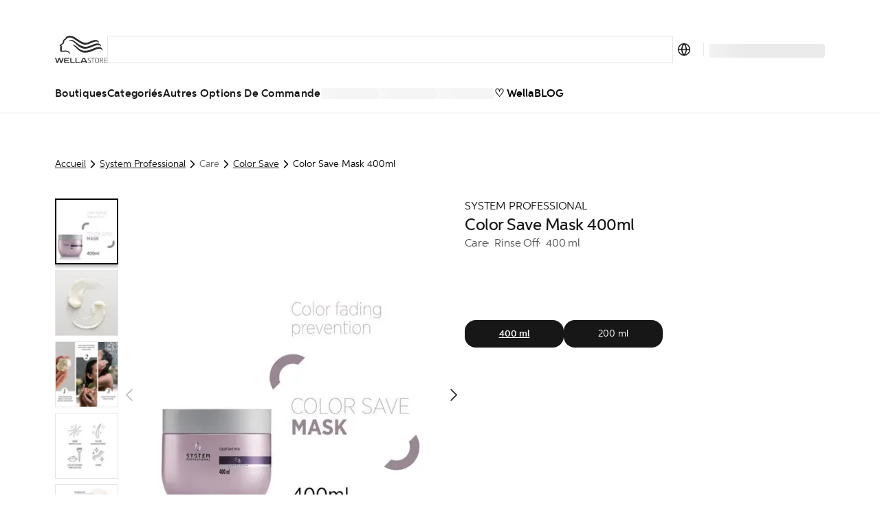

--- FILE ---
content_type: text/html; charset=utf-8
request_url: https://be.wella.professionalstore.com/fr-BE/product/color-save-mask-400ml/000000099350188055
body_size: 76018
content:
<!DOCTYPE html><html lang="fr-BE"><head><meta charSet="utf-8"/><link rel="icon" href="/favicon.ico"/><meta property="og:type" content="website"/><meta property="og:locale" content="fr-BE"/><meta property="og:url" content="https://be.wella.professionalstore.com/fr-BE/product/color-save-mask-400ml/000000099350188055"/><title>Color Save Mask 400ml 400 ml | System Professional | WellaStore BE</title><meta name="description" content="Give yourself the salon treatment with Color Save Mask 400ml from System Professional. Buy this amazing product online now to experience salon-quality results a"/><meta name="robots" content="index"/><meta name="viewport" content="width=device-width, initial-scale=1"/><link rel="canonical" href="https://be.wella.professionalstore.com/fr-BE/product/color-save-mask-400ml/000000099350188055"/><link rel="icon" href="/favicon.ico"/><meta property="og:title" content="Color Save Mask 400ml 400 ml | System Professional | WellaStore BE"/><meta property="og:description" content="Give yourself the salon treatment with Color Save Mask 400ml from System Professional. Buy this amazing product online now to experience salon-quality results a"/><meta property="og:type" content="website"/><meta property="og:locale" content="fr-BE"/><meta property="og:url" content="https://be.wella.professionalstore.com/fr-BE/product/color-save-mask-400ml/000000099350188055"/><meta property="og:image" content="https://media.wella.professionalstore.com/medias/100Wx100H-4555-1127?context=[base64]"/><script type="application/ld+json">{"@context":"https://schema.org","@type":"BreadcrumbList","itemListElement":[{"@type":"ListItem","position":1,"item":"https://be.wella.professionalstore.com/fr-BE/category/system-professional","name":"System Professional"},{"@type":"ListItem","position":2,"item":"https://be.wella.professionalstore.com/fr-BE/category/system-professional/care/color-save","name":"Color Save"},{"@type":"ListItem","position":3,"item":"https://be.wella.professionalstore.com/fr-BE/product/color-save-mask-400ml/000000099350188055","name":"Color Save Mask 400ml"}]}</script><script type="application/ld+json">{"@context":"https://schema.org","@type":"Product","@id":"https://be.wella.professionalstore.com/fr-BE/product/color-save-mask-400ml/000000099350188055","description":"Le masque nourrit intensivement les cheveux colorés et protège les fibres des cheveux de nouveaux dommages. Le complexe actif réduit l’affadissement et les changements de couleur tout en garantissant un éclat longue durée. Avec le complexe LipidCode™ pour des cheveux pleins de vitalité et un cuir chevelu en bonne santé.Une couleur qui dure plus longtemps, des cheveux doux et faciles à coiffer.","sku":"000000099350188055","category":"400 ml","image":["https://media.wella.professionalstore.com/medias/420Wx420H-4555-1127?context=[base64]","https://media.wella.professionalstore.com/medias/420Wx420H-4555-1127-1?context=[base64]","https://media.wella.professionalstore.com/medias/420Wx420H-4555-1127-2?context=[base64]","https://media.wella.professionalstore.com/medias/420Wx420H-4555-1127-3?context=[base64]","https://media.wella.professionalstore.com/medias/420Wx420H-4555-1127-4?context=[base64]"],"brand":{"@type":"Brand","name":"System Professional"},"name":"Color Save Mask 400ml"}</script><link rel="preload" href="https://media.wella.professionalstore.com/medias/420Wx420H-4555-1127?context=[base64]" as="image" fetchpriority="high"/><link rel="preload" as="image" imageSrcSet="/_next/image?url=https%3A%2F%2Fmedia.wella.professionalstore.com%2Fmedias%2F420Wx420H-4555-1127%3Fcontext%[base64]&amp;w=640&amp;q=75 1x, /_next/image?url=https%3A%2F%2Fmedia.wella.professionalstore.com%2Fmedias%2F420Wx420H-4555-1127%3Fcontext%[base64]&amp;w=1024&amp;q=75 2x" fetchpriority="high"/><link rel="preconnect" href="https://geolocation.onetrust.com"/><link rel="preconnect" href="https://vercel.live"/><link rel="preconnect" href="https://cdn.cookielaw.org"/><script>
    window.dataLayer = window.dataLayer || [];
    function gtag(){dataLayer.push(arguments);}
    gtag('consent', 'default', {
      ad_storage: "denied",  
      analytics_storage: "denied",  
      ad_user_data: "denied",  
      ad_personalization: "denied",  
      'wait_for_update': 500
  });
</script><link rel="preload" href="/sprite-layout.9a52957634.svg"/><link rel="preload" href="/sprite-ui.9e99fb094a.svg"/><meta name="next-head-count" content="27"/><style type="text/css">.fresnel-container{margin:0;padding:0;}
@media not all and (min-width:320px) and (max-width:374.98px){.fresnel-at-mobile{display:none!important;}}
@media not all and (min-width:375px) and (max-width:639.98px){.fresnel-at-mobileM{display:none!important;}}
@media not all and (min-width:640px) and (max-width:1023.98px){.fresnel-at-tablet{display:none!important;}}
@media not all and (min-width:1024px) and (max-width:1199.98px){.fresnel-at-desktop{display:none!important;}}
@media not all and (min-width:1200px) and (max-width:1439.98px){.fresnel-at-desktopS{display:none!important;}}
@media not all and (min-width:1440px) and (max-width:1919.98px){.fresnel-at-desktopM{display:none!important;}}
@media not all and (min-width:1920px){.fresnel-at-desktopL{display:none!important;}}
@media not all and (max-width:374.98px){.fresnel-lessThan-mobileM{display:none!important;}}
@media not all and (max-width:639.98px){.fresnel-lessThan-tablet{display:none!important;}}
@media not all and (max-width:1023.98px){.fresnel-lessThan-desktop{display:none!important;}}
@media not all and (max-width:1199.98px){.fresnel-lessThan-desktopS{display:none!important;}}
@media not all and (max-width:1439.98px){.fresnel-lessThan-desktopM{display:none!important;}}
@media not all and (max-width:1919.98px){.fresnel-lessThan-desktopL{display:none!important;}}
@media not all and (min-width:375px){.fresnel-greaterThan-mobile{display:none!important;}}
@media not all and (min-width:640px){.fresnel-greaterThan-mobileM{display:none!important;}}
@media not all and (min-width:1024px){.fresnel-greaterThan-tablet{display:none!important;}}
@media not all and (min-width:1200px){.fresnel-greaterThan-desktop{display:none!important;}}
@media not all and (min-width:1440px){.fresnel-greaterThan-desktopS{display:none!important;}}
@media not all and (min-width:1920px){.fresnel-greaterThan-desktopM{display:none!important;}}
@media not all and (min-width:320px){.fresnel-greaterThanOrEqual-mobile{display:none!important;}}
@media not all and (min-width:375px){.fresnel-greaterThanOrEqual-mobileM{display:none!important;}}
@media not all and (min-width:640px){.fresnel-greaterThanOrEqual-tablet{display:none!important;}}
@media not all and (min-width:1024px){.fresnel-greaterThanOrEqual-desktop{display:none!important;}}
@media not all and (min-width:1200px){.fresnel-greaterThanOrEqual-desktopS{display:none!important;}}
@media not all and (min-width:1440px){.fresnel-greaterThanOrEqual-desktopM{display:none!important;}}
@media not all and (min-width:1920px){.fresnel-greaterThanOrEqual-desktopL{display:none!important;}}
@media not all and (min-width:320px) and (max-width:374.98px){.fresnel-between-mobile-mobileM{display:none!important;}}
@media not all and (min-width:320px) and (max-width:639.98px){.fresnel-between-mobile-tablet{display:none!important;}}
@media not all and (min-width:320px) and (max-width:1023.98px){.fresnel-between-mobile-desktop{display:none!important;}}
@media not all and (min-width:320px) and (max-width:1199.98px){.fresnel-between-mobile-desktopS{display:none!important;}}
@media not all and (min-width:320px) and (max-width:1439.98px){.fresnel-between-mobile-desktopM{display:none!important;}}
@media not all and (min-width:320px) and (max-width:1919.98px){.fresnel-between-mobile-desktopL{display:none!important;}}
@media not all and (min-width:375px) and (max-width:639.98px){.fresnel-between-mobileM-tablet{display:none!important;}}
@media not all and (min-width:375px) and (max-width:1023.98px){.fresnel-between-mobileM-desktop{display:none!important;}}
@media not all and (min-width:375px) and (max-width:1199.98px){.fresnel-between-mobileM-desktopS{display:none!important;}}
@media not all and (min-width:375px) and (max-width:1439.98px){.fresnel-between-mobileM-desktopM{display:none!important;}}
@media not all and (min-width:375px) and (max-width:1919.98px){.fresnel-between-mobileM-desktopL{display:none!important;}}
@media not all and (min-width:640px) and (max-width:1023.98px){.fresnel-between-tablet-desktop{display:none!important;}}
@media not all and (min-width:640px) and (max-width:1199.98px){.fresnel-between-tablet-desktopS{display:none!important;}}
@media not all and (min-width:640px) and (max-width:1439.98px){.fresnel-between-tablet-desktopM{display:none!important;}}
@media not all and (min-width:640px) and (max-width:1919.98px){.fresnel-between-tablet-desktopL{display:none!important;}}
@media not all and (min-width:1024px) and (max-width:1199.98px){.fresnel-between-desktop-desktopS{display:none!important;}}
@media not all and (min-width:1024px) and (max-width:1439.98px){.fresnel-between-desktop-desktopM{display:none!important;}}
@media not all and (min-width:1024px) and (max-width:1919.98px){.fresnel-between-desktop-desktopL{display:none!important;}}
@media not all and (min-width:1200px) and (max-width:1439.98px){.fresnel-between-desktopS-desktopM{display:none!important;}}
@media not all and (min-width:1200px) and (max-width:1919.98px){.fresnel-between-desktopS-desktopL{display:none!important;}}
@media not all and (min-width:1440px) and (max-width:1919.98px){.fresnel-between-desktopM-desktopL{display:none!important;}}</style><meta name="apple-itunes-app" content="app-id=1591833233"/><link data-next-font="" rel="preconnect" href="/" crossorigin="anonymous"/><link rel="preload" href="/_next/static/css/5825d4b2894c49ae.css" as="style"/><link rel="stylesheet" href="/_next/static/css/5825d4b2894c49ae.css" data-n-g=""/><link rel="preload" href="/_next/static/css/16d1928f11bdb389.css" as="style"/><link rel="stylesheet" href="/_next/static/css/16d1928f11bdb389.css" data-n-p=""/><noscript data-n-css=""></noscript><script defer="" nomodule="" src="/_next/static/chunks/polyfills-c67a75d1b6f99dc8.js"></script><script defer="" src="/_next/static/chunks/5480.ebe5b3d5a8c6f701.js"></script><script src="/_next/static/chunks/webpack-5eea819837cbd154.js" defer=""></script><script src="/_next/static/chunks/framework-ca706bf673a13738.js" defer=""></script><script src="/_next/static/chunks/main-1c040c2ce02ee036.js" defer=""></script><script src="/_next/static/chunks/pages/_app-5cc350847cb0378e.js" defer=""></script><script src="/_next/static/chunks/708-dea614488edb18cf.js" defer=""></script><script src="/_next/static/chunks/3401-3f54fc697bb06b42.js" defer=""></script><script src="/_next/static/chunks/5813-d7a1962c9728511f.js" defer=""></script><script src="/_next/static/chunks/1429-181862535f502ccb.js" defer=""></script><script src="/_next/static/chunks/5243-3ceaf5c938549bf6.js" defer=""></script><script src="/_next/static/chunks/1205-2c966cec13bb4f71.js" defer=""></script><script src="/_next/static/chunks/7366-57244a4c4bc62796.js" defer=""></script><script src="/_next/static/chunks/874-b722bf8dd3e6444f.js" defer=""></script><script src="/_next/static/chunks/3723-0c1cafb85120e3da.js" defer=""></script><script src="/_next/static/chunks/2348-1958241cb67af440.js" defer=""></script><script src="/_next/static/chunks/6293-138371a5c44217f2.js" defer=""></script><script src="/_next/static/chunks/9224-8575341e9a978f9f.js" defer=""></script><script src="/_next/static/chunks/4525-26272de2a544c5c2.js" defer=""></script><script src="/_next/static/chunks/5675-0ab09a926fbc7107.js" defer=""></script><script src="/_next/static/chunks/6844-5c9a987820179253.js" defer=""></script><script src="/_next/static/chunks/7361-7c1476b089259d5f.js" defer=""></script><script src="/_next/static/chunks/7939-9f3807e9270bbf0f.js" defer=""></script><script src="/_next/static/chunks/9202-c91615dba7d325ce.js" defer=""></script><script src="/_next/static/chunks/6978-c8ea2c624b6d6f0c.js" defer=""></script><script src="/_next/static/chunks/2962-a85c42192d905765.js" defer=""></script><script src="/_next/static/chunks/4440-815bbb4d1975bab1.js" defer=""></script><script src="/_next/static/chunks/9358-d7c72cf88441c12b.js" defer=""></script><script src="/_next/static/chunks/4763-951511b03dc3dd1a.js" defer=""></script><script src="/_next/static/chunks/1644-67c14802aa00be2d.js" defer=""></script><script src="/_next/static/chunks/8215-05d942462e3e3370.js" defer=""></script><script src="/_next/static/chunks/1313-4596d42f4e648e94.js" defer=""></script><script src="/_next/static/chunks/2826-500ac57db7a570de.js" defer=""></script><script src="/_next/static/chunks/1682-7d3a7bebc41a123d.js" defer=""></script><script src="/_next/static/chunks/2921-4adfa32c56d09a7e.js" defer=""></script><script src="/_next/static/chunks/2868-feebeecf7e48ecea.js" defer=""></script><script src="/_next/static/chunks/pages/product/%5Bslug%5D/%5Bpid%5D-996011c944638808.js" defer=""></script><script src="/_next/static/0jsC4-cCzFt6ICEXgFXz3/_buildManifest.js" defer=""></script><script src="/_next/static/0jsC4-cCzFt6ICEXgFXz3/_ssgManifest.js" defer=""></script><style data-styled="" data-styled-version="5.3.11">.eDKYcE{-webkit-flex:1;-ms-flex:1;flex:1;}/*!sc*/
data-styled.g1[id="sc-a6878e27-0"]{content:"eynoBf,eDKYcE,"}/*!sc*/
:root{--toastify-color-light:#fff;--toastify-color-dark:#121212;--toastify-color-info:#3498db;--toastify-color-success:#07bc0c;--toastify-color-warning:#f1c40f;--toastify-color-error:#e74c3c;--toastify-color-transparent:rgba(255,255,255,0.7);--toastify-icon-color-info:var(--toastify-color-info);--toastify-icon-color-success:var(--toastify-color-success);--toastify-icon-color-warning:var(--toastify-color-warning);--toastify-icon-color-error:var(--toastify-color-error);--toastify-toast-width:320px;--toastify-toast-background:#fff;--toastify-toast-max-height:800px;--toastify-font-family:sans-serif;--toastify-z-index:9999;--toastify-text-color-light:#757575;--toastify-text-color-dark:#fff;--toastify-text-color-info:#fff;--toastify-text-color-success:#fff;--toastify-text-color-warning:#fff;--toastify-text-color-error:#fff;--toastify-spinner-color:#616161;--toastify-spinner-color-empty-area:#e0e0e0;--toastify-color-progress-light:linear-gradient( to right, #4cd964, #5ac8fa, #007aff, #34aadc, #5856d6, #ff2d55 );--toastify-color-progress-dark:#bb86fc;--toastify-color-progress-info:var(--toastify-color-info);--toastify-color-progress-success:var(--toastify-color-success);--toastify-color-progress-warning:var(--toastify-color-warning);--toastify-color-progress-error:var(--toastify-color-error);}/*!sc*/
.Toastify__toast-container{z-index:var(--toastify-z-index);-webkit-transform:translate3d(0,0,var(--toastify-z-index) px);-webkit-transform:translate3d(0,0,var(--toastify-z-index) px);-ms-transform:translate3d(0,0,var(--toastify-z-index) px);transform:translate3d(0,0,var(--toastify-z-index) px);position:fixed;padding:4px;width:var(--toastify-toast-width);box-sizing:border-box;color:#fff;}/*!sc*/
.Toastify__toast-container--top-left{top:1em;left:1em;}/*!sc*/
.Toastify__toast-container--top-center{top:1em;left:50%;-webkit-transform:translateX(-50%);-ms-transform:translateX(-50%);transform:translateX(-50%);}/*!sc*/
.Toastify__toast-container--top-right{top:1em;right:1em;}/*!sc*/
.Toastify__toast-container--bottom-left{bottom:1em;left:1em;}/*!sc*/
.Toastify__toast-container--bottom-center{bottom:1em;left:50%;-webkit-transform:translateX(-50%);-ms-transform:translateX(-50%);transform:translateX(-50%);}/*!sc*/
.Toastify__toast-container--bottom-right{bottom:1em;right:1em;}/*!sc*/
@media only screen and (max-width:480px){.Toastify__toast-container{width:100vw;padding:0;left:0;margin:0;}.Toastify__toast-container--top-left,.Toastify__toast-container--top-center,.Toastify__toast-container--top-right{top:0;-webkit-transform:translateX(0);-ms-transform:translateX(0);transform:translateX(0);}.Toastify__toast-container--bottom-left,.Toastify__toast-container--bottom-center,.Toastify__toast-container--bottom-right{bottom:0;-webkit-transform:translateX(0);-ms-transform:translateX(0);transform:translateX(0);}.Toastify__toast-container--rtl{right:0;left:initial;}}/*!sc*/
.Toastify__toast{position:relative;box-sizing:border-box;margin-bottom:1rem;padding:8px;border-radius:4px;box-shadow:0 1px 10px 0 rgba(0,0,0,0.1),0 2px 15px 0 rgba(0,0,0,0.05);display:-ms-flexbox;display:-webkit-box;display:-webkit-flex;display:-ms-flexbox;display:flex;-ms-flex-pack:justify;-webkit-box-pack:justify;-webkit-justify-content:space-between;-ms-flex-pack:justify;justify-content:space-between;max-height:var(--toastify-toast-max-height);overflow:hidden;font-family:var(--toastify-font-family);cursor:default;direction:ltr;z-index:0;}/*!sc*/
.Toastify__toast--rtl{direction:rtl;}/*!sc*/
.Toastify__toast--close-on-click{cursor:pointer;}/*!sc*/
.Toastify__toast-body{margin:auto 0;-ms-flex:1 1 auto;-webkit-flex:1 1 auto;-ms-flex:1 1 auto;flex:1 1 auto;padding:6px;display:-ms-flexbox;display:-webkit-box;display:-webkit-flex;display:-ms-flexbox;display:flex;-ms-flex-align:center;-webkit-align-items:center;-webkit-box-align:center;-ms-flex-align:center;align-items:center;}/*!sc*/
.Toastify__toast-body > div:last-child{word-break:break-word;-ms-flex:1;-webkit-flex:1;-ms-flex:1;flex:1;}/*!sc*/
.Toastify__toast-icon{-webkit-margin-end:10px;margin-inline-end:10px;width:20px;-ms-flex-negative:0;-webkit-flex-shrink:0;-ms-flex-negative:0;flex-shrink:0;display:-ms-flexbox;display:-webkit-box;display:-webkit-flex;display:-ms-flexbox;display:flex;}/*!sc*/
.Toastify--animate{-webkit-animation-fill-mode:both;animation-fill-mode:both;-webkit-animation-duration:0.7s;animation-duration:0.7s;}/*!sc*/
.Toastify--animate-icon{-webkit-animation-fill-mode:both;animation-fill-mode:both;-webkit-animation-duration:0.3s;animation-duration:0.3s;}/*!sc*/
@media only screen and (max-width:480px){.Toastify__toast{margin-bottom:0;border-radius:0;}}/*!sc*/
.Toastify__toast-theme--dark{background:var(--toastify-color-dark);color:var(--toastify-text-color-dark);}/*!sc*/
.Toastify__toast-theme--light{background:var(--toastify-color-light);color:var(--toastify-text-color-light);}/*!sc*/
.Toastify__toast-theme--colored.Toastify__toast--default{background:var(--toastify-color-light);color:var(--toastify-text-color-light);}/*!sc*/
.Toastify__toast-theme--colored.Toastify__toast--info{color:var(--toastify-text-color-info);background:var(--toastify-color-info);}/*!sc*/
.Toastify__toast-theme--colored.Toastify__toast--success{color:var(--toastify-text-color-success);background:var(--toastify-color-success);}/*!sc*/
.Toastify__toast-theme--colored.Toastify__toast--warning{color:var(--toastify-text-color-warning);background:var(--toastify-color-warning);}/*!sc*/
.Toastify__toast-theme--colored.Toastify__toast--error{color:var(--toastify-text-color-error);background:var(--toastify-color-error);}/*!sc*/
.Toastify__progress-bar-theme--light{background:var(--toastify-color-progress-light);}/*!sc*/
.Toastify__progress-bar-theme--dark{background:var(--toastify-color-progress-dark);}/*!sc*/
.Toastify__progress-bar--info{background:var(--toastify-color-progress-info);}/*!sc*/
.Toastify__progress-bar--success{background:var(--toastify-color-progress-success);}/*!sc*/
.Toastify__progress-bar--warning{background:var(--toastify-color-progress-warning);}/*!sc*/
.Toastify__progress-bar--error{background:var(--toastify-color-progress-error);}/*!sc*/
.Toastify__progress-bar-theme--colored.Toastify__progress-bar--info,.Toastify__progress-bar-theme--colored.Toastify__progress-bar--success,.Toastify__progress-bar-theme--colored.Toastify__progress-bar--warning,.Toastify__progress-bar-theme--colored.Toastify__progress-bar--error{background:var(--toastify-color-transparent);}/*!sc*/
.Toastify__close-button{color:#fff;background:transparent;outline:none;border:none;padding:0;cursor:pointer;opacity:0.7;-webkit-transition:0.3s ease;transition:0.3s ease;-ms-flex-item-align:start;-webkit-align-self:flex-start;-ms-flex-item-align:start;align-self:flex-start;}/*!sc*/
.Toastify__close-button--light{color:#000;opacity:0.3;}/*!sc*/
.Toastify__close-button > svg{fill:currentColor;height:16px;width:14px;}/*!sc*/
.Toastify__close-button:hover,.Toastify__close-button:focus{opacity:1;}/*!sc*/
@-webkit-keyframes Toastify__trackProgress{0%{-webkit-transform:scaleX(1);-ms-transform:scaleX(1);transform:scaleX(1);}100%{-webkit-transform:scaleX(0);-ms-transform:scaleX(0);transform:scaleX(0);}}/*!sc*/
@keyframes Toastify__trackProgress{0%{-webkit-transform:scaleX(1);-ms-transform:scaleX(1);transform:scaleX(1);}100%{-webkit-transform:scaleX(0);-ms-transform:scaleX(0);transform:scaleX(0);}}/*!sc*/
.Toastify__progress-bar{position:absolute;bottom:0;left:0;width:100%;height:5px;z-index:var(--toastify-z-index);opacity:0.7;-webkit-transform-origin:left;-ms-transform-origin:left;transform-origin:left;}/*!sc*/
.Toastify__progress-bar--animated{-webkit-animation:Toastify__trackProgress linear 1 forwards;animation:Toastify__trackProgress linear 1 forwards;}/*!sc*/
.Toastify__progress-bar--controlled{-webkit-transition:-webkit-transform 0.2s;-webkit-transition:transform 0.2s;transition:transform 0.2s;}/*!sc*/
.Toastify__progress-bar--rtl{right:0;left:initial;-webkit-transform-origin:right;-ms-transform-origin:right;transform-origin:right;}/*!sc*/
.Toastify__spinner{width:20px;height:20px;box-sizing:border-box;border:2px solid;border-radius:100%;border-color:var(--toastify-spinner-color-empty-area);border-right-color:var(--toastify-spinner-color);-webkit-animation:Toastify__spin 0.65s linear infinite;animation:Toastify__spin 0.65s linear infinite;}/*!sc*/
@-webkit-keyframes Toastify__bounceInRight{from,60%,75%,90%,to{-webkit-animation-timing-function:cubic-bezier(0.215,0.61,0.355,1);animation-timing-function:cubic-bezier(0.215,0.61,0.355,1);}from{opacity:0;-webkit-transform:translate3d(3000px,0,0);-ms-transform:translate3d(3000px,0,0);transform:translate3d(3000px,0,0);}60%{opacity:1;-webkit-transform:translate3d(-25px,0,0);-ms-transform:translate3d(-25px,0,0);transform:translate3d(-25px,0,0);}75%{-webkit-transform:translate3d(10px,0,0);-ms-transform:translate3d(10px,0,0);transform:translate3d(10px,0,0);}90%{-webkit-transform:translate3d(-5px,0,0);-ms-transform:translate3d(-5px,0,0);transform:translate3d(-5px,0,0);}to{-webkit-transform:none;-ms-transform:none;transform:none;}}/*!sc*/
@keyframes Toastify__bounceInRight{from,60%,75%,90%,to{-webkit-animation-timing-function:cubic-bezier(0.215,0.61,0.355,1);animation-timing-function:cubic-bezier(0.215,0.61,0.355,1);}from{opacity:0;-webkit-transform:translate3d(3000px,0,0);-ms-transform:translate3d(3000px,0,0);transform:translate3d(3000px,0,0);}60%{opacity:1;-webkit-transform:translate3d(-25px,0,0);-ms-transform:translate3d(-25px,0,0);transform:translate3d(-25px,0,0);}75%{-webkit-transform:translate3d(10px,0,0);-ms-transform:translate3d(10px,0,0);transform:translate3d(10px,0,0);}90%{-webkit-transform:translate3d(-5px,0,0);-ms-transform:translate3d(-5px,0,0);transform:translate3d(-5px,0,0);}to{-webkit-transform:none;-ms-transform:none;transform:none;}}/*!sc*/
@-webkit-keyframes Toastify__bounceOutRight{20%{opacity:1;-webkit-transform:translate3d(-20px,0,0);-ms-transform:translate3d(-20px,0,0);transform:translate3d(-20px,0,0);}to{opacity:0;-webkit-transform:translate3d(2000px,0,0);-ms-transform:translate3d(2000px,0,0);transform:translate3d(2000px,0,0);}}/*!sc*/
@keyframes Toastify__bounceOutRight{20%{opacity:1;-webkit-transform:translate3d(-20px,0,0);-ms-transform:translate3d(-20px,0,0);transform:translate3d(-20px,0,0);}to{opacity:0;-webkit-transform:translate3d(2000px,0,0);-ms-transform:translate3d(2000px,0,0);transform:translate3d(2000px,0,0);}}/*!sc*/
@-webkit-keyframes Toastify__bounceInLeft{from,60%,75%,90%,to{-webkit-animation-timing-function:cubic-bezier(0.215,0.61,0.355,1);animation-timing-function:cubic-bezier(0.215,0.61,0.355,1);}0%{opacity:0;-webkit-transform:translate3d(-3000px,0,0);-ms-transform:translate3d(-3000px,0,0);transform:translate3d(-3000px,0,0);}60%{opacity:1;-webkit-transform:translate3d(25px,0,0);-ms-transform:translate3d(25px,0,0);transform:translate3d(25px,0,0);}75%{-webkit-transform:translate3d(-10px,0,0);-ms-transform:translate3d(-10px,0,0);transform:translate3d(-10px,0,0);}90%{-webkit-transform:translate3d(5px,0,0);-ms-transform:translate3d(5px,0,0);transform:translate3d(5px,0,0);}to{-webkit-transform:none;-ms-transform:none;transform:none;}}/*!sc*/
@keyframes Toastify__bounceInLeft{from,60%,75%,90%,to{-webkit-animation-timing-function:cubic-bezier(0.215,0.61,0.355,1);animation-timing-function:cubic-bezier(0.215,0.61,0.355,1);}0%{opacity:0;-webkit-transform:translate3d(-3000px,0,0);-ms-transform:translate3d(-3000px,0,0);transform:translate3d(-3000px,0,0);}60%{opacity:1;-webkit-transform:translate3d(25px,0,0);-ms-transform:translate3d(25px,0,0);transform:translate3d(25px,0,0);}75%{-webkit-transform:translate3d(-10px,0,0);-ms-transform:translate3d(-10px,0,0);transform:translate3d(-10px,0,0);}90%{-webkit-transform:translate3d(5px,0,0);-ms-transform:translate3d(5px,0,0);transform:translate3d(5px,0,0);}to{-webkit-transform:none;-ms-transform:none;transform:none;}}/*!sc*/
@-webkit-keyframes Toastify__bounceOutLeft{20%{opacity:1;-webkit-transform:translate3d(20px,0,0);-ms-transform:translate3d(20px,0,0);transform:translate3d(20px,0,0);}to{opacity:0;-webkit-transform:translate3d(-2000px,0,0);-ms-transform:translate3d(-2000px,0,0);transform:translate3d(-2000px,0,0);}}/*!sc*/
@keyframes Toastify__bounceOutLeft{20%{opacity:1;-webkit-transform:translate3d(20px,0,0);-ms-transform:translate3d(20px,0,0);transform:translate3d(20px,0,0);}to{opacity:0;-webkit-transform:translate3d(-2000px,0,0);-ms-transform:translate3d(-2000px,0,0);transform:translate3d(-2000px,0,0);}}/*!sc*/
@-webkit-keyframes Toastify__bounceInUp{from,60%,75%,90%,to{-webkit-animation-timing-function:cubic-bezier(0.215,0.61,0.355,1);animation-timing-function:cubic-bezier(0.215,0.61,0.355,1);}from{opacity:0;-webkit-transform:translate3d(0,3000px,0);-ms-transform:translate3d(0,3000px,0);transform:translate3d(0,3000px,0);}60%{opacity:1;-webkit-transform:translate3d(0,-20px,0);-ms-transform:translate3d(0,-20px,0);transform:translate3d(0,-20px,0);}75%{-webkit-transform:translate3d(0,10px,0);-ms-transform:translate3d(0,10px,0);transform:translate3d(0,10px,0);}90%{-webkit-transform:translate3d(0,-5px,0);-ms-transform:translate3d(0,-5px,0);transform:translate3d(0,-5px,0);}to{-webkit-transform:translate3d(0,0,0);-ms-transform:translate3d(0,0,0);transform:translate3d(0,0,0);}}/*!sc*/
@keyframes Toastify__bounceInUp{from,60%,75%,90%,to{-webkit-animation-timing-function:cubic-bezier(0.215,0.61,0.355,1);animation-timing-function:cubic-bezier(0.215,0.61,0.355,1);}from{opacity:0;-webkit-transform:translate3d(0,3000px,0);-ms-transform:translate3d(0,3000px,0);transform:translate3d(0,3000px,0);}60%{opacity:1;-webkit-transform:translate3d(0,-20px,0);-ms-transform:translate3d(0,-20px,0);transform:translate3d(0,-20px,0);}75%{-webkit-transform:translate3d(0,10px,0);-ms-transform:translate3d(0,10px,0);transform:translate3d(0,10px,0);}90%{-webkit-transform:translate3d(0,-5px,0);-ms-transform:translate3d(0,-5px,0);transform:translate3d(0,-5px,0);}to{-webkit-transform:translate3d(0,0,0);-ms-transform:translate3d(0,0,0);transform:translate3d(0,0,0);}}/*!sc*/
@-webkit-keyframes Toastify__bounceOutUp{20%{-webkit-transform:translate3d(0,-10px,0);-ms-transform:translate3d(0,-10px,0);transform:translate3d(0,-10px,0);}40%,45%{opacity:1;-webkit-transform:translate3d(0,20px,0);-ms-transform:translate3d(0,20px,0);transform:translate3d(0,20px,0);}to{opacity:0;-webkit-transform:translate3d(0,-2000px,0);-ms-transform:translate3d(0,-2000px,0);transform:translate3d(0,-2000px,0);}}/*!sc*/
@keyframes Toastify__bounceOutUp{20%{-webkit-transform:translate3d(0,-10px,0);-ms-transform:translate3d(0,-10px,0);transform:translate3d(0,-10px,0);}40%,45%{opacity:1;-webkit-transform:translate3d(0,20px,0);-ms-transform:translate3d(0,20px,0);transform:translate3d(0,20px,0);}to{opacity:0;-webkit-transform:translate3d(0,-2000px,0);-ms-transform:translate3d(0,-2000px,0);transform:translate3d(0,-2000px,0);}}/*!sc*/
@-webkit-keyframes Toastify__bounceInDown{from,60%,75%,90%,to{-webkit-animation-timing-function:cubic-bezier(0.215,0.61,0.355,1);animation-timing-function:cubic-bezier(0.215,0.61,0.355,1);}0%{opacity:0;-webkit-transform:translate3d(0,-3000px,0);-ms-transform:translate3d(0,-3000px,0);transform:translate3d(0,-3000px,0);}60%{opacity:1;-webkit-transform:translate3d(0,25px,0);-ms-transform:translate3d(0,25px,0);transform:translate3d(0,25px,0);}75%{-webkit-transform:translate3d(0,-10px,0);-ms-transform:translate3d(0,-10px,0);transform:translate3d(0,-10px,0);}90%{-webkit-transform:translate3d(0,5px,0);-ms-transform:translate3d(0,5px,0);transform:translate3d(0,5px,0);}to{-webkit-transform:none;-ms-transform:none;transform:none;}}/*!sc*/
@keyframes Toastify__bounceInDown{from,60%,75%,90%,to{-webkit-animation-timing-function:cubic-bezier(0.215,0.61,0.355,1);animation-timing-function:cubic-bezier(0.215,0.61,0.355,1);}0%{opacity:0;-webkit-transform:translate3d(0,-3000px,0);-ms-transform:translate3d(0,-3000px,0);transform:translate3d(0,-3000px,0);}60%{opacity:1;-webkit-transform:translate3d(0,25px,0);-ms-transform:translate3d(0,25px,0);transform:translate3d(0,25px,0);}75%{-webkit-transform:translate3d(0,-10px,0);-ms-transform:translate3d(0,-10px,0);transform:translate3d(0,-10px,0);}90%{-webkit-transform:translate3d(0,5px,0);-ms-transform:translate3d(0,5px,0);transform:translate3d(0,5px,0);}to{-webkit-transform:none;-ms-transform:none;transform:none;}}/*!sc*/
@-webkit-keyframes Toastify__bounceOutDown{20%{-webkit-transform:translate3d(0,10px,0);-ms-transform:translate3d(0,10px,0);transform:translate3d(0,10px,0);}40%,45%{opacity:1;-webkit-transform:translate3d(0,-20px,0);-ms-transform:translate3d(0,-20px,0);transform:translate3d(0,-20px,0);}to{opacity:0;-webkit-transform:translate3d(0,2000px,0);-ms-transform:translate3d(0,2000px,0);transform:translate3d(0,2000px,0);}}/*!sc*/
@keyframes Toastify__bounceOutDown{20%{-webkit-transform:translate3d(0,10px,0);-ms-transform:translate3d(0,10px,0);transform:translate3d(0,10px,0);}40%,45%{opacity:1;-webkit-transform:translate3d(0,-20px,0);-ms-transform:translate3d(0,-20px,0);transform:translate3d(0,-20px,0);}to{opacity:0;-webkit-transform:translate3d(0,2000px,0);-ms-transform:translate3d(0,2000px,0);transform:translate3d(0,2000px,0);}}/*!sc*/
.Toastify__bounce-enter--top-left,.Toastify__bounce-enter--bottom-left{-webkit-animation-name:Toastify__bounceInLeft;animation-name:Toastify__bounceInLeft;}/*!sc*/
.Toastify__bounce-enter--top-right,.Toastify__bounce-enter--bottom-right{-webkit-animation-name:Toastify__bounceInRight;animation-name:Toastify__bounceInRight;}/*!sc*/
.Toastify__bounce-enter--top-center{-webkit-animation-name:Toastify__bounceInDown;animation-name:Toastify__bounceInDown;}/*!sc*/
.Toastify__bounce-enter--bottom-center{-webkit-animation-name:Toastify__bounceInUp;animation-name:Toastify__bounceInUp;}/*!sc*/
.Toastify__bounce-exit--top-left,.Toastify__bounce-exit--bottom-left{-webkit-animation-name:Toastify__bounceOutLeft;animation-name:Toastify__bounceOutLeft;}/*!sc*/
.Toastify__bounce-exit--top-right,.Toastify__bounce-exit--bottom-right{-webkit-animation-name:Toastify__bounceOutRight;animation-name:Toastify__bounceOutRight;}/*!sc*/
.Toastify__bounce-exit--top-center{-webkit-animation-name:Toastify__bounceOutUp;animation-name:Toastify__bounceOutUp;}/*!sc*/
.Toastify__bounce-exit--bottom-center{-webkit-animation-name:Toastify__bounceOutDown;animation-name:Toastify__bounceOutDown;}/*!sc*/
@-webkit-keyframes Toastify__zoomIn{from{opacity:0;-webkit-transform:scale3d(0.3,0.3,0.3);-ms-transform:scale3d(0.3,0.3,0.3);transform:scale3d(0.3,0.3,0.3);}50%{opacity:1;}}/*!sc*/
@keyframes Toastify__zoomIn{from{opacity:0;-webkit-transform:scale3d(0.3,0.3,0.3);-ms-transform:scale3d(0.3,0.3,0.3);transform:scale3d(0.3,0.3,0.3);}50%{opacity:1;}}/*!sc*/
@-webkit-keyframes Toastify__zoomOut{from{opacity:1;}50%{opacity:0;-webkit-transform:scale3d(0.3,0.3,0.3);-ms-transform:scale3d(0.3,0.3,0.3);transform:scale3d(0.3,0.3,0.3);}to{opacity:0;}}/*!sc*/
@keyframes Toastify__zoomOut{from{opacity:1;}50%{opacity:0;-webkit-transform:scale3d(0.3,0.3,0.3);-ms-transform:scale3d(0.3,0.3,0.3);transform:scale3d(0.3,0.3,0.3);}to{opacity:0;}}/*!sc*/
.Toastify__zoom-enter{-webkit-animation-name:Toastify__zoomIn;animation-name:Toastify__zoomIn;}/*!sc*/
.Toastify__zoom-exit{-webkit-animation-name:Toastify__zoomOut;animation-name:Toastify__zoomOut;}/*!sc*/
@-webkit-keyframes Toastify__flipIn{from{-webkit-transform:perspective(400px) rotate3d(1,0,0,90deg);-ms-transform:perspective(400px) rotate3d(1,0,0,90deg);transform:perspective(400px) rotate3d(1,0,0,90deg);-webkit-animation-timing-function:ease-in;animation-timing-function:ease-in;opacity:0;}40%{-webkit-transform:perspective(400px) rotate3d(1,0,0,-20deg);-ms-transform:perspective(400px) rotate3d(1,0,0,-20deg);transform:perspective(400px) rotate3d(1,0,0,-20deg);-webkit-animation-timing-function:ease-in;animation-timing-function:ease-in;}60%{-webkit-transform:perspective(400px) rotate3d(1,0,0,10deg);-ms-transform:perspective(400px) rotate3d(1,0,0,10deg);transform:perspective(400px) rotate3d(1,0,0,10deg);opacity:1;}80%{-webkit-transform:perspective(400px) rotate3d(1,0,0,-5deg);-ms-transform:perspective(400px) rotate3d(1,0,0,-5deg);transform:perspective(400px) rotate3d(1,0,0,-5deg);}to{-webkit-transform:perspective(400px);-ms-transform:perspective(400px);transform:perspective(400px);}}/*!sc*/
@keyframes Toastify__flipIn{from{-webkit-transform:perspective(400px) rotate3d(1,0,0,90deg);-ms-transform:perspective(400px) rotate3d(1,0,0,90deg);transform:perspective(400px) rotate3d(1,0,0,90deg);-webkit-animation-timing-function:ease-in;animation-timing-function:ease-in;opacity:0;}40%{-webkit-transform:perspective(400px) rotate3d(1,0,0,-20deg);-ms-transform:perspective(400px) rotate3d(1,0,0,-20deg);transform:perspective(400px) rotate3d(1,0,0,-20deg);-webkit-animation-timing-function:ease-in;animation-timing-function:ease-in;}60%{-webkit-transform:perspective(400px) rotate3d(1,0,0,10deg);-ms-transform:perspective(400px) rotate3d(1,0,0,10deg);transform:perspective(400px) rotate3d(1,0,0,10deg);opacity:1;}80%{-webkit-transform:perspective(400px) rotate3d(1,0,0,-5deg);-ms-transform:perspective(400px) rotate3d(1,0,0,-5deg);transform:perspective(400px) rotate3d(1,0,0,-5deg);}to{-webkit-transform:perspective(400px);-ms-transform:perspective(400px);transform:perspective(400px);}}/*!sc*/
@-webkit-keyframes Toastify__flipOut{from{-webkit-transform:perspective(400px);-ms-transform:perspective(400px);transform:perspective(400px);}30%{-webkit-transform:perspective(400px) rotate3d(1,0,0,-20deg);-ms-transform:perspective(400px) rotate3d(1,0,0,-20deg);transform:perspective(400px) rotate3d(1,0,0,-20deg);opacity:1;}to{-webkit-transform:perspective(400px) rotate3d(1,0,0,90deg);-ms-transform:perspective(400px) rotate3d(1,0,0,90deg);transform:perspective(400px) rotate3d(1,0,0,90deg);opacity:0;}}/*!sc*/
@keyframes Toastify__flipOut{from{-webkit-transform:perspective(400px);-ms-transform:perspective(400px);transform:perspective(400px);}30%{-webkit-transform:perspective(400px) rotate3d(1,0,0,-20deg);-ms-transform:perspective(400px) rotate3d(1,0,0,-20deg);transform:perspective(400px) rotate3d(1,0,0,-20deg);opacity:1;}to{-webkit-transform:perspective(400px) rotate3d(1,0,0,90deg);-ms-transform:perspective(400px) rotate3d(1,0,0,90deg);transform:perspective(400px) rotate3d(1,0,0,90deg);opacity:0;}}/*!sc*/
.Toastify__flip-enter{-webkit-animation-name:Toastify__flipIn;animation-name:Toastify__flipIn;}/*!sc*/
.Toastify__flip-exit{-webkit-animation-name:Toastify__flipOut;animation-name:Toastify__flipOut;}/*!sc*/
@-webkit-keyframes Toastify__slideInRight{from{-webkit-transform:translate3d(110%,0,0);-ms-transform:translate3d(110%,0,0);transform:translate3d(110%,0,0);visibility:visible;}to{-webkit-transform:translate3d(0,0,0);-ms-transform:translate3d(0,0,0);transform:translate3d(0,0,0);}}/*!sc*/
@keyframes Toastify__slideInRight{from{-webkit-transform:translate3d(110%,0,0);-ms-transform:translate3d(110%,0,0);transform:translate3d(110%,0,0);visibility:visible;}to{-webkit-transform:translate3d(0,0,0);-ms-transform:translate3d(0,0,0);transform:translate3d(0,0,0);}}/*!sc*/
@-webkit-keyframes Toastify__slideInLeft{from{-webkit-transform:translate3d(-110%,0,0);-ms-transform:translate3d(-110%,0,0);transform:translate3d(-110%,0,0);visibility:visible;}to{-webkit-transform:translate3d(0,0,0);-ms-transform:translate3d(0,0,0);transform:translate3d(0,0,0);}}/*!sc*/
@keyframes Toastify__slideInLeft{from{-webkit-transform:translate3d(-110%,0,0);-ms-transform:translate3d(-110%,0,0);transform:translate3d(-110%,0,0);visibility:visible;}to{-webkit-transform:translate3d(0,0,0);-ms-transform:translate3d(0,0,0);transform:translate3d(0,0,0);}}/*!sc*/
@-webkit-keyframes Toastify__slideInUp{from{-webkit-transform:translate3d(0,110%,0);-ms-transform:translate3d(0,110%,0);transform:translate3d(0,110%,0);visibility:visible;}to{-webkit-transform:translate3d(0,0,0);-ms-transform:translate3d(0,0,0);transform:translate3d(0,0,0);}}/*!sc*/
@keyframes Toastify__slideInUp{from{-webkit-transform:translate3d(0,110%,0);-ms-transform:translate3d(0,110%,0);transform:translate3d(0,110%,0);visibility:visible;}to{-webkit-transform:translate3d(0,0,0);-ms-transform:translate3d(0,0,0);transform:translate3d(0,0,0);}}/*!sc*/
@-webkit-keyframes Toastify__slideInDown{from{-webkit-transform:translate3d(0,-110%,0);-ms-transform:translate3d(0,-110%,0);transform:translate3d(0,-110%,0);visibility:visible;}to{-webkit-transform:translate3d(0,0,0);-ms-transform:translate3d(0,0,0);transform:translate3d(0,0,0);}}/*!sc*/
@keyframes Toastify__slideInDown{from{-webkit-transform:translate3d(0,-110%,0);-ms-transform:translate3d(0,-110%,0);transform:translate3d(0,-110%,0);visibility:visible;}to{-webkit-transform:translate3d(0,0,0);-ms-transform:translate3d(0,0,0);transform:translate3d(0,0,0);}}/*!sc*/
@-webkit-keyframes Toastify__slideOutRight{from{-webkit-transform:translate3d(0,0,0);-ms-transform:translate3d(0,0,0);transform:translate3d(0,0,0);}to{visibility:hidden;-webkit-transform:translate3d(110%,0,0);-ms-transform:translate3d(110%,0,0);transform:translate3d(110%,0,0);}}/*!sc*/
@keyframes Toastify__slideOutRight{from{-webkit-transform:translate3d(0,0,0);-ms-transform:translate3d(0,0,0);transform:translate3d(0,0,0);}to{visibility:hidden;-webkit-transform:translate3d(110%,0,0);-ms-transform:translate3d(110%,0,0);transform:translate3d(110%,0,0);}}/*!sc*/
@-webkit-keyframes Toastify__slideOutLeft{from{-webkit-transform:translate3d(0,0,0);-ms-transform:translate3d(0,0,0);transform:translate3d(0,0,0);}to{visibility:hidden;-webkit-transform:translate3d(-110%,0,0);-ms-transform:translate3d(-110%,0,0);transform:translate3d(-110%,0,0);}}/*!sc*/
@keyframes Toastify__slideOutLeft{from{-webkit-transform:translate3d(0,0,0);-ms-transform:translate3d(0,0,0);transform:translate3d(0,0,0);}to{visibility:hidden;-webkit-transform:translate3d(-110%,0,0);-ms-transform:translate3d(-110%,0,0);transform:translate3d(-110%,0,0);}}/*!sc*/
@-webkit-keyframes Toastify__slideOutDown{from{-webkit-transform:translate3d(0,0,0);-ms-transform:translate3d(0,0,0);transform:translate3d(0,0,0);}to{visibility:hidden;-webkit-transform:translate3d(0,500px,0);-ms-transform:translate3d(0,500px,0);transform:translate3d(0,500px,0);}}/*!sc*/
@keyframes Toastify__slideOutDown{from{-webkit-transform:translate3d(0,0,0);-ms-transform:translate3d(0,0,0);transform:translate3d(0,0,0);}to{visibility:hidden;-webkit-transform:translate3d(0,500px,0);-ms-transform:translate3d(0,500px,0);transform:translate3d(0,500px,0);}}/*!sc*/
@-webkit-keyframes Toastify__slideOutUp{from{-webkit-transform:translate3d(0,0,0);-ms-transform:translate3d(0,0,0);transform:translate3d(0,0,0);}to{visibility:hidden;-webkit-transform:translate3d(0,-500px,0);-ms-transform:translate3d(0,-500px,0);transform:translate3d(0,-500px,0);}}/*!sc*/
@keyframes Toastify__slideOutUp{from{-webkit-transform:translate3d(0,0,0);-ms-transform:translate3d(0,0,0);transform:translate3d(0,0,0);}to{visibility:hidden;-webkit-transform:translate3d(0,-500px,0);-ms-transform:translate3d(0,-500px,0);transform:translate3d(0,-500px,0);}}/*!sc*/
.Toastify__slide-enter--top-left,.Toastify__slide-enter--bottom-left{-webkit-animation-name:Toastify__slideInLeft;animation-name:Toastify__slideInLeft;}/*!sc*/
.Toastify__slide-enter--top-right,.Toastify__slide-enter--bottom-right{-webkit-animation-name:Toastify__slideInRight;animation-name:Toastify__slideInRight;}/*!sc*/
.Toastify__slide-enter--top-center{-webkit-animation-name:Toastify__slideInDown;animation-name:Toastify__slideInDown;}/*!sc*/
.Toastify__slide-enter--bottom-center{-webkit-animation-name:Toastify__slideInUp;animation-name:Toastify__slideInUp;}/*!sc*/
.Toastify__slide-exit--top-left,.Toastify__slide-exit--bottom-left{-webkit-animation-name:Toastify__slideOutLeft;animation-name:Toastify__slideOutLeft;}/*!sc*/
.Toastify__slide-exit--top-right,.Toastify__slide-exit--bottom-right{-webkit-animation-name:Toastify__slideOutRight;animation-name:Toastify__slideOutRight;}/*!sc*/
.Toastify__slide-exit--top-center{-webkit-animation-name:Toastify__slideOutUp;animation-name:Toastify__slideOutUp;}/*!sc*/
.Toastify__slide-exit--bottom-center{-webkit-animation-name:Toastify__slideOutDown;animation-name:Toastify__slideOutDown;}/*!sc*/
@-webkit-keyframes Toastify__spin{from{-webkit-transform:rotate(0deg);-ms-transform:rotate(0deg);transform:rotate(0deg);}to{-webkit-transform:rotate(360deg);-ms-transform:rotate(360deg);transform:rotate(360deg);}}/*!sc*/
@keyframes Toastify__spin{from{-webkit-transform:rotate(0deg);-ms-transform:rotate(0deg);transform:rotate(0deg);}to{-webkit-transform:rotate(360deg);-ms-transform:rotate(360deg);transform:rotate(360deg);}}/*!sc*/
data-styled.g2[id="sc-global-kpkwCH1"]{content:"sc-global-kpkwCH1,"}/*!sc*/
.CCRdr{--toastify-toast-width:500px;--toastify-color-progress-light:#171717;--toastify-color-progress-info:#0060D9;--toastify-color-progress-success:#16a34a;--toastify-color-progress-warning:#d97706;--toastify-color-progress-error:#dc2626;}/*!sc*/
.CCRdr.CCRdr.CCRdr.Toastify__toast-container,.CCRdr .Toastify__toast,.CCRdr .Toastify__toast-body{padding:0;margin:0;}/*!sc*/
.CCRdr .Toastify__toast-body > div:last-child{height:100%;}/*!sc*/
.CCRdr.CCRdr.CCRdr.Toastify__toast-container{position:fixed;}/*!sc*/
.CCRdr .Toastify__toast{margin:0;box-shadow:none;border-radius:0;}/*!sc*/
.CCRdr .Toastify__progress-bar{height:8px;}/*!sc*/
data-styled.g7[id="sc-dcJsrY"]{content:"CCRdr,"}/*!sc*/
.bwzvCn{margin:0;font-family:Aspira;font-style:normal;font-size:14px;font-weight:600;line-height:16px;text-indent:0px;-webkit-letter-spacing:2.14%;-moz-letter-spacing:2.14%;-ms-letter-spacing:2.14%;letter-spacing:2.14%;}/*!sc*/
data-styled.g28[id="sc-fUnMCh"]{content:"bwzvCn,"}/*!sc*/
.dfMbfr{font-family:AspiraStatic,sans-serif;font-style:normal;font-weight:400;font-size:14px;line-height:20px;text-transform:none;-webkit-letter-spacing:normal;-moz-letter-spacing:normal;-ms-letter-spacing:normal;letter-spacing:normal;color:#171717;display:block;width:-webkit-fit-content;width:-moz-fit-content;width:fit-content;}/*!sc*/
.dfMbfr:hover{color:#404040;}/*!sc*/
.dfMbfr:active{color:#171717;}/*!sc*/
.dfMbfr:focus{color:#262626;outline:solid 4px #e5e5e5;}/*!sc*/
.dfMbfr[aria-disabled='true']{color:#737373;opacity:0.5;pointer-events:none;}/*!sc*/
data-styled.g59[id="sc-837b4ef-0"]{content:"dfMbfr,"}/*!sc*/
.ftnTky{font-family:AspiraStatic,sans-serif;font-style:normal;font-weight:400;font-size:14px;line-height:20px;text-transform:none;-webkit-letter-spacing:normal;-moz-letter-spacing:normal;-ms-letter-spacing:normal;letter-spacing:normal;display:block;white-space:pre-wrap;-webkit-undefined;-ms-flex-undefined;undefined;}/*!sc*/
.ftnTky a{color:#171717;}/*!sc*/
.ftnTky a:hover{color:#404040;}/*!sc*/
.ftnTky a:active{color:#171717;}/*!sc*/
.ftnTky a:focus{color:#262626;outline:solid 4px #e5e5e5;}/*!sc*/
.ftnTky a[aria-disabled='true']{color:#737373;opacity:0.5;pointer-events:none;}/*!sc*/
data-styled.g60[id="sc-561ddb1b-0"]{content:"ftnTky,"}/*!sc*/
.ducIfI{all:unset;cursor:pointer;text-transform:uppercase;-webkit-letter-spacing:0.06em;-moz-letter-spacing:0.06em;-ms-letter-spacing:0.06em;letter-spacing:0.06em;font-weight:600;-webkit-transition-property:background-color,border-color;transition-property:background-color,border-color;-webkit-transition-duration:0.2s;transition-duration:0.2s;box-sizing:border-box;display:-webkit-box;display:-webkit-flex;display:-ms-flexbox;display:flex;-webkit-flex-direction:row;-ms-flex-direction:row;flex-direction:row;-webkit-align-items:center;-webkit-box-align:center;-ms-flex-align:center;align-items:center;-webkit-box-pack:center;-webkit-justify-content:center;-ms-flex-pack:center;justify-content:center;gap:0.5rem;background-color:transparent;color:#171717;padding:0.375rem;}/*!sc*/
.ducIfI:hover{background-color:#f5f5f5;}/*!sc*/
.ducIfI:active{background-color:#e5e5e5;}/*!sc*/
.ducIfI:focus{outline:solid 4px #e5e5e5;}/*!sc*/
.ducIfI:disabled{cursor:not-allowed;color:#a3a3a3;background-color:#f5f5f5;}/*!sc*/
.exmgtF{all:unset;cursor:pointer;text-transform:uppercase;-webkit-letter-spacing:0.06em;-moz-letter-spacing:0.06em;-ms-letter-spacing:0.06em;letter-spacing:0.06em;font-weight:600;-webkit-transition-property:background-color,border-color;transition-property:background-color,border-color;-webkit-transition-duration:0.2s;transition-duration:0.2s;box-sizing:border-box;display:-webkit-box;display:-webkit-flex;display:-ms-flexbox;display:flex;-webkit-flex-direction:row;-ms-flex-direction:row;flex-direction:row;-webkit-align-items:center;-webkit-box-align:center;-ms-flex-align:center;align-items:center;-webkit-box-pack:center;-webkit-justify-content:center;-ms-flex-pack:center;justify-content:center;gap:0.5rem;background-color:transparent;color:#171717;font-size:0.875rem;line-height:1.25rem;padding:0.375rem 0.625rem;gap:0.625rem;}/*!sc*/
.exmgtF:hover{background-color:#f5f5f5;}/*!sc*/
.exmgtF:active{background-color:#e5e5e5;}/*!sc*/
.exmgtF:focus{outline:solid 4px #e5e5e5;}/*!sc*/
.exmgtF:disabled{cursor:not-allowed;color:#a3a3a3;background-color:#f5f5f5;}/*!sc*/
.hQUvqs{all:unset;cursor:pointer;text-transform:uppercase;-webkit-letter-spacing:0.06em;-moz-letter-spacing:0.06em;-ms-letter-spacing:0.06em;letter-spacing:0.06em;font-weight:600;-webkit-transition-property:background-color,border-color;transition-property:background-color,border-color;-webkit-transition-duration:0.2s;transition-duration:0.2s;box-sizing:border-box;display:-webkit-box;display:-webkit-flex;display:-ms-flexbox;display:flex;-webkit-flex-direction:row;-ms-flex-direction:row;flex-direction:row;-webkit-align-items:center;-webkit-box-align:center;-ms-flex-align:center;align-items:center;-webkit-box-pack:center;-webkit-justify-content:center;-ms-flex-pack:center;justify-content:center;gap:0.5rem;background-color:transparent;color:#171717;font-size:1rem;line-height:1.5rem;padding:0.75rem 1.125rem;gap:0.875rem;}/*!sc*/
.hQUvqs:hover{background-color:#f5f5f5;}/*!sc*/
.hQUvqs:active{background-color:#e5e5e5;}/*!sc*/
.hQUvqs:focus{outline:solid 4px #e5e5e5;}/*!sc*/
.hQUvqs:disabled{cursor:not-allowed;color:#a3a3a3;background-color:#f5f5f5;}/*!sc*/
.haxoOa{all:unset;cursor:pointer;text-transform:uppercase;-webkit-letter-spacing:0.06em;-moz-letter-spacing:0.06em;-ms-letter-spacing:0.06em;letter-spacing:0.06em;font-weight:600;-webkit-transition-property:background-color,border-color;transition-property:background-color,border-color;-webkit-transition-duration:0.2s;transition-duration:0.2s;box-sizing:border-box;display:-webkit-box;display:-webkit-flex;display:-ms-flexbox;display:flex;-webkit-flex-direction:row;-ms-flex-direction:row;flex-direction:row;-webkit-align-items:center;-webkit-box-align:center;-ms-flex-align:center;align-items:center;-webkit-box-pack:center;-webkit-justify-content:center;-ms-flex-pack:center;justify-content:center;gap:0.5rem;background-color:#fafafa;border:1px solid #000000;color:#000000;font-size:1rem;line-height:1.5rem;padding:0.75rem 1.125rem;gap:0.875rem;}/*!sc*/
.haxoOa:hover,.haxoOa:active{background-color:#f5f5f5;}/*!sc*/
.haxoOa:focus{outline:solid 4px #e5e5e5;}/*!sc*/
.haxoOa:disabled{cursor:not-allowed;color:#a3a3a3;background-color:#f5f5f5;}/*!sc*/
.iSsHHG{all:unset;cursor:pointer;text-transform:uppercase;-webkit-letter-spacing:0.06em;-moz-letter-spacing:0.06em;-ms-letter-spacing:0.06em;letter-spacing:0.06em;font-weight:600;-webkit-transition-property:background-color,border-color;transition-property:background-color,border-color;-webkit-transition-duration:0.2s;transition-duration:0.2s;box-sizing:border-box;display:-webkit-box;display:-webkit-flex;display:-ms-flexbox;display:flex;-webkit-flex-direction:row;-ms-flex-direction:row;flex-direction:row;-webkit-align-items:center;-webkit-box-align:center;-ms-flex-align:center;align-items:center;-webkit-box-pack:center;-webkit-justify-content:center;-ms-flex-pack:center;justify-content:center;gap:0.5rem;color:#ffffff;background-color:#171717;font-size:1rem;line-height:1.5rem;padding:0.75rem 1.125rem;gap:0.875rem;}/*!sc*/
.iSsHHG:hover{background-color:#404040;}/*!sc*/
.iSsHHG:active{background-color:#737373;}/*!sc*/
.iSsHHG:focus{outline:solid 4px #e5e5e5;}/*!sc*/
.iSsHHG:disabled{cursor:not-allowed;color:#a3a3a3;background-color:#f5f5f5;}/*!sc*/
data-styled.g77[id="sc-30d1d773-0"]{content:"ducIfI,exmgtF,hQUvqs,haxoOa,iSsHHG,"}/*!sc*/
.dOjiIP{display:inline-block;position:relative;-webkit-animation:gXZatp 1s infinite linear;animation:gXZatp 1s infinite linear;width:40px;height:40px;}/*!sc*/
.dOjiIP:before{content:'';box-sizing:border-box;display:block;position:absolute;width:100%;height:100%;border-style:solid;border-radius:50%;border-color:#111827 #111827 #111827 transparent;border-width:2px;}/*!sc*/
data-styled.g78[id="sc-bae53774-0"]{content:"dOjiIP,"}/*!sc*/
.dWtLHr{display:-webkit-box;display:-webkit-flex;display:-ms-flexbox;display:flex;-webkit-flex-direction:row;-ms-flex-direction:row;flex-direction:row;-webkit-box-pack:center;-webkit-justify-content:center;-ms-flex-pack:center;justify-content:center;}/*!sc*/
data-styled.g79[id="sc-4fa1945c-0"]{content:"dWtLHr,"}/*!sc*/
.jgZtkI{display:contents;}/*!sc*/
data-styled.g80[id="sc-4fa1945c-1"]{content:"jgZtkI,"}/*!sc*/
.eDWMNL{padding-block:2.5rem;}/*!sc*/
data-styled.g107[id="sc-a4010463-0"]{content:"eDWMNL,"}/*!sc*/
.EVrcp{font-family:AspiraStatic,sans-serif;font-style:normal;font-weight:600;font-size:14px;line-height:20px;text-transform:uppercase;-webkit-letter-spacing:0.06em;-moz-letter-spacing:0.06em;-ms-letter-spacing:0.06em;letter-spacing:0.06em;text-transform:uppercase;margin-bottom:1rem;}/*!sc*/
data-styled.g108[id="sc-a4010463-1"]{content:"EVrcp,"}/*!sc*/
.XYnFN{display:-webkit-box;display:-webkit-flex;display:-ms-flexbox;display:flex;-webkit-flex-direction:column;-ms-flex-direction:column;flex-direction:column;gap:0.5rem;}/*!sc*/
@media screen and (min-width:40rem){.XYnFN{-webkit-flex-direction:row;-ms-flex-direction:row;flex-direction:row;}}/*!sc*/
data-styled.g109[id="sc-a4010463-2"]{content:"XYnFN,"}/*!sc*/
@media (min-width:64rem){.fnOEXL{padding-inline:5rem;max-width:90rem;margin:0 auto;}}/*!sc*/
data-styled.g110[id="sc-2c9005b3-0"]{content:"fnOEXL,"}/*!sc*/
.jHuTFD{min-height:9rem;padding:2.5rem 2rem;}/*!sc*/
data-styled.g111[id="sc-177fac1e-0"]{content:"jHuTFD,"}/*!sc*/
.eBTtdD{display:-webkit-box;display:-webkit-flex;display:-ms-flexbox;display:flex;-webkit-flex-direction:row;-ms-flex-direction:row;flex-direction:row;-webkit-flex-wrap:wrap;-ms-flex-wrap:wrap;flex-wrap:wrap;gap:1rem;font-family:AspiraStatic,sans-serif;font-style:normal;font-weight:500;font-size:14px;line-height:20px;text-transform:none;-webkit-letter-spacing:normal;-moz-letter-spacing:normal;-ms-letter-spacing:normal;letter-spacing:normal;}/*!sc*/
.eBTtdD > a{color:#d4d4d4;-webkit-text-decoration:none;text-decoration:none;cursor:pointer;}/*!sc*/
data-styled.g118[id="sc-263945f4-0"]{content:"eBTtdD,"}/*!sc*/
.iwnHAZ{color:#a3a3a3;text-align:left;}/*!sc*/
data-styled.g119[id="sc-4a3287f5-0"]{content:"iwnHAZ,"}/*!sc*/
.EIcjl{display:-webkit-box;display:-webkit-flex;display:-ms-flexbox;display:flex;-webkit-flex-direction:row;-ms-flex-direction:row;flex-direction:row;-webkit-align-items:stretch;-webkit-box-align:stretch;-ms-flex-align:stretch;align-items:stretch;position:relative;height:2.5rem;background:#171717;border:1px solid #e5e5e5;}/*!sc*/
data-styled.g120[id="sc-c23013e4-0"]{content:"EIcjl,"}/*!sc*/
.iYuKOZ{font-family:AspiraStatic,sans-serif;font-style:normal;font-weight:400;font-size:16px;line-height:22px;text-transform:none;-webkit-letter-spacing:-0.01em;-moz-letter-spacing:-0.01em;-ms-letter-spacing:-0.01em;letter-spacing:-0.01em;-webkit-appearance:unset;-moz-appearance:unset;appearance:unset;-webkit-box-flex:1;-webkit-flex-grow:1;-ms-flex-positive:1;flex-grow:1;height:2.5rem;border:none;background:transparent;border-radius:0;color:#ffffff;padding:0.562rem 2.5rem 0.562rem 1rem;}/*!sc*/
.iYuKOZ:focus{outline:none;}/*!sc*/
.iYuKOZ[disabled]{background-color:#f5f5f5;color:#737373;}/*!sc*/
data-styled.g121[id="sc-c23013e4-1"]{content:"iYuKOZ,"}/*!sc*/
.eNVmCD{display:-webkit-box;display:-webkit-flex;display:-ms-flexbox;display:flex;-webkit-flex-direction:row;-ms-flex-direction:row;flex-direction:row;-webkit-align-items:center;-webkit-box-align:center;-ms-flex-align:center;align-items:center;position:absolute;height:100%;pointer-events:none;right:0.875rem;}/*!sc*/
data-styled.g123[id="sc-c23013e4-3"]{content:"eNVmCD,"}/*!sc*/
.kGOMUP{text-align:center;display:-webkit-box;display:-webkit-flex;display:-ms-flexbox;display:flex;-webkit-flex-direction:row;-ms-flex-direction:row;flex-direction:row;-webkit-align-items:center;-webkit-box-align:center;-ms-flex-align:center;align-items:center;-webkit-box-pack:space-around;-webkit-justify-content:space-around;-ms-flex-pack:space-around;justify-content:space-around;}/*!sc*/
.kGOMUP.borderless > div{border:none;}/*!sc*/
.kGOMUP.trasparentBackground > div{background-color:transparent;}/*!sc*/
data-styled.g125[id="sc-1dfa9e13-0"]{content:"kGOMUP,"}/*!sc*/
.VkcGt{width:11rem;}/*!sc*/
data-styled.g126[id="sc-1dfa9e13-1"]{content:"VkcGt,"}/*!sc*/
.dfgXQn{display:-webkit-box;display:-webkit-flex;display:-ms-flexbox;display:flex;-webkit-flex-direction:row;-ms-flex-direction:row;flex-direction:row;-webkit-align-items:center;-webkit-box-align:center;-ms-flex-align:center;align-items:center;-webkit-box-pack:justify;-webkit-justify-content:space-between;-ms-flex-pack:justify;justify-content:space-between;gap:1.5rem;position:relative;padding:0.875rem 1.5rem;}/*!sc*/
@media (min-width:40rem){.dfgXQn{padding:1rem 1.5rem;}}/*!sc*/
@media (min-width:64rem){.dfgXQn{display:-webkit-box;display:-webkit-flex;display:-ms-flexbox;display:flex;-webkit-flex-direction:row;-ms-flex-direction:row;flex-direction:row;gap:4rem;padding:1rem 5rem;max-width:90rem;margin:0 auto;}}/*!sc*/
data-styled.g127[id="sc-8e98b4c9-0"]{content:"dfgXQn,"}/*!sc*/
.feqSkW{display:none;background-color:rgba(23,23,23,0.4);position:fixed;z-index:10;left:0;right:0;bottom:0;top:0;}/*!sc*/
@media screen and (min-width:64rem){.feqSkW{top:0px;}}/*!sc*/
data-styled.g132[id="sc-a5f6ba91-0"]{content:"feqSkW,"}/*!sc*/
.jNsagY{background-color:#ffffff;height:auto;}/*!sc*/
data-styled.g133[id="sc-a5f6ba91-1"]{content:"jNsagY,"}/*!sc*/
.eRfykM{padding:0;text-transform:capitalize;-webkit-letter-spacing:0.3px;-moz-letter-spacing:0.3px;-ms-letter-spacing:0.3px;letter-spacing:0.3px;}/*!sc*/
data-styled.g141[id="sc-39e59356-1"]{content:"eRfykM,"}/*!sc*/
.kOBdEe{display:none;}/*!sc*/
@media screen and (min-width:64rem){.kOBdEe{padding:1rem 5rem;position:relative;display:-webkit-box;display:-webkit-flex;display:-ms-flexbox;display:flex;-webkit-flex-direction:row;-ms-flex-direction:row;flex-direction:row;-webkit-box-pack:start;-webkit-justify-content:flex-start;-ms-flex-pack:start;justify-content:flex-start;gap:2rem;max-width:90rem;margin:0 auto;}}/*!sc*/
data-styled.g150[id="sc-5af84c70-0"]{content:"kOBdEe,"}/*!sc*/
.kqvBzT{cursor:pointer;-webkit-text-decoration:none;text-decoration:none;color:#000000;font-family:AspiraStatic,sans-serif;font-style:normal;font-weight:600;font-size:1rem;line-height:1.5rem;text-transform:none;-webkit-letter-spacing:normal;-moz-letter-spacing:normal;-ms-letter-spacing:normal;letter-spacing:normal;}/*!sc*/
data-styled.g151[id="sc-5af84c70-1"]{content:"kqvBzT,"}/*!sc*/
.cMjLMS{position:relative;-webkit-box-flex:1;-webkit-flex-grow:1;-ms-flex-positive:1;flex-grow:1;}/*!sc*/
data-styled.g152[id="sc-ae82a9bb-0"]{content:"cMjLMS,"}/*!sc*/
.dpzzhM{display:-webkit-box;display:-webkit-flex;display:-ms-flexbox;display:flex;-webkit-flex-direction:row;-ms-flex-direction:row;flex-direction:row;-webkit-align-items:center;-webkit-box-align:center;-ms-flex-align:center;align-items:center;gap:0.75rem;border:1px solid #e5e5e5;padding:7px 0.75rem;}/*!sc*/
data-styled.g153[id="sc-ae82a9bb-1"]{content:"dpzzhM,"}/*!sc*/
.jvTUOj{border-radius:0.25rem;-webkit-box-flex:1;-webkit-flex-grow:1;-ms-flex-positive:1;flex-grow:1;outline:none;border:none;height:1.5rem;}/*!sc*/
data-styled.g154[id="sc-ae82a9bb-2"]{content:"jvTUOj,"}/*!sc*/
.hVGxeo{display:-webkit-box;display:-webkit-flex;display:-ms-flexbox;display:flex;-webkit-flex-direction:row;-ms-flex-direction:row;flex-direction:row;gap:0.5rem;}/*!sc*/
data-styled.g201[id="sc-fd7d6ed8-0"]{content:"hVGxeo,"}/*!sc*/
.dFVKnp{padding-inline:6px;}/*!sc*/
data-styled.g205[id="sc-fd7d6ed8-4"]{content:"dFVKnp,"}/*!sc*/
.jJeaXc{display:block;}/*!sc*/
data-styled.g213[id="sc-4e303cad-0"]{content:"jJeaXc,"}/*!sc*/
.cTSrOM{position:fixed;overflow-y:scroll;-ms-overflow-style:none;-webkit-scrollbar-width:none;-moz-scrollbar-width:none;-ms-scrollbar-width:none;scrollbar-width:none;display:-webkit-box;display:-webkit-flex;display:-ms-flexbox;display:flex;-webkit-flex-direction:column;-ms-flex-direction:column;flex-direction:column;gap:2rem;-webkit-transform:translateX(-100%);-ms-transform:translateX(-100%);transform:translateX(-100%);-webkit-transition:-webkit-transform 0.25s ease-in;-webkit-transition:transform 0.25s ease-in;transition:transform 0.25s ease-in;height:100%;top:0;left:0;width:100%;background:#ffffff;z-index:9999;padding-inline:1.5rem;padding-block-start:1.5rem;padding-block-start:calc(env(safe-area-inset-top) + 1.5rem);padding-block-end:1.5rem;padding-block-end:calc(env(safe-area-inset-bottom) + 1.5rem);}/*!sc*/
.cTSrOM::-webkit-scrollbar{display:none;}/*!sc*/
@media (min-width:40rem){.cTSrOM{max-width:25rem;}}/*!sc*/
data-styled.g234[id="sc-f6b8e6b0-0"]{content:"cTSrOM,"}/*!sc*/
.kkfCnf::before{display:none;content:'';position:fixed;left:0;top:0;bottom:0;background-color:rgba(0,0,0,0.48);width:100vw;z-index:100;}/*!sc*/
data-styled.g235[id="sc-f6b8e6b0-1"]{content:"kkfCnf,"}/*!sc*/
.cVbize{display:-webkit-box;display:-webkit-flex;display:-ms-flexbox;display:flex;-webkit-flex-direction:row;-ms-flex-direction:row;flex-direction:row;-webkit-box-pack:justify;-webkit-justify-content:space-between;-ms-flex-pack:justify;justify-content:space-between;width:100%;}/*!sc*/
data-styled.g236[id="sc-f6b8e6b0-2"]{content:"cVbize,"}/*!sc*/
.esuLBg{display:-webkit-box;display:-webkit-flex;display:-ms-flexbox;display:flex;-webkit-flex-direction:column;-ms-flex-direction:column;flex-direction:column;-webkit-box-pack:justify;-webkit-justify-content:space-between;-ms-flex-pack:justify;justify-content:space-between;gap:2rem;-webkit-box-flex:1;-webkit-flex-grow:1;-ms-flex-positive:1;flex-grow:1;}/*!sc*/
data-styled.g238[id="sc-f6b8e6b0-4"]{content:"esuLBg,"}/*!sc*/
.SYVFE{cursor:pointer;-webkit-text-decoration:none;text-decoration:none;margin-bottom:1.25rem;font-family:AspiraStatic,sans-serif;font-style:normal;font-weight:600;font-size:24px;line-height:32px;text-transform:none;-webkit-letter-spacing:normal;-moz-letter-spacing:normal;-ms-letter-spacing:normal;letter-spacing:normal;color:#111827;display:block;}/*!sc*/
data-styled.g240[id="sc-f6b8e6b0-6"]{content:"SYVFE,"}/*!sc*/
.bvLXJR{display:-webkit-box;display:-webkit-flex;display:-ms-flexbox;display:flex;-webkit-flex-direction:column;-ms-flex-direction:column;flex-direction:column;gap:1rem;}/*!sc*/
data-styled.g241[id="sc-f6b8e6b0-7"]{content:"bvLXJR,"}/*!sc*/
.gZSZhj{width:100%;max-width:100%;}/*!sc*/
data-styled.g242[id="sc-2c41646c-0"]{content:"gZSZhj,"}/*!sc*/
.aWSUV{touch-action:pan-y;}/*!sc*/
data-styled.g243[id="sc-8ddc1301-0"]{content:"aWSUV,"}/*!sc*/
.dDjpRr{width:100%;position:relative;}/*!sc*/
@media screen and (min-width:64rem){.dDjpRr{min-height:19.68rem;}}/*!sc*/
@media screen and (max-width:63.9375rem){.dDjpRr{min-height:12rem;}}/*!sc*/
@media screen and (max-width:39.9375rem){.dDjpRr{min-height:8rem;}}/*!sc*/
data-styled.g245[id="sc-8ddc1301-2"]{content:"dDjpRr,"}/*!sc*/
.bBUbKc{overflow:hidden;margin-bottom:calc(3.5rem + 1rem);}/*!sc*/
.bBUbKc .slick-track{display:-webkit-box;display:-webkit-flex;display:-ms-flexbox;display:flex;}/*!sc*/
.bBUbKc .slick-slide{height:inherit;}/*!sc*/
.bBUbKc .slick-slide > div{margin:0px 1px;}/*!sc*/
.bBUbKc .slick-list{margin:0px -1px;}/*!sc*/
.bBUbKc .slick-slide > div:first-of-type{height:100%;}/*!sc*/
.bBUbKc .slick-dots{position:relative;padding-top:unset;padding-bottom:1.875rem;gap:0px;}/*!sc*/
.bBUbKc .slick-dots li{margin:0px;}/*!sc*/
.bBUbKc .slick-dots li button{width:unset;height:unset;}/*!sc*/
.bBUbKc .slick-dots li button::before{font-size:0.5rem;}/*!sc*/
.bBUbKc .slick-dots li button:before{opacity:1;color:rgba(0,0,0,0.25);}/*!sc*/
.bBUbKc .slick-dots li.slick-active button:before{color:#000000;}/*!sc*/
data-styled.g246[id="sc-8ddc1301-3"]{content:"bBUbKc,"}/*!sc*/
.glXLzw{height:100%;-webkit-flex-shrink:0;-ms-flex-negative:0;flex-shrink:0;-webkit-box-flex:0;-webkit-flex-grow:0;-ms-flex-positive:0;flex-grow:0;display:-webkit-box;display:-webkit-flex;display:-ms-flexbox;display:flex;}/*!sc*/
data-styled.g248[id="sc-8ddc1301-5"]{content:"glXLzw,"}/*!sc*/
.fdTSCv{all:unset;cursor:pointer;display:-webkit-box;display:-webkit-flex;display:-ms-flexbox;display:flex;-webkit-box-pack:center;-webkit-justify-content:center;-ms-flex-pack:center;justify-content:center;-webkit-align-items:center;-webkit-box-align:center;-ms-flex-align:center;align-items:center;-webkit-transition:opacity 0.3s linear;transition:opacity 0.3s linear;color:#171717;margin-right:0.5rem;}/*!sc*/
.fdTSCv:disabled{color:#737373;opacity:0.5;pointer-events:none;}/*!sc*/
.gIIBZY{all:unset;cursor:pointer;display:-webkit-box;display:-webkit-flex;display:-ms-flexbox;display:flex;-webkit-box-pack:center;-webkit-justify-content:center;-ms-flex-pack:center;justify-content:center;-webkit-align-items:center;-webkit-box-align:center;-ms-flex-align:center;align-items:center;-webkit-transition:opacity 0.3s linear;transition:opacity 0.3s linear;color:#171717;margin-left:0.5rem;}/*!sc*/
.gIIBZY:disabled{color:#737373;opacity:0.5;pointer-events:none;}/*!sc*/
data-styled.g251[id="sc-8ddc1301-8"]{content:"fdTSCv,gIIBZY,"}/*!sc*/
.eBWyyC{background:#f9f6f2;min-height:2.25rem;-webkit-transform-origin:top;-ms-transform-origin:top;transform-origin:top;-webkit-transition:-webkit-transform 0.5s ease-in-out,opacity 0.5s ease-in-out,min-height 0.5s ease-in-out;-webkit-transition:transform 0.5s ease-in-out,opacity 0.5s ease-in-out,min-height 0.5s ease-in-out;transition:transform 0.5s ease-in-out,opacity 0.5s ease-in-out,min-height 0.5s ease-in-out;-webkit-transform:scaleY(0);-ms-transform:scaleY(0);transform:scaleY(0);}/*!sc*/
data-styled.g256[id="sc-f292fd70-0"]{content:"eBWyyC,"}/*!sc*/
.hPAEnr{font-family:AspiraStatic,sans-serif;font-style:normal;font-weight:400;font-size:1rem;line-height:1.5rem;text-transform:none;-webkit-letter-spacing:normal;-moz-letter-spacing:normal;-ms-letter-spacing:normal;letter-spacing:normal;background:#ffffff;border-bottom:1px solid #e5e5e5;position:-webkit-sticky;position:sticky;top:0;z-index:3;height:10.625rem min-heigh:10.625rem;}/*!sc*/
data-styled.g270[id="sc-6856c429-0"]{content:"hPAEnr,"}/*!sc*/
.fFKocf{width:0.0625rem;height:1.25rem;background-color:#e5e5e5;margin-left:0.75rem;margin-right:0.5rem;}/*!sc*/
data-styled.g271[id="sc-6856c429-1"]{content:"fFKocf,"}/*!sc*/
.cWqVsx{display:-webkit-box;display:-webkit-flex;display:-ms-flexbox;display:flex;-webkit-flex-direction:row;-ms-flex-direction:row;flex-direction:row;-webkit-align-items:center;-webkit-box-align:center;-ms-flex-align:center;align-items:center;gap:0.25rem;}/*!sc*/
@media screen and (max-width:39.9375rem){.cWqVsx{margin-inline-start:auto;}}/*!sc*/
data-styled.g272[id="sc-6856c429-2"]{content:"cWqVsx,"}/*!sc*/
.LpxVq{-webkit-box-flex:1;-webkit-flex-grow:1;-ms-flex-positive:1;flex-grow:1;padding:1rem 1.5rem;}/*!sc*/
@media (min-width:64rem){.LpxVq{padding:4rem 5rem;width:100%;max-width:90rem;margin:0 auto;}}/*!sc*/
data-styled.g279[id="sc-31044c99-0"]{content:"LpxVq,"}/*!sc*/
.gYkQnt{display:-webkit-box;display:-webkit-flex;display:-ms-flexbox;display:flex;-webkit-flex-direction:column;-ms-flex-direction:column;flex-direction:column;min-height:100vh;background:none;}/*!sc*/
data-styled.g280[id="sc-6c2e1853-0"]{content:"gYkQnt,"}/*!sc*/
.URLpe{pointer-events:none;opacity:0.6;}/*!sc*/
data-styled.g282[id="sc-ad9a04e6-0"]{content:"gXDqlC,URLpe,"}/*!sc*/
.hvtNOJ{padding:0;margin:0;list-style:none;}/*!sc*/
data-styled.g283[id="sc-340ac8ed-0"]{content:"hvtNOJ,"}/*!sc*/
.gilXgg{display:grid;grid-template-columns:repeat(4,minmax(0,1fr));row-gap:2rem;-webkit-column-gap:2rem;column-gap:2rem;background-color:#f5f5f5;bottom:auto;color:#171717;height:32.5rem;left:0;overflow:auto;padding:1.5rem;position:absolute;right:0;top:6.5rem;visibility:hidden;}/*!sc*/
.gilXgg:hover{visibility:visible;}/*!sc*/
.eyWFGn{display:-webkit-box;display:-webkit-flex;display:-ms-flexbox;display:flex;-webkit-flex-direction:column;-ms-flex-direction:column;flex-direction:column;gap:0.5rem;background-color:#f5f5f5;bottom:auto;color:#171717;height:32.5rem;left:0;overflow:auto;padding:1.5rem;position:absolute;right:0;top:6.5rem;visibility:hidden;}/*!sc*/
.eyWFGn:hover{visibility:visible;}/*!sc*/
data-styled.g284[id="sc-340ac8ed-1"]{content:"gilXgg,eyWFGn,"}/*!sc*/
.ecWctv{all:unset;display:-webkit-box;display:-webkit-flex;display:-ms-flexbox;display:flex;-webkit-flex-direction:row;-ms-flex-direction:row;flex-direction:row;-webkit-align-items:center;-webkit-box-align:center;-ms-flex-align:center;align-items:center;-webkit-box-pack:center;-webkit-justify-content:center;-ms-flex-pack:center;justify-content:center;font-family:AspiraStatic,sans-serif;font-style:normal;font-weight:400;font-size:16px;line-height:22px;text-transform:none;-webkit-letter-spacing:-0.01em;-moz-letter-spacing:-0.01em;-ms-letter-spacing:-0.01em;letter-spacing:-0.01em;cursor:pointer;height:6.5rem;padding:4px 12px;-webkit-transition:background-color 0.2s ease-in-out;transition:background-color 0.2s ease-in-out;border-right:2px solid #404040;}/*!sc*/
.ecWctv:hover{background-color:#404040;}/*!sc*/
.ecWctv:hover + .sc-340ac8ed-1{visibility:visible;}/*!sc*/
data-styled.g285[id="sc-340ac8ed-2"]{content:"ecWctv,"}/*!sc*/
.hXnquG{padding:0;margin:0;list-style:none;}/*!sc*/
data-styled.g286[id="sc-340ac8ed-3"]{content:"hXnquG,"}/*!sc*/
.kzxTPd{padding:0 0;margin:0;list-style:none;}/*!sc*/
data-styled.g287[id="sc-340ac8ed-4"]{content:"kzxTPd,"}/*!sc*/
.bOWBAW{font-family:AspiraStatic,sans-serif;font-style:normal;font-weight:600;font-size:14px;line-height:20px;text-transform:none;-webkit-letter-spacing:normal;-moz-letter-spacing:normal;-ms-letter-spacing:normal;letter-spacing:normal;color:#171717;margin-bottom:0.5rem;-webkit-text-decoration:none;text-decoration:none;text-transform:uppercase;width:-webkit-max-content;width:-moz-max-content;width:max-content;cursor:default;color:#737373;}/*!sc*/
.mFAc{font-family:AspiraStatic,sans-serif;font-style:normal;font-weight:600;font-size:14px;line-height:20px;text-transform:none;-webkit-letter-spacing:normal;-moz-letter-spacing:normal;-ms-letter-spacing:normal;letter-spacing:normal;color:#171717;margin-bottom:0.5rem;-webkit-text-decoration:none;text-decoration:none;text-transform:uppercase;width:-webkit-max-content;width:-moz-max-content;width:max-content;cursor:pointer;color:#171717;}/*!sc*/
data-styled.g288[id="sc-340ac8ed-5"]{content:"bOWBAW,mFAc,"}/*!sc*/
.bvNYqu{padding:0;margin:0;list-style:none;display:-webkit-box;display:-webkit-flex;display:-ms-flexbox;display:flex;-webkit-flex-direction:column;-ms-flex-direction:column;flex-direction:column;gap:0.5rem;margin-top:1rem;}/*!sc*/
data-styled.g289[id="sc-340ac8ed-6"]{content:"bvNYqu,"}/*!sc*/
.xnlnq{font-family:AspiraStatic,sans-serif;font-style:normal;font-weight:400;font-size:14px;line-height:20px;text-transform:none;-webkit-letter-spacing:normal;-moz-letter-spacing:normal;-ms-letter-spacing:normal;letter-spacing:normal;all:unset;color:#171717;cursor:pointer;width:-webkit-max-content;width:-moz-max-content;width:max-content;}/*!sc*/
data-styled.g290[id="sc-340ac8ed-7"]{content:"xnlnq,"}/*!sc*/
.byxpMP{display:-webkit-box;display:-webkit-flex;display:-ms-flexbox;display:flex;-webkit-flex-direction:row;-ms-flex-direction:row;flex-direction:row;-webkit-align-items:flex-start;-webkit-box-align:flex-start;-ms-flex-align:flex-start;align-items:flex-start;-webkit-box-pack:justify;-webkit-justify-content:space-between;-ms-flex-pack:justify;justify-content:space-between;background-color:#171717;color:#fafafa;height:calc(6.5rem + 32.5rem);position:relative;padding:0;margin-bottom:1rem;}/*!sc*/
.byxpMP > *{-webkit-flex:1;-ms-flex:1;flex:1;}/*!sc*/
.byxpMP .sc-340ac8ed-0:first-child .sc-340ac8ed-1{visibility:visible;}/*!sc*/
.byxpMP .sc-340ac8ed-0:hover .sc-340ac8ed-2{background-color:#404040;}/*!sc*/
data-styled.g291[id="sc-340ac8ed-8"]{content:"byxpMP,"}/*!sc*/
.dsEOfR{display:-webkit-box;display:-webkit-flex;display:-ms-flexbox;display:flex;-webkit-flex-direction:row;-ms-flex-direction:row;flex-direction:row;gap:0.5rem;overflow-x:auto;white-space:nowrap;margin-bottom:1.5rem;-webkit-overflow-scrolling:touch;-webkit-scrollbar-width:none;-moz-scrollbar-width:none;-ms-scrollbar-width:none;scrollbar-width:none;}/*!sc*/
.dsEOfR::-webkit-scrollbar{display:none;}/*!sc*/
data-styled.g292[id="sc-b32e9fa0-0"]{content:"dsEOfR,"}/*!sc*/
.fcFuV{display:-webkit-box;display:-webkit-flex;display:-ms-flexbox;display:flex;-webkit-flex-direction:row;-ms-flex-direction:row;flex-direction:row;gap:0.5rem;}/*!sc*/
data-styled.g293[id="sc-b32e9fa0-1"]{content:"fcFuV,"}/*!sc*/
.bHyowb{font-family:AspiraStatic,sans-serif;font-style:normal;font-weight:400;font-size:14px;line-height:20px;text-transform:none;-webkit-letter-spacing:normal;-moz-letter-spacing:normal;-ms-letter-spacing:normal;letter-spacing:normal;}/*!sc*/
data-styled.g294[id="sc-b32e9fa0-2"]{content:"bHyowb,"}/*!sc*/
.jHdNcG{font-family:AspiraStatic,sans-serif;font-style:normal;font-weight:400;font-size:14px;line-height:20px;text-transform:none;-webkit-letter-spacing:normal;-moz-letter-spacing:normal;-ms-letter-spacing:normal;letter-spacing:normal;}/*!sc*/
data-styled.g295[id="sc-b32e9fa0-3"]{content:"jHdNcG,"}/*!sc*/
@media screen and (min-width:64rem){.kaprWE{min-height:px;}}/*!sc*/
@media screen and (min-width:40rem){.kaprWE{min-height:60px;}}/*!sc*/
@media screen and (max-width:39.9375rem){.kaprWE{min-height:px;}}/*!sc*/
.eJlTsh{min-height:40px;}/*!sc*/
@media screen and (min-width:64rem){.eJlTsh{min-height:px;}}/*!sc*/
@media screen and (min-width:40rem){.eJlTsh{min-height:px;}}/*!sc*/
@media screen and (max-width:39.9375rem){.eJlTsh{min-height:20px;}}/*!sc*/
data-styled.g296[id="sc-72c71aa4-0"]{content:"kaprWE,eJlTsh,"}/*!sc*/
.fDZTrO{display:-webkit-box;display:-webkit-flex;display:-ms-flexbox;display:flex;-webkit-flex-direction:column;-ms-flex-direction:column;flex-direction:column;-webkit-box-pack:justify;-webkit-justify-content:space-between;-ms-flex-pack:justify;justify-content:space-between;}/*!sc*/
@media screen and (min-width:75rem){.fDZTrO{display:-webkit-box;display:-webkit-flex;display:-ms-flexbox;display:flex;-webkit-flex-direction:row;-ms-flex-direction:row;flex-direction:row;-webkit-box-pack:justify;-webkit-justify-content:space-between;-ms-flex-pack:justify;justify-content:space-between;margin-bottom:4rem;}}/*!sc*/
data-styled.g318[id="sc-77620988-0"]{content:"fDZTrO,"}/*!sc*/
.csWndW{width:100%;}/*!sc*/
data-styled.g319[id="sc-77620988-1"]{content:"csWndW,"}/*!sc*/
@media screen and (min-width:64rem){.dpGpIv{-webkit-flex:1 1 0;-ms-flex:1 1 0;flex:1 1 0;}}/*!sc*/
data-styled.g320[id="sc-77620988-2"]{content:"dpGpIv,"}/*!sc*/
.dyLcyr > * + *:not(:nth-child(2)){margin-top:2rem;}/*!sc*/
@media screen and (min-width:64rem){.dyLcyr{-webkit-flex:0 0 524px;-ms-flex:0 0 524px;flex:0 0 524px;}}/*!sc*/
data-styled.g321[id="sc-77620988-3"]{content:"dyLcyr,"}/*!sc*/
.jFhDyq{border-top:1px solid #e5e5e5;position:fixed;bottom:0;left:0;right:0;z-index:2;background-color:#ffffff;padding:1.25rem;-webkit-filter:drop-shadow(0px 0px 1.25rem rgba(0,0,0,0.08));filter:drop-shadow(0px 0px 1.25rem rgba(0,0,0,0.08));display:none;}/*!sc*/
data-styled.g322[id="sc-77620988-4"]{content:"jFhDyq,"}/*!sc*/
.gLIsSd{width:100%;max-width:1028px;}/*!sc*/
@media screen and (min-width:64rem){.gLIsSd{display:grid;grid-template-columns:6fr 4fr;-webkit-column-gap:1rem;column-gap:1rem;}}/*!sc*/
data-styled.g323[id="sc-77620988-5"]{content:"gLIsSd,"}/*!sc*/
.kFTzxj{display:-webkit-box;display:-webkit-flex;display:-ms-flexbox;display:flex;-webkit-flex-direction:row;-ms-flex-direction:row;flex-direction:row;gap:1rem;}/*!sc*/
@media screen and (max-width:63.9375rem){.kFTzxj{display:none;}}/*!sc*/
data-styled.g324[id="sc-77620988-6"]{content:"kFTzxj,"}/*!sc*/
.dwrwhb{display:-webkit-box;display:-webkit-flex;display:-ms-flexbox;display:flex;-webkit-flex-direction:column;-ms-flex-direction:column;flex-direction:column;-webkit-box-pack:center;-webkit-justify-content:center;-ms-flex-pack:center;justify-content:center;}/*!sc*/
data-styled.g325[id="sc-77620988-7"]{content:"dwrwhb,"}/*!sc*/
.kkdAOv{width:3rem;height:3rem;}/*!sc*/
data-styled.g326[id="sc-77620988-8"]{content:"kkdAOv,"}/*!sc*/
.ciJHNK{font-family:AspiraStatic,sans-serif;font-style:normal;font-weight:500;font-size:18px;line-height:28px;text-transform:none;-webkit-letter-spacing:-0.01em;-moz-letter-spacing:-0.01em;-ms-letter-spacing:-0.01em;letter-spacing:-0.01em;}/*!sc*/
data-styled.g327[id="sc-77620988-9"]{content:"ciJHNK,"}/*!sc*/
.hmjxeH{cursor:pointer;line-height:1.5rem;padding:0.313rem 1rem;border-bottom:1px solid #e5e5e5;}/*!sc*/
.hmjxeH[open] > summary::after{-webkit-transform:rotate(-135deg);-ms-transform:rotate(-135deg);transform:rotate(-135deg);}/*!sc*/
@media screen and (min-width:40rem){.hmjxeH{border:1px solid #e5e5e5;}.hmjxeH:not(:last-child){border-bottom:none;}}/*!sc*/
data-styled.g331[id="sc-8c5d5600-0"]{content:"hmjxeH,"}/*!sc*/
.jIjXVe{position:relative;list-style:none;font-family:AspiraStatic,sans-serif;font-style:normal;font-weight:500;font-size:1rem;line-height:1.5rem;text-transform:none;-webkit-letter-spacing:normal;-moz-letter-spacing:normal;-ms-letter-spacing:normal;letter-spacing:normal;color:#111827;padding:0.625rem 0;-webkit-transition:all 600ms linear;transition:all 600ms linear;}/*!sc*/
.jIjXVe:after{content:'';position:absolute;height:0.625rem;width:0.625rem;top:30%;right:0;border-radius:2px;border-right:2px solid #404040;border-bottom:2px solid #404040;-webkit-transition:-webkit-transform 250ms linear;-webkit-transition:transform 250ms linear;transition:transform 250ms linear;-webkit-transform:rotate(45deg);-ms-transform:rotate(45deg);transform:rotate(45deg);}/*!sc*/
data-styled.g332[id="sc-8c5d5600-1"]{content:"jIjXVe,"}/*!sc*/
.ldNuEo{width:95%;}/*!sc*/
data-styled.g333[id="sc-8c5d5600-2"]{content:"ldNuEo,"}/*!sc*/
.kOiCId{opacity:0;overflow:hidden;-webkit-transition:max-height 600ms ease,opacity 600ms ease;transition:max-height 600ms ease,opacity 600ms ease;padding:0;color:#111827;font-family:AspiraStatic,sans-serif;font-style:normal;font-weight:400;font-size:0.875rem;line-height:1.25rem;text-transform:none;-webkit-letter-spacing:normal;-moz-letter-spacing:normal;-ms-letter-spacing:normal;letter-spacing:normal;}/*!sc*/
@media screen and (min-width:40rem){.kOiCId{font-family:AspiraStatic,sans-serif;font-style:normal;font-weight:400;font-size:0.75rem;line-height:1rem;text-transform:none;-webkit-letter-spacing:normal;-moz-letter-spacing:normal;-ms-letter-spacing:normal;letter-spacing:normal;}}/*!sc*/
data-styled.g334[id="sc-8c5d5600-3"]{content:"kOiCId,"}/*!sc*/
.cJEFNl{margin-bottom:2rem;}/*!sc*/
data-styled.g335[id="sc-b11414df-0"]{content:"cJEFNl,"}/*!sc*/
.KRkqx{font-family:AspiraStatic,sans-serif;font-style:normal;font-weight:500;font-size:0.875rem;line-height:1.25rem;text-transform:none;-webkit-letter-spacing:normal;-moz-letter-spacing:normal;-ms-letter-spacing:normal;letter-spacing:normal;margin:0 0 1rem 0;}/*!sc*/
data-styled.g336[id="sc-b11414df-1"]{content:"KRkqx,"}/*!sc*/
.gYOvcF{margin:0 0 2rem 0;}/*!sc*/
data-styled.g337[id="sc-b11414df-2"]{content:"gYOvcF,"}/*!sc*/
.itQqSP{font-family:AspiraStatic,sans-serif;font-style:normal;font-weight:500;font-size:1rem;line-height:1.5rem;text-transform:none;-webkit-letter-spacing:normal;-moz-letter-spacing:normal;-ms-letter-spacing:normal;letter-spacing:normal;display:-webkit-box;display:-webkit-flex;display:-ms-flexbox;display:flex;-webkit-flex-direction:row;-ms-flex-direction:row;flex-direction:row;-webkit-align-items:center;-webkit-box-align:center;-ms-flex-align:center;align-items:center;}/*!sc*/
data-styled.g338[id="sc-b11414df-3"]{content:"itQqSP,"}/*!sc*/
.fObmGs{width:32px;height:32px;-webkit-flex-shrink:0;-ms-flex-negative:0;flex-shrink:0;margin-right:1rem;}/*!sc*/
data-styled.g339[id="sc-b11414df-4"]{content:"fObmGs,"}/*!sc*/
.wtzIV{display:-webkit-box;display:-webkit-flex;display:-ms-flexbox;display:flex;-webkit-flex-direction:column;-ms-flex-direction:column;flex-direction:column;}/*!sc*/
data-styled.g348[id="sc-a7aea93b-0"]{content:"wtzIV,"}/*!sc*/
.JWFRI{display:-webkit-box;display:-webkit-flex;display:-ms-flexbox;display:flex;-webkit-flex-direction:column;-ms-flex-direction:column;flex-direction:column;gap:0.25rem;margin-bottom:1.5rem;}/*!sc*/
@media screen and (max-width:39.9375rem){.JWFRI{margin-bottom:0.5rem;}}/*!sc*/
data-styled.g349[id="sc-a7aea93b-1"]{content:"JWFRI,"}/*!sc*/
.bHLxku{display:-webkit-box;display:-webkit-flex;display:-ms-flexbox;display:flex;-webkit-flex-direction:row;-ms-flex-direction:row;flex-direction:row;-webkit-align-items:flex-start;-webkit-box-align:flex-start;-ms-flex-align:flex-start;align-items:flex-start;-webkit-box-pack:justify;-webkit-justify-content:space-between;-ms-flex-pack:justify;justify-content:space-between;}/*!sc*/
data-styled.g350[id="sc-a7aea93b-2"]{content:"bHLxku,"}/*!sc*/
.icZoIi{font-family:AspiraStatic,sans-serif;font-style:normal;font-weight:400;font-size:16px;line-height:22px;text-transform:none;-webkit-letter-spacing:-0.01em;-moz-letter-spacing:-0.01em;-ms-letter-spacing:-0.01em;letter-spacing:-0.01em;text-transform:uppercase;color:#171717;}/*!sc*/
data-styled.g351[id="sc-a7aea93b-3"]{content:"icZoIi,"}/*!sc*/
.fbIclH{font-family:AspiraStatic,sans-serif;font-style:normal;font-weight:500;font-size:24px;line-height:32px;text-transform:none;-webkit-letter-spacing:-0.02em;-moz-letter-spacing:-0.02em;-ms-letter-spacing:-0.02em;letter-spacing:-0.02em;color:#171717;}/*!sc*/
@media screen and (max-width:39.9375rem){.fbIclH{font-family:AspiraStatic,sans-serif;font-style:normal;font-weight:500;font-size:20px;line-height:28px;text-transform:none;-webkit-letter-spacing:-0.02em;-moz-letter-spacing:-0.02em;-ms-letter-spacing:-0.02em;letter-spacing:-0.02em;}}/*!sc*/
data-styled.g352[id="sc-a7aea93b-4"]{content:"fbIclH,"}/*!sc*/
.bdYKSO{display:-webkit-box;display:-webkit-flex;display:-ms-flexbox;display:flex;-webkit-flex-direction:row;-ms-flex-direction:row;flex-direction:row;gap:0.5rem;}/*!sc*/
data-styled.g353[id="sc-a7aea93b-5"]{content:"bdYKSO,"}/*!sc*/
.iZQRea{display:-webkit-box;display:-webkit-flex;display:-ms-flexbox;display:flex;-webkit-flex-direction:row;-ms-flex-direction:row;flex-direction:row;-webkit-align-items:center;-webkit-box-align:center;-ms-flex-align:center;align-items:center;font-family:AspiraStatic,sans-serif;font-style:normal;font-weight:400;font-size:16px;line-height:22px;text-transform:none;-webkit-letter-spacing:-0.01em;-moz-letter-spacing:-0.01em;-ms-letter-spacing:-0.01em;letter-spacing:-0.01em;color:#525252;}/*!sc*/
.iZQRea + *::before{content:'';display:inline-block;width:0.125rem;height:0.125rem;border-radius:50%;background-color:#737373;margin-right:0.5rem;}/*!sc*/
data-styled.g354[id="sc-a7aea93b-6"]{content:"iZQRea,"}/*!sc*/
.kypjmV{display:-webkit-box;display:-webkit-flex;display:-ms-flexbox;display:flex;-webkit-flex-direction:row;-ms-flex-direction:row;flex-direction:row;-webkit-box-pack:justify;-webkit-justify-content:space-between;-ms-flex-pack:justify;justify-content:space-between;-webkit-flex-wrap:wrap-reverse;-ms-flex-wrap:wrap-reverse;flex-wrap:wrap-reverse;}/*!sc*/
data-styled.g358[id="sc-a7aea93b-10"]{content:"kypjmV,"}/*!sc*/
.kFaxsx{display:-webkit-box;display:-webkit-flex;display:-ms-flexbox;display:flex;-webkit-flex-wrap:nowrap;-ms-flex-wrap:nowrap;flex-wrap:nowrap;overflow:hidden;overflow-x:scroll;-webkit-scroll-snap-type:x mandatory;-moz-scroll-snap-type:x mandatory;-ms-scroll-snap-type:x mandatory;scroll-snap-type:x mandatory;-ms-overflow-style:none;-webkit-scrollbar-width:none;-moz-scrollbar-width:none;-ms-scrollbar-width:none;scrollbar-width:none;}/*!sc*/
.kFaxsx::-webkit-scrollbar{display:none;}/*!sc*/
data-styled.g368[id="sc-cef526be-0"]{content:"kFaxsx,"}/*!sc*/
.fHcfnx{max-width:100%;}/*!sc*/
@media screen and (min-width:64rem){.fHcfnx{max-width:6rem;}}/*!sc*/
data-styled.g369[id="sc-cef526be-1"]{content:"fHcfnx,"}/*!sc*/
.ewmExu{border:0;}/*!sc*/
data-styled.g370[id="sc-78e78c8-0"]{content:"ewmExu,"}/*!sc*/
.gLJjMe{display:-webkit-box;display:-webkit-flex;display:-ms-flexbox;display:flex;-webkit-flex-direction:row;-ms-flex-direction:row;flex-direction:row;-webkit-box-pack:justify;-webkit-justify-content:space-between;-ms-flex-pack:justify;justify-content:space-between;height:572px;}/*!sc*/
@media screen and (max-width:39.9375rem){.gLJjMe{display:none;}}/*!sc*/
data-styled.g371[id="sc-78e78c8-1"]{content:"gLJjMe,"}/*!sc*/
.enscuz{position:relative;}/*!sc*/
@media screen and (min-width:40rem){.enscuz{display:none;}}/*!sc*/
data-styled.g372[id="sc-78e78c8-2"]{content:"enscuz,"}/*!sc*/
.iBYZjl{display:-webkit-box;display:-webkit-flex;display:-ms-flexbox;display:flex;-webkit-flex-direction:column;-ms-flex-direction:column;flex-direction:column;-webkit-flex-shrink:0;-ms-flex-negative:0;flex-shrink:0;max-height:100%;overflow:hidden;overflow-y:scroll;width:92px;-webkit-scroll-behavior:smooth;-moz-scroll-behavior:smooth;-ms-scroll-behavior:smooth;scroll-behavior:smooth;overscroll-behavior:contain;-ms-overflow-style:none;-webkit-scrollbar-width:none;-moz-scrollbar-width:none;-ms-scrollbar-width:none;scrollbar-width:none;}/*!sc*/
.iBYZjl::-webkit-scrollbar{display:none;}/*!sc*/
data-styled.g373[id="sc-78e78c8-3"]{content:"iBYZjl,"}/*!sc*/
.krpzKB{width:92px;min-height:92px;margin-bottom:0.5rem;border:0.0625rem solid #e5e5e5;border-color:#000000;border-width:0.125rem;box-shadow:0px 0.25rem 0.25rem rgba(0,0,0,0.25);overflow:hidden;}/*!sc*/
.krpzKB:hover{border-color:#000000;border-width:0.125rem;}/*!sc*/
.krpzKB img{object-fit:cover;width:100%;height:100%;}/*!sc*/
.kjRTpz{width:92px;min-height:92px;margin-bottom:0.5rem;border:0.0625rem solid #e5e5e5;border-color:#e5e5e5;border-width:0.0625rem;box-shadow:0px 0.25rem 0.25rem rgba(0,0,0,0);overflow:hidden;}/*!sc*/
.kjRTpz:hover{border-color:#000000;border-width:0.125rem;}/*!sc*/
.kjRTpz img{object-fit:cover;width:100%;height:100%;}/*!sc*/
data-styled.g374[id="sc-78e78c8-4"]{content:"krpzKB,kjRTpz,"}/*!sc*/
.dkuFnT{height:calc(100vw - 2rem);width:calc(100vw - 2rem);max-width:100%;max-height:524px;margin-right:0.5rem;position:relative;-webkit-scroll-snap-align:center;-moz-scroll-snap-align:center;-ms-scroll-snap-align:center;scroll-snap-align:center;}/*!sc*/
@media screen and (min-width:40rem){.dkuFnT{-webkit-scroll-margin:2rem;-moz-scroll-margin:2rem;-ms-scroll-margin:2rem;scroll-margin:2rem;-webkit-scroll-snap-align:start;-moz-scroll-snap-align:start;-ms-scroll-snap-align:start;scroll-snap-align:start;margin-right:1rem;}}/*!sc*/
@media screen and (max-width:39.9375rem){.dkuFnT{margin:auto;height:calc(100vw - 14rem);width:calc(100vw - 14rem);}}/*!sc*/
data-styled.g376[id="sc-78e78c8-6"]{content:"dkuFnT,"}/*!sc*/
.hKAgZv{display:-webkit-box;display:-webkit-flex;display:-ms-flexbox;display:flex;-webkit-flex-direction:row;-ms-flex-direction:row;flex-direction:row;-webkit-align-items:center;-webkit-box-align:center;-ms-flex-align:center;align-items:center;-webkit-box-pack:center;-webkit-justify-content:center;-ms-flex-pack:center;justify-content:center;height:100%;position:relative;width:100%;}/*!sc*/
data-styled.g377[id="sc-78e78c8-7"]{content:"hKAgZv,"}/*!sc*/
.kjojap{display:inline-block;width:100%;height:100%;object-fit:cover;}/*!sc*/
data-styled.g378[id="sc-78e78c8-8"]{content:"kjojap,"}/*!sc*/
.QuFFr{display:-webkit-box;display:-webkit-flex;display:-ms-flexbox;display:flex;-webkit-flex-direction:row;-ms-flex-direction:row;flex-direction:row;-webkit-align-items:center;-webkit-box-align:center;-ms-flex-align:center;align-items:center;-webkit-box-pack:center;-webkit-justify-content:center;-ms-flex-pack:center;justify-content:center;-webkit-flex:1;-ms-flex:1;flex:1;}/*!sc*/
data-styled.g379[id="sc-78e78c8-9"]{content:"QuFFr,"}/*!sc*/
.iHhQLC{display:block;-webkit-flex-shrink:1;-ms-flex-negative:1;flex-shrink:1;max-width:100%;height:auto;}/*!sc*/
data-styled.g380[id="sc-78e78c8-10"]{content:"iHhQLC,"}/*!sc*/
.iSHFvZ{display:-webkit-box;display:-webkit-flex;display:-ms-flexbox;display:flex;-webkit-flex-direction:center;-ms-flex-direction:center;flex-direction:center;-webkit-box-pack:center;-webkit-justify-content:center;-ms-flex-pack:center;justify-content:center;-webkit-align-items:center;-webkit-box-align:center;-ms-flex-align:center;align-items:center;position:relative;width:100%;gap:14px;box-sizing:border-box;text-transform:uppercase;cursor:pointer;border-top:1px solid transparent;border-right:1px solid transparent;border-left:1px solid transparent;padding:22px 24px;background-color:#ffffff;border-bottom:4px solid #171717;color:#171717;}/*!sc*/
.iSHFvZ svg{color:#171717;}/*!sc*/
.iSHFvZ:hover{background-color:#f5f5f5;border-bottom:4px solid;color:#171717;}/*!sc*/
.iSHFvZ:hover svg{color:#171717;}/*!sc*/
.iSHFvZ:focus{outline:none;box-shadow:none;background-color:#ffffff;border:1px solid #171717;border-bottom:4px solid #171717;color:#171717;}/*!sc*/
.iSHFvZ:focus svg{color:#171717;}/*!sc*/
.hZjdOY{display:-webkit-box;display:-webkit-flex;display:-ms-flexbox;display:flex;-webkit-flex-direction:center;-ms-flex-direction:center;flex-direction:center;-webkit-box-pack:center;-webkit-justify-content:center;-ms-flex-pack:center;justify-content:center;-webkit-align-items:center;-webkit-box-align:center;-ms-flex-align:center;align-items:center;position:relative;width:100%;gap:14px;box-sizing:border-box;text-transform:uppercase;cursor:pointer;border-top:1px solid transparent;border-right:1px solid transparent;border-left:1px solid transparent;padding:22px 24px;background-color:#ffffff;border-bottom:4px solid #e5e5e5;color:#171717;}/*!sc*/
.hZjdOY svg{color:#171717;}/*!sc*/
.hZjdOY:hover{background-color:#f5f5f5;border-bottom:4px solid #e5e5e5;color:#171717;}/*!sc*/
.hZjdOY:hover svg{color:#171717;}/*!sc*/
.hZjdOY:focus{outline:none;box-shadow:none;background-color:#ffffff;border:1px solid #171717;border-bottom:4px solid #171717;color:#171717;}/*!sc*/
.hZjdOY:focus svg{color:#171717;}/*!sc*/
data-styled.g382[id="sc-hIUJlX"]{content:"iSHFvZ,hZjdOY,"}/*!sc*/
.kzFZTd{display:-webkit-box;display:-webkit-flex;display:-ms-flexbox;display:flex;border-radius:5px;gap:0px;width:auto;}/*!sc*/
data-styled.g383[id="sc-jnOGJG"]{content:"kzFZTd,"}/*!sc*/
.hfmHtQ{border:1px solid #d4d4d4;display:-webkit-box;display:-webkit-flex;display:-ms-flexbox;display:flex;-webkit-flex-direction:column;-ms-flex-direction:column;flex-direction:column;margin-bottom:4rem;}/*!sc*/
data-styled.g384[id="sc-e078a01b-0"]{content:"hfmHtQ,"}/*!sc*/
.cQPrTk{font-family:AspiraStatic,sans-serif;font-style:normal;font-weight:500;font-size:0.875rem;line-height:1.25rem;text-transform:none;-webkit-letter-spacing:normal;-moz-letter-spacing:normal;-ms-letter-spacing:normal;letter-spacing:normal;margin:0 0 1rem 0;}/*!sc*/
data-styled.g385[id="sc-e078a01b-1"]{content:"cQPrTk,"}/*!sc*/
.bllwbQ{margin:0 0 2rem 0;}/*!sc*/
data-styled.g386[id="sc-e078a01b-2"]{content:"bllwbQ,"}/*!sc*/
.jqMBkk{display:-webkit-box;display:-webkit-flex;display:-ms-flexbox;display:flex;-webkit-flex-direction:row;-ms-flex-direction:row;flex-direction:row;padding:1.5rem 2.5rem;}/*!sc*/
data-styled.g387[id="sc-e078a01b-3"]{content:"jqMBkk,"}/*!sc*/
.cyotyW{width:2.5rem;height:2.5rem;-webkit-flex-shrink:0;-ms-flex-negative:0;flex-shrink:0;margin-right:1.5rem;}/*!sc*/
data-styled.g388[id="sc-e078a01b-4"]{content:"cyotyW,"}/*!sc*/
.OxZGQ{display:-webkit-box;display:-webkit-flex;display:-ms-flexbox;display:flex;-webkit-flex-direction:column;-ms-flex-direction:column;flex-direction:column;}/*!sc*/
data-styled.g389[id="sc-e078a01b-5"]{content:"OxZGQ,"}/*!sc*/
.bCzEcH{width:9rem;height:3.125rem;position:relative;display:-webkit-box;display:-webkit-flex;display:-ms-flexbox;display:flex;-webkit-flex-direction:row;-ms-flex-direction:row;flex-direction:row;-webkit-align-items:center;-webkit-box-align:center;-ms-flex-align:center;align-items:center;margin:0 0.5rem 0 0;-webkit-text-decoration:none;text-decoration:none;cursor:default;}/*!sc*/
.bCzEcH .sc-9cbe9c0b-4{-webkit-text-decoration:underline;text-decoration:underline;font-weight:600;}/*!sc*/
@media screen and (max-width:39.9375rem){.bCzEcH{margin:0 0.5rem 0 0;width:4.688rem;height:3.125rem;}}/*!sc*/
*:last-child > .sc-9cbe9c0b-3{margin:0;}/*!sc*/
.bCzEcH:hover::after,.bCzEcH:active::after{display:block;}/*!sc*/
.frIYhl{width:9rem;height:3.125rem;position:relative;display:-webkit-box;display:-webkit-flex;display:-ms-flexbox;display:flex;-webkit-flex-direction:row;-ms-flex-direction:row;flex-direction:row;-webkit-align-items:center;-webkit-box-align:center;-ms-flex-align:center;align-items:center;margin:0 0.5rem 0 0;-webkit-text-decoration:none;text-decoration:none;cursor:pointer;}/*!sc*/
.frIYhl .sc-9cbe9c0b-4{-webkit-text-decoration:none;text-decoration:none;font-weight:400;}/*!sc*/
@media screen and (max-width:39.9375rem){.frIYhl{margin:0 0.5rem 0 0;width:4.688rem;height:3.125rem;}}/*!sc*/
*:last-child > .sc-9cbe9c0b-3{margin:0;}/*!sc*/
.frIYhl:hover::after,.frIYhl:active::after{display:block;}/*!sc*/
data-styled.g394[id="sc-9cbe9c0b-3"]{content:"bCzEcH,frIYhl,"}/*!sc*/
.dFlSSu{font-family:AspiraStatic,sans-serif;font-style:normal;font-weight:600;font-size:14px;line-height:20px;text-transform:none;-webkit-letter-spacing:normal;-moz-letter-spacing:normal;-ms-letter-spacing:normal;letter-spacing:normal;text-align:center;padding:0.625rem 0;border-radius:1rem;bottom:0.375rem;left:0.375rem;background-color:#171717;color:#ffffff;width:100%;}/*!sc*/
.dFlSSu:hover{opacity:0.6;}/*!sc*/
data-styled.g395[id="sc-9cbe9c0b-4"]{content:"dFlSSu,"}/*!sc*/
@media screen and (min-width:64rem){.ftmYcw{display:none;}}/*!sc*/
data-styled.g398[id="sc-7a1a9f1a-2"]{content:"ftmYcw,"}/*!sc*/
.inUSZg{padding:0.0625rem 1.5rem;margin:0 -1.5rem;}/*!sc*/
@media screen and (min-width:64rem){.inUSZg{display:none;}}/*!sc*/
data-styled.g399[id="sc-7a1a9f1a-3"]{content:"inUSZg,"}/*!sc*/
.hYfkDF{display:-webkit-box;display:-webkit-flex;display:-ms-flexbox;display:flex;-webkit-flex-direction:row;-ms-flex-direction:row;flex-direction:row;-webkit-box-pack:start;-webkit-justify-content:flex-start;-ms-flex-pack:start;justify-content:flex-start;-webkit-flex-wrap:wrap;-ms-flex-wrap:wrap;flex-wrap:wrap;gap:0.5rem;overflow:visible;}/*!sc*/
data-styled.g400[id="sc-7a1a9f1a-4"]{content:"hYfkDF,"}/*!sc*/
.lhoNsr{border-top:1px solid #e5e5e5;background:#f9f6f2;overflow-x:auto;font-family:AspiraStatic,sans-serif;font-style:normal;font-weight:400;font-size:1rem;line-height:1.5rem;text-transform:none;-webkit-letter-spacing:normal;-moz-letter-spacing:normal;-ms-letter-spacing:normal;letter-spacing:normal;}/*!sc*/
data-styled.g417[id="sc-1240e5c4-0"]{content:"lhoNsr,"}/*!sc*/
.djRjMg{padding-inline:2rem;background:#171717;color:#ffffff;font-family:AspiraStatic,sans-serif;font-style:normal;font-weight:400;font-size:1rem;line-height:1.5rem;text-transform:none;-webkit-letter-spacing:normal;-moz-letter-spacing:normal;-ms-letter-spacing:normal;letter-spacing:normal;}/*!sc*/
@media screen and (min-width:64rem){.djRjMg{padding-inline:0;}}/*!sc*/
data-styled.g418[id="sc-1240e5c4-1"]{content:"djRjMg,"}/*!sc*/
.HtMmz{position:-webkit-sticky;position:sticky;bottom:0;height:auto;}/*!sc*/
data-styled.g419[id="sc-1240e5c4-2"]{content:"HtMmz,"}/*!sc*/
.bwxSuK{padding-block:2rem;display:grid;grid-template-columns:auto auto 1fr;grid-template-rows:auto auto auto;gap:1rem 1rem;grid-template-areas: 'countrySelector countrySelector .' 'links links links' 'logo copyrights copyrights';border-top:1px solid #525252;}/*!sc*/
@media screen and (min-width:40rem){.bwxSuK{padding-block:2.5rem;gap:2rem 2.5rem;grid-template-columns:auto auto 1fr;grid-template-rows:auto auto auto;gap:1rem 1rem;grid-template-areas: 'countrySelector countrySelector .' 'logo copyrights copyrights' 'links links links';}}/*!sc*/
@media screen and (min-width:64rem){.bwxSuK{padding-block:2.5rem;grid-template-columns:auto 1fr auto;grid-template-rows:auto 1fr;gap:0.5rem 1.5rem;grid-template-areas: 'logo links countrySelector' 'logo copyrights countrySelector';border:none;}}/*!sc*/
data-styled.g420[id="sc-1240e5c4-3"]{content:"bwxSuK,"}/*!sc*/
.bWHsaB{grid-area:logo;}/*!sc*/
@media{.bWHsaB{-webkit-align-self:center;-ms-flex-item-align:center;align-self:center;}}/*!sc*/
data-styled.g421[id="sc-1240e5c4-4"]{content:"bWHsaB,"}/*!sc*/
.hguKko{grid-area:links;}/*!sc*/
data-styled.g422[id="sc-1240e5c4-5"]{content:"hguKko,"}/*!sc*/
.hyNtYd{grid-area:countrySelector;}/*!sc*/
data-styled.g423[id="sc-1240e5c4-6"]{content:"hyNtYd,"}/*!sc*/
.kvTWqS{grid-area:copyrights;}/*!sc*/
@media screen and (min-width:40rem){.kvTWqS{-webkit-align-self:end;-ms-flex-item-align:end;align-self:end;}}/*!sc*/
@media screen and (min-width:64rem){.kvTWqS{-webkit-align-self:initial;-ms-flex-item-align:initial;align-self:initial;}}/*!sc*/
data-styled.g424[id="sc-1240e5c4-7"]{content:"kvTWqS,"}/*!sc*/
.cwGsKQ{position:relative;}/*!sc*/
.cwGsKQ .zoom-lens{border:1px solid #171717;background:rgba(255,255,255,0.3);}/*!sc*/
data-styled.g432[id="sc-85e04398-0"]{content:"cwGsKQ,"}/*!sc*/
.cahUHl{position:absolute;left:475px;top:-100px;z-index:2;}/*!sc*/
@media (min-width:1200px) and (max-width:1300px){.cahUHl{left:105%;top:-120px;}}/*!sc*/
@media (min-width:1300px) and (max-width:1350px){.cahUHl{left:450px;width:300px;height:300px;}}/*!sc*/
data-styled.g433[id="sc-85e04398-1"]{content:"cahUHl,"}/*!sc*/
@-webkit-keyframes gXZatp{0%{-webkit-transform:rotate(0deg);-ms-transform:rotate(0deg);transform:rotate(0deg);}100%{-webkit-transform:rotate(360deg);-ms-transform:rotate(360deg);transform:rotate(360deg);}}/*!sc*/
@keyframes gXZatp{0%{-webkit-transform:rotate(0deg);-ms-transform:rotate(0deg);transform:rotate(0deg);}100%{-webkit-transform:rotate(360deg);-ms-transform:rotate(360deg);transform:rotate(360deg);}}/*!sc*/
data-styled.g482[id="sc-keyframes-gXZatp"]{content:"gXZatp,"}/*!sc*/
</style></head><body><div id="__next"><div class="Toastify"></div><div id="dialog-root"></div><div id="dropdown-root"></div><div class="sc-6c2e1853-0 gYkQnt"><div class="sc-6856c429-0 hPAEnr"><div class="sc-f292fd70-0 eBWyyC"></div><div id="target-mobile-app-topbar" class="sc-8e98b4c9-0 dfgXQn"><div class="fresnel-container fresnel-lessThan-desktop fresnel-:Rll4d6: sc-a6878e27-0 eynoBf"><button class="sc-30d1d773-0 ducIfI"><svg width="20" height="20" fill="none"><use href="/sprite-ui.9e99fb094a.svg#ui-menu-05"></use></svg></button></div><a title="Go to Homepage" href="https://be.wella.professionalstore.com/fr-BE"><div class="fresnel-container fresnel-lessThan-tablet fresnel-:R55l4d6: sc-a6878e27-0 eynoBf"><svg width="45.599999999999994" height="24" viewBox="0 0 76 40" fill="none" xmlns="http://www.w3.org/2000/svg" class="sc-4e303cad-0 jJeaXc"><path fill-rule="evenodd" clip-rule="evenodd" d="M7.9802 15.7325C8.0107 15.9874 7.83788 16.2324 7.64473 16.4088C7.61746 16.4351 7.58205 16.4614 7.54525 16.4887C7.4586 16.5531 7.36419 16.6232 7.34992 16.7127C7.32959 16.8695 7.31942 17.0263 7.36008 17.1733C7.44141 17.5261 7.72606 17.7516 8.02087 17.9378C7.5329 18.1436 6.71963 18.9473 7.34992 19.4276C7.72606 19.702 7.69556 19.9274 7.58373 20.3293C7.47191 20.7311 7.39058 21.1329 7.38042 21.5446C7.37025 22.2307 7.60406 22.8971 8.27501 23.2206C8.93174 23.5372 9.75296 23.5031 10.483 23.4729H10.483C10.544 23.4704 10.6044 23.4679 10.664 23.4656C11.2111 23.4425 11.7708 23.3988 12.3359 23.3547L12.3361 23.3547C14.8898 23.1554 17.553 22.9476 19.6506 24.5927C20.4722 25.2343 21.0681 26.3113 21.3523 26.825L21.3523 26.825C21.4197 26.9469 21.4696 27.0371 21.5008 27.0822C21.6228 27.2586 21.9278 27.2292 21.8973 26.9646C21.7448 25.6708 21.3382 24.3379 20.4232 23.348C19.5185 22.3581 18.2477 21.9562 16.9363 21.7504C15.4826 21.525 14.0086 21.5936 12.5447 21.672C12.3467 21.6808 12.1414 21.7002 11.9332 21.7198L11.9331 21.7198L11.9331 21.7198C11.4464 21.7658 10.9438 21.8132 10.481 21.7308C9.7084 21.5936 9.71857 20.8781 9.94222 20.2998C9.98166 20.203 10.0401 20.1026 10.0996 20.0002C10.2089 19.8123 10.3219 19.6179 10.3285 19.4276C10.3387 19.2805 10.2777 19.1433 10.1862 19.0257C10.1455 18.9571 10.0845 18.8885 10.0134 18.8395C9.99935 18.8271 9.98653 18.8161 9.9749 18.8062L9.97482 18.8061C9.88544 18.7296 9.86675 18.7136 9.91172 18.5749C9.96255 18.418 10.0439 18.2612 10.1557 18.1338C10.2 18.0876 10.2536 18.0555 10.3055 18.0245C10.3965 17.9702 10.4819 17.9192 10.5013 17.8006C10.542 17.5947 10.3692 17.5065 10.2065 17.4477C10.0134 17.3693 9.51525 16.9675 9.75923 16.7617C10.054 16.5068 10.2472 16.154 10.2574 15.7717C10.2675 15.4581 10.1252 15.1543 9.85072 14.9779C9.52542 14.772 9.12895 14.4682 9.05778 14.0762C9.03175 13.9172 9.50205 13.6511 9.74145 13.5156C9.78249 13.4924 9.81675 13.473 9.84056 13.4587C10.2065 13.2137 12.3922 11.7043 12.809 10.9692C13.0827 10.5059 13.1372 9.95798 13.1913 9.41438L13.1913 9.41435C13.2196 9.13008 13.2478 8.84698 13.3071 8.57775C13.6975 6.7856 15.6514 5.63246 16.1544 5.33555L16.1545 5.33552C16.2016 5.30769 16.2361 5.28738 16.2552 5.27478C16.4629 5.13464 16.6045 4.93998 16.7476 4.74338L16.7476 4.74337C16.8147 4.65123 16.8821 4.55867 16.9567 4.47109C18.1461 3.03033 20.0369 2.57948 21.9074 2.62849C24.6437 2.68542 26.9797 4.28589 29.1277 5.75753L29.3387 5.90205L29.8156 6.22594C32.0957 7.77492 34.3744 9.32298 36.7598 10.734C43.3526 14.6344 47.5989 12.8042 52.3597 10.7523L52.3597 10.7523C52.7669 10.5768 53.1779 10.3996 53.5945 10.2243C60.0396 7.50943 61.8797 8.22491 63.618 10.0577C63.9332 10.3811 64.0755 9.9989 63.862 9.29323C63.4249 7.85247 61.7882 6.05887 58.7282 6.15688C55.9023 6.24057 51.5116 8.25634 51.0256 8.47946C50.9993 8.49151 50.9844 8.49833 50.9818 8.49934C50.7538 8.59733 50.5215 8.70154 50.2835 8.80833L50.2834 8.8084C47.6883 9.97277 44.4093 11.444 38.4778 8.49934C36.6395 7.58558 34.9456 6.41226 33.259 5.24396L33.259 5.24394L33.2589 5.24392C32.847 4.95859 32.4355 4.67356 32.0225 4.39268L31.7795 4.2286C29.7266 2.84194 27.679 1.45883 25.2927 0.629066C22.8935 -0.204026 20.2707 -0.272634 17.9326 0.805485C16.7838 1.33474 15.6961 2.21684 15.2488 3.39297C15.2267 3.45084 15.2085 3.5106 15.1903 3.57049C15.1499 3.70333 15.1092 3.83679 15.0252 3.95163C14.9845 4.01044 14.9337 4.05945 14.8727 4.10845L14.8561 4.1171C14.6782 4.20978 13.6135 4.76449 12.8598 5.51001C11.9652 6.39211 11.5586 7.58784 11.2739 8.76397C11.1825 9.13641 11.1113 9.51865 11.0401 9.90089C10.9588 10.3321 10.8165 10.6164 10.4912 10.93C9.98109 11.4218 8.3975 12.4345 7.70234 12.879L7.70222 12.8791C7.56617 12.9661 7.46416 13.0314 7.41091 13.0666C7.36427 13.0966 7.31037 13.1272 7.25391 13.1593L7.25387 13.1593C7.08884 13.253 6.90202 13.3591 6.81113 13.4979C6.45532 14.037 6.95345 14.723 7.33975 15.0857C7.36753 15.1035 7.39675 15.1218 7.42679 15.1405C7.66066 15.2864 7.94417 15.4633 7.9802 15.7325ZM69.2703 20.7802C69.3618 21.4565 69.0263 21.6525 68.7925 21.2604C67.2371 18.6926 64.1975 18.1829 58.7791 20.3391C57.9454 20.6732 57.0972 21.0425 56.229 21.4205C52.2064 23.1718 47.7535 25.1105 42.3104 24.6026C42.2487 24.5966 42.1836 24.5907 42.115 24.5845C40.6139 24.4485 37.4687 24.1636 32.5105 19.4864C31.8397 18.8586 31.1022 18.106 30.3915 17.3808L30.3914 17.3808L30.3912 17.3805L30.3911 17.3805C29.9925 16.9737 29.6023 16.5756 29.2371 16.2129C28.5356 15.5268 27.763 14.8995 26.9599 14.3311C26.4911 13.9961 26.0971 13.8717 25.8347 13.7888C25.6135 13.719 25.4859 13.6787 25.4859 13.5666C25.496 13.3118 26.045 13.253 26.2483 13.2333C26.8989 13.1843 27.5699 13.3804 28.1697 13.6156C29.265 14.051 30.1696 14.784 31.0637 15.5085L31.2194 15.6346C31.5876 15.9325 31.9867 16.2912 32.4239 16.6841L32.4241 16.6843L32.4241 16.6843C34.9931 18.9929 38.8772 22.4834 45.5228 21.7799C48.3732 21.4776 50.6641 20.576 53.2172 19.5712C53.3958 19.501 53.5757 19.4302 53.7572 19.359C53.9247 19.2934 54.1653 19.1909 54.4657 19.0629C56.4975 18.1969 61.2642 16.1654 64.6651 16.5069C67.5319 16.7911 69.0161 18.6926 69.2703 20.7802ZM52.0086 37.7948C52.0086 38.5004 51.8154 39.0493 51.4189 39.4217C51.0326 39.804 50.4532 39.9902 49.6908 39.9902C49.2841 39.9902 48.9181 39.9412 48.5827 39.8432C48.2472 39.7452 47.9524 39.608 47.6881 39.4315L47.7999 38.8533C48.0642 39.0297 48.3489 39.1669 48.6538 39.2551C48.9588 39.3433 49.2943 39.3923 49.6704 39.3923C50.2397 39.3923 50.6667 39.2551 50.9513 38.9807C51.236 38.7063 51.3783 38.3142 51.3783 37.8144C51.3783 37.4811 51.2868 37.2067 51.114 37.0107C50.9412 36.8146 50.7073 36.6382 50.443 36.501C50.1787 36.3638 49.8839 36.2364 49.5688 36.1286C49.2536 36.0208 48.9588 35.8835 48.6945 35.7169C48.4302 35.5601 48.1964 35.3543 48.0236 35.1093C47.8406 34.8642 47.7592 34.531 47.7592 34.1292C47.7592 33.8351 47.8101 33.5803 47.8914 33.3353C47.9829 33.1 48.115 32.8942 48.298 32.7178C48.481 32.5414 48.7047 32.4042 48.9893 32.3061C49.2638 32.2081 49.5891 32.1591 49.9652 32.1591C50.3109 32.1591 50.6362 32.1885 50.9412 32.2571C51.2461 32.3257 51.5104 32.4238 51.7544 32.5512L51.6426 33.1098C51.3884 32.9922 51.1241 32.904 50.8598 32.8452C50.5955 32.7864 50.3109 32.7472 50.0059 32.7472C49.7111 32.7472 49.4671 32.7864 49.2536 32.855C49.0401 32.9236 48.8775 33.0216 48.7453 33.1392C48.6132 33.2569 48.5217 33.4039 48.4607 33.5705C48.3997 33.7371 48.3692 33.9135 48.3692 34.0997C48.3692 34.4232 48.4607 34.678 48.6335 34.8642C48.8165 35.0504 49.0401 35.2171 49.3044 35.3445C49.5688 35.4719 49.8636 35.5993 50.1787 35.7071C50.4939 35.8149 50.7887 35.9521 51.053 36.1188C51.3173 36.2854 51.5409 36.501 51.7239 36.7558C51.9171 37.0303 52.0086 37.3733 52.0086 37.7948ZM55.3632 32.8842V39.8527H54.733V32.8842H52.5168L52.5371 32.2765H57.5591L57.5692 32.8842H55.3632ZM63.6891 37.9026C63.7908 37.4027 63.8416 36.795 63.8416 36.0698C63.8416 35.3445 63.7908 34.7368 63.6891 34.237C63.5875 33.7371 63.435 33.3353 63.2113 33.0314C62.9877 32.7276 62.703 32.5022 62.3472 32.365C61.9914 32.2277 61.5543 32.1591 61.046 32.1591C60.5377 32.1591 60.1006 32.2277 59.7448 32.365C59.389 32.5022 59.1043 32.7276 58.8807 33.0314C58.657 33.3353 58.4944 33.7371 58.3927 34.237C58.291 34.7368 58.2402 35.3445 58.2402 36.0698C58.2402 36.795 58.291 37.4027 58.3927 37.9026C58.4944 38.4024 58.657 38.8043 58.8807 39.1179C59.1043 39.4315 59.3991 39.657 59.7549 39.7942C60.1107 39.9314 60.5377 40 61.046 40C61.5543 40 61.9914 39.9314 62.3472 39.7942C62.703 39.657 62.9978 39.4315 63.2113 39.1179C63.4248 38.8043 63.5875 38.4024 63.6891 37.9026ZM63.069 34.4428C63.1402 34.8642 63.1808 35.4131 63.1808 36.0698C63.1808 36.7264 63.1402 37.2753 63.069 37.6967C62.9877 38.128 62.8657 38.4612 62.6929 38.7161C62.5302 38.9709 62.3066 39.1473 62.0321 39.2453C61.7576 39.3433 61.4323 39.3923 61.046 39.3923C60.6597 39.3923 60.3242 39.3433 60.0599 39.2453C59.7956 39.1473 59.5719 38.9709 59.3991 38.7161C59.2263 38.4612 59.1043 38.128 59.023 37.6967C58.9417 37.2753 58.901 36.7264 58.901 36.0698C58.901 35.4131 58.9417 34.874 59.023 34.4428C59.1043 34.0115 59.2263 33.6685 59.3991 33.4235C59.5618 33.1784 59.7854 33.002 60.0599 32.904C60.3344 32.806 60.6597 32.757 61.046 32.757C61.4323 32.757 61.7678 32.806 62.0321 32.904C62.2964 33.002 62.5201 33.1784 62.6929 33.4235C62.8657 33.6783 62.9877 34.0115 63.069 34.4428ZM69.8802 34.3053C69.8802 34.9424 69.7481 35.4128 69.4837 35.7265C69.2194 36.0401 68.8433 36.2263 68.3452 36.2851L70.3478 39.8527H69.5854L67.7555 36.4028H66.1798V39.8527H65.5496V32.2765H67.7657C68.4977 32.2765 69.0263 32.4431 69.3719 32.7666C69.7176 33.0998 69.8802 33.6094 69.8802 34.3053ZM69.2296 34.3249C69.2296 33.7761 69.1076 33.3938 68.8738 33.1684C68.64 32.943 68.2638 32.8352 67.7657 32.8352H66.1798V35.8735H67.7251C68.2435 35.8735 68.6197 35.7559 68.8636 35.5207C69.1178 35.305 69.2296 34.9032 69.2296 34.3249ZM75.9797 39.8527L76 39.2647L72.3098 39.2745V36.1577H75.3596V35.6089H72.3098V32.8646H75.8272L75.8069 32.2765H71.6795V39.8527H75.9797ZM8.7526 36.7199L8.75248 36.7195C8.36698 35.6746 7.75115 34.0055 7.37026 32.9922C7.38042 33.0118 7.21777 32.3943 6.80097 32.3845C6.66881 32.3649 5.86571 32.3649 5.86571 32.3649C5.86571 32.3649 5.40824 32.2963 5.14393 32.9922C4.99252 33.395 4.80321 33.8999 4.60545 34.4274L4.60542 34.4275L4.60502 34.4286C4.08588 35.8133 3.50861 37.353 3.40557 37.6085C3.23275 37.0792 1.63671 32.2571 1.63671 32.2571H0L2.55163 39.8529H4.07651C4.07651 39.8529 6.04869 34.8642 6.23168 34.3937C6.41466 34.874 8.30552 39.8529 8.30552 39.8529H9.90156L12.5345 32.2669H10.9283C10.9181 32.2669 9.26111 37.1086 9.08829 37.6281C9.04794 37.5204 8.92325 37.1824 8.75386 36.7233L8.7526 36.7199ZM14.893 36.6383V38.0693C14.893 38.0693 14.8321 38.5398 15.3607 38.5398H20.6368C21.3687 38.5692 21.3077 39.8629 21.3077 39.8629H15.0862C13.3072 39.8629 13.2868 38.2947 13.2868 38.2947V33.8156C13.2868 33.8156 13.2258 32.2964 15.0557 32.2964H21.2772C21.2772 32.2964 21.1959 33.6196 20.6266 33.6196H15.3708C14.893 33.6196 14.893 34.0312 14.893 34.0312V35.3152H19.4169V36.6383H14.893ZM43.6523 33.0118C43.6523 33.0118 43.3371 32.2571 42.5035 32.2571H41.2226C40.3992 32.2571 40.0739 33.0118 40.0739 33.0118L36.6886 39.8529H38.5185L39.2301 38.3926H44.4859L45.1975 39.8529H47.0274L43.6523 33.0118ZM39.7181 37.2557C39.7181 37.2557 40.816 34.9034 41.3649 33.9037C41.4463 33.7567 41.5886 33.5704 41.8631 33.5606C42.1782 33.5704 42.2799 33.7469 42.3612 33.8939C42.9102 34.8838 44.0081 37.2458 44.0081 37.2458L39.7181 37.2557ZM23.8492 32.2766V38.1181C23.8492 38.3631 24.0525 38.5493 24.2965 38.5493H28.3933C29.1253 38.5493 29.0541 39.8627 29.0541 39.8627H23.8289C22.2125 39.8627 22.2938 38.3239 22.2938 38.3239V32.2766H23.8492ZM31.3617 38.1083V32.2669H29.8165V38.3141C29.8165 38.3141 29.7352 39.8529 31.3617 39.8529H35.8144C35.8144 39.8529 36.099 39.3237 36.4752 38.5396H31.8294C31.5651 38.5494 31.3617 38.3533 31.3617 38.1083ZM42.229 15.8402C45.2076 16.2911 46.9765 16.3695 54.8753 12.9489C54.8753 12.9489 59.3687 10.9593 62.3371 11.2043C64.8176 11.4199 66.5051 12.6647 67.0134 15.0757C67.1862 15.8794 66.8406 15.9578 66.6779 15.7324C64.4618 12.6059 61.0257 13.1253 54.4687 16.0362C54.4382 16.0558 54.4179 16.0656 54.4179 16.0656C44.313 20.5545 40.5313 18.9178 36.8208 17.0948C34.7217 16.0661 32.7375 14.2165 30.7007 12.3178C29.7683 11.4487 28.8249 10.5693 27.8545 9.75374C25.3537 7.6563 23.2595 7.24466 21.8058 7.39167C21.4703 7.43088 21.1348 7.47988 20.7993 7.53869L20.7912 7.54017C20.6267 7.56996 20.3302 7.62367 20.2402 7.43088C20.1188 7.16745 20.904 6.72921 21.1016 6.61888L21.1043 6.61739C21.6329 6.32336 22.2226 6.15674 22.8224 6.08813C25.4146 5.7843 27.6918 7.31326 29.603 8.79323C29.7407 8.9004 29.8988 9.02511 30.0756 9.16452C32.3401 10.9502 37.665 15.1493 42.229 15.8402Z" fill="#2E2C2B"></path></svg></div><div class="fresnel-container fresnel-at-tablet fresnel-:R95l4d6: sc-a6878e27-0 eynoBf"><svg width="60.8" height="32" viewBox="0 0 76 40" fill="none" xmlns="http://www.w3.org/2000/svg" class="sc-4e303cad-0 jJeaXc"><path fill-rule="evenodd" clip-rule="evenodd" d="M7.9802 15.7325C8.0107 15.9874 7.83788 16.2324 7.64473 16.4088C7.61746 16.4351 7.58205 16.4614 7.54525 16.4887C7.4586 16.5531 7.36419 16.6232 7.34992 16.7127C7.32959 16.8695 7.31942 17.0263 7.36008 17.1733C7.44141 17.5261 7.72606 17.7516 8.02087 17.9378C7.5329 18.1436 6.71963 18.9473 7.34992 19.4276C7.72606 19.702 7.69556 19.9274 7.58373 20.3293C7.47191 20.7311 7.39058 21.1329 7.38042 21.5446C7.37025 22.2307 7.60406 22.8971 8.27501 23.2206C8.93174 23.5372 9.75296 23.5031 10.483 23.4729H10.483C10.544 23.4704 10.6044 23.4679 10.664 23.4656C11.2111 23.4425 11.7708 23.3988 12.3359 23.3547L12.3361 23.3547C14.8898 23.1554 17.553 22.9476 19.6506 24.5927C20.4722 25.2343 21.0681 26.3113 21.3523 26.825L21.3523 26.825C21.4197 26.9469 21.4696 27.0371 21.5008 27.0822C21.6228 27.2586 21.9278 27.2292 21.8973 26.9646C21.7448 25.6708 21.3382 24.3379 20.4232 23.348C19.5185 22.3581 18.2477 21.9562 16.9363 21.7504C15.4826 21.525 14.0086 21.5936 12.5447 21.672C12.3467 21.6808 12.1414 21.7002 11.9332 21.7198L11.9331 21.7198L11.9331 21.7198C11.4464 21.7658 10.9438 21.8132 10.481 21.7308C9.7084 21.5936 9.71857 20.8781 9.94222 20.2998C9.98166 20.203 10.0401 20.1026 10.0996 20.0002C10.2089 19.8123 10.3219 19.6179 10.3285 19.4276C10.3387 19.2805 10.2777 19.1433 10.1862 19.0257C10.1455 18.9571 10.0845 18.8885 10.0134 18.8395C9.99935 18.8271 9.98653 18.8161 9.9749 18.8062L9.97482 18.8061C9.88544 18.7296 9.86675 18.7136 9.91172 18.5749C9.96255 18.418 10.0439 18.2612 10.1557 18.1338C10.2 18.0876 10.2536 18.0555 10.3055 18.0245C10.3965 17.9702 10.4819 17.9192 10.5013 17.8006C10.542 17.5947 10.3692 17.5065 10.2065 17.4477C10.0134 17.3693 9.51525 16.9675 9.75923 16.7617C10.054 16.5068 10.2472 16.154 10.2574 15.7717C10.2675 15.4581 10.1252 15.1543 9.85072 14.9779C9.52542 14.772 9.12895 14.4682 9.05778 14.0762C9.03175 13.9172 9.50205 13.6511 9.74145 13.5156C9.78249 13.4924 9.81675 13.473 9.84056 13.4587C10.2065 13.2137 12.3922 11.7043 12.809 10.9692C13.0827 10.5059 13.1372 9.95798 13.1913 9.41438L13.1913 9.41435C13.2196 9.13008 13.2478 8.84698 13.3071 8.57775C13.6975 6.7856 15.6514 5.63246 16.1544 5.33555L16.1545 5.33552C16.2016 5.30769 16.2361 5.28738 16.2552 5.27478C16.4629 5.13464 16.6045 4.93998 16.7476 4.74338L16.7476 4.74337C16.8147 4.65123 16.8821 4.55867 16.9567 4.47109C18.1461 3.03033 20.0369 2.57948 21.9074 2.62849C24.6437 2.68542 26.9797 4.28589 29.1277 5.75753L29.3387 5.90205L29.8156 6.22594C32.0957 7.77492 34.3744 9.32298 36.7598 10.734C43.3526 14.6344 47.5989 12.8042 52.3597 10.7523L52.3597 10.7523C52.7669 10.5768 53.1779 10.3996 53.5945 10.2243C60.0396 7.50943 61.8797 8.22491 63.618 10.0577C63.9332 10.3811 64.0755 9.9989 63.862 9.29323C63.4249 7.85247 61.7882 6.05887 58.7282 6.15688C55.9023 6.24057 51.5116 8.25634 51.0256 8.47946C50.9993 8.49151 50.9844 8.49833 50.9818 8.49934C50.7538 8.59733 50.5215 8.70154 50.2835 8.80833L50.2834 8.8084C47.6883 9.97277 44.4093 11.444 38.4778 8.49934C36.6395 7.58558 34.9456 6.41226 33.259 5.24396L33.259 5.24394L33.2589 5.24392C32.847 4.95859 32.4355 4.67356 32.0225 4.39268L31.7795 4.2286C29.7266 2.84194 27.679 1.45883 25.2927 0.629066C22.8935 -0.204026 20.2707 -0.272634 17.9326 0.805485C16.7838 1.33474 15.6961 2.21684 15.2488 3.39297C15.2267 3.45084 15.2085 3.5106 15.1903 3.57049C15.1499 3.70333 15.1092 3.83679 15.0252 3.95163C14.9845 4.01044 14.9337 4.05945 14.8727 4.10845L14.8561 4.1171C14.6782 4.20978 13.6135 4.76449 12.8598 5.51001C11.9652 6.39211 11.5586 7.58784 11.2739 8.76397C11.1825 9.13641 11.1113 9.51865 11.0401 9.90089C10.9588 10.3321 10.8165 10.6164 10.4912 10.93C9.98109 11.4218 8.3975 12.4345 7.70234 12.879L7.70222 12.8791C7.56617 12.9661 7.46416 13.0314 7.41091 13.0666C7.36427 13.0966 7.31037 13.1272 7.25391 13.1593L7.25387 13.1593C7.08884 13.253 6.90202 13.3591 6.81113 13.4979C6.45532 14.037 6.95345 14.723 7.33975 15.0857C7.36753 15.1035 7.39675 15.1218 7.42679 15.1405C7.66066 15.2864 7.94417 15.4633 7.9802 15.7325ZM69.2703 20.7802C69.3618 21.4565 69.0263 21.6525 68.7925 21.2604C67.2371 18.6926 64.1975 18.1829 58.7791 20.3391C57.9454 20.6732 57.0972 21.0425 56.229 21.4205C52.2064 23.1718 47.7535 25.1105 42.3104 24.6026C42.2487 24.5966 42.1836 24.5907 42.115 24.5845C40.6139 24.4485 37.4687 24.1636 32.5105 19.4864C31.8397 18.8586 31.1022 18.106 30.3915 17.3808L30.3914 17.3808L30.3912 17.3805L30.3911 17.3805C29.9925 16.9737 29.6023 16.5756 29.2371 16.2129C28.5356 15.5268 27.763 14.8995 26.9599 14.3311C26.4911 13.9961 26.0971 13.8717 25.8347 13.7888C25.6135 13.719 25.4859 13.6787 25.4859 13.5666C25.496 13.3118 26.045 13.253 26.2483 13.2333C26.8989 13.1843 27.5699 13.3804 28.1697 13.6156C29.265 14.051 30.1696 14.784 31.0637 15.5085L31.2194 15.6346C31.5876 15.9325 31.9867 16.2912 32.4239 16.6841L32.4241 16.6843L32.4241 16.6843C34.9931 18.9929 38.8772 22.4834 45.5228 21.7799C48.3732 21.4776 50.6641 20.576 53.2172 19.5712C53.3958 19.501 53.5757 19.4302 53.7572 19.359C53.9247 19.2934 54.1653 19.1909 54.4657 19.0629C56.4975 18.1969 61.2642 16.1654 64.6651 16.5069C67.5319 16.7911 69.0161 18.6926 69.2703 20.7802ZM52.0086 37.7948C52.0086 38.5004 51.8154 39.0493 51.4189 39.4217C51.0326 39.804 50.4532 39.9902 49.6908 39.9902C49.2841 39.9902 48.9181 39.9412 48.5827 39.8432C48.2472 39.7452 47.9524 39.608 47.6881 39.4315L47.7999 38.8533C48.0642 39.0297 48.3489 39.1669 48.6538 39.2551C48.9588 39.3433 49.2943 39.3923 49.6704 39.3923C50.2397 39.3923 50.6667 39.2551 50.9513 38.9807C51.236 38.7063 51.3783 38.3142 51.3783 37.8144C51.3783 37.4811 51.2868 37.2067 51.114 37.0107C50.9412 36.8146 50.7073 36.6382 50.443 36.501C50.1787 36.3638 49.8839 36.2364 49.5688 36.1286C49.2536 36.0208 48.9588 35.8835 48.6945 35.7169C48.4302 35.5601 48.1964 35.3543 48.0236 35.1093C47.8406 34.8642 47.7592 34.531 47.7592 34.1292C47.7592 33.8351 47.8101 33.5803 47.8914 33.3353C47.9829 33.1 48.115 32.8942 48.298 32.7178C48.481 32.5414 48.7047 32.4042 48.9893 32.3061C49.2638 32.2081 49.5891 32.1591 49.9652 32.1591C50.3109 32.1591 50.6362 32.1885 50.9412 32.2571C51.2461 32.3257 51.5104 32.4238 51.7544 32.5512L51.6426 33.1098C51.3884 32.9922 51.1241 32.904 50.8598 32.8452C50.5955 32.7864 50.3109 32.7472 50.0059 32.7472C49.7111 32.7472 49.4671 32.7864 49.2536 32.855C49.0401 32.9236 48.8775 33.0216 48.7453 33.1392C48.6132 33.2569 48.5217 33.4039 48.4607 33.5705C48.3997 33.7371 48.3692 33.9135 48.3692 34.0997C48.3692 34.4232 48.4607 34.678 48.6335 34.8642C48.8165 35.0504 49.0401 35.2171 49.3044 35.3445C49.5688 35.4719 49.8636 35.5993 50.1787 35.7071C50.4939 35.8149 50.7887 35.9521 51.053 36.1188C51.3173 36.2854 51.5409 36.501 51.7239 36.7558C51.9171 37.0303 52.0086 37.3733 52.0086 37.7948ZM55.3632 32.8842V39.8527H54.733V32.8842H52.5168L52.5371 32.2765H57.5591L57.5692 32.8842H55.3632ZM63.6891 37.9026C63.7908 37.4027 63.8416 36.795 63.8416 36.0698C63.8416 35.3445 63.7908 34.7368 63.6891 34.237C63.5875 33.7371 63.435 33.3353 63.2113 33.0314C62.9877 32.7276 62.703 32.5022 62.3472 32.365C61.9914 32.2277 61.5543 32.1591 61.046 32.1591C60.5377 32.1591 60.1006 32.2277 59.7448 32.365C59.389 32.5022 59.1043 32.7276 58.8807 33.0314C58.657 33.3353 58.4944 33.7371 58.3927 34.237C58.291 34.7368 58.2402 35.3445 58.2402 36.0698C58.2402 36.795 58.291 37.4027 58.3927 37.9026C58.4944 38.4024 58.657 38.8043 58.8807 39.1179C59.1043 39.4315 59.3991 39.657 59.7549 39.7942C60.1107 39.9314 60.5377 40 61.046 40C61.5543 40 61.9914 39.9314 62.3472 39.7942C62.703 39.657 62.9978 39.4315 63.2113 39.1179C63.4248 38.8043 63.5875 38.4024 63.6891 37.9026ZM63.069 34.4428C63.1402 34.8642 63.1808 35.4131 63.1808 36.0698C63.1808 36.7264 63.1402 37.2753 63.069 37.6967C62.9877 38.128 62.8657 38.4612 62.6929 38.7161C62.5302 38.9709 62.3066 39.1473 62.0321 39.2453C61.7576 39.3433 61.4323 39.3923 61.046 39.3923C60.6597 39.3923 60.3242 39.3433 60.0599 39.2453C59.7956 39.1473 59.5719 38.9709 59.3991 38.7161C59.2263 38.4612 59.1043 38.128 59.023 37.6967C58.9417 37.2753 58.901 36.7264 58.901 36.0698C58.901 35.4131 58.9417 34.874 59.023 34.4428C59.1043 34.0115 59.2263 33.6685 59.3991 33.4235C59.5618 33.1784 59.7854 33.002 60.0599 32.904C60.3344 32.806 60.6597 32.757 61.046 32.757C61.4323 32.757 61.7678 32.806 62.0321 32.904C62.2964 33.002 62.5201 33.1784 62.6929 33.4235C62.8657 33.6783 62.9877 34.0115 63.069 34.4428ZM69.8802 34.3053C69.8802 34.9424 69.7481 35.4128 69.4837 35.7265C69.2194 36.0401 68.8433 36.2263 68.3452 36.2851L70.3478 39.8527H69.5854L67.7555 36.4028H66.1798V39.8527H65.5496V32.2765H67.7657C68.4977 32.2765 69.0263 32.4431 69.3719 32.7666C69.7176 33.0998 69.8802 33.6094 69.8802 34.3053ZM69.2296 34.3249C69.2296 33.7761 69.1076 33.3938 68.8738 33.1684C68.64 32.943 68.2638 32.8352 67.7657 32.8352H66.1798V35.8735H67.7251C68.2435 35.8735 68.6197 35.7559 68.8636 35.5207C69.1178 35.305 69.2296 34.9032 69.2296 34.3249ZM75.9797 39.8527L76 39.2647L72.3098 39.2745V36.1577H75.3596V35.6089H72.3098V32.8646H75.8272L75.8069 32.2765H71.6795V39.8527H75.9797ZM8.7526 36.7199L8.75248 36.7195C8.36698 35.6746 7.75115 34.0055 7.37026 32.9922C7.38042 33.0118 7.21777 32.3943 6.80097 32.3845C6.66881 32.3649 5.86571 32.3649 5.86571 32.3649C5.86571 32.3649 5.40824 32.2963 5.14393 32.9922C4.99252 33.395 4.80321 33.8999 4.60545 34.4274L4.60542 34.4275L4.60502 34.4286C4.08588 35.8133 3.50861 37.353 3.40557 37.6085C3.23275 37.0792 1.63671 32.2571 1.63671 32.2571H0L2.55163 39.8529H4.07651C4.07651 39.8529 6.04869 34.8642 6.23168 34.3937C6.41466 34.874 8.30552 39.8529 8.30552 39.8529H9.90156L12.5345 32.2669H10.9283C10.9181 32.2669 9.26111 37.1086 9.08829 37.6281C9.04794 37.5204 8.92325 37.1824 8.75386 36.7233L8.7526 36.7199ZM14.893 36.6383V38.0693C14.893 38.0693 14.8321 38.5398 15.3607 38.5398H20.6368C21.3687 38.5692 21.3077 39.8629 21.3077 39.8629H15.0862C13.3072 39.8629 13.2868 38.2947 13.2868 38.2947V33.8156C13.2868 33.8156 13.2258 32.2964 15.0557 32.2964H21.2772C21.2772 32.2964 21.1959 33.6196 20.6266 33.6196H15.3708C14.893 33.6196 14.893 34.0312 14.893 34.0312V35.3152H19.4169V36.6383H14.893ZM43.6523 33.0118C43.6523 33.0118 43.3371 32.2571 42.5035 32.2571H41.2226C40.3992 32.2571 40.0739 33.0118 40.0739 33.0118L36.6886 39.8529H38.5185L39.2301 38.3926H44.4859L45.1975 39.8529H47.0274L43.6523 33.0118ZM39.7181 37.2557C39.7181 37.2557 40.816 34.9034 41.3649 33.9037C41.4463 33.7567 41.5886 33.5704 41.8631 33.5606C42.1782 33.5704 42.2799 33.7469 42.3612 33.8939C42.9102 34.8838 44.0081 37.2458 44.0081 37.2458L39.7181 37.2557ZM23.8492 32.2766V38.1181C23.8492 38.3631 24.0525 38.5493 24.2965 38.5493H28.3933C29.1253 38.5493 29.0541 39.8627 29.0541 39.8627H23.8289C22.2125 39.8627 22.2938 38.3239 22.2938 38.3239V32.2766H23.8492ZM31.3617 38.1083V32.2669H29.8165V38.3141C29.8165 38.3141 29.7352 39.8529 31.3617 39.8529H35.8144C35.8144 39.8529 36.099 39.3237 36.4752 38.5396H31.8294C31.5651 38.5494 31.3617 38.3533 31.3617 38.1083ZM42.229 15.8402C45.2076 16.2911 46.9765 16.3695 54.8753 12.9489C54.8753 12.9489 59.3687 10.9593 62.3371 11.2043C64.8176 11.4199 66.5051 12.6647 67.0134 15.0757C67.1862 15.8794 66.8406 15.9578 66.6779 15.7324C64.4618 12.6059 61.0257 13.1253 54.4687 16.0362C54.4382 16.0558 54.4179 16.0656 54.4179 16.0656C44.313 20.5545 40.5313 18.9178 36.8208 17.0948C34.7217 16.0661 32.7375 14.2165 30.7007 12.3178C29.7683 11.4487 28.8249 10.5693 27.8545 9.75374C25.3537 7.6563 23.2595 7.24466 21.8058 7.39167C21.4703 7.43088 21.1348 7.47988 20.7993 7.53869L20.7912 7.54017C20.6267 7.56996 20.3302 7.62367 20.2402 7.43088C20.1188 7.16745 20.904 6.72921 21.1016 6.61888L21.1043 6.61739C21.6329 6.32336 22.2226 6.15674 22.8224 6.08813C25.4146 5.7843 27.6918 7.31326 29.603 8.79323C29.7407 8.9004 29.8988 9.02511 30.0756 9.16452C32.3401 10.9502 37.665 15.1493 42.229 15.8402Z" fill="#2E2C2B"></path></svg></div><div class="fresnel-container fresnel-greaterThanOrEqual-desktop fresnel-:Rd5l4d6: sc-a6878e27-0 eynoBf"><svg width="76" height="40" viewBox="0 0 76 40" fill="none" xmlns="http://www.w3.org/2000/svg" class="sc-4e303cad-0 jJeaXc"><path fill-rule="evenodd" clip-rule="evenodd" d="M7.9802 15.7325C8.0107 15.9874 7.83788 16.2324 7.64473 16.4088C7.61746 16.4351 7.58205 16.4614 7.54525 16.4887C7.4586 16.5531 7.36419 16.6232 7.34992 16.7127C7.32959 16.8695 7.31942 17.0263 7.36008 17.1733C7.44141 17.5261 7.72606 17.7516 8.02087 17.9378C7.5329 18.1436 6.71963 18.9473 7.34992 19.4276C7.72606 19.702 7.69556 19.9274 7.58373 20.3293C7.47191 20.7311 7.39058 21.1329 7.38042 21.5446C7.37025 22.2307 7.60406 22.8971 8.27501 23.2206C8.93174 23.5372 9.75296 23.5031 10.483 23.4729H10.483C10.544 23.4704 10.6044 23.4679 10.664 23.4656C11.2111 23.4425 11.7708 23.3988 12.3359 23.3547L12.3361 23.3547C14.8898 23.1554 17.553 22.9476 19.6506 24.5927C20.4722 25.2343 21.0681 26.3113 21.3523 26.825L21.3523 26.825C21.4197 26.9469 21.4696 27.0371 21.5008 27.0822C21.6228 27.2586 21.9278 27.2292 21.8973 26.9646C21.7448 25.6708 21.3382 24.3379 20.4232 23.348C19.5185 22.3581 18.2477 21.9562 16.9363 21.7504C15.4826 21.525 14.0086 21.5936 12.5447 21.672C12.3467 21.6808 12.1414 21.7002 11.9332 21.7198L11.9331 21.7198L11.9331 21.7198C11.4464 21.7658 10.9438 21.8132 10.481 21.7308C9.7084 21.5936 9.71857 20.8781 9.94222 20.2998C9.98166 20.203 10.0401 20.1026 10.0996 20.0002C10.2089 19.8123 10.3219 19.6179 10.3285 19.4276C10.3387 19.2805 10.2777 19.1433 10.1862 19.0257C10.1455 18.9571 10.0845 18.8885 10.0134 18.8395C9.99935 18.8271 9.98653 18.8161 9.9749 18.8062L9.97482 18.8061C9.88544 18.7296 9.86675 18.7136 9.91172 18.5749C9.96255 18.418 10.0439 18.2612 10.1557 18.1338C10.2 18.0876 10.2536 18.0555 10.3055 18.0245C10.3965 17.9702 10.4819 17.9192 10.5013 17.8006C10.542 17.5947 10.3692 17.5065 10.2065 17.4477C10.0134 17.3693 9.51525 16.9675 9.75923 16.7617C10.054 16.5068 10.2472 16.154 10.2574 15.7717C10.2675 15.4581 10.1252 15.1543 9.85072 14.9779C9.52542 14.772 9.12895 14.4682 9.05778 14.0762C9.03175 13.9172 9.50205 13.6511 9.74145 13.5156C9.78249 13.4924 9.81675 13.473 9.84056 13.4587C10.2065 13.2137 12.3922 11.7043 12.809 10.9692C13.0827 10.5059 13.1372 9.95798 13.1913 9.41438L13.1913 9.41435C13.2196 9.13008 13.2478 8.84698 13.3071 8.57775C13.6975 6.7856 15.6514 5.63246 16.1544 5.33555L16.1545 5.33552C16.2016 5.30769 16.2361 5.28738 16.2552 5.27478C16.4629 5.13464 16.6045 4.93998 16.7476 4.74338L16.7476 4.74337C16.8147 4.65123 16.8821 4.55867 16.9567 4.47109C18.1461 3.03033 20.0369 2.57948 21.9074 2.62849C24.6437 2.68542 26.9797 4.28589 29.1277 5.75753L29.3387 5.90205L29.8156 6.22594C32.0957 7.77492 34.3744 9.32298 36.7598 10.734C43.3526 14.6344 47.5989 12.8042 52.3597 10.7523L52.3597 10.7523C52.7669 10.5768 53.1779 10.3996 53.5945 10.2243C60.0396 7.50943 61.8797 8.22491 63.618 10.0577C63.9332 10.3811 64.0755 9.9989 63.862 9.29323C63.4249 7.85247 61.7882 6.05887 58.7282 6.15688C55.9023 6.24057 51.5116 8.25634 51.0256 8.47946C50.9993 8.49151 50.9844 8.49833 50.9818 8.49934C50.7538 8.59733 50.5215 8.70154 50.2835 8.80833L50.2834 8.8084C47.6883 9.97277 44.4093 11.444 38.4778 8.49934C36.6395 7.58558 34.9456 6.41226 33.259 5.24396L33.259 5.24394L33.2589 5.24392C32.847 4.95859 32.4355 4.67356 32.0225 4.39268L31.7795 4.2286C29.7266 2.84194 27.679 1.45883 25.2927 0.629066C22.8935 -0.204026 20.2707 -0.272634 17.9326 0.805485C16.7838 1.33474 15.6961 2.21684 15.2488 3.39297C15.2267 3.45084 15.2085 3.5106 15.1903 3.57049C15.1499 3.70333 15.1092 3.83679 15.0252 3.95163C14.9845 4.01044 14.9337 4.05945 14.8727 4.10845L14.8561 4.1171C14.6782 4.20978 13.6135 4.76449 12.8598 5.51001C11.9652 6.39211 11.5586 7.58784 11.2739 8.76397C11.1825 9.13641 11.1113 9.51865 11.0401 9.90089C10.9588 10.3321 10.8165 10.6164 10.4912 10.93C9.98109 11.4218 8.3975 12.4345 7.70234 12.879L7.70222 12.8791C7.56617 12.9661 7.46416 13.0314 7.41091 13.0666C7.36427 13.0966 7.31037 13.1272 7.25391 13.1593L7.25387 13.1593C7.08884 13.253 6.90202 13.3591 6.81113 13.4979C6.45532 14.037 6.95345 14.723 7.33975 15.0857C7.36753 15.1035 7.39675 15.1218 7.42679 15.1405C7.66066 15.2864 7.94417 15.4633 7.9802 15.7325ZM69.2703 20.7802C69.3618 21.4565 69.0263 21.6525 68.7925 21.2604C67.2371 18.6926 64.1975 18.1829 58.7791 20.3391C57.9454 20.6732 57.0972 21.0425 56.229 21.4205C52.2064 23.1718 47.7535 25.1105 42.3104 24.6026C42.2487 24.5966 42.1836 24.5907 42.115 24.5845C40.6139 24.4485 37.4687 24.1636 32.5105 19.4864C31.8397 18.8586 31.1022 18.106 30.3915 17.3808L30.3914 17.3808L30.3912 17.3805L30.3911 17.3805C29.9925 16.9737 29.6023 16.5756 29.2371 16.2129C28.5356 15.5268 27.763 14.8995 26.9599 14.3311C26.4911 13.9961 26.0971 13.8717 25.8347 13.7888C25.6135 13.719 25.4859 13.6787 25.4859 13.5666C25.496 13.3118 26.045 13.253 26.2483 13.2333C26.8989 13.1843 27.5699 13.3804 28.1697 13.6156C29.265 14.051 30.1696 14.784 31.0637 15.5085L31.2194 15.6346C31.5876 15.9325 31.9867 16.2912 32.4239 16.6841L32.4241 16.6843L32.4241 16.6843C34.9931 18.9929 38.8772 22.4834 45.5228 21.7799C48.3732 21.4776 50.6641 20.576 53.2172 19.5712C53.3958 19.501 53.5757 19.4302 53.7572 19.359C53.9247 19.2934 54.1653 19.1909 54.4657 19.0629C56.4975 18.1969 61.2642 16.1654 64.6651 16.5069C67.5319 16.7911 69.0161 18.6926 69.2703 20.7802ZM52.0086 37.7948C52.0086 38.5004 51.8154 39.0493 51.4189 39.4217C51.0326 39.804 50.4532 39.9902 49.6908 39.9902C49.2841 39.9902 48.9181 39.9412 48.5827 39.8432C48.2472 39.7452 47.9524 39.608 47.6881 39.4315L47.7999 38.8533C48.0642 39.0297 48.3489 39.1669 48.6538 39.2551C48.9588 39.3433 49.2943 39.3923 49.6704 39.3923C50.2397 39.3923 50.6667 39.2551 50.9513 38.9807C51.236 38.7063 51.3783 38.3142 51.3783 37.8144C51.3783 37.4811 51.2868 37.2067 51.114 37.0107C50.9412 36.8146 50.7073 36.6382 50.443 36.501C50.1787 36.3638 49.8839 36.2364 49.5688 36.1286C49.2536 36.0208 48.9588 35.8835 48.6945 35.7169C48.4302 35.5601 48.1964 35.3543 48.0236 35.1093C47.8406 34.8642 47.7592 34.531 47.7592 34.1292C47.7592 33.8351 47.8101 33.5803 47.8914 33.3353C47.9829 33.1 48.115 32.8942 48.298 32.7178C48.481 32.5414 48.7047 32.4042 48.9893 32.3061C49.2638 32.2081 49.5891 32.1591 49.9652 32.1591C50.3109 32.1591 50.6362 32.1885 50.9412 32.2571C51.2461 32.3257 51.5104 32.4238 51.7544 32.5512L51.6426 33.1098C51.3884 32.9922 51.1241 32.904 50.8598 32.8452C50.5955 32.7864 50.3109 32.7472 50.0059 32.7472C49.7111 32.7472 49.4671 32.7864 49.2536 32.855C49.0401 32.9236 48.8775 33.0216 48.7453 33.1392C48.6132 33.2569 48.5217 33.4039 48.4607 33.5705C48.3997 33.7371 48.3692 33.9135 48.3692 34.0997C48.3692 34.4232 48.4607 34.678 48.6335 34.8642C48.8165 35.0504 49.0401 35.2171 49.3044 35.3445C49.5688 35.4719 49.8636 35.5993 50.1787 35.7071C50.4939 35.8149 50.7887 35.9521 51.053 36.1188C51.3173 36.2854 51.5409 36.501 51.7239 36.7558C51.9171 37.0303 52.0086 37.3733 52.0086 37.7948ZM55.3632 32.8842V39.8527H54.733V32.8842H52.5168L52.5371 32.2765H57.5591L57.5692 32.8842H55.3632ZM63.6891 37.9026C63.7908 37.4027 63.8416 36.795 63.8416 36.0698C63.8416 35.3445 63.7908 34.7368 63.6891 34.237C63.5875 33.7371 63.435 33.3353 63.2113 33.0314C62.9877 32.7276 62.703 32.5022 62.3472 32.365C61.9914 32.2277 61.5543 32.1591 61.046 32.1591C60.5377 32.1591 60.1006 32.2277 59.7448 32.365C59.389 32.5022 59.1043 32.7276 58.8807 33.0314C58.657 33.3353 58.4944 33.7371 58.3927 34.237C58.291 34.7368 58.2402 35.3445 58.2402 36.0698C58.2402 36.795 58.291 37.4027 58.3927 37.9026C58.4944 38.4024 58.657 38.8043 58.8807 39.1179C59.1043 39.4315 59.3991 39.657 59.7549 39.7942C60.1107 39.9314 60.5377 40 61.046 40C61.5543 40 61.9914 39.9314 62.3472 39.7942C62.703 39.657 62.9978 39.4315 63.2113 39.1179C63.4248 38.8043 63.5875 38.4024 63.6891 37.9026ZM63.069 34.4428C63.1402 34.8642 63.1808 35.4131 63.1808 36.0698C63.1808 36.7264 63.1402 37.2753 63.069 37.6967C62.9877 38.128 62.8657 38.4612 62.6929 38.7161C62.5302 38.9709 62.3066 39.1473 62.0321 39.2453C61.7576 39.3433 61.4323 39.3923 61.046 39.3923C60.6597 39.3923 60.3242 39.3433 60.0599 39.2453C59.7956 39.1473 59.5719 38.9709 59.3991 38.7161C59.2263 38.4612 59.1043 38.128 59.023 37.6967C58.9417 37.2753 58.901 36.7264 58.901 36.0698C58.901 35.4131 58.9417 34.874 59.023 34.4428C59.1043 34.0115 59.2263 33.6685 59.3991 33.4235C59.5618 33.1784 59.7854 33.002 60.0599 32.904C60.3344 32.806 60.6597 32.757 61.046 32.757C61.4323 32.757 61.7678 32.806 62.0321 32.904C62.2964 33.002 62.5201 33.1784 62.6929 33.4235C62.8657 33.6783 62.9877 34.0115 63.069 34.4428ZM69.8802 34.3053C69.8802 34.9424 69.7481 35.4128 69.4837 35.7265C69.2194 36.0401 68.8433 36.2263 68.3452 36.2851L70.3478 39.8527H69.5854L67.7555 36.4028H66.1798V39.8527H65.5496V32.2765H67.7657C68.4977 32.2765 69.0263 32.4431 69.3719 32.7666C69.7176 33.0998 69.8802 33.6094 69.8802 34.3053ZM69.2296 34.3249C69.2296 33.7761 69.1076 33.3938 68.8738 33.1684C68.64 32.943 68.2638 32.8352 67.7657 32.8352H66.1798V35.8735H67.7251C68.2435 35.8735 68.6197 35.7559 68.8636 35.5207C69.1178 35.305 69.2296 34.9032 69.2296 34.3249ZM75.9797 39.8527L76 39.2647L72.3098 39.2745V36.1577H75.3596V35.6089H72.3098V32.8646H75.8272L75.8069 32.2765H71.6795V39.8527H75.9797ZM8.7526 36.7199L8.75248 36.7195C8.36698 35.6746 7.75115 34.0055 7.37026 32.9922C7.38042 33.0118 7.21777 32.3943 6.80097 32.3845C6.66881 32.3649 5.86571 32.3649 5.86571 32.3649C5.86571 32.3649 5.40824 32.2963 5.14393 32.9922C4.99252 33.395 4.80321 33.8999 4.60545 34.4274L4.60542 34.4275L4.60502 34.4286C4.08588 35.8133 3.50861 37.353 3.40557 37.6085C3.23275 37.0792 1.63671 32.2571 1.63671 32.2571H0L2.55163 39.8529H4.07651C4.07651 39.8529 6.04869 34.8642 6.23168 34.3937C6.41466 34.874 8.30552 39.8529 8.30552 39.8529H9.90156L12.5345 32.2669H10.9283C10.9181 32.2669 9.26111 37.1086 9.08829 37.6281C9.04794 37.5204 8.92325 37.1824 8.75386 36.7233L8.7526 36.7199ZM14.893 36.6383V38.0693C14.893 38.0693 14.8321 38.5398 15.3607 38.5398H20.6368C21.3687 38.5692 21.3077 39.8629 21.3077 39.8629H15.0862C13.3072 39.8629 13.2868 38.2947 13.2868 38.2947V33.8156C13.2868 33.8156 13.2258 32.2964 15.0557 32.2964H21.2772C21.2772 32.2964 21.1959 33.6196 20.6266 33.6196H15.3708C14.893 33.6196 14.893 34.0312 14.893 34.0312V35.3152H19.4169V36.6383H14.893ZM43.6523 33.0118C43.6523 33.0118 43.3371 32.2571 42.5035 32.2571H41.2226C40.3992 32.2571 40.0739 33.0118 40.0739 33.0118L36.6886 39.8529H38.5185L39.2301 38.3926H44.4859L45.1975 39.8529H47.0274L43.6523 33.0118ZM39.7181 37.2557C39.7181 37.2557 40.816 34.9034 41.3649 33.9037C41.4463 33.7567 41.5886 33.5704 41.8631 33.5606C42.1782 33.5704 42.2799 33.7469 42.3612 33.8939C42.9102 34.8838 44.0081 37.2458 44.0081 37.2458L39.7181 37.2557ZM23.8492 32.2766V38.1181C23.8492 38.3631 24.0525 38.5493 24.2965 38.5493H28.3933C29.1253 38.5493 29.0541 39.8627 29.0541 39.8627H23.8289C22.2125 39.8627 22.2938 38.3239 22.2938 38.3239V32.2766H23.8492ZM31.3617 38.1083V32.2669H29.8165V38.3141C29.8165 38.3141 29.7352 39.8529 31.3617 39.8529H35.8144C35.8144 39.8529 36.099 39.3237 36.4752 38.5396H31.8294C31.5651 38.5494 31.3617 38.3533 31.3617 38.1083ZM42.229 15.8402C45.2076 16.2911 46.9765 16.3695 54.8753 12.9489C54.8753 12.9489 59.3687 10.9593 62.3371 11.2043C64.8176 11.4199 66.5051 12.6647 67.0134 15.0757C67.1862 15.8794 66.8406 15.9578 66.6779 15.7324C64.4618 12.6059 61.0257 13.1253 54.4687 16.0362C54.4382 16.0558 54.4179 16.0656 54.4179 16.0656C44.313 20.5545 40.5313 18.9178 36.8208 17.0948C34.7217 16.0661 32.7375 14.2165 30.7007 12.3178C29.7683 11.4487 28.8249 10.5693 27.8545 9.75374C25.3537 7.6563 23.2595 7.24466 21.8058 7.39167C21.4703 7.43088 21.1348 7.47988 20.7993 7.53869L20.7912 7.54017C20.6267 7.56996 20.3302 7.62367 20.2402 7.43088C20.1188 7.16745 20.904 6.72921 21.1016 6.61888L21.1043 6.61739C21.6329 6.32336 22.2226 6.15674 22.8224 6.08813C25.4146 5.7843 27.6918 7.31326 29.603 8.79323C29.7407 8.9004 29.8988 9.02511 30.0756 9.16452C32.3401 10.9502 37.665 15.1493 42.229 15.8402Z" fill="#2E2C2B"></path></svg></div></a><div class="fresnel-container fresnel-greaterThanOrEqual-tablet fresnel-:R1ll4d6: sc-a6878e27-0 eDKYcE"><div class="sc-ae82a9bb-0 cMjLMS"><div class="sc-ae82a9bb-1 dpzzhM"><input class="sc-ae82a9bb-2 jvTUOj"/></div></div></div><nav class="sc-6856c429-2 cWqVsx"><div class="fresnel-container fresnel-greaterThanOrEqual-desktop fresnel-:R3a5l4d6: sc-a6878e27-0 eynoBf"><button class="sc-30d1d773-0 ducIfI"><svg width="1.25rem" height="1.25rem" fill="none" role="img"><use href="/sprite-layout.9a52957634.svg#layout-globe-01"></use></svg></button></div><div class="fresnel-container fresnel-greaterThanOrEqual-desktop fresnel-:Re5l4d6: sc-a6878e27-0 eynoBf"><div class="sc-6856c429-1 fFKocf"></div></div><div class="fresnel-container fresnel-lessThan-desktop fresnel-:R1i5l4d6: sc-a6878e27-0 eynoBf"><div class="sc-fd7d6ed8-0 hVGxeo"><div class="fresnel-container fresnel-greaterThanOrEqual-desktop fresnel-:Rli5l4d6: sc-a6878e27-0 eynoBf"></div><button data-testid="navbar-auth-login-button" aria-label="Se connecter" class="sc-30d1d773-0 exmgtF sc-fd7d6ed8-4 dFVKnp"><svg width="1.25rem" height="1.25rem" fill="none" aria-hidden="true" focusable="false"><use href="/sprite-layout.9a52957634.svg#layout-user-01"></use></svg></button><div class="fresnel-container fresnel-greaterThanOrEqual-desktop fresnel-:R3ti5l4d6: sc-a6878e27-0 eynoBf"></div></div></div><div class="fresnel-container fresnel-greaterThanOrEqual-desktop fresnel-:R2i5l4d6: sc-a6878e27-0 eDKYcE"><div data-testid="profile-login-skeleton" class="sc-fd7d6ed8-0 hVGxeo"><span aria-live="polite" aria-busy="true"><span class="react-loading-skeleton" style="width:168px;height:20px">‌</span><br/></span></div></div><div class="fresnel-container fresnel-lessThan-tablet fresnel-:Rm5l4d6: sc-a6878e27-0 eynoBf"><button class="sc-30d1d773-0 ducIfI"><svg width="20" height="20" fill="none"><use href="/sprite-ui.9e99fb094a.svg#ui-search-md"></use></svg></button></div></nav></div><div data-testid="top-navigation-container" class="sc-5af84c70-0 kOBdEe"><nav class="sc-39e59356-0 hNelHm"><button data-testid="mega-dropdown-button" class="sc-30d1d773-0 hQUvqs sc-39e59356-1 eRfykM">Boutiques</button><div data-testid="mega-dropdown" class="sc-a5f6ba91-0 feqSkW"><div class="sc-a5f6ba91-1 jNsagY"></div></div></nav><nav class="sc-39e59356-0 hNelHm"><button data-testid="mega-dropdown-button" class="sc-30d1d773-0 hQUvqs sc-39e59356-1 eRfykM">Categoriés</button><div data-testid="mega-dropdown" class="sc-a5f6ba91-0 feqSkW"><div class="sc-a5f6ba91-1 jNsagY"></div></div></nav><nav class="sc-39e59356-0 hNelHm"><button data-testid="order-tools-top-nav" class="sc-30d1d773-0 hQUvqs sc-39e59356-1 eRfykM">Autres options de commande</button><div data-testid="mega-dropdown" class="sc-a5f6ba91-0 feqSkW"><div class="sc-a5f6ba91-1 jNsagY"></div></div></nav><span aria-live="polite" aria-busy="true"><span class="react-loading-skeleton" style="width:84px;--base-color:#f5f5f5;--highlight-color:#fafafa">‌</span><br/></span><span aria-live="polite" aria-busy="true"><span class="react-loading-skeleton" style="width:84px;--base-color:#f5f5f5;--highlight-color:#fafafa">‌</span><br/></span><span aria-live="polite" aria-busy="true"><span class="react-loading-skeleton" style="width:84px;--base-color:#f5f5f5;--highlight-color:#fafafa">‌</span><br/></span><a data-testid="go-to-blogs-page" href="https://be.wella.professionalstore.com/fr-BE/blog" class="sc-5af84c70-1 kqvBzT">♡ WellaBLOG</a></div><div class="fresnel-container fresnel-lessThan-desktop fresnel-:R254d6: sc-a6878e27-0 eynoBf"><div class="sc-f6b8e6b0-0 cTSrOM"><header class="sc-f6b8e6b0-2 cVbize"><button class="sc-30d1d773-0 ducIfI sc-f6b8e6b0-3 rWTSH"><svg width="1.25rem" height="1.25rem" fill="none"><use href="/sprite-ui.9e99fb094a.svg#ui-x-close"></use></svg></button><a title="Go to Homepage" href="https://be.wella.professionalstore.com/fr-BE"><svg width="60.8" height="32" viewBox="0 0 76 40" fill="none" xmlns="http://www.w3.org/2000/svg" class="sc-4e303cad-0 jJeaXc"><path fill-rule="evenodd" clip-rule="evenodd" d="M7.9802 15.7325C8.0107 15.9874 7.83788 16.2324 7.64473 16.4088C7.61746 16.4351 7.58205 16.4614 7.54525 16.4887C7.4586 16.5531 7.36419 16.6232 7.34992 16.7127C7.32959 16.8695 7.31942 17.0263 7.36008 17.1733C7.44141 17.5261 7.72606 17.7516 8.02087 17.9378C7.5329 18.1436 6.71963 18.9473 7.34992 19.4276C7.72606 19.702 7.69556 19.9274 7.58373 20.3293C7.47191 20.7311 7.39058 21.1329 7.38042 21.5446C7.37025 22.2307 7.60406 22.8971 8.27501 23.2206C8.93174 23.5372 9.75296 23.5031 10.483 23.4729H10.483C10.544 23.4704 10.6044 23.4679 10.664 23.4656C11.2111 23.4425 11.7708 23.3988 12.3359 23.3547L12.3361 23.3547C14.8898 23.1554 17.553 22.9476 19.6506 24.5927C20.4722 25.2343 21.0681 26.3113 21.3523 26.825L21.3523 26.825C21.4197 26.9469 21.4696 27.0371 21.5008 27.0822C21.6228 27.2586 21.9278 27.2292 21.8973 26.9646C21.7448 25.6708 21.3382 24.3379 20.4232 23.348C19.5185 22.3581 18.2477 21.9562 16.9363 21.7504C15.4826 21.525 14.0086 21.5936 12.5447 21.672C12.3467 21.6808 12.1414 21.7002 11.9332 21.7198L11.9331 21.7198L11.9331 21.7198C11.4464 21.7658 10.9438 21.8132 10.481 21.7308C9.7084 21.5936 9.71857 20.8781 9.94222 20.2998C9.98166 20.203 10.0401 20.1026 10.0996 20.0002C10.2089 19.8123 10.3219 19.6179 10.3285 19.4276C10.3387 19.2805 10.2777 19.1433 10.1862 19.0257C10.1455 18.9571 10.0845 18.8885 10.0134 18.8395C9.99935 18.8271 9.98653 18.8161 9.9749 18.8062L9.97482 18.8061C9.88544 18.7296 9.86675 18.7136 9.91172 18.5749C9.96255 18.418 10.0439 18.2612 10.1557 18.1338C10.2 18.0876 10.2536 18.0555 10.3055 18.0245C10.3965 17.9702 10.4819 17.9192 10.5013 17.8006C10.542 17.5947 10.3692 17.5065 10.2065 17.4477C10.0134 17.3693 9.51525 16.9675 9.75923 16.7617C10.054 16.5068 10.2472 16.154 10.2574 15.7717C10.2675 15.4581 10.1252 15.1543 9.85072 14.9779C9.52542 14.772 9.12895 14.4682 9.05778 14.0762C9.03175 13.9172 9.50205 13.6511 9.74145 13.5156C9.78249 13.4924 9.81675 13.473 9.84056 13.4587C10.2065 13.2137 12.3922 11.7043 12.809 10.9692C13.0827 10.5059 13.1372 9.95798 13.1913 9.41438L13.1913 9.41435C13.2196 9.13008 13.2478 8.84698 13.3071 8.57775C13.6975 6.7856 15.6514 5.63246 16.1544 5.33555L16.1545 5.33552C16.2016 5.30769 16.2361 5.28738 16.2552 5.27478C16.4629 5.13464 16.6045 4.93998 16.7476 4.74338L16.7476 4.74337C16.8147 4.65123 16.8821 4.55867 16.9567 4.47109C18.1461 3.03033 20.0369 2.57948 21.9074 2.62849C24.6437 2.68542 26.9797 4.28589 29.1277 5.75753L29.3387 5.90205L29.8156 6.22594C32.0957 7.77492 34.3744 9.32298 36.7598 10.734C43.3526 14.6344 47.5989 12.8042 52.3597 10.7523L52.3597 10.7523C52.7669 10.5768 53.1779 10.3996 53.5945 10.2243C60.0396 7.50943 61.8797 8.22491 63.618 10.0577C63.9332 10.3811 64.0755 9.9989 63.862 9.29323C63.4249 7.85247 61.7882 6.05887 58.7282 6.15688C55.9023 6.24057 51.5116 8.25634 51.0256 8.47946C50.9993 8.49151 50.9844 8.49833 50.9818 8.49934C50.7538 8.59733 50.5215 8.70154 50.2835 8.80833L50.2834 8.8084C47.6883 9.97277 44.4093 11.444 38.4778 8.49934C36.6395 7.58558 34.9456 6.41226 33.259 5.24396L33.259 5.24394L33.2589 5.24392C32.847 4.95859 32.4355 4.67356 32.0225 4.39268L31.7795 4.2286C29.7266 2.84194 27.679 1.45883 25.2927 0.629066C22.8935 -0.204026 20.2707 -0.272634 17.9326 0.805485C16.7838 1.33474 15.6961 2.21684 15.2488 3.39297C15.2267 3.45084 15.2085 3.5106 15.1903 3.57049C15.1499 3.70333 15.1092 3.83679 15.0252 3.95163C14.9845 4.01044 14.9337 4.05945 14.8727 4.10845L14.8561 4.1171C14.6782 4.20978 13.6135 4.76449 12.8598 5.51001C11.9652 6.39211 11.5586 7.58784 11.2739 8.76397C11.1825 9.13641 11.1113 9.51865 11.0401 9.90089C10.9588 10.3321 10.8165 10.6164 10.4912 10.93C9.98109 11.4218 8.3975 12.4345 7.70234 12.879L7.70222 12.8791C7.56617 12.9661 7.46416 13.0314 7.41091 13.0666C7.36427 13.0966 7.31037 13.1272 7.25391 13.1593L7.25387 13.1593C7.08884 13.253 6.90202 13.3591 6.81113 13.4979C6.45532 14.037 6.95345 14.723 7.33975 15.0857C7.36753 15.1035 7.39675 15.1218 7.42679 15.1405C7.66066 15.2864 7.94417 15.4633 7.9802 15.7325ZM69.2703 20.7802C69.3618 21.4565 69.0263 21.6525 68.7925 21.2604C67.2371 18.6926 64.1975 18.1829 58.7791 20.3391C57.9454 20.6732 57.0972 21.0425 56.229 21.4205C52.2064 23.1718 47.7535 25.1105 42.3104 24.6026C42.2487 24.5966 42.1836 24.5907 42.115 24.5845C40.6139 24.4485 37.4687 24.1636 32.5105 19.4864C31.8397 18.8586 31.1022 18.106 30.3915 17.3808L30.3914 17.3808L30.3912 17.3805L30.3911 17.3805C29.9925 16.9737 29.6023 16.5756 29.2371 16.2129C28.5356 15.5268 27.763 14.8995 26.9599 14.3311C26.4911 13.9961 26.0971 13.8717 25.8347 13.7888C25.6135 13.719 25.4859 13.6787 25.4859 13.5666C25.496 13.3118 26.045 13.253 26.2483 13.2333C26.8989 13.1843 27.5699 13.3804 28.1697 13.6156C29.265 14.051 30.1696 14.784 31.0637 15.5085L31.2194 15.6346C31.5876 15.9325 31.9867 16.2912 32.4239 16.6841L32.4241 16.6843L32.4241 16.6843C34.9931 18.9929 38.8772 22.4834 45.5228 21.7799C48.3732 21.4776 50.6641 20.576 53.2172 19.5712C53.3958 19.501 53.5757 19.4302 53.7572 19.359C53.9247 19.2934 54.1653 19.1909 54.4657 19.0629C56.4975 18.1969 61.2642 16.1654 64.6651 16.5069C67.5319 16.7911 69.0161 18.6926 69.2703 20.7802ZM52.0086 37.7948C52.0086 38.5004 51.8154 39.0493 51.4189 39.4217C51.0326 39.804 50.4532 39.9902 49.6908 39.9902C49.2841 39.9902 48.9181 39.9412 48.5827 39.8432C48.2472 39.7452 47.9524 39.608 47.6881 39.4315L47.7999 38.8533C48.0642 39.0297 48.3489 39.1669 48.6538 39.2551C48.9588 39.3433 49.2943 39.3923 49.6704 39.3923C50.2397 39.3923 50.6667 39.2551 50.9513 38.9807C51.236 38.7063 51.3783 38.3142 51.3783 37.8144C51.3783 37.4811 51.2868 37.2067 51.114 37.0107C50.9412 36.8146 50.7073 36.6382 50.443 36.501C50.1787 36.3638 49.8839 36.2364 49.5688 36.1286C49.2536 36.0208 48.9588 35.8835 48.6945 35.7169C48.4302 35.5601 48.1964 35.3543 48.0236 35.1093C47.8406 34.8642 47.7592 34.531 47.7592 34.1292C47.7592 33.8351 47.8101 33.5803 47.8914 33.3353C47.9829 33.1 48.115 32.8942 48.298 32.7178C48.481 32.5414 48.7047 32.4042 48.9893 32.3061C49.2638 32.2081 49.5891 32.1591 49.9652 32.1591C50.3109 32.1591 50.6362 32.1885 50.9412 32.2571C51.2461 32.3257 51.5104 32.4238 51.7544 32.5512L51.6426 33.1098C51.3884 32.9922 51.1241 32.904 50.8598 32.8452C50.5955 32.7864 50.3109 32.7472 50.0059 32.7472C49.7111 32.7472 49.4671 32.7864 49.2536 32.855C49.0401 32.9236 48.8775 33.0216 48.7453 33.1392C48.6132 33.2569 48.5217 33.4039 48.4607 33.5705C48.3997 33.7371 48.3692 33.9135 48.3692 34.0997C48.3692 34.4232 48.4607 34.678 48.6335 34.8642C48.8165 35.0504 49.0401 35.2171 49.3044 35.3445C49.5688 35.4719 49.8636 35.5993 50.1787 35.7071C50.4939 35.8149 50.7887 35.9521 51.053 36.1188C51.3173 36.2854 51.5409 36.501 51.7239 36.7558C51.9171 37.0303 52.0086 37.3733 52.0086 37.7948ZM55.3632 32.8842V39.8527H54.733V32.8842H52.5168L52.5371 32.2765H57.5591L57.5692 32.8842H55.3632ZM63.6891 37.9026C63.7908 37.4027 63.8416 36.795 63.8416 36.0698C63.8416 35.3445 63.7908 34.7368 63.6891 34.237C63.5875 33.7371 63.435 33.3353 63.2113 33.0314C62.9877 32.7276 62.703 32.5022 62.3472 32.365C61.9914 32.2277 61.5543 32.1591 61.046 32.1591C60.5377 32.1591 60.1006 32.2277 59.7448 32.365C59.389 32.5022 59.1043 32.7276 58.8807 33.0314C58.657 33.3353 58.4944 33.7371 58.3927 34.237C58.291 34.7368 58.2402 35.3445 58.2402 36.0698C58.2402 36.795 58.291 37.4027 58.3927 37.9026C58.4944 38.4024 58.657 38.8043 58.8807 39.1179C59.1043 39.4315 59.3991 39.657 59.7549 39.7942C60.1107 39.9314 60.5377 40 61.046 40C61.5543 40 61.9914 39.9314 62.3472 39.7942C62.703 39.657 62.9978 39.4315 63.2113 39.1179C63.4248 38.8043 63.5875 38.4024 63.6891 37.9026ZM63.069 34.4428C63.1402 34.8642 63.1808 35.4131 63.1808 36.0698C63.1808 36.7264 63.1402 37.2753 63.069 37.6967C62.9877 38.128 62.8657 38.4612 62.6929 38.7161C62.5302 38.9709 62.3066 39.1473 62.0321 39.2453C61.7576 39.3433 61.4323 39.3923 61.046 39.3923C60.6597 39.3923 60.3242 39.3433 60.0599 39.2453C59.7956 39.1473 59.5719 38.9709 59.3991 38.7161C59.2263 38.4612 59.1043 38.128 59.023 37.6967C58.9417 37.2753 58.901 36.7264 58.901 36.0698C58.901 35.4131 58.9417 34.874 59.023 34.4428C59.1043 34.0115 59.2263 33.6685 59.3991 33.4235C59.5618 33.1784 59.7854 33.002 60.0599 32.904C60.3344 32.806 60.6597 32.757 61.046 32.757C61.4323 32.757 61.7678 32.806 62.0321 32.904C62.2964 33.002 62.5201 33.1784 62.6929 33.4235C62.8657 33.6783 62.9877 34.0115 63.069 34.4428ZM69.8802 34.3053C69.8802 34.9424 69.7481 35.4128 69.4837 35.7265C69.2194 36.0401 68.8433 36.2263 68.3452 36.2851L70.3478 39.8527H69.5854L67.7555 36.4028H66.1798V39.8527H65.5496V32.2765H67.7657C68.4977 32.2765 69.0263 32.4431 69.3719 32.7666C69.7176 33.0998 69.8802 33.6094 69.8802 34.3053ZM69.2296 34.3249C69.2296 33.7761 69.1076 33.3938 68.8738 33.1684C68.64 32.943 68.2638 32.8352 67.7657 32.8352H66.1798V35.8735H67.7251C68.2435 35.8735 68.6197 35.7559 68.8636 35.5207C69.1178 35.305 69.2296 34.9032 69.2296 34.3249ZM75.9797 39.8527L76 39.2647L72.3098 39.2745V36.1577H75.3596V35.6089H72.3098V32.8646H75.8272L75.8069 32.2765H71.6795V39.8527H75.9797ZM8.7526 36.7199L8.75248 36.7195C8.36698 35.6746 7.75115 34.0055 7.37026 32.9922C7.38042 33.0118 7.21777 32.3943 6.80097 32.3845C6.66881 32.3649 5.86571 32.3649 5.86571 32.3649C5.86571 32.3649 5.40824 32.2963 5.14393 32.9922C4.99252 33.395 4.80321 33.8999 4.60545 34.4274L4.60542 34.4275L4.60502 34.4286C4.08588 35.8133 3.50861 37.353 3.40557 37.6085C3.23275 37.0792 1.63671 32.2571 1.63671 32.2571H0L2.55163 39.8529H4.07651C4.07651 39.8529 6.04869 34.8642 6.23168 34.3937C6.41466 34.874 8.30552 39.8529 8.30552 39.8529H9.90156L12.5345 32.2669H10.9283C10.9181 32.2669 9.26111 37.1086 9.08829 37.6281C9.04794 37.5204 8.92325 37.1824 8.75386 36.7233L8.7526 36.7199ZM14.893 36.6383V38.0693C14.893 38.0693 14.8321 38.5398 15.3607 38.5398H20.6368C21.3687 38.5692 21.3077 39.8629 21.3077 39.8629H15.0862C13.3072 39.8629 13.2868 38.2947 13.2868 38.2947V33.8156C13.2868 33.8156 13.2258 32.2964 15.0557 32.2964H21.2772C21.2772 32.2964 21.1959 33.6196 20.6266 33.6196H15.3708C14.893 33.6196 14.893 34.0312 14.893 34.0312V35.3152H19.4169V36.6383H14.893ZM43.6523 33.0118C43.6523 33.0118 43.3371 32.2571 42.5035 32.2571H41.2226C40.3992 32.2571 40.0739 33.0118 40.0739 33.0118L36.6886 39.8529H38.5185L39.2301 38.3926H44.4859L45.1975 39.8529H47.0274L43.6523 33.0118ZM39.7181 37.2557C39.7181 37.2557 40.816 34.9034 41.3649 33.9037C41.4463 33.7567 41.5886 33.5704 41.8631 33.5606C42.1782 33.5704 42.2799 33.7469 42.3612 33.8939C42.9102 34.8838 44.0081 37.2458 44.0081 37.2458L39.7181 37.2557ZM23.8492 32.2766V38.1181C23.8492 38.3631 24.0525 38.5493 24.2965 38.5493H28.3933C29.1253 38.5493 29.0541 39.8627 29.0541 39.8627H23.8289C22.2125 39.8627 22.2938 38.3239 22.2938 38.3239V32.2766H23.8492ZM31.3617 38.1083V32.2669H29.8165V38.3141C29.8165 38.3141 29.7352 39.8529 31.3617 39.8529H35.8144C35.8144 39.8529 36.099 39.3237 36.4752 38.5396H31.8294C31.5651 38.5494 31.3617 38.3533 31.3617 38.1083ZM42.229 15.8402C45.2076 16.2911 46.9765 16.3695 54.8753 12.9489C54.8753 12.9489 59.3687 10.9593 62.3371 11.2043C64.8176 11.4199 66.5051 12.6647 67.0134 15.0757C67.1862 15.8794 66.8406 15.9578 66.6779 15.7324C64.4618 12.6059 61.0257 13.1253 54.4687 16.0362C54.4382 16.0558 54.4179 16.0656 54.4179 16.0656C44.313 20.5545 40.5313 18.9178 36.8208 17.0948C34.7217 16.0661 32.7375 14.2165 30.7007 12.3178C29.7683 11.4487 28.8249 10.5693 27.8545 9.75374C25.3537 7.6563 23.2595 7.24466 21.8058 7.39167C21.4703 7.43088 21.1348 7.47988 20.7993 7.53869L20.7912 7.54017C20.6267 7.56996 20.3302 7.62367 20.2402 7.43088C20.1188 7.16745 20.904 6.72921 21.1016 6.61888L21.1043 6.61739C21.6329 6.32336 22.2226 6.15674 22.8224 6.08813C25.4146 5.7843 27.6918 7.31326 29.603 8.79323C29.7407 8.9004 29.8988 9.02511 30.0756 9.16452C32.3401 10.9502 37.665 15.1493 42.229 15.8402Z" fill="#2E2C2B"></path></svg></a></header><nav class="sc-f6b8e6b0-4 esuLBg"><div class="sc-f6b8e6b0-5 gtYBkv"><a class="sc-f6b8e6b0-6 SYVFE">NOUVEAUTÉ!</a><a class="sc-f6b8e6b0-6 SYVFE">Boutiques</a><a class="sc-f6b8e6b0-6 SYVFE">Categoriés</a><a class="sc-f6b8e6b0-6 SYVFE">Autres options de commande</a><a data-testid="Marques-landing-page" href="https://be.wella.professionalstore.com/fr-BE/our-brands" class="sc-f6b8e6b0-6 SYVFE">Marques</a><a data-testid="Offres-landing-page" href="https://be.wella.professionalstore.com/fr-BE/promotions" class="sc-f6b8e6b0-6 SYVFE">Offres</a><a class="sc-f6b8e6b0-6 SYVFE">✨Assistance</a><a href="https://be.wella.professionalstore.com/fr-BE/blog" class="sc-f6b8e6b0-6 SYVFE">♡ WellaBLOG</a></div><div class="sc-f6b8e6b0-7 bvLXJR"><button class="sc-30d1d773-0 haxoOa">Se connecter</button><button class="sc-30d1d773-0 iSsHHG">S’enregistrer</button></div></nav></div><div class="sc-f6b8e6b0-1 kkfCnf"></div></div><div class="fresnel-container fresnel-lessThan-tablet fresnel-:R2l4d6: sc-a6878e27-0 eynoBf"></div><div class="fresnel-container fresnel-lessThan-desktop fresnel-:R354d6: sc-a6878e27-0 eynoBf"></div></div><div data-testid="landing-page-container" class="sc-31044c99-0 LpxVq"><noscript><nav><ul class="sc-340ac8ed-8 byxpMP"><li class="sc-340ac8ed-0 hvtNOJ"><div href="https://be.wella.professionalstore.com/fr-BE/category/nouveaute" class="sc-340ac8ed-2 ecWctv">NOUVEAUTÉ!</div><ul class="sc-340ac8ed-1 gilXgg"></ul></li><li class="sc-340ac8ed-0 hvtNOJ"><a href="https://be.wella.professionalstore.com/fr-BE/category/%F0%9F%92%9D-giftsets" class="sc-340ac8ed-2 ecWctv">💝 GIFTSETS</a><ul class="sc-340ac8ed-1 gilXgg"><li class="sc-340ac8ed-4 kzxTPd"><div disabled="" href="https://be.wella.professionalstore.com/fr-BE/category/%F0%9F%92%9D-giftsets/giftsets" class="sc-340ac8ed-5 bOWBAW">GIFTSETS</div><ul class="sc-340ac8ed-6 bvNYqu"><li class="sc-340ac8ed-3 hXnquG"><a href="https://be.wella.professionalstore.com/fr-BE/category/%F0%9F%92%9D-giftsets/giftsets/giftsets" class="sc-340ac8ed-7 xnlnq">GIFTSETS</a></li></ul></li></ul></li><li class="sc-340ac8ed-0 hvtNOJ"><a href="https://be.wella.professionalstore.com/fr-BE/category/wella-professionals" class="sc-340ac8ed-2 ecWctv">Wella Professionals</a><ul class="sc-340ac8ed-1 gilXgg"><li class="sc-340ac8ed-4 kzxTPd"><div disabled="" href="https://be.wella.professionalstore.com/fr-BE/category/wella-professionals/color" class="sc-340ac8ed-5 bOWBAW">Color</div><ul class="sc-340ac8ed-6 bvNYqu"><li class="sc-340ac8ed-3 hXnquG"><a href="https://be.wella.professionalstore.com/fr-BE/category/wella-professionals/color/koleston-perfect" class="sc-340ac8ed-7 xnlnq">Koleston Perfect</a></li><li class="sc-340ac8ed-3 hXnquG"><a href="https://be.wella.professionalstore.com/fr-BE/category/wella-professionals/color/color-xpress" class="sc-340ac8ed-7 xnlnq">Color Xpress</a></li><li class="sc-340ac8ed-3 hXnquG"><a href="https://be.wella.professionalstore.com/fr-BE/category/wella-professionals/color/illumina-color" class="sc-340ac8ed-7 xnlnq">Illumina Color</a></li><li class="sc-340ac8ed-3 hXnquG"><a href="https://be.wella.professionalstore.com/fr-BE/category/wella-professionals/color/shinefinity" class="sc-340ac8ed-7 xnlnq">Shinefinity</a></li><li class="sc-340ac8ed-3 hXnquG"><a href="https://be.wella.professionalstore.com/fr-BE/category/wella-professionals/color/color-touch" class="sc-340ac8ed-7 xnlnq">Color Touch</a></li><li class="sc-340ac8ed-3 hXnquG"><a href="https://be.wella.professionalstore.com/fr-BE/category/wella-professionals/color/color-touch-kits" class="sc-340ac8ed-7 xnlnq">Color Touch Kits</a></li><li class="sc-340ac8ed-3 hXnquG"><a href="https://be.wella.professionalstore.com/fr-BE/category/wella-professionals/color/color-fresh" class="sc-340ac8ed-7 xnlnq">Color Fresh</a></li><li class="sc-340ac8ed-3 hXnquG"><a href="https://be.wella.professionalstore.com/fr-BE/category/wella-professionals/color/color-fresh-create" class="sc-340ac8ed-7 xnlnq">Color Fresh Create</a></li><li class="sc-340ac8ed-3 hXnquG"><a href="https://be.wella.professionalstore.com/fr-BE/category/wella-professionals/color/color-fresh-mask" class="sc-340ac8ed-7 xnlnq">Color Fresh Mask</a></li><li class="sc-340ac8ed-3 hXnquG"><a href="https://be.wella.professionalstore.com/fr-BE/category/wella-professionals/color/blondor" class="sc-340ac8ed-7 xnlnq">Blondor</a></li><li class="sc-340ac8ed-3 hXnquG"><a href="https://be.wella.professionalstore.com/fr-BE/category/wella-professionals/color/magma-by-blondor" class="sc-340ac8ed-7 xnlnq">Magma by Blondor</a></li><li class="sc-340ac8ed-3 hXnquG"><a href="https://be.wella.professionalstore.com/fr-BE/category/wella-professionals/color/wellaplex" class="sc-340ac8ed-7 xnlnq">Wellaplex</a></li><li class="sc-340ac8ed-3 hXnquG"><a href="https://be.wella.professionalstore.com/fr-BE/category/wella-professionals/color/eos" class="sc-340ac8ed-7 xnlnq">EOS</a></li><li class="sc-340ac8ed-3 hXnquG"><a href="https://be.wella.professionalstore.com/fr-BE/category/wella-professionals/color/perfecton" class="sc-340ac8ed-7 xnlnq">Perfecton</a></li><li class="sc-340ac8ed-3 hXnquG"><a href="https://be.wella.professionalstore.com/fr-BE/category/wella-professionals/color/insta-recharge" class="sc-340ac8ed-7 xnlnq">Insta Recharge</a></li></ul></li><li class="sc-340ac8ed-4 kzxTPd"><a href="https://be.wella.professionalstore.com/fr-BE/category/wella-professionals/color-additionals" class="sc-340ac8ed-5 mFAc">Color Additionals</a><ul class="sc-340ac8ed-6 bvNYqu"><li class="sc-340ac8ed-3 hXnquG"><a href="https://be.wella.professionalstore.com/fr-BE/category/wella-professionals/color-additionals/developers-and-activators" class="sc-340ac8ed-7 xnlnq">Developers &amp; Activators</a></li><li class="sc-340ac8ed-3 hXnquG"><a href="https://be.wella.professionalstore.com/fr-BE/category/wella-professionals/color-additionals/color-post-and-pre-treatments" class="sc-340ac8ed-7 xnlnq">Color Post &amp; Pre Treatments</a></li><li class="sc-340ac8ed-3 hXnquG"><a href="https://be.wella.professionalstore.com/fr-BE/category/wella-professionals/color-additionals/color-removers" class="sc-340ac8ed-7 xnlnq">Color Removers</a></li></ul></li><li class="sc-340ac8ed-4 kzxTPd"><a href="https://be.wella.professionalstore.com/fr-BE/category/wella-professionals/care" class="sc-340ac8ed-5 mFAc">Care</a><ul class="sc-340ac8ed-6 bvNYqu"><li class="sc-340ac8ed-3 hXnquG"><a href="https://be.wella.professionalstore.com/fr-BE/category/wella-professionals/care/ultimate-smooth" class="sc-340ac8ed-7 xnlnq">Ultimate Smooth</a></li><li class="sc-340ac8ed-3 hXnquG"><a href="https://be.wella.professionalstore.com/fr-BE/category/wella-professionals/care/ultimate-repair" class="sc-340ac8ed-7 xnlnq">Ultimate Repair</a></li><li class="sc-340ac8ed-3 hXnquG"><a href="https://be.wella.professionalstore.com/fr-BE/category/wella-professionals/care/colormotion+" class="sc-340ac8ed-7 xnlnq">Colormotion+</a></li><li class="sc-340ac8ed-3 hXnquG"><a href="https://be.wella.professionalstore.com/fr-BE/category/wella-professionals/care/fusion" class="sc-340ac8ed-7 xnlnq">Fusion</a></li><li class="sc-340ac8ed-3 hXnquG"><a href="https://be.wella.professionalstore.com/fr-BE/category/wella-professionals/care/elements" class="sc-340ac8ed-7 xnlnq">Elements</a></li><li class="sc-340ac8ed-3 hXnquG"><a href="https://be.wella.professionalstore.com/fr-BE/category/wella-professionals/care/oil-reflections" class="sc-340ac8ed-7 xnlnq">Oil Reflections</a></li><li class="sc-340ac8ed-3 hXnquG"><a href="https://be.wella.professionalstore.com/fr-BE/category/wella-professionals/care/nutricurls" class="sc-340ac8ed-7 xnlnq">Nutricurls</a></li><li class="sc-340ac8ed-3 hXnquG"><a href="https://be.wella.professionalstore.com/fr-BE/category/wella-professionals/care/invigo-color-brilliance" class="sc-340ac8ed-7 xnlnq">INVIGO Color Brilliance</a></li><li class="sc-340ac8ed-3 hXnquG"><a href="https://be.wella.professionalstore.com/fr-BE/category/wella-professionals/care/invigo-blond-recharge" class="sc-340ac8ed-7 xnlnq">INVIGO Blond Recharge</a></li><li class="sc-340ac8ed-3 hXnquG"><a href="https://be.wella.professionalstore.com/fr-BE/category/wella-professionals/care/invigo-nutri-enrich" class="sc-340ac8ed-7 xnlnq">INVIGO Nutri Enrich</a></li><li class="sc-340ac8ed-3 hXnquG"><a href="https://be.wella.professionalstore.com/fr-BE/category/wella-professionals/care/invigo-volume-boost" class="sc-340ac8ed-7 xnlnq">INVIGO Volume Boost</a></li><li class="sc-340ac8ed-3 hXnquG"><a href="https://be.wella.professionalstore.com/fr-BE/category/wella-professionals/care/invigo-balance" class="sc-340ac8ed-7 xnlnq">INVIGO Balance</a></li><li class="sc-340ac8ed-3 hXnquG"><a href="https://be.wella.professionalstore.com/fr-BE/category/wella-professionals/care/invigo-sun" class="sc-340ac8ed-7 xnlnq">INVIGO Sun</a></li><li class="sc-340ac8ed-3 hXnquG"><a href="https://be.wella.professionalstore.com/fr-BE/category/wella-professionals/care/marula-oil-scalp-primer" class="sc-340ac8ed-7 xnlnq">Marula Oil Scalp Primer</a></li></ul></li><li class="sc-340ac8ed-4 kzxTPd"><a href="https://be.wella.professionalstore.com/fr-BE/category/wella-professionals/styling" class="sc-340ac8ed-5 mFAc">Styling</a><ul class="sc-340ac8ed-6 bvNYqu"><li class="sc-340ac8ed-3 hXnquG"><a href="https://be.wella.professionalstore.com/fr-BE/category/wella-professionals/styling/eimi-fixing-spray" class="sc-340ac8ed-7 xnlnq">EIMI Fixing Spray</a></li><li class="sc-340ac8ed-3 hXnquG"><a href="https://be.wella.professionalstore.com/fr-BE/category/wella-professionals/styling/eimi-nutricurls" class="sc-340ac8ed-7 xnlnq">EIMI Nutricurls</a></li><li class="sc-340ac8ed-3 hXnquG"><a href="https://be.wella.professionalstore.com/fr-BE/category/wella-professionals/styling/eimi-shine" class="sc-340ac8ed-7 xnlnq">EIMI Shine</a></li><li class="sc-340ac8ed-3 hXnquG"><a href="https://be.wella.professionalstore.com/fr-BE/category/wella-professionals/styling/eimi-smooth" class="sc-340ac8ed-7 xnlnq">EIMI Smooth</a></li><li class="sc-340ac8ed-3 hXnquG"><a href="https://be.wella.professionalstore.com/fr-BE/category/wella-professionals/styling/eimi-texture" class="sc-340ac8ed-7 xnlnq">EIMI Texture</a></li><li class="sc-340ac8ed-3 hXnquG"><a href="https://be.wella.professionalstore.com/fr-BE/category/wella-professionals/styling/eimi-volume" class="sc-340ac8ed-7 xnlnq">EIMI Volume</a></li><li class="sc-340ac8ed-3 hXnquG"><a href="https://be.wella.professionalstore.com/fr-BE/category/wella-professionals/styling/performance" class="sc-340ac8ed-7 xnlnq">Performance</a></li></ul></li><li class="sc-340ac8ed-4 kzxTPd"><a href="https://be.wella.professionalstore.com/fr-BE/category/wella-professionals/texture" class="sc-340ac8ed-5 mFAc">Texture</a><ul class="sc-340ac8ed-6 bvNYqu"><li class="sc-340ac8ed-3 hXnquG"><a href="https://be.wella.professionalstore.com/fr-BE/category/wella-professionals/texture/smoothfiller" class="sc-340ac8ed-7 xnlnq">Smoothfiller</a></li></ul></li><li class="sc-340ac8ed-4 kzxTPd"><a href="https://be.wella.professionalstore.com/fr-BE/category/wella-professionals/perm-and-straightening" class="sc-340ac8ed-5 mFAc">Perm &amp; Straightening</a><ul class="sc-340ac8ed-6 bvNYqu"><li class="sc-340ac8ed-3 hXnquG"><a href="https://be.wella.professionalstore.com/fr-BE/category/wella-professionals/perm-and-straightening/perform+-perm" class="sc-340ac8ed-7 xnlnq">Perform+ Perm</a></li><li class="sc-340ac8ed-3 hXnquG"><a href="https://be.wella.professionalstore.com/fr-BE/category/wella-professionals/perm-and-straightening/perform+-straightening" class="sc-340ac8ed-7 xnlnq">Perform+ Straightening</a></li><li class="sc-340ac8ed-3 hXnquG"><a href="https://be.wella.professionalstore.com/fr-BE/category/wella-professionals/perm-and-straightening/invigo-perm-post-and-pre-treatments" class="sc-340ac8ed-7 xnlnq">INVIGO Perm Post &amp; Pre Treatments</a></li></ul></li><li class="sc-340ac8ed-4 kzxTPd"><a href="https://be.wella.professionalstore.com/fr-BE/category/wella-professionals/accessoires" class="sc-340ac8ed-5 mFAc">Accessoires</a><ul class="sc-340ac8ed-6 bvNYqu"><li class="sc-340ac8ed-3 hXnquG"><a href="https://be.wella.professionalstore.com/fr-BE/category/wella-professionals/accessoires/pinceaux-et-bol-de-peinture" class="sc-340ac8ed-7 xnlnq">Pinceaux et bol de peinture</a></li><li class="sc-340ac8ed-3 hXnquG"><a href="https://be.wella.professionalstore.com/fr-BE/category/wella-professionals/accessoires/flacons-applicateurs" class="sc-340ac8ed-7 xnlnq">Flacons applicateurs</a></li><li class="sc-340ac8ed-3 hXnquG"><a href="https://be.wella.professionalstore.com/fr-BE/category/wella-professionals/accessoires/feuilles" class="sc-340ac8ed-7 xnlnq">Feuilles</a></li><li class="sc-340ac8ed-3 hXnquG"><a href="https://be.wella.professionalstore.com/fr-BE/category/wella-professionals/accessoires/pompage" class="sc-340ac8ed-7 xnlnq">Pompage</a></li><li class="sc-340ac8ed-3 hXnquG"><a href="https://be.wella.professionalstore.com/fr-BE/category/wella-professionals/accessoires/systeme-d&#x27;inventaire" class="sc-340ac8ed-7 xnlnq">Système d&#x27;inventaire</a></li><li class="sc-340ac8ed-3 hXnquG"><a href="https://be.wella.professionalstore.com/fr-BE/category/wella-professionals/accessoires/chariots" class="sc-340ac8ed-7 xnlnq">Chariots</a></li><li class="sc-340ac8ed-3 hXnquG"><a href="https://be.wella.professionalstore.com/fr-BE/category/wella-professionals/accessoires/tablier,-cape-et-gants" class="sc-340ac8ed-7 xnlnq">Tablier, cape et gants</a></li><li class="sc-340ac8ed-3 hXnquG"><a href="https://be.wella.professionalstore.com/fr-BE/category/wella-professionals/accessoires/autres-accessoires" class="sc-340ac8ed-7 xnlnq">Autres accessoires</a></li></ul></li><li class="sc-340ac8ed-4 kzxTPd"><div disabled="" href="https://be.wella.professionalstore.com/fr-BE/category/wella-professionals/autres" class="sc-340ac8ed-5 bOWBAW">Autres</div><ul class="sc-340ac8ed-6 bvNYqu"><li class="sc-340ac8ed-3 hXnquG"><a href="https://be.wella.professionalstore.com/fr-BE/category/wella-professionals/autres/petits-appareils" class="sc-340ac8ed-7 xnlnq">Petits Appareils</a></li></ul></li></ul></li><li class="sc-340ac8ed-0 hvtNOJ"><a href="https://be.wella.professionalstore.com/fr-BE/category/sebastian-professional" class="sc-340ac8ed-2 ecWctv">Sebastian Professional</a><ul class="sc-340ac8ed-1 gilXgg"><li class="sc-340ac8ed-4 kzxTPd"><a href="https://be.wella.professionalstore.com/fr-BE/category/sebastian-professional/care" class="sc-340ac8ed-5 mFAc">Care</a><ul class="sc-340ac8ed-6 bvNYqu"><li class="sc-340ac8ed-3 hXnquG"><a href="https://be.wella.professionalstore.com/fr-BE/category/sebastian-professional/care/dark-oil" class="sc-340ac8ed-7 xnlnq">Dark Oil</a></li><li class="sc-340ac8ed-3 hXnquG"><a href="https://be.wella.professionalstore.com/fr-BE/category/sebastian-professional/care/hydre" class="sc-340ac8ed-7 xnlnq">Hydre</a></li><li class="sc-340ac8ed-3 hXnquG"><a href="https://be.wella.professionalstore.com/fr-BE/category/sebastian-professional/care/no-breaker" class="sc-340ac8ed-7 xnlnq">No Breaker</a></li><li class="sc-340ac8ed-3 hXnquG"><a href="https://be.wella.professionalstore.com/fr-BE/category/sebastian-professional/care/penetraitt" class="sc-340ac8ed-7 xnlnq">Penetraitt</a></li><li class="sc-340ac8ed-3 hXnquG"><a href="https://be.wella.professionalstore.com/fr-BE/category/sebastian-professional/care/potion-9" class="sc-340ac8ed-7 xnlnq">Potion 9</a></li><li class="sc-340ac8ed-3 hXnquG"><a href="https://be.wella.professionalstore.com/fr-BE/category/sebastian-professional/care/twisted" class="sc-340ac8ed-7 xnlnq">Twisted</a></li><li class="sc-340ac8ed-3 hXnquG"><a href="https://be.wella.professionalstore.com/fr-BE/category/sebastian-professional/care/volupt" class="sc-340ac8ed-7 xnlnq">Volupt</a></li></ul></li><li class="sc-340ac8ed-4 kzxTPd"><a href="https://be.wella.professionalstore.com/fr-BE/category/sebastian-professional/styling-and-texture" class="sc-340ac8ed-5 mFAc">Styling &amp; Texture</a><ul class="sc-340ac8ed-6 bvNYqu"><li class="sc-340ac8ed-3 hXnquG"><a href="https://be.wella.professionalstore.com/fr-BE/category/sebastian-professional/styling-and-texture/styling-and-texture" class="sc-340ac8ed-7 xnlnq">Styling &amp; Texture</a></li><li class="sc-340ac8ed-3 hXnquG"><a href="https://be.wella.professionalstore.com/fr-BE/category/sebastian-professional/styling-and-texture/shapers" class="sc-340ac8ed-7 xnlnq">Shapers</a></li></ul></li><li class="sc-340ac8ed-4 kzxTPd"><a href="https://be.wella.professionalstore.com/fr-BE/category/sebastian-professional/cellophanes" class="sc-340ac8ed-5 mFAc">Cellophanes</a><ul class="sc-340ac8ed-6 bvNYqu"><li class="sc-340ac8ed-3 hXnquG"><a href="https://be.wella.professionalstore.com/fr-BE/category/sebastian-professional/cellophanes/cellophanes" class="sc-340ac8ed-7 xnlnq">Cellophanes</a></li></ul></li><li class="sc-340ac8ed-4 kzxTPd"><a href="https://be.wella.professionalstore.com/fr-BE/category/sebastian-professional/other" class="sc-340ac8ed-5 mFAc">Other</a><ul class="sc-340ac8ed-6 bvNYqu"><li class="sc-340ac8ed-3 hXnquG"><a href="https://be.wella.professionalstore.com/fr-BE/category/sebastian-professional/other/other" class="sc-340ac8ed-7 xnlnq">Other</a></li></ul></li></ul></li><li class="sc-340ac8ed-0 hvtNOJ"><a href="https://be.wella.professionalstore.com/fr-BE/category/system-professional" class="sc-340ac8ed-2 ecWctv">System Professional</a><ul class="sc-340ac8ed-1 gilXgg"><li class="sc-340ac8ed-4 kzxTPd"><div disabled="" href="https://be.wella.professionalstore.com/fr-BE/category/system-professional/care" class="sc-340ac8ed-5 bOWBAW">Care</div><ul class="sc-340ac8ed-6 bvNYqu"><li class="sc-340ac8ed-3 hXnquG"><a href="https://be.wella.professionalstore.com/fr-BE/category/system-professional/care/balance" class="sc-340ac8ed-7 xnlnq">Balance</a></li><li class="sc-340ac8ed-3 hXnquG"><a href="https://be.wella.professionalstore.com/fr-BE/category/system-professional/care/color-save" class="sc-340ac8ed-7 xnlnq">Color Save</a></li><li class="sc-340ac8ed-3 hXnquG"><a href="https://be.wella.professionalstore.com/fr-BE/category/system-professional/care/extra" class="sc-340ac8ed-7 xnlnq">Extra</a></li><li class="sc-340ac8ed-3 hXnquG"><a href="https://be.wella.professionalstore.com/fr-BE/category/system-professional/care/hydrate" class="sc-340ac8ed-7 xnlnq">Hydrate</a></li><li class="sc-340ac8ed-3 hXnquG"><a href="https://be.wella.professionalstore.com/fr-BE/category/system-professional/care/inessence" class="sc-340ac8ed-7 xnlnq">Inessence</a></li><li class="sc-340ac8ed-3 hXnquG"><a href="https://be.wella.professionalstore.com/fr-BE/category/system-professional/care/luxeblond" class="sc-340ac8ed-7 xnlnq">Luxeblond</a></li><li class="sc-340ac8ed-3 hXnquG"><a href="https://be.wella.professionalstore.com/fr-BE/category/system-professional/care/luxeoil" class="sc-340ac8ed-7 xnlnq">LuxeOil</a></li><li class="sc-340ac8ed-3 hXnquG"><a href="https://be.wella.professionalstore.com/fr-BE/category/system-professional/care/nativ" class="sc-340ac8ed-7 xnlnq">Nativ</a></li><li class="sc-340ac8ed-3 hXnquG"><a href="https://be.wella.professionalstore.com/fr-BE/category/system-professional/care/purify" class="sc-340ac8ed-7 xnlnq">Purify</a></li><li class="sc-340ac8ed-3 hXnquG"><a href="https://be.wella.professionalstore.com/fr-BE/category/system-professional/care/repair" class="sc-340ac8ed-7 xnlnq">Repair</a></li><li class="sc-340ac8ed-3 hXnquG"><a href="https://be.wella.professionalstore.com/fr-BE/category/system-professional/care/smoothen" class="sc-340ac8ed-7 xnlnq">Smoothen</a></li><li class="sc-340ac8ed-3 hXnquG"><a href="https://be.wella.professionalstore.com/fr-BE/category/system-professional/care/solar" class="sc-340ac8ed-7 xnlnq">Solar</a></li><li class="sc-340ac8ed-3 hXnquG"><a href="https://be.wella.professionalstore.com/fr-BE/category/system-professional/care/volumize" class="sc-340ac8ed-7 xnlnq">Volumize</a></li></ul></li><li class="sc-340ac8ed-4 kzxTPd"><div disabled="" href="https://be.wella.professionalstore.com/fr-BE/category/system-professional/styling" class="sc-340ac8ed-5 bOWBAW">Styling</div><ul class="sc-340ac8ed-6 bvNYqu"><li class="sc-340ac8ed-3 hXnquG"><a href="https://be.wella.professionalstore.com/fr-BE/category/system-professional/styling/beautiful-base" class="sc-340ac8ed-7 xnlnq">Beautiful Base</a></li><li class="sc-340ac8ed-3 hXnquG"><a href="https://be.wella.professionalstore.com/fr-BE/category/system-professional/styling/creative-care" class="sc-340ac8ed-7 xnlnq">Creative Care</a></li><li class="sc-340ac8ed-3 hXnquG"><a href="https://be.wella.professionalstore.com/fr-BE/category/system-professional/styling/dynamic-definition" class="sc-340ac8ed-7 xnlnq">Dynamic Definition</a></li></ul></li><li class="sc-340ac8ed-4 kzxTPd"><div disabled="" href="https://be.wella.professionalstore.com/fr-BE/category/system-professional/system-man" class="sc-340ac8ed-5 bOWBAW">System Man</div><ul class="sc-340ac8ed-6 bvNYqu"><li class="sc-340ac8ed-3 hXnquG"><a href="https://be.wella.professionalstore.com/fr-BE/category/system-professional/system-man/care" class="sc-340ac8ed-7 xnlnq">Care</a></li><li class="sc-340ac8ed-3 hXnquG"><a href="https://be.wella.professionalstore.com/fr-BE/category/system-professional/system-man/styling" class="sc-340ac8ed-7 xnlnq">Styling</a></li></ul></li><li class="sc-340ac8ed-4 kzxTPd"><div disabled="" href="https://be.wella.professionalstore.com/fr-BE/category/system-professional/accessories" class="sc-340ac8ed-5 bOWBAW">Accessories</div><ul class="sc-340ac8ed-6 bvNYqu"><li class="sc-340ac8ed-3 hXnquG"><a href="https://be.wella.professionalstore.com/fr-BE/category/system-professional/accessories/accessories" class="sc-340ac8ed-7 xnlnq">Accessories</a></li></ul></li></ul></li><li class="sc-340ac8ed-0 hvtNOJ"><a href="https://be.wella.professionalstore.com/fr-BE/category/nioxin" class="sc-340ac8ed-2 ecWctv">NIOXIN</a><ul class="sc-340ac8ed-1 gilXgg"><li class="sc-340ac8ed-4 kzxTPd"><div disabled="" href="https://be.wella.professionalstore.com/fr-BE/category/nioxin/hair-thinning" class="sc-340ac8ed-5 bOWBAW">HAIR THINNING</div><ul class="sc-340ac8ed-6 bvNYqu"><li class="sc-340ac8ed-3 hXnquG"><a href="https://be.wella.professionalstore.com/fr-BE/category/nioxin/hair-thinning/system-1" class="sc-340ac8ed-7 xnlnq">System 1</a></li><li class="sc-340ac8ed-3 hXnquG"><a href="https://be.wella.professionalstore.com/fr-BE/category/nioxin/hair-thinning/system-2" class="sc-340ac8ed-7 xnlnq">System 2</a></li><li class="sc-340ac8ed-3 hXnquG"><a href="https://be.wella.professionalstore.com/fr-BE/category/nioxin/hair-thinning/system-3" class="sc-340ac8ed-7 xnlnq">System 3</a></li><li class="sc-340ac8ed-3 hXnquG"><a href="https://be.wella.professionalstore.com/fr-BE/category/nioxin/hair-thinning/system-4" class="sc-340ac8ed-7 xnlnq">System 4</a></li><li class="sc-340ac8ed-3 hXnquG"><a href="https://be.wella.professionalstore.com/fr-BE/category/nioxin/hair-thinning/night-density-rescue" class="sc-340ac8ed-7 xnlnq">Night Density Rescue</a></li><li class="sc-340ac8ed-3 hXnquG"><a href="https://be.wella.professionalstore.com/fr-BE/category/nioxin/hair-thinning/diaboost" class="sc-340ac8ed-7 xnlnq">Diaboost</a></li><li class="sc-340ac8ed-3 hXnquG"><a href="https://be.wella.professionalstore.com/fr-BE/category/nioxin/hair-thinning/hair-booster" class="sc-340ac8ed-7 xnlnq">Hair Booster</a></li></ul></li><li class="sc-340ac8ed-4 kzxTPd"><div disabled="" href="https://be.wella.professionalstore.com/fr-BE/category/nioxin/scalp-and-dandruff" class="sc-340ac8ed-5 bOWBAW">SCALP AND DANDRUFF</div><ul class="sc-340ac8ed-6 bvNYqu"><li class="sc-340ac8ed-3 hXnquG"><a href="https://be.wella.professionalstore.com/fr-BE/category/nioxin/scalp-and-dandruff/scalp-relief" class="sc-340ac8ed-7 xnlnq">Scalp Relief</a></li><li class="sc-340ac8ed-3 hXnquG"><a href="https://be.wella.professionalstore.com/fr-BE/category/nioxin/scalp-and-dandruff/scalp-recovery" class="sc-340ac8ed-7 xnlnq">Scalp Recovery</a></li><li class="sc-340ac8ed-3 hXnquG"><a href="https://be.wella.professionalstore.com/fr-BE/category/nioxin/scalp-and-dandruff/scalp-renew-dermabrasion" class="sc-340ac8ed-7 xnlnq">Scalp Renew Dermabrasion</a></li></ul></li><li class="sc-340ac8ed-4 kzxTPd"><div disabled="" href="https://be.wella.professionalstore.com/fr-BE/category/nioxin/hair-breakage" class="sc-340ac8ed-5 bOWBAW">HAIR BREAKAGE</div><ul class="sc-340ac8ed-6 bvNYqu"><li class="sc-340ac8ed-3 hXnquG"><a href="https://be.wella.professionalstore.com/fr-BE/category/nioxin/hair-breakage/deep-repair" class="sc-340ac8ed-7 xnlnq">Deep Repair</a></li><li class="sc-340ac8ed-3 hXnquG"><a href="https://be.wella.professionalstore.com/fr-BE/category/nioxin/hair-breakage/anti-hairloss" class="sc-340ac8ed-7 xnlnq">Anti-Hairloss</a></li></ul></li><li class="sc-340ac8ed-4 kzxTPd"><div disabled="" href="https://be.wella.professionalstore.com/fr-BE/category/nioxin/hair-styling" class="sc-340ac8ed-5 bOWBAW">HAIR STYLING</div><ul class="sc-340ac8ed-6 bvNYqu"><li class="sc-340ac8ed-3 hXnquG"><a href="https://be.wella.professionalstore.com/fr-BE/category/nioxin/hair-styling/styling" class="sc-340ac8ed-7 xnlnq">Styling</a></li></ul></li></ul></li><li class="sc-340ac8ed-0 hvtNOJ"><a href="https://be.wella.professionalstore.com/fr-BE/category/sassoon-professional" class="sc-340ac8ed-2 ecWctv">Sassoon Professional</a><ul class="sc-340ac8ed-1 gilXgg"><li class="sc-340ac8ed-4 kzxTPd"><a href="https://be.wella.professionalstore.com/fr-BE/category/sassoon-professional/chromatology" class="sc-340ac8ed-5 mFAc">Chromatology</a><ul class="sc-340ac8ed-6 bvNYqu"><li class="sc-340ac8ed-3 hXnquG"><a href="https://be.wella.professionalstore.com/fr-BE/category/sassoon-professional/chromatology/cremagel" class="sc-340ac8ed-7 xnlnq">Cremagel</a></li><li class="sc-340ac8ed-3 hXnquG"><a href="https://be.wella.professionalstore.com/fr-BE/category/sassoon-professional/chromatology/cremablond" class="sc-340ac8ed-7 xnlnq">Cremablond</a></li><li class="sc-340ac8ed-3 hXnquG"><a href="https://be.wella.professionalstore.com/fr-BE/category/sassoon-professional/chromatology/intensitone" class="sc-340ac8ed-7 xnlnq">Intensitone</a></li><li class="sc-340ac8ed-3 hXnquG"><a href="https://be.wella.professionalstore.com/fr-BE/category/sassoon-professional/chromatology/colour-develop" class="sc-340ac8ed-7 xnlnq">Colour Develop</a></li></ul></li><li class="sc-340ac8ed-4 kzxTPd"><a href="https://be.wella.professionalstore.com/fr-BE/category/sassoon-professional/chromatools" class="sc-340ac8ed-5 mFAc">Chromatools</a><ul class="sc-340ac8ed-6 bvNYqu"><li class="sc-340ac8ed-3 hXnquG"><a href="https://be.wella.professionalstore.com/fr-BE/category/sassoon-professional/chromatools/chromatools" class="sc-340ac8ed-7 xnlnq">Chromatools</a></li></ul></li><li class="sc-340ac8ed-4 kzxTPd"><a href="https://be.wella.professionalstore.com/fr-BE/category/sassoon-professional/care" class="sc-340ac8ed-5 mFAc">Care</a><ul class="sc-340ac8ed-6 bvNYqu"><li class="sc-340ac8ed-3 hXnquG"><a href="https://be.wella.professionalstore.com/fr-BE/category/sassoon-professional/care/shampoo" class="sc-340ac8ed-7 xnlnq">Shampoo</a></li><li class="sc-340ac8ed-3 hXnquG"><a href="https://be.wella.professionalstore.com/fr-BE/category/sassoon-professional/care/conditioner" class="sc-340ac8ed-7 xnlnq">Conditioner</a></li><li class="sc-340ac8ed-3 hXnquG"><a href="https://be.wella.professionalstore.com/fr-BE/category/sassoon-professional/care/treatment" class="sc-340ac8ed-7 xnlnq">Treatment</a></li></ul></li><li class="sc-340ac8ed-4 kzxTPd"><a href="https://be.wella.professionalstore.com/fr-BE/category/sassoon-professional/finish" class="sc-340ac8ed-5 mFAc">Finish</a><ul class="sc-340ac8ed-6 bvNYqu"><li class="sc-340ac8ed-3 hXnquG"><a href="https://be.wella.professionalstore.com/fr-BE/category/sassoon-professional/finish/wet-to-dry" class="sc-340ac8ed-7 xnlnq">Wet to Dry</a></li><li class="sc-340ac8ed-3 hXnquG"><a href="https://be.wella.professionalstore.com/fr-BE/category/sassoon-professional/finish/cut-enhancing" class="sc-340ac8ed-7 xnlnq">Cut Enhancing</a></li><li class="sc-340ac8ed-3 hXnquG"><a href="https://be.wella.professionalstore.com/fr-BE/category/sassoon-professional/finish/control-and-shine" class="sc-340ac8ed-7 xnlnq">Control and Shine</a></li></ul></li><li class="sc-340ac8ed-4 kzxTPd"><a href="https://be.wella.professionalstore.com/fr-BE/category/sassoon-professional/accessoires" class="sc-340ac8ed-5 mFAc">Accessoires</a><ul class="sc-340ac8ed-6 bvNYqu"><li class="sc-340ac8ed-3 hXnquG"><a href="https://be.wella.professionalstore.com/fr-BE/category/sassoon-professional/accessoires/accessoires" class="sc-340ac8ed-7 xnlnq">Accessoires</a></li></ul></li></ul></li><li class="sc-340ac8ed-0 hvtNOJ"><a href="https://be.wella.professionalstore.com/fr-BE/category/sp" class="sc-340ac8ed-2 ecWctv">SP</a><ul class="sc-340ac8ed-1 gilXgg"><li class="sc-340ac8ed-4 kzxTPd"><div disabled="" href="https://be.wella.professionalstore.com/fr-BE/category/sp/care" class="sc-340ac8ed-5 bOWBAW">Care</div><ul class="sc-340ac8ed-6 bvNYqu"><li class="sc-340ac8ed-3 hXnquG"><a href="https://be.wella.professionalstore.com/fr-BE/category/sp/care/balance-scalp" class="sc-340ac8ed-7 xnlnq">Balance Scalp</a></li><li class="sc-340ac8ed-3 hXnquG"><a href="https://be.wella.professionalstore.com/fr-BE/category/sp/care/clear-scalp" class="sc-340ac8ed-7 xnlnq">Clear Scalp</a></li><li class="sc-340ac8ed-3 hXnquG"><a href="https://be.wella.professionalstore.com/fr-BE/category/sp/care/color-save" class="sc-340ac8ed-7 xnlnq">Color Save</a></li><li class="sc-340ac8ed-3 hXnquG"><a href="https://be.wella.professionalstore.com/fr-BE/category/sp/care/essential" class="sc-340ac8ed-7 xnlnq">Essential</a></li><li class="sc-340ac8ed-3 hXnquG"><a href="https://be.wella.professionalstore.com/fr-BE/category/sp/care/expert" class="sc-340ac8ed-7 xnlnq">Expert</a></li><li class="sc-340ac8ed-3 hXnquG"><a href="https://be.wella.professionalstore.com/fr-BE/category/sp/care/hydrate" class="sc-340ac8ed-7 xnlnq">Hydrate</a></li><li class="sc-340ac8ed-3 hXnquG"><a href="https://be.wella.professionalstore.com/fr-BE/category/sp/care/luxeoil" class="sc-340ac8ed-7 xnlnq">LuxeOil</a></li><li class="sc-340ac8ed-3 hXnquG"><a href="https://be.wella.professionalstore.com/fr-BE/category/sp/care/repair" class="sc-340ac8ed-7 xnlnq">Repair</a></li><li class="sc-340ac8ed-3 hXnquG"><a href="https://be.wella.professionalstore.com/fr-BE/category/sp/care/reverse" class="sc-340ac8ed-7 xnlnq">ReVerse</a></li><li class="sc-340ac8ed-3 hXnquG"><a href="https://be.wella.professionalstore.com/fr-BE/category/sp/care/smoothen" class="sc-340ac8ed-7 xnlnq">Smoothen</a></li><li class="sc-340ac8ed-3 hXnquG"><a href="https://be.wella.professionalstore.com/fr-BE/category/sp/care/sun" class="sc-340ac8ed-7 xnlnq">Sun</a></li><li class="sc-340ac8ed-3 hXnquG"><a href="https://be.wella.professionalstore.com/fr-BE/category/sp/care/volumize" class="sc-340ac8ed-7 xnlnq">Volumize</a></li></ul></li><li class="sc-340ac8ed-4 kzxTPd"><div disabled="" href="https://be.wella.professionalstore.com/fr-BE/category/sp/styling" class="sc-340ac8ed-5 bOWBAW">Styling</div><ul class="sc-340ac8ed-6 bvNYqu"><li class="sc-340ac8ed-3 hXnquG"><a href="https://be.wella.professionalstore.com/fr-BE/category/sp/styling/styling" class="sc-340ac8ed-7 xnlnq">Styling</a></li></ul></li><li class="sc-340ac8ed-4 kzxTPd"><div disabled="" href="https://be.wella.professionalstore.com/fr-BE/category/sp/system-man" class="sc-340ac8ed-5 bOWBAW">System Man</div><ul class="sc-340ac8ed-6 bvNYqu"><li class="sc-340ac8ed-3 hXnquG"><a href="https://be.wella.professionalstore.com/fr-BE/category/sp/system-man/men" class="sc-340ac8ed-7 xnlnq">Men</a></li></ul></li><li class="sc-340ac8ed-4 kzxTPd"><div disabled="" href="https://be.wella.professionalstore.com/fr-BE/category/sp/accessoires" class="sc-340ac8ed-5 bOWBAW">Accessoires</div><ul class="sc-340ac8ed-6 bvNYqu"><li class="sc-340ac8ed-3 hXnquG"><a href="https://be.wella.professionalstore.com/fr-BE/category/sp/accessoires/accessoires" class="sc-340ac8ed-7 xnlnq">Accessoires</a></li></ul></li></ul></li><li class="sc-340ac8ed-0 hvtNOJ"><a href="https://be.wella.professionalstore.com/fr-BE/category/briogeo" class="sc-340ac8ed-2 ecWctv">Briogeo</a><ul class="sc-340ac8ed-1 gilXgg"><li class="sc-340ac8ed-4 kzxTPd"><a href="https://be.wella.professionalstore.com/fr-BE/category/briogeo/collections" class="sc-340ac8ed-5 mFAc">Collections</a><ul class="sc-340ac8ed-6 bvNYqu"><li class="sc-340ac8ed-3 hXnquG"><a href="https://be.wella.professionalstore.com/fr-BE/category/briogeo/collections/be-gentle,-be-kind" class="sc-340ac8ed-7 xnlnq">Be Gentle, Be Kind</a></li><li class="sc-340ac8ed-3 hXnquG"><a href="https://be.wella.professionalstore.com/fr-BE/category/briogeo/collections/curl-charisma" class="sc-340ac8ed-7 xnlnq">Curl Charisma</a></li><li class="sc-340ac8ed-3 hXnquG"><a href="https://be.wella.professionalstore.com/fr-BE/category/briogeo/collections/destined-for-density" class="sc-340ac8ed-7 xnlnq">Destined for Density</a></li><li class="sc-340ac8ed-3 hXnquG"><a href="https://be.wella.professionalstore.com/fr-BE/category/briogeo/collections/don&#x27;t-despair,-repair" class="sc-340ac8ed-7 xnlnq">Don’t Despair, Repair!</a></li><li class="sc-340ac8ed-3 hXnquG"><a href="https://be.wella.professionalstore.com/fr-BE/category/briogeo/collections/farewell-frizz" class="sc-340ac8ed-7 xnlnq">Farewell Frizz</a></li><li class="sc-340ac8ed-3 hXnquG"><a href="https://be.wella.professionalstore.com/fr-BE/category/briogeo/collections/scalp-revival" class="sc-340ac8ed-7 xnlnq">Scalp Revival</a></li><li class="sc-340ac8ed-3 hXnquG"><a href="https://be.wella.professionalstore.com/fr-BE/category/briogeo/collections/style-+-treat" class="sc-340ac8ed-7 xnlnq">Style + Treat</a></li></ul></li></ul></li></ul></nav><nav><ul class="sc-340ac8ed-8 byxpMP"><li class="sc-340ac8ed-0 hvtNOJ"><a href="https://be.wella.professionalstore.com/fr-BE/category/oxydants" class="sc-340ac8ed-2 ecWctv">Oxydants</a><ul class="sc-340ac8ed-1 eyWFGn"><li class="sc-340ac8ed-4 kzxTPd"><a href="https://be.wella.professionalstore.com/fr-BE/category/oxydants/oxydants" class="sc-340ac8ed-7 xnlnq">Oxydants</a></li></ul></li><li class="sc-340ac8ed-0 hvtNOJ"><a href="https://be.wella.professionalstore.com/fr-BE/category/color" class="sc-340ac8ed-2 ecWctv">Color</a><ul class="sc-340ac8ed-1 eyWFGn"><li class="sc-340ac8ed-4 kzxTPd"><a href="https://be.wella.professionalstore.com/fr-BE/category/color/coloration-permanente" class="sc-340ac8ed-7 xnlnq">Coloration Permanente</a></li><li class="sc-340ac8ed-4 kzxTPd"><a href="https://be.wella.professionalstore.com/fr-BE/category/color/coloration-semi-permanente" class="sc-340ac8ed-7 xnlnq">Coloration Semi-Permanente</a></li><li class="sc-340ac8ed-4 kzxTPd"><a href="https://be.wella.professionalstore.com/fr-BE/category/color/coloration-demi-permanente" class="sc-340ac8ed-7 xnlnq">Coloration Demi-Permanente</a></li><li class="sc-340ac8ed-4 kzxTPd"><a href="https://be.wella.professionalstore.com/fr-BE/category/color/coloration-temporaire" class="sc-340ac8ed-7 xnlnq">Coloration Temporaire</a></li><li class="sc-340ac8ed-4 kzxTPd"><a href="https://be.wella.professionalstore.com/fr-BE/category/color/oxydants" class="sc-340ac8ed-7 xnlnq">Oxydants</a></li><li class="sc-340ac8ed-4 kzxTPd"><a href="https://be.wella.professionalstore.com/fr-BE/category/color/decoloration" class="sc-340ac8ed-7 xnlnq">Décoloration</a></li></ul></li><li class="sc-340ac8ed-0 hvtNOJ"><a href="https://be.wella.professionalstore.com/fr-BE/category/care" class="sc-340ac8ed-2 ecWctv">Care</a><ul class="sc-340ac8ed-1 eyWFGn"><li class="sc-340ac8ed-4 kzxTPd"><a href="https://be.wella.professionalstore.com/fr-BE/category/care/shampooing" class="sc-340ac8ed-7 xnlnq">Shampooing</a></li><li class="sc-340ac8ed-4 kzxTPd"><a href="https://be.wella.professionalstore.com/fr-BE/category/care/apres-shampooing-and-masques" class="sc-340ac8ed-7 xnlnq">Après-shampooing &amp; Masques</a></li><li class="sc-340ac8ed-4 kzxTPd"><a href="https://be.wella.professionalstore.com/fr-BE/category/care/soins-sans-rincage" class="sc-340ac8ed-7 xnlnq">Soins sans rinçage</a></li></ul></li><li class="sc-340ac8ed-0 hvtNOJ"><a href="https://be.wella.professionalstore.com/fr-BE/category/styling" class="sc-340ac8ed-2 ecWctv">Styling</a><ul class="sc-340ac8ed-1 eyWFGn"><li class="sc-340ac8ed-4 kzxTPd"><a href="https://be.wella.professionalstore.com/fr-BE/category/styling/sprays-fixants" class="sc-340ac8ed-7 xnlnq">Sprays Fixants</a></li><li class="sc-340ac8ed-4 kzxTPd"><a href="https://be.wella.professionalstore.com/fr-BE/category/styling/gels" class="sc-340ac8ed-7 xnlnq">Gels</a></li><li class="sc-340ac8ed-4 kzxTPd"><a href="https://be.wella.professionalstore.com/fr-BE/category/styling/mousses" class="sc-340ac8ed-7 xnlnq">Mousses</a></li><li class="sc-340ac8ed-4 kzxTPd"><a href="https://be.wella.professionalstore.com/fr-BE/category/styling/cremes" class="sc-340ac8ed-7 xnlnq">Crèmes</a></li></ul></li><li class="sc-340ac8ed-0 hvtNOJ"><a href="https://be.wella.professionalstore.com/fr-BE/category/accessoires" class="sc-340ac8ed-2 ecWctv">Accessoires</a><ul class="sc-340ac8ed-1 eyWFGn"><li class="sc-340ac8ed-4 kzxTPd"><a href="https://be.wella.professionalstore.com/fr-BE/category/accessoires/pinceaux-et-bol-de-peinture" class="sc-340ac8ed-7 xnlnq">Pinceaux et bol de peinture</a></li><li class="sc-340ac8ed-4 kzxTPd"><a href="https://be.wella.professionalstore.com/fr-BE/category/accessoires/flacons-applicateurs" class="sc-340ac8ed-7 xnlnq">Flacons applicateurs</a></li><li class="sc-340ac8ed-4 kzxTPd"><a href="https://be.wella.professionalstore.com/fr-BE/category/accessoires/feuilles" class="sc-340ac8ed-7 xnlnq">Feuilles</a></li><li class="sc-340ac8ed-4 kzxTPd"><a href="https://be.wella.professionalstore.com/fr-BE/category/accessoires/pompage" class="sc-340ac8ed-7 xnlnq">Pompage</a></li><li class="sc-340ac8ed-4 kzxTPd"><a href="https://be.wella.professionalstore.com/fr-BE/category/accessoires/systeme-d&#x27;inventaire" class="sc-340ac8ed-7 xnlnq">Système d&#x27;inventaire</a></li><li class="sc-340ac8ed-4 kzxTPd"><a href="https://be.wella.professionalstore.com/fr-BE/category/accessoires/chariots" class="sc-340ac8ed-7 xnlnq">Chariots</a></li><li class="sc-340ac8ed-4 kzxTPd"><a href="https://be.wella.professionalstore.com/fr-BE/category/accessoires/tablier,-cape-et-gants" class="sc-340ac8ed-7 xnlnq">Tablier, cape et gants</a></li><li class="sc-340ac8ed-4 kzxTPd"><a href="https://be.wella.professionalstore.com/fr-BE/category/accessoires/autres-accessoires" class="sc-340ac8ed-7 xnlnq">Autres accessoires</a></li></ul></li></ul></nav></noscript><div class="sc-4fa1945c-1 jgZtkI"><div class="fresnel-container fresnel-greaterThanOrEqual-tablet fresnel-:R374d6: sc-a6878e27-0 eynoBf"><div class="sc-72c71aa4-0 kaprWE"><div class="sc-b32e9fa0-0 dsEOfR"><a aria-disabled="false" class="sc-837b4ef-0 dfMbfr sc-b32e9fa0-3 jHdNcG" href="https://be.wella.professionalstore.com/fr-BE">Accueil</a><div class="sc-b32e9fa0-1 fcFuV"><svg width="20" height="20" fill="none"><use href="/sprite-dropdowns.7ee970815d.svg#dropdowns-chevron-right"></use></svg><div class="sc-ad9a04e6-0 gXDqlC"><a aria-disabled="false" class="sc-837b4ef-0 dfMbfr sc-b32e9fa0-3 jHdNcG" href="https://be.wella.professionalstore.com/fr-BE/category/system-professional">System Professional</a></div></div><div class="sc-b32e9fa0-1 fcFuV"><svg width="20" height="20" fill="none"><use href="/sprite-dropdowns.7ee970815d.svg#dropdowns-chevron-right"></use></svg><div disabled="" class="sc-ad9a04e6-0 URLpe"><span class="sc-b32e9fa0-2 bHyowb">Care</span></div></div><div class="sc-b32e9fa0-1 fcFuV"><svg width="20" height="20" fill="none"><use href="/sprite-dropdowns.7ee970815d.svg#dropdowns-chevron-right"></use></svg><div class="sc-ad9a04e6-0 gXDqlC"><a aria-disabled="false" class="sc-837b4ef-0 dfMbfr sc-b32e9fa0-3 jHdNcG" href="https://be.wella.professionalstore.com/fr-BE/category/system-professional/care/color-save">Color Save</a></div></div><div class="sc-b32e9fa0-1 fcFuV"><svg width="20" height="20" fill="none"><use href="/sprite-dropdowns.7ee970815d.svg#dropdowns-chevron-right"></use></svg><div class="sc-ad9a04e6-0 gXDqlC"><span class="sc-b32e9fa0-2 bHyowb">Color Save Mask 400ml</span></div></div></div></div></div><div class="fresnel-container fresnel-lessThan-tablet fresnel-:Rl74d6: sc-a6878e27-0 eynoBf" style="margin-block:0.375rem"></div><div data-testid="product-details" class="sc-77620988-0 fDZTrO"><section class="sc-77620988-1 sc-77620988-2 csWndW dpGpIv"><div><div class="sc-78e78c8-2 enscuz"><div data-testid="BigCarousel" class="sc-8ddc1301-0 aWSUV"><div class="sc-8ddc1301-2 dDjpRr"><div class="fresnel-container fresnel-greaterThanOrEqual-desktopL fresnel-:R35j574d6: sc-a6878e27-0 eynoBf"><div class="slick-slider sc-8ddc1301-3 bBUbKc slick-initialized" dir="ltr"><div class="slick-list"><div class="slick-track" style="width:100%;left:0%"><div data-index="0" class="slick-slide slick-active slick-current" tabindex="-1" aria-hidden="false" style="outline:none;width:100%"><div><div tabindex="-1" style="width:100%;display:inline-block" class="sc-8ddc1301-5 glXLzw"><div class="sc-78e78c8-6 dkuFnT"><div><img alt="Color Save Mask 400ml" fetchpriority="high" width="104" height="104" decoding="sync" data-nimg="1" class="sc-78e78c8-0 sc-78e78c8-8 ewmExu kjojap" style="color:transparent" src="https://media.wella.professionalstore.com/medias/420Wx420H-4555-1127?context=[base64]"/></div></div></div></div></div></div></div></div></div><div class="fresnel-container fresnel-between-desktop-desktopL fresnel-:R55j574d6: sc-a6878e27-0 eynoBf"><div class="slick-slider sc-8ddc1301-3 bBUbKc slick-initialized" dir="ltr"><div class="slick-list"><div class="slick-track" style="width:100%;left:0%"><div data-index="0" class="slick-slide slick-active slick-current" tabindex="-1" aria-hidden="false" style="outline:none;width:100%"><div><div tabindex="-1" style="width:100%;display:inline-block" class="sc-8ddc1301-5 glXLzw"><div class="sc-78e78c8-6 dkuFnT"><div><img alt="Color Save Mask 400ml" fetchpriority="high" width="104" height="104" decoding="sync" data-nimg="1" class="sc-78e78c8-0 sc-78e78c8-8 ewmExu kjojap" style="color:transparent" src="https://media.wella.professionalstore.com/medias/420Wx420H-4555-1127?context=[base64]"/></div></div></div></div></div></div></div></div></div><div class="fresnel-container fresnel-between-tablet-desktop fresnel-:R75j574d6: sc-a6878e27-0 eynoBf"><div class="slick-slider sc-8ddc1301-3 bBUbKc slick-initialized" dir="ltr"><div class="slick-list"><div class="slick-track" style="width:100%;left:0%"><div data-index="0" class="slick-slide slick-active slick-current" tabindex="-1" aria-hidden="false" style="outline:none;width:100%"><div><div tabindex="-1" style="width:100%;display:inline-block" class="sc-8ddc1301-5 glXLzw"><div class="sc-78e78c8-6 dkuFnT"><div><img alt="Color Save Mask 400ml" fetchpriority="high" width="104" height="104" decoding="sync" data-nimg="1" class="sc-78e78c8-0 sc-78e78c8-8 ewmExu kjojap" style="color:transparent" src="https://media.wella.professionalstore.com/medias/420Wx420H-4555-1127?context=[base64]"/></div></div></div></div></div></div></div></div></div><div class="fresnel-container fresnel-between-mobileM-tablet fresnel-:R95j574d6: sc-a6878e27-0 eynoBf"><div class="slick-slider sc-8ddc1301-3 bBUbKc slick-initialized" dir="ltr"><div class="slick-list"><div class="slick-track" style="width:100%;left:0%"><div data-index="0" class="slick-slide slick-active slick-current" tabindex="-1" aria-hidden="false" style="outline:none;width:100%"><div><div tabindex="-1" style="width:100%;display:inline-block" class="sc-8ddc1301-5 glXLzw"><div class="sc-78e78c8-6 dkuFnT"><div><img alt="Color Save Mask 400ml" fetchpriority="high" width="104" height="104" decoding="sync" data-nimg="1" class="sc-78e78c8-0 sc-78e78c8-8 ewmExu kjojap" style="color:transparent" src="https://media.wella.professionalstore.com/medias/420Wx420H-4555-1127?context=[base64]"/></div></div></div></div></div></div></div></div></div><div class="fresnel-container fresnel-lessThan-mobileM fresnel-:Rb5j574d6: sc-a6878e27-0 eynoBf"><div class="slick-slider sc-8ddc1301-3 bBUbKc slick-initialized" dir="ltr"><div class="slick-list"><div class="slick-track" style="width:100%;left:0%"><div data-index="0" class="slick-slide slick-active slick-current" tabindex="-1" aria-hidden="false" style="outline:none;width:100%"><div><div tabindex="-1" style="width:100%;display:inline-block" class="sc-8ddc1301-5 glXLzw"><div class="sc-78e78c8-6 dkuFnT"><div><img alt="Color Save Mask 400ml" fetchpriority="high" width="104" height="104" decoding="sync" data-nimg="1" class="sc-78e78c8-0 sc-78e78c8-8 ewmExu kjojap" style="color:transparent" src="https://media.wella.professionalstore.com/medias/420Wx420H-4555-1127?context=[base64]"/></div></div></div></div></div></div></div></div></div></div></div></div><div class="sc-78e78c8-1 gLJjMe"><div class="sc-78e78c8-3 iBYZjl"><div data-testid="thumbnail-image" selected="" class="sc-78e78c8-4 krpzKB"><img alt="Color Save Mask 400ml" loading="lazy" width="92" height="92" decoding="sync" data-nimg="1" style="color:transparent" srcSet="/_next/image?url=https%3A%2F%2Fmedia.wella.professionalstore.com%2Fmedias%2F100Wx100H-4555-1127%3Fcontext%[base64]&amp;w=96&amp;q=75 1x, /_next/image?url=https%3A%2F%2Fmedia.wella.professionalstore.com%2Fmedias%2F100Wx100H-4555-1127%3Fcontext%[base64]&amp;w=256&amp;q=75 2x" src="/_next/image?url=https%3A%2F%2Fmedia.wella.professionalstore.com%2Fmedias%2F100Wx100H-4555-1127%3Fcontext%[base64]&amp;w=256&amp;q=75"/></div><div data-testid="thumbnail-image" class="sc-78e78c8-4 kjRTpz"><img alt="Color Save Mask 400ml" loading="lazy" width="92" height="92" decoding="sync" data-nimg="1" style="color:transparent" srcSet="/_next/image?url=https%3A%2F%2Fmedia.wella.professionalstore.com%2Fmedias%2F100Wx100H-4555-1127-1%3Fcontext%[base64]&amp;w=96&amp;q=75 1x, /_next/image?url=https%3A%2F%2Fmedia.wella.professionalstore.com%2Fmedias%2F100Wx100H-4555-1127-1%3Fcontext%[base64]&amp;w=256&amp;q=75 2x" src="/_next/image?url=https%3A%2F%2Fmedia.wella.professionalstore.com%2Fmedias%2F100Wx100H-4555-1127-1%3Fcontext%[base64]&amp;w=256&amp;q=75"/></div><div data-testid="thumbnail-image" class="sc-78e78c8-4 kjRTpz"><img alt="Color Save Mask 400ml" loading="lazy" width="92" height="92" decoding="sync" data-nimg="1" style="color:transparent" srcSet="/_next/image?url=https%3A%2F%2Fmedia.wella.professionalstore.com%2Fmedias%2F100Wx100H-4555-1127-2%3Fcontext%[base64]&amp;w=96&amp;q=75 1x, /_next/image?url=https%3A%2F%2Fmedia.wella.professionalstore.com%2Fmedias%2F100Wx100H-4555-1127-2%3Fcontext%[base64]&amp;w=256&amp;q=75 2x" src="/_next/image?url=https%3A%2F%2Fmedia.wella.professionalstore.com%2Fmedias%2F100Wx100H-4555-1127-2%3Fcontext%[base64]&amp;w=256&amp;q=75"/></div><div data-testid="thumbnail-image" class="sc-78e78c8-4 kjRTpz"><img alt="Color Save Mask 400ml" loading="lazy" width="92" height="92" decoding="sync" data-nimg="1" style="color:transparent" srcSet="/_next/image?url=https%3A%2F%2Fmedia.wella.professionalstore.com%2Fmedias%2F100Wx100H-4555-1127-3%3Fcontext%[base64]&amp;w=96&amp;q=75 1x, /_next/image?url=https%3A%2F%2Fmedia.wella.professionalstore.com%2Fmedias%2F100Wx100H-4555-1127-3%3Fcontext%[base64]&amp;w=256&amp;q=75 2x" src="/_next/image?url=https%3A%2F%2Fmedia.wella.professionalstore.com%2Fmedias%2F100Wx100H-4555-1127-3%3Fcontext%[base64]&amp;w=256&amp;q=75"/></div><div data-testid="thumbnail-image" class="sc-78e78c8-4 kjRTpz"><img alt="Color Save Mask 400ml" loading="lazy" width="92" height="92" decoding="sync" data-nimg="1" style="color:transparent" srcSet="/_next/image?url=https%3A%2F%2Fmedia.wella.professionalstore.com%2Fmedias%2F100Wx100H-4555-1127-4%3Fcontext%[base64]&amp;w=96&amp;q=75 1x, /_next/image?url=https%3A%2F%2Fmedia.wella.professionalstore.com%2Fmedias%2F100Wx100H-4555-1127-4%3Fcontext%[base64]&amp;w=256&amp;q=75 2x" src="/_next/image?url=https%3A%2F%2Fmedia.wella.professionalstore.com%2Fmedias%2F100Wx100H-4555-1127-4%3Fcontext%[base64]&amp;w=256&amp;q=75"/></div></div><div class="sc-78e78c8-9 QuFFr"><button disabled="" role="button" class="sc-8ddc1301-8 fdTSCv"><svg width="2rem" height="2rem" fill="none"><use href="/sprite-dropdowns.7ee970815d.svg#dropdowns-chevron-left"></use></svg></button><div class="sc-78e78c8-7 hKAgZv"><div class="fresnel-container fresnel-greaterThanOrEqual-desktopS fresnel-:Rbaj574d6: sc-a6878e27-0 eynoBf"><div role="button"><div class="sc-85e04398-0 cwGsKQ"><img data-testid="selected-image" alt="Color Save Mask 400ml" fetchpriority="high" width="420" height="420" decoding="sync" data-nimg="1" class="sc-78e78c8-10 iHhQLC" style="color:transparent" srcSet="/_next/image?url=https%3A%2F%2Fmedia.wella.professionalstore.com%2Fmedias%2F420Wx420H-4555-1127%3Fcontext%[base64]&amp;w=640&amp;q=75 1x, /_next/image?url=https%3A%2F%2Fmedia.wella.professionalstore.com%2Fmedias%2F420Wx420H-4555-1127%3Fcontext%[base64]&amp;w=1024&amp;q=75 2x" src="/_next/image?url=https%3A%2F%2Fmedia.wella.professionalstore.com%2Fmedias%2F420Wx420H-4555-1127%3Fcontext%[base64]&amp;w=1024&amp;q=75"/><div class="sc-85e04398-1 cahUHl"></div></div></div></div><div class="fresnel-container fresnel-lessThan-desktopS fresnel-:Rjaj574d6: sc-a6878e27-0 eynoBf"><div><img data-testid="selected-image" alt="Color Save Mask 400ml" fetchpriority="high" width="420" height="420" decoding="sync" data-nimg="1" class="sc-78e78c8-10 iHhQLC" style="color:transparent" srcSet="/_next/image?url=https%3A%2F%2Fmedia.wella.professionalstore.com%2Fmedias%2F420Wx420H-4555-1127%3Fcontext%[base64]&amp;w=640&amp;q=75 1x, /_next/image?url=https%3A%2F%2Fmedia.wella.professionalstore.com%2Fmedias%2F420Wx420H-4555-1127%3Fcontext%[base64]&amp;w=1024&amp;q=75 2x" src="/_next/image?url=https%3A%2F%2Fmedia.wella.professionalstore.com%2Fmedias%2F420Wx420H-4555-1127%3Fcontext%[base64]&amp;w=1024&amp;q=75"/></div></div></div><button role="button" class="sc-8ddc1301-8 gIIBZY"><svg width="2rem" height="2rem" fill="none"><use href="/sprite-dropdowns.7ee970815d.svg#dropdowns-chevron-right"></use></svg></button></div></div></div></section><section class="sc-77620988-1 sc-77620988-3 csWndW dyLcyr"><div class="sc-a7aea93b-0 wtzIV"><div class="sc-a7aea93b-2 bHLxku"><div class="sc-a7aea93b-1 JWFRI"><div class="sc-a7aea93b-3 icZoIi">System Professional</div><h1 data-testid="product-name" class="sc-a7aea93b-4 fbIclH">Color Save Mask 400ml</h1><div class="sc-a7aea93b-5 bdYKSO"><span class="sc-a7aea93b-6 iZQRea">Care</span><span class="sc-a7aea93b-6 iZQRea">Rinse Off</span><span class="sc-a7aea93b-6 iZQRea">400 ml</span></div></div></div><div></div><div class="sc-72c71aa4-0 eJlTsh"><div class="sc-a7aea93b-10 kypjmV"></div></div></div><div class="fresnel-container fresnel-greaterThanOrEqual-tablet fresnel-:Rl574d6: sc-a6878e27-0 eynoBf"></div><div data-testid="variants-component" class="sc-7a1a9f1a-0 VmrgI"><div class="fresnel-container fresnel-lessThan-desktop fresnel-:R4t574d6: sc-a6878e27-0 eynoBf"><div class="sc-7a1a9f1a-2 ftmYcw"><div class="sc-cef526be-0 kFaxsx sc-7a1a9f1a-3 inUSZg"><div class="sc-cef526be-1 fHcfnx"><a data-testid="product-variant-item-current" class="sc-9cbe9c0b-3 bCzEcH"><span class="sc-9cbe9c0b-4 dFlSSu">400 ml</span></a></div><div class="sc-cef526be-1 fHcfnx"><a data-testid="product-variant-item" href="https://be.wella.professionalstore.com/fr-BE/product/color-save-mask-200ml/000000099350177213" class="sc-9cbe9c0b-3 frIYhl"><span class="sc-9cbe9c0b-4 dFlSSu">200 ml</span></a></div></div></div></div><div class="fresnel-container fresnel-greaterThanOrEqual-desktop fresnel-:R6t574d6: sc-a6878e27-0 eynoBf"><div class="sc-7a1a9f1a-4 hYfkDF"><a data-testid="product-variant-item-current" class="sc-9cbe9c0b-3 bCzEcH"><span class="sc-9cbe9c0b-4 dFlSSu">400 ml</span></a><a data-testid="product-variant-item" href="https://be.wella.professionalstore.com/fr-BE/product/color-save-mask-200ml/000000099350177213" class="sc-9cbe9c0b-3 frIYhl"><span class="sc-9cbe9c0b-4 dFlSSu">200 ml</span></a></div></div></div><div></div><div class="fresnel-container fresnel-lessThan-desktop fresnel-:R1l574d6: sc-a6878e27-0 eynoBf"><div class="sc-b11414df-0 cJEFNl"><details data-testid="accordion-container" class="sc-8c5d5600-0 hmjxeH"><summary data-testid="accordion-title" class="sc-8c5d5600-1 jIjXVe"><p class="sc-8c5d5600-2 ldNuEo"><h2 class="sc-b11414df-3 itQqSP"><div class="sc-b11414df-4 fObmGs"><svg width="24" height="24" fill="none"><use href="/sprite-product.646d010b09.svg#product-about"></use></svg></div>À propos du produit</h2></p></summary><section data-testid="accordion-content" class="sc-8c5d5600-3 kOiCId"><h3 class="sc-b11414df-1 KRkqx"></h3><div class="sc-b11414df-2 gYOvcF">Le masque nourrit intensivement les cheveux colorés et protège les fibres des cheveux de nouveaux dommages. Le complexe actif réduit l’affadissement et les changements de couleur tout en garantissant un éclat longue durée. Avec le complexe LipidCode™ pour des cheveux pleins de vitalité et un cuir chevelu en bonne santé.Une couleur qui dure plus longtemps, des cheveux doux et faciles à coiffer.</div></section></details><details data-testid="accordion-container" class="sc-8c5d5600-0 hmjxeH"><summary data-testid="accordion-title" class="sc-8c5d5600-1 jIjXVe"><p class="sc-8c5d5600-2 ldNuEo"><h2 class="sc-b11414df-3 itQqSP"><div class="sc-b11414df-4 fObmGs"><svg width="24" height="24" fill="none"><use href="/sprite-product.646d010b09.svg#product-benefits"></use></svg></div>Bénéfices</h2></p></summary><section data-testid="accordion-content" class="sc-8c5d5600-3 kOiCId"><div class="sc-b11414df-2 gYOvcF">Pour les clients aux cheveux colorés nécessitant un soin intense</div><div class="sc-b11414df-2 gYOvcF">Convient pour tous les types de couleurs, les mèches et les cheveux décolorés</div><div class="sc-b11414df-2 gYOvcF">Nourrit et protège intensivement la fibre capillaire pour une couleur qui reste éclatante, plus longtemps</div><div class="sc-b11414df-2 gYOvcF">Une couleur qui dure plus longtemps, des cheveux doux et faciles à coiffer.</div></section></details><details data-testid="accordion-container" class="sc-8c5d5600-0 hmjxeH"><summary data-testid="accordion-title" class="sc-8c5d5600-1 jIjXVe"><p class="sc-8c5d5600-2 ldNuEo"><h2 class="sc-b11414df-3 itQqSP"><div class="sc-b11414df-4 fObmGs"><svg width="24" height="24" fill="none"><use href="/sprite-product.646d010b09.svg#product-specs"></use></svg></div>Ingrédients</h2></p></summary><section data-testid="accordion-content" class="sc-8c5d5600-3 kOiCId"><h3 class="sc-b11414df-1 KRkqx">Ingrédients</h3><div class="sc-b11414df-2 gYOvcF">Aqua/Water/Eau, Stearyl Alcohol, Cetyl Alcohol, Behenamidopropyl Dimethylamine, Oleic Acid, Glyceryl Oleate, Bis- Aminopropyl Dimethicone, Glutamic Acid, Parfum/Fragrance, Benzyl Alcohol, Panthenol, Octocrylene, Phenoxyethanol, Propylene Glycol, Methylparaben, Propylparaben, Caffeine, Cera Alba/Beeswax/Cire d'abeille, EDTA, Benzyl Salicylate, Alpha- Isomethyl Ionone, Citric Acid, Histidine, Sodium Chloride, Hexyl Cinnamal, Limonene, Olea Europaea (Olive) Leaf Extract, Polyquaternium-7, Sodium Benzoate, Lecithin, Ascorbyl Palmitate, Tocopherol, Hydrogenated Palm Glycerides Citrate, BHT.</div></section></details><details data-testid="accordion-container" class="sc-8c5d5600-0 hmjxeH"><summary data-testid="accordion-title" class="sc-8c5d5600-1 jIjXVe"><p class="sc-8c5d5600-2 ldNuEo"><h2 class="sc-b11414df-3 itQqSP"><div class="sc-b11414df-4 fObmGs"><svg width="24" height="24" fill="none"><use href="/sprite-product.646d010b09.svg#product-details"></use></svg></div>Instructions</h2></p></summary><section data-testid="accordion-content" class="sc-8c5d5600-3 kOiCId"><h3 class="sc-b11414df-1 KRkqx">INSTRUCTIONS D&#x27;UTILISATION 	</h3><div class="sc-b11414df-2 gYOvcF">Après l'utilisation d'un shampooing de la gamme System Professional, appliquez 25 g de masque au pinceau directement sur les cheveux, en évitant le cuir chevelu. Massez doucement en employant l'une des techniques de massage System Professionaletlaissez agir pendant 5 minutes. Les appareils Climazon et HairSpa peuvent permettre d’intensifier l’action du soin et permettent aux clients de profiter d'un moment de détente. En association avec une Infusion, mélangez pour obtenir un produit homogène et appliquez sur la chevelure. Émulsionnez etrincez abondamment.</div></section></details></div></div></section><div class="sc-77620988-4 jFhDyq"><div class="sc-77620988-5 gLIsSd"><div class="sc-77620988-6 kFTzxj"><div class="sc-77620988-8 kkdAOv"><img alt="Color Save Mask 400ml" loading="lazy" width="48" height="48" decoding="sync" data-nimg="1" style="color:transparent;width:100%;height:auto" srcSet="/_next/image?url=https%3A%2F%2Fmedia.wella.professionalstore.com%2Fmedias%2F65Wx65H-4555-1127%3Fcontext%[base64]&amp;w=48&amp;q=75 1x, /_next/image?url=https%3A%2F%2Fmedia.wella.professionalstore.com%2Fmedias%2F65Wx65H-4555-1127%3Fcontext%[base64]&amp;w=96&amp;q=75 2x" src="/_next/image?url=https%3A%2F%2Fmedia.wella.professionalstore.com%2Fmedias%2F65Wx65H-4555-1127%3Fcontext%[base64]&amp;w=96&amp;q=75"/></div><div class="sc-77620988-7 dwrwhb"><span class="sc-77620988-9 ciJHNK">Color Save Mask 400ml</span></div></div></div></div></div><div class="fresnel-container fresnel-greaterThanOrEqual-desktop fresnel-:R1l74d6: sc-a6878e27-0 eynoBf"><div class="sc-e078a01b-0 hfmHtQ"><div aria-label="tab list" class="sc-jnOGJG kzFZTd"><div selected="" width="100%" aria-disabled="false" tabindex="0" class="sc-hIUJlX iSHFvZ"><span class="sc-fUnMCh bwzvCn">À propos du produit</span></div><div width="100%" aria-disabled="false" tabindex="0" class="sc-hIUJlX hZjdOY"><span class="sc-fUnMCh bwzvCn">Bénéfices</span></div><div width="100%" aria-disabled="false" tabindex="0" class="sc-hIUJlX hZjdOY"><span class="sc-fUnMCh bwzvCn">Ingrédients</span></div><div width="100%" aria-disabled="false" tabindex="0" class="sc-hIUJlX hZjdOY"><span class="sc-fUnMCh bwzvCn">Instructions</span></div></div><div class="sc-e078a01b-3 jqMBkk"><div class="sc-e078a01b-4 cyotyW"><svg width="24" height="24" fill="none"><use href="/sprite-product.646d010b09.svg#product-about"></use></svg></div><div class="sc-e078a01b-5 OxZGQ"><h3 class="sc-e078a01b-1 cQPrTk"></h3><div class="sc-e078a01b-2 bllwbQ">Le masque nourrit intensivement les cheveux colorés et protège les fibres des cheveux de nouveaux dommages. Le complexe actif réduit l’affadissement et les changements de couleur tout en garantissant un éclat longue durée. Avec le complexe LipidCode™ pour des cheveux pleins de vitalité et un cuir chevelu en bonne santé.Une couleur qui dure plus longtemps, des cheveux doux et faciles à coiffer.</div></div></div></div></div><div class="sc-2c41646c-0 gZSZhj"></div><div class="fresnel-container fresnel-lessThan-tablet fresnel-:Rb74d6: sc-a6878e27-0 eynoBf"></div><div class="fresnel-container fresnel-greaterThanOrEqual-tablet fresnel-:Rd74d6: sc-a6878e27-0 eynoBf"></div></div></div><div id="stickyContainer" class="sc-1240e5c4-2 HtMmz"></div><div class="sc-1240e5c4-0 lhoNsr"><footer class="sc-2c9005b3-0 fnOEXL"><div class="sc-177fac1e-0 jHuTFD"><div class="sc-4fa1945c-0 dWtLHr" data-testid="Loader"><div class="sc-bae53774-0 dOjiIP"></div></div></div></footer></div><div class="sc-1240e5c4-1 djRjMg"><footer class="sc-2c9005b3-0 fnOEXL"><div class="sc-a4010463-0 eDWMNL"><h3 class="sc-a4010463-1 EVrcp">Application WellaStore</h3><div class="sc-a4010463-2 XYnFN"><a href="https://apps.apple.com/app/wella/id1591833233" target="_blank" rel="noreferrer"><img alt="Download on the App Store" loading="lazy" width="168" height="56" decoding="sync" data-nimg="1" style="color:transparent" src="/footer/app-store-badge.svg"/></a><a href="https://play.google.com/store/apps/details?id=com.wella.world" target="_blank" rel="noreferrer"><img alt="Get it on Google Play" loading="lazy" width="188" height="56" decoding="sync" data-nimg="1" style="color:transparent" src="/footer/google-play-badge.svg"/></a></div></div><div class="sc-1240e5c4-3 bwxSuK"><div fill="#ffffff" class="sc-1240e5c4-4 bWHsaB"><img alt="wella company logo" loading="lazy" width="56" height="32" decoding="sync" data-nimg="1" style="color:transparent" srcSet="/_next/image?url=%2F_next%2Fstatic%2Fmedia%2FlogoWhite.9d09ad68.png&amp;w=64&amp;q=75 1x, /_next/image?url=%2F_next%2Fstatic%2Fmedia%2FlogoWhite.9d09ad68.png&amp;w=128&amp;q=75 2x" src="/_next/image?url=%2F_next%2Fstatic%2Fmedia%2FlogoWhite.9d09ad68.png&amp;w=128&amp;q=75"/></div><div class="sc-263945f4-0 eBTtdD sc-1240e5c4-5 hguKko"><a href="https://be.wella.professionalstore.com/fr-BE/sitemap" target="_blank" rel="noreferrer">Plan du site</a><a href="https://www.wellacompany.com/terms-and-conditions" target="_blank" rel="noreferrer">Conditions générales</a><a href="https://www.wellacompany.com/cookie-policy" target="_blank" rel="noreferrer">À propos des cookies</a><a href="" target="_blank">Paramètres des cookies</a><a href="https://www.wellacompany.com/fr-fr/privacy-policy" target="_blank" rel="noreferrer">Déclaration de Confidentialité</a><a href="https://www.wella.com/professional/en-EN/subscribe?_ga=2.211364437.1781769764.1691062572-1523126150.1691062572" target="_blank" rel="noreferrer">Subscribe</a></div><div class="sc-1dfa9e13-0 kGOMUP borderless sc-1240e5c4-6 hyNtYd"><svg width="14" height="14" fill="none"><use href="/sprite-layout.9a52957634.svg#layout-globe-01"></use></svg><div class="sc-c23013e4-0 EIcjl"><select class="sc-c23013e4-1 iYuKOZ sc-1dfa9e13-1 VkcGt" data-testid="select-field-form" aria-label="Changez le pays"><option disabled="" hidden="" value="Changez le pays" class="sc-c23013e4-4 iKNxmg" selected="">Changez le pays</option><option value="nl-BE" class="sc-c23013e4-4 iKNxmg" style="color:black">Belgium - Dutch</option><option value="fr-BE" class="sc-c23013e4-4 iKNxmg" style="color:black">Belgium - Français</option><option value="pt-BR" class="sc-c23013e4-4 iKNxmg" style="color:black">Brazil - Portuguese</option><option value="de-CH" class="sc-c23013e4-4 iKNxmg" style="color:black">Schweiz - Deutsch</option><option value="fr-CH" class="sc-c23013e4-4 iKNxmg" style="color:black">Suisse - Français</option><option value="en-US" class="sc-c23013e4-4 iKNxmg" style="color:black">USA - English</option><option value="es-US" class="sc-c23013e4-4 iKNxmg" style="color:black">USA - Español</option><option value="en-NZ" class="sc-c23013e4-4 iKNxmg" style="color:black">New Zeeland - English</option><option value="en-AU" class="sc-c23013e4-4 iKNxmg" style="color:black">Australia - English</option><option value="en-CA" class="sc-c23013e4-4 iKNxmg" style="color:black">Canada - English</option><option value="da-DK" class="sc-c23013e4-4 iKNxmg" style="color:black">Denmark - Dansk</option><option value="de-DE" class="sc-c23013e4-4 iKNxmg" style="color:black">Deutschland - Deutsch</option><option value="es-ES" class="sc-c23013e4-4 iKNxmg" style="color:black">España - Español</option><option value="fr-FR" class="sc-c23013e4-4 iKNxmg" style="color:black">France - Français</option><option value="en-IE" class="sc-c23013e4-4 iKNxmg" style="color:black">Ireland - English</option><option value="it-IT" class="sc-c23013e4-4 iKNxmg" style="color:black">Italia - Italiano</option><option value="nl-NL" class="sc-c23013e4-4 iKNxmg" style="color:black">Nederland - Dutch</option><option value="nb-NO" class="sc-c23013e4-4 iKNxmg" style="color:black">Norge - Norsk</option><option value="pt-PT" class="sc-c23013e4-4 iKNxmg" style="color:black">Portugal - Português</option><option value="fi-FI" class="sc-c23013e4-4 iKNxmg" style="color:black">Suomi - Suomi</option><option value="sv-SE" class="sc-c23013e4-4 iKNxmg" style="color:black">Sverige - Swedish</option><option value="en-GB" class="sc-c23013e4-4 iKNxmg" style="color:black">United Kingdom - English</option><option value="de-AT" class="sc-c23013e4-4 iKNxmg" style="color:black">Osterreich - Deutsch</option><option value="el-GR" class="sc-c23013e4-4 iKNxmg" style="color:black">Esλλάδα - Greek</option></select><div class="sc-c23013e4-3 eNVmCD"><svg width="24" height="24" fill="none"><use href="/sprite-dropdowns.7ee970815d.svg#dropdowns-chevron-down"></use></svg></div></div></div><p class="sc-4a3287f5-0 iwnHAZ sc-1240e5c4-7 kvTWqS"><span variant="body200" class="sc-561ddb1b-0 ftnTky">© <!-- -->2026, Wella International Operations Switzerland Sàrl, toutes marques commerciales déposées. Tous droits réservés.</span></p></div></footer></div></div></div><script id="__NEXT_DATA__" type="application/json">{"props":{"pageProps":{"fallback":{"product_details":{"code":"000000099350188055","house":"System Professional","brand":"System Professional","brandID":"BRAND_3022900933","line":"System Professional Color Save","lineID":"LINE_302290093300003890","prodSubCatID":"PRODSUBCAT_100303","name":"Color Save Mask 400ml","images":{"primary":{"zoom":"https://media.wella.professionalstore.com/medias/520Wx520H-4555-1127?context=[base64]","cartIcon":"https://media.wella.professionalstore.com/medias/65Wx65H-4555-1127?context=bWFzdGVyfGltYWdlc3wzMDM1fGltYWdlL3BuZ3xhR1k0TDJoaVlTOHhNREF3TnpBek5Ua3pOamM1T0M4Mk5WZDROalZJWHpRMU5UVmZNVEV5Tnd8NjliYzM2NmJjNzdiMmNjOWRmN2QxOWYxYzEzM2VjM2FlYzdmZmFmNTNmNjY2MDYzZDRiMmUyMTE5MTgzOTEyYg","productThumbImage":"https://media.wella.professionalstore.com/medias/180Wx180H-4555-1127?context=[base64]"},"gallery":[{"zoom":"https://media.wella.professionalstore.com/medias/520Wx520H-4555-1127?context=[base64]","product":"https://media.wella.professionalstore.com/medias/420Wx420H-4555-1127?context=[base64]","cartIcon":"https://media.wella.professionalstore.com/medias/65Wx65H-4555-1127?context=bWFzdGVyfGltYWdlc3wzMDM1fGltYWdlL3BuZ3xhR1k0TDJoaVlTOHhNREF3TnpBek5Ua3pOamM1T0M4Mk5WZDROalZJWHpRMU5UVmZNVEV5Tnd8NjliYzM2NmJjNzdiMmNjOWRmN2QxOWYxYzEzM2VjM2FlYzdmZmFmNTNmNjY2MDYzZDRiMmUyMTE5MTgzOTEyYg","thumbnail":"https://media.wella.professionalstore.com/medias/100Wx100H-4555-1127?context=[base64]"},{"zoom":"https://media.wella.professionalstore.com/medias/520Wx520H-4555-1127-1?context=[base64]","product":"https://media.wella.professionalstore.com/medias/420Wx420H-4555-1127-1?context=[base64]","cartIcon":"https://media.wella.professionalstore.com/medias/65Wx65H-4555-1127-1?context=[base64]","thumbnail":"https://media.wella.professionalstore.com/medias/100Wx100H-4555-1127-1?context=[base64]"},{"zoom":"https://media.wella.professionalstore.com/medias/520Wx520H-4555-1127-2?context=[base64]","product":"https://media.wella.professionalstore.com/medias/420Wx420H-4555-1127-2?context=[base64]","cartIcon":"https://media.wella.professionalstore.com/medias/65Wx65H-4555-1127-2?context=[base64]","thumbnail":"https://media.wella.professionalstore.com/medias/100Wx100H-4555-1127-2?context=[base64]"},{"zoom":"https://media.wella.professionalstore.com/medias/520Wx520H-4555-1127-3?context=[base64]","product":"https://media.wella.professionalstore.com/medias/420Wx420H-4555-1127-3?context=[base64]","cartIcon":"https://media.wella.professionalstore.com/medias/65Wx65H-4555-1127-3?context=[base64]","thumbnail":"https://media.wella.professionalstore.com/medias/100Wx100H-4555-1127-3?context=[base64]"},{"zoom":"https://media.wella.professionalstore.com/medias/520Wx520H-4555-1127-4?context=[base64]","product":"https://media.wella.professionalstore.com/medias/420Wx420H-4555-1127-4?context=[base64]","cartIcon":"https://media.wella.professionalstore.com/medias/65Wx65H-4555-1127-4?context=[base64]","thumbnail":"https://media.wella.professionalstore.com/medias/100Wx100H-4555-1127-4?context=[base64]"}]},"summary":"Le masque nourrit intensivement les cheveux colorés et protège les fibres des cheveux de nouveaux dommages. Le complexe actif réduit l’affadissement et les changements de couleur tout en garantissant un éclat longue durée. Avec le complexe LipidCode™ pour des cheveux pleins de vitalité et un cuir chevelu en bonne santé.Une couleur qui dure plus longtemps, des cheveux doux et faciles à coiffer.","stockStatus":"outOfStock","minOrderQuantity":1,"deliveryUnit":1,"variants":[{"code":"000000099350188055","name":"Color Save Mask 400ml","house":"System Professional","brand":"00933","line":"00003890","categories":[{"name":"400 ml","descriptionVariant":"400 ml","variantType":1}],"minOrderQuantity":1,"deliveryUnit":1,"images":{"primary":{},"gallery":[{"cartIcon":"https://media.wella.professionalstore.com/medias/65Wx65H-4555-1127?context=bWFzdGVyfGltYWdlc3wzMDM1fGltYWdlL3BuZ3xhR1k0TDJoaVlTOHhNREF3TnpBek5Ua3pOamM1T0M4Mk5WZDROalZJWHpRMU5UVmZNVEV5Tnd8NjliYzM2NmJjNzdiMmNjOWRmN2QxOWYxYzEzM2VjM2FlYzdmZmFmNTNmNjY2MDYzZDRiMmUyMTE5MTgzOTEyYg"},{"cartIcon":"https://media.wella.professionalstore.com/medias/65Wx65H-4555-1127-1?context=[base64]"},{"cartIcon":"https://media.wella.professionalstore.com/medias/65Wx65H-4555-1127-2?context=[base64]"},{"cartIcon":"https://media.wella.professionalstore.com/medias/65Wx65H-4555-1127-3?context=[base64]"},{"cartIcon":"https://media.wella.professionalstore.com/medias/65Wx65H-4555-1127-4?context=[base64]"}]},"stockStatus":"inStock","variantOptionQualifiers":[1]},{"code":"000000099350177213","name":"Color Save Mask 200ml","house":"System Professional","brand":"00933","line":"00003890","categories":[{"name":"200 ml","descriptionVariant":"200ML","variantType":1}],"minOrderQuantity":1,"deliveryUnit":1,"images":{"primary":{},"gallery":[{"cartIcon":"https://media.wella.professionalstore.com/medias/5349-00-65Wx65H?context=bWFzdGVyfGltYWdlc3wxMDQ2fGltYWdlL2pwZWd8YVcxaFoyVnpMMmhqT1M5b05HTXZPVEl5TnpneE1EazJNelE0Tmk1cWNHY3wxMDdlN2Y0NjJjYTBkYzBkZmM5NThkYjZjMGVjOTAxOGFjNmZkOGYwOTM5MzJhODllYjc4N2I0NzA2MWZlMTc2"},{"cartIcon":"https://media.wella.professionalstore.com/medias/5349-01-65Wx65H?context=bWFzdGVyfGltYWdlc3wxOTc1fGltYWdlL2pwZWd8YVcxaFoyVnpMMmd6WXk5b01tTXZPVEl5TnpneE1UYzBPVGt4T0M1cWNHY3xkNmRmZjFmMjQzNmUwNzBlZGVjMjIxNGRkYzg1MjIzZTI5NjllYTZiODJhNzQwN2Q4Mjc0NWE2MDk4ZjM4NDgz"}]},"stockStatus":"inStock","variantOptionQualifiers":[1]}],"categories":[{"name":"400 ml","descriptionVariant":"400 ml","variantType":1}],"classifications":{"details":[{"features":[{"name":"INSTRUCTIONS D'UTILISATION \t","values":["Après l'utilisation d'un shampooing de la gamme System Professional, appliquez 25 g de masque au pinceau directement sur les cheveux, en évitant le cuir chevelu. Massez doucement en employant l'une des techniques de massage System Professionaletlaissez agir pendant 5 minutes. Les appareils Climazon et HairSpa peuvent permettre d’intensifier l’action du soin et permettent aux clients de profiter d'un moment de détente. En association avec une Infusion, mélangez pour obtenir un produit homogène et appliquez sur la chevelure. Émulsionnez etrincez abondamment."]}]}],"benefits":[{"features":[{"name":"Caractéristiques et avantages 1\t","values":["Pour les clients aux cheveux colorés nécessitant un soin intense"]},{"name":"Caractéristiques et avantages 2","values":["Convient pour tous les types de couleurs, les mèches et les cheveux décolorés"]},{"name":"Caractéristiques et avantages 3\t","values":["Nourrit et protège intensivement la fibre capillaire pour une couleur qui reste éclatante, plus longtemps"]},{"name":"Caractéristiques et avantages 4","values":["Une couleur qui dure plus longtemps, des cheveux doux et faciles à coiffer."]}]}],"specifications":[{"features":[{"name":"Ingrédients","values":["Aqua/Water/Eau, Stearyl Alcohol, Cetyl Alcohol, Behenamidopropyl Dimethylamine, Oleic Acid, Glyceryl Oleate, Bis- Aminopropyl Dimethicone, Glutamic Acid, Parfum/Fragrance, Benzyl Alcohol, Panthenol, Octocrylene, Phenoxyethanol, Propylene Glycol, Methylparaben, Propylparaben, Caffeine, Cera Alba/Beeswax/Cire d'abeille, EDTA, Benzyl Salicylate, Alpha- Isomethyl Ionone, Citric Acid, Histidine, Sodium Chloride, Hexyl Cinnamal, Limonene, Olea Europaea (Olive) Leaf Extract, Polyquaternium-7, Sodium Benzoate, Lecithin, Ascorbyl Palmitate, Tocopherol, Hydrogenated Palm Glycerides Citrate, BHT."]}]}],"aboutTheBrand":[],"other":[]},"potentialPromotions":[],"showPromotionBadge":false,"inWishlist":false,"watching":false,"productCategory":"Care","productSubcategory":"Rinse Off","volume":"400 ml","ean":"4064666002637","videos":[],"genericProductID":"000000000000005350","purchasable":true}},"pid":"000000099350188055","catalog":[{"__typename":"CustomNavigationNode","sys":{"id":"723L0ZIWxohId8Agaepep6","publishedVersion":16,"__typename":"Sys"},"name":"NOUVEAUTÉ!","contentfulMetadata":{"__typename":"ContentfulMetadata","tags":[{"id":"regionBe_fr","__typename":"ContentfulTag"}]},"childrenCollection":{"__typename":"CustomNavigationNodeChildrenCollection","items":[{"sys":{"id":"6ZpI8KvGEJKp6XCnxp8PZP","publishedAt":"2025-09-10T06:29:36.505Z","firstPublishedAt":"2025-09-01T09:11:25.068Z","__typename":"Sys"},"__typename":"NavigationNodeBanner","title":"NOUVEAU! SURREAL BLONDE","subtitle":null,"accessibleTo":["SALON_OWNER","SALON_EMPLOYEE","INDEPENDENT_STYLIST","COSMETOLOGY_STUDENT","SCHOOL","WHOLESALER","INDEPENDENT_CONSUMER","NAIL_TECHNICIAN","LICENSED_COSMETOLOGISTS","FRANCHISE","EMPLOYEE","ANONYMOUS_USER","KAM","DEPARTMENT_STORE","SHOP_PRESTIGE","PHARMACY","OTHER_CUSTOMERS","BARBER","BEAUTY_SUPPLY_SHOP","HAIR_BRAIDER","NATURAL_HAIR","SPA_NAIL_AND_SKIN","BOOTH_RENTER_STYLIST","COMISSION_STYLIST","SUITE_RENTER_STYLIST","HOME_STYLIST","BRAND_EDUCATOR","EDU_ONLY_NONSHOP"],"warehouses":null,"groups":null,"accountApprovalStatus":null,"bgColor":"#F8F5F1","reverseColor":false,"contentfulMetadata":{"__typename":"ContentfulMetadata","tags":[]},"banner":{"__typename":"Asset","url":"https://images.ctfassets.net/045r8o938mua/6X1wivlXytFav5TDYkShs8/5a2c9661f3c4ed1fecf98695e5e24362/NEW-Menu-SurrealColor_Banner_Desktop.gif"},"mobileBanner":{"__typename":"Asset","url":"https://images.ctfassets.net/045r8o938mua/6u6JCvHELLBJS9D4aXX7vt/9c6733d4905aa6c5f7213c86a6e62211/NEW-Menu-SurrealColor_Banner_Mobile.gif"},"ctaButton":{"sys":{"id":"e4mPJgWyLrorIIHxWZnU9","publishedVersion":3,"__typename":"Sys"},"__typename":"Weblink","name":"DÉCOUVRIR","link":"/surreal-blonde","displayTo":["web"]}},{"sys":{"id":"6l72M7lUSGfSfR4PdDDEwB","publishedAt":"2025-11-11T15:57:27.771Z","firstPublishedAt":"2025-07-01T15:15:07.330Z","__typename":"Sys"},"__typename":"NavigationNodeBanner","title":"SMOOTHFILLER","subtitle":null,"accessibleTo":["SALON_OWNER","SALON_EMPLOYEE","INDEPENDENT_STYLIST","COSMETOLOGY_STUDENT","SCHOOL","WHOLESALER","INDEPENDENT_CONSUMER","NAIL_TECHNICIAN","LICENSED_COSMETOLOGISTS","FRANCHISE","EMPLOYEE","ANONYMOUS_USER","KAM","DEPARTMENT_STORE","SHOP_PRESTIGE","PHARMACY","OTHER_CUSTOMERS","BARBER","BEAUTY_SUPPLY_SHOP","HAIR_BRAIDER","NATURAL_HAIR","SPA_NAIL_AND_SKIN","BOOTH_RENTER_STYLIST","COMISSION_STYLIST","SUITE_RENTER_STYLIST","HOME_STYLIST","BRAND_EDUCATOR","EDU_ONLY_NONSHOP"],"warehouses":null,"groups":null,"accountApprovalStatus":null,"bgColor":"#F8F5F1","reverseColor":false,"contentfulMetadata":{"__typename":"ContentfulMetadata","tags":[{"id":"regionBe_fr","__typename":"ContentfulTag"}]},"banner":{"__typename":"Asset","url":"https://images.ctfassets.net/045r8o938mua/2BsU8TmVDg6nuqLV5IpogC/c5df4991f501620ca0868a042ae7da86/Heading.gif"},"mobileBanner":{"__typename":"Asset","url":"https://images.ctfassets.net/045r8o938mua/hoTyzpjHJkmj9rBDmmWRS/dee393a3bf2c218045686ee3d09cd30d/smoothfiller.gif"},"ctaButton":{"sys":{"id":"4j36LRxxnWbquNyJi5hEv2","publishedVersion":11,"__typename":"Sys"},"__typename":"Weblink","name":"LIRE PLUS","link":"/fr-BE/wella-professionals-smoothfiller","displayTo":["web"]}},{"sys":{"id":"2l0IbyxvwgHO3m8vKmVbfN","publishedAt":"2025-09-10T06:30:00.505Z","firstPublishedAt":"2025-07-01T15:17:21.198Z","__typename":"Sys"},"__typename":"NavigationNodeBanner","title":"ULTIMATE REPAIR","subtitle":null,"accessibleTo":["SALON_OWNER","SALON_EMPLOYEE","INDEPENDENT_STYLIST","COSMETOLOGY_STUDENT","SCHOOL","WHOLESALER","INDEPENDENT_CONSUMER","NAIL_TECHNICIAN","LICENSED_COSMETOLOGISTS","FRANCHISE","EMPLOYEE","ANONYMOUS_USER","KAM","DEPARTMENT_STORE","SHOP_PRESTIGE","PHARMACY","OTHER_CUSTOMERS","BARBER","BEAUTY_SUPPLY_SHOP","HAIR_BRAIDER","NATURAL_HAIR","SPA_NAIL_AND_SKIN","BOOTH_RENTER_STYLIST","COMISSION_STYLIST","SUITE_RENTER_STYLIST","HOME_STYLIST","BRAND_EDUCATOR","EDU_ONLY_NONSHOP"],"warehouses":null,"groups":null,"accountApprovalStatus":null,"bgColor":"#F8F5F1","reverseColor":false,"contentfulMetadata":{"__typename":"ContentfulMetadata","tags":[{"id":"regionBe_fr","__typename":"ContentfulTag"}]},"banner":{"__typename":"Asset","url":"https://images.ctfassets.net/045r8o938mua/5zHHAYrSEoS9AxM8tKXW8D/483e6f76d73ec0c694f22e7db5f1ea0c/MAKEITSTRONG-desktop_v2.gif"},"mobileBanner":{"__typename":"Asset","url":"https://images.ctfassets.net/045r8o938mua/qXUhSRMxeLks8QBsqtyOD/33142d8b2768fd204ff2d27286629e52/MAKEITSTRONG-mobile_v2.gif"},"ctaButton":{"sys":{"id":"5ZG3jH4BfNdCtKAWZE5dRv","publishedVersion":5,"__typename":"Sys"},"__typename":"Weblink","name":"DÉCOUVRIR","link":"/fr-BE/category/wella-professionals/care/ultimate-repair","displayTo":["web"]}}]},"source":"brands"},{"__typename":"CatalogNode","sys":{"id":"14DtG09kLpJLpjzDBjfeCl","publishedVersion":20,"__typename":"Sys"},"navigationNodeBanner":null,"name":"💝 GIFTSETS","hiddenBrand":false,"contentfulMetadata":{"__typename":"ContentfulMetadata","tags":[{"id":"regionBe_fr","__typename":"ContentfulTag"},{"id":"regionBe_nl","__typename":"ContentfulTag"},{"id":"regionDk","__typename":"ContentfulTag"},{"id":"regionFi","__typename":"ContentfulTag"},{"id":"regionNl","__typename":"ContentfulTag"},{"id":"regionNo","__typename":"ContentfulTag"},{"id":"regionSe","__typename":"ContentfulTag"}]},"source":"brands","clickable":true,"category":"BRAND_GIFTBOX","children":[{"__typename":"CatalogNode","sys":{"id":"7nd8dDeN1On7Gk5AqNzm8K","publishedVersion":7,"__typename":"Sys"},"navigationNodeBanner":null,"name":"GIFTSETS","hiddenBrand":false,"contentfulMetadata":{"__typename":"ContentfulMetadata","tags":[{"id":"regionDk","__typename":"ContentfulTag"},{"id":"regionFi","__typename":"ContentfulTag"},{"id":"regionNo","__typename":"ContentfulTag"},{"id":"regionSe","__typename":"ContentfulTag"}]},"clickable":false,"children":[{"__typename":"CatalogLink","sys":{"id":"7uT49txrX2Tw1M2vl91Ou9","__typename":"Sys"},"name":"GIFTSETS","hiddenBrand":false,"contentfulMetadata":{"__typename":"ContentfulMetadata","tags":[]},"link":{"__typename":"CatalogCategory","sys":{"id":"1xSusxCqGH8HJXza6E40Zz","__typename":"Sys"},"id":"BRAND_GIFTBOX"}}]}]},{"__typename":"CatalogNode","sys":{"id":"2db2lH5cpSpAQ0YnZGqXo9","publishedVersion":26,"__typename":"Sys"},"name":"Wella Professionals","hiddenBrand":false,"contentfulMetadata":{"__typename":"ContentfulMetadata","tags":[{"id":"regionBe_fr","__typename":"ContentfulTag"}]},"logo":{"description":"","url":"https://images.ctfassets.net/045r8o938mua/6TbkbFJmClzZJzURoRashp/e182667b2995de4e6fa357859f8017ed/wellastore_Base_brand_landing-page_keyvisual_FY23_JPG-6.jpg"},"navigationNodeBanner":{"sys":{"id":"18sWNVgoTSr0lt8cwrrJtq","publishedAt":"2025-12-15T13:19:37.577Z","firstPublishedAt":"2025-08-11T09:15:13.897Z","__typename":"Sys"},"__typename":"NavigationNodeBanner","title":"ULTIMATE CARE","subtitle":"Quelque chose de nouveau arrive","accessibleTo":["SALON_OWNER","SALON_EMPLOYEE","INDEPENDENT_STYLIST","COSMETOLOGY_STUDENT","SCHOOL","WHOLESALER","INDEPENDENT_CONSUMER","NAIL_TECHNICIAN","LICENSED_COSMETOLOGISTS","FRANCHISE","EMPLOYEE","ANONYMOUS_USER","KAM","DEPARTMENT_STORE","SHOP_PRESTIGE","PHARMACY","OTHER_CUSTOMERS","BARBER","BEAUTY_SUPPLY_SHOP","HAIR_BRAIDER","NATURAL_HAIR","SPA_NAIL_AND_SKIN","BOOTH_RENTER_STYLIST","COMISSION_STYLIST","SUITE_RENTER_STYLIST","HOME_STYLIST","BRAND_EDUCATOR","EDU_ONLY_NONSHOP"],"warehouses":null,"groups":null,"accountApprovalStatus":null,"bgColor":"#F8F5F1","reverseColor":false,"contentfulMetadata":{"__typename":"ContentfulMetadata","tags":[{"id":"regionBe_fr","__typename":"ContentfulTag"}]},"banner":{"__typename":"Asset","url":"https://images.ctfassets.net/045r8o938mua/7lNliFsSBqHXmM57CYAOJL/6df2dd6e83a4f668434b8565d80e2fa7/ULTIMATE-Coming-Soon.jpg"},"mobileBanner":{"__typename":"Asset","url":"https://images.ctfassets.net/045r8o938mua/1wCJfFXG0DIvqBS80N1Ypg/7e9a3a38229a51059510fa71194a3e67/Ultimate-teaser-banner.jpg"},"ctaButton":{"sys":{"id":"5LJVFNZuP4hbag1xqmX1N8","publishedVersion":7,"__typename":"Sys"},"__typename":"Weblink","name":"RESTEZ CONNECTÉ","link":"https://be.wella.professionalstore.com/fr-BE/category/wella-professionals/care?ligne=line_302200090100006400\u0026ligne=line_302200090100006507","displayTo":["web"]}},"source":"brands","clickable":true,"category":"HOUSE_30220","children":[{"__typename":"CatalogNode","sys":{"id":"7M2x2XiR6cFy2VmzP51nLJ","publishedVersion":25,"__typename":"Sys"},"navigationNodeBanner":null,"name":"Color","hiddenBrand":false,"contentfulMetadata":{"__typename":"ContentfulMetadata","tags":[{"id":"regionBe_fr","__typename":"ContentfulTag"}]},"clickable":false,"children":[{"__typename":"CatalogLink","sys":{"id":"3lxERciRdlgjnBdnJRs8VI","__typename":"Sys"},"name":"Koleston Perfect","hiddenBrand":false,"contentfulMetadata":{"__typename":"ContentfulMetadata","tags":[{"id":"regionBe_fr","__typename":"ContentfulTag"}]},"link":{"__typename":"CatalogCategory","sys":{"id":"47sHGunELUQdraunrfBMK","__typename":"Sys"},"id":"LINE_302200089000004571"}},{"__typename":"CatalogLink","sys":{"id":"5kKJpRqFFVXiYLcRDGeD5w","__typename":"Sys"},"name":"Color Xpress","hiddenBrand":false,"contentfulMetadata":{"__typename":"ContentfulMetadata","tags":[]},"link":{"__typename":"CatalogCategory","sys":{"id":"41IVMUA7gn5bg6vhDmPLWB","__typename":"Sys"},"id":"LINE_302200131700006521"}},{"__typename":"CatalogLink","sys":{"id":"4nuUyXk5QTr0OYVcX3DzqR","__typename":"Sys"},"name":"Illumina Color","hiddenBrand":false,"contentfulMetadata":{"__typename":"ContentfulMetadata","tags":[{"id":"regionBe_fr","__typename":"ContentfulTag"}]},"link":{"__typename":"CatalogCategory","sys":{"id":"6E3rwJeRah8ShSACY3OTTd","__typename":"Sys"},"id":"BRAND_3022000889"}},{"__typename":"CatalogLink","sys":{"id":"1ubukqdiO5PERS7hdMPiK9","__typename":"Sys"},"name":"Shinefinity","hiddenBrand":false,"contentfulMetadata":{"__typename":"ContentfulMetadata","tags":[{"id":"regionBe_fr","__typename":"ContentfulTag"}]},"link":{"__typename":"CatalogCategory","sys":{"id":"vu9hu2vuiRe4f4sZGDCfz","__typename":"Sys"},"id":"LINE_302200124900006027"}},{"__typename":"CatalogLink","sys":{"id":"7pi7NqOHXmR2Fqw4gViM8N","__typename":"Sys"},"name":"Color Touch","hiddenBrand":false,"contentfulMetadata":{"__typename":"ContentfulMetadata","tags":[{"id":"regionBe_fr","__typename":"ContentfulTag"}]},"link":{"__typename":"CatalogCategory","sys":{"id":"5nXlGEkTVLNBVTDQRhNuZw","__typename":"Sys"},"id":"LINE_302200089100006489"}},{"__typename":"CatalogLink","sys":{"id":"4twr6G6NREWunnsZZdaK33","__typename":"Sys"},"name":"Color Touch Kits","hiddenBrand":false,"contentfulMetadata":{"__typename":"ContentfulMetadata","tags":[{"id":"regionBe_fr","__typename":"ContentfulTag"}]},"link":{"__typename":"CatalogCategory","sys":{"id":"4HmWzLmu6ltPFP7Nxz3eVm","__typename":"Sys"},"id":"LINE_CTOTCKIT"}},{"__typename":"CatalogLink","sys":{"id":"1bC8TrkTnwKb8wyeV9ztgG","__typename":"Sys"},"name":"Color Fresh","hiddenBrand":false,"contentfulMetadata":{"__typename":"ContentfulMetadata","tags":[{"id":"regionBe_fr","__typename":"ContentfulTag"}]},"link":{"__typename":"CatalogCategory","sys":{"id":"41WYMvmUTtIWdt9RzILkLf","__typename":"Sys"},"id":"LINE_302200089200003535"}},{"__typename":"CatalogLink","sys":{"id":"2ne38N7KkY2n9513QN0OA4","__typename":"Sys"},"name":"Color Fresh Create","hiddenBrand":false,"contentfulMetadata":{"__typename":"ContentfulMetadata","tags":[{"id":"regionBe_fr","__typename":"ContentfulTag"}]},"link":{"__typename":"CatalogCategory","sys":{"id":"31xIsQOe3oTkfYciqLiEDX","__typename":"Sys"},"id":"LINE_302200089200004629 "}},{"__typename":"CatalogLink","sys":{"id":"237h0TsG3At4D3aavMfDZE","__typename":"Sys"},"name":"Color Fresh Mask","hiddenBrand":false,"contentfulMetadata":{"__typename":"ContentfulMetadata","tags":[{"id":"regionBe_fr","__typename":"ContentfulTag"}]},"link":{"__typename":"CatalogCategory","sys":{"id":"9ZGzDTKRc3ufpbd5Z1c21","__typename":"Sys"},"id":"LINE_302200089200005427"}},{"__typename":"CatalogLink","sys":{"id":"24jSrxySMaka4Tb9yjpTSv","__typename":"Sys"},"name":"Blondor","hiddenBrand":false,"contentfulMetadata":{"__typename":"ContentfulMetadata","tags":[{"id":"regionBe_fr","__typename":"ContentfulTag"}]},"link":{"__typename":"CatalogCategory","sys":{"id":"5i2ybq5rnMgsBCAJhu5n7V","__typename":"Sys"},"id":"LINE_BlondorGroup"}},{"__typename":"CatalogLink","sys":{"id":"pLzY6GpKLXd2ilpOhk49S","__typename":"Sys"},"name":"Magma by Blondor","hiddenBrand":false,"contentfulMetadata":{"__typename":"ContentfulMetadata","tags":[{"id":"regionBe_fr","__typename":"ContentfulTag"}]},"link":{"__typename":"CatalogCategory","sys":{"id":"6qqos90pjI06Pbydpfx908","__typename":"Sys"},"id":"LINE_302200088800003899"}},{"__typename":"CatalogLink","sys":{"id":"5gba0Rj23iiE9Zs3zkcWIy","__typename":"Sys"},"name":"Wellaplex","hiddenBrand":false,"contentfulMetadata":{"__typename":"ContentfulMetadata","tags":[{"id":"regionBe_fr","__typename":"ContentfulTag"}]},"link":{"__typename":"CatalogCategory","sys":{"id":"3slyIlF4ldPpfLmrZ4CehN","__typename":"Sys"},"id":"LINE_302200089700003540"}},{"__typename":"CatalogLink","sys":{"id":"2Iwu6avZyRE1BBe7LBTKZZ","__typename":"Sys"},"name":"EOS","hiddenBrand":false,"contentfulMetadata":{"__typename":"ContentfulMetadata","tags":[{"id":"regionBe_fr","__typename":"ContentfulTag"}]},"link":{"__typename":"CatalogCategory","sys":{"id":"4CVR8CZBuwWfD4MbnNmkD3","__typename":"Sys"},"id":"LINE_302200089300003536"}},{"__typename":"CatalogLink","sys":{"id":"7AWVsIfNFQmMTudHLwkYHu","__typename":"Sys"},"name":"Perfecton","hiddenBrand":false,"contentfulMetadata":{"__typename":"ContentfulMetadata","tags":[{"id":"regionBe_fr","__typename":"ContentfulTag"}]},"link":{"__typename":"CatalogCategory","sys":{"id":"13ZmUpRvN0ubt9IFGizCo5","__typename":"Sys"},"id":"LINE_302200089200003907"}},{"__typename":"CatalogLink","sys":{"id":"1M3qQ50d0AwwQTiqfO2tUb","__typename":"Sys"},"name":"Insta Recharge","hiddenBrand":false,"contentfulMetadata":{"__typename":"ContentfulMetadata","tags":[{"id":"regionBe_fr","__typename":"ContentfulTag"}]},"link":{"__typename":"CatalogCategory","sys":{"id":"604yksPb38FpcNi4p1Ijcl","__typename":"Sys"},"id":"LINE_302200109500004819"}}]},{"__typename":"CatalogNode","sys":{"id":"25F4frqgXwEtP3i3UJC75T","publishedVersion":5,"__typename":"Sys"},"navigationNodeBanner":null,"name":"Color Additionals","hiddenBrand":false,"contentfulMetadata":{"__typename":"ContentfulMetadata","tags":[{"id":"regionBe_fr","__typename":"ContentfulTag"}]},"clickable":true,"category":"BRAND_ColorExtras","children":[{"__typename":"CatalogLink","sys":{"id":"2Z0vTDmOYsRnGny1C93JcJ","__typename":"Sys"},"name":"Developers \u0026 Activators","hiddenBrand":false,"contentfulMetadata":{"__typename":"ContentfulMetadata","tags":[{"id":"regionBe_fr","__typename":"ContentfulTag"}]},"link":{"__typename":"CatalogCategory","sys":{"id":"2FiS4Br44pcWw7vRrWbQmd","__typename":"Sys"},"id":"LINE_DevelopersActivators"}},{"__typename":"CatalogLink","sys":{"id":"7xYaPAVagWoQAcc6XVv1m1","__typename":"Sys"},"name":"Color Post \u0026 Pre Treatments","hiddenBrand":false,"contentfulMetadata":{"__typename":"ContentfulMetadata","tags":[{"id":"regionBe_fr","__typename":"ContentfulTag"}]},"link":{"__typename":"CatalogCategory","sys":{"id":"6i3YrqU6HyfRFzqTUbqGdE","__typename":"Sys"},"id":"LINE_ColorPostTreatments"}},{"__typename":"CatalogLink","sys":{"id":"4jp9bmDVap1oV732vyhmoN","__typename":"Sys"},"name":"Color Removers","hiddenBrand":false,"contentfulMetadata":{"__typename":"ContentfulMetadata","tags":[{"id":"regionBe_fr","__typename":"ContentfulTag"}]},"link":{"__typename":"CatalogCategory","sys":{"id":"6xWVzkU6bIlHwBOQyCpp5r","__typename":"Sys"},"id":"LINE_ColorRemovers"}}]},{"__typename":"CatalogNode","sys":{"id":"4t5Pd3aOo87CO3NKvgq1KP","publishedVersion":34,"__typename":"Sys"},"navigationNodeBanner":null,"name":"Care","hiddenBrand":false,"contentfulMetadata":{"__typename":"ContentfulMetadata","tags":[{"id":"regionBe_fr","__typename":"ContentfulTag"}]},"clickable":true,"category":"BRAND_3022000901","children":[{"__typename":"CatalogLink","sys":{"id":"4OTPIrJtgVMzxkRh2GR7KD","__typename":"Sys"},"name":"Ultimate Smooth","hiddenBrand":false,"contentfulMetadata":{"__typename":"ContentfulMetadata","tags":[{"id":"regionBe_fr","__typename":"ContentfulTag"}]},"link":{"__typename":"CatalogCategory","sys":{"id":"1pDlbtOiBL6OOcstSefIAk","__typename":"Sys"},"id":"LINE_302200090100006507"}},{"__typename":"CatalogLink","sys":{"id":"7v03XSw18smFnt47Vl47Fd","__typename":"Sys"},"name":"Ultimate Repair","hiddenBrand":false,"contentfulMetadata":{"__typename":"ContentfulMetadata","tags":[{"id":"regionBe_fr","__typename":"ContentfulTag"}]},"link":{"__typename":"CatalogCategory","sys":{"id":"1p3fqS1m40Ek1i8jgiPABL","__typename":"Sys"},"id":"LINE_302200090100006400"}},{"__typename":"CatalogLink","sys":{"id":"4ZizlYEtsxJfBjaYJw0hN5","__typename":"Sys"},"name":"Colormotion+","hiddenBrand":false,"contentfulMetadata":{"__typename":"ContentfulMetadata","tags":[{"id":"regionBe_fr","__typename":"ContentfulTag"}]},"link":{"__typename":"CatalogCategory","sys":{"id":"1ipdQQfUveImfBRsFLb7VO","__typename":"Sys"},"id":"LINE_302200090100004899"}},{"__typename":"CatalogLink","sys":{"id":"3Ia0EDWNRCD0qtXLtUYcC3","__typename":"Sys"},"name":"Fusion","hiddenBrand":false,"contentfulMetadata":{"__typename":"ContentfulMetadata","tags":[{"id":"regionBe_fr","__typename":"ContentfulTag"}]},"link":{"__typename":"CatalogCategory","sys":{"id":"3PXji0dgjo1vo9QsdIJetT","__typename":"Sys"},"id":"LINE_302200090100003926"}},{"__typename":"CatalogLink","sys":{"id":"2sa3gnTG1ofeUtNvjitGvE","__typename":"Sys"},"name":"Elements","hiddenBrand":false,"contentfulMetadata":{"__typename":"ContentfulMetadata","tags":[{"id":"regionBe_fr","__typename":"ContentfulTag"}]},"link":{"__typename":"CatalogCategory","sys":{"id":"10hzTqqLA6fEiBfdQljruW","__typename":"Sys"},"id":"LINE_302200090100003928"}},{"__typename":"CatalogLink","sys":{"id":"6YJyG8nWgFooFdgeLMsGKh","__typename":"Sys"},"name":"Oil Reflections","hiddenBrand":false,"contentfulMetadata":{"__typename":"ContentfulMetadata","tags":[{"id":"regionBe_fr","__typename":"ContentfulTag"}]},"link":{"__typename":"CatalogCategory","sys":{"id":"5h3p9kkgpSF9EU8vSAlc0p","__typename":"Sys"},"id":"LINE_302200090100003927"}},{"__typename":"CatalogLink","sys":{"id":"dxJ78d5qihHMPN7cSt6sm","__typename":"Sys"},"name":"Nutricurls","hiddenBrand":false,"contentfulMetadata":{"__typename":"ContentfulMetadata","tags":[{"id":"regionBe_fr","__typename":"ContentfulTag"}]},"link":{"__typename":"CatalogCategory","sys":{"id":"7Ml8jjwoYCC7rbc9mOTtBH","__typename":"Sys"},"id":"LINE_302200090100005172"}},{"__typename":"CatalogLink","sys":{"id":"6ZLT6PN84RGRYCFHKfi1IK","__typename":"Sys"},"name":"INVIGO Color Brilliance","hiddenBrand":false,"contentfulMetadata":{"__typename":"ContentfulMetadata","tags":[{"id":"regionBe_fr","__typename":"ContentfulTag"}]},"link":{"__typename":"CatalogCategory","sys":{"id":"2U2NlrtIFWQFFauJADo1xK","__typename":"Sys"},"id":"LINE_302200090100003929"}},{"__typename":"CatalogLink","sys":{"id":"6oojH3HfEv2LoICyybfQEr","__typename":"Sys"},"name":"INVIGO Blond Recharge","hiddenBrand":false,"contentfulMetadata":{"__typename":"ContentfulMetadata","tags":[{"id":"regionBe_fr","__typename":"ContentfulTag"}]},"link":{"__typename":"CatalogCategory","sys":{"id":"3Wt9bXxH9fb03NoutFZntd","__typename":"Sys"},"id":"LINE_302200090100003933"}},{"__typename":"CatalogLink","sys":{"id":"7y1bv7sQ2rsG9wLnhnGfnc","__typename":"Sys"},"name":"INVIGO Nutri Enrich","hiddenBrand":false,"contentfulMetadata":{"__typename":"ContentfulMetadata","tags":[{"id":"regionBe_fr","__typename":"ContentfulTag"}]},"link":{"__typename":"CatalogCategory","sys":{"id":"2wXZac212Ml3qHtrLGjH7c","__typename":"Sys"},"id":"LINE_302200090100003930"}},{"__typename":"CatalogLink","sys":{"id":"2DF0IQ2WkfWxhmCO0StcqG","__typename":"Sys"},"name":"INVIGO Volume Boost","hiddenBrand":false,"contentfulMetadata":{"__typename":"ContentfulMetadata","tags":[{"id":"regionBe_fr","__typename":"ContentfulTag"}]},"link":{"__typename":"CatalogCategory","sys":{"id":"6ETsQvyO80DaMRvK7DKyJP","__typename":"Sys"},"id":"LINE_302200090100003938"}},{"__typename":"CatalogLink","sys":{"id":"6HwiJxybOL9N5FXuuUGiuH","__typename":"Sys"},"name":"INVIGO Balance","hiddenBrand":false,"contentfulMetadata":{"__typename":"ContentfulMetadata","tags":[{"id":"regionBe_fr","__typename":"ContentfulTag"}]},"link":{"__typename":"CatalogCategory","sys":{"id":"38VeY5ocm9fjlt6UGRkqLv","__typename":"Sys"},"id":"LINE_302200090100003936"}},{"__typename":"CatalogLink","sys":{"id":"7hddCaOPTIxHDuFQ2ZKVc0","__typename":"Sys"},"name":"INVIGO Sun","hiddenBrand":false,"contentfulMetadata":{"__typename":"ContentfulMetadata","tags":[{"id":"regionBe_fr","__typename":"ContentfulTag"}]},"link":{"__typename":"CatalogCategory","sys":{"id":"1D9gczvEQbbPw4yuafFY2S","__typename":"Sys"},"id":"LINE_302200090100003934"}},{"__typename":"CatalogLink","sys":{"id":"5zRaJtOn5zoCEkFkYvryyq","__typename":"Sys"},"name":"Marula Oil Scalp Primer","hiddenBrand":false,"contentfulMetadata":{"__typename":"ContentfulMetadata","tags":[{"id":"regionBe_fr","__typename":"ContentfulTag"}]},"link":{"__typename":"CatalogCategory","sys":{"id":"4TEgHLMVzL4JK7pBDF5hu5","__typename":"Sys"},"id":"LINE_302200090100005947"}}]},{"__typename":"CatalogNode","sys":{"id":"zdzdGSoWcyygPgDyoAjpD","publishedVersion":3,"__typename":"Sys"},"navigationNodeBanner":null,"name":"Styling","hiddenBrand":false,"contentfulMetadata":{"__typename":"ContentfulMetadata","tags":[{"id":"regionBe_fr","__typename":"ContentfulTag"}]},"clickable":true,"category":"BRAND_302200090","children":[{"__typename":"CatalogLink","sys":{"id":"6Pz2qR1h4zPdYsbQRRPtzG","__typename":"Sys"},"name":"EIMI Fixing Spray","hiddenBrand":false,"contentfulMetadata":{"__typename":"ContentfulMetadata","tags":[{"id":"regionBe_fr","__typename":"ContentfulTag"}]},"link":{"__typename":"CatalogCategory","sys":{"id":"4glm8vbwUkuzcTEVwUwGjw","__typename":"Sys"},"id":"LINE_302200090400003941"}},{"__typename":"CatalogLink","sys":{"id":"1QdbkKYEm9cqmtGNwtjN16","__typename":"Sys"},"name":"EIMI Nutricurls","hiddenBrand":false,"contentfulMetadata":{"__typename":"ContentfulMetadata","tags":[{"id":"regionBe_fr","__typename":"ContentfulTag"}]},"link":{"__typename":"CatalogCategory","sys":{"id":"2AKBYSFDhh5ZnqMNDaFrmJ","__typename":"Sys"},"id":"LINE_302200090400005171"}},{"__typename":"CatalogLink","sys":{"id":"6Q7z2BhUrJJW9ZqpwdZCHX","__typename":"Sys"},"name":"EIMI Shine","hiddenBrand":false,"contentfulMetadata":{"__typename":"ContentfulMetadata","tags":[{"id":"regionBe_fr","__typename":"ContentfulTag"}]},"link":{"__typename":"CatalogCategory","sys":{"id":"4ghdcubaEfa6vDQ8ZVsqOB","__typename":"Sys"},"id":"LINE_302200090400003942"}},{"__typename":"CatalogLink","sys":{"id":"q3XRbls0qJaPRnY7LOPtP","__typename":"Sys"},"name":"EIMI Smooth","hiddenBrand":false,"contentfulMetadata":{"__typename":"ContentfulMetadata","tags":[{"id":"regionBe_fr","__typename":"ContentfulTag"}]},"link":{"__typename":"CatalogCategory","sys":{"id":"4HzBNRnBLv8j7RWD0nj1cq","__typename":"Sys"},"id":"LINE_302200090400003943"}},{"__typename":"CatalogLink","sys":{"id":"7qKfAWLopQMuRdCAJnfv2w","__typename":"Sys"},"name":"EIMI Texture","hiddenBrand":false,"contentfulMetadata":{"__typename":"ContentfulMetadata","tags":[{"id":"regionBe_fr","__typename":"ContentfulTag"}]},"link":{"__typename":"CatalogCategory","sys":{"id":"HQ8KsB52vCt5KmHGq3zKH","__typename":"Sys"},"id":"LINE_302200090400003944"}},{"__typename":"CatalogLink","sys":{"id":"5MXzqTcH0t0MVCeV8Lg3e4","__typename":"Sys"},"name":"EIMI Volume","hiddenBrand":false,"contentfulMetadata":{"__typename":"ContentfulMetadata","tags":[{"id":"regionBe_fr","__typename":"ContentfulTag"}]},"link":{"__typename":"CatalogCategory","sys":{"id":"1heBN3bn4dd4eiB1PhtnN4","__typename":"Sys"},"id":"LINE_302200090400003945"}},{"__typename":"CatalogLink","sys":{"id":"5BZays4WmUBDn2HLwWpM44","__typename":"Sys"},"name":"Performance","hiddenBrand":false,"contentfulMetadata":{"__typename":"ContentfulMetadata","tags":[{"id":"regionBe_fr","__typename":"ContentfulTag"}]},"link":{"__typename":"CatalogCategory","sys":{"id":"7I4eYhjaGeZ9Y8DBJ4Jozs","__typename":"Sys"},"id":"LINE_302200090500003548"}}]},{"__typename":"CatalogNode","sys":{"id":"2z2fkd2Z19mQlVo3OLdHd2","publishedVersion":5,"__typename":"Sys"},"navigationNodeBanner":null,"name":"Texture","hiddenBrand":false,"contentfulMetadata":{"__typename":"ContentfulMetadata","tags":[]},"clickable":true,"category":"BRAND_3022001323","children":[{"__typename":"CatalogLink","sys":{"id":"3sVwVV3XZx5qxZXSTrHLOY","__typename":"Sys"},"name":"Smoothfiller","hiddenBrand":false,"contentfulMetadata":{"__typename":"ContentfulMetadata","tags":[]},"link":{"__typename":"CatalogCategory","sys":{"id":"1nWWWidYy2dLQXyphc4ypu","__typename":"Sys"},"id":"LINE_302200132300006566"}}]},{"__typename":"CatalogNode","sys":{"id":"4b1Cz566RuI3fuz7e59lT6","publishedVersion":6,"__typename":"Sys"},"navigationNodeBanner":null,"name":"Perm \u0026 Straightening","hiddenBrand":false,"contentfulMetadata":{"__typename":"ContentfulMetadata","tags":[{"id":"regionBe_fr","__typename":"ContentfulTag"}]},"clickable":true,"category":"BRAND_3022000908","children":[{"__typename":"CatalogLink","sys":{"id":"1vfLfI5go33SHJW1WE3e7x","__typename":"Sys"},"name":"Perform+ Perm","hiddenBrand":false,"contentfulMetadata":{"__typename":"ContentfulMetadata","tags":[{"id":"regionBe_fr","__typename":"ContentfulTag"}]},"link":{"__typename":"CatalogCategory","sys":{"id":"5Zi0wrnxQdVgdUd1s4VPVY","__typename":"Sys"},"id":"LINE_302200090800003952"}},{"__typename":"CatalogLink","sys":{"id":"3XzMyPUOkpcDEEo8KkqLmA","__typename":"Sys"},"name":"Perform+ Straightening","hiddenBrand":false,"contentfulMetadata":{"__typename":"ContentfulMetadata","tags":[{"id":"regionBe_fr","__typename":"ContentfulTag"}]},"link":{"__typename":"CatalogCategory","sys":{"id":"yyxHnJ1Bku5SavQSIPSqF","__typename":"Sys"},"id":"LINE_302200090800003951"}},{"__typename":"CatalogLink","sys":{"id":"6OsBzkKphZMIyl0mQkBP4I","__typename":"Sys"},"name":"INVIGO Perm Post \u0026 Pre Treatments","hiddenBrand":false,"contentfulMetadata":{"__typename":"ContentfulMetadata","tags":[{"id":"regionBe_fr","__typename":"ContentfulTag"}]},"link":{"__typename":"CatalogCategory","sys":{"id":"5NfpY7ZZgeyJoJKnjIRQbM","__typename":"Sys"},"id":"LINE_302200090800003955"}}]},{"__typename":"CatalogNode","sys":{"id":"1IFtnPlBDpnCeq0FwmIGQ6","publishedVersion":5,"__typename":"Sys"},"navigationNodeBanner":null,"name":"Accessoires","hiddenBrand":false,"contentfulMetadata":{"__typename":"ContentfulMetadata","tags":[{"id":"regionBe_fr","__typename":"ContentfulTag"}]},"clickable":true,"category":"BRAND_WellaAccessories","children":[{"__typename":"CatalogLink","sys":{"id":"6wfAH1n6FwlieE9bC7wgLY","__typename":"Sys"},"name":"Pinceaux et bol de peinture","hiddenBrand":false,"contentfulMetadata":{"__typename":"ContentfulMetadata","tags":[{"id":"regionBe_fr","__typename":"ContentfulTag"}]},"link":{"__typename":"CatalogCategory","sys":{"id":"5sAe3IGlRdlydcbyvNaANm","__typename":"Sys"},"id":"LINE_BrushBowl"}},{"__typename":"CatalogLink","sys":{"id":"1F7igJqTllgooKR0x6R6Yu","__typename":"Sys"},"name":"Flacons applicateurs","hiddenBrand":false,"contentfulMetadata":{"__typename":"ContentfulMetadata","tags":[{"id":"regionBe_fr","__typename":"ContentfulTag"}]},"link":{"__typename":"CatalogCategory","sys":{"id":"55WogWSTc1Hm8AC9pdxdaw","__typename":"Sys"},"id":"LINE_ApplicationBottles"}},{"__typename":"CatalogLink","sys":{"id":"5UffKdYtuqDvWrTPgh59dA","__typename":"Sys"},"name":"Feuilles","hiddenBrand":false,"contentfulMetadata":{"__typename":"ContentfulMetadata","tags":[{"id":"regionBe_fr","__typename":"ContentfulTag"}]},"link":{"__typename":"CatalogCategory","sys":{"id":"3YT7tSJZXaBCanVcjYti99","__typename":"Sys"},"id":"LINE_Foil"}},{"__typename":"CatalogLink","sys":{"id":"61weh5kM5sGfFsUi5lqHmw","__typename":"Sys"},"name":"Pompage","hiddenBrand":false,"contentfulMetadata":{"__typename":"ContentfulMetadata","tags":[{"id":"regionBe_fr","__typename":"ContentfulTag"}]},"link":{"__typename":"CatalogCategory","sys":{"id":"2M4Bz2A1eYsXCvUTt2ewpc","__typename":"Sys"},"id":"LINE_Pumps"}},{"__typename":"CatalogLink","sys":{"id":"12jwVtCx23HPMHAgEtjAPu","__typename":"Sys"},"name":"Système d'inventaire","hiddenBrand":false,"contentfulMetadata":{"__typename":"ContentfulMetadata","tags":[{"id":"regionBe_fr","__typename":"ContentfulTag"}]},"link":{"__typename":"CatalogCategory","sys":{"id":"7KSl9hRvuIhz0Y7k0MRk7S","__typename":"Sys"},"id":"LINE_StorageSystem"}},{"__typename":"CatalogLink","sys":{"id":"3hYZQIq8FK4HQcUJBflon0","__typename":"Sys"},"name":"Chariots","hiddenBrand":false,"contentfulMetadata":{"__typename":"ContentfulMetadata","tags":[{"id":"regionBe_fr","__typename":"ContentfulTag"}]},"link":{"__typename":"CatalogCategory","sys":{"id":"13AdBnLPwaNf12syXh9lhx","__typename":"Sys"},"id":"LINE_Trolleys"}},{"__typename":"CatalogLink","sys":{"id":"7yJvDyUAeOCxAwdWWUb4xY","__typename":"Sys"},"name":"Tablier, cape et gants","hiddenBrand":false,"contentfulMetadata":{"__typename":"ContentfulMetadata","tags":[{"id":"regionBe_fr","__typename":"ContentfulTag"}]},"link":{"__typename":"CatalogCategory","sys":{"id":"64rEGpdpqDmJusGC1MlWnL","__typename":"Sys"},"id":"LINE_ApronCapeGloves"}},{"__typename":"CatalogLink","sys":{"id":"5XiX37vYlPEFPK7RsbL9aJ","__typename":"Sys"},"name":"Autres accessoires","hiddenBrand":false,"contentfulMetadata":{"__typename":"ContentfulMetadata","tags":[{"id":"regionBe_fr","__typename":"ContentfulTag"}]},"link":{"__typename":"CatalogCategory","sys":{"id":"2HXqKELRJ0emDVsfmizVFv","__typename":"Sys"},"id":"LINE_WellaOther"}}]},{"__typename":"CatalogNode","sys":{"id":"32Se2jLEIwTxbXIYbzfAaH","publishedVersion":3,"__typename":"Sys"},"navigationNodeBanner":null,"name":"Autres","hiddenBrand":false,"contentfulMetadata":{"__typename":"ContentfulMetadata","tags":[{"id":"regionBe_fr","__typename":"ContentfulTag"}]},"clickable":false,"children":[{"__typename":"CatalogLink","sys":{"id":"pmtdEwkks2qWzWiMfYbDm","__typename":"Sys"},"name":"Petits Appareils","hiddenBrand":false,"contentfulMetadata":{"__typename":"ContentfulMetadata","tags":[{"id":"regionBe_fr","__typename":"ContentfulTag"}]},"link":{"__typename":"CatalogCategory","sys":{"id":"358kc0IN7LxaaciHcOgfdK","__typename":"Sys"},"id":"BRAND_WellaEquipment"}}]}]},{"__typename":"CatalogNode","sys":{"id":"67f6TvSSS4aRqi153ne4hq","publishedVersion":20,"__typename":"Sys"},"name":"Sebastian Professional","hiddenBrand":false,"contentfulMetadata":{"__typename":"ContentfulMetadata","tags":[{"id":"regionBe_fr","__typename":"ContentfulTag"}]},"logo":{"description":"","url":"https://images.ctfassets.net/045r8o938mua/58V01aulQAPEyzUn1VdPF3/5d6ad403f4b49056c329f2820435dd81/wellastore_Base_brand_landing-page_keyvisual__FY26_new_Sebastian.png"},"navigationNodeBanner":{"sys":{"id":"1CkWm9BGo1pd2Ys1wVGEZl","publishedAt":"2025-09-10T06:29:32.660Z","firstPublishedAt":"2025-09-02T11:11:14.382Z","__typename":"Sys"},"__typename":"NavigationNodeBanner","mobileBanner":null,"title":"Shape Your World.","subtitle":null,"accessibleTo":["SALON_OWNER","SALON_EMPLOYEE","INDEPENDENT_STYLIST","COSMETOLOGY_STUDENT","SCHOOL","WHOLESALER","INDEPENDENT_CONSUMER","NAIL_TECHNICIAN","LICENSED_COSMETOLOGISTS","FRANCHISE","EMPLOYEE","ANONYMOUS_USER","KAM","DEPARTMENT_STORE","SHOP_PRESTIGE","PHARMACY","OTHER_CUSTOMERS","BARBER","BEAUTY_SUPPLY_SHOP","HAIR_BRAIDER","NATURAL_HAIR","SPA_NAIL_AND_SKIN","BOOTH_RENTER_STYLIST","COMISSION_STYLIST","SUITE_RENTER_STYLIST","HOME_STYLIST","BRAND_EDUCATOR","EDU_ONLY_NONSHOP"],"warehouses":null,"groups":null,"accountApprovalStatus":null,"bgColor":null,"reverseColor":false,"contentfulMetadata":{"__typename":"ContentfulMetadata","tags":[{"id":"regionBe_fr","__typename":"ContentfulTag"}]},"banner":{"__typename":"Asset","url":"https://images.ctfassets.net/045r8o938mua/3YqJBUn12ycpNErEYxfxhq/6b2c40e5f96746ef9553cbc8920de49a/SEB_WS_NAV-NODE-BANNER.jpg"},"ctaButton":{"sys":{"id":"2O1IX8eBsmjSdjl9gzbtXQ","publishedVersion":5,"__typename":"Sys"},"__typename":"Weblink","name":"ACHETER","link":"/fr-BE/category/sebastian-professional","displayTo":["web"]}},"source":"brands","clickable":true,"category":"HOUSE_SEBRESTAGE","children":[{"__typename":"CatalogNode","sys":{"id":"7v6PbWlzcOHpJ0oeMeqBYQ","publishedVersion":18,"__typename":"Sys"},"navigationNodeBanner":null,"name":"Care","hiddenBrand":false,"contentfulMetadata":{"__typename":"ContentfulMetadata","tags":[{"id":"regionBe_fr","__typename":"ContentfulTag"}]},"clickable":true,"category":"BRAND_SEBRESTAGECARE","children":[{"__typename":"CatalogLink","sys":{"id":"3TZutdRuVW8LvRijX0nHk5","__typename":"Sys"},"name":"Dark Oil","hiddenBrand":false,"contentfulMetadata":{"__typename":"ContentfulMetadata","tags":[{"id":"regionBe_fr","__typename":"ContentfulTag"}]},"link":{"__typename":"CatalogCategory","sys":{"id":"5oMKVMUHdQRQlF8qQkYTmk","__typename":"Sys"},"id":"LINE_302260132700006595"}},{"__typename":"CatalogLink","sys":{"id":"1bX3NQM6VrZUGiL32K5ykm","__typename":"Sys"},"name":"Hydre","hiddenBrand":false,"contentfulMetadata":{"__typename":"ContentfulMetadata","tags":[{"id":"regionBe_fr","__typename":"ContentfulTag"}]},"link":{"__typename":"CatalogCategory","sys":{"id":"3juJl6bUNI1CZ9cfDUmcVG","__typename":"Sys"},"id":"LINE_302260132700006599"}},{"__typename":"CatalogLink","sys":{"id":"1J17NHpXLdEinPv9ed6KUW","__typename":"Sys"},"name":"No Breaker","hiddenBrand":false,"contentfulMetadata":{"__typename":"ContentfulMetadata","tags":[{"id":"regionBe_fr","__typename":"ContentfulTag"}]},"link":{"__typename":"CatalogCategory","sys":{"id":"3oSaNq3FqiERdRkEhaFGiD","__typename":"Sys"},"id":"LINE_302260132700006596"}},{"__typename":"CatalogLink","sys":{"id":"4BllQ9IWXBsXh2TjiQWnCt","__typename":"Sys"},"name":"Penetraitt","hiddenBrand":false,"contentfulMetadata":{"__typename":"ContentfulMetadata","tags":[{"id":"regionBe_fr","__typename":"ContentfulTag"}]},"link":{"__typename":"CatalogCategory","sys":{"id":"3Yb6imYX6QPZ4eZQxYpOTF","__typename":"Sys"},"id":"LINE_302260132700006598"}},{"__typename":"CatalogLink","sys":{"id":"5NVetGNBUiOKgpqu9g8Nu0","__typename":"Sys"},"name":"Potion 9","hiddenBrand":false,"contentfulMetadata":{"__typename":"ContentfulMetadata","tags":[{"id":"regionBe_fr","__typename":"ContentfulTag"}]},"link":{"__typename":"CatalogCategory","sys":{"id":"3Ui2MNNQmCm3XdyI6sxgLM","__typename":"Sys"},"id":"LINE_302260132700006597"}},{"__typename":"CatalogLink","sys":{"id":"tA7KEJNeGr9XjUCsUlgXn","__typename":"Sys"},"name":"Twisted","hiddenBrand":false,"contentfulMetadata":{"__typename":"ContentfulMetadata","tags":[{"id":"regionBe_fr","__typename":"ContentfulTag"}]},"link":{"__typename":"CatalogCategory","sys":{"id":"3kCQeqgOIAxaRToaNbkCfI","__typename":"Sys"},"id":"LINE_302260132700006602"}},{"__typename":"CatalogLink","sys":{"id":"5cXG4PlVCVLjSpKGPjyaN8","__typename":"Sys"},"name":"Volupt","hiddenBrand":false,"contentfulMetadata":{"__typename":"ContentfulMetadata","tags":[{"id":"regionBe_fr","__typename":"ContentfulTag"}]},"link":{"__typename":"CatalogCategory","sys":{"id":"4owmDWX3g8nvClovx0ENlf","__typename":"Sys"},"id":"LINE_302260132700006601"}}]},{"__typename":"CatalogNode","sys":{"id":"3FbOlwfGduUQKW7oOBYWhw","publishedVersion":9,"__typename":"Sys"},"navigationNodeBanner":null,"name":"Styling \u0026 Texture","hiddenBrand":false,"contentfulMetadata":{"__typename":"ContentfulMetadata","tags":[{"id":"regionBe_fr","__typename":"ContentfulTag"}]},"clickable":true,"category":"BRAND_SEBRESTAGESTYLING","children":[{"__typename":"CatalogLink","sys":{"id":"2viAij6AyXg2CYZVTa3zQd","__typename":"Sys"},"name":"Styling \u0026 Texture","hiddenBrand":false,"contentfulMetadata":{"__typename":"ContentfulMetadata","tags":[{"id":"regionBe_fr","__typename":"ContentfulTag"}]},"link":{"__typename":"CatalogCategory","sys":{"id":"3puIhPEuHAyq6rFdsXwLxK","__typename":"Sys"},"id":"LINE_302260132700006604"}},{"__typename":"CatalogLink","sys":{"id":"1TJpXVOcx3XuNRqyj79G44","__typename":"Sys"},"name":"Shapers","hiddenBrand":false,"contentfulMetadata":{"__typename":"ContentfulMetadata","tags":[{"id":"regionBe_fr","__typename":"ContentfulTag"}]},"link":{"__typename":"CatalogCategory","sys":{"id":"64BlHRCAM3z5dS8VLvQSSv","__typename":"Sys"},"id":"LINE_302260132700006605"}}]},{"__typename":"CatalogNode","sys":{"id":"5a2XoW6h6Em3b7IyHg1rFw","publishedVersion":7,"__typename":"Sys"},"navigationNodeBanner":null,"name":"Cellophanes","hiddenBrand":false,"contentfulMetadata":{"__typename":"ContentfulMetadata","tags":[]},"clickable":true,"category":"BRAND_SEBRESTAGECELLOPHANES","children":[{"__typename":"CatalogLink","sys":{"id":"3EzWvLvKHQQ6Afof3CKC3y","__typename":"Sys"},"name":"Cellophanes","hiddenBrand":false,"contentfulMetadata":{"__typename":"ContentfulMetadata","tags":[]},"link":{"__typename":"CatalogCategory","sys":{"id":"6XXKqLLQFnWONEalpDRQ7Z","__typename":"Sys"},"id":"LINE_302260132700006000"}}]},{"__typename":"CatalogNode","sys":{"id":"HRKelWCjTbrrqGJbGFLB8","publishedVersion":9,"__typename":"Sys"},"navigationNodeBanner":null,"name":"Other","hiddenBrand":false,"contentfulMetadata":{"__typename":"ContentfulMetadata","tags":[{"id":"regionBe_fr","__typename":"ContentfulTag"}]},"clickable":true,"category":"BRAND_SEBRESTAGEOTHER","children":[{"__typename":"CatalogLink","sys":{"id":"3bz1avdOlqQbluvDJliSGX","__typename":"Sys"},"name":"Other","hiddenBrand":false,"contentfulMetadata":{"__typename":"ContentfulMetadata","tags":[{"id":"regionBe_fr","__typename":"ContentfulTag"}]},"link":{"__typename":"CatalogCategory","sys":{"id":"2jXWnSmoW0zMS5eMwX1Ko3","__typename":"Sys"},"id":"LINE_302260132700006603"}}]}]},{"__typename":"CatalogNode","sys":{"id":"2lNsFENs272w35rWtJp1qh","publishedVersion":12,"__typename":"Sys"},"name":"System Professional","hiddenBrand":false,"contentfulMetadata":{"__typename":"ContentfulMetadata","tags":[{"id":"regionBe_fr","__typename":"ContentfulTag"}]},"logo":{"description":"","url":"https://images.ctfassets.net/045r8o938mua/3S7BCis9taqqFZy4YLXaCG/dd014b0ba2aca479c8283ba3133b54b6/System_Professional.png"},"navigationNodeBanner":{"sys":{"id":"QfBxOt8DIJG6tA8CkOZaq","publishedAt":"2025-09-10T06:32:00.541Z","firstPublishedAt":"2025-02-27T15:19:28.211Z","__typename":"Sys"},"__typename":"NavigationNodeBanner","mobileBanner":null,"title":"SYSTEM PROFESSIONAL","subtitle":null,"accessibleTo":["SALON_OWNER","SALON_EMPLOYEE","INDEPENDENT_STYLIST","COSMETOLOGY_STUDENT","SCHOOL","WHOLESALER","INDEPENDENT_CONSUMER","NAIL_TECHNICIAN","LICENSED_COSMETOLOGISTS","FRANCHISE","EMPLOYEE","ANONYMOUS_USER","KAM","DEPARTMENT_STORE","SHOP_PRESTIGE","PHARMACY","OTHER_CUSTOMERS","BARBER","BEAUTY_SUPPLY_SHOP","HAIR_BRAIDER","NATURAL_HAIR","SPA_NAIL_AND_SKIN","BOOTH_RENTER_STYLIST","COMISSION_STYLIST","SUITE_RENTER_STYLIST","HOME_STYLIST","BRAND_EDUCATOR","EDU_ONLY_NONSHOP"],"warehouses":null,"groups":null,"accountApprovalStatus":null,"bgColor":null,"reverseColor":false,"contentfulMetadata":{"__typename":"ContentfulMetadata","tags":[{"id":"regionBe_fr","__typename":"ContentfulTag"}]},"banner":{"__typename":"Asset","url":"https://images.ctfassets.net/045r8o938mua/5958DwEgCMBRUxIzDErhoF/d7d07136170ea93f45ec394279927346/WS_NAV-NODE-BANNER_System_Professional.jpg"},"ctaButton":{"sys":{"id":"3Lg27IyTTM2oxUxZb6COcx","publishedVersion":3,"__typename":"Sys"},"__typename":"Weblink","name":"LIRE PLUS","link":"https://be.wella.professionalstore.com/fr-BE/systemprofessional?_gl=1*6qr7qc*_up*MQ..*_ga*MTIyODA4NTM4NC4xNzQwNjYzNzYz*_ga_DZ65RVV11R*MTc0MDY2Mzc2Mi4xLjEuMTc0MDY2NDQ1OC4wLjAuMA..","displayTo":["web"]}},"source":"brands","clickable":true,"category":"BRAND_3022900933","children":[{"__typename":"CatalogNode","sys":{"id":"1kMEsNucGrGRd2xGHFbMmf","publishedVersion":12,"__typename":"Sys"},"navigationNodeBanner":null,"name":"Care","hiddenBrand":false,"contentfulMetadata":{"__typename":"ContentfulMetadata","tags":[{"id":"regionBe_fr","__typename":"ContentfulTag"}]},"clickable":false,"children":[{"__typename":"CatalogLink","sys":{"id":"6eUyFqBY7nVzpePP6MEKZV","__typename":"Sys"},"name":"Balance","hiddenBrand":false,"contentfulMetadata":{"__typename":"ContentfulMetadata","tags":[{"id":"regionBe_fr","__typename":"ContentfulTag"}]},"link":{"__typename":"CatalogCategory","sys":{"id":"1tQkj7mZUWkZfbELqHs1yN","__typename":"Sys"},"id":"LINE_302290093300003888"}},{"__typename":"CatalogLink","sys":{"id":"x9FSkwc9DIWGTxLne9tdy","__typename":"Sys"},"name":"Color Save","hiddenBrand":false,"contentfulMetadata":{"__typename":"ContentfulMetadata","tags":[{"id":"regionBe_fr","__typename":"ContentfulTag"}]},"link":{"__typename":"CatalogCategory","sys":{"id":"69gK0Ga0bgWdt0hzgSLax9","__typename":"Sys"},"id":"LINE_302290093300003890"}},{"__typename":"CatalogLink","sys":{"id":"6xsqzKXzNDyevv0jXINoV9","__typename":"Sys"},"name":"Extra","hiddenBrand":false,"contentfulMetadata":{"__typename":"ContentfulMetadata","tags":[{"id":"regionBe_fr","__typename":"ContentfulTag"}]},"link":{"__typename":"CatalogCategory","sys":{"id":"5Yi6ixLlZW8DmbYrbekvQC","__typename":"Sys"},"id":"LINE_302290093300003897"}},{"__typename":"CatalogLink","sys":{"id":"4d9cKHKvzNvyq2Pu8FMjCt","__typename":"Sys"},"name":"Hydrate","hiddenBrand":false,"contentfulMetadata":{"__typename":"ContentfulMetadata","tags":[{"id":"regionBe_fr","__typename":"ContentfulTag"}]},"link":{"__typename":"CatalogCategory","sys":{"id":"5yLCMH4GPEDlsS6587FtKS","__typename":"Sys"},"id":"LINE_302290093300003894"}},{"__typename":"CatalogLink","sys":{"id":"mWc49QGmYH1VblgnsQADe","__typename":"Sys"},"name":"Inessence","hiddenBrand":false,"contentfulMetadata":{"__typename":"ContentfulMetadata","tags":[{"id":"regionBe_fr","__typename":"ContentfulTag"}]},"link":{"__typename":"CatalogCategory","sys":{"id":"6k3ReKWIP6Vmg43SuFuolm","__typename":"Sys"},"id":"LINE_302290093300005006"}},{"__typename":"CatalogLink","sys":{"id":"zyyhdsRdy5MImAw3y0683","__typename":"Sys"},"name":"Luxeblond","hiddenBrand":false,"contentfulMetadata":{"__typename":"ContentfulMetadata","tags":[{"id":"regionBe_fr","__typename":"ContentfulTag"}]},"link":{"__typename":"CatalogCategory","sys":{"id":"2RnLg4L1JWb1NQz5847Qwy","__typename":"Sys"},"id":"LINE_302290093300006401"}},{"__typename":"CatalogLink","sys":{"id":"2UnJkFaE7ERTMS5r5ME8bW","__typename":"Sys"},"name":"LuxeOil","hiddenBrand":false,"contentfulMetadata":{"__typename":"ContentfulMetadata","tags":[{"id":"regionBe_fr","__typename":"ContentfulTag"}]},"link":{"__typename":"CatalogCategory","sys":{"id":"3pc85q9nuF94OJnEUuRm03","__typename":"Sys"},"id":"LINE_302290093300003892"}},{"__typename":"CatalogLink","sys":{"id":"6fGVWKN9qRZrA5av2y3ov6","__typename":"Sys"},"name":"Nativ","hiddenBrand":false,"contentfulMetadata":{"__typename":"ContentfulMetadata","tags":[{"id":"regionBe_fr","__typename":"ContentfulTag"}]},"link":{"__typename":"CatalogCategory","sys":{"id":"6tUCON169dSP39IYoSZpN4","__typename":"Sys"},"id":"LINE_302290093300005360"}},{"__typename":"CatalogLink","sys":{"id":"68S029Dn8C6SrnQ0ohBHCB","__typename":"Sys"},"name":"Purify","hiddenBrand":false,"contentfulMetadata":{"__typename":"ContentfulMetadata","tags":[{"id":"regionBe_fr","__typename":"ContentfulTag"}]},"link":{"__typename":"CatalogCategory","sys":{"id":"2BLpjTHo8xXdF2FmC7XBmI","__typename":"Sys"},"id":"LINE_302290093300003889"}},{"__typename":"CatalogLink","sys":{"id":"Wqcz3VAxxDz4p45V92kty","__typename":"Sys"},"name":"Repair","hiddenBrand":false,"contentfulMetadata":{"__typename":"ContentfulMetadata","tags":[{"id":"regionBe_fr","__typename":"ContentfulTag"}]},"link":{"__typename":"CatalogCategory","sys":{"id":"aDitwmF2CuBRUCVuLu2gr","__typename":"Sys"},"id":"LINE_302290093300003891"}},{"__typename":"CatalogLink","sys":{"id":"1Bz91PfBYHNvHyWQ9EyUiJ","__typename":"Sys"},"name":"Smoothen","hiddenBrand":false,"contentfulMetadata":{"__typename":"ContentfulMetadata","tags":[{"id":"regionBe_fr","__typename":"ContentfulTag"}]},"link":{"__typename":"CatalogCategory","sys":{"id":"2Zcw3aGtIFZz0Atm5KzG03","__typename":"Sys"},"id":"LINE_302290093300003896"}},{"__typename":"CatalogLink","sys":{"id":"3IpE0ihfHoeDE6nYV7asQf","__typename":"Sys"},"name":"Solar","hiddenBrand":false,"contentfulMetadata":{"__typename":"ContentfulMetadata","tags":[{"id":"regionBe_fr","__typename":"ContentfulTag"}]},"link":{"__typename":"CatalogCategory","sys":{"id":"4Vww8OuQlKTQB6tfMqhyGY","__typename":"Sys"},"id":"LINE_302290093300003893"}},{"__typename":"CatalogLink","sys":{"id":"3Xb68xX71TnjjmMG9bveUw","__typename":"Sys"},"name":"Volumize","hiddenBrand":false,"contentfulMetadata":{"__typename":"ContentfulMetadata","tags":[{"id":"regionBe_fr","__typename":"ContentfulTag"}]},"link":{"__typename":"CatalogCategory","sys":{"id":"4vxVQiKtZq88WbJvQp49Ij","__typename":"Sys"},"id":"LINE_302290093300003895"}}]},{"__typename":"CatalogNode","sys":{"id":"6FET0F6Ac7kusPxVg3GAt0","publishedVersion":5,"__typename":"Sys"},"navigationNodeBanner":null,"name":"Styling","hiddenBrand":false,"contentfulMetadata":{"__typename":"ContentfulMetadata","tags":[{"id":"regionBe_fr","__typename":"ContentfulTag"}]},"clickable":false,"children":[{"__typename":"CatalogLink","sys":{"id":"70AGgZxx80WsVXOpkwA1UV","__typename":"Sys"},"name":"Beautiful Base","hiddenBrand":false,"contentfulMetadata":{"__typename":"ContentfulMetadata","tags":[{"id":"regionBe_fr","__typename":"ContentfulTag"}]},"link":{"__typename":"CatalogCategory","sys":{"id":"bHi37JR4So8Uh2cugPv3y","__typename":"Sys"},"id":"LINE_BEAUTIFULBASE"}},{"__typename":"CatalogLink","sys":{"id":"kj8EDwCGfetMszRnUjDjb","__typename":"Sys"},"name":"Creative Care","hiddenBrand":false,"contentfulMetadata":{"__typename":"ContentfulMetadata","tags":[{"id":"regionBe_fr","__typename":"ContentfulTag"}]},"link":{"__typename":"CatalogCategory","sys":{"id":"3B0b9T99U4gXGyJmvN9wsI","__typename":"Sys"},"id":"LINE_CREATIVECARE"}},{"__typename":"CatalogLink","sys":{"id":"1p3CIAu5xpk9gv05EOIhbV","__typename":"Sys"},"name":"Dynamic Definition","hiddenBrand":false,"contentfulMetadata":{"__typename":"ContentfulMetadata","tags":[{"id":"regionBe_fr","__typename":"ContentfulTag"}]},"link":{"__typename":"CatalogCategory","sys":{"id":"4O4TBANkSt8ucTClbxuuW2","__typename":"Sys"},"id":"LINE_DYNAMICDEFINITION"}}]},{"__typename":"CatalogNode","sys":{"id":"2R3oKMTpnUGp0zxq9iXkNp","publishedVersion":5,"__typename":"Sys"},"navigationNodeBanner":null,"name":"System Man","hiddenBrand":false,"contentfulMetadata":{"__typename":"ContentfulMetadata","tags":[{"id":"regionBe_fr","__typename":"ContentfulTag"}]},"clickable":false,"children":[{"__typename":"CatalogLink","sys":{"id":"3WIuyHmNjgNL7lvFb86i49","__typename":"Sys"},"name":"Care","hiddenBrand":false,"contentfulMetadata":{"__typename":"ContentfulMetadata","tags":[{"id":"regionBe_fr","__typename":"ContentfulTag"}]},"link":{"__typename":"CatalogCategory","sys":{"id":"4VS3MTdLVXvsT602nXD5zO","__typename":"Sys"},"id":"LINE_SYSTEMMANCARE"}},{"__typename":"CatalogLink","sys":{"id":"3EoUngozorBofQpo3U87Nw","__typename":"Sys"},"name":"Styling","hiddenBrand":false,"contentfulMetadata":{"__typename":"ContentfulMetadata","tags":[{"id":"regionBe_fr","__typename":"ContentfulTag"}]},"link":{"__typename":"CatalogCategory","sys":{"id":"76fnLfXBivjD55xf0rfgII","__typename":"Sys"},"id":"LINE_SYSTEMMANSTYLING"}}]},{"__typename":"CatalogNode","sys":{"id":"2u6qE4toaCxHEeOb9GURn5","publishedVersion":7,"__typename":"Sys"},"navigationNodeBanner":null,"name":"Accessories","hiddenBrand":false,"contentfulMetadata":{"__typename":"ContentfulMetadata","tags":[{"id":"regionBe_fr","__typename":"ContentfulTag"}]},"clickable":false,"children":[{"__typename":"CatalogLink","sys":{"id":"7f26JQsLnKyIenaYDl7FsA","__typename":"Sys"},"name":"Accessories","hiddenBrand":false,"contentfulMetadata":{"__typename":"ContentfulMetadata","tags":[{"id":"regionBe_fr","__typename":"ContentfulTag"}]},"link":{"__typename":"CatalogCategory","sys":{"id":"6lL0pdl9RF59yCZ1gR3DhR","__typename":"Sys"},"id":"LINE_SystemAccessories"}}]}]},{"__typename":"CatalogNode","sys":{"id":"4NFaR1lqJPS2KoxI27zveK","publishedVersion":3,"__typename":"Sys"},"name":"NIOXIN","hiddenBrand":false,"contentfulMetadata":{"__typename":"ContentfulMetadata","tags":[{"id":"regionBe_fr","__typename":"ContentfulTag"}]},"logo":{"description":"","url":"https://images.ctfassets.net/045r8o938mua/5JdH7iKJtKYUEIUT78PSQx/eeec2fa3146266209b6fa59e5da75d9a/wellastore_Base_brand_landing-page_keyvisual_FY23_JPG-8.jpg"},"navigationNodeBanner":{"sys":{"id":"6fe3e0yCLnYM1FcdLucWie","publishedAt":"2025-09-10T06:31:17.468Z","firstPublishedAt":"2025-03-04T08:53:24.657Z","__typename":"Sys"},"__typename":"NavigationNodeBanner","mobileBanner":null,"title":"NIOXIN","subtitle":null,"accessibleTo":["SALON_OWNER","SALON_EMPLOYEE","INDEPENDENT_STYLIST","COSMETOLOGY_STUDENT","SCHOOL","WHOLESALER","INDEPENDENT_CONSUMER","NAIL_TECHNICIAN","LICENSED_COSMETOLOGISTS","FRANCHISE","EMPLOYEE","ANONYMOUS_USER","KAM","DEPARTMENT_STORE","SHOP_PRESTIGE","PHARMACY","OTHER_CUSTOMERS","BARBER","BEAUTY_SUPPLY_SHOP","HAIR_BRAIDER","NATURAL_HAIR","SPA_NAIL_AND_SKIN","BOOTH_RENTER_STYLIST","COMISSION_STYLIST","SUITE_RENTER_STYLIST","HOME_STYLIST","BRAND_EDUCATOR","EDU_ONLY_NONSHOP"],"warehouses":null,"groups":null,"accountApprovalStatus":null,"bgColor":null,"reverseColor":false,"contentfulMetadata":{"__typename":"ContentfulMetadata","tags":[{"id":"regionBe_fr","__typename":"ContentfulTag"}]},"banner":{"__typename":"Asset","url":"https://images.ctfassets.net/045r8o938mua/2EzjsLxqad39CMQpmQImiT/5471b59d174a8d97facfb4099848e688/WS_NAV-NODE-BANNER_PSDNioxin.jpg"},"ctaButton":{"sys":{"id":"2sIyUn0iFxBV69rsXai0Mk","publishedVersion":5,"__typename":"Sys"},"__typename":"Weblink","name":"LIRE PLUS","link":"/fr-BE/nioxin","displayTo":["web"]}},"source":"brands","clickable":true,"category":"HOUSE_30227","children":[{"__typename":"CatalogNode","sys":{"id":"mHRdhoNjdXIgp46yewjmq","publishedVersion":13,"__typename":"Sys"},"navigationNodeBanner":null,"name":"HAIR THINNING","hiddenBrand":false,"contentfulMetadata":{"__typename":"ContentfulMetadata","tags":[{"id":"regionBe_fr","__typename":"ContentfulTag"},{"id":"regionBe_nl","__typename":"ContentfulTag"},{"id":"regionDk","__typename":"ContentfulTag"},{"id":"regionFi","__typename":"ContentfulTag"},{"id":"regionNl","__typename":"ContentfulTag"},{"id":"regionNo","__typename":"ContentfulTag"},{"id":"regionSe","__typename":"ContentfulTag"}]},"clickable":false,"children":[{"__typename":"CatalogLink","sys":{"id":"7vuZNi36Wvty50CJXPldLK","__typename":"Sys"},"name":"System 1","hiddenBrand":false,"contentfulMetadata":{"__typename":"ContentfulMetadata","tags":[{"id":"regionBe_fr","__typename":"ContentfulTag"},{"id":"regionBe_nl","__typename":"ContentfulTag"},{"id":"regionDk","__typename":"ContentfulTag"},{"id":"regionFi","__typename":"ContentfulTag"},{"id":"regionNl","__typename":"ContentfulTag"},{"id":"regionNo","__typename":"ContentfulTag"},{"id":"regionSe","__typename":"ContentfulTag"}]},"link":{"__typename":"CatalogCategory","sys":{"id":"5JQ5CNHLpe4Q1TUll9c0sT","__typename":"Sys"},"id":"LINE_302270109100004804"}},{"__typename":"CatalogLink","sys":{"id":"1oKeyC2zG9YwcKomwOfxVK","__typename":"Sys"},"name":"System 2","hiddenBrand":false,"contentfulMetadata":{"__typename":"ContentfulMetadata","tags":[{"id":"regionBe_fr","__typename":"ContentfulTag"},{"id":"regionBe_nl","__typename":"ContentfulTag"},{"id":"regionDk","__typename":"ContentfulTag"},{"id":"regionFi","__typename":"ContentfulTag"},{"id":"regionNl","__typename":"ContentfulTag"},{"id":"regionNo","__typename":"ContentfulTag"},{"id":"regionSe","__typename":"ContentfulTag"}]},"link":{"__typename":"CatalogCategory","sys":{"id":"2HgVGxKAkWqmj1fYajfSdS","__typename":"Sys"},"id":"LINE_302270109100004805"}},{"__typename":"CatalogLink","sys":{"id":"13x72m1OYliWUQUlB4WhGe","__typename":"Sys"},"name":"System 3","hiddenBrand":false,"contentfulMetadata":{"__typename":"ContentfulMetadata","tags":[{"id":"regionBe_fr","__typename":"ContentfulTag"},{"id":"regionBe_nl","__typename":"ContentfulTag"},{"id":"regionDk","__typename":"ContentfulTag"},{"id":"regionFi","__typename":"ContentfulTag"},{"id":"regionNl","__typename":"ContentfulTag"},{"id":"regionNo","__typename":"ContentfulTag"},{"id":"regionSe","__typename":"ContentfulTag"}]},"link":{"__typename":"CatalogCategory","sys":{"id":"4TaPjGzB5SBjjQP71tasTa","__typename":"Sys"},"id":"LINE_302270109100004806"}},{"__typename":"CatalogLink","sys":{"id":"7rw0vpZWy5qjm0dt3zxjZA","__typename":"Sys"},"name":"System 4","hiddenBrand":false,"contentfulMetadata":{"__typename":"ContentfulMetadata","tags":[{"id":"regionBe_fr","__typename":"ContentfulTag"},{"id":"regionBe_nl","__typename":"ContentfulTag"},{"id":"regionDk","__typename":"ContentfulTag"},{"id":"regionFi","__typename":"ContentfulTag"},{"id":"regionNl","__typename":"ContentfulTag"},{"id":"regionNo","__typename":"ContentfulTag"},{"id":"regionSe","__typename":"ContentfulTag"}]},"link":{"__typename":"CatalogCategory","sys":{"id":"WiOGI5BAtyKrlQk3lBZfg","__typename":"Sys"},"id":"LINE_302270109100004807"}},{"__typename":"CatalogLink","sys":{"id":"1nN8jBQevKshUwJXy8DSDn","__typename":"Sys"},"name":"Night Density Rescue","hiddenBrand":false,"contentfulMetadata":{"__typename":"ContentfulMetadata","tags":[{"id":"regionBe_fr","__typename":"ContentfulTag"},{"id":"regionBe_nl","__typename":"ContentfulTag"},{"id":"regionDk","__typename":"ContentfulTag"},{"id":"regionFi","__typename":"ContentfulTag"},{"id":"regionNl","__typename":"ContentfulTag"},{"id":"regionNo","__typename":"ContentfulTag"},{"id":"regionSe","__typename":"ContentfulTag"}]},"link":{"__typename":"CatalogCategory","sys":{"id":"2cVZs4ATt0Ea9bnlaWQzuV","__typename":"Sys"},"id":"LINE_302270109100004814"}},{"__typename":"CatalogLink","sys":{"id":"1OXqxI2TCXj1ZFZEr3YQhd","__typename":"Sys"},"name":"Diaboost","hiddenBrand":false,"contentfulMetadata":{"__typename":"ContentfulMetadata","tags":[{"id":"regionBe_fr","__typename":"ContentfulTag"},{"id":"regionBe_nl","__typename":"ContentfulTag"},{"id":"regionDk","__typename":"ContentfulTag"},{"id":"regionFi","__typename":"ContentfulTag"},{"id":"regionNl","__typename":"ContentfulTag"},{"id":"regionNo","__typename":"ContentfulTag"},{"id":"regionSe","__typename":"ContentfulTag"}]},"link":{"__typename":"CatalogCategory","sys":{"id":"e8XxfLGidzUfskAWKqqTE","__typename":"Sys"},"id":"LINE_302270109100004811"}},{"__typename":"CatalogLink","sys":{"id":"71BmEnomAU8OYzcESJiRZM","__typename":"Sys"},"name":"Hair Booster","hiddenBrand":false,"contentfulMetadata":{"__typename":"ContentfulMetadata","tags":[{"id":"regionBe_fr","__typename":"ContentfulTag"},{"id":"regionBe_nl","__typename":"ContentfulTag"},{"id":"regionDk","__typename":"ContentfulTag"},{"id":"regionFi","__typename":"ContentfulTag"},{"id":"regionNl","__typename":"ContentfulTag"},{"id":"regionNo","__typename":"ContentfulTag"},{"id":"regionSe","__typename":"ContentfulTag"}]},"link":{"__typename":"CatalogCategory","sys":{"id":"UiOqFrZ9deBXcHCAmOEz7","__typename":"Sys"},"id":"LINE_302270109100004801"}}]},{"__typename":"CatalogNode","sys":{"id":"19klvYQ1BTd94OicyNeAKl","publishedVersion":10,"__typename":"Sys"},"navigationNodeBanner":null,"name":"SCALP AND DANDRUFF","hiddenBrand":false,"contentfulMetadata":{"__typename":"ContentfulMetadata","tags":[{"id":"regionBe_fr","__typename":"ContentfulTag"},{"id":"regionBe_nl","__typename":"ContentfulTag"},{"id":"regionDk","__typename":"ContentfulTag"},{"id":"regionFi","__typename":"ContentfulTag"},{"id":"regionNl","__typename":"ContentfulTag"},{"id":"regionNo","__typename":"ContentfulTag"},{"id":"regionSe","__typename":"ContentfulTag"}]},"clickable":false,"children":[{"__typename":"CatalogLink","sys":{"id":"4aUlr0wEaCT8c7SzWQGn6d","__typename":"Sys"},"name":"Scalp Relief","hiddenBrand":false,"contentfulMetadata":{"__typename":"ContentfulMetadata","tags":[{"id":"regionBe_fr","__typename":"ContentfulTag"},{"id":"regionBe_nl","__typename":"ContentfulTag"},{"id":"regionDk","__typename":"ContentfulTag"},{"id":"regionFi","__typename":"ContentfulTag"},{"id":"regionNl","__typename":"ContentfulTag"},{"id":"regionNo","__typename":"ContentfulTag"},{"id":"regionSe","__typename":"ContentfulTag"}]},"link":{"__typename":"CatalogCategory","sys":{"id":"2FbB60qQTqNqDtOF05dKpw","__typename":"Sys"},"id":"LINE_302270109100005346"}},{"__typename":"CatalogLink","sys":{"id":"3iVyItx1H3QSG3pBbV37j8","__typename":"Sys"},"name":"Scalp Recovery","hiddenBrand":false,"contentfulMetadata":{"__typename":"ContentfulMetadata","tags":[{"id":"regionBe_fr","__typename":"ContentfulTag"},{"id":"regionBe_nl","__typename":"ContentfulTag"},{"id":"regionDk","__typename":"ContentfulTag"},{"id":"regionFi","__typename":"ContentfulTag"},{"id":"regionNl","__typename":"ContentfulTag"},{"id":"regionNo","__typename":"ContentfulTag"},{"id":"regionSe","__typename":"ContentfulTag"}]},"link":{"__typename":"CatalogCategory","sys":{"id":"10KfsZQiXOZDkpxKryZSHQ","__typename":"Sys"},"id":"LINE_302270109100004802"}},{"__typename":"CatalogLink","sys":{"id":"1Q6eE6yKWh4rJfBofwECm4","__typename":"Sys"},"name":"Scalp Renew Dermabrasion","hiddenBrand":false,"contentfulMetadata":{"__typename":"ContentfulMetadata","tags":[{"id":"regionBe_fr","__typename":"ContentfulTag"},{"id":"regionBe_nl","__typename":"ContentfulTag"},{"id":"regionDk","__typename":"ContentfulTag"},{"id":"regionFi","__typename":"ContentfulTag"},{"id":"regionNl","__typename":"ContentfulTag"},{"id":"regionNo","__typename":"ContentfulTag"},{"id":"regionSe","__typename":"ContentfulTag"}]},"link":{"__typename":"CatalogCategory","sys":{"id":"6v2PxEl57DruNVqt09WQrH","__typename":"Sys"},"id":"LINE_302270109100004803"}}]},{"__typename":"CatalogNode","sys":{"id":"1Zao1h92MAoJXJbMfPWxxu","publishedVersion":8,"__typename":"Sys"},"navigationNodeBanner":null,"name":"HAIR BREAKAGE","hiddenBrand":false,"contentfulMetadata":{"__typename":"ContentfulMetadata","tags":[{"id":"regionBe_fr","__typename":"ContentfulTag"},{"id":"regionBe_nl","__typename":"ContentfulTag"},{"id":"regionDk","__typename":"ContentfulTag"},{"id":"regionFi","__typename":"ContentfulTag"},{"id":"regionNl","__typename":"ContentfulTag"},{"id":"regionNo","__typename":"ContentfulTag"},{"id":"regionSe","__typename":"ContentfulTag"}]},"clickable":false,"children":[{"__typename":"CatalogLink","sys":{"id":"4iRN5jaUkc1FO0onvH9eNP","__typename":"Sys"},"name":"Deep Repair","hiddenBrand":false,"contentfulMetadata":{"__typename":"ContentfulMetadata","tags":[{"id":"regionBe_fr","__typename":"ContentfulTag"},{"id":"regionBe_nl","__typename":"ContentfulTag"},{"id":"regionDk","__typename":"ContentfulTag"},{"id":"regionFi","__typename":"ContentfulTag"},{"id":"regionNl","__typename":"ContentfulTag"},{"id":"regionNo","__typename":"ContentfulTag"},{"id":"regionSe","__typename":"ContentfulTag"}]},"link":{"__typename":"CatalogCategory","sys":{"id":"3UC04rzxqy8jQTDsizjye7","__typename":"Sys"},"id":"LINE_302270109100004800"}},{"__typename":"CatalogLink","sys":{"id":"prMadJnYuOQ7628QJ90e5","__typename":"Sys"},"name":"Anti-Hairloss","hiddenBrand":false,"contentfulMetadata":{"__typename":"ContentfulMetadata","tags":[{"id":"regionBe_fr","__typename":"ContentfulTag"},{"id":"regionBe_nl","__typename":"ContentfulTag"},{"id":"regionDk","__typename":"ContentfulTag"},{"id":"regionFi","__typename":"ContentfulTag"},{"id":"regionNl","__typename":"ContentfulTag"},{"id":"regionNo","__typename":"ContentfulTag"},{"id":"regionSe","__typename":"ContentfulTag"}]},"link":{"__typename":"CatalogCategory","sys":{"id":"3inv8mZZtX3PgL0kZU8gS7","__typename":"Sys"},"id":"LINE_302270109100005776"}}]},{"__typename":"CatalogNode","sys":{"id":"6qOtfE6kpCkpQiQf3fnacM","publishedVersion":6,"__typename":"Sys"},"navigationNodeBanner":null,"name":"HAIR STYLING","hiddenBrand":false,"contentfulMetadata":{"__typename":"ContentfulMetadata","tags":[{"id":"regionBe_fr","__typename":"ContentfulTag"},{"id":"regionBe_nl","__typename":"ContentfulTag"},{"id":"regionDk","__typename":"ContentfulTag"},{"id":"regionFi","__typename":"ContentfulTag"},{"id":"regionNl","__typename":"ContentfulTag"},{"id":"regionNo","__typename":"ContentfulTag"},{"id":"regionSe","__typename":"ContentfulTag"}]},"clickable":false,"children":[{"__typename":"CatalogLink","sys":{"id":"6Ihz0IyFHT9dlblGRpm376","__typename":"Sys"},"name":"Styling","hiddenBrand":false,"contentfulMetadata":{"__typename":"ContentfulMetadata","tags":[{"id":"regionBe_fr","__typename":"ContentfulTag"},{"id":"regionBe_nl","__typename":"ContentfulTag"},{"id":"regionDk","__typename":"ContentfulTag"},{"id":"regionFi","__typename":"ContentfulTag"},{"id":"regionNl","__typename":"ContentfulTag"},{"id":"regionNo","__typename":"ContentfulTag"},{"id":"regionSe","__typename":"ContentfulTag"}]},"link":{"__typename":"CatalogCategory","sys":{"id":"6ej5LucfegiywhQNHNIbiG","__typename":"Sys"},"id":"LINE_302270109100004810"}}]}]},{"__typename":"CatalogNode","sys":{"id":"5SZ21ZYjwszYQkeHkCE9T6","publishedVersion":12,"__typename":"Sys"},"name":"Sassoon Professional","hiddenBrand":false,"contentfulMetadata":{"__typename":"ContentfulMetadata","tags":[{"id":"regionBe_fr","__typename":"ContentfulTag"}]},"logo":{"description":"","url":"https://images.ctfassets.net/045r8o938mua/6GsQlelr5XC8UdYbeWMIMw/b461fd6494ae68318d1179598d53c441/wellastore_Base_brand_landing-page_keyvisual_FY23_JPG-7.jpg"},"navigationNodeBanner":{"sys":{"id":"2Y6q5C3nnRPY5QHU4fRDrn","publishedAt":"2025-09-10T06:31:48.907Z","firstPublishedAt":"2025-02-28T07:34:18.124Z","__typename":"Sys"},"__typename":"NavigationNodeBanner","mobileBanner":null,"title":"SASSOON","subtitle":null,"accessibleTo":["SALON_OWNER","SALON_EMPLOYEE","INDEPENDENT_STYLIST","COSMETOLOGY_STUDENT","SCHOOL","WHOLESALER","INDEPENDENT_CONSUMER","NAIL_TECHNICIAN","LICENSED_COSMETOLOGISTS","FRANCHISE","EMPLOYEE","ANONYMOUS_USER","KAM","DEPARTMENT_STORE","SHOP_PRESTIGE","PHARMACY","OTHER_CUSTOMERS","BARBER","BEAUTY_SUPPLY_SHOP","HAIR_BRAIDER","NATURAL_HAIR","SPA_NAIL_AND_SKIN","BOOTH_RENTER_STYLIST","COMISSION_STYLIST","SUITE_RENTER_STYLIST","HOME_STYLIST","BRAND_EDUCATOR","EDU_ONLY_NONSHOP"],"warehouses":null,"groups":null,"accountApprovalStatus":null,"bgColor":null,"reverseColor":false,"contentfulMetadata":{"__typename":"ContentfulMetadata","tags":[{"id":"regionBe_fr","__typename":"ContentfulTag"}]},"banner":{"__typename":"Asset","url":"https://images.ctfassets.net/045r8o938mua/1PFQvqmScFBI9P8bkgnBD5/5ca530b4e77112a8d6a5210eb11aa08e/WS_NAV-NODE-BANNER_PSDSassoon.jpg"},"ctaButton":{"sys":{"id":"d3O0WcBI5Bh0JTbSbR9hv","publishedVersion":3,"__typename":"Sys"},"__typename":"Weblink","name":"ACHETER","link":"https://be.wella.professionalstore.com/fr-BE/category/sassoon-professional","displayTo":["web"]}},"source":"brands","clickable":true,"category":"HOUSE_30228","children":[{"__typename":"CatalogNode","sys":{"id":"hPE9ZR5jTy305SLbNqoJC","publishedVersion":11,"__typename":"Sys"},"navigationNodeBanner":null,"name":"Chromatology","hiddenBrand":false,"contentfulMetadata":{"__typename":"ContentfulMetadata","tags":[{"id":"regionBe_fr","__typename":"ContentfulTag"}]},"clickable":true,"category":"BRAND_SASChromatology","children":[{"__typename":"CatalogLink","sys":{"id":"4UPTtDYzTaVQBTqPhiVnfl","__typename":"Sys"},"name":"Cremagel","hiddenBrand":false,"contentfulMetadata":{"__typename":"ContentfulMetadata","tags":[{"id":"regionBe_fr","__typename":"ContentfulTag"}]},"link":{"__typename":"CatalogCategory","sys":{"id":"2pHK5DXAosorHrcqbELcqi","__typename":"Sys"},"id":"LINE_302280093000003864"}},{"__typename":"CatalogLink","sys":{"id":"3hrOq8UhVlj8Dd3yzXS3Ch","__typename":"Sys"},"name":"Cremablond","hiddenBrand":false,"contentfulMetadata":{"__typename":"ContentfulMetadata","tags":[{"id":"regionBe_fr","__typename":"ContentfulTag"}]},"link":{"__typename":"CatalogCategory","sys":{"id":"6rwU1RktBhZ8oVvptoY16b","__typename":"Sys"},"id":"LINE_302280093000003863"}},{"__typename":"CatalogLink","sys":{"id":"5PfygemDWgvYENjZ256xHO","__typename":"Sys"},"name":"Intensitone","hiddenBrand":false,"contentfulMetadata":{"__typename":"ContentfulMetadata","tags":[{"id":"regionBe_fr","__typename":"ContentfulTag"}]},"link":{"__typename":"CatalogCategory","sys":{"id":"4yTr3aHblduFlsvvwFNUDp","__typename":"Sys"},"id":"LINE_302280093000003865"}},{"__typename":"CatalogLink","sys":{"id":"2t3C2TowuMjhjgI74FNKaP","__typename":"Sys"},"name":"Colour Develop","hiddenBrand":false,"contentfulMetadata":{"__typename":"ContentfulMetadata","tags":[{"id":"regionBe_fr","__typename":"ContentfulTag"}]},"link":{"__typename":"CatalogCategory","sys":{"id":"69ZAsJmdQNuecgh4Q6J30S","__typename":"Sys"},"id":"LINE_SASDevelopers"}}]},{"__typename":"CatalogNode","sys":{"id":"3IDz3Rw8Gy6EVwZVg8l4EI","publishedVersion":5,"__typename":"Sys"},"navigationNodeBanner":null,"name":"Chromatools","hiddenBrand":false,"contentfulMetadata":{"__typename":"ContentfulMetadata","tags":[{"id":"regionBe_fr","__typename":"ContentfulTag"}]},"clickable":true,"category":"BRAND_SASChromatools","children":[{"__typename":"CatalogLink","sys":{"id":"7KaHAQqdqBmalYA5Gq8ATp","__typename":"Sys"},"name":"Chromatools","hiddenBrand":false,"contentfulMetadata":{"__typename":"ContentfulMetadata","tags":[{"id":"regionBe_fr","__typename":"ContentfulTag"}]},"link":{"__typename":"CatalogCategory","sys":{"id":"7btd0MySpXUzsfjCFAwEex","__typename":"Sys"},"id":"LINE_SASChromatools"}}]},{"__typename":"CatalogNode","sys":{"id":"126MIyF1IbVxlWyyREmMM7","publishedVersion":8,"__typename":"Sys"},"navigationNodeBanner":null,"name":"Care","hiddenBrand":false,"contentfulMetadata":{"__typename":"ContentfulMetadata","tags":[{"id":"regionBe_fr","__typename":"ContentfulTag"}]},"clickable":true,"category":"BRAND_SASCare","children":[{"__typename":"CatalogLink","sys":{"id":"4zISTgQ37nNid2DefYdcbM","__typename":"Sys"},"name":"Shampoo","hiddenBrand":false,"contentfulMetadata":{"__typename":"ContentfulMetadata","tags":[{"id":"regionBe_fr","__typename":"ContentfulTag"}]},"link":{"__typename":"CatalogCategory","sys":{"id":"WyT11gsHwpSMYqTeK8XkO","__typename":"Sys"},"id":"LINE_SASShampoo"}},{"__typename":"CatalogLink","sys":{"id":"01dLD8m4RoPRfl5wbJOWfM","__typename":"Sys"},"name":"Conditioner","hiddenBrand":false,"contentfulMetadata":{"__typename":"ContentfulMetadata","tags":[{"id":"regionBe_fr","__typename":"ContentfulTag"}]},"link":{"__typename":"CatalogCategory","sys":{"id":"01EVqgGjL2EiqJhOBq1rU4","__typename":"Sys"},"id":"LINE_SASConditioner"}},{"__typename":"CatalogLink","sys":{"id":"4DPHkHUmE5pUNcRBHnXQXd","__typename":"Sys"},"name":"Treatment","hiddenBrand":false,"contentfulMetadata":{"__typename":"ContentfulMetadata","tags":[{"id":"regionBe_fr","__typename":"ContentfulTag"}]},"link":{"__typename":"CatalogCategory","sys":{"id":"5wdc2b0gDQUEikbv4fm1Ic","__typename":"Sys"},"id":"LINE_SASTreatment"}}]},{"__typename":"CatalogNode","sys":{"id":"59aslDQ9YVvfJRQFBoiyQJ","publishedVersion":8,"__typename":"Sys"},"navigationNodeBanner":null,"name":"Finish","hiddenBrand":false,"contentfulMetadata":{"__typename":"ContentfulMetadata","tags":[{"id":"regionBe_fr","__typename":"ContentfulTag"}]},"clickable":true,"category":"BRAND_SASFinish","children":[{"__typename":"CatalogLink","sys":{"id":"7jS7f9nqHcvPBM9scHgKTT","__typename":"Sys"},"name":"Wet to Dry","hiddenBrand":false,"contentfulMetadata":{"__typename":"ContentfulMetadata","tags":[{"id":"regionBe_fr","__typename":"ContentfulTag"}]},"link":{"__typename":"CatalogCategory","sys":{"id":"2Cw9M9InifvFbwULJxZ7rO","__typename":"Sys"},"id":"LINE_SASWettodry"}},{"__typename":"CatalogLink","sys":{"id":"56qsvVyPu02locGGCHxLJD","__typename":"Sys"},"name":"Cut Enhancing","hiddenBrand":false,"contentfulMetadata":{"__typename":"ContentfulMetadata","tags":[{"id":"regionBe_fr","__typename":"ContentfulTag"}]},"link":{"__typename":"CatalogCategory","sys":{"id":"7hlKw5m4YsIZqP6w6xWHK5","__typename":"Sys"},"id":"LINE_SASCutenhanching"}},{"__typename":"CatalogLink","sys":{"id":"6HVKK6CaGNbMgN0RkeDTOB","__typename":"Sys"},"name":"Control and Shine","hiddenBrand":false,"contentfulMetadata":{"__typename":"ContentfulMetadata","tags":[{"id":"regionBe_fr","__typename":"ContentfulTag"}]},"link":{"__typename":"CatalogCategory","sys":{"id":"2Bgrhcalg7qBkWVxf70hd1","__typename":"Sys"},"id":"LINE_SASControlandshine"}}]},{"__typename":"CatalogNode","sys":{"id":"6h54DaFPf5TtOXcxA7izTZ","publishedVersion":10,"__typename":"Sys"},"navigationNodeBanner":null,"name":"Accessoires","hiddenBrand":false,"contentfulMetadata":{"__typename":"ContentfulMetadata","tags":[{"id":"regionBe_fr","__typename":"ContentfulTag"}]},"clickable":true,"category":"BRAND_SASAccessories","children":[{"__typename":"CatalogLink","sys":{"id":"4B9UEjYDWamR1yZWoxroVB","__typename":"Sys"},"name":"Accessoires","hiddenBrand":false,"contentfulMetadata":{"__typename":"ContentfulMetadata","tags":[{"id":"regionBe_fr","__typename":"ContentfulTag"}]},"link":{"__typename":"CatalogCategory","sys":{"id":"X0rJDGAQ9Fh2kqiuCATj4","__typename":"Sys"},"id":"LINE_SASAccessories"}}]}]},{"__typename":"CatalogNode","sys":{"id":"4OQa0nYw7MV5neHrT34r5a","publishedVersion":13,"__typename":"Sys"},"name":"SP","hiddenBrand":false,"contentfulMetadata":{"__typename":"ContentfulMetadata","tags":[{"id":"regionBe_fr","__typename":"ContentfulTag"}]},"logo":{"description":"","url":"https://images.ctfassets.net/045r8o938mua/20juBv3pf1XPevjVvfxIqv/0d86bae963dd0eb21f52527a31abe737/wellastore_Base_brand_landing-page_keyvisual_FY23_JPG.jpg"},"navigationNodeBanner":{"sys":{"id":"6hvIAlqoM7dxN4oB1IQhcZ","publishedAt":"2025-09-10T06:31:36.344Z","firstPublishedAt":"2025-02-28T08:05:18.014Z","__typename":"Sys"},"__typename":"NavigationNodeBanner","mobileBanner":null,"title":"NOS FAVORIS","subtitle":"LUXE OIL","accessibleTo":["SALON_OWNER","SALON_EMPLOYEE","INDEPENDENT_STYLIST","COSMETOLOGY_STUDENT","SCHOOL","WHOLESALER","INDEPENDENT_CONSUMER","NAIL_TECHNICIAN","LICENSED_COSMETOLOGISTS","FRANCHISE","EMPLOYEE","ANONYMOUS_USER","KAM","DEPARTMENT_STORE","SHOP_PRESTIGE","PHARMACY","OTHER_CUSTOMERS","BARBER","BEAUTY_SUPPLY_SHOP","HAIR_BRAIDER","NATURAL_HAIR","SPA_NAIL_AND_SKIN","BOOTH_RENTER_STYLIST","COMISSION_STYLIST","SUITE_RENTER_STYLIST","HOME_STYLIST","BRAND_EDUCATOR","EDU_ONLY_NONSHOP"],"warehouses":null,"groups":null,"accountApprovalStatus":null,"bgColor":null,"reverseColor":false,"contentfulMetadata":{"__typename":"ContentfulMetadata","tags":[{"id":"regionBe_fr","__typename":"ContentfulTag"}]},"banner":{"__typename":"Asset","url":"https://images.ctfassets.net/045r8o938mua/2QcO4cFEGJFuYXQJc63eBE/c3771ad336a1a706d1631d991d337b8a/WS_NAV-NODE-BANNER_PSDSP.jpg"},"ctaButton":{"sys":{"id":"2A0Jc7RJkNJQy8963VMTpK","publishedVersion":3,"__typename":"Sys"},"__typename":"Weblink","name":"ACHETER","link":"https://be.wella.professionalstore.com/fr-BE/category/sp/care/luxeoil","displayTo":["web"]}},"source":"brands","clickable":true,"category":"HOUSE_SPCLASSIC","children":[{"__typename":"CatalogNode","sys":{"id":"MnCBzvw8JpRivqGkbPGiV","publishedVersion":14,"__typename":"Sys"},"navigationNodeBanner":null,"name":"Care","hiddenBrand":false,"contentfulMetadata":{"__typename":"ContentfulMetadata","tags":[{"id":"regionBe_fr","__typename":"ContentfulTag"}]},"clickable":false,"children":[{"__typename":"CatalogLink","sys":{"id":"2ZDx3X94SArRL0GneIjBNj","__typename":"Sys"},"name":"Balance Scalp","hiddenBrand":false,"contentfulMetadata":{"__typename":"ContentfulMetadata","tags":[{"id":"regionBe_fr","__typename":"ContentfulTag"}]},"link":{"__typename":"CatalogCategory","sys":{"id":"7726rqK3T8cYUJ00mDmq05","__typename":"Sys"},"id":"LINE_302290093200003881"}},{"__typename":"CatalogLink","sys":{"id":"cqn7KdGwulVBQ5t6JcYFo","__typename":"Sys"},"name":"Clear Scalp","hiddenBrand":false,"contentfulMetadata":{"__typename":"ContentfulMetadata","tags":[{"id":"regionBe_fr","__typename":"ContentfulTag"}]},"link":{"__typename":"CatalogCategory","sys":{"id":"7z9cnptxHneRqrg0iIUE5J","__typename":"Sys"},"id":"LINE_302290093200003880"}},{"__typename":"CatalogLink","sys":{"id":"7begYVrhgMpwsy0VdNIb8e","__typename":"Sys"},"name":"Color Save","hiddenBrand":false,"contentfulMetadata":{"__typename":"ContentfulMetadata","tags":[{"id":"regionBe_fr","__typename":"ContentfulTag"}]},"link":{"__typename":"CatalogCategory","sys":{"id":"4OEOWavVcggSaQiUVRPb8v","__typename":"Sys"},"id":"LINE_302290093200003878"}},{"__typename":"CatalogLink","sys":{"id":"1BjH1iIyt1cQxfdlrQuLVb","__typename":"Sys"},"name":"Essential","hiddenBrand":false,"contentfulMetadata":{"__typename":"ContentfulMetadata","tags":[{"id":"regionBe_fr","__typename":"ContentfulTag"}]},"link":{"__typename":"CatalogCategory","sys":{"id":"6bcv1z8sSaFl9DKDwof8IU","__typename":"Sys"},"id":"LINE_302290093200005007"}},{"__typename":"CatalogLink","sys":{"id":"6etaVMQD7WhEgKhWaLqWm5","__typename":"Sys"},"name":"Expert","hiddenBrand":false,"contentfulMetadata":{"__typename":"ContentfulMetadata","tags":[{"id":"regionBe_fr","__typename":"ContentfulTag"}]},"link":{"__typename":"CatalogCategory","sys":{"id":"5UcFiNaSOZaTptZQ5tLHTu","__typename":"Sys"},"id":"LINE_302290093200003883"}},{"__typename":"CatalogLink","sys":{"id":"1p3BiBCIz584hanFioo2hS","__typename":"Sys"},"name":"Hydrate","hiddenBrand":false,"contentfulMetadata":{"__typename":"ContentfulMetadata","tags":[{"id":"regionBe_fr","__typename":"ContentfulTag"}]},"link":{"__typename":"CatalogCategory","sys":{"id":"3fCIJOx0A8A6xUe5HBVNNj","__typename":"Sys"},"id":"LINE_302290093200003875"}},{"__typename":"CatalogLink","sys":{"id":"1iKyM9n1UdRWAmL0IdQuCQ","__typename":"Sys"},"name":"LuxeOil","hiddenBrand":false,"contentfulMetadata":{"__typename":"ContentfulMetadata","tags":[{"id":"regionBe_fr","__typename":"ContentfulTag"}]},"link":{"__typename":"CatalogCategory","sys":{"id":"2hKOcQDipJTo2Ndok3HzrW","__typename":"Sys"},"id":"LINE_302290093200003885"}},{"__typename":"CatalogLink","sys":{"id":"6lvGq8vVlDp4ikHJsPsSOD","__typename":"Sys"},"name":"Repair","hiddenBrand":false,"contentfulMetadata":{"__typename":"ContentfulMetadata","tags":[{"id":"regionBe_fr","__typename":"ContentfulTag"}]},"link":{"__typename":"CatalogCategory","sys":{"id":"7CYFe1R4HMHO0FO5zA8the","__typename":"Sys"},"id":"LINE_302290093200003876"}},{"__typename":"CatalogLink","sys":{"id":"6XzIrNuss9vMA28x4822vs","__typename":"Sys"},"name":"ReVerse","hiddenBrand":false,"contentfulMetadata":{"__typename":"ContentfulMetadata","tags":[{"id":"regionBe_fr","__typename":"ContentfulTag"}]},"link":{"__typename":"CatalogCategory","sys":{"id":"3mb5phtcKx7DgV7MaYjCl4","__typename":"Sys"},"id":"LINE_302290093200004638"}},{"__typename":"CatalogLink","sys":{"id":"2PcucwhZmEg7SPudElzdMO","__typename":"Sys"},"name":"Smoothen","hiddenBrand":false,"contentfulMetadata":{"__typename":"ContentfulMetadata","tags":[{"id":"regionBe_fr","__typename":"ContentfulTag"}]},"link":{"__typename":"CatalogCategory","sys":{"id":"5ImllmyALY8VMweIfpi5oq","__typename":"Sys"},"id":"LINE_302290093200003874"}},{"__typename":"CatalogLink","sys":{"id":"2gGmSE1mZa97zhPd3PIvSs","__typename":"Sys"},"name":"Sun","hiddenBrand":false,"contentfulMetadata":{"__typename":"ContentfulMetadata","tags":[{"id":"regionBe_fr","__typename":"ContentfulTag"}]},"link":{"__typename":"CatalogCategory","sys":{"id":"3BuqmWB0hOYmNmw5piUKyY","__typename":"Sys"},"id":"LINE_302290093200003882"}},{"__typename":"CatalogLink","sys":{"id":"uXiIeh4uiAbW6fhrf7D0C","__typename":"Sys"},"name":"Volumize","hiddenBrand":false,"contentfulMetadata":{"__typename":"ContentfulMetadata","tags":[{"id":"regionBe_fr","__typename":"ContentfulTag"}]},"link":{"__typename":"CatalogCategory","sys":{"id":"76GmQIFCRI2pt6uNhkRBxI","__typename":"Sys"},"id":"LINE_302290093200003877"}}]},{"__typename":"CatalogNode","sys":{"id":"6yotmV6ai6rGe5qh0JZaB1","publishedVersion":9,"__typename":"Sys"},"navigationNodeBanner":null,"name":"Styling","hiddenBrand":false,"contentfulMetadata":{"__typename":"ContentfulMetadata","tags":[{"id":"regionBe_fr","__typename":"ContentfulTag"}]},"clickable":false,"children":[{"__typename":"CatalogLink","sys":{"id":"2dGpmNJsobe7GGGj5SjRO8","__typename":"Sys"},"name":"Styling","hiddenBrand":false,"contentfulMetadata":{"__typename":"ContentfulMetadata","tags":[{"id":"regionBe_fr","__typename":"ContentfulTag"}]},"link":{"__typename":"CatalogCategory","sys":{"id":"3ya4EovPU4fKrPgAPg7Nmq","__typename":"Sys"},"id":"LINE_302290093200003884"}}]},{"__typename":"CatalogNode","sys":{"id":"QqbGywCBtBU7mrDRMmXW6","publishedVersion":11,"__typename":"Sys"},"navigationNodeBanner":null,"name":"System Man","hiddenBrand":false,"contentfulMetadata":{"__typename":"ContentfulMetadata","tags":[{"id":"regionBe_fr","__typename":"ContentfulTag"}]},"clickable":false,"children":[{"__typename":"CatalogLink","sys":{"id":"2qZ2VR8tpV53DCwJWA4FeM","__typename":"Sys"},"name":"Men","hiddenBrand":false,"contentfulMetadata":{"__typename":"ContentfulMetadata","tags":[{"id":"regionBe_fr","__typename":"ContentfulTag"}]},"link":{"__typename":"CatalogCategory","sys":{"id":"3dynRqbGfUOjkPEmGLrIkK","__typename":"Sys"},"id":"LINE_302290093200003886"}}]},{"__typename":"CatalogNode","sys":{"id":"19zXphi9nXafxIlMMaNxSY","publishedVersion":8,"__typename":"Sys"},"navigationNodeBanner":null,"name":"Accessoires","hiddenBrand":false,"contentfulMetadata":{"__typename":"ContentfulMetadata","tags":[{"id":"regionBe_fr","__typename":"ContentfulTag"}]},"clickable":false,"children":[{"__typename":"CatalogLink","sys":{"id":"45pqw3td6ORY2poyHjK1su","__typename":"Sys"},"name":"Accessoires","hiddenBrand":false,"contentfulMetadata":{"__typename":"ContentfulMetadata","tags":[{"id":"regionBe_fr","__typename":"ContentfulTag"}]},"link":{"__typename":"CatalogCategory","sys":{"id":"Xg1mHzXOpxjTnKKW2WQD2","__typename":"Sys"},"id":"LINE_302200094000003917"}}]}]},{"__typename":"CatalogNode","sys":{"id":"4HvT5jc2PPvcEAqZk2f23a","publishedVersion":12,"__typename":"Sys"},"name":"Briogeo","hiddenBrand":false,"contentfulMetadata":{"__typename":"ContentfulMetadata","tags":[{"id":"regionBe_fr","__typename":"ContentfulTag"}]},"logo":{"description":"","url":"https://images.ctfassets.net/045r8o938mua/6hFyGaeRlWkDnXBJeTkiaI/0baecdcd089b976bc4fb9850e1575b04/Briogeo_WebLogo_MobileView.jpg"},"navigationNodeBanner":{"sys":{"id":"6aP4EmP4UPM7agKmGC4AVr","publishedAt":"2025-09-10T06:31:21.587Z","firstPublishedAt":"2025-03-03T12:42:16.539Z","__typename":"Sys"},"__typename":"NavigationNodeBanner","mobileBanner":null,"title":"NOUVEAU! BRIOGEO","subtitle":null,"accessibleTo":["SALON_OWNER","SALON_EMPLOYEE","INDEPENDENT_STYLIST","COSMETOLOGY_STUDENT","SCHOOL","WHOLESALER","INDEPENDENT_CONSUMER","NAIL_TECHNICIAN","LICENSED_COSMETOLOGISTS","FRANCHISE","EMPLOYEE","ANONYMOUS_USER","KAM","DEPARTMENT_STORE","SHOP_PRESTIGE","PHARMACY","OTHER_CUSTOMERS","BARBER","BEAUTY_SUPPLY_SHOP","HAIR_BRAIDER","NATURAL_HAIR","SPA_NAIL_AND_SKIN","BOOTH_RENTER_STYLIST","COMISSION_STYLIST","SUITE_RENTER_STYLIST","HOME_STYLIST","BRAND_EDUCATOR","EDU_ONLY_NONSHOP"],"warehouses":null,"groups":null,"accountApprovalStatus":null,"bgColor":null,"reverseColor":false,"contentfulMetadata":{"__typename":"ContentfulMetadata","tags":[{"id":"regionBe_fr","__typename":"ContentfulTag"}]},"banner":{"__typename":"Asset","url":"https://images.ctfassets.net/045r8o938mua/57V1NwppRnjVUKGdKBpIhG/642497981cf5f040b3389990e812e023/Briogeo_WS_NAV-NODE-BANNER_v2.jpg"},"ctaButton":{"sys":{"id":"4BuVddkWUpzqWGt4OVciyj","publishedVersion":3,"__typename":"Sys"},"__typename":"Weblink","name":"DÉCOUVRIR","link":"https://be.wella.professionalstore.com/fr-BE/category/briogeo","displayTo":["web"]}},"source":"brands","clickable":true,"category":"HOUSE_30265","children":[{"__typename":"CatalogNode","sys":{"id":"3y93oRU3YsEQI0QeCmp72o","publishedVersion":22,"__typename":"Sys"},"navigationNodeBanner":null,"name":"Collections","hiddenBrand":false,"contentfulMetadata":{"__typename":"ContentfulMetadata","tags":[{"id":"regionBe_fr","__typename":"ContentfulTag"}]},"clickable":true,"category":"BRAND_3026501311","children":[{"__typename":"CatalogLink","sys":{"id":"2ddGp36j7QtIr4uIcn86nu","__typename":"Sys"},"name":"Be Gentle, Be Kind","hiddenBrand":false,"contentfulMetadata":{"__typename":"ContentfulMetadata","tags":[{"id":"regionBe_fr","__typename":"ContentfulTag"}]},"link":{"__typename":"CatalogCategory","sys":{"id":"18Jg7EOxVerZBkzfP4idQo","__typename":"Sys"},"id":"LINE_302650131100006512"}},{"__typename":"CatalogLink","sys":{"id":"1njXNSmM8i2goifrAlppY1","__typename":"Sys"},"name":"Curl Charisma","hiddenBrand":false,"contentfulMetadata":{"__typename":"ContentfulMetadata","tags":[{"id":"regionBe_fr","__typename":"ContentfulTag"}]},"link":{"__typename":"CatalogCategory","sys":{"id":"6pMs6s57ECY6LGOjPYXNS8","__typename":"Sys"},"id":"LINE_302650131100006511"}},{"__typename":"CatalogLink","sys":{"id":"7BczUXt6HS0mpiucbGfSUq","__typename":"Sys"},"name":"Destined for Density","hiddenBrand":false,"contentfulMetadata":{"__typename":"ContentfulMetadata","tags":[{"id":"regionBe_fr","__typename":"ContentfulTag"}]},"link":{"__typename":"CatalogCategory","sys":{"id":"pRFTgAaT7a0BT5DsxEUYY","__typename":"Sys"},"id":"LINE_302650131100006514"}},{"__typename":"CatalogLink","sys":{"id":"1vOi3Ui4TjAl5Vgb5zYdr7","__typename":"Sys"},"name":"Don’t Despair, Repair!","hiddenBrand":false,"contentfulMetadata":{"__typename":"ContentfulMetadata","tags":[{"id":"regionBe_fr","__typename":"ContentfulTag"}]},"link":{"__typename":"CatalogCategory","sys":{"id":"4JzkjwqHnMwg5tUuCaSKtK","__typename":"Sys"},"id":"LINE_302650131100006448"}},{"__typename":"CatalogLink","sys":{"id":"73zlbrJgRAXuZ3W77wmd1","__typename":"Sys"},"name":"Farewell Frizz","hiddenBrand":false,"contentfulMetadata":{"__typename":"ContentfulMetadata","tags":[{"id":"regionBe_fr","__typename":"ContentfulTag"}]},"link":{"__typename":"CatalogCategory","sys":{"id":"6jJOiKjPO0wdTqpyffLlWZ","__typename":"Sys"},"id":"LINE_302650131100006450"}},{"__typename":"CatalogLink","sys":{"id":"6IJ96NSdEdIxEIkDHrPloa","__typename":"Sys"},"name":"Scalp Revival","hiddenBrand":false,"contentfulMetadata":{"__typename":"ContentfulMetadata","tags":[{"id":"regionBe_fr","__typename":"ContentfulTag"}]},"link":{"__typename":"CatalogCategory","sys":{"id":"4XuQjdZtHen2va4gShNMsx","__typename":"Sys"},"id":"LINE_302650131100006449"}},{"__typename":"CatalogLink","sys":{"id":"2Uk5BBkQaE8c62t654JQF9","__typename":"Sys"},"name":"Style + Treat","hiddenBrand":false,"contentfulMetadata":{"__typename":"ContentfulMetadata","tags":[{"id":"regionBe_fr","__typename":"ContentfulTag"}]},"link":{"__typename":"CatalogCategory","sys":{"id":"3Qinv4kUzFtZXI81ySS7u8","__typename":"Sys"},"id":"LINE_302650131100006518"}}]}]},{"__typename":"CatalogNode","sys":{"id":"2DUzQ7d6hMkiQj5V0LPrMD","publishedVersion":3,"__typename":"Sys"},"navigationNodeBanner":null,"name":"Oxydants","hiddenBrand":false,"contentfulMetadata":{"__typename":"ContentfulMetadata","tags":[{"id":"regionBe_fr","__typename":"ContentfulTag"}]},"source":"categories","clickable":true,"children":[{"__typename":"CatalogLink","sys":{"id":"7iOBQ1XEollUkipg7soK65","__typename":"Sys"},"name":"Oxydants","hiddenBrand":false,"contentfulMetadata":{"__typename":"ContentfulMetadata","tags":[{"id":"regionBe_fr","__typename":"ContentfulTag"}]},"link":{"__typename":"CatalogCategory","sys":{"id":"3QG9uUyFkoap78pwA9HrXd","__typename":"Sys"},"id":"PRODSUBCAT_100106"}}]},{"__typename":"CatalogNode","sys":{"id":"6voqQJX4ylZswkdCZvB28u","publishedVersion":3,"__typename":"Sys"},"navigationNodeBanner":null,"name":"Color","hiddenBrand":false,"contentfulMetadata":{"__typename":"ContentfulMetadata","tags":[{"id":"regionBe_fr","__typename":"ContentfulTag"}]},"logo":{"description":"","url":"https://images.ctfassets.net/045r8o938mua/795auseosgDwlrFDzvReNb/631b3a00410d22b84f07fc9d03fe141d/Color.png"},"source":"categories","clickable":true,"category":"PRODCAT_1001","children":[{"__typename":"CatalogLink","sys":{"id":"4L9dqaG0JlWjho7P81NXjs","__typename":"Sys"},"name":"Coloration Permanente","hiddenBrand":false,"contentfulMetadata":{"__typename":"ContentfulMetadata","tags":[{"id":"regionBe_fr","__typename":"ContentfulTag"}]},"link":{"__typename":"CatalogCategory","sys":{"id":"3oXiSPnhvLC5PmezNBG1y6","__typename":"Sys"},"id":"PRODSUBCAT_100102"}},{"__typename":"CatalogLink","sys":{"id":"6Wf1N82b0hnYlCYCsSYwEG","__typename":"Sys"},"name":"Coloration Semi-Permanente","hiddenBrand":false,"contentfulMetadata":{"__typename":"ContentfulMetadata","tags":[{"id":"regionBe_fr","__typename":"ContentfulTag"}]},"link":{"__typename":"CatalogCategory","sys":{"id":"4cnPaKMcAzzcFf9pgFjGp9","__typename":"Sys"},"id":"PRODSUBCAT_100104"}},{"__typename":"CatalogLink","sys":{"id":"2U5v81dcEcSqFWuodyLorE","__typename":"Sys"},"name":"Coloration Demi-Permanente","hiddenBrand":false,"contentfulMetadata":{"__typename":"ContentfulMetadata","tags":[{"id":"regionBe_fr","__typename":"ContentfulTag"}]},"link":{"__typename":"CatalogCategory","sys":{"id":"603h676UJcGeoJKO4y5kMT","__typename":"Sys"},"id":"PRODSUBCAT_100103"}},{"__typename":"CatalogLink","sys":{"id":"3buoIWs5wkUsqSzU1i4Xzv","__typename":"Sys"},"name":"Coloration Temporaire","hiddenBrand":false,"contentfulMetadata":{"__typename":"ContentfulMetadata","tags":[{"id":"regionBe_fr","__typename":"ContentfulTag"}]},"link":{"__typename":"CatalogCategory","sys":{"id":"WRYUcLbVk2ajKVmHpjCQm","__typename":"Sys"},"id":"PRODSUBCAT_100105"}},{"__typename":"CatalogLink","sys":{"id":"7iOBQ1XEollUkipg7soK65","__typename":"Sys"},"name":"Oxydants","hiddenBrand":false,"contentfulMetadata":{"__typename":"ContentfulMetadata","tags":[{"id":"regionBe_fr","__typename":"ContentfulTag"}]},"link":{"__typename":"CatalogCategory","sys":{"id":"3QG9uUyFkoap78pwA9HrXd","__typename":"Sys"},"id":"PRODSUBCAT_100106"}},{"__typename":"CatalogLink","sys":{"id":"2qod39XEJyk8ScNBRGUnFM","__typename":"Sys"},"name":"Décoloration","hiddenBrand":false,"contentfulMetadata":{"__typename":"ContentfulMetadata","tags":[{"id":"regionBe_fr","__typename":"ContentfulTag"}]},"link":{"__typename":"CatalogCategory","sys":{"id":"5AbdAFtHqcesLvrpavJ527","__typename":"Sys"},"id":"PRODSUBCAT_100101"}}]},{"__typename":"CatalogNode","sys":{"id":"1k75X1DF0bxwKOReb7IMoF","publishedVersion":3,"__typename":"Sys"},"navigationNodeBanner":null,"name":"Care","hiddenBrand":false,"contentfulMetadata":{"__typename":"ContentfulMetadata","tags":[{"id":"regionBe_fr","__typename":"ContentfulTag"}]},"logo":{"description":"","url":"https://images.ctfassets.net/045r8o938mua/51QlmCabZbQPG1XLNoD1Lb/bb9285abca326eabc722b10eca4af00a/Care.png"},"source":"categories","clickable":true,"category":"PRODCAT_1003","children":[{"__typename":"CatalogLink","sys":{"id":"4Y0zRFAvqfsiku27DHQbR0","__typename":"Sys"},"name":"Shampooing","hiddenBrand":false,"contentfulMetadata":{"__typename":"ContentfulMetadata","tags":[{"id":"regionBe_fr","__typename":"ContentfulTag"}]},"link":{"__typename":"CatalogCategory","sys":{"id":"VPwX5RyBeXolXxnqqsUaE","__typename":"Sys"},"id":"PRODSUBCAT_100301"}},{"__typename":"CatalogLink","sys":{"id":"6ONgySEmyZ5B0CC5kcQxBm","__typename":"Sys"},"name":"Après-shampooing \u0026 Masques","hiddenBrand":false,"contentfulMetadata":{"__typename":"ContentfulMetadata","tags":[{"id":"regionBe_fr","__typename":"ContentfulTag"}]},"link":{"__typename":"CatalogCategory","sys":{"id":"3GAOHmRxx7fvtMkgjrkLmw","__typename":"Sys"},"id":"PRODSUBCAT_100303"}},{"__typename":"CatalogLink","sys":{"id":"3rjzDPEi9riZfjHX6lmT5E","__typename":"Sys"},"name":"Soins sans rinçage","hiddenBrand":false,"contentfulMetadata":{"__typename":"ContentfulMetadata","tags":[{"id":"regionBe_fr","__typename":"ContentfulTag"}]},"link":{"__typename":"CatalogCategory","sys":{"id":"51m0bdZ1299jHHBgHuiAMt","__typename":"Sys"},"id":"PRODSUBCAT_100304"}}]},{"__typename":"CatalogNode","sys":{"id":"1Xmm1sbfS4Eqn6QGbSOwhD","publishedVersion":5,"__typename":"Sys"},"navigationNodeBanner":null,"name":"Styling","hiddenBrand":false,"contentfulMetadata":{"__typename":"ContentfulMetadata","tags":[{"id":"regionBe_fr","__typename":"ContentfulTag"}]},"logo":{"description":"","url":"https://images.ctfassets.net/045r8o938mua/4ZOKQS0NNaZVYSpPp8586U/ea6fcccae4dc2d40bdbb42c49d47119e/Styling.png"},"source":"categories","clickable":true,"category":"PRODCAT_1004","children":[{"__typename":"CatalogLink","sys":{"id":"5G9XN96jpwOCBTIKQGGU9n","__typename":"Sys"},"name":"Sprays Fixants","hiddenBrand":false,"contentfulMetadata":{"__typename":"ContentfulMetadata","tags":[{"id":"regionBe_fr","__typename":"ContentfulTag"}]},"link":{"__typename":"CatalogCategory","sys":{"id":"6758TFmg4hYEPMf1dbbHTd","__typename":"Sys"},"id":"PRODSUBCAT_100405"}},{"__typename":"CatalogLink","sys":{"id":"3qwP5i9l4qOeN3CaFJqiaP","__typename":"Sys"},"name":"Gels","hiddenBrand":false,"contentfulMetadata":{"__typename":"ContentfulMetadata","tags":[{"id":"regionBe_fr","__typename":"ContentfulTag"}]},"link":{"__typename":"CatalogCategory","sys":{"id":"4nFCEMEKgOU9kmkRXyR8bD","__typename":"Sys"},"id":"PRODSUBCAT_100403"}},{"__typename":"CatalogLink","sys":{"id":"5TJYOCV1d0ecLa9JKAahy5","__typename":"Sys"},"name":"Mousses","hiddenBrand":false,"contentfulMetadata":{"__typename":"ContentfulMetadata","tags":[{"id":"regionBe_fr","__typename":"ContentfulTag"}]},"link":{"__typename":"CatalogCategory","sys":{"id":"2b7YUMtB00opox7a5wYxw3","__typename":"Sys"},"id":"PRODSUBCAT_100404"}},{"__typename":"CatalogLink","sys":{"id":"6wYE8SnalFvdGGzvoPiDiZ","__typename":"Sys"},"name":"Crèmes","hiddenBrand":false,"contentfulMetadata":{"__typename":"ContentfulMetadata","tags":[{"id":"regionBe_fr","__typename":"ContentfulTag"}]},"link":{"__typename":"CatalogCategory","sys":{"id":"6zl7Fy4LMuUDXPXnYqBQ99","__typename":"Sys"},"id":"PRODSUBCAT_100401"}}]},{"__typename":"CatalogNode","sys":{"id":"1IFtnPlBDpnCeq0FwmIGQ6","publishedVersion":5,"__typename":"Sys"},"navigationNodeBanner":null,"name":"Accessoires","hiddenBrand":false,"contentfulMetadata":{"__typename":"ContentfulMetadata","tags":[{"id":"regionBe_fr","__typename":"ContentfulTag"}]},"source":"categories","clickable":true,"category":"BRAND_WellaAccessories","children":[{"__typename":"CatalogLink","sys":{"id":"6wfAH1n6FwlieE9bC7wgLY","__typename":"Sys"},"name":"Pinceaux et bol de peinture","hiddenBrand":false,"contentfulMetadata":{"__typename":"ContentfulMetadata","tags":[{"id":"regionBe_fr","__typename":"ContentfulTag"}]},"link":{"__typename":"CatalogCategory","sys":{"id":"5sAe3IGlRdlydcbyvNaANm","__typename":"Sys"},"id":"LINE_BrushBowl"}},{"__typename":"CatalogLink","sys":{"id":"1F7igJqTllgooKR0x6R6Yu","__typename":"Sys"},"name":"Flacons applicateurs","hiddenBrand":false,"contentfulMetadata":{"__typename":"ContentfulMetadata","tags":[{"id":"regionBe_fr","__typename":"ContentfulTag"}]},"link":{"__typename":"CatalogCategory","sys":{"id":"55WogWSTc1Hm8AC9pdxdaw","__typename":"Sys"},"id":"LINE_ApplicationBottles"}},{"__typename":"CatalogLink","sys":{"id":"5UffKdYtuqDvWrTPgh59dA","__typename":"Sys"},"name":"Feuilles","hiddenBrand":false,"contentfulMetadata":{"__typename":"ContentfulMetadata","tags":[{"id":"regionBe_fr","__typename":"ContentfulTag"}]},"link":{"__typename":"CatalogCategory","sys":{"id":"3YT7tSJZXaBCanVcjYti99","__typename":"Sys"},"id":"LINE_Foil"}},{"__typename":"CatalogLink","sys":{"id":"61weh5kM5sGfFsUi5lqHmw","__typename":"Sys"},"name":"Pompage","hiddenBrand":false,"contentfulMetadata":{"__typename":"ContentfulMetadata","tags":[{"id":"regionBe_fr","__typename":"ContentfulTag"}]},"link":{"__typename":"CatalogCategory","sys":{"id":"2M4Bz2A1eYsXCvUTt2ewpc","__typename":"Sys"},"id":"LINE_Pumps"}},{"__typename":"CatalogLink","sys":{"id":"12jwVtCx23HPMHAgEtjAPu","__typename":"Sys"},"name":"Système d'inventaire","hiddenBrand":false,"contentfulMetadata":{"__typename":"ContentfulMetadata","tags":[{"id":"regionBe_fr","__typename":"ContentfulTag"}]},"link":{"__typename":"CatalogCategory","sys":{"id":"7KSl9hRvuIhz0Y7k0MRk7S","__typename":"Sys"},"id":"LINE_StorageSystem"}},{"__typename":"CatalogLink","sys":{"id":"3hYZQIq8FK4HQcUJBflon0","__typename":"Sys"},"name":"Chariots","hiddenBrand":false,"contentfulMetadata":{"__typename":"ContentfulMetadata","tags":[{"id":"regionBe_fr","__typename":"ContentfulTag"}]},"link":{"__typename":"CatalogCategory","sys":{"id":"13AdBnLPwaNf12syXh9lhx","__typename":"Sys"},"id":"LINE_Trolleys"}},{"__typename":"CatalogLink","sys":{"id":"7yJvDyUAeOCxAwdWWUb4xY","__typename":"Sys"},"name":"Tablier, cape et gants","hiddenBrand":false,"contentfulMetadata":{"__typename":"ContentfulMetadata","tags":[{"id":"regionBe_fr","__typename":"ContentfulTag"}]},"link":{"__typename":"CatalogCategory","sys":{"id":"64rEGpdpqDmJusGC1MlWnL","__typename":"Sys"},"id":"LINE_ApronCapeGloves"}},{"__typename":"CatalogLink","sys":{"id":"5XiX37vYlPEFPK7RsbL9aJ","__typename":"Sys"},"name":"Autres accessoires","hiddenBrand":false,"contentfulMetadata":{"__typename":"ContentfulMetadata","tags":[{"id":"regionBe_fr","__typename":"ContentfulTag"}]},"link":{"__typename":"CatalogCategory","sys":{"id":"2HXqKELRJ0emDVsfmizVFv","__typename":"Sys"},"id":"LINE_WellaOther"}}]}],"productMetadata":null,"mainPages":{"mainScreenCollection":{"__typename":"MainScreenCollection","items":[{"__typename":"MainScreen","landingPageNodeTitle":"✨Assistance","landingPagesCollection":{"__typename":"MainScreenLandingPagesCollection","items":[{"sys":{"id":"6nZdzSiycmVuVu7tYCqnhy","__typename":"Sys"},"__typename":"LandingPage","title":"Commander des produits professionnelle | Wellastore Be","landingPageType":["home-page"],"slug":null,"fullSlug":null,"accessibleTo":["SALON_OWNER","SALON_EMPLOYEE","INDEPENDENT_STYLIST","COSMETOLOGY_STUDENT","SCHOOL","WHOLESALER","INDEPENDENT_CONSUMER","NAIL_TECHNICIAN","LICENSED_COSMETOLOGISTS","FRANCHISE","EMPLOYEE","ANONYMOUS_USER","DEPARTMENT_STORE","SHOP_PRESTIGE","PHARMACY","OTHER_CUSTOMERS","BARBER","BEAUTY_SUPPLY_SHOP","NATURAL_HAIR","SUITE_RENTER_STYLIST","HOME_STYLIST","BRAND_EDUCATOR","HAIR_BRAIDER","SPA_NAIL_AND_SKIN","BOOTH_RENTER_STYLIST","COMISSION_STYLIST","EDU_ONLY_NONSHOP","KAM"],"warehouses":null,"accountApprovalStatus":null,"groups":null},{"sys":{"id":"6XhvnqrZ9gO3mDoLPjfVcL","__typename":"Sys"},"__typename":"LandingPage","title":"Marques","landingPageType":["our-brands"],"slug":"our-brands","fullSlug":"our-brands","accessibleTo":["SALON_OWNER","SALON_EMPLOYEE","INDEPENDENT_STYLIST","COSMETOLOGY_STUDENT","SCHOOL","WHOLESALER","INDEPENDENT_CONSUMER","NAIL_TECHNICIAN","LICENSED_COSMETOLOGISTS","FRANCHISE","EMPLOYEE","ANONYMOUS_USER","KAM","DEPARTMENT_STORE","SHOP_PRESTIGE","PHARMACY","OTHER_CUSTOMERS","BARBER","BEAUTY_SUPPLY_SHOP","HAIR_BRAIDER","NATURAL_HAIR","SPA_NAIL_AND_SKIN","BOOTH_RENTER_STYLIST","COMISSION_STYLIST","SUITE_RENTER_STYLIST","HOME_STYLIST","BRAND_EDUCATOR","EDU_ONLY_NONSHOP"],"warehouses":null,"accountApprovalStatus":null,"groups":null},{"sys":{"id":"3Ajk7hbkPo6YE39yCjH4Dw","__typename":"Sys"},"__typename":"LandingPage","title":"Offres","landingPageType":["promotions"],"slug":"promotions","fullSlug":"promotions","accessibleTo":["SALON_OWNER","SALON_EMPLOYEE","INDEPENDENT_STYLIST","COSMETOLOGY_STUDENT","SCHOOL","WHOLESALER","INDEPENDENT_CONSUMER","NAIL_TECHNICIAN","LICENSED_COSMETOLOGISTS","FRANCHISE","EMPLOYEE","DEPARTMENT_STORE","SHOP_PRESTIGE","PHARMACY","OTHER_CUSTOMERS","BARBER","BEAUTY_SUPPLY_SHOP","NATURAL_HAIR","SUITE_RENTER_STYLIST","HOME_STYLIST","BRAND_EDUCATOR","HAIR_BRAIDER","SPA_NAIL_AND_SKIN","BOOTH_RENTER_STYLIST","COMISSION_STYLIST","EDU_ONLY_NONSHOP","KAM","ANONYMOUS_USER"],"warehouses":null,"accountApprovalStatus":null,"groups":null}]},"landingPageNodeCollection":{"__typename":"MainScreenLandingPageNodeCollection","items":[{"sys":{"id":"KIpnU5A5MNgUb8lfCHuIc","__typename":"Sys"},"__typename":"LandingPage","title":"Coordonnées","slug":"contactez-nous","description":"Des questions? Contactez-nous!","accessibleTo":["SALON_OWNER","SALON_EMPLOYEE","INDEPENDENT_STYLIST","COSMETOLOGY_STUDENT","SCHOOL","WHOLESALER","INDEPENDENT_CONSUMER","NAIL_TECHNICIAN","LICENSED_COSMETOLOGISTS","FRANCHISE","EMPLOYEE","ANONYMOUS_USER","DEPARTMENT_STORE","SHOP_PRESTIGE","PHARMACY","OTHER_CUSTOMERS","BARBER","BEAUTY_SUPPLY_SHOP","NATURAL_HAIR","SUITE_RENTER_STYLIST","HOME_STYLIST","BRAND_EDUCATOR","HAIR_BRAIDER","SPA_NAIL_AND_SKIN","BOOTH_RENTER_STYLIST","COMISSION_STYLIST","EDU_ONLY_NONSHOP","KAM"],"warehouses":null,"accountApprovalStatus":null,"fullSlug":"contactez-nous","groups":null},{"sys":{"id":"1O75QecFKF7lhcLXtmSCyM","__typename":"Sys"},"__typename":"LandingPage","title":"Newsletter","slug":"subscribe-wellaverse","description":"Inscrivez-vous. Recevez les dernières tendances, des offres exclusives et des conseils d'experts directement dans votre boîte mail !","accessibleTo":["SALON_OWNER","SALON_EMPLOYEE","INDEPENDENT_STYLIST","COSMETOLOGY_STUDENT","SCHOOL","WHOLESALER","INDEPENDENT_CONSUMER","NAIL_TECHNICIAN","LICENSED_COSMETOLOGISTS","FRANCHISE","EMPLOYEE","ANONYMOUS_USER","KAM","DEPARTMENT_STORE","SHOP_PRESTIGE","PHARMACY","OTHER_CUSTOMERS","BARBER","BEAUTY_SUPPLY_SHOP","HAIR_BRAIDER","NATURAL_HAIR","SPA_NAIL_AND_SKIN","BOOTH_RENTER_STYLIST","COMISSION_STYLIST","SUITE_RENTER_STYLIST","HOME_STYLIST","BRAND_EDUCATOR","EDU_ONLY_NONSHOP"],"warehouses":null,"accountApprovalStatus":null,"fullSlug":"subscribe-wellaverse","groups":null},{"sys":{"id":"6nyoBEPyOtsnLhcOUkTIew","__typename":"Sys"},"__typename":"LandingPage","title":"Pourquoi Wella ?","slug":"why-wella","description":"Découvrez pourquoi Wella est le partenaire idéal pour vous.","accessibleTo":["SALON_OWNER","SALON_EMPLOYEE","INDEPENDENT_STYLIST","COSMETOLOGY_STUDENT","SCHOOL","WHOLESALER","INDEPENDENT_CONSUMER","NAIL_TECHNICIAN","LICENSED_COSMETOLOGISTS","FRANCHISE","EMPLOYEE","ANONYMOUS_USER","KAM","DEPARTMENT_STORE","SHOP_PRESTIGE","PHARMACY","OTHER_CUSTOMERS","BARBER","BEAUTY_SUPPLY_SHOP","HAIR_BRAIDER","NATURAL_HAIR","SPA_NAIL_AND_SKIN","BOOTH_RENTER_STYLIST","COMISSION_STYLIST","SUITE_RENTER_STYLIST","HOME_STYLIST","BRAND_EDUCATOR","EDU_ONLY_NONSHOP"],"warehouses":null,"accountApprovalStatus":null,"fullSlug":"why-wella","groups":null},{"sys":{"id":"6yrVdCOrU6ML9tbYVaXm6V","__typename":"Sys"},"__typename":"LandingPage","title":"Support aux entreprises","slug":"business-support","description":"Vous cherchez des moyens de faire passer votre salon au niveau supérieur ? ","accessibleTo":["SALON_OWNER","SALON_EMPLOYEE","INDEPENDENT_STYLIST","COSMETOLOGY_STUDENT","SCHOOL","WHOLESALER","INDEPENDENT_CONSUMER","NAIL_TECHNICIAN","LICENSED_COSMETOLOGISTS","FRANCHISE","EMPLOYEE","ANONYMOUS_USER","KAM","DEPARTMENT_STORE","SHOP_PRESTIGE","PHARMACY","OTHER_CUSTOMERS","BARBER","BEAUTY_SUPPLY_SHOP","HAIR_BRAIDER","NATURAL_HAIR","SPA_NAIL_AND_SKIN","BOOTH_RENTER_STYLIST","COMISSION_STYLIST","SUITE_RENTER_STYLIST","HOME_STYLIST","BRAND_EDUCATOR","EDU_ONLY_NONSHOP"],"warehouses":null,"accountApprovalStatus":null,"fullSlug":"business-support","groups":null},{"sys":{"id":"2dY2fWVPTP08HLhM6bIMSt","__typename":"Sys"},"__typename":"LandingPage","title":"Accès à l'équipe","slug":"stylist-view","description":"Nouveau sur Wellastore ! Donnez à votre équipe l'accès, à vos conditions.","accessibleTo":["SALON_OWNER","SALON_EMPLOYEE","INDEPENDENT_STYLIST","COSMETOLOGY_STUDENT","SCHOOL","WHOLESALER","INDEPENDENT_CONSUMER","NAIL_TECHNICIAN","LICENSED_COSMETOLOGISTS","FRANCHISE","EMPLOYEE","ANONYMOUS_USER","KAM","DEPARTMENT_STORE","SHOP_PRESTIGE","PHARMACY","OTHER_CUSTOMERS","BARBER","BEAUTY_SUPPLY_SHOP","HAIR_BRAIDER","NATURAL_HAIR","SPA_NAIL_AND_SKIN","BOOTH_RENTER_STYLIST","COMISSION_STYLIST","SUITE_RENTER_STYLIST","HOME_STYLIST","BRAND_EDUCATOR","EDU_ONLY_NONSHOP"],"warehouses":null,"accountApprovalStatus":null,"fullSlug":"stylist-view","groups":null},{"sys":{"id":"6sUy1NujTMnGcJo6iiQIaF","__typename":"Sys"},"__typename":"LandingPage","title":"Beauté Durable 🌿","slug":"sustainable-salons","description":null,"accessibleTo":["SALON_OWNER","SALON_EMPLOYEE","INDEPENDENT_STYLIST","COSMETOLOGY_STUDENT","SCHOOL","WHOLESALER","INDEPENDENT_CONSUMER","NAIL_TECHNICIAN","LICENSED_COSMETOLOGISTS","FRANCHISE","EMPLOYEE","ANONYMOUS_USER","KAM","DEPARTMENT_STORE","SHOP_PRESTIGE","PHARMACY","OTHER_CUSTOMERS","BARBER","BEAUTY_SUPPLY_SHOP","HAIR_BRAIDER","NATURAL_HAIR","SPA_NAIL_AND_SKIN","BOOTH_RENTER_STYLIST","COMISSION_STYLIST","SUITE_RENTER_STYLIST","HOME_STYLIST","BRAND_EDUCATOR","EDU_ONLY_NONSHOP"],"warehouses":null,"accountApprovalStatus":null,"fullSlug":"sustainable-salons","groups":null},{"sys":{"id":"7maTY9KdDS7YZdtEBSuYoQ","__typename":"Sys"},"__typename":"LandingPage","title":"Listes de prix","slug":"pricelist-2025-2025","description":"Listes de prix - Prix de vente conseillés","accessibleTo":["SALON_OWNER","SALON_EMPLOYEE","INDEPENDENT_STYLIST","COSMETOLOGY_STUDENT","SCHOOL","WHOLESALER","INDEPENDENT_CONSUMER","NAIL_TECHNICIAN","LICENSED_COSMETOLOGISTS","FRANCHISE","EMPLOYEE","KAM","DEPARTMENT_STORE","SHOP_PRESTIGE","PHARMACY","OTHER_CUSTOMERS","BARBER","BEAUTY_SUPPLY_SHOP","HAIR_BRAIDER","NATURAL_HAIR","SPA_NAIL_AND_SKIN","BOOTH_RENTER_STYLIST","COMISSION_STYLIST","SUITE_RENTER_STYLIST","HOME_STYLIST","BRAND_EDUCATOR","EDU_ONLY_NONSHOP"],"warehouses":null,"accountApprovalStatus":null,"fullSlug":"pricelist-2025-2025","groups":null},{"sys":{"id":"3RxSjs0f2AcxhEmxXZYn0K","__typename":"Sys"},"__typename":"LandingPage","title":"Wellastore Tutoriels","slug":"how-to","description":"Besoin d'aide pour démarrer? Regardez nos tutoriels pour vous aider à démarrer.","accessibleTo":["SALON_OWNER","SALON_EMPLOYEE","INDEPENDENT_STYLIST","COSMETOLOGY_STUDENT","SCHOOL","WHOLESALER","INDEPENDENT_CONSUMER","NAIL_TECHNICIAN","LICENSED_COSMETOLOGISTS","FRANCHISE","EMPLOYEE","ANONYMOUS_USER","DEPARTMENT_STORE","SHOP_PRESTIGE","PHARMACY","OTHER_CUSTOMERS","BARBER","BEAUTY_SUPPLY_SHOP","NATURAL_HAIR","SUITE_RENTER_STYLIST","HOME_STYLIST","BRAND_EDUCATOR","HAIR_BRAIDER","SPA_NAIL_AND_SKIN","BOOTH_RENTER_STYLIST","COMISSION_STYLIST","EDU_ONLY_NONSHOP","KAM"],"warehouses":null,"accountApprovalStatus":null,"fullSlug":"how-to","groups":null},{"sys":{"id":"652S7kGbKuuuGJHxOqQt6t","__typename":"Sys"},"__typename":"LandingPage","title":"FAQ","slug":"faq","description":"Trouvez rapidement des réponses aux questions les plus fréquentes.","accessibleTo":["SALON_OWNER","SALON_EMPLOYEE","INDEPENDENT_STYLIST","COSMETOLOGY_STUDENT","SCHOOL","WHOLESALER","INDEPENDENT_CONSUMER","NAIL_TECHNICIAN","LICENSED_COSMETOLOGISTS","FRANCHISE","EMPLOYEE","ANONYMOUS_USER","KAM","DEPARTMENT_STORE","SHOP_PRESTIGE","PHARMACY","OTHER_CUSTOMERS","BARBER","BEAUTY_SUPPLY_SHOP","HAIR_BRAIDER","NATURAL_HAIR","SPA_NAIL_AND_SKIN","BOOTH_RENTER_STYLIST","COMISSION_STYLIST","SUITE_RENTER_STYLIST","HOME_STYLIST","BRAND_EDUCATOR","EDU_ONLY_NONSHOP"],"warehouses":null,"accountApprovalStatus":null,"fullSlug":"faq","groups":null},{"sys":{"id":"5GwGwrvaeT5lGScWeT2hN1","__typename":"Sys"},"__typename":"LandingPage","title":"NEW! Help Tool","slug":"wella-one-update","description":"La nouvelle fonctionnalité d'aide vous permet d'envoyer rapidement et facilement des demandes d'assistance liées à vos commandes. ","accessibleTo":["SALON_OWNER","SALON_EMPLOYEE","INDEPENDENT_STYLIST","COSMETOLOGY_STUDENT","SCHOOL","WHOLESALER","INDEPENDENT_CONSUMER","NAIL_TECHNICIAN","LICENSED_COSMETOLOGISTS","FRANCHISE","EMPLOYEE","ANONYMOUS_USER","KAM","DEPARTMENT_STORE","SHOP_PRESTIGE","PHARMACY","OTHER_CUSTOMERS","BARBER","BEAUTY_SUPPLY_SHOP","HAIR_BRAIDER","NATURAL_HAIR","SPA_NAIL_AND_SKIN","BOOTH_RENTER_STYLIST","COMISSION_STYLIST","SUITE_RENTER_STYLIST","HOME_STYLIST","BRAND_EDUCATOR","EDU_ONLY_NONSHOP"],"warehouses":null,"accountApprovalStatus":null,"fullSlug":null,"groups":null}]}}]}},"_nextI18Next":{"initialI18nStore":{"fr-BE":{"catalog":{"additional_resources":"NOUVEAUTÉ(S)","all_brands":"Toutes les gammes","all_houses":"Toutes les marques","category_not_found":"Catégorie non trouvée","clear_all":"Clear all","clear_all_filters":"Effacer tous les filtres","empty_category":"Aucun produit n’a été trouvé dans cette catégorie","filter_by":"Filter by","refine":"Refine","see_all":"Tout afficher","see_all_house":"{{house}}","see_results":"See results","sort_by":"Sort by"},"favorites":{"add_to_favorites":"Add product to favorites","header":"Mes favoris","loading_error":"La liste des favoris ne s’est pas chargée","not_products_added":"Votre liste des favoris est vide","removed_message":"Le produit a été retiré de la liste des favoris.","subheader":"Voici tous vos produits favoris. Vous pouvez ajouter autant de produits que vous le souhaitez !"},"region_name":{"australia_english":"Australia - English","austria_german":"Osterreich - Deutsch","belgium_dutch":"Belgium - Dutch","belgium_french":"Belgium - Français","brazil_portuguese":"Brazil - Portuguese","canada_english":"Canada - English","denmark_danish":"Denmark - Dansk","finland_finnish":"Suomi - Suomi","france_french":"France - Français","germany_german":"Deutschland - Deutsch","greece_greek":"Esλλάδα - Greek","ireland_english":"Ireland - English","italy_italian":"Italia - Italiano","netherlands_dutch":"Nederland - Dutch","new_zeeland_english":"New Zeeland - English","norway_norwegian":"Norge - Norsk","portugal_portuguese":"Portugal - Português","spain_spanish":"España - Español","sweden_swedish":"Sverige - Swedish","switzerland_french":"Suisse - Français","switzerland_german":"Schweiz - Deutsch","united_kingdom_english":"United Kingdom - English","usa_english":"USA - English","usa_spanish":"USA - Español"},"footer":{"about_cookies_link":"À propos des cookies","app_links_header":"Application WellaStore","contact_us_email":"wellaonline@wellasupport.com","contact_us_phone":"022 00 77 29 l-v 9:00-17:00","contact_us_title":"Contactez-nous","cookie_settings":"Paramètres des cookies","country_selector":"Changez le pays","faq_details":"Abonnez-vous à nos e-mails pour avoir des conseils tip-top.","faq_title":"FAQ et assistance","free_shipping_details":"Livraison offerte à partir de 250€ brut","free_shipping_title":"Livraison gratuite","impressum":"Impressum","privacy_notice_link":"Déclaration de Confidentialité","sitemap_link":"Plan du site","subscribe_details":"Abonnez-vous à nos e-mails pour avoir des conseils tip-top.","subscribe_link":"Subscribe","subscribe_title":"Soyez dans la confidence","terms_link":"Conditions générales"},"global":{"500_error":"Bad server respose, please try again later","add":"Ajouter","add_to_cart":"Ajouter au panier","add_to_watch":"Watch","back":"RETOUR","back_checkout":"Back to checkout","back_home":"Retour au menu principal","blog":"♡ WellaBLOG","cancel":"ANNULER","cart_uploading_progress":"Uploading items in cart:","check_our_deals":"DÉCOUVRIR NOS OFFRES","clear_selection":"Effacer la sélection","clear_signature":"Clear Signature","contentful_fetching_error":"There was an error fetching content from Contentful","continue":"Continuer","continue_shopping":"POURSUIVRE VOS ACHATS","contract_agreement":"J'ai lu et j'accepte le contrat ci-dessus pour les consommateurs.","contractual_discount":"Votre remise contractuelle a été appliquée au tarif ","country_selector_tooltip":"Sélectionnez votre pays","data_restricted_description":"It seems this content is reserved for a different account type. Based on your account, this content is not accessible.","data_restricted_title":"Oops! You Can’t Access This Page","days":"Days","deals":"Offres","edit_quantity":"Modifier la quantité","email_error_message":"L’adresse e-mail est incorrecte","email_exists_message":"Email already exists","email_label":"Adresse e-mail","favorites_tooltip":"Favoris","free_shipping_away":"Vous n'êtes plus qu'à {{totalSpent}} de la livraison gratuite.","free_shipping_reached":"Votre commande sera expédiée gratuitement.","free_shipping_start":"Votre panier est vide. Commencez vos achats maintenant afin de bénéficier de la livraison gratuite !","freelancer_hub":"Freelancer Hub","go_home":"Aller à la page d’accueil","go_to_wellaone":"Go to WellaOne","home":"Accueil","in_stock":"In stock","landing_page_node_menu":"Trending Pages","load_more":"En voir plus","low_stock":"Low stock","marketing_agreement":"Je souhaite recevoir des informations marketing de la part des marques Wella","marketing_agreement_details":"Nous aimerions vous tenir informé(e) par e-mail, SMS et autres communications numériques (y compris par le biais de publicités ciblées en ligne et via les réseaux sociaux) des dernières offres, conseils de coiffure, tendances et produits des marques Wella.","menu":"Menu","next":"Suivant","next_step":"Étape suivante","no_data":"Il n’y a pas de données disponibles","not_found_error":"Introuvable","notify_me":"Notify me","our_brands":"Marques","out_of_stock":"En rupture de stock","password":"Mot de passe","please_try_again":"Please try again later.","previous":"Précédent","pro_education_hub":"Pro Education Hub","promo_page":"Promotions","quantity":"Quantité","quick_order":"Commande rapide","remove_from_watch":"Un-watch","reset":"Réinitialiser","results":"Results","review_details":"Passer en revue mes informations","search":"Rechercher","see_more":"En voir plus","select_all":"Tout sélectionner","select_all_count":"Tout sélectionner ({{count}})","shop_brands":"Boutiques","shop_categories":"Categoriés","shop_products":"Voir les produits","show_results":"Afficher les résultats","show_total_results":"Montrer {{totalResults}} résultats","step":"Étape {{ current}}/{{total}}","submit":"Valider","submitting_order":"Submitting Order ...","trending_now":"Nuances Tendance","unavailable":"Indisponible","uncheck_all_count":"Uncheck all ({{count}})","upload":{"allowed_files":"Seuls les formats pdf, txt, png, jpg, jpeg et gif sont acceptés.","cta":"Parcourir","cta_mobile":"Parcourir les fichiers","file_icon":"Icône fichier","header":"Glissez le fichier ici ou","max_files_exceeded":"You can upload up to {{max}} files","remove_file":"Supprimer le fichier","upload_file":"Upload flie"},"use_code":"Utilisez ce code: {{code}}","watching_list_tooltip":"Ma liste des notifications"},"copyrights":{"text":"2026, Wella International Operations Switzerland Sàrl, toutes marques commerciales déposées. Tous droits réservés."},"core":{"click_to_update":"Click to update","new_version_available":"Une nouvelle mise à jour Wellastore est disponible!","refresh":"Mettez à jour votre application maintenant"},"account":{"account_details_button":"Mon compte","amount":"Montant","country_selector":"Changer de pays","favorites_button":"Favorites","forgotten_email":{"customer_number":"Numéro de client (00+8 chiffres)","customer_number_not_found":"Numéro de client introuvable","description":"Veuillez saisir votre numéro de client Wella. Vous pouvez le trouver sur une ancienne facture Wella.","information":"Si vous ne reconnaissez pas cette adresse e-mail, veuillez contacter le service client :  022 00 7729","submit":"Partager mon e-mail","title":"E-mail oublié ?"},"forgotten_password_new":{"confirmed_label":"Confirmer le nouveau mot de passe","description":"Entrez un nouveau mot de passe","form_error_description":"Le serveur a renvoyé une erreur. Vérifiez votre saisie ou contactez l’administrateur du site.","form_error_title":"Erreur lors de l’envoi du formulaire","form_success_description":"Un nouveau mot de passe a été défini.","password_label":"Veuillez saisir votre nouveau mot de passe.","submit":"Confirmez et connectez-vous","title":"Réinitialisation du mot de passe"},"forgotten_password_reset":{"close":"Fermer","confirmation":"Les instructions de réinitialisation du mot de passe ont été envoyées à votre adresse e-mail. Veuillez contacter le service client si vous avez besoin d'une assistance supplémentaire.","description":"Veuillez saisir l'adresse e-mail de votre compte. Les instructions pour réinitialiser votre mot de passe seront envoyées à cette adresse.","email":"Adresse e-mail","email_not_found":"E-mail introuvable","submit":"Envoyer le lien de réinitialisation","title":"Réinitialisation du mot de passe"},"full_bonus_order":"Full bonus order","login":{"be_auth_error":"Unable to complete login. Please try again or contact customer support if the issue persists.","continue_to_login":"Continue to Login","create_account_link":"S'ENREGISTRER","error_description":"Veuillez utiliser l'adresse e-mail et le mot de passe corrects pour vous connecter.","error_title":"Nom d'utilisateur ou mot de passe non valide","forgotten_email":"E-mail oublié ?","forgotten_password_link":"Mot de passe oublié ?","password_label":"Mot de passe","select_salon":"Sélectionnez votre salon","submit":"Se connecter","submit_employee":"Se connecter en tant qu’employé","title":"Content de vous revoir!","welcome_message":"Hi, {{name}}"},"login_button":"Se connecter","login_button_na":"Log in for PRO prices","logout_button":"Se déconnecter","my_addresses_button":"Mes adresses","my_employees_button":"Mes employés","my_invoices_button":"Factures","my_orders_button":"Mes commandes","open_items":{"column":{"amount":"Montant","creation_date":"Date de création","id":"Id","indicator":"Indicator","payment_method":"Moyen de paiement","payment_term":"Payment term","total_open":"Total open","total_outstanding":"Total"},"data_error_description":"Le serveur a renvoyé une erreur. Actualisez la page ou contactez l’administrateur du site.","data_error_title":"Failed to get the open items data","empty":"Aucune facture impayée n'a été trouvée","hint":"Si vous avez des questions concernant vos factures impayées , veuillez nous contacter à l'adresse suivant customersuccessBelux@wella.com ou par téléphone 022-007729.\n","subtitle":"","title":"Les factures impayées\t\t"},"open_items_button":"Les factures impayées","password":{"amplify_error_messages":{"code_mismatch":"Your password reset code is invalid. Please try resetting your password again.","expired_code":"The password reset code has expired. Please start the password reset process again.","incorrect_current_password":"The current password you entered is incorrect. Please try again.","invalid_password":"The provided password does not meet the minimum requirements.","limit_exceeded":"The maximum allowed number of attempts has been exceeded. Please try again later.","password_history_policy_violation":"The new password cannot be the same as any of the previous passwords.","password_reset_required":"A password reset is required to proceed. Please initiate a password reset process.","too_many_requests":"You've made too many reset password requests in a short period. Please wait a while before trying again.","user_not_confirmed":"Your account has not been confirmed yet. Please check your email for the confirmation link."},"confirmed_required":"Confirmez votre nouveau mot de passe","no_match":"Le mot de passe et la confirmation ne correspondent pas","password_required":"Veuillez saisir votre nouveau mot de passe","rule_length":"12 caractères contenant au minimum","rule_lowercase":"1  lettre minuscule","rule_number":"1 chiffre","rule_special_char":"1 symbole","rule_uppercase":"1 lettre majuscule","rules_required":"Votre mot de passe doit respecter toutes les règles de complexité"},"password_update_button":"Actualiser le mot de passe","profile":{"cellphone_label":"GSM","cellphone_prefix_label":"Préfixe pays","email_format_invalid":"Saisissez correctement l’adresse e-mail","email_label":"Adresse e-mail\n","email_required":"Saisissez votre adresse e-mail","email_warning":"Si vous changez d'adresse e-mail, vous serez déconnecté. Contactez le service clientèle si le nouvel e-mail est déjà lié à un compte existant.","emarsys_preference":"Preference Communication Center","first_name_label":"Prénom","first_name_required":"Saisissez votre prénom","last_name_label":"Nom","last_name_required":"Saisissez votre nom de famille","mobile_required":"Please fill in your mobile number and mobile prefix","phone_label":"Numéro de téléphone","phone_required":"Saisissez votre n° de téléphone et préfixe pays","prefix_label":"Préfixe pays","subtitle":"","title":"Mes données","update_button":"Actualiser","update_failed":"La mise à jour du profil a échoué. Merci de vérifier votre saisie.","update_information":"You can update your profile information only after you fill in your mobile number."},"receivables":"Receivables","region_selector":"Changer de région","register":"S’enregistrer","standard_order":"Standard order","status_approved":"Compte approuvé","status_disapproved":"We apologize for the inconvenience, but your Wellastore account has been temporarily locked. In order to reactivate your account, please contact our Customer Service team on 1300 885 002 (AU) | 0800 8 (NZ) or your assigned Sales Representative. We appreciate your patience. The Wellastore team","status_disapproved-title":"Account status disapproved","status_pending":"Compte en attente d’approbation","switch_salon_button":"Changer de salon","update_password":{"confirmed_label":"Confirmer le nouveau mot de passe","form_error_description":"Le serveur a renvoyé une erreur. Vérifiez votre saisie ou contactez l’administrateur du site.","form_error_title":"Erreur lors de l’envoi du formulaire","form_success_title":"Le mot de passe a bien été actualisé.","old_password_error_required":"Saisissez votre mot de passe actuel","old_password_label":"Mot de passe actuel","password_label":"Nouveau mot de passe","submit":"Enregistrer les modifications","subtitle":"Vous pouvez à tout moment actualiser votre mot de passe pour protéger votre compte.","title":"Actualiser le mot de passe"},"user_menu_title":"Mon compte","watching_list":{"header":"Ma liste des notifications","loading_error":"Failed to load watching list","not_products_added":"Aucun produit n'a été ajouté à votre liste d'attente","removed_message":"Product has been removed from my watching list.","subheader":"Les produits que vous souhaitez suivre sont les suivants. \nN'hésitez pas à ajouter autant de produits que vous le souhaitez!"},"watching_list_button":"Notification"},"cart_preview":{"cart_link":"Voir le panier","checkout":"Commander","title":"Panier","total":"Total"},"product_list":{"add_to_cart_message":{"message":"{{ amount }} article a été ajouté au panier","message_item_remove":"{{ amount }} item was removed from your cart","message_item_remove_plural":"{{ amount }} items removed from your cart","message_plural":"{{ amount }} articles ont été ajoutés au panier","message_remove_all":"was removed from your cart."},"add_to_cart_message_numberless":"Items added to the cart","add_to_cart_message_plural":"{{ amount }} articles ont été ajoutés au panier","add_to_cart_message_singular":"{{ amount }} article a été ajouté au panier","add_to_cart_tip":"Sélectionnez dans la liste les produits à ajouter au panier","loading_error":"Impossible de charger les produits","no_recently_ordered_products":"Your order history is empty","not_add_to_cart_message_numberless":"Items could not be added to the cart","not_add_to_cart_message_with_reasons":"Some items could not be added to the cart due to: {{reasons}}","quick_order":"Commande rapide","quick_search":"Commande rapide","reason_contractual_restrictions":"Contractual restrictions","reason_low_stock":"Low stock","reason_no_stock":"No stock","recently_ordered":"Récemment commandé","select_size":"Sélectionner la taille","select_sort":"Trier par :"},"cart":{"add_item":"Ajouter un élément","appliedToCountItems":"Applied to \u003cu\u003e{{count}} items\u003c/u\u003e","base_price_label":"Total brut","calculate":"Calculate","cart_id":"Basket ID","cart_label":"Cart","cash_discount_label":"Cash discount","cash_disscount_label":"Cash discount","checkout_label":"Commander","checkout_not_allowed":"Thank you for creating an account with us! Before you can proceed with your order, we need to activate your account. You will receive an email once your account has been activated","clear_cart_label":"Vider le panier","clear_cart_label_short":"Vider","clear_warning_dialog_header":"Tout sera retiré du panier","clear_warning_dialog_text":"Vous effacerez tous les articles du panier.","clear_warning_dialog_title":"Remise à zéro du panier","contract_discount_label":"Remise contractuelle","create_cart":"Create cart","creating":"Creating","decrement_button_alt":"Réduire la quantité dans le panier","default_group_label":"Produits","discount_label":"Remise","discounts":"Discounts","discounts_label":"Total des remises","free_item_edit":"Modifier","free_item_label":"Cadeau pour vous","free_label":"Gratuit","free_value":"Gratuit","gift_dialog_header":"Sélectionnez votre cadeau","header":"Panier","increment_button_alt":"Augmenter la quantité dans le panier","item_label":"Item","item_price_label":"Prix de l’article","loading_error":"Mince, un problème est survenu lors du chargement de votre panier. Veuillez ajouter ou supprimer un article de votre panier et réessayez.","minimum_order_error":{"current_value":"Current Value:","message":"The total value of your cart doesn't meet the minimum order value. Please increase the quantity of the products or add more of them to your cart.","min_value":"Minimum Value:","title":"Minimum Order Restriction"},"modified_at":"Modified at","my_discount_label":"Total remise","net_total_label":"Total net","oos_toast":{"disclaimer":"Veuillez vérifier votre panier et procéder à nouveau au paiement.","item":{"plural":"articles","singular":"article"},"title":"Mince, certains produits ne sont plus disponibles et ont été supprimés de votre panier :"},"order_summary":{"items":"articles"},"paper_invoice_fee":"Frais de facturation","product_bundle":"Product bundle ({{ amount }})","promo_discount_excluding_free_items":"Promo discount (excluding free items)","promo_discount_label":"Remise promotionnelle","promotion_bundle":{"add_to_cart":"Product Bundle succesfully added to your cart.","header":"Product Bundle","header_with_amount":"Product Bundle ({{ amount }})","price":"Product Bundle Price: {{ price }}","unable_to_add":"Unable to add the selected bundle to your cart.","unexpected_error":"An unexpected error occurred while adding the selected bundle to your cart."},"promotion_group_label":"Promotions","promotion_label":"Promotion","quantity_label":"Quantité","quick_order_login":"Connectez-vous ou créez un compte pour continuer.","remove_item":"Retirer l’article","sacrificed_discount_label":"Sacrificed discount","sacrificed_discounts_label":"Sacrificed discounts","save_cart":"Save cart","saved_at":"Saved at","shipment":{"daily_schedule_label":"Programmation d’envoi quotidien","daily_ships_description":"The online price shown is indicative of the price you will pay, your invoice received after delivery will confirm final amount payable. If paying by credit card the payment won't be taken until after the invoice has been issued. This can take up to 4 days.","daily_ships_title":"Place your order before 12pm to ensure dispatch today. we aim to deliver within two working days of dispatch but this can vary by location.","free_shipping_info":"LIVRAISON OFFERTE à partir de {{ value }}€ brut","price_free":"Gratuit","ships_label":"Envoi","state_label":"Pays","warehouse_label":"Entrepôt"},"shipping_label":"Livraison","subtotal_label":"Total brut","summary_header":"Récapitulatif de la commande","sweepstake_popup_error":"Please enable pop-ups and refresh the current page to participate in the sweepstake","sweepstake_redirect_popup":"You're eligible for our sweepstakes! 🎉 \u003cbr\u003e \u003cu\u003e\u003ca href={url} target='_blank' rel='noopener noreferrer'\u003e Click here \u003c/a\u003e \u003c/u\u003e to participate.","tax_dropdown":"Taxes","tax_label":"Montant des taxes","temporarily_unavable":"Produits temporairement indisponibles","total_additional_contractual_discount":"ZTPD","total_base_price":"Total base price","total_contractual_discount":"Total contractual discount","total_customer_price":"Total customer price","total_discount_label":"Total discount","total_excl_shipping_label":"Total (excl. Shipping)","total_excl_tax_label":"Montant total (hors TVA)","total_label":"Total","total_save":"You saved","track_promo":{"track_promo_button":"Track Promotions","track_promo_empty_cart_subtitle":"Add products to your cart to discover all available promotions.","track_promo_empty_cart_title":"Your cart is waiting!","track_promo_empty_subtitle":"Explore more to discover eligible promotions.","track_promo_empty_title":"No promotions apply to your current cart.","track_promo_see_all":"See All Promotions","track_promotions":"Promotions","track_return_cart":"Return to Cart","track_shop_now":"Shop now"},"validation_notifications":{"insufficient_stock_products":"Oops! Only {{ amount }} units could be added to your cart as stock is nearly sold out. Sorry for the inconvenience!","insufficient_stock_products_bulk_upload":"Oops! Only a limited number of units could be added to your cart as stock is nearly sold out. Sorry for the inconvenience!","low_stock_products":"Oops!! Product cannot be added to cart as there is no sufficient amount of stock","oos_products":"Mince, certains produits de votre panier ne sont actuellement pas disponibles:\n{{oosItemsNames}}\nVotre panier a été mis à jour pour refléter les changements.","reserved_oos_product_cart_empty":"Oops! Product is not available anymore and was removed from your cart. \nPlease refresh the page.","reserved_oos_products":"Oops! The following product is not available anymore and was removed from your cart: \n{{oosItemsNames}} \n. Please refresh the page.","unavailable_products":"Mince, certains produits dans votre panier ne sont plus disponibles :\n{{unavaleItemsNames}}\nVotre panier a été mis à jour pour refléter les changements.","voucher_condition_not_met":"Oops! The applied voucher did not meet the required conditions and has been removed from your cart.","voucher_exceeds_allowed_limit":"Oops! The applied voucher exceeds the allowed limit and has been removed from your cart."},"wishlist":"Wishlist","your_price_label":"Total net"},"settings":{"bulk_upload":{"menu_button":"Bulk Upload"},"error_message":"There was an issue with recieving your recurrent orders","invoices":{"empty":"Aucune facture trouvée","error_download_pdf":"Document not available!","error_label":"Un erreur s’est produite en recherchant les factures","filters":{"date_from_label":"De (date de création) :","date_to_label":"À (date de création) :"},"header":"Liste des factures","invoice_table":{"billing_sum":"Montant facturé","creation_date":"Date de création","download_nfe":"PDF","download_simplified":"Invoice","due_to":"Date d’échéance","invoice_no":"Facture n°","net_amount":"Total net","purchase_order":"N° de commande","tax":"TVA","type":"Type"},"invoice_type":{"cancel":"Cancel","credit":"Credit","debit":"Debit","invoice":"Invoice"},"menu_button":"Factures","subheader":""},"my_addresses":{"add_new_address_button":"Ajouter une adresse","billing_description":"","billing_title":"Adresse de facturation","business_description":"Contactez le service clientèle pour réaliser un changment d’adresse.","business_title":"Adresse professionnelle","default":"Valeur par défaut","header":"Mes adresses","new_address":"Nouvelle adresse","shipping_description":"","shipping_title":"Adresse de livraison","status_activated":"Actif","status_pending":"En cours","subheader":"","submit":"Valider"},"my_carts":{"activate_cart":"Activate Cart","confirm_deletion":"Confirm delete!","delete_cart":"Delete Cart","menu_button":"My Carts","modified_at":"Modified at","no_saved_carts":"No saved carts","page_title":"My Carts","saved_at":"Saved at"},"open_settings":"Ouvrir les Paramètres","order_upload":{"menu_button":"Order Upload"},"orders":{"error_message":"Un problème est survenu dans la réception des commandes","filters":{"date_range":{"all_time":"TOUTES PÉRIODES"},"sorting":{"relevance":"PERTINENCE"}},"header":"Mes commandes","order_status":{"CANCELLED":"Annulées","CREATED":"Created","DISPATCHED":"Envoyées","IN_PROGRESS":"En cours","OPEN":"Ouvertes","PENDING":"En cours","PROCESSED":"Terminées","PROCESSING":"En cours de traitement","REJECTED":"Annuler","TO_BE_PROCESSED":"En cours","WAITING_FOR_PAYMENT":"Pending"},"product_count_plural":"Produits","product_count_singular":"Produit","purchase_order_no":"N° de commande","reorder_all_label":"Tout recommander","subheader":""},"returns":{"menu_button":"Retours"}},"btchat":{},"unit_selector":{"credit_limit_blocked":"Credit Limit Blocked","credit_limit_exceeded":"Credit Limit Exceeded","heading":"Vous pouvez changer de salon à tout moment","input_placeholder":"Search for Customer","no_units_found":"No customers found"},"code_bar_scanner":{"barcode":"Barcode: {{barcode}}","barcode_not_found":"Barcode {{barcode}} not found.","close":"Close","feature_not_supported":"This feature is not supported by your browser.","found_item":"Found Item:","reset_search":"Search again","scan_barcode":"Scan barcode","waiting_for_barcode":"Waiting for barcode"},"search":{"categories":"Catégories","empty_search_result":"Il semble que vous ayez mal saisi les mots-clés : merci de vérifier l’orthographe. Vous êtes peut-être trop précis(e) : tâchez d’élargir le champ de recherche en utilisant moins de mots-clés. Parcourez nos produits en sélectionnant une ci-dessus une catégorie.","id":"Rechercher des produits (saisir au moins 3 caractères)","load_more":"Recherche de \"{{phrase}}\"","popular_categories":"Popular categories","popular_products":"Popular products","products":"Produits","recent_search":"Recherches récentes","search_continue_shopping":"Continuer le shopping","search_empty_heading":"Désolé, nous n’avons trouvé aucun produit correspondant à \"{{text}}\"","search_empty_subtitle":"Relancez votre recherche en changeant l’orthographe","search_failed_desc":"Désolé, votre recherche n’a permis de trouver aucun résultat","search_heading":"Votre recherche porte sur : \"{{text}}\"","search_items_found":"trouvé(s) pour le mot-clé","suggestions":"Suggestions"},"quantity_dialog":{"confirm_button_label":"Confirmer","error_message":"Ce produit est vendu en lot. Vérifiez le montant total.","times_sign":"×","total_amount_label":"Quantité totale :"},"newsletter":{"cosmetology_student":"\u003cb\u003eCosmetology Student\u003c/b\u003e","data_protection_checkbox":"I have read and accepted the \u003ca href={{dataProtectionUrl}} target='_blank'\u003edata protection declaration\u003c/a\u003e","email-input":"Entrez votre email","end_consumer":"Endconsumer","error":"Une erreur inattendue s'est produite lors de l’inscription.","first-name-input":"Entrez votre prénom","hairdresser":"Hairdresser","independent_customer":"Bonjour, Wella Fan et merci de vous être inscrit ! Vérifiez votre e-mail pour la confirmation. WellaStore n'est ouvert qu'aux coiffeurs professionnels.","independent_stylist":"\u003cb\u003eIndependent stylist\u003c/b\u003e","join_mailing":"Rejoindre la liste de courriel","last-name-input":"Entrez votre nom de famille","nail_technician":"\u003cb\u003e Nail Salon \u003c/b\u003e \u003cbr /\u003e nail artist professional","privacy_notice":"Vos données seront traitées par Wella International Operations Switzerland S.à.r.l., comme indiqué dans la \u003ca href={{privacyNoticeUrl}} target='_blank'\u003e Privacy Notice \u003c/a\u003e. Vous pouvez vous désinscrire à tout moment en cliquant sur le lien \"se désinscrire\" figurant dans nos courriels d'information.","privacy_notice_dach":"We would like to inform you about the latest offers, styling tips, trends and products from \u003ca href={{wellaBrandsUrl}} target='_blank'\u003eWella brands\u003c/a\u003e via email and via our digital channels (targeted online ads and social media based on the email address). If you would like to hear from us, please check the box below. By registering, you also agree to the analysis of the newsletter through individual measurement, storage and evaluation of opening and click rates. Consent can be revoked at any time with future effect. Further information can be found in the data protection declaration. Please read our \u003ca href={{privacyPolicyUrl}} target='_blank'\u003ePrivacy Policy\u003c/a\u003e and \u003ca href={{termsUrl}} target='_blank'\u003eTerms and Conditions.\u003c/a\u003e","privacy_notice_na":"We would like to keep you informed by email, text messages and other digital communications (including via targeted adverts online and via social media) about the latest offers, styling tips, trends and products from Wella Brands. If you would like to hear from us, please select the box below:","salon_based":"\u003cb\u003e Salon de coiffure \u003c/b\u003e\u003cbr/\u003e professionnel de la coiffure","salon_owner":"\u003cb\u003eSalon Owner\u003c/b\u003e","school":"\u003cb\u003eSchool\u003c/b\u003e","self_employed":"\u003cb\u003e Professionnel indépendant \u003c/b\u003e\u003cbr /\u003e de la coiffure","subtitle":"En devenant membre de notre Wellaverse, vous serez parmi les premiers à découvrir les tendances, des lancements de nouveaux produits et les offres exclusives en ligne de toutes les marques Wella. Vous recevrez également des recettes de couleurs, des nouveautés de notre équipe d'éducation et les derniers messages postés sur le WellaBlog directement dans votre boîte de réception. Qu’attendez-vous ? Inscrivez-vous dès maintenant!","term_conditions_checkbox":"I have read the \u003ca  href={{termsUrl}} target='_blank'\u003eterms and conditions\u003c/a\u003e and agree to their validity","title":"NE MANQUEZ RIEN !","wella_brands_checkbox":"I would like to receive marketing information from \u003ca href={{wellaBrandsUrl}} target='_blank'\u003eWella brands\u003c/a\u003e","wella_fan":"\u003cb\u003e Je suis un fan de Wella \u003c/b\u003e \u003cbr /\u003e mais pas un professionnel de la coiffure","wella_users":"As a special thank you, you’ll receive a coupon code in your email for a discount on your next purchase. Check your email for confirmation, and stay tuned for our exclusive deals and beauty tips!","wholesaler":"\u003cb\u003eWholesaler\u003c/b\u003e","you_are":"Vous êtes:"},"product_recommendations":{"cart_page":"You might also like","orders_page":"You might also like","pdp_page":"You might also like"},"bundle":{"add_bundle_to_cart_error":"Unable to add the selected bundle to your cart. Please try again later.","add_bundle_to_cart_message":"Bundle successfully added to cart","bundle_error_assortments":"{{productName}} is not available in your assortment.","bundle_error_exceeded_limit":"Maximum number of bundles purchased exceeds the limit.","bundle_error_expired":"Bundle expired and could not be added to your cart.","bundle_error_multiple_reasons":"Some products in this bundle are out of stock, unapproved, or missing from your assortment.","bundle_error_product_oos":"Some items couldn`t be added. {{productName}} is out of stock.","bundle_error_product_oos_multiple":"Some items couldn`t be added because they are out of stock.","bundle_error_promotion_unauthorized":"This bundle promotion is not available for your account.","bundle_error_redemption_limit_reached":"This promotion is no longer available due to redemption limits.","bundle_error_restrictions":"Some products in this bundle are not available for your account and were not added. Please check your cart.","bundle_error_unapproved":"{{productName}} could not be added. It is not available for purchase.","bundle_invalid_date":"Bundle with start date cannot be before the end date.","remove_bundle_from_cart_success":"Bundle removed from your cart.","remove_bundle_to_cart_error":"Unable to remove bundle from cart. Please try again later.","reorder_bundle":"Reorder bundle","show_bundle_error":"Bundle Unavailable","show_bundle_error_description":"Oops! It looks like this bundle is temporarily unavailable.","show_less":"Show less bundles","show_more":"Discover more bundles","title":"Buy this item in a bundle","total_price":"Total price {{ amount }}","total_save":"You save {{ amount }}"},"order_tools":{"order_tools_label":"Autres options de commande","order_upload_description":"Cliquez ici pour télécharger votre fichier de commande et gagner du temps.","order_upload_label":"Order Upload","quick_order_description":"Cliquez ici pour parcourir et ajouter des produits à votre panier immédiatement.","quick_order_label":"Commande rapide","reorder_description":"Cliquez ici pour commander à nouveau des produits ou des commandes antérieures.","reorder_label":"Commander de nouveau"},"page_error":{"404":{"description":"We can't find the page you're looking for. Go back to the \u003ca href={{homeUrl}}\u003ehomepage\u003c/a\u003e.","title":"We looked everywhere"},"unauthorised":{"description":"Cette page n’est accessible qu’aux utilisateurs habilités.","title":"Contenu en accès restreint"}},"bulk_upload_page":{"assortment_toast":{"title":"Some products were removed from your list due to contractual restrictions."},"custom_file_upload":{"description":"For uploading a custom file please specify the parameter in the form so that our system will be able to process your file","header_start_line":"Startline of header: Please specify on which row your column are name (header)","input_product_identifier":"Product identifier column","input_quantity_identifier":"Quantity column","input_start_line":"Start line of headers","product_column_identifier":"Product identifier column title: How is the column named where you have your products ids specified.It is possible to use SKU. Short code or EAN","quantity_column_identifier":"Quantity column title: How is the column named where you have your product quantity specified","title":"Custom File Upload"},"header_not_found":"Header {{header}} not found at row {{rowIndex}}","headers_not_found":"Headers {{productIdentifier}} and {{quantityIdentifier}} not found at row {{rowIndex}}","moq_toast":{"item":"{{name}}: Quantity adjusted from {{originalQty}} to {{adjustedQty}}","title":"Quantity adjusted to meet minimum order requirement","title_plural":"Quantities adjusted to meet minimum order requirements for {{count}} products"},"page_title":"Bulk Upload","page_title_order_upload":"Order Upload","products_added_to_cart":"Products successfully added to cart","products_modal":{"add_to_cart":"Ajouter au panier","allowed_file_types":"Only {{allowedTypes}} files are allowed","close":"Close","invalid_products":"Invalid products found: {{invalidProducts}}","no_data_found":"No data found for: {{noDataProducts}}","title":"Found products","too_many_products":"Excel file contains too many products. Please upload a file with less than {{maxProducts}} products"},"short_codes_catalog":"Can't find the short code of the desired Wella product? \u003ca href={{catalogLink}}\u003eDownload here\u003c/a\u003e our short code catalog.","short_codes_catalog_link":"","short_codes_download_catalog":"Can't find the short code of the desired Wella product? \u003ca href='$t(bulk_upload_page:short_codes_catalog_link)'\u003eDownload here\u003c/a\u003e our short code catalog.","standard_upload":{"download_example":"Download Example File","first_row_details":"The first row of the file must contain these identifiers","product_id_details":"(You can specify SKU, Short Code, EAN)","rows_description":"The standard file contains at least the following rows","title":"Standard File Upload"}},"help_tool":{"check_faq":"Consultez la page FAQ pour plus d'aide.","contact_support":"Si vous avez encore des doutes, veuillez contacter notre service client","feedback_confirmation":"Merci pour votre commentaire !","feedback_question":"Cette réponse vous a-t-elle été utile ?","header":"Comment pouvons-nous vous aider?","search_placeholder":"Chercher de l'aide","search_results_empty":"Aucun résultat trouvé"},"product":{"accordion_titles":{"about_the_brand":"À propos de la marque","about_the_product":"À propos du produit","benefits":"Bénéfices","details":"Instructions","other":"Other","specifications":"Ingrédients"},"badge":{"award_winner":"LAURÉAT","best_seller":"♥ MEILLEURE VENTE","early_access":"EARLY ACCESS","limited_edition":"ÉDITION LIMITÉE","new":"NOUVEAU","sustainable":"♻ DURABLE","xmas_gift":"COFFRETS CADEAUX"},"loading_error":"Impossible de charger les données sur les produits","price":{"unauthorised_info":"Vous devez être connecté à votre compte pour voir les prix"},"promotion":{"copied_to_clipboard":"Coupon code copied to clipboard","use_code":"Utilisez ce code:"},"quick_order":"Liste","shades":"shades","suggestions":"You might also like","variant":{"no_display_name":"Aucun nom de produit n’a été indiqué","type_label":{"color":"Coloration"}},"variant_go_to_cart":"Go to cart","write_a_review":"Write a review"},"pages_meta":{"PDP":{"description":"Give yourself the salon treatment with {{product_name}}. Buy this amazing product online now to experience salon-quality results at home!","description_with_house":"Give yourself the salon treatment with {{product_name}} from {{house}}. Buy this amazing product online now to experience salon-quality results at home!","title":"{{product_name}} {{product_variant}} | WellaStore {{market_code}}","title_with_house":"{{product_name}} {{product_variant}} | {{house}} | WellaStore {{market_code}}"},"PLP_category":{"description":"Discover your new go to product \u0026 elevate your salon game when you shop the Wella {{category}} {{house}} product range offering high-quality products for salon professionals.","title":"{{category}} | {{house}} | WellaStore {{market_code}}"},"PLP_house":{"description":"Browse \u0026 buy online from the full range of {{house}} products. Quick \u0026 easy online ordering for salon professionals seeking top-of-the-line products.","title":"{{house}} Products | WellaStore {{market_code}}"},"PLP_line":{"description":"Discover your new go to product \u0026 elevate your salon game when you shop the Wella {{line}} product range offering high-quality products for salon professionals.","title":"{{line}} | {{house}} | WellaStore {{market_code}}"},"blog_article":{"title":"{{title}} | WellaStore {{market_code}}"},"blog_listing":{"description":"Avec des conseils d'experts en matière de coloration, de soin et de coiffage des cheveux, notre blog propose des conseils professionnels pour améliorer vos compétences et votre réussite commerciale. Restez au courant des dernières tendances.","description_with_category":"Découvrez les dernières {{category_name}} tendances, techniques et idées et achetez vos produits préférés. Bénéficiez des conseils et de l'inspiration des meilleurs professionnels de Wella. ","description_with_tag":"Discover the latest {{tag_name}} trends, techniques \u0026 insights and shop your go-to products. Get advice and inspiration from top Wella professionals.","title":"Blog | WellaStore {{market_code}}","title_with_category":"{{category_name}} Advice | WellaStore {{market_code}}","title_with_tag":"{{tag_name}} | WellaStore {{market_code}}"},"blog_page":{"title":"{{blog_title}} | WellaStore {{market_code}}"},"bundle":{"title":"Product Bundle"},"cart":{"title":"Shopping Cart"},"checkout":{"card_payment":{"title":"Card Payment"},"from_occ":{"title":"From OCC"},"single_step":{"title":"Checkout"},"standard_payment":{"title":"Standard Payment"},"success":{"title":"Payment Success"},"verify":{"title":"Verify Order"}},"create_account":{"title":"Create Account"},"error_404":{"title":"Page Not Found"},"error_500":{"title":"Internal Server Error"},"existing_professional":{"title":"Existing Professional Validation"},"forgot_password":{"title":"Forgot Password"},"my_account":{"invoices":{"title":"Invoices"},"my_addresses":{"title":"My Addresses"},"my_carts":{"title":"My Carts"},"my_employees":{"title":"My Employees"},"my_orders":{"title":"My Orders"},"open_items":{"title":"Open Items"},"order_upload":{"title":"Order Upload"},"support_tickets":{"title":"Support Tickets"},"update_password":{"title":"Update Password"},"update_profile":{"title":"Account Details"},"watching_list":{"title":"Watching List"}},"my_favorites":{"title":"My Favorites"},"new_consumer":{"title":"New Consumer Registration"},"new_professional":{"title":"New Professional Registration"},"new_sale_representative":{"title":"New Sale Representative Registration"},"quick_order":{"title":"Commande rapide"},"search":{"title":"Search Products"},"thank_you":{"title":"Thank You"}},"errors":{"add_bundle_to_cart_error":"Unable to add the selected bundle to your cart. Please try again later.","bundle_error_exceeded_limit":"Maximum number of bundles purchased exceeds the limit.","bundle_error_multiple_items":"Some items couldn`t be added to the cart.","bundle_error_multiple_reasons":"Some products in this bundle are out of stock, unapproved, or missing from your assortment.","bundle_error_product_oos_multiple":"Some items couldn`t be added because they are out of stock.","bundle_error_restrictions":"Some products in this bundle are not available for your account and were not added. Please check your cart.","ocb.bundle.ineiligible":"The bundle is not eligible for purchase.","ocb.bundle.ineligible":"This bundle promotion is not available for your account.","ocb.invalid.bundletemplate.id":"The bundle template ID is invalid.","ocb.product.assortment":"The product is not in your assortment.","ocb.product.oos":"Some items couldn`t be added. {{productName}} is out of stock.","ocb.product.unapproved":"{{productName}} could not be added. It is not available for purchase.","ocb.standard.bundle_expired":"Bundle expired and could not be added to your cart.","ocb.standard.bundle_invalid_date":"The bundle date is invalid.","ocb.target.customer.ineligible":"This bundle promotion is not available for your account.","ocb.totalRedemptionperB2BUnit.ineligible":"The redemption limit for this bundle has been reached.","remove_bundle_from_cart_success":"Bundle removed from your cart.","remove_bundle_to_cart_error":"Unable to remove bundle from cart. Please try again later.","show_bundle_error":"Bundle Unavailable","show_bundle_error_description":"Oops! It looks like this bundle is temporarily unavailable.","standard.bundle_empty_date":"The bundle date is empty.","standard.bundle_expired":"The bundle has expired.","standard.bundle_invalid_date":"The bundle date is invalid.","standard.bundle_not_active":"The bundle is not active.","standard.bundle_not_found":"The bundle was not found."},"carousel":{"dot_button":"Select slide button","left_arrow_button":"Move to the left slide button","right_arrow_button":"Move to the right slide button"}},"en":{"catalog":{"additional_resources":"Additional resources","all_brands":"All brands","all_houses":"All houses","category_not_found":"Category not found","clear_all":"Clear all","clear_all_filters":"Clear all filters","empty_category":"No products found for this category","filter_by":"Filter by","refine":"Refine","see_all":"See all","see_all_house":"Shop all {{house}} products","see_results":"See results","sort_by":"Sort by"},"favorites":{"add_to_favorites":"Add product to favorites","header":"My Favorites","loading_error":"Failed to load favorites","not_products_added":"No product has been added to your favorite list","removed_message":"Product has been removed from my favorites.","subheader":"Here are all your favourite products. Feel free to add as many products as you need!"},"region_name":{"australia_english":"Australia - English","austria_german":"Osterreich - Deutsch","belgium_dutch":"Belgium - Dutch","belgium_french":"Belgium - Français","brazil_portuguese":"Brazil - Portuguese","canada_english":"Canada - English","denmark_danish":"Denmark - Dansk","finland_finnish":"Suomi - Suomi","france_french":"France - Français","germany_german":"Deutschland - Deutsch","greece_greek":"Esλλάδα - Greek","ireland_english":"Ireland - English","italy_italian":"Italia - Italiano","netherlands_dutch":"Nederland - Dutch","new_zeeland_english":"New Zeeland - English","norway_norwegian":"Norge - Norsk","portugal_portuguese":"Portugal - Português","spain_spanish":"España - Español","sweden_swedish":"Sverige - Swedish","switzerland_french":"Suisse - Français","switzerland_german":"Schweiz - Deutsch","united_kingdom_english":"United Kingdom - English","usa_english":"USA - English","usa_spanish":"USA - Español"},"footer":{"about_cookies_link":"About Cookies","app_links_header":"WellaStore App","contact_us_email":"wellaonline@wellasupport.com","contact_us_phone":"877-242-4451 m-f 8:00-5:00 cst","contact_us_title":"Contact us","cookie_settings":"Cookie Settings","country_selector":"Change country","faq_details":"Subscribe to our emails for hot insider tips.","faq_title":"FAQs \u0026 Support","free_shipping_details":"On all orders $50 or more","free_shipping_title":"Free shipping","impressum":"Impressum","privacy_notice_link":"Privacy Notice","sitemap_link":"Sitemap","subscribe_details":"Subscribe to our emails for hot insider tips.","subscribe_link":"Subscribe","subscribe_title":"Be in the know","terms_link":"Terms \u0026 Conditions"},"global":{"500_error":"Bad server respose, please try again later","add":"Add","add_to_cart":"Add to cart","add_to_watch":"Watch","back":"Back","back_checkout":"Back to checkout","back_home":"Back to Home","blog":"Blog","cancel":"Cancel","cart_uploading_progress":"Uploading items in cart:","check_our_deals":"CHECK OUR DEALS","clear_selection":"Clear selection","clear_signature":"Clear Signature","contentful_fetching_error":"There was an error fetching content from Contentful","continue":"Continue","continue_shopping":"CONTINUE SHOPPING","contract_agreement":"I agree with the above contract for coØnsumer contract.","contractual_discount":"Your contractual discount is applied to your pricing","country_selector_tooltip":"Country selector","data_restricted_description":"It seems this content is reserved for a different account type. Based on your account, this content is not accessible.","data_restricted_title":"Oops! You Can’t Access This Page","days":"Days","deals":"Deals","edit_quantity":"Edit quantity","email_error_message":"Email is not correct","email_exists_message":"Email already exists","email_label":"Email address","favorites_tooltip":"Favorites","free_shipping_away":"You’re {{totalSpent}} away from free shipping.","free_shipping_reached":"You have reached the free shipping!","free_shipping_start":"Your cart is empty. Start shopping now to enjoy free shipping!","freelancer_hub":"Freelancer Hub","go_home":"Go to Homepage","go_to_wellaone":"Go to WellaOne","home":"Home","in_stock":"In stock","landing_page_node_menu":"Trending Pages","load_more":"Load more","low_stock":"Low stock","marketing_agreement":"I would like to receive marketing information from the \u003ca href={{wellaBrandsUrl}} target='_blank'\u003eWella Brands \u003c/a\u003e","marketing_agreement_details":"We would like to keep you informed by email, text messages and other digital communications (including via targeted adverts online and via social media) about the latest offers, styling tips, trends and products from \u003ca href={{wellaBrandsUrl}} target='_blank'\u003eWella Brands \u003c/a\u003e.","menu":"Menu","next":"Next","next_step":"Next step","no_data":"There's no data available","not_found_error":"Not found","notify_me":"Notify me","our_brands":"Our Brands","out_of_stock":"Out of stock","password":"Password","please_try_again":"Please try again later.","previous":"Previous","pro_education_hub":"Pro Education Hub","promo_page":"Promotions","quantity":"Qty","quick_order":"Quick Order","remove_from_watch":"Un-watch","reset":"Reset","results":"Results","review_details":"Review my details","search":"Search","see_more":"See more","select_all":"Select all","select_all_count":"Select all ({{count}})","shop_brands":"Shop brands","shop_categories":"Shop by category","shop_products":"Shop products","show_results":"Show results","show_total_results":"Show {{totalResults}} results","step":"Step {{  current}}/{{total}}","submit":"Submit","submitting_order":"Submitting Order ...","trending_now":"Trending Now","unavailable":"unavailable now","uncheck_all_count":"Uncheck all ({{count}})","upload":{"allowed_files":"Only pdf, txt, png, jpg, jpeg, gif are allowed","cta":"browse","cta_mobile":"browse files","file_icon":"File icon","header":"Drag and drop file here or","max_files_exceeded":"You can upload up to {{max}} files","remove_file":"Remove file","upload_file":"Upload flie"},"use_code":"Use code: {{code}}","watching_list_tooltip":"Watching list"},"copyrights":{"text":"2023, Wella Operations US LLC, all trademarks registered. All rights reserved."},"core":{"click_to_update":"Click to update","new_version_available":"A wellastore update is available!","refresh":"Refresh now"},"account":{"account_details_button":"Account details","amount":"Amount","country_selector":"Change country","favorites_button":"Favorites","forgotten_email":{"customer_number":"Customer Number (available on a previous invoice)","customer_number_not_found":"Customer Number not found","description":"Please enter your Wella customer number. You can find it on a previous Wella invoice.","information":"If you don't recognize this email address, please contact customer service: 877-242-4451","submit":"Share my email","title":"Email reset"},"forgotten_password_new":{"confirmed_label":"Confirm new password","description":"Provide a new password","form_error_description":"The server responded with error. Check the entered data or contact the site administrator.","form_error_title":"Form submission error","form_success_description":"A new password has been set.","password_label":"Please enter your new password.","submit":"Confirm and log in","title":"Password reset"},"forgotten_password_reset":{"close":"Close","confirmation":"Password reset instructions have been sent to your e-mail address. Please contact customer support if you require additional assistance.","description":"Please enter your account email address. Instructions on how to Reset your Password will be sent to this address.","email":"Email address","email_not_found":"Email not found","submit":"Send reset link","title":"Password reset"},"full_bonus_order":"Full bonus order","login":{"be_auth_error":"Unable to complete login. Please try again or contact customer support if the issue persists.","continue_to_login":"Continue to Login","create_account_link":"Create an Account","error_description":"Please use the correct email address and password to log in.","error_title":"Invalid login or password","forgotten_email":"Forgot email?","forgotten_password_link":"Forgot password?","password_label":"Password","select_salon":"Select your salon","submit":"Login","submit_employee":"Login as employee","title":"Welcome back!","welcome_message":"Hi, {{name}}"},"login_button":"Log in","login_button_na":"Log in for PRO prices","logout_button":"Logout","my_addresses_button":"My addresses","my_employees_button":"My employees","my_invoices_button":"Invoices","my_orders_button":"My orders","open_items":{"column":{"amount":"Amount","creation_date":"Creation date","id":"Id","indicator":"Indicator","payment_method":"Payment method","payment_term":"Payment term","total_open":"Total open","total_outstanding":"Total"},"data_error_description":"The server responded with error. Try refreshing the page or contact the site administrator.","data_error_title":"Failed to get the open items data","empty":"No open items found","hint":"If you need to retrieve open items edited before Jan 2022, please contact the customer support via email ukiwellastore@wella.com or phone 0203 9011163.","subtitle":"Lorem ipsum dolor sit amet, consectetur adipiscing elit.","title":"Open items"},"open_items_button":"Open items","password":{"amplify_error_messages":{"code_mismatch":"Your password reset code is invalid. Please try resetting your password again.","expired_code":"The password reset code has expired. Please start the password reset process again.","incorrect_current_password":"The current password you entered is incorrect. Please try again.","invalid_password":"The provided password does not meet the minimum requirements.","limit_exceeded":"The maximum allowed number of attempts has been exceeded. Please try again later.","password_history_policy_violation":"The new password cannot be the same as any of the previous passwords.","password_reset_required":"A password reset is required to proceed. Please initiate a password reset process.","too_many_requests":"You've made too many reset password requests in a short period. Please wait a while before trying again.","user_not_confirmed":"Your account has not been confirmed yet. Please check your email for the confirmation link."},"confirmed_required":"Please confirm your new password","no_match":"The password and the confirmation don't match","password_required":"Please fill in your new password","rule_length":"12 characters","rule_lowercase":"1 lowercase letter","rule_number":"1 number","rule_special_char":"1 special character","rule_uppercase":"1 uppercase letter","rules_required":"Your password needs to meet all requirements"},"password_update_button":"Update password","profile":{"cellphone_label":"Cellphone number","cellphone_prefix_label":"Prefix","email_format_invalid":"Please fill in proper email address","email_label":"Email","email_required":"Please fill in your email address","email_warning":"Changing your email will log you out. Contact Customer Service if the new email is already linked to an existing account.","emarsys_preference":"Preference Communication Center","first_name_label":"First name","first_name_required":"Please fill in your first name","last_name_label":"Last name","last_name_required":"Please fill in your last name","mobile_required":"Please fill in your mobile number and mobile prefix","phone_label":"Phone number","phone_required":"Please fill in your phone number and phone prefix","prefix_label":"Prefix","subtitle":"Lorem ipsum dolor sit amet, consectetur adipiscing elit.","title":"Account details","update_button":"Update","update_failed":"Profile update failed. Please check provided values.","update_information":"You can update your profile information only after you fill in your mobile number."},"receivables":"Receivables","region_selector":"Change region","register":"Register","standard_order":"Standard order","status_approved":"Account approved","status_disapproved":"We apologize for the inconvenience, but your Wellastore account has been temporarily locked. In order to reactivate your account, please contact our Customer Service team on 1300 885 002 (AU) | 0800 8 (NZ) or your assigned Sales Representative. We appreciate your patience. The Wellastore team","status_disapproved-title":"Account status disapproved","status_pending":"Account waiting for approval","switch_salon_button":"Switch salon","update_password":{"confirmed_label":"Confirm new password","form_error_description":"The server responded with error. Check the entered data or contact the site administrator.","form_error_title":"Form submission error","form_success_title":"The password has been updated successfully.","old_password_error_required":"Please fill in your current password","old_password_label":"Current password","password_label":"New password","submit":"Save changes","subtitle":"You can update your password at any time to keep your Wella account safe.","title":"Update password"},"user_menu_title":"My account","watching_list":{"header":"My watching list","loading_error":"Failed to load watching list","not_products_added":"No product has been added to your watching list","removed_message":"Product has been removed from my watching list.","subheader":"Here are all your watching products. Feel free to add as many products as you need!"},"watching_list_button":"Watching list"},"cart_preview":{"cart_link":"View cart","checkout":"Checkout","title":"Shopping cart","total":"Total"},"product_list":{"add_to_cart_message":{"message":"{{ amount }} item added to the cart","message_item_remove":"{{ amount }} item was removed from your cart","message_item_remove_plural":"{{ amount }} items removed from your cart","message_plural":"{{ amount }} items added to the cart","message_remove_all":"was removed from your cart."},"add_to_cart_message_numberless":"Items added to the cart","add_to_cart_message_plural":"{{ amount }} items added to the cart","add_to_cart_message_singular":"{{ amount }} item added to the cart","add_to_cart_tip":"Select products from the list above to add to cart","loading_error":"Failed to load products","no_recently_ordered_products":"Your order history is empty","not_add_to_cart_message_numberless":"Items could not be added to the cart","not_add_to_cart_message_with_reasons":"Some items could not be added to the cart due to: {{reasons}}","quick_order":"Quick Order","quick_search":"Quick search","reason_contractual_restrictions":"Contractual restrictions","reason_low_stock":"Low stock","reason_no_stock":"No stock","recently_ordered":"Recently Ordered","select_size":"Select size","select_sort":"Sort by:"},"cart":{"add_item":"Add item","appliedToCountItems":"Applied to \u003cu\u003e{{count}} items\u003c/u\u003e","base_price_label":"Base Price","calculate":"Calculate","cart_id":"Basket ID","cart_label":"Cart","cash_discount_label":"Cash discount","cash_disscount_label":"Cash discount","checkout_label":"Checkout","checkout_not_allowed":"Thank you for creating an account with us! Before you can proceed with your order, we need to activate your account. You will receive an email once your account has been activated","clear_cart_label":"Clear cart","clear_cart_label_short":"Clear","clear_warning_dialog_header":"You're removing items from your cart","clear_warning_dialog_text":"You will lose all added items to the cart.","clear_warning_dialog_title":"Clearing cart","contract_discount_label":"Contractual discount","create_cart":"Create cart","creating":"Creating","decrement_button_alt":"decrement product in cart","default_group_label":"Products","discount_label":"Discount","discounts":"Discounts","discounts_label":"Total discounts","free_item_edit":"Edit","free_item_label":"Your free gift","free_label":"Free","free_value":"Free","gift_dialog_header":"Select your free gift","header":"Shopping cart","increment_button_alt":"increment product in cart","item_label":"Item","item_price_label":"Item Price","loading_error":"Oops! Something went wrong while loading your cart.","minimum_order_error":{"current_value":"Current Value:","message":"The total value of your cart doesn't meet the minimum order value. Please increase the quantity of the products or add more of them to your cart.","min_value":"Minimum Value:","title":"Minimum Order Restriction"},"modified_at":"Modified at","my_discount_label":"My discount","net_total_label":"Order Net total","oos_toast":{"disclaimer":"Please check your cart and proceed again to checkout.","item":{"plural":"items","singular":"item"},"title":"Oops! Some products are not available anymore and were removed from your cart:"},"order_summary":{"items":"items"},"paper_invoice_fee":"Paper Invoice Fee","product_bundle":"Product bundle ({{ amount }})","promo_discount_excluding_free_items":"Promo discount (excluding free items)","promo_discount_label":"Promotional discount","promotion_bundle":{"add_to_cart":"Product Bundle succesfully added to your cart.","header":"Product Bundle","header_with_amount":"Product Bundle ({{ amount }})","price":"Product Bundle Price: {{ price }}","unable_to_add":"Unable to add the selected bundle to your cart.","unexpected_error":"An unexpected error occurred while adding the selected bundle to your cart."},"promotion_group_label":"Promotions","promotion_label":"Promotion","quantity_label":"Quantity","quick_order_login":"Log in or create an account to continue.","remove_item":"Remove item","sacrificed_discount_label":"Sacrificed discount","sacrificed_discounts_label":"Sacrificed discounts","save_cart":"Save cart","saved_at":"Saved at","shipment":{"daily_schedule_label":"Daily shipment schedule","daily_ships_description":"The online price shown is indicative of the price you will pay, your invoice received after delivery will confirm final amount payable. If paying by credit card the payment won't be taken until after the invoice has been issued. This can take up to 4 days.","daily_ships_title":"Place your order before 12pm to ensure dispatch today. we aim to deliver within two working days of dispatch but this can vary by location.","free_shipping_info":"FREE SHIPPING for orders over $ {{ value }}!","price_free":"Free","ships_label":"Ships","state_label":"State","warehouse_label":"Warehouse"},"shipping_label":"Shipping","subtotal_label":"Subtotal","summary_header":"Order summary","sweepstake_popup_error":"Please enable pop-ups and refresh the current page to participate in the sweepstake","sweepstake_redirect_popup":"You're eligible for our sweepstakes! 🎉 \u003cbr\u003e \u003cu\u003e\u003ca href={url} target='_blank' rel='noopener noreferrer'\u003e Click here \u003c/a\u003e \u003c/u\u003e to participate.","tax_dropdown":"Taxes","tax_label":"Tax amount","temporarily_unavable":"Temporarily unavailable products","total_additional_contractual_discount":"ZTPD","total_base_price":"Total base price","total_contractual_discount":"Total contractual discount","total_customer_price":"Total customer price","total_discount_label":"Total discount","total_excl_shipping_label":"Total (excl. Shipping)","total_excl_tax_label":"Total amount (excl. tax)","total_label":"Total","total_save":"You saved","track_promo":{"track_promo_button":"Track Promotions","track_promo_empty_cart_subtitle":"Add products to your cart to discover all available promotions.","track_promo_empty_cart_title":"Your cart is waiting!","track_promo_empty_subtitle":"Explore more to discover eligible promotions.","track_promo_empty_title":"No promotions apply to your current cart.","track_promo_see_all":"See All Promotions","track_promotions":"Promotions","track_return_cart":"Return to Cart","track_shop_now":"Shop now"},"validation_notifications":{"insufficient_stock_products":"Oops! Only {{ amount }} units could be added to your cart as stock is nearly sold out. Sorry for the inconvenience!","insufficient_stock_products_bulk_upload":"Oops! Only a limited number of units could be added to your cart as stock is nearly sold out. Sorry for the inconvenience!","low_stock_products":"Oops!! Product cannot be added to cart as there is no sufficient amount of stock","oos_products":"Oops! Some products in your cart are currently not available: \n{{oosItemsNames}} \nYour cart has been updated to reflect the changes.","reserved_oos_product_cart_empty":"Oops! Product is not available anymore and was removed from your cart. \nPlease refresh the page.","reserved_oos_products":"Oops! The following product is not available anymore and was removed from your cart: \n{{oosItemsNames}} \n. Please refresh the page.","unavailable_products":"Oops!! Some products in your cart have been discontinued: \n{{unavaleItemsNames}} \nYour cart has been updated to reflect the changes.","voucher_condition_not_met":"Oops! The applied voucher did not meet the required conditions and has been removed from your cart.","voucher_exceeds_allowed_limit":"Oops! The applied voucher exceeds the allowed limit and has been removed from your cart."},"wishlist":"Wishlist","your_price_label":"Your Price"},"settings":{"bulk_upload":{"menu_button":"Bulk Upload"},"error_message":"There was an issue with recieving your recurrent orders","invoices":{"empty":"No invoices found","error_download_pdf":"Document not available!","error_label":"Something went wrong when fetching invoices","filters":{"date_from_label":"From (Creation date):","date_to_label":"To (Creation date):"},"header":"Invoice list","invoice_table":{"billing_sum":"Billing sum value","creation_date":"Creation date","download_nfe":"NFe","download_simplified":"Invoice","due_to":"Due date","invoice_no":"Invoice no.","net_amount":"Net amount","purchase_order":"Purchase Order","tax":"Tax","type":"Type"},"invoice_type":{"cancel":"Cancel","credit":"Credit","debit":"Debit","invoice":"Invoice"},"menu_button":"Invoices","subheader":"Lorem ipsum dolor sit amet, consectetur adipiscing elit. "},"my_addresses":{"add_new_address_button":"Add new address","billing_description":"Your billing addresses","billing_title":"Billing Address","business_description":"Please contact customer service for any address changes.","business_title":"Business Address","default":"Default","header":"My addresses","new_address":"New address","shipping_description":"Your shipping addresses","shipping_title":"Shipping Address","status_activated":"Active","status_pending":"Pending","subheader":"Lorem ipsum dolor sit amet, consectetur adipiscing elit.","submit":"Submit"},"my_carts":{"activate_cart":"Activate Cart","confirm_deletion":"Confirm delete!","delete_cart":"Delete Cart","menu_button":"My Carts","modified_at":"Modified at","no_saved_carts":"No saved carts","page_title":"My Carts","saved_at":"Saved at"},"open_settings":"Open settings","order_upload":{"menu_button":"Order Upload"},"orders":{"error_message":"There was an issue with recieving orders","filters":{"date_range":{"all_time":"ALL TIME"},"sorting":{"relevance":"RELEVANCE"}},"header":"My orders","order_status":{"CANCELLED":"Cancelled","CREATED":"Created","DISPATCHED":"Dispatched","IN_PROGRESS":"In Progress","OPEN":"Open","PENDING":"Pending","PROCESSED":"Completed","PROCESSING":"Processing","REJECTED":"Rejected","TO_BE_PROCESSED":"Pending","WAITING_FOR_PAYMENT":"Pending"},"product_count_plural":"products","product_count_singular":"product","purchase_order_no":"PO","reorder_all_label":"reorder all","subheader":"Lorem ipsum dolor sit amet, consectetur adipiscing elit."},"returns":{"menu_button":"Returns"}},"btchat":{},"unit_selector":{"credit_limit_blocked":"Credit Limit Blocked","credit_limit_exceeded":"Credit Limit Exceeded","heading":"You can switch between salons anytime","input_placeholder":"Search for Customer","no_units_found":"No customers found"},"code_bar_scanner":{"barcode":"Barcode: {{barcode}}","barcode_not_found":"Barcode {{barcode}} not found.","close":"Close","feature_not_supported":"This feature is not supported by your browser.","found_item":"Found Item:","reset_search":"Search again","scan_barcode":"Scan barcode","waiting_for_barcode":"Waiting for barcode"},"search":{"categories":"Categories","empty_search_result":"You may have typed your keywords incorrectly - please check for misspellings. You may have been too specific - please broaden your search by using fewer keywords. Browse our products by selecting a category above.","id":"Search for products","load_more":"Search for \"{{phrase}}\"","popular_categories":"Popular categories","popular_products":"Popular products","products":"Products","recent_search":"Recently searched","search_continue_shopping":"Continue shopping","search_empty_heading":"Sorry, no products found for \"{{text}}\"","search_empty_subtitle":"Try again using a different spelling","search_failed_desc":"Sorry, we couldn't find any results for your search","search_heading":"You searched for \"{{text}}\"","search_items_found":"found for keyword","suggestions":"Suggestions"},"quantity_dialog":{"confirm_button_label":"Confirm","error_message":"This product is sold in multiples of units. Please check the total amount.","times_sign":"×","total_amount_label":"Total quantity:"},"newsletter":{"cosmetology_student":"\u003cb\u003eCosmetology Student\u003c/b\u003e","data_protection_checkbox":"I have read and accepted the \u003ca href={{dataProtectionUrl}} target='_blank'\u003edata protection declaration\u003c/a\u003e","email-input":"Enter your email","end_consumer":"Endconsumer","error":"An unexpected error has occured during subscribing","first-name-input":"Enter your first name","hairdresser":"Hairdresser","independent_customer":"Hi, Wella Fan and thank you for signing up! Check your e-mail for confirmation. WellaStore is only open for professional hairdressers, however you can shop Wella brands on Amazon and LOOKFANTASTIC","independent_stylist":"\u003cb\u003eIndependent stylist\u003c/b\u003e","join_mailing":"Join the mailing list","last-name-input":"Enter your last name","nail_technician":"\u003cb\u003e Nail Salon \u003c/b\u003e \u003cbr /\u003e nail artist professional","privacy_notice":"Your data will be processed by Wella International Operations Switzerland S.à.r.l., as set out in the \u003ca href={{privacyNoticeUrl}} target='_blank'\u003ePrivacy Notice\u003c/a\u003e. You may unsubscribe at any time through the 'unsubscribe' link in our email newsletters.","privacy_notice_dach":"We would like to inform you about the latest offers, styling tips, trends and products from \u003ca href={{wellaBrandsUrl}} target='_blank'\u003eWella brands\u003c/a\u003e via email and via our digital channels (targeted online ads and social media based on the email address). If you would like to hear from us, please check the box below. By registering, you also agree to the analysis of the newsletter through individual measurement, storage and evaluation of opening and click rates. Consent can be revoked at any time with future effect. Further information can be found in the data protection declaration. Please read our \u003ca href={{privacyPolicyUrl}} target='_blank'\u003ePrivacy Policy\u003c/a\u003e and \u003ca href={{termsUrl}} target='_blank'\u003eTerms and Conditions.\u003c/a\u003e","privacy_notice_na":"We would like to keep you informed by email, text messages and other digital communications (including via targeted adverts online and via social media) about the latest offers, styling tips, trends and products from Wella Brands. If you would like to hear from us, please select the box below:","salon_based":"\u003cb\u003e Salon Based \u003c/b\u003e \u003cbr/\u003e hairdressing professional","salon_owner":"\u003cb\u003eSalon Owner\u003c/b\u003e","school":"\u003cb\u003eSchool\u003c/b\u003e","self_employed":"\u003cb\u003e Self-employed/freelance \u003c/b\u003e \u003cbr /\u003e hairdressing professional","subtitle":"Stay up-to-date with our product launches, latest trends, tips and special offers on the brands that you love.","term_conditions_checkbox":"I have read the \u003ca  href={{termsUrl}} target='_blank'\u003eterms and conditions\u003c/a\u003e and agree to their validity","title":"Oh, HELLO!","wella_brands_checkbox":"I would like to receive marketing information from \u003ca href={{wellaBrandsUrl}} target='_blank'\u003eWella brands\u003c/a\u003e","wella_fan":"\u003cb\u003e I'm a Wella fan \u003c/b\u003e \u003cbr /\u003e but not a hairdressing professional","wella_users":"As a special thank you, you’ll receive a coupon code in your email for a discount on your next purchase. Check your email for confirmation, and stay tuned for our exclusive deals and beauty tips!","wholesaler":"\u003cb\u003eWholesaler\u003c/b\u003e","you_are":"You are:"},"product_recommendations":{"cart_page":"You might also like","orders_page":"You might also like","pdp_page":"You might also like"},"bundle":{"add_bundle_to_cart_error":"Unable to add the selected bundle to your cart. Please try again later.","add_bundle_to_cart_message":"Bundle successfully added to cart","bundle_error_assortments":"{{productName}} is not available in your assortment.","bundle_error_exceeded_limit":"Maximum number of bundles purchased exceeds the limit.","bundle_error_expired":"Bundle expired and could not be added to your cart.","bundle_error_multiple_reasons":"Some products in this bundle are out of stock, unapproved, or missing from your assortment.","bundle_error_product_oos":"Some items couldn`t be added. {{productName}} is out of stock.","bundle_error_product_oos_multiple":"Some items couldn`t be added because they are out of stock.","bundle_error_promotion_unauthorized":"This bundle promotion is not available for your account.","bundle_error_redemption_limit_reached":"This promotion is no longer available due to redemption limits.","bundle_error_restrictions":"Some products in this bundle are not available for your account and were not added. Please check your cart.","bundle_error_unapproved":"{{productName}} could not be added. It is not available for purchase.","bundle_invalid_date":"Bundle with start date cannot be before the end date.","remove_bundle_from_cart_success":"Bundle removed from your cart.","remove_bundle_to_cart_error":"Unable to remove bundle from cart. Please try again later.","reorder_bundle":"Reorder bundle","show_bundle_error":"Bundle Unavailable","show_bundle_error_description":"Oops! It looks like this bundle is temporarily unavailable.","show_less":"Show less bundles","show_more":"Discover more bundles","title":"Buy this item in a bundle","total_price":"Total price {{ amount }}","total_save":"You save {{ amount }}"},"order_tools":{"order_tools_label":"Order Tools","order_upload_description":"Click here to upload your order file and save time","order_upload_label":"Order Upload","quick_order_description":"Click here to browse and add products to your cart right away","quick_order_label":"Quick Order","reorder_description":"Click here to reorder products or past orders","reorder_label":"Reorder"},"page_error":{"404":{"description":"We can't find the page you're looking for. Go back to the \u003ca href={{homeUrl}}\u003ehomepage\u003c/a\u003e.","title":"We looked everywhere"},"unauthorised":{"description":"This page is accessible only for authorised users.","title":"Restricted content"}},"bulk_upload_page":{"assortment_toast":{"title":"Some products were removed from your list due to contractual restrictions."},"custom_file_upload":{"description":"For uploading a custom file please specify the parameter in the form so that our system will be able to process your file","header_start_line":"Startline of header: Please specify on which row your column are name (header)","input_product_identifier":"Product identifier column","input_quantity_identifier":"Quantity column","input_start_line":"Start line of headers","product_column_identifier":"Product identifier column title: How is the column named where you have your products ids specified.It is possible to use SKU. Short code or EAN","quantity_column_identifier":"Quantity column title: How is the column named where you have your product quantity specified","title":"Custom File Upload"},"header_not_found":"Header {{header}} not found at row {{rowIndex}}","headers_not_found":"Headers {{productIdentifier}} and {{quantityIdentifier}} not found at row {{rowIndex}}","moq_toast":{"item":"{{name}}: Quantity adjusted from {{originalQty}} to {{adjustedQty}}","title":"Quantity adjusted to meet minimum order requirement","title_plural":"Quantities adjusted to meet minimum order requirements for {{count}} products"},"page_title":"Bulk Upload","page_title_order_upload":"Order Upload","products_added_to_cart":"Products successfully added to cart","products_modal":{"add_to_cart":"Add to cart","allowed_file_types":"Only {{allowedTypes}} files are allowed","close":"Close","invalid_products":"Invalid products found: {{invalidProducts}}","no_data_found":"No data found for: {{noDataProducts}}","title":"Found products","too_many_products":"Excel file contains too many products. Please upload a file with less than {{maxProducts}} products"},"short_codes_catalog":"Can't find the short code of the desired Wella product? \u003ca href={{catalogLink}}\u003eDownload here\u003c/a\u003e our short code catalog.","short_codes_catalog_link":"","short_codes_download_catalog":"Can't find the short code of the desired Wella product? \u003ca href='$t(bulk_upload_page:short_codes_catalog_link)'\u003eDownload here\u003c/a\u003e our short code catalog.","standard_upload":{"download_example":"Download Example File","first_row_details":"The first row of the file must contain these identifiers","product_id_details":"(You can specify SKU, Short Code, EAN)","rows_description":"The standard file contains at least the following rows","title":"Standard File Upload"}},"help_tool":{"check_faq":"View the FAQ page for more support","contact_support":"If you are still having doubts, please contact our customer service","feedback_confirmation":"Thank you for your feedback!","feedback_question":"Was this answer helpful?","header":"How can we help?","search_placeholder":"Search for help","search_results_empty":"No results found"},"product":{"accordion_titles":{"about_the_brand":"About the brand","about_the_product":"About the product","benefits":"Benefits","details":"Details","other":"Other","specifications":"Specifications"},"badge":{"award_winner":"AWARD WINNER","best_seller":"BEST SELLER","early_access":"EARLY ACCESS","limited_edition":"LIMITED EDITION","new":"NEW","sustainable":"SUSTAINABLE","xmas_gift":"XMAS GIFT"},"loading_error":"Failed to load product data","price":{"unauthorised_info":"You must be signed in to see professional prices"},"promotion":{"copied_to_clipboard":"Coupon code copied to clipboard","use_code":"Use code"},"quick_order":"Quick Order","shades":"shades","suggestions":"You might also like","variant":{"no_display_name":"No product name specified","type_label":{"color":"Color"}},"variant_go_to_cart":"Go to cart","write_a_review":"Write a review"},"pages_meta":{"PDP":{"description":"Give yourself the salon treatment with {{product_name}}. Buy this amazing product online now to experience salon-quality results at home!","description_with_house":"Give yourself the salon treatment with {{product_name}} from {{house}}. Buy this amazing product online now to experience salon-quality results at home!","title":"{{product_name}} {{product_variant}} | WellaStore {{market_code}}","title_with_house":"{{product_name}} {{product_variant}} | {{house}} | WellaStore {{market_code}}"},"PLP_category":{"description":"Discover your new go to product \u0026 elevate your salon game when you shop the Wella {{category}} {{house}} product range offering high-quality products for salon professionals.","title":"{{category}} | {{house}} | WellaStore {{market_code}}"},"PLP_house":{"description":"Browse \u0026 buy online from the full range of {{house}} products. Quick \u0026 easy online ordering for salon professionals seeking top-of-the-line products.","title":"{{house}} Products | WellaStore {{market_code}}"},"PLP_line":{"description":"Discover your new go to product \u0026 elevate your salon game when you shop the Wella {{line}} product range offering high-quality products for salon professionals.","title":"{{line}} | {{house}} | WellaStore {{market_code}}"},"blog_article":{"title":"{{title}} | WellaStore {{market_code}}"},"blog_listing":{"description":"With expert hair color, care, and styling tips, our blog offers professional advice to boost your skills and business success. Stay updated with the latest trends.","description_with_category":"Discover the latest {{category_name}} trends, techniques \u0026 insights and shop your go-to products. Get advice and inspiration from top Wella professionals. ","description_with_tag":"Discover the latest {{tag_name}} trends, techniques \u0026 insights and shop your go-to products. Get advice and inspiration from top Wella professionals.","title":"Blog | WellaStore {{market_code}}","title_with_category":"{{category_name}} Advice | WellaStore {{market_code}}","title_with_tag":"{{tag_name}} | WellaStore {{market_code}}"},"blog_page":{"title":"{{blog_title}} | WellaStore {{market_code}}"},"bundle":{"title":"Product Bundle"},"cart":{"title":"Shopping Cart"},"checkout":{"card_payment":{"title":"Card Payment"},"from_occ":{"title":"From OCC"},"single_step":{"title":"Checkout"},"standard_payment":{"title":"Standard Payment"},"success":{"title":"Payment Success"},"verify":{"title":"Verify Order"}},"create_account":{"title":"Create Account"},"error_404":{"title":"Page Not Found"},"error_500":{"title":"Internal Server Error"},"existing_professional":{"title":"Existing Professional Validation"},"forgot_password":{"title":"Forgot Password"},"my_account":{"invoices":{"title":"Invoices"},"my_addresses":{"title":"My Addresses"},"my_carts":{"title":"My Carts"},"my_employees":{"title":"My Employees"},"my_orders":{"title":"My Orders"},"open_items":{"title":"Open Items"},"order_upload":{"title":"Order Upload"},"support_tickets":{"title":"Support Tickets"},"update_password":{"title":"Update Password"},"update_profile":{"title":"Account Details"},"watching_list":{"title":"Watching List"}},"my_favorites":{"title":"My Favorites"},"new_consumer":{"title":"New Consumer Registration"},"new_professional":{"title":"New Professional Registration"},"new_sale_representative":{"title":"New Sale Representative Registration"},"quick_order":{"title":"Quick Order"},"search":{"title":"Search Products"},"thank_you":{"title":"Thank You"}},"errors":{"add_bundle_to_cart_error":"Unable to add the selected bundle to your cart. Please try again later.","bundle_error_exceeded_limit":"Maximum number of bundles purchased exceeds the limit.","bundle_error_multiple_items":"Some items couldn`t be added to the cart.","bundle_error_multiple_reasons":"Some products in this bundle are out of stock, unapproved, or missing from your assortment.","bundle_error_product_oos_multiple":"Some items couldn`t be added because they are out of stock.","bundle_error_restrictions":"Some products in this bundle are not available for your account and were not added. Please check your cart.","ocb.bundle.ineiligible":"The bundle is not eligible for purchase.","ocb.bundle.ineligible":"This bundle promotion is not available for your account.","ocb.invalid.bundletemplate.id":"The bundle template ID is invalid.","ocb.product.assortment":"The product is not in your assortment.","ocb.product.oos":"Some items couldn`t be added. {{productName}} is out of stock.","ocb.product.unapproved":"{{productName}} could not be added. It is not available for purchase.","ocb.standard.bundle_expired":"Bundle expired and could not be added to your cart.","ocb.standard.bundle_invalid_date":"The bundle date is invalid.","ocb.target.customer.ineligible":"This bundle promotion is not available for your account.","ocb.totalRedemptionperB2BUnit.ineligible":"The redemption limit for this bundle has been reached.","remove_bundle_from_cart_success":"Bundle removed from your cart.","remove_bundle_to_cart_error":"Unable to remove bundle from cart. Please try again later.","show_bundle_error":"Bundle Unavailable","show_bundle_error_description":"Oops! It looks like this bundle is temporarily unavailable.","standard.bundle_empty_date":"The bundle date is empty.","standard.bundle_expired":"The bundle has expired.","standard.bundle_invalid_date":"The bundle date is invalid.","standard.bundle_not_active":"The bundle is not active.","standard.bundle_not_found":"The bundle was not found."},"carousel":{"dot_button":"Select slide button","left_arrow_button":"Move to the left slide button","right_arrow_button":"Move to the right slide button"}}},"initialLocale":"fr-BE","ns":["catalog","favorites","region_name","footer","global","copyrights","core","account","cart_preview","product_list","cart","settings","btchat","unit_selector","code_bar_scanner","search","quantity_dialog","newsletter","product_recommendations","bundle","order_tools","page_error","bulk_upload_page","help_tool","product","pages_meta","errors","product","pages_meta","carousel"],"userConfig":null}},"__N_SSG":true},"page":"/product/[slug]/[pid]","query":{"slug":"color-save-mask-400ml","pid":"000000099350188055"},"buildId":"0jsC4-cCzFt6ICEXgFXz3","runtimeConfig":{"version":"5.46.1","api":"https://api.wella.professionalstore.com"},"isFallback":false,"isExperimentalCompile":false,"dynamicIds":[15480],"gsp":true,"locale":"fr-BE","locales":["en-US","default-be","default-ch","default-us","da-DK","de-AT","de-CH","el-GR","en-CA","en-GB","en-IE","es-US","es-ES","fi-FI","fr-BE","fr-CH","it-IT","nb-NO","nl-BE","nl-NL","pt-PT","sv-SE","de-DE","fr-FR","en-AU","en-NZ","pt-BR"],"defaultLocale":"en-US","domainLocales":[{"http":false,"domain":"uk.wella.professionalstore.com","defaultLocale":"en-GB","locales":["en-GB"]},{"http":false,"domain":"fr.wella.professionalstore.com","defaultLocale":"fr-FR","locales":["fr-FR"]},{"http":false,"domain":"de.wella.professionalstore.com","defaultLocale":"de-DE","locales":["de-DE"]},{"http":false,"domain":"at.wella.professionalstore.com","defaultLocale":"de-AT","locales":["de-AT"]},{"http":false,"domain":"au.wella.professionalstore.com","defaultLocale":"en-AU","locales":["en-AU"]},{"http":false,"domain":"us.wella.professionalstore.com","defaultLocale":"default-us","locales":["default-us","en-US","es-US"]},{"http":false,"domain":"be.wella.professionalstore.com","defaultLocale":"default-be","locales":["default-be","fr-BE","nl-BE"]},{"http":false,"domain":"br.wella.professionalstore.com","defaultLocale":"pt-BR","locales":["pt-BR"]},{"http":false,"domain":"ch.wella.professionalstore.com","defaultLocale":"default-ch","locales":["default-ch","de-CH","fr-CH"]},{"http":false,"domain":"ca.wella.professionalstore.com","defaultLocale":"en-CA","locales":["en-CA"]},{"http":false,"domain":"dk.wella.professionalstore.com","defaultLocale":"da-DK","locales":["da-DK"]},{"http":false,"domain":"es.wella.professionalstore.com","defaultLocale":"es-ES","locales":["es-ES"]},{"http":false,"domain":"fi.wella.professionalstore.com","defaultLocale":"fi-FI","locales":["fi-FI"]},{"http":false,"domain":"gr.wella.professionalstore.com","defaultLocale":"el-GR","locales":["el-GR"]},{"http":false,"domain":"ie.wella.professionalstore.com","defaultLocale":"en-IE","locales":["en-IE"]},{"http":false,"domain":"it.wella.professionalstore.com","defaultLocale":"it-IT","locales":["it-IT"]},{"http":false,"domain":"nl.wella.professionalstore.com","defaultLocale":"nl-NL","locales":["nl-NL"]},{"http":false,"domain":"no.wella.professionalstore.com","defaultLocale":"nb-NO","locales":["nb-NO"]},{"http":false,"domain":"nz.wella.professionalstore.com","defaultLocale":"en-NZ","locales":["en-NZ"]},{"http":false,"domain":"pt.wella.professionalstore.com","defaultLocale":"pt-PT","locales":["pt-PT"]},{"http":false,"domain":"se.wella.professionalstore.com","defaultLocale":"sv-SE","locales":["sv-SE"]}],"scriptLoader":[]}</script></body></html>

--- FILE ---
content_type: application/javascript; charset=utf-8
request_url: https://be.wella.professionalstore.com/_next/static/chunks/1313-4596d42f4e648e94.js
body_size: 25865
content:
"use strict";(self.webpackChunk_N_E=self.webpackChunk_N_E||[]).push([[1313],{11266:function(s,e,i){i.d(e,{$z6:function(){return useGetPromotionListByIdQuery},XIV:function(){return SV},_Dt:function(){return SI},_Hh:function(){return Sf},aAC:function(){return ST},qAt:function(){return Sg}});var t,n,_,l,S,A,c,d,r,u,C,o,y,a,D,b,h,P,p,E,m,g,V,I,f,T,F,N,B,v,x,k,O,$,L,j,w,R,U,M,Z,H,q,z,W,Q,G,J,X,Y,K,ss,se,si,st,sn,s_,sl,sS,sA,sc,sd,sr,su,sC,so,sy,sa,sD,sb,sh,sP,sp,sE,sm,sg,sV,sI,sf,sT,sF,sN,sB,sv,sx,sk,sO,s$,sL,sj,sw,sR,sU,sM,sZ,sH,sq,sz,sW,sQ,sG,sJ,sX,sY,sK,s0,s1,s2,s3,s6,s4,s5,s8,s7,s9,es,ee,ei,et,en,e_,el,eS,eA,ec,ed,er,eu,eC,eo,ey,ea,eD,eb,eh,eP,ep,eE,em,eg,eV,eI,ef,eT,eF,eN,eB,ev,ex,ek,eO,e$,eL,ej,ew,eR,eU,eM,eZ,eH,eq,ez,eW,eQ,eG,eJ,eX,eY,eK,e0,e1,e2,e3,e6,e4,e5,e8,e7,e9,is,ie,ii,it,i_,il,iS,iA,ic,id,ir,iu,iC,io,iy,ia,iD,ib,ih,iP,ip,iE,im,ig,iV,iI,iT,iF,iN,iB,iv,ix,ik,iO,i$,iL,ij,iw,iR,iU,iM,iZ,iH,iq,iz,iW,iQ,iG,iJ,iX,iY,iK,i0,i1,i2,i3,i6,i4,i5,i8,i7,i9,ts,te,ti,tt,tn,t_,tl,tS,tA,tc,td,tr,tu,tC,to,ty,ta,tD,tb,th,tP,tp,tE,tm,tg,tV,tI,tf,tT,tF,tN,tB,tv,tx,tk,tO,t$,tL,tj,tw,tR,tU,tM,tZ,tH,tq,tz,tW,tQ,tG,tJ,tX,tY,tK,t0,t1,t2,t3,t6,t4,t5,t8,t7,t9,ns,ne,ni,nt,nn,n_,nl,nS,nA,nc,nd,nr,nu,nC,no,ny,na,nD,nb,nh,nP,np,nE,nm,ng,nV,nI,nf,nT,nF,nN,nB,nv,nx,nk,nO,n$,nL,nj,nw,nR,nU,nM,nZ,nH,nq,nz,nW,nQ,nG,nJ,nX,nY,nK,n0,n1,n2,n3,n6,n4,n5,n8,n7,n9,_s,_e,_i,_t,_n,__,_l,_S,_A,_c,_d,_r,_u,_C,_o,_y,_a,_D,_b,_h,_P,_p,_E,_m,_g,_V,_I,_f,_T,_F,_N,_B,_v,_x,_k,_O,_$,_L,_j,_w,_R,_U,_M,_Z,_H,_q,_z,_W,_Q,_G,_J,_X,_Y,_K,_0,_1,_2,_3,_6,_4,_5,_8,_7,_9,ls,le,li,lt,ln,l_,ll,lS,lA,lc,ld,lr,lu,lC,lo,ly,la,lD,lb,lh,lP,lp,lE,lm,lg,lV,lI,lf,lT,lF,lN,lB,lv,lx,lk,lO,l$,lL,lj,lw,lR,lU,lM,lZ,lH,lq,lz,lW,lQ,lG,lJ,lX=i(82729),lY=i(38461),lK=i(92432);function _templateObject(){let s=(0,lX._)(["\n  fragment AccordionItem on AccordionItem {\n    name\n    contentCollection {\n      items {\n        sys {\n          id\n          publishedVersion\n        }\n      }\n    }\n  }\n"]);return _templateObject=function(){return s},s}function _templateObject1(){let s=(0,lX._)(["\n  fragment Accordion on Accordion {\n    sys {\n      publishedVersion\n    }\n    __typename\n    accessibleTo\n    warehouses\n    groups\n    displayTo\n    accountApprovalStatus\n    accordionItemsCollection {\n      items {\n        ...AccordionItem\n      }\n    }\n  }\n  ","\n"]);return _templateObject1=function(){return s},s}function _templateObject2(){let s=(0,lX._)(["\n  fragment BlogCategory on BlogCategory {\n    id\n    name\n    description\n    tags\n    accessibleTo\n    accountApprovalStatus\n  }\n"]);return _templateObject2=function(){return s},s}function _templateObject3(){let s=(0,lX._)(["\n  fragment BoxBaseProps on Box {\n    sys {\n      id\n      publishedVersion\n    }\n    displayTo\n    accessibleTo\n    warehouses\n    groups\n    accountApprovalStatus\n  }\n"]);return _templateObject3=function(){return s},s}function _templateObject4(){let s=(0,lX._)(["\n  fragment RichImageBaseProps on RichImage {\n    sys {\n      id\n      publishedVersion\n    }\n    accessibleTo\n    warehouses\n    groups\n    displayTo\n    accountApprovalStatus\n  }\n"]);return _templateObject4=function(){return s},s}function _templateObject5(){let s=(0,lX._)(["\n  fragment ContentTypeRichText on ContentTypeRichText {\n    __typename\n    disclaimerText\n    sys {\n      id\n      publishedVersion\n    }\n    groups\n    accessibleTo\n    warehouses\n    accountApprovalStatus\n    displayTo\n  }\n"]);return _templateObject5=function(){return s},s}function _templateObject6(){let s=(0,lX._)(["\n  fragment Box on Box {\n    ...BoxBaseProps\n    headingImage {\n      image {\n        url\n        description\n        width\n        height\n      }\n      tabletImage {\n        url\n        description\n        width\n        height\n      }\n      desktopImage {\n        url\n        description\n        width\n        height\n      }\n    }\n    bgColor\n    reverseColor\n    isContentCentered\n    border\n    content {\n      __typename\n      ...RichImageBaseProps\n      ... on RichVideo {\n        sys {\n          id\n        }\n      }\n      ...ContentTypeRichText\n    }\n  }\n  ","\n  ","\n  ","\n"]);return _templateObject6=function(){return s},s}function _templateObject7(){let s=(0,lX._)(["\n  fragment Weblink on Weblink {\n    sys {\n      id\n      publishedVersion\n    }\n    name\n    link\n    displayTo\n  }\n"]);return _templateObject7=function(){return s},s}function _templateObject8(){let s=(0,lX._)(["\n  fragment CountdownCampaign on CountdownCampaign {\n    sys {\n      id\n    }\n    title\n    mobileTitle\n    displayTo\n    accessibleTo\n    warehouses\n    groups\n    accountApprovalStatus\n    reverseColor\n    bgColor\n    endDate\n    link {\n      __typename\n      ...Weblink\n    }\n  }\n  ","\n"]);return _templateObject8=function(){return s},s}function _templateObject9(){let s=(0,lX._)(["\n  fragment Product on Product {\n    sys {\n      id\n      publishedVersion\n    }\n    code\n    __typename\n  }\n"]);return _templateObject9=function(){return s},s}function _templateObject10(){let s=(0,lX._)(["\n  fragment CatalogCategory on CatalogCategory {\n    sys {\n      id\n      publishedVersion\n    }\n    id\n    __typename\n  }\n"]);return _templateObject10=function(){return s},s}function _templateObject11(){let s=(0,lX._)(["\n  fragment RichImage on RichImage {\n    ...RichImageBaseProps\n    tabletImage {\n      url\n      description\n      width\n      height\n    }\n    image {\n      url\n      description\n      width\n      height\n    }\n    desktopImage {\n      url\n      description\n      width\n      height\n    }\n    preload\n    caption\n    hoverOnZoom\n    altText\n    orientation\n    smallVerticalMargin\n    slug\n    link {\n      __typename\n      ...Product\n      ...CatalogCategory\n      ...Weblink\n    }\n  }\n  ","\n  ","\n  ","\n  ","\n"]);return _templateObject11=function(){return s},s}function _templateObject12(){let s=(0,lX._)(["\n  fragment Carousel on Carousel {\n    sys {\n      publishedVersion\n    }\n    itemsCollection {\n      items {\n        ...RichImage\n      }\n    }\n  }\n  ","\n"]);return _templateObject12=function(){return s},s}function _templateObject13(){let s=(0,lX._)(["\n  fragment CouponCode on CouponCode {\n    sys {\n      id\n      publishedVersion\n    }\n    code\n  }\n"]);return _templateObject13=function(){return s},s}function _templateObject14(){let s=(0,lX._)(["\n  fragment NavigationNodeBanner on NavigationNodeBanner {\n    sys {\n      id\n      publishedAt\n      firstPublishedAt\n    }\n    contentfulMetadata {\n      tags {\n        id\n      }\n    }\n    title\n    subtitle\n    accessibleTo\n    warehouses\n    groups\n    accountApprovalStatus\n    banner {\n      url\n    }\n    ctaButton {\n      ...Weblink\n    }\n    bgColor\n    reverseColor\n    mobileBanner {\n      url\n    }\n  }\n  ","\n"]);return _templateObject14=function(){return s},s}function _templateObject15(){let s=(0,lX._)(["\n  fragment CustomCatalogNode on CustomCatalogNode {\n    sys {\n      id\n      publishedAt\n      firstPublishedAt\n      publishedVersion\n    }\n    contentfulMetadata {\n      tags {\n        id\n      }\n    }\n    name\n    hiddenBrand\n    logo {\n      url\n      description\n    }\n    seoProperties {\n      metaTile\n      metaDescription\n      noIndex\n    }\n    navigationNodeBanner {\n      ...NavigationNodeBanner\n    }\n  }\n  ","\n"]);return _templateObject15=function(){return s},s}function _templateObject16(){let s=(0,lX._)(["\n  fragment CustomNavigationNode on CustomNavigationNode {\n    sys {\n      id\n      publishedAt\n      firstPublishedAt\n      publishedVersion\n    }\n    contentfulMetadata {\n      tags {\n        id\n      }\n    }\n    name\n    childrenCollection {\n      items {\n        ...NavigationNodeBanner\n      }\n    }\n  }\n  ","\n"]);return _templateObject16=function(){return s},s}function _templateObject17(){let s=(0,lX._)(["\n  fragment DeliveryBanner on DeliveryBanner {\n    sys {\n      id\n    }\n    title\n    mobileTitle\n    type\n    displayTo\n    groups\n    accessibleTo\n    warehouses\n    accountApprovalStatus\n    link {\n      __typename\n      ...Product\n      ...CatalogCategory\n      ...Weblink\n    }\n  }\n  ","\n  ","\n  ","\n"]);return _templateObject17=function(){return s},s}function _templateObject18(){let s=(0,lX._)(["\n  fragment Form on Form {\n    sys {\n      publishedVersion\n    }\n    __typename\n    formType\n    name\n  }\n"]);return _templateObject18=function(){return s},s}function _templateObject19(){let s=(0,lX._)(["\n  fragment HeroBanner on HeroBanner {\n    sys {\n      publishedVersion\n    }\n    displayTitle\n    description\n    backgroundImage {\n      url\n      description\n      width\n      height\n    }\n  }\n"]);return _templateObject19=function(){return s},s}function _templateObject20(){let s=(0,lX._)(["\n  fragment Iframe on Iframe {\n    sys {\n      publishedVersion\n    }\n    url\n    width\n    height\n  }\n"]);return _templateObject20=function(){return s},s}function _templateObject21(){let s=(0,lX._)(["\n  fragment Asset on Asset {\n    sys {\n      publishedVersion\n    }\n    url\n    description\n    title\n  }\n"]);return _templateObject21=function(){return s},s}function _templateObject22(){let s=(0,lX._)(["\n  fragment ImageCardsCarousel on ImageCardsCarousel {\n    sys {\n      id\n      publishedVersion\n    }\n    displayTo\n    imageCardsCollection {\n      items {\n        sys {\n          id\n          publishedVersion\n        }\n        link {\n          __typename\n          ...Product\n          ...CatalogCategory\n          ...Weblink\n        }\n        image {\n          ...Asset\n        }\n        descriptionText\n        cta\n        title\n        preload\n        textColor\n        backgroundColor\n        accessibleTo\n        warehouses\n        groups\n        accountApprovalStatus\n      }\n    }\n  }\n  ","\n  ","\n  ","\n  ","\n"]);return _templateObject22=function(){return s},s}function _templateObject23(){let s=(0,lX._)(["\n  fragment IssRecommendation on IssRecommendation {\n    sys {\n      publishedVersion\n    }\n    recommendationType\n    name\n    subtitle\n    position\n    internalName\n  }\n"]);return _templateObject23=function(){return s},s}function _templateObject24(){let s=(0,lX._)(["\n  fragment LandingPage on LandingPage {\n    sys {\n      id\n      publishedVersion\n    }\n    slug\n    groups\n    accountApprovalStatus\n    __typename\n  }\n"]);return _templateObject24=function(){return s},s}function _templateObject25(){let s=(0,lX._)(["\n  fragment MulticolumnLayout on MulticolumnLayout {\n    sys {\n      id\n      publishedVersion\n    }\n    groups\n    displayTo\n    accountApprovalStatus\n  }\n"]);return _templateObject25=function(){return s},s}function _templateObject26(){let s=(0,lX._)(["\n  fragment PageBanner on PageBanner {\n    sys {\n      id\n    }\n    targetPage\n    image {\n      ...RichImage\n    }\n  }\n  ","\n"]);return _templateObject26=function(){return s},s}function _templateObject27(){let s=(0,lX._)(["\n  fragment Button on Button {\n    sys {\n      id\n      publishedVersion\n    }\n    text\n    variant\n    size\n    buttonUrl\n    displayTo\n  }\n"]);return _templateObject27=function(){return s},s}function _templateObject28(){let s=(0,lX._)(["\n  fragment popUp on PopUp {\n    sys {\n      id\n      publishedVersion\n    }\n    title\n    reappearanceFrequency\n    description {\n      json\n    }\n    disclaimerText\n    image {\n      ...Asset\n    }\n    button {\n      ...Button\n    }\n    bgColor\n    reverseColor\n  }\n  ","\n  ","\n"]);return _templateObject28=function(){return s},s}function _templateObject29(){let s=(0,lX._)(["\n  fragment ProductsCollection on ProductsCollection {\n    sys {\n      publishedVersion\n    }\n    name\n    accessibleTo\n    warehouses\n    groups\n    displayTo\n    accountApprovalStatus\n    subtitle\n    position\n    slug\n    categoryField {\n      id\n    }\n    productsCollection {\n      items {\n        code\n      }\n    }\n  }\n"]);return _templateObject29=function(){return s},s}function _templateObject30(){let s=(0,lX._)(["\n  fragment PromotionFragment on Promotion {\n    sys {\n      id\n      publishedVersion\n    }\n    groups\n    accountApprovalStatus\n    displayTo\n    accessibleTo\n    title\n    groups\n    cardTag\n    endDate\n    caption\n    heroImage {\n      url\n      height\n      width\n      description\n    }\n    body {\n      json\n      links {\n        entries {\n          hyperlink {\n            __typename\n            sys {\n              id\n            }\n            __typename\n            ... on LandingPage {\n              __typename\n              slug\n            }\n            ... on CatalogCategory {\n              __typename\n              id\n            }\n            ... on Product {\n              __typename\n              code\n            }\n            ... on Weblink {\n              __typename\n              link\n            }\n          }\n        }\n      }\n    }\n    promotionCode\n    caption\n    houseReference {\n      name\n    }\n  }\n"]);return _templateObject30=function(){return s},s}function _templateObject31(){let s=(0,lX._)(["\n  fragment RichBanner on RichBanner {\n    _id\n    sys {\n      id\n      publishedVersion\n    }\n    imageField {\n      ...RichImage\n    }\n    backgroundColor\n    title\n    subTitle\n    description\n    button {\n      ...Button\n    }\n    disclaimer\n    reverseColor\n    accessibleTo\n    warehouses\n    groups\n    accountApprovalStatus\n    size\n  }\n  ","\n  ","\n"]);return _templateObject31=function(){return s},s}function _templateObject32(){let s=(0,lX._)(["\n  fragment RichVideo on RichVideo {\n    sys {\n      id\n      publishedVersion\n      publishedAt\n    }\n    name\n    description\n    url\n    displayTo\n    warehouses\n    accessibleTo\n    accountApprovalStatus\n    groups\n    source\n    aspectRatio\n    thumbnail {\n      url\n    }\n  }\n"]);return _templateObject32=function(){return s},s}function _templateObject33(){let s=(0,lX._)(["\n  fragment SubscriptionForm on SubscriptionForm {\n    sys {\n      id\n      publishedVersion\n    }\n    tagTracking\n    title\n    description\n    bgColor\n    reverseColor\n    fontSize\n    type\n    displayTo\n    formFields\n    ctaButtonsCollection {\n      items {\n        name\n        text\n        variant\n        size\n        buttonUrl\n      }\n    }\n  }\n"]);return _templateObject33=function(){return s},s}function _templateObject34(){let s=(0,lX._)(["\n  fragment Title on Title {\n    sys {\n      publishedVersion\n    }\n    alignment\n    displayTo\n    textApp {\n      json\n    }\n    textWeb {\n      json\n    }\n    textColor\n    textFont\n  }\n"]);return _templateObject34=function(){return s},s}function _templateObject35(){let s=(0,lX._)(["\n  query getBlogPostBySlug($locale: String!, $preview: Boolean, $tagId: String!, $slug: String!) {\n    blogPostCollection(\n      locale: $locale\n      preview: $preview\n      where: { contentfulMetadata: { tags_exists: true, tags: { id_contains_all: [$tagId] } }, slug: $slug }\n      limit: 1\n    ) {\n      items {\n        sys {\n          id\n        }\n        ... on BlogPost {\n          slug\n          title\n          publicationDate\n          tags\n          author\n          authorProfile {\n            ... on BlogPost {\n              slug\n              category {\n                ...BlogCategory\n              }\n            }\n          }\n          image {\n            ...Asset\n          }\n        }\n        category {\n          ...BlogCategory\n        }\n        content {\n          ...ContentTypeRichText\n        }\n        blogTip {\n          ... on Product {\n            code\n          }\n        }\n        seoProperties {\n          ... on Seo {\n            metaTile\n            metaDescription\n            noIndex\n          }\n        }\n      }\n    }\n  }\n  ","\n  ","\n  ","\n"]);return _templateObject35=function(){return s},s}function _templateObject36(){let s=(0,lX._)(["\n  query getBlogCategoryList($locale: String!, $tagId: String!, $limit: Int, $skip: Int, $preview: Boolean) {\n    blogMainPageCollection(\n      locale: $locale\n      preview: $preview\n      where: { contentfulMetadata: { tags_exists: true, tags: { id_contains_all: [$tagId] } } }\n      limit: $limit\n      skip: $skip\n    ) {\n      items {\n        ... on BlogMainPage {\n          blogCategoriesCollection {\n            ... on BlogMainPageBlogCategoriesCollection {\n              items {\n                ...BlogCategory\n              }\n            }\n          }\n        }\n      }\n    }\n  }\n  ","\n"]);return _templateObject36=function(){return s},s}function _templateObject37(){let s=(0,lX._)(["\n  query getBlogLinks($locale: String!, $preview: Boolean, $tagId: String!, $limit: Int, $skip: Int) {\n    blogPostCollection(\n      locale: $locale\n      preview: $preview\n      where: { contentfulMetadata: { tags_exists: true, tags: { id_contains_all: [$tagId] } } }\n      limit: $limit\n      skip: $skip\n      order: publicationDate_DESC\n    ) {\n      total\n      items {\n        ... on BlogPost {\n          slug\n          publicationDate\n          category {\n            ...BlogCategory\n          }\n        }\n      }\n    }\n  }\n  ","\n"]);return _templateObject37=function(){return s},s}function _templateObject38(){let s=(0,lX._)(["\n  query getBlogList(\n    $locale: String!\n    $tagId: String!\n    $category: String\n    $tags: [String!]\n    $search: String\n    $limit: Int\n    $skip: Int\n    $preview: Boolean\n    $onlyHighlighted: Boolean\n    $excludedCategories: [String!]\n  ) {\n    blogPostCollection(\n      locale: $locale\n      preview: $preview\n      where: {\n        AND: [{ contentfulMetadata: { tags: { id_contains_all: [$tagId] } } }, { tags_contains_some: $tags }]\n        title_contains: $search\n        category: { AND: [{ name_contains: $category }, { name_not_in: $excludedCategories }] }\n        isHighlighted: $onlyHighlighted\n      }\n      limit: $limit\n      skip: $skip\n      order: publicationDate_DESC\n    ) {\n      total\n      items {\n        ... on BlogPost {\n          accessibleTo\n          accountApprovalStatus\n          slug\n          title\n          publicationDate\n          image {\n            ...Asset\n          }\n        }\n        sys {\n          id\n        }\n        category {\n          ...BlogCategory\n        }\n      }\n    }\n  }\n  ","\n  ","\n"]);return _templateObject38=function(){return s},s}function _templateObject39(){let s=(0,lX._)(["\n  query getBlogMainScreen($locale: String!, $tagId: String!, $limit: Int, $skip: Int, $preview: Boolean) {\n    blogMainPageCollection(\n      locale: $locale\n      preview: $preview\n      where: { contentfulMetadata: { tags_exists: true, tags: { id_contains_all: [$tagId] } } }\n      limit: $limit\n      skip: $skip\n    ) {\n      items {\n        ... on BlogMainPage {\n          richBanner {\n            ...RichBanner\n          }\n          registrationBanner {\n            ...RichImage\n          }\n        }\n      }\n    }\n  }\n  ","\n  ","\n"]);return _templateObject39=function(){return s},s}function _templateObject40(){let s=(0,lX._)(["\n  query getBoxById($id: String!, $locale: String, $preview: Boolean) {\n    box(id: $id, locale: $locale, preview: $preview) {\n      ...Box\n    }\n  }\n  ","\n"]);return _templateObject40=function(){return s},s}function _templateObject41(){let s=(0,lX._)(["\n  query getButtonById($locale: String!, $id: String!, $preview: Boolean) {\n    button(locale: $locale, id: $id, preview: $preview) {\n      ...Button\n    }\n  }\n  ","\n"]);return _templateObject41=function(){return s},s}function _templateObject42(){let s=(0,lX._)(["\n  query getCampaignCountdown($locale: String!, $preview: Boolean, $tagId: String!) {\n    countdownCampaignCollection(\n      locale: $locale\n      preview: $preview\n      where: { contentfulMetadata: { tags_exists: true, tags: { id_contains_all: [$tagId] } } }\n    ) {\n      items {\n        ...CountdownCampaign\n      }\n    }\n  }\n  ","\n"]);return _templateObject42=function(){return s},s}function _templateObject43(){let s=(0,lX._)(["\n  query getCatalogScreen(\n    $locale: String!\n    $tagId: String!\n    $channelTags: [String]\n    $currentChannelTag: String\n    $preview: Boolean\n  ) {\n    catalogScreenCollection(\n      locale: $locale\n      limit: 1\n      where: {\n        AND: [\n          { contentfulMetadata: { tags_exists: true, tags: { id_contains_all: [$tagId] } } }\n          {\n            OR: [\n              { contentfulMetadata: { tags_exists: false } }\n              { contentfulMetadata: { tags_exists: true, tags: { id_contains_none: $channelTags } } }\n              { contentfulMetadata: { tags_exists: true, tags: { id_contains_all: [$currentChannelTag] } } }\n            ]\n          }\n        ]\n      }\n      preview: $preview\n    ) {\n      items {\n        __typename\n      }\n    }\n  }\n"]);return _templateObject43=function(){return s},s}function _templateObject44(){let s=(0,lX._)(["\n  query getCatalogScreenCustomCatalogEntries(\n    $locale: String!\n    $tagId: String!\n    $channelTags: [String]\n    $currentChannelTag: String\n    $preview: Boolean\n  ) {\n    catalogScreenCollection(\n      locale: $locale\n      limit: 1\n      where: {\n        AND: [\n          { contentfulMetadata: { tags_exists: true, tags: { id_contains_all: [$tagId] } } }\n          {\n            OR: [\n              { contentfulMetadata: { tags_exists: false } }\n              { contentfulMetadata: { tags_exists: true, tags: { id_contains_none: $channelTags } } }\n              { contentfulMetadata: { tags_exists: true, tags: { id_contains_all: [$currentChannelTag] } } }\n            ]\n          }\n        ]\n      }\n      preview: $preview\n    ) {\n      items {\n        customCatalogEntriesCollection {\n          items {\n            __typename\n            ... on CatalogLink {\n              sys {\n                id\n              }\n              contentfulMetadata {\n                tags {\n                  id\n                }\n              }\n              name\n              hiddenBrand\n              link {\n                __typename\n                ... on CatalogCategory {\n                  sys {\n                    id\n                  }\n                  id\n                }\n                ... on Product {\n                  sys {\n                    id\n                  }\n                  code\n                }\n                ... on Weblink {\n                  sys {\n                    id\n                  }\n                  link\n                }\n              }\n            }\n            ...CustomCatalogNode\n            ...CustomNavigationNode\n          }\n        }\n      }\n    }\n  }\n  ","\n  ","\n"]);return _templateObject44=function(){return s},s}function _templateObject45(){let s=(0,lX._)(["\n  query getCatalogScreenCustomCategoryEntries(\n    $locale: String!\n    $tagId: String!\n    $channelTags: [String]\n    $currentChannelTag: String\n    $preview: Boolean\n  ) {\n    catalogScreenCollection(\n      locale: $locale\n      limit: 1\n      where: {\n        AND: [\n          { contentfulMetadata: { tags_exists: true, tags: { id_contains_all: [$tagId] } } }\n          {\n            OR: [\n              { contentfulMetadata: { tags_exists: false } }\n              { contentfulMetadata: { tags_exists: true, tags: { id_contains_none: $channelTags } } }\n              { contentfulMetadata: { tags_exists: true, tags: { id_contains_all: [$currentChannelTag] } } }\n            ]\n          }\n        ]\n      }\n      preview: $preview\n    ) {\n      items {\n        customCategoryEntriesCollection {\n          items {\n            __typename\n            ... on CatalogLink {\n              sys {\n                id\n              }\n              contentfulMetadata {\n                tags {\n                  id\n                }\n              }\n              name\n              link {\n                __typename\n                ... on CatalogCategory {\n                  sys {\n                    id\n                  }\n                  id\n                }\n                ... on Product {\n                  sys {\n                    id\n                  }\n                  code\n                }\n                ... on Weblink {\n                  sys {\n                    id\n                  }\n                  link\n                }\n              }\n            }\n            ...CustomCatalogNode\n          }\n        }\n      }\n    }\n  }\n  ","\n"]);return _templateObject45=function(){return s},s}function _templateObject46(){let s=(0,lX._)(["\n  query getCategoryRedirect($locale: String!, $preview: Boolean, $tagId: String!, $limit: Int, $skip: Int) {\n    redirectsCollection(\n      locale: $locale\n      preview: $preview\n      limit: $limit\n      skip: $skip\n      where: { contentfulMetadata: { tags_exists: true, tags: { id_contains_all: [$tagId] } } }\n    ) {\n      items {\n        references\n      }\n    }\n  }\n"]);return _templateObject46=function(){return s},s}function _templateObject47(){let s=(0,lX._)(["\n  query getCustomCatalogNode($locale: String!, $preview: Boolean, $nodeId: String!) {\n    customCatalogNode(id: $nodeId, locale: $locale, preview: $preview) {\n      __typename\n      sys {\n        id\n      }\n      contentfulMetadata {\n        tags {\n          id\n        }\n      }\n      seoProperties {\n        metaTile\n        metaDescription\n        noIndex\n      }\n      name\n      hiddenBrand\n      category {\n        id\n      }\n      description\n      heroBanner {\n        ...HeroBanner\n      }\n      logo {\n        url\n        description\n      }\n      clickable\n      childrenCollection {\n        items {\n          __typename\n          ... on CatalogLink {\n            seoProperties {\n              metaTile\n              metaDescription\n              noIndex\n            }\n            description\n            heroBanner {\n              ...HeroBanner\n            }\n            sys {\n              id\n              publishedAt\n              firstPublishedAt\n            }\n            contentfulMetadata {\n              tags {\n                id\n              }\n            }\n            name\n            hiddenBrand\n            link {\n              __typename\n              ... on CatalogCategory {\n                sys {\n                  id\n                }\n                id\n              }\n              ... on Product {\n                sys {\n                  id\n                }\n                code\n              }\n              ... on Weblink {\n                sys {\n                  id\n                }\n                link\n              }\n            }\n          }\n          ...CustomCatalogNode\n        }\n      }\n    }\n  }\n  ","\n  ","\n"]);return _templateObject47=function(){return s},s}function _templateObject48(){let s=(0,lX._)(["\n  query getDeliveryBanner($locale: String!, $preview: Boolean, $tagId: String!) {\n    deliveryBannerCollection(\n      locale: $locale\n      preview: $preview\n      where: { contentfulMetadata: { tags_exists: true, tags: { id_contains_all: [$tagId] } } }\n    ) {\n      items {\n        ...DeliveryBanner\n      }\n    }\n  }\n  ","\n"]);return _templateObject48=function(){return s},s}function _templateObject49(){let s=(0,lX._)(["\n  query getFooter($locale: String!, $preview: Boolean, $tagId: String!) {\n    footerCollection(\n      locale: $locale\n      preview: $preview\n      where: { contentfulMetadata: { tags_exists: true, tags: { id_contains_all: [$tagId] } } }\n    ) {\n      items {\n        freeShippingTitle\n        freeShippingDescription\n        redirectForShipping\n        freeShippingLink\n        contactUsTitle\n        contactUsDescription\n        redirectForContactUs\n        contactUsLink\n        subscribeTitle\n        subscribeDescription\n        redirectForSubscribe\n        subscribeLink\n        faqsTitle\n        faqsDescription\n        redirectForFaQs\n        faqsLink\n      }\n    }\n  }\n"]);return _templateObject49=function(){return s},s}function _templateObject50(){let s=(0,lX._)(["\n  query getHelpTool($locale: String!, $preview: Boolean, $tagId: String!) {\n    helpToolCollection(\n      locale: $locale\n      preview: $preview\n      where: { contentfulMetadata: { tags_exists: true, tags: { id_contains_all: [$tagId] } } }\n      limit: 1\n    ) {\n      items {\n        ... on HelpTool {\n          faqsTitle\n          contactUsTitle\n          faqsLink {\n            slug\n          }\n          contactUsLink {\n            slug\n          }\n          topicsCollection {\n            items {\n              ... on HelpToolTopic {\n                title\n                keywords\n                accessibleTo\n                questionsCollection {\n                  items {\n                    ... on HelpToolQuestion {\n                      questionTitle\n                      answerRich {\n                        json\n                      }\n                      keywords\n                      accessibleTo\n                    }\n                  }\n                }\n              }\n            }\n          }\n        }\n      }\n    }\n  }\n"]);return _templateObject50=function(){return s},s}function _templateObject51(){let s=(0,lX._)(["\n  query getImageCardsCarouselById($id: String!, $locale: String, $preview: Boolean) {\n    imageCardsCarousel(id: $id, locale: $locale, preview: $preview) {\n      ...ImageCardsCarousel\n    }\n  }\n  ","\n"]);return _templateObject51=function(){return s},s}function _templateObject52(){let s=(0,lX._)(["\n  query getLandingPageById($locale: String!, $id: String!, $preview: Boolean) {\n    landingPage(locale: $locale, id: $id, preview: $preview) {\n      title\n      slug\n      fullSlug\n      landingPageType\n      parentObjects\n      accessibleTo\n      warehouses\n      accountApprovalStatus\n      groups\n      popUp {\n        ...popUp\n      }\n      seoProperties {\n        metaTile\n        metaDescription\n      }\n      content {\n        warehouses\n        content {\n          json\n          links {\n            entries {\n              hyperlink {\n                ...ContentTypeRichText\n                ...Product\n                ...CatalogCategory\n                ...LandingPage\n              }\n              block {\n                sys {\n                  id\n                }\n                ... on Carousel {\n                  sys {\n                    publishedVersion\n                  }\n                  itemsCollection {\n                    items {\n                      ...RichImageBaseProps\n                    }\n                  }\n                }\n                ...RichImageBaseProps\n                ...ProductsCollection\n                ...Iframe\n                ... on Button {\n                  sys {\n                    id\n                  }\n                }\n                ...Accordion\n                ...Title\n                ...RichVideo\n                ...ContentTypeRichText\n                ...BoxBaseProps\n                ...MulticolumnLayout\n                ...PromotionFragment\n                ...Form\n                ...IssRecommendation\n                ... on ImageCardsCarousel {\n                  sys {\n                    id\n                    publishedVersion\n                  }\n                }\n                ... on RichBanner {\n                  sys {\n                    id\n                  }\n                }\n                ...SubscriptionForm\n                ...CouponCode\n              }\n            }\n          }\n        }\n      }\n    }\n  }\n  ","\n  ","\n  ","\n  ","\n  ","\n  ","\n  ","\n  ","\n  ","\n  ","\n  ","\n  ","\n  ","\n  ","\n  ","\n  ","\n  ","\n  ","\n"]);return _templateObject52=function(){return s},s}function _templateObject53(){let s=(0,lX._)(["\n  query getLandingPageIdForSlug(\n    $slug: String!\n    $lastSegment: String\n    $tagId: String!\n    $channelTags: [String]\n    $currentChannelTag: String\n    $preview: Boolean\n  ) {\n    landingPageCollection(\n      limit: 1\n      preview: $preview\n      where: {\n        AND: [\n          { OR: [{ fullSlug: $slug }, { slug: $lastSegment }, { sys: { id: $slug } }, { sys: { id: $lastSegment } }] }\n          { contentfulMetadata: { tags_exists: true, tags: { id_contains_all: [$tagId] } } }\n          {\n            OR: [\n              { contentfulMetadata: { tags_exists: false } }\n              { contentfulMetadata: { tags_exists: true, tags: { id_contains_none: $channelTags } } }\n              { contentfulMetadata: { tags_exists: true, tags: { id_contains_all: [$currentChannelTag] } } }\n            ]\n          }\n        ]\n      }\n    ) {\n      items {\n        sys {\n          id\n        }\n      }\n    }\n  }\n"]);return _templateObject53=function(){return s},s}function _templateObject54(){let s=(0,lX._)(["\n  query getLandingPageLinks($locale: String!, $preview: Boolean, $tagId: String!, $limit: Int, $skip: Int) {\n    landingPageCollection(\n      locale: $locale\n      preview: $preview\n      where: { contentfulMetadata: { tags_exists: true, tags: { id_contains_all: [$tagId] } } }\n      limit: $limit\n      skip: $skip\n      order: sys_publishedAt_ASC\n    ) {\n      total\n      items {\n        ... on LandingPage {\n          slug\n          fullSlug\n          sys {\n            publishedAt\n          }\n        }\n      }\n    }\n  }\n"]);return _templateObject54=function(){return s},s}function _templateObject55(){let s=(0,lX._)(["\n  query getLandingPageSlugById($locale: String!, $id: String!, $preview: Boolean) {\n    landingPage(locale: $locale, id: $id, preview: $preview) {\n      slug\n    }\n  }\n"]);return _templateObject55=function(){return s},s}function _templateObject56(){let s=(0,lX._)(["\n  query getMainScreen(\n    $locale: String!\n    $tagId: String!\n    $channelTags: [String]\n    $currentChannelTag: String!\n    $preview: Boolean\n  ) {\n    mainScreenCollection(\n      locale: $locale\n      limit: 1\n      where: {\n        AND: [\n          { contentfulMetadata: { tags_exists: true, tags: { id_contains_all: [$tagId] } } }\n          {\n            OR: [\n              { contentfulMetadata: { tags_exists: false } }\n              { contentfulMetadata: { tags_exists: true, tags: { id_contains_none: $channelTags } } }\n              { contentfulMetadata: { tags_exists: true, tags: { id_contains_all: [$currentChannelTag] } } }\n            ]\n          }\n        ]\n      }\n      preview: $preview\n    ) {\n      items {\n        landingPagesCollection {\n          items {\n            sys {\n              id\n            }\n            title\n            landingPageType\n            slug\n            fullSlug\n            accessibleTo\n            warehouses\n            accountApprovalStatus\n            groups\n          }\n        }\n        landingPageNodeCollection {\n          items {\n            sys {\n              id\n            }\n            title\n            slug\n            description\n            accessibleTo\n            warehouses\n            accountApprovalStatus\n            fullSlug\n            groups\n          }\n        }\n        landingPageNodeTitle\n      }\n    }\n  }\n"]);return _templateObject56=function(){return s},s}function _templateObject57(){let s=(0,lX._)(["\n  query getMulticolumnByUserDetails($locale: String!, $id: String!, $preview: Boolean, $role: String!) {\n    multicolumnLayoutCollection(\n      locale: $locale\n      limit: 1\n      preview: $preview\n      where: { AND: [{ sys: { id: $id } }, { accessibleTo_contains_some: [$role] }] }\n    ) {\n      items {\n        sys {\n          id\n          publishedVersion\n        }\n        itemsCollection {\n          items {\n            __typename\n            ...RichImageBaseProps\n            ... on RichVideo {\n              sys {\n                id\n              }\n            }\n            ...Box\n            ...ContentTypeRichText\n            ...Accordion\n          }\n        }\n        warehouses\n        mobileLayout\n        tabletLayout\n        desktopLayout\n        groups\n      }\n    }\n  }\n  ","\n  ","\n  ","\n  ","\n"]);return _templateObject57=function(){return s},s}function _templateObject58(){let s=(0,lX._)(["\n  query getPageBanner($locale: String, $preview: Boolean, $page: String, $tagId: String!) {\n    pageBannerCollection(\n      locale: $locale\n      preview: $preview\n      where: { targetPage: $page, contentfulMetadata: { tags_exists: true, tags: { id_contains_all: [$tagId] } } }\n      limit: 1\n    ) {\n      items {\n        ...PageBanner\n      }\n    }\n  }\n  ","\n"]);return _templateObject58=function(){return s},s}function _templateObject59(){let s=(0,lX._)(["\n  query getProductMetadata($preview: Boolean, $id: String!, $locale: String!, $tagId: String!) {\n    productCollection(\n      preview: $preview\n      where: {\n        AND: [\n          { code_contains: $id }\n          { seoProperties_exists: true }\n          { contentfulMetadata: { tags_exists: true, tags: { id_contains_all: [$tagId] } } }\n        ]\n      }\n      limit: 1\n    ) {\n      items {\n        seoProperties(locale: $locale) {\n          metaTile\n          metaDescription\n          noIndex\n        }\n      }\n    }\n  }\n"]);return _templateObject59=function(){return s},s}function _templateObject60(){let s=(0,lX._)(["\n  query getPromotionByUserDetails($id: String!, $preview: Boolean, $role: String!) {\n    promotionCollection(\n      limit: 1\n      preview: $preview\n      where: { AND: [{ sys: { id: $id } }, { accessibleTo_contains_some: [$role] }] }\n    ) {\n      items {\n        sys {\n          id\n        }\n        title\n        groups\n        heroImage {\n          url\n          height\n          width\n          description\n        }\n        body {\n          json\n          links {\n            entries {\n              hyperlink {\n                __typename\n                sys {\n                  id\n                }\n                __typename\n                ... on LandingPage {\n                  __typename\n                  slug\n                }\n                ... on CatalogCategory {\n                  __typename\n                  id\n                }\n                ... on Product {\n                  __typename\n                  code\n                }\n                ... on Weblink {\n                  __typename\n                  link\n                }\n              }\n            }\n          }\n        }\n        promotionCode\n        caption\n        houseReference {\n          name\n        }\n      }\n    }\n  }\n"]);return _templateObject60=function(){return s},s}function _templateObject61(){let s=(0,lX._)(["\n  query getPromotionCollection(\n    $locale: String!\n    $tagId: String!\n    $channelTags: [String]\n    $currentChannelTag: String\n    $preview: Boolean\n  ) {\n    promotionCollection(\n      locale: $locale\n      preview: $preview\n      where: {\n        AND: [\n          { contentfulMetadata: { tags_exists: true, tags: { id_contains_all: [$tagId] } } }\n          {\n            OR: [\n              { contentfulMetadata: { tags_exists: false } }\n              { contentfulMetadata: { tags_exists: true, tags: { id_contains_none: $channelTags } } }\n              { contentfulMetadata: { tags_exists: true, tags: { id_contains_all: [$currentChannelTag] } } }\n            ]\n          }\n        ]\n      }\n    ) {\n      items {\n        title\n        optionalLink {\n          __typename\n          ... on LandingPage {\n            __typename\n            slug\n          }\n          ... on CatalogCategory {\n            __typename\n            id\n          }\n          ... on Product {\n            __typename\n            code\n          }\n          ... on Weblink {\n            __typename\n            link\n          }\n        }\n        heroImage {\n          url\n          description\n          width\n          height\n        }\n        body {\n          json\n          links {\n            entries {\n              hyperlink {\n                __typename\n                sys {\n                  id\n                }\n                __typename\n                ... on LandingPage {\n                  __typename\n                  slug\n                }\n                ... on CatalogCategory {\n                  __typename\n                  id\n                }\n                ... on Product {\n                  __typename\n                  code\n                }\n                ... on Weblink {\n                  __typename\n                  link\n                }\n              }\n            }\n          }\n        }\n        houseReference {\n          name\n          logo {\n            url\n            description\n            width\n            height\n          }\n        }\n        promotionBrand\n        promotionCode\n        caption\n        sys {\n          id\n        }\n      }\n    }\n  }\n"]);return _templateObject61=function(){return s},s}function _templateObject62(){let s=(0,lX._)(["\n  query getPromotionListByID($ids: [String!]!, $preview: Boolean, $role: String!, $skip: Int) {\n    promotionCollection(\n      preview: $preview\n      skip: $skip\n      where: { AND: [{ sys: { id_in: $ids } }, { accessibleTo_contains_some: [$role] }] }\n    ) {\n      items {\n        sys {\n          id\n        }\n        title\n        groups\n        cardTag\n        brand {\n          id\n        }\n        category\n        promotionCode\n        endDate\n        caption\n        heroImage {\n          url\n          height\n          width\n          description\n        }\n        body {\n          json\n          links {\n            entries {\n              hyperlink {\n                __typename\n                sys {\n                  id\n                }\n                __typename\n                ... on LandingPage {\n                  __typename\n                  slug\n                }\n                ... on CatalogCategory {\n                  __typename\n                  id\n                }\n                ... on Product {\n                  __typename\n                  code\n                }\n                ... on Weblink {\n                  __typename\n                  link\n                }\n              }\n            }\n          }\n        }\n        promotionCode\n        caption\n        houseReference {\n          name\n        }\n        optionalLink {\n          __typename\n          ... on LandingPage {\n            __typename\n            slug\n          }\n          ... on CatalogCategory {\n            __typename\n            id\n          }\n          ... on Product {\n            __typename\n            code\n          }\n          ... on Weblink {\n            __typename\n            link\n          }\n        }\n      }\n    }\n  }\n"]);return _templateObject62=function(){return s},s}function _templateObject63(){let s=(0,lX._)(["\n  query getPromotionPage($locale: String!, $tagId: String!, $preview: Boolean) {\n    promotionPageCollection(\n      locale: $locale\n      limit: 1\n      where: {\n        OR: [\n          { contentfulMetadata: { tags: { id_contains_all: [$tagId] } } }\n          { contentfulMetadata: { tags_exists: false } }\n        ]\n      }\n      preview: $preview\n    ) {\n      items {\n        name\n        promotionsCollection {\n          items {\n            sys {\n              id\n            }\n            ... on Promotion {\n              promotionBrand\n              promotionCode\n              groups\n              accountApprovalStatus\n              displayTo\n              accessibleTo\n              groups\n            }\n          }\n        }\n        seoProperties {\n          ... on Seo {\n            metaTile\n            metaDescription\n            noIndex\n          }\n        }\n        brandsCollection {\n          items {\n            id\n            name\n            categories\n            displayTo\n            warehouses\n            accessibleTo\n            accountApprovalStatus\n            groups\n          }\n        }\n      }\n    }\n  }\n"]);return _templateObject63=function(){return s},s}function _templateObject64(){let s=(0,lX._)(["\n  query getRichBannerById($locale: String!, $id: String!, $preview: Boolean) {\n    richBanner(locale: $locale, id: $id, preview: $preview) {\n      ...RichBanner\n    }\n  }\n  ","\n"]);return _templateObject64=function(){return s},s}function _templateObject65(){let s=(0,lX._)(["\n  query getRichImageById($locale: String!, $id: String!, $preview: Boolean) {\n    richImage(locale: $locale, id: $id, preview: $preview) {\n      ...RichImage\n    }\n  }\n  ","\n"]);return _templateObject65=function(){return s},s}function _templateObject66(){let s=(0,lX._)(["\n  query getRichTextById($locale: String!, $id: String!, $preview: Boolean) {\n    contentTypeRichText(locale: $locale, id: $id, preview: $preview) {\n      content {\n        json\n        links {\n          entries {\n            hyperlink {\n              ...ContentTypeRichText\n              ...Product\n              ...CatalogCategory\n              ...LandingPage\n            }\n            block {\n              sys {\n                id\n              }\n              ...MulticolumnLayout\n              ... on Carousel {\n                sys {\n                  publishedVersion\n                }\n                itemsCollection {\n                  items {\n                    ...RichImageBaseProps\n                  }\n                }\n              }\n              ...RichImageBaseProps\n              ...ProductsCollection\n              ... on Button {\n                sys {\n                  id\n                }\n              }\n              ...BoxBaseProps\n              ... on ImageCardsCarousel {\n                sys {\n                  id\n                  publishedVersion\n                }\n              }\n              ...Title\n              ...Iframe\n              ... on RichVideo {\n                sys {\n                  id\n                }\n              }\n              ...ContentTypeRichText\n              ...IssRecommendation\n              ... on RichBanner {\n                sys {\n                  id\n                }\n              }\n              ...SubscriptionForm\n              ...CouponCode\n            }\n          }\n        }\n      }\n    }\n  }\n  ","\n  ","\n  ","\n  ","\n  ","\n  ","\n  ","\n  ","\n  ","\n  ","\n  ","\n  ","\n  ","\n"]);return _templateObject66=function(){return s},s}function _templateObject67(){let s=(0,lX._)(["\n  query getRichVideoById($locale: String!, $id: String!, $preview: Boolean) {\n    richVideo(locale: $locale, id: $id, preview: $preview) {\n      ...RichVideo\n    }\n  }\n  ","\n"]);return _templateObject67=function(){return s},s}function _templateObject68(){let s=(0,lX._)(["\n  query getRoleBasedAccess($locale: String!, $tagId: String!, $preview: Boolean) {\n    mainScreenCollection(\n      locale: $locale\n      preview: $preview\n      where: { contentfulMetadata: { tags_exists: true, tags: { id_contains_all: [$tagId] } } }\n    ) {\n      items {\n        name\n        landingPagesCollection {\n          items {\n            landingPageType\n            accessibleTo\n            warehouses\n          }\n        }\n      }\n    }\n  }\n"]);return _templateObject68=function(){return s},s}(t=te||(te={})).NameAsc="name_ASC",t.NameDesc="name_DESC",t.SysFirstPublishedAtAsc="sys_firstPublishedAt_ASC",t.SysFirstPublishedAtDesc="sys_firstPublishedAt_DESC",t.SysIdAsc="sys_id_ASC",t.SysIdDesc="sys_id_DESC",t.SysPublishedAtAsc="sys_publishedAt_ASC",t.SysPublishedAtDesc="sys_publishedAt_DESC",t.SysPublishedVersionAsc="sys_publishedVersion_ASC",t.SysPublishedVersionDesc="sys_publishedVersion_DESC",(n=ti||(ti={})).DisclaimerTextAsc="disclaimerText_ASC",n.DisclaimerTextDesc="disclaimerText_DESC",n.NameAsc="name_ASC",n.NameDesc="name_DESC",n.SysFirstPublishedAtAsc="sys_firstPublishedAt_ASC",n.SysFirstPublishedAtDesc="sys_firstPublishedAt_DESC",n.SysIdAsc="sys_id_ASC",n.SysIdDesc="sys_id_DESC",n.SysPublishedAtAsc="sys_publishedAt_ASC",n.SysPublishedAtDesc="sys_publishedAt_DESC",n.SysPublishedVersionAsc="sys_publishedVersion_ASC",n.SysPublishedVersionDesc="sys_publishedVersion_DESC",(_=tt||(tt={})).NameAsc="name_ASC",_.NameDesc="name_DESC",_.SysFirstPublishedAtAsc="sys_firstPublishedAt_ASC",_.SysFirstPublishedAtDesc="sys_firstPublishedAt_DESC",_.SysIdAsc="sys_id_ASC",_.SysIdDesc="sys_id_DESC",_.SysPublishedAtAsc="sys_publishedAt_ASC",_.SysPublishedAtDesc="sys_publishedAt_DESC",_.SysPublishedVersionAsc="sys_publishedVersion_ASC",_.SysPublishedVersionDesc="sys_publishedVersion_DESC",(l=tn||(tn={})).NameAsc="name_ASC",l.NameDesc="name_DESC",l.SysFirstPublishedAtAsc="sys_firstPublishedAt_ASC",l.SysFirstPublishedAtDesc="sys_firstPublishedAt_DESC",l.SysIdAsc="sys_id_ASC",l.SysIdDesc="sys_id_DESC",l.SysPublishedAtAsc="sys_publishedAt_ASC",l.SysPublishedAtDesc="sys_publishedAt_DESC",l.SysPublishedVersionAsc="sys_publishedVersion_ASC",l.SysPublishedVersionDesc="sys_publishedVersion_DESC",(S=t_||(t_={})).DesktopLayoutAsc="desktopLayout_ASC",S.DesktopLayoutDesc="desktopLayout_DESC",S.MobileLayoutAsc="mobileLayout_ASC",S.MobileLayoutDesc="mobileLayout_DESC",S.NameAsc="name_ASC",S.NameDesc="name_DESC",S.SysFirstPublishedAtAsc="sys_firstPublishedAt_ASC",S.SysFirstPublishedAtDesc="sys_firstPublishedAt_DESC",S.SysIdAsc="sys_id_ASC",S.SysIdDesc="sys_id_DESC",S.SysPublishedAtAsc="sys_publishedAt_ASC",S.SysPublishedAtDesc="sys_publishedAt_DESC",S.SysPublishedVersionAsc="sys_publishedVersion_ASC",S.SysPublishedVersionDesc="sys_publishedVersion_DESC",S.TabletLayoutAsc="tabletLayout_ASC",S.TabletLayoutDesc="tabletLayout_DESC",(A=tl||(tl={})).NameAsc="name_ASC",A.NameDesc="name_DESC",A.SysFirstPublishedAtAsc="sys_firstPublishedAt_ASC",A.SysFirstPublishedAtDesc="sys_firstPublishedAt_DESC",A.SysIdAsc="sys_id_ASC",A.SysIdDesc="sys_id_DESC",A.SysPublishedAtAsc="sys_publishedAt_ASC",A.SysPublishedAtDesc="sys_publishedAt_DESC",A.SysPublishedVersionAsc="sys_publishedVersion_ASC",A.SysPublishedVersionDesc="sys_publishedVersion_DESC",(c=tS||(tS={})).NameAsc="name_ASC",c.NameDesc="name_DESC",c.PublicationDateAsc="publicationDate_ASC",c.PublicationDateDesc="publicationDate_DESC",c.SlugAsc="slug_ASC",c.SlugDesc="slug_DESC",c.SysFirstPublishedAtAsc="sys_firstPublishedAt_ASC",c.SysFirstPublishedAtDesc="sys_firstPublishedAt_DESC",c.SysIdAsc="sys_id_ASC",c.SysIdDesc="sys_id_DESC",c.SysPublishedAtAsc="sys_publishedAt_ASC",c.SysPublishedAtDesc="sys_publishedAt_DESC",c.SysPublishedVersionAsc="sys_publishedVersion_ASC",c.SysPublishedVersionDesc="sys_publishedVersion_DESC",c.TitleAsc="title_ASC",c.TitleDesc="title_DESC",(d=tA||(tA={})).HiddenBrandAsc="hiddenBrand_ASC",d.HiddenBrandDesc="hiddenBrand_DESC",d.NameAsc="name_ASC",d.NameDesc="name_DESC",d.SysFirstPublishedAtAsc="sys_firstPublishedAt_ASC",d.SysFirstPublishedAtDesc="sys_firstPublishedAt_DESC",d.SysIdAsc="sys_id_ASC",d.SysIdDesc="sys_id_DESC",d.SysPublishedAtAsc="sys_publishedAt_ASC",d.SysPublishedAtDesc="sys_publishedAt_DESC",d.SysPublishedVersionAsc="sys_publishedVersion_ASC",d.SysPublishedVersionDesc="sys_publishedVersion_DESC",(r=tc||(tc={})).CaptionAsc="caption_ASC",r.CaptionDesc="caption_DESC",r.CardTagAsc="cardTag_ASC",r.CardTagDesc="cardTag_DESC",r.CategoryAsc="category_ASC",r.CategoryDesc="category_DESC",r.EndDateAsc="endDate_ASC",r.EndDateDesc="endDate_DESC",r.PromotionCodeAsc="promotionCode_ASC",r.PromotionCodeDesc="promotionCode_DESC",r.StartDateAsc="startDate_ASC",r.StartDateDesc="startDate_DESC",r.SysFirstPublishedAtAsc="sys_firstPublishedAt_ASC",r.SysFirstPublishedAtDesc="sys_firstPublishedAt_DESC",r.SysIdAsc="sys_id_ASC",r.SysIdDesc="sys_id_DESC",r.SysPublishedAtAsc="sys_publishedAt_ASC",r.SysPublishedAtDesc="sys_publishedAt_DESC",r.SysPublishedVersionAsc="sys_publishedVersion_ASC",r.SysPublishedVersionDesc="sys_publishedVersion_DESC",r.TitleAsc="title_ASC",r.TitleDesc="title_DESC",(u=td||(td={})).AltTextAsc="altText_ASC",u.AltTextDesc="altText_DESC",u.CaptionAsc="caption_ASC",u.CaptionDesc="caption_DESC",u.HoverOnZoomAsc="hoverOnZoom_ASC",u.HoverOnZoomDesc="hoverOnZoom_DESC",u.ImageReferenceAsc="imageReference_ASC",u.ImageReferenceDesc="imageReference_DESC",u.IsFullWidthAsc="isFullWidth_ASC",u.IsFullWidthDesc="isFullWidth_DESC",u.OrientationAsc="orientation_ASC",u.OrientationDesc="orientation_DESC",u.PreloadAsc="preload_ASC",u.PreloadDesc="preload_DESC",u.SlugAsc="slug_ASC",u.SlugDesc="slug_DESC",u.SmallVerticalMarginAsc="smallVerticalMargin_ASC",u.SmallVerticalMarginDesc="smallVerticalMargin_DESC",u.SysFirstPublishedAtAsc="sys_firstPublishedAt_ASC",u.SysFirstPublishedAtDesc="sys_firstPublishedAt_DESC",u.SysIdAsc="sys_id_ASC",u.SysIdDesc="sys_id_DESC",u.SysPublishedAtAsc="sys_publishedAt_ASC",u.SysPublishedAtDesc="sys_publishedAt_DESC",u.SysPublishedVersionAsc="sys_publishedVersion_ASC",u.SysPublishedVersionDesc="sys_publishedVersion_DESC",(C=tr||(tr={})).CtaBackgroundColorAsc="ctaBackgroundColor_ASC",C.CtaBackgroundColorDesc="ctaBackgroundColor_DESC",C.CtaLabelAsc="ctaLabel_ASC",C.CtaLabelDesc="ctaLabel_DESC",C.CtaPositionAsc="ctaPosition_ASC",C.CtaPositionDesc="ctaPosition_DESC",C.CtaTextColorAsc="ctaTextColor_ASC",C.CtaTextColorDesc="ctaTextColor_DESC",C.DurationAsc="duration_ASC",C.DurationDesc="duration_DESC",C.InternalNameAsc="internalName_ASC",C.InternalNameDesc="internalName_DESC",C.SysFirstPublishedAtAsc="sys_firstPublishedAt_ASC",C.SysFirstPublishedAtDesc="sys_firstPublishedAt_DESC",C.SysIdAsc="sys_id_ASC",C.SysIdDesc="sys_id_DESC",C.SysPublishedAtAsc="sys_publishedAt_ASC",C.SysPublishedAtDesc="sys_publishedAt_DESC",C.SysPublishedVersionAsc="sys_publishedVersion_ASC",C.SysPublishedVersionDesc="sys_publishedVersion_DESC",(o=tu||(tu={})).NameAsc="name_ASC",o.NameDesc="name_DESC",o.PublicationDateAsc="publicationDate_ASC",o.PublicationDateDesc="publicationDate_DESC",o.SlugAsc="slug_ASC",o.SlugDesc="slug_DESC",o.SysFirstPublishedAtAsc="sys_firstPublishedAt_ASC",o.SysFirstPublishedAtDesc="sys_firstPublishedAt_DESC",o.SysIdAsc="sys_id_ASC",o.SysIdDesc="sys_id_DESC",o.SysPublishedAtAsc="sys_publishedAt_ASC",o.SysPublishedAtDesc="sys_publishedAt_DESC",o.SysPublishedVersionAsc="sys_publishedVersion_ASC",o.SysPublishedVersionDesc="sys_publishedVersion_DESC",o.TitleAsc="title_ASC",o.TitleDesc="title_DESC",(y=tC||(tC={})).NameAsc="name_ASC",y.NameDesc="name_DESC",y.PublicationDateAsc="publicationDate_ASC",y.PublicationDateDesc="publicationDate_DESC",y.SlugAsc="slug_ASC",y.SlugDesc="slug_DESC",y.SysFirstPublishedAtAsc="sys_firstPublishedAt_ASC",y.SysFirstPublishedAtDesc="sys_firstPublishedAt_DESC",y.SysIdAsc="sys_id_ASC",y.SysIdDesc="sys_id_DESC",y.SysPublishedAtAsc="sys_publishedAt_ASC",y.SysPublishedAtDesc="sys_publishedAt_DESC",y.SysPublishedVersionAsc="sys_publishedVersion_ASC",y.SysPublishedVersionDesc="sys_publishedVersion_DESC",y.TitleAsc="title_ASC",y.TitleDesc="title_DESC",(a=to||(to={})).ContentTypeAsc="contentType_ASC",a.ContentTypeDesc="contentType_DESC",a.FileNameAsc="fileName_ASC",a.FileNameDesc="fileName_DESC",a.HeightAsc="height_ASC",a.HeightDesc="height_DESC",a.SizeAsc="size_ASC",a.SizeDesc="size_DESC",a.SysFirstPublishedAtAsc="sys_firstPublishedAt_ASC",a.SysFirstPublishedAtDesc="sys_firstPublishedAt_DESC",a.SysIdAsc="sys_id_ASC",a.SysIdDesc="sys_id_DESC",a.SysPublishedAtAsc="sys_publishedAt_ASC",a.SysPublishedAtDesc="sys_publishedAt_DESC",a.SysPublishedVersionAsc="sys_publishedVersion_ASC",a.SysPublishedVersionDesc="sys_publishedVersion_DESC",a.UrlAsc="url_ASC",a.UrlDesc="url_DESC",a.WidthAsc="width_ASC",a.WidthDesc="width_DESC",(D=ty||(ty={})).InternalNameAsc="internalName_ASC",D.InternalNameDesc="internalName_DESC",D.SysFirstPublishedAtAsc="sys_firstPublishedAt_ASC",D.SysFirstPublishedAtDesc="sys_firstPublishedAt_DESC",D.SysIdAsc="sys_id_ASC",D.SysIdDesc="sys_id_DESC",D.SysPublishedAtAsc="sys_publishedAt_ASC",D.SysPublishedAtDesc="sys_publishedAt_DESC",D.SysPublishedVersionAsc="sys_publishedVersion_ASC",D.SysPublishedVersionDesc="sys_publishedVersion_DESC",(b=ta||(ta={})).AuthorAsc="author_ASC",b.AuthorDesc="author_DESC",b.IsHighlightedAsc="isHighlighted_ASC",b.IsHighlightedDesc="isHighlighted_DESC",b.PublicationDateAsc="publicationDate_ASC",b.PublicationDateDesc="publicationDate_DESC",b.SlugAsc="slug_ASC",b.SlugDesc="slug_DESC",b.SysFirstPublishedAtAsc="sys_firstPublishedAt_ASC",b.SysFirstPublishedAtDesc="sys_firstPublishedAt_DESC",b.SysIdAsc="sys_id_ASC",b.SysIdDesc="sys_id_DESC",b.SysPublishedAtAsc="sys_publishedAt_ASC",b.SysPublishedAtDesc="sys_publishedAt_DESC",b.SysPublishedVersionAsc="sys_publishedVersion_ASC",b.SysPublishedVersionDesc="sys_publishedVersion_DESC",b.TitleAsc="title_ASC",b.TitleDesc="title_DESC",(h=tD||(tD={})).IdAsc="id_ASC",h.IdDesc="id_DESC",h.NameAsc="name_ASC",h.NameDesc="name_DESC",h.SysFirstPublishedAtAsc="sys_firstPublishedAt_ASC",h.SysFirstPublishedAtDesc="sys_firstPublishedAt_DESC",h.SysIdAsc="sys_id_ASC",h.SysIdDesc="sys_id_DESC",h.SysPublishedAtAsc="sys_publishedAt_ASC",h.SysPublishedAtDesc="sys_publishedAt_DESC",h.SysPublishedVersionAsc="sys_publishedVersion_ASC",h.SysPublishedVersionDesc="sys_publishedVersion_DESC",(P=tb||(tb={})).IdAsc="id_ASC",P.IdDesc="id_DESC",P.NameAsc="name_ASC",P.NameDesc="name_DESC",P.SysFirstPublishedAtAsc="sys_firstPublishedAt_ASC",P.SysFirstPublishedAtDesc="sys_firstPublishedAt_DESC",P.SysIdAsc="sys_id_ASC",P.SysIdDesc="sys_id_DESC",P.SysPublishedAtAsc="sys_publishedAt_ASC",P.SysPublishedAtDesc="sys_publishedAt_DESC",P.SysPublishedVersionAsc="sys_publishedVersion_ASC",P.SysPublishedVersionDesc="sys_publishedVersion_DESC",(p=th||(th={})).InternalNameAsc="internalName_ASC",p.InternalNameDesc="internalName_DESC",p.SysFirstPublishedAtAsc="sys_firstPublishedAt_ASC",p.SysFirstPublishedAtDesc="sys_firstPublishedAt_DESC",p.SysIdAsc="sys_id_ASC",p.SysIdDesc="sys_id_DESC",p.SysPublishedAtAsc="sys_publishedAt_ASC",p.SysPublishedAtDesc="sys_publishedAt_DESC",p.SysPublishedVersionAsc="sys_publishedVersion_ASC",p.SysPublishedVersionDesc="sys_publishedVersion_DESC",(E=tP||(tP={})).AuthorAsc="author_ASC",E.AuthorDesc="author_DESC",E.IsHighlightedAsc="isHighlighted_ASC",E.IsHighlightedDesc="isHighlighted_DESC",E.PublicationDateAsc="publicationDate_ASC",E.PublicationDateDesc="publicationDate_DESC",E.SlugAsc="slug_ASC",E.SlugDesc="slug_DESC",E.SysFirstPublishedAtAsc="sys_firstPublishedAt_ASC",E.SysFirstPublishedAtDesc="sys_firstPublishedAt_DESC",E.SysIdAsc="sys_id_ASC",E.SysIdDesc="sys_id_DESC",E.SysPublishedAtAsc="sys_publishedAt_ASC",E.SysPublishedAtDesc="sys_publishedAt_DESC",E.SysPublishedVersionAsc="sys_publishedVersion_ASC",E.SysPublishedVersionDesc="sys_publishedVersion_DESC",E.TitleAsc="title_ASC",E.TitleDesc="title_DESC",(m=tp||(tp={})).AuthorAsc="author_ASC",m.AuthorDesc="author_DESC",m.IsHighlightedAsc="isHighlighted_ASC",m.IsHighlightedDesc="isHighlighted_DESC",m.PublicationDateAsc="publicationDate_ASC",m.PublicationDateDesc="publicationDate_DESC",m.SlugAsc="slug_ASC",m.SlugDesc="slug_DESC",m.SysFirstPublishedAtAsc="sys_firstPublishedAt_ASC",m.SysFirstPublishedAtDesc="sys_firstPublishedAt_DESC",m.SysIdAsc="sys_id_ASC",m.SysIdDesc="sys_id_DESC",m.SysPublishedAtAsc="sys_publishedAt_ASC",m.SysPublishedAtDesc="sys_publishedAt_DESC",m.SysPublishedVersionAsc="sys_publishedVersion_ASC",m.SysPublishedVersionDesc="sys_publishedVersion_DESC",m.TitleAsc="title_ASC",m.TitleDesc="title_DESC",(g=tE||(tE={})).IdAsc="id_ASC",g.IdDesc="id_DESC",g.NameAsc="name_ASC",g.NameDesc="name_DESC",g.SysFirstPublishedAtAsc="sys_firstPublishedAt_ASC",g.SysFirstPublishedAtDesc="sys_firstPublishedAt_DESC",g.SysIdAsc="sys_id_ASC",g.SysIdDesc="sys_id_DESC",g.SysPublishedAtAsc="sys_publishedAt_ASC",g.SysPublishedAtDesc="sys_publishedAt_DESC",g.SysPublishedVersionAsc="sys_publishedVersion_ASC",g.SysPublishedVersionDesc="sys_publishedVersion_DESC",(V=tm||(tm={})).DesktopLayoutAsc="desktopLayout_ASC",V.DesktopLayoutDesc="desktopLayout_DESC",V.MobileLayoutAsc="mobileLayout_ASC",V.MobileLayoutDesc="mobileLayout_DESC",V.NameAsc="name_ASC",V.NameDesc="name_DESC",V.SysFirstPublishedAtAsc="sys_firstPublishedAt_ASC",V.SysFirstPublishedAtDesc="sys_firstPublishedAt_DESC",V.SysIdAsc="sys_id_ASC",V.SysIdDesc="sys_id_DESC",V.SysPublishedAtAsc="sys_publishedAt_ASC",V.SysPublishedAtDesc="sys_publishedAt_DESC",V.SysPublishedVersionAsc="sys_publishedVersion_ASC",V.SysPublishedVersionDesc="sys_publishedVersion_DESC",V.TabletLayoutAsc="tabletLayout_ASC",V.TabletLayoutDesc="tabletLayout_DESC",(I=tg||(tg={})).BgColorAsc="bgColor_ASC",I.BgColorDesc="bgColor_DESC",I.BorderAsc="border_ASC",I.BorderDesc="border_DESC",I.IsContentCenteredAsc="isContentCentered_ASC",I.IsContentCenteredDesc="isContentCentered_DESC",I.NameAsc="name_ASC",I.NameDesc="name_DESC",I.ReverseColorAsc="reverseColor_ASC",I.ReverseColorDesc="reverseColor_DESC",I.SysFirstPublishedAtAsc="sys_firstPublishedAt_ASC",I.SysFirstPublishedAtDesc="sys_firstPublishedAt_DESC",I.SysIdAsc="sys_id_ASC",I.SysIdDesc="sys_id_DESC",I.SysPublishedAtAsc="sys_publishedAt_ASC",I.SysPublishedAtDesc="sys_publishedAt_DESC",I.SysPublishedVersionAsc="sys_publishedVersion_ASC",I.SysPublishedVersionDesc="sys_publishedVersion_DESC",(f=tV||(tV={})).ButtonUrlAsc="buttonUrl_ASC",f.ButtonUrlDesc="buttonUrl_DESC",f.NameAsc="name_ASC",f.NameDesc="name_DESC",f.SizeAsc="size_ASC",f.SizeDesc="size_DESC",f.SysFirstPublishedAtAsc="sys_firstPublishedAt_ASC",f.SysFirstPublishedAtDesc="sys_firstPublishedAt_DESC",f.SysIdAsc="sys_id_ASC",f.SysIdDesc="sys_id_DESC",f.SysPublishedAtAsc="sys_publishedAt_ASC",f.SysPublishedAtDesc="sys_publishedAt_DESC",f.SysPublishedVersionAsc="sys_publishedVersion_ASC",f.SysPublishedVersionDesc="sys_publishedVersion_DESC",f.TextAsc="text_ASC",f.TextDesc="text_DESC",f.VariantAsc="variant_ASC",f.VariantDesc="variant_DESC",(T=tI||(tI={})).AppLinkUrlAsc="appLinkUrl_ASC",T.AppLinkUrlDesc="appLinkUrl_DESC",T.LinkAsc="link_ASC",T.LinkDesc="link_DESC",T.NameAsc="name_ASC",T.NameDesc="name_DESC",T.SysFirstPublishedAtAsc="sys_firstPublishedAt_ASC",T.SysFirstPublishedAtDesc="sys_firstPublishedAt_DESC",T.SysIdAsc="sys_id_ASC",T.SysIdDesc="sys_id_DESC",T.SysPublishedAtAsc="sys_publishedAt_ASC",T.SysPublishedAtDesc="sys_publishedAt_DESC",T.SysPublishedVersionAsc="sys_publishedVersion_ASC",T.SysPublishedVersionDesc="sys_publishedVersion_DESC",(F=tf||(tf={})).BundleIdAsc="bundleId_ASC",F.BundleIdDesc="bundleId_DESC",F.SysFirstPublishedAtAsc="sys_firstPublishedAt_ASC",F.SysFirstPublishedAtDesc="sys_firstPublishedAt_DESC",F.SysIdAsc="sys_id_ASC",F.SysIdDesc="sys_id_DESC",F.SysPublishedAtAsc="sys_publishedAt_ASC",F.SysPublishedAtDesc="sys_publishedAt_DESC",F.SysPublishedVersionAsc="sys_publishedVersion_ASC",F.SysPublishedVersionDesc="sys_publishedVersion_DESC",(N=tT||(tT={})).BgColorAsc="bgColor_ASC",N.BgColorDesc="bgColor_DESC",N.DisclaimerTextAsc="disclaimerText_ASC",N.DisclaimerTextDesc="disclaimerText_DESC",N.InternalNameAsc="internalName_ASC",N.InternalNameDesc="internalName_DESC",N.ReappearanceFrequencyAsc="reappearanceFrequency_ASC",N.ReappearanceFrequencyDesc="reappearanceFrequency_DESC",N.ReverseColorAsc="reverseColor_ASC",N.ReverseColorDesc="reverseColor_DESC",N.SysFirstPublishedAtAsc="sys_firstPublishedAt_ASC",N.SysFirstPublishedAtDesc="sys_firstPublishedAt_DESC",N.SysIdAsc="sys_id_ASC",N.SysIdDesc="sys_id_DESC",N.SysPublishedAtAsc="sys_publishedAt_ASC",N.SysPublishedAtDesc="sys_publishedAt_DESC",N.SysPublishedVersionAsc="sys_publishedVersion_ASC",N.SysPublishedVersionDesc="sys_publishedVersion_DESC",N.TitleAsc="title_ASC",N.TitleDesc="title_DESC",(B=tF||(tF={})).DescriptionAsc="description_ASC",B.DescriptionDesc="description_DESC",B.DisclaimerAsc="disclaimer_ASC",B.DisclaimerDesc="disclaimer_DESC",B.InternalNameAsc="internalName_ASC",B.InternalNameDesc="internalName_DESC",B.ReverseColorAsc="reverseColor_ASC",B.ReverseColorDesc="reverseColor_DESC",B.SizeAsc="size_ASC",B.SizeDesc="size_DESC",B.SubTitleAsc="subTitle_ASC",B.SubTitleDesc="subTitle_DESC",B.SysFirstPublishedAtAsc="sys_firstPublishedAt_ASC",B.SysFirstPublishedAtDesc="sys_firstPublishedAt_DESC",B.SysIdAsc="sys_id_ASC",B.SysIdDesc="sys_id_DESC",B.SysPublishedAtAsc="sys_publishedAt_ASC",B.SysPublishedAtDesc="sys_publishedAt_DESC",B.SysPublishedVersionAsc="sys_publishedVersion_ASC",B.SysPublishedVersionDesc="sys_publishedVersion_DESC",B.TitleAsc="title_ASC",B.TitleDesc="title_DESC",(v=tN||(tN={})).BgColorAsc="bgColor_ASC",v.BgColorDesc="bgColor_DESC",v.DescriptionAsc="description_ASC",v.DescriptionDesc="description_DESC",v.FontSizeAsc="fontSize_ASC",v.FontSizeDesc="fontSize_DESC",v.InternalNameAsc="internalName_ASC",v.InternalNameDesc="internalName_DESC",v.ReverseColorAsc="reverseColor_ASC",v.ReverseColorDesc="reverseColor_DESC",v.SysFirstPublishedAtAsc="sys_firstPublishedAt_ASC",v.SysFirstPublishedAtDesc="sys_firstPublishedAt_DESC",v.SysIdAsc="sys_id_ASC",v.SysIdDesc="sys_id_DESC",v.SysPublishedAtAsc="sys_publishedAt_ASC",v.SysPublishedAtDesc="sys_publishedAt_DESC",v.SysPublishedVersionAsc="sys_publishedVersion_ASC",v.SysPublishedVersionDesc="sys_publishedVersion_DESC",v.TagTrackingAsc="tagTracking_ASC",v.TagTrackingDesc="tagTracking_DESC",v.TitleAsc="title_ASC",v.TitleDesc="title_DESC",v.TypeAsc="type_ASC",v.TypeDesc="type_DESC",(x=tB||(tB={})).ButtonUrlAsc="buttonUrl_ASC",x.ButtonUrlDesc="buttonUrl_DESC",x.NameAsc="name_ASC",x.NameDesc="name_DESC",x.SizeAsc="size_ASC",x.SizeDesc="size_DESC",x.SysFirstPublishedAtAsc="sys_firstPublishedAt_ASC",x.SysFirstPublishedAtDesc="sys_firstPublishedAt_DESC",x.SysIdAsc="sys_id_ASC",x.SysIdDesc="sys_id_DESC",x.SysPublishedAtAsc="sys_publishedAt_ASC",x.SysPublishedAtDesc="sys_publishedAt_DESC",x.SysPublishedVersionAsc="sys_publishedVersion_ASC",x.SysPublishedVersionDesc="sys_publishedVersion_DESC",x.TextAsc="text_ASC",x.TextDesc="text_DESC",x.VariantAsc="variant_ASC",x.VariantDesc="variant_DESC",(k=tv||(tv={})).DesktopLayoutAsc="desktopLayout_ASC",k.DesktopLayoutDesc="desktopLayout_DESC",k.MobileLayoutAsc="mobileLayout_ASC",k.MobileLayoutDesc="mobileLayout_DESC",k.NameAsc="name_ASC",k.NameDesc="name_DESC",k.SysFirstPublishedAtAsc="sys_firstPublishedAt_ASC",k.SysFirstPublishedAtDesc="sys_firstPublishedAt_DESC",k.SysIdAsc="sys_id_ASC",k.SysIdDesc="sys_id_DESC",k.SysPublishedAtAsc="sys_publishedAt_ASC",k.SysPublishedAtDesc="sys_publishedAt_DESC",k.SysPublishedVersionAsc="sys_publishedVersion_ASC",k.SysPublishedVersionDesc="sys_publishedVersion_DESC",k.TabletLayoutAsc="tabletLayout_ASC",k.TabletLayoutDesc="tabletLayout_DESC",(O=tx||(tx={})).HeaderAsc="header_ASC",O.HeaderDesc="header_DESC",O.InternalNameAsc="internalName_ASC",O.InternalNameDesc="internalName_DESC",O.SysFirstPublishedAtAsc="sys_firstPublishedAt_ASC",O.SysFirstPublishedAtDesc="sys_firstPublishedAt_DESC",O.SysIdAsc="sys_id_ASC",O.SysIdDesc="sys_id_DESC",O.SysPublishedAtAsc="sys_publishedAt_ASC",O.SysPublishedAtDesc="sys_publishedAt_DESC",O.SysPublishedVersionAsc="sys_publishedVersion_ASC",O.SysPublishedVersionDesc="sys_publishedVersion_DESC",($=tk||(tk={})).AltTextAsc="altText_ASC",$.AltTextDesc="altText_DESC",$.CaptionAsc="caption_ASC",$.CaptionDesc="caption_DESC",$.HoverOnZoomAsc="hoverOnZoom_ASC",$.HoverOnZoomDesc="hoverOnZoom_DESC",$.ImageReferenceAsc="imageReference_ASC",$.ImageReferenceDesc="imageReference_DESC",$.IsFullWidthAsc="isFullWidth_ASC",$.IsFullWidthDesc="isFullWidth_DESC",$.OrientationAsc="orientation_ASC",$.OrientationDesc="orientation_DESC",$.PreloadAsc="preload_ASC",$.PreloadDesc="preload_DESC",$.SlugAsc="slug_ASC",$.SlugDesc="slug_DESC",$.SmallVerticalMarginAsc="smallVerticalMargin_ASC",$.SmallVerticalMarginDesc="smallVerticalMargin_DESC",$.SysFirstPublishedAtAsc="sys_firstPublishedAt_ASC",$.SysFirstPublishedAtDesc="sys_firstPublishedAt_DESC",$.SysIdAsc="sys_id_ASC",$.SysIdDesc="sys_id_DESC",$.SysPublishedAtAsc="sys_publishedAt_ASC",$.SysPublishedAtDesc="sys_publishedAt_DESC",$.SysPublishedVersionAsc="sys_publishedVersion_ASC",$.SysPublishedVersionDesc="sys_publishedVersion_DESC",(L=tO||(tO={})).NameAsc="name_ASC",L.NameDesc="name_DESC",L.SysFirstPublishedAtAsc="sys_firstPublishedAt_ASC",L.SysFirstPublishedAtDesc="sys_firstPublishedAt_DESC",L.SysIdAsc="sys_id_ASC",L.SysIdDesc="sys_id_DESC",L.SysPublishedAtAsc="sys_publishedAt_ASC",L.SysPublishedAtDesc="sys_publishedAt_DESC",L.SysPublishedVersionAsc="sys_publishedVersion_ASC",L.SysPublishedVersionDesc="sys_publishedVersion_DESC",(j=t$||(t$={})).ButtonUrlAsc="buttonUrl_ASC",j.ButtonUrlDesc="buttonUrl_DESC",j.NameAsc="name_ASC",j.NameDesc="name_DESC",j.SizeAsc="size_ASC",j.SizeDesc="size_DESC",j.SysFirstPublishedAtAsc="sys_firstPublishedAt_ASC",j.SysFirstPublishedAtDesc="sys_firstPublishedAt_DESC",j.SysIdAsc="sys_id_ASC",j.SysIdDesc="sys_id_DESC",j.SysPublishedAtAsc="sys_publishedAt_ASC",j.SysPublishedAtDesc="sys_publishedAt_DESC",j.SysPublishedVersionAsc="sys_publishedVersion_ASC",j.SysPublishedVersionDesc="sys_publishedVersion_DESC",j.TextAsc="text_ASC",j.TextDesc="text_DESC",j.VariantAsc="variant_ASC",j.VariantDesc="variant_DESC",(w=tL||(tL={})).HiddenBrandAsc="hiddenBrand_ASC",w.HiddenBrandDesc="hiddenBrand_DESC",w.NameAsc="name_ASC",w.NameDesc="name_DESC",w.SysFirstPublishedAtAsc="sys_firstPublishedAt_ASC",w.SysFirstPublishedAtDesc="sys_firstPublishedAt_DESC",w.SysIdAsc="sys_id_ASC",w.SysIdDesc="sys_id_DESC",w.SysPublishedAtAsc="sys_publishedAt_ASC",w.SysPublishedAtDesc="sys_publishedAt_DESC",w.SysPublishedVersionAsc="sys_publishedVersion_ASC",w.SysPublishedVersionDesc="sys_publishedVersion_DESC",(R=tj||(tj={})).ClickableAsc="clickable_ASC",R.ClickableDesc="clickable_DESC",R.HiddenBrandAsc="hiddenBrand_ASC",R.HiddenBrandDesc="hiddenBrand_DESC",R.NameAsc="name_ASC",R.NameDesc="name_DESC",R.SysFirstPublishedAtAsc="sys_firstPublishedAt_ASC",R.SysFirstPublishedAtDesc="sys_firstPublishedAt_DESC",R.SysIdAsc="sys_id_ASC",R.SysIdDesc="sys_id_DESC",R.SysPublishedAtAsc="sys_publishedAt_ASC",R.SysPublishedAtDesc="sys_publishedAt_DESC",R.SysPublishedVersionAsc="sys_publishedVersion_ASC",R.SysPublishedVersionDesc="sys_publishedVersion_DESC",(U=tw||(tw={})).MobileTitleAsc="mobileTitle_ASC",U.MobileTitleDesc="mobileTitle_DESC",U.NameAsc="name_ASC",U.NameDesc="name_DESC",U.SysFirstPublishedAtAsc="sys_firstPublishedAt_ASC",U.SysFirstPublishedAtDesc="sys_firstPublishedAt_DESC",U.SysIdAsc="sys_id_ASC",U.SysIdDesc="sys_id_DESC",U.SysPublishedAtAsc="sys_publishedAt_ASC",U.SysPublishedAtDesc="sys_publishedAt_DESC",U.SysPublishedVersionAsc="sys_publishedVersion_ASC",U.SysPublishedVersionDesc="sys_publishedVersion_DESC",U.TitleAsc="title_ASC",U.TitleDesc="title_DESC",U.TypeAsc="type_ASC",U.TypeDesc="type_DESC",(M=tR||(tR={})).NameAsc="name_ASC",M.NameDesc="name_DESC",M.SysFirstPublishedAtAsc="sys_firstPublishedAt_ASC",M.SysFirstPublishedAtDesc="sys_firstPublishedAt_DESC",M.SysIdAsc="sys_id_ASC",M.SysIdDesc="sys_id_DESC",M.SysPublishedAtAsc="sys_publishedAt_ASC",M.SysPublishedAtDesc="sys_publishedAt_DESC",M.SysPublishedVersionAsc="sys_publishedVersion_ASC",M.SysPublishedVersionDesc="sys_publishedVersion_DESC",M.TitleAsc="title_ASC",M.TitleDesc="title_DESC",(Z=tU||(tU={})).DifficultyAsc="difficulty_ASC",Z.DifficultyDesc="difficulty_DESC",Z.DurationAsc="duration_ASC",Z.DurationDesc="duration_DESC",Z.NameAsc="name_ASC",Z.NameDesc="name_DESC",Z.RecommendedAsc="recommended_ASC",Z.RecommendedDesc="recommended_DESC",Z.SysFirstPublishedAtAsc="sys_firstPublishedAt_ASC",Z.SysFirstPublishedAtDesc="sys_firstPublishedAt_DESC",Z.SysIdAsc="sys_id_ASC",Z.SysIdDesc="sys_id_DESC",Z.SysPublishedAtAsc="sys_publishedAt_ASC",Z.SysPublishedAtDesc="sys_publishedAt_DESC",Z.SysPublishedVersionAsc="sys_publishedVersion_ASC",Z.SysPublishedVersionDesc="sys_publishedVersion_DESC",Z.TitleAsc="title_ASC",Z.TitleDesc="title_DESC",Z.VersionAsc="version_ASC",Z.VersionDesc="version_DESC",(H=tM||(tM={})).BackgroundColorAsc="backgroundColor_ASC",H.BackgroundColorDesc="backgroundColor_DESC",H.CtaAsc="cta_ASC",H.CtaDesc="cta_DESC",H.DescriptionTextAsc="descriptionText_ASC",H.DescriptionTextDesc="descriptionText_DESC",H.InternalNameAsc="internalName_ASC",H.InternalNameDesc="internalName_DESC",H.PreloadAsc="preload_ASC",H.PreloadDesc="preload_DESC",H.SysFirstPublishedAtAsc="sys_firstPublishedAt_ASC",H.SysFirstPublishedAtDesc="sys_firstPublishedAt_DESC",H.SysIdAsc="sys_id_ASC",H.SysIdDesc="sys_id_DESC",H.SysPublishedAtAsc="sys_publishedAt_ASC",H.SysPublishedAtDesc="sys_publishedAt_DESC",H.SysPublishedVersionAsc="sys_publishedVersion_ASC",H.SysPublishedVersionDesc="sys_publishedVersion_DESC",H.TextColorAsc="textColor_ASC",H.TextColorDesc="textColor_DESC",H.TitleAsc="title_ASC",H.TitleDesc="title_DESC",(q=tZ||(tZ={})).NameAsc="name_ASC",q.NameDesc="name_DESC",q.SysFirstPublishedAtAsc="sys_firstPublishedAt_ASC",q.SysFirstPublishedAtDesc="sys_firstPublishedAt_DESC",q.SysIdAsc="sys_id_ASC",q.SysIdDesc="sys_id_DESC",q.SysPublishedAtAsc="sys_publishedAt_ASC",q.SysPublishedAtDesc="sys_publishedAt_DESC",q.SysPublishedVersionAsc="sys_publishedVersion_ASC",q.SysPublishedVersionDesc="sys_publishedVersion_DESC",(z=tH||(tH={})).InternalNameAsc="internalName_ASC",z.InternalNameDesc="internalName_DESC",z.NameAsc="name_ASC",z.NameDesc="name_DESC",z.PositionAsc="position_ASC",z.PositionDesc="position_DESC",z.SlugAsc="slug_ASC",z.SlugDesc="slug_DESC",z.SubtitleAsc="subtitle_ASC",z.SubtitleDesc="subtitle_DESC",z.SysFirstPublishedAtAsc="sys_firstPublishedAt_ASC",z.SysFirstPublishedAtDesc="sys_firstPublishedAt_DESC",z.SysIdAsc="sys_id_ASC",z.SysIdDesc="sys_id_DESC",z.SysPublishedAtAsc="sys_publishedAt_ASC",z.SysPublishedAtDesc="sys_publishedAt_DESC",z.SysPublishedVersionAsc="sys_publishedVersion_ASC",z.SysPublishedVersionDesc="sys_publishedVersion_DESC",(W=tq||(tq={})).CaptionAsc="caption_ASC",W.CaptionDesc="caption_DESC",W.CardTagAsc="cardTag_ASC",W.CardTagDesc="cardTag_DESC",W.CategoryAsc="category_ASC",W.CategoryDesc="category_DESC",W.EndDateAsc="endDate_ASC",W.EndDateDesc="endDate_DESC",W.PromotionCodeAsc="promotionCode_ASC",W.PromotionCodeDesc="promotionCode_DESC",W.StartDateAsc="startDate_ASC",W.StartDateDesc="startDate_DESC",W.SysFirstPublishedAtAsc="sys_firstPublishedAt_ASC",W.SysFirstPublishedAtDesc="sys_firstPublishedAt_DESC",W.SysIdAsc="sys_id_ASC",W.SysIdDesc="sys_id_DESC",W.SysPublishedAtAsc="sys_publishedAt_ASC",W.SysPublishedAtDesc="sys_publishedAt_DESC",W.SysPublishedVersionAsc="sys_publishedVersion_ASC",W.SysPublishedVersionDesc="sys_publishedVersion_DESC",W.TitleAsc="title_ASC",W.TitleDesc="title_DESC",(Q=tz||(tz={})).AltTextAsc="altText_ASC",Q.AltTextDesc="altText_DESC",Q.CaptionAsc="caption_ASC",Q.CaptionDesc="caption_DESC",Q.HoverOnZoomAsc="hoverOnZoom_ASC",Q.HoverOnZoomDesc="hoverOnZoom_DESC",Q.ImageReferenceAsc="imageReference_ASC",Q.ImageReferenceDesc="imageReference_DESC",Q.IsFullWidthAsc="isFullWidth_ASC",Q.IsFullWidthDesc="isFullWidth_DESC",Q.OrientationAsc="orientation_ASC",Q.OrientationDesc="orientation_DESC",Q.PreloadAsc="preload_ASC",Q.PreloadDesc="preload_DESC",Q.SlugAsc="slug_ASC",Q.SlugDesc="slug_DESC",Q.SmallVerticalMarginAsc="smallVerticalMargin_ASC",Q.SmallVerticalMarginDesc="smallVerticalMargin_DESC",Q.SysFirstPublishedAtAsc="sys_firstPublishedAt_ASC",Q.SysFirstPublishedAtDesc="sys_firstPublishedAt_DESC",Q.SysIdAsc="sys_id_ASC",Q.SysIdDesc="sys_id_DESC",Q.SysPublishedAtAsc="sys_publishedAt_ASC",Q.SysPublishedAtDesc="sys_publishedAt_DESC",Q.SysPublishedVersionAsc="sys_publishedVersion_ASC",Q.SysPublishedVersionDesc="sys_publishedVersion_DESC",(G=tW||(tW={})).NameAsc="name_ASC",G.NameDesc="name_DESC",G.SysFirstPublishedAtAsc="sys_firstPublishedAt_ASC",G.SysFirstPublishedAtDesc="sys_firstPublishedAt_DESC",G.SysIdAsc="sys_id_ASC",G.SysIdDesc="sys_id_DESC",G.SysPublishedAtAsc="sys_publishedAt_ASC",G.SysPublishedAtDesc="sys_publishedAt_DESC",G.SysPublishedVersionAsc="sys_publishedVersion_ASC",G.SysPublishedVersionDesc="sys_publishedVersion_DESC",G.TitleAsc="title_ASC",G.TitleDesc="title_DESC",(J=tQ||(tQ={})).CtaBackgroundColorAsc="ctaBackgroundColor_ASC",J.CtaBackgroundColorDesc="ctaBackgroundColor_DESC",J.CtaLabelAsc="ctaLabel_ASC",J.CtaLabelDesc="ctaLabel_DESC",J.CtaPositionAsc="ctaPosition_ASC",J.CtaPositionDesc="ctaPosition_DESC",J.CtaTextColorAsc="ctaTextColor_ASC",J.CtaTextColorDesc="ctaTextColor_DESC",J.DurationAsc="duration_ASC",J.DurationDesc="duration_DESC",J.InternalNameAsc="internalName_ASC",J.InternalNameDesc="internalName_DESC",J.SysFirstPublishedAtAsc="sys_firstPublishedAt_ASC",J.SysFirstPublishedAtDesc="sys_firstPublishedAt_DESC",J.SysIdAsc="sys_id_ASC",J.SysIdDesc="sys_id_DESC",J.SysPublishedAtAsc="sys_publishedAt_ASC",J.SysPublishedAtDesc="sys_publishedAt_DESC",J.SysPublishedVersionAsc="sys_publishedVersion_ASC",J.SysPublishedVersionDesc="sys_publishedVersion_DESC",(X=tG||(tG={})).AppLinkUrlAsc="appLinkUrl_ASC",X.AppLinkUrlDesc="appLinkUrl_DESC",X.LinkAsc="link_ASC",X.LinkDesc="link_DESC",X.NameAsc="name_ASC",X.NameDesc="name_DESC",X.SysFirstPublishedAtAsc="sys_firstPublishedAt_ASC",X.SysFirstPublishedAtDesc="sys_firstPublishedAt_DESC",X.SysIdAsc="sys_id_ASC",X.SysIdDesc="sys_id_DESC",X.SysPublishedAtAsc="sys_publishedAt_ASC",X.SysPublishedAtDesc="sys_publishedAt_DESC",X.SysPublishedVersionAsc="sys_publishedVersion_ASC",X.SysPublishedVersionDesc="sys_publishedVersion_DESC",(Y=tJ||(tJ={})).IdAsc="id_ASC",Y.IdDesc="id_DESC",Y.SysFirstPublishedAtAsc="sys_firstPublishedAt_ASC",Y.SysFirstPublishedAtDesc="sys_firstPublishedAt_DESC",Y.SysIdAsc="sys_id_ASC",Y.SysIdDesc="sys_id_DESC",Y.SysPublishedAtAsc="sys_publishedAt_ASC",Y.SysPublishedAtDesc="sys_publishedAt_DESC",Y.SysPublishedVersionAsc="sys_publishedVersion_ASC",Y.SysPublishedVersionDesc="sys_publishedVersion_DESC",(K=tX||(tX={})).NameAsc="name_ASC",K.NameDesc="name_DESC",K.SysFirstPublishedAtAsc="sys_firstPublishedAt_ASC",K.SysFirstPublishedAtDesc="sys_firstPublishedAt_DESC",K.SysIdAsc="sys_id_ASC",K.SysIdDesc="sys_id_DESC",K.SysPublishedAtAsc="sys_publishedAt_ASC",K.SysPublishedAtDesc="sys_publishedAt_DESC",K.SysPublishedVersionAsc="sys_publishedVersion_ASC",K.SysPublishedVersionDesc="sys_publishedVersion_DESC",(ss=tY||(tY={})).ClickableAsc="clickable_ASC",ss.ClickableDesc="clickable_DESC",ss.HiddenBrandAsc="hiddenBrand_ASC",ss.HiddenBrandDesc="hiddenBrand_DESC",ss.NameAsc="name_ASC",ss.NameDesc="name_DESC",ss.SysFirstPublishedAtAsc="sys_firstPublishedAt_ASC",ss.SysFirstPublishedAtDesc="sys_firstPublishedAt_DESC",ss.SysIdAsc="sys_id_ASC",ss.SysIdDesc="sys_id_DESC",ss.SysPublishedAtAsc="sys_publishedAt_ASC",ss.SysPublishedAtDesc="sys_publishedAt_DESC",ss.SysPublishedVersionAsc="sys_publishedVersion_ASC",ss.SysPublishedVersionDesc="sys_publishedVersion_DESC",(se=tK||(tK={})).HiddenBrandAsc="hiddenBrand_ASC",se.HiddenBrandDesc="hiddenBrand_DESC",se.NameAsc="name_ASC",se.NameDesc="name_DESC",se.SysFirstPublishedAtAsc="sys_firstPublishedAt_ASC",se.SysFirstPublishedAtDesc="sys_firstPublishedAt_DESC",se.SysIdAsc="sys_id_ASC",se.SysIdDesc="sys_id_DESC",se.SysPublishedAtAsc="sys_publishedAt_ASC",se.SysPublishedAtDesc="sys_publishedAt_DESC",se.SysPublishedVersionAsc="sys_publishedVersion_ASC",se.SysPublishedVersionDesc="sys_publishedVersion_DESC",(si=t0||(t0={})).NameAsc="name_ASC",si.NameDesc="name_DESC",si.SysFirstPublishedAtAsc="sys_firstPublishedAt_ASC",si.SysFirstPublishedAtDesc="sys_firstPublishedAt_DESC",si.SysIdAsc="sys_id_ASC",si.SysIdDesc="sys_id_DESC",si.SysPublishedAtAsc="sys_publishedAt_ASC",si.SysPublishedAtDesc="sys_publishedAt_DESC",si.SysPublishedVersionAsc="sys_publishedVersion_ASC",si.SysPublishedVersionDesc="sys_publishedVersion_DESC",(st=t1||(t1={})).IdAsc="id_ASC",st.IdDesc="id_DESC",st.NameAsc="name_ASC",st.NameDesc="name_DESC",st.SysFirstPublishedAtAsc="sys_firstPublishedAt_ASC",st.SysFirstPublishedAtDesc="sys_firstPublishedAt_DESC",st.SysIdAsc="sys_id_ASC",st.SysIdDesc="sys_id_DESC",st.SysPublishedAtAsc="sys_publishedAt_ASC",st.SysPublishedAtDesc="sys_publishedAt_DESC",st.SysPublishedVersionAsc="sys_publishedVersion_ASC",st.SysPublishedVersionDesc="sys_publishedVersion_DESC",(sn=t2||(t2={})).NameAsc="name_ASC",sn.NameDesc="name_DESC",sn.SysFirstPublishedAtAsc="sys_firstPublishedAt_ASC",sn.SysFirstPublishedAtDesc="sys_firstPublishedAt_DESC",sn.SysIdAsc="sys_id_ASC",sn.SysIdDesc="sys_id_DESC",sn.SysPublishedAtAsc="sys_publishedAt_ASC",sn.SysPublishedAtDesc="sys_publishedAt_DESC",sn.SysPublishedVersionAsc="sys_publishedVersion_ASC",sn.SysPublishedVersionDesc="sys_publishedVersion_DESC",(s_=t3||(t3={})).AuthorAsc="author_ASC",s_.AuthorDesc="author_DESC",s_.IsHighlightedAsc="isHighlighted_ASC",s_.IsHighlightedDesc="isHighlighted_DESC",s_.PublicationDateAsc="publicationDate_ASC",s_.PublicationDateDesc="publicationDate_DESC",s_.SlugAsc="slug_ASC",s_.SlugDesc="slug_DESC",s_.SysFirstPublishedAtAsc="sys_firstPublishedAt_ASC",s_.SysFirstPublishedAtDesc="sys_firstPublishedAt_DESC",s_.SysIdAsc="sys_id_ASC",s_.SysIdDesc="sys_id_DESC",s_.SysPublishedAtAsc="sys_publishedAt_ASC",s_.SysPublishedAtDesc="sys_publishedAt_DESC",s_.SysPublishedVersionAsc="sys_publishedVersion_ASC",s_.SysPublishedVersionDesc="sys_publishedVersion_DESC",s_.TitleAsc="title_ASC",s_.TitleDesc="title_DESC",(sl=t6||(t6={})).BgColorAsc="bgColor_ASC",sl.BgColorDesc="bgColor_DESC",sl.BorderAsc="border_ASC",sl.BorderDesc="border_DESC",sl.IsContentCenteredAsc="isContentCentered_ASC",sl.IsContentCenteredDesc="isContentCentered_DESC",sl.NameAsc="name_ASC",sl.NameDesc="name_DESC",sl.ReverseColorAsc="reverseColor_ASC",sl.ReverseColorDesc="reverseColor_DESC",sl.SysFirstPublishedAtAsc="sys_firstPublishedAt_ASC",sl.SysFirstPublishedAtDesc="sys_firstPublishedAt_DESC",sl.SysIdAsc="sys_id_ASC",sl.SysIdDesc="sys_id_DESC",sl.SysPublishedAtAsc="sys_publishedAt_ASC",sl.SysPublishedAtDesc="sys_publishedAt_DESC",sl.SysPublishedVersionAsc="sys_publishedVersion_ASC",sl.SysPublishedVersionDesc="sys_publishedVersion_DESC",(sS=t4||(t4={})).DescriptionAsc="description_ASC",sS.DescriptionDesc="description_DESC",sS.FullSlugAsc="fullSlug_ASC",sS.FullSlugDesc="fullSlug_DESC",sS.IncludeStoriesAsc="includeStories_ASC",sS.IncludeStoriesDesc="includeStories_DESC",sS.InternalNameAsc="internalName_ASC",sS.InternalNameDesc="internalName_DESC",sS.ScrollUpButtonAsc="scrollUpButton_ASC",sS.ScrollUpButtonDesc="scrollUpButton_DESC",sS.SlugAsc="slug_ASC",sS.SlugDesc="slug_DESC",sS.SysFirstPublishedAtAsc="sys_firstPublishedAt_ASC",sS.SysFirstPublishedAtDesc="sys_firstPublishedAt_DESC",sS.SysIdAsc="sys_id_ASC",sS.SysIdDesc="sys_id_DESC",sS.SysPublishedAtAsc="sys_publishedAt_ASC",sS.SysPublishedAtDesc="sys_publishedAt_DESC",sS.SysPublishedVersionAsc="sys_publishedVersion_ASC",sS.SysPublishedVersionDesc="sys_publishedVersion_DESC",sS.TitleAsc="title_ASC",sS.TitleDesc="title_DESC",(sA=t5||(t5={})).DesktopLayoutAsc="desktopLayout_ASC",sA.DesktopLayoutDesc="desktopLayout_DESC",sA.MobileLayoutAsc="mobileLayout_ASC",sA.MobileLayoutDesc="mobileLayout_DESC",sA.NameAsc="name_ASC",sA.NameDesc="name_DESC",sA.SysFirstPublishedAtAsc="sys_firstPublishedAt_ASC",sA.SysFirstPublishedAtDesc="sys_firstPublishedAt_DESC",sA.SysIdAsc="sys_id_ASC",sA.SysIdDesc="sys_id_DESC",sA.SysPublishedAtAsc="sys_publishedAt_ASC",sA.SysPublishedAtDesc="sys_publishedAt_DESC",sA.SysPublishedVersionAsc="sys_publishedVersion_ASC",sA.SysPublishedVersionDesc="sys_publishedVersion_DESC",sA.TabletLayoutAsc="tabletLayout_ASC",sA.TabletLayoutDesc="tabletLayout_DESC",(sc=t8||(t8={})).DisclaimerTextAsc="disclaimerText_ASC",sc.DisclaimerTextDesc="disclaimerText_DESC",sc.NameAsc="name_ASC",sc.NameDesc="name_DESC",sc.SysFirstPublishedAtAsc="sys_firstPublishedAt_ASC",sc.SysFirstPublishedAtDesc="sys_firstPublishedAt_DESC",sc.SysIdAsc="sys_id_ASC",sc.SysIdDesc="sys_id_DESC",sc.SysPublishedAtAsc="sys_publishedAt_ASC",sc.SysPublishedAtDesc="sys_publishedAt_DESC",sc.SysPublishedVersionAsc="sys_publishedVersion_ASC",sc.SysPublishedVersionDesc="sys_publishedVersion_DESC",(sd=t7||(t7={})).ActivatorRatioAsc="activatorRatio_ASC",sd.ActivatorRatioDesc="activatorRatio_DESC",sd.CategoryAsc="category_ASC",sd.CategoryDesc="category_DESC",sd.ExternalBrandAsc="externalBrand_ASC",sd.ExternalBrandDesc="externalBrand_DESC",sd.HeatAsc="heat_ASC",sd.HeatDesc="heat_DESC",sd.NameAsc="name_ASC",sd.NameDesc="name_DESC",sd.ShadeAsc="shade_ASC",sd.ShadeDesc="shade_DESC",sd.SortingIndexAsc="sortingIndex_ASC",sd.SortingIndexDesc="sortingIndex_DESC",sd.SubcategoryAsc="subcategory_ASC",sd.SubcategoryDesc="subcategory_DESC",sd.SysFirstPublishedAtAsc="sys_firstPublishedAt_ASC",sd.SysFirstPublishedAtDesc="sys_firstPublishedAt_DESC",sd.SysIdAsc="sys_id_ASC",sd.SysIdDesc="sys_id_DESC",sd.SysPublishedAtAsc="sys_publishedAt_ASC",sd.SysPublishedAtDesc="sys_publishedAt_DESC",sd.SysPublishedVersionAsc="sys_publishedVersion_ASC",sd.SysPublishedVersionDesc="sys_publishedVersion_DESC",sd.TitleAsc="title_ASC",sd.TitleDesc="title_DESC",(sr=t9||(t9={})).AmountAsc="amount_ASC",sr.AmountDesc="amount_DESC",sr.NameAsc="name_ASC",sr.NameDesc="name_DESC",sr.ProductBrandAsc="productBrand_ASC",sr.ProductBrandDesc="productBrand_DESC",sr.ProductShadeAsc="productShade_ASC",sr.ProductShadeDesc="productShade_DESC",sr.SysFirstPublishedAtAsc="sys_firstPublishedAt_ASC",sr.SysFirstPublishedAtDesc="sys_firstPublishedAt_DESC",sr.SysIdAsc="sys_id_ASC",sr.SysIdDesc="sys_id_DESC",sr.SysPublishedAtAsc="sys_publishedAt_ASC",sr.SysPublishedAtDesc="sys_publishedAt_DESC",sr.SysPublishedVersionAsc="sys_publishedVersion_ASC",sr.SysPublishedVersionDesc="sys_publishedVersion_DESC",sr.UnitAsc="unit_ASC",sr.UnitDesc="unit_DESC",(su=ns||(ns={})).AmountAsc="amount_ASC",su.AmountDesc="amount_DESC",su.NameAsc="name_ASC",su.NameDesc="name_DESC",su.ProductBrandAsc="productBrand_ASC",su.ProductBrandDesc="productBrand_DESC",su.ProductShadeAsc="productShade_ASC",su.ProductShadeDesc="productShade_DESC",su.SysFirstPublishedAtAsc="sys_firstPublishedAt_ASC",su.SysFirstPublishedAtDesc="sys_firstPublishedAt_DESC",su.SysIdAsc="sys_id_ASC",su.SysIdDesc="sys_id_DESC",su.SysPublishedAtAsc="sys_publishedAt_ASC",su.SysPublishedAtDesc="sys_publishedAt_DESC",su.SysPublishedVersionAsc="sys_publishedVersion_ASC",su.SysPublishedVersionDesc="sys_publishedVersion_DESC",su.UnitAsc="unit_ASC",su.UnitDesc="unit_DESC",(sC=ne||(ne={})).ActivatorRatioAsc="activatorRatio_ASC",sC.ActivatorRatioDesc="activatorRatio_DESC",sC.CategoryAsc="category_ASC",sC.CategoryDesc="category_DESC",sC.ExternalBrandAsc="externalBrand_ASC",sC.ExternalBrandDesc="externalBrand_DESC",sC.HeatAsc="heat_ASC",sC.HeatDesc="heat_DESC",sC.NameAsc="name_ASC",sC.NameDesc="name_DESC",sC.ShadeAsc="shade_ASC",sC.ShadeDesc="shade_DESC",sC.SortingIndexAsc="sortingIndex_ASC",sC.SortingIndexDesc="sortingIndex_DESC",sC.SubcategoryAsc="subcategory_ASC",sC.SubcategoryDesc="subcategory_DESC",sC.SysFirstPublishedAtAsc="sys_firstPublishedAt_ASC",sC.SysFirstPublishedAtDesc="sys_firstPublishedAt_DESC",sC.SysIdAsc="sys_id_ASC",sC.SysIdDesc="sys_id_DESC",sC.SysPublishedAtAsc="sys_publishedAt_ASC",sC.SysPublishedAtDesc="sys_publishedAt_DESC",sC.SysPublishedVersionAsc="sys_publishedVersion_ASC",sC.SysPublishedVersionDesc="sys_publishedVersion_DESC",sC.TitleAsc="title_ASC",sC.TitleDesc="title_DESC",(so=ni||(ni={})).BgColorAsc="bgColor_ASC",so.BgColorDesc="bgColor_DESC",so.EndDateAsc="endDate_ASC",so.EndDateDesc="endDate_DESC",so.InternalNameAsc="internalName_ASC",so.InternalNameDesc="internalName_DESC",so.MobileTitleAsc="mobileTitle_ASC",so.MobileTitleDesc="mobileTitle_DESC",so.ReverseColorAsc="reverseColor_ASC",so.ReverseColorDesc="reverseColor_DESC",so.SysFirstPublishedAtAsc="sys_firstPublishedAt_ASC",so.SysFirstPublishedAtDesc="sys_firstPublishedAt_DESC",so.SysIdAsc="sys_id_ASC",so.SysIdDesc="sys_id_DESC",so.SysPublishedAtAsc="sys_publishedAt_ASC",so.SysPublishedAtDesc="sys_publishedAt_DESC",so.SysPublishedVersionAsc="sys_publishedVersion_ASC",so.SysPublishedVersionDesc="sys_publishedVersion_DESC",so.TitleAsc="title_ASC",so.TitleDesc="title_DESC",(sy=nt||(nt={})).CodeAsc="code_ASC",sy.CodeDesc="code_DESC",sy.CouponTextAsc="couponText_ASC",sy.CouponTextDesc="couponText_DESC",sy.CouponValueAsc="couponValue_ASC",sy.CouponValueDesc="couponValue_DESC",sy.InternalNameAsc="internalName_ASC",sy.InternalNameDesc="internalName_DESC",sy.SysFirstPublishedAtAsc="sys_firstPublishedAt_ASC",sy.SysFirstPublishedAtDesc="sys_firstPublishedAt_DESC",sy.SysIdAsc="sys_id_ASC",sy.SysIdDesc="sys_id_DESC",sy.SysPublishedAtAsc="sys_publishedAt_ASC",sy.SysPublishedAtDesc="sys_publishedAt_DESC",sy.SysPublishedVersionAsc="sys_publishedVersion_ASC",sy.SysPublishedVersionDesc="sys_publishedVersion_DESC",(sa=nn||(nn={})).NameAsc="name_ASC",sa.NameDesc="name_DESC",sa.SysFirstPublishedAtAsc="sys_firstPublishedAt_ASC",sa.SysFirstPublishedAtDesc="sys_firstPublishedAt_DESC",sa.SysIdAsc="sys_id_ASC",sa.SysIdDesc="sys_id_DESC",sa.SysPublishedAtAsc="sys_publishedAt_ASC",sa.SysPublishedAtDesc="sys_publishedAt_DESC",sa.SysPublishedVersionAsc="sys_publishedVersion_ASC",sa.SysPublishedVersionDesc="sys_publishedVersion_DESC",(sD=n_||(n_={})).ClickableAsc="clickable_ASC",sD.ClickableDesc="clickable_DESC",sD.HiddenBrandAsc="hiddenBrand_ASC",sD.HiddenBrandDesc="hiddenBrand_DESC",sD.NameAsc="name_ASC",sD.NameDesc="name_DESC",sD.SysFirstPublishedAtAsc="sys_firstPublishedAt_ASC",sD.SysFirstPublishedAtDesc="sys_firstPublishedAt_DESC",sD.SysIdAsc="sys_id_ASC",sD.SysIdDesc="sys_id_DESC",sD.SysPublishedAtAsc="sys_publishedAt_ASC",sD.SysPublishedAtDesc="sys_publishedAt_DESC",sD.SysPublishedVersionAsc="sys_publishedVersion_ASC",sD.SysPublishedVersionDesc="sys_publishedVersion_DESC",(sb=nl||(nl={})).ClickableAsc="clickable_ASC",sb.ClickableDesc="clickable_DESC",sb.HiddenBrandAsc="hiddenBrand_ASC",sb.HiddenBrandDesc="hiddenBrand_DESC",sb.NameAsc="name_ASC",sb.NameDesc="name_DESC",sb.SysFirstPublishedAtAsc="sys_firstPublishedAt_ASC",sb.SysFirstPublishedAtDesc="sys_firstPublishedAt_DESC",sb.SysIdAsc="sys_id_ASC",sb.SysIdDesc="sys_id_DESC",sb.SysPublishedAtAsc="sys_publishedAt_ASC",sb.SysPublishedAtDesc="sys_publishedAt_DESC",sb.SysPublishedVersionAsc="sys_publishedVersion_ASC",sb.SysPublishedVersionDesc="sys_publishedVersion_DESC",(sh=nS||(nS={})).BgColorAsc="bgColor_ASC",sh.BgColorDesc="bgColor_DESC",sh.InternalNameAsc="internalName_ASC",sh.InternalNameDesc="internalName_DESC",sh.ReverseColorAsc="reverseColor_ASC",sh.ReverseColorDesc="reverseColor_DESC",sh.SubtitleAsc="subtitle_ASC",sh.SubtitleDesc="subtitle_DESC",sh.SysFirstPublishedAtAsc="sys_firstPublishedAt_ASC",sh.SysFirstPublishedAtDesc="sys_firstPublishedAt_DESC",sh.SysIdAsc="sys_id_ASC",sh.SysIdDesc="sys_id_DESC",sh.SysPublishedAtAsc="sys_publishedAt_ASC",sh.SysPublishedAtDesc="sys_publishedAt_DESC",sh.SysPublishedVersionAsc="sys_publishedVersion_ASC",sh.SysPublishedVersionDesc="sys_publishedVersion_DESC",sh.TitleAsc="title_ASC",sh.TitleDesc="title_DESC",(sP=nA||(nA={})).NameAsc="name_ASC",sP.NameDesc="name_DESC",sP.SysFirstPublishedAtAsc="sys_firstPublishedAt_ASC",sP.SysFirstPublishedAtDesc="sys_firstPublishedAt_DESC",sP.SysIdAsc="sys_id_ASC",sP.SysIdDesc="sys_id_DESC",sP.SysPublishedAtAsc="sys_publishedAt_ASC",sP.SysPublishedAtDesc="sys_publishedAt_DESC",sP.SysPublishedVersionAsc="sys_publishedVersion_ASC",sP.SysPublishedVersionDesc="sys_publishedVersion_DESC",(sp=nc||(nc={})).NameAsc="name_ASC",sp.NameDesc="name_DESC",sp.SysFirstPublishedAtAsc="sys_firstPublishedAt_ASC",sp.SysFirstPublishedAtDesc="sys_firstPublishedAt_DESC",sp.SysIdAsc="sys_id_ASC",sp.SysIdDesc="sys_id_DESC",sp.SysPublishedAtAsc="sys_publishedAt_ASC",sp.SysPublishedAtDesc="sys_publishedAt_DESC",sp.SysPublishedVersionAsc="sys_publishedVersion_ASC",sp.SysPublishedVersionDesc="sys_publishedVersion_DESC",(sE=nd||(nd={})).MobileTitleAsc="mobileTitle_ASC",sE.MobileTitleDesc="mobileTitle_DESC",sE.NameAsc="name_ASC",sE.NameDesc="name_DESC",sE.SysFirstPublishedAtAsc="sys_firstPublishedAt_ASC",sE.SysFirstPublishedAtDesc="sys_firstPublishedAt_DESC",sE.SysIdAsc="sys_id_ASC",sE.SysIdDesc="sys_id_DESC",sE.SysPublishedAtAsc="sys_publishedAt_ASC",sE.SysPublishedAtDesc="sys_publishedAt_DESC",sE.SysPublishedVersionAsc="sys_publishedVersion_ASC",sE.SysPublishedVersionDesc="sys_publishedVersion_DESC",sE.TitleAsc="title_ASC",sE.TitleDesc="title_DESC",sE.TypeAsc="type_ASC",sE.TypeDesc="type_DESC",(sm=nr||(nr={})).IsIncludedInExplorerAsc="isIncludedInExplorer_ASC",sm.IsIncludedInExplorerDesc="isIncludedInExplorer_DESC",sm.IsProminentAsc="isProminent_ASC",sm.IsProminentDesc="isProminent_DESC",sm.NameAsc="name_ASC",sm.NameDesc="name_DESC",sm.SysFirstPublishedAtAsc="sys_firstPublishedAt_ASC",sm.SysFirstPublishedAtDesc="sys_firstPublishedAt_DESC",sm.SysIdAsc="sys_id_ASC",sm.SysIdDesc="sys_id_DESC",sm.SysPublishedAtAsc="sys_publishedAt_ASC",sm.SysPublishedAtDesc="sys_publishedAt_DESC",sm.SysPublishedVersionAsc="sys_publishedVersion_ASC",sm.SysPublishedVersionDesc="sys_publishedVersion_DESC",sm.TitleAsc="title_ASC",sm.TitleDesc="title_DESC",(sg=nu||(nu={})).IsIncludedInExplorerAsc="isIncludedInExplorer_ASC",sg.IsIncludedInExplorerDesc="isIncludedInExplorer_DESC",sg.IsProminentAsc="isProminent_ASC",sg.IsProminentDesc="isProminent_DESC",sg.NameAsc="name_ASC",sg.NameDesc="name_DESC",sg.SysFirstPublishedAtAsc="sys_firstPublishedAt_ASC",sg.SysFirstPublishedAtDesc="sys_firstPublishedAt_DESC",sg.SysIdAsc="sys_id_ASC",sg.SysIdDesc="sys_id_DESC",sg.SysPublishedAtAsc="sys_publishedAt_ASC",sg.SysPublishedAtDesc="sys_publishedAt_DESC",sg.SysPublishedVersionAsc="sys_publishedVersion_ASC",sg.SysPublishedVersionDesc="sys_publishedVersion_DESC",sg.TitleAsc="title_ASC",sg.TitleDesc="title_DESC",(sV=nC||(nC={})).IdAsc="id_ASC",sV.IdDesc="id_DESC",sV.NameAsc="name_ASC",sV.NameDesc="name_DESC",sV.SysFirstPublishedAtAsc="sys_firstPublishedAt_ASC",sV.SysFirstPublishedAtDesc="sys_firstPublishedAt_DESC",sV.SysIdAsc="sys_id_ASC",sV.SysIdDesc="sys_id_DESC",sV.SysPublishedAtAsc="sys_publishedAt_ASC",sV.SysPublishedAtDesc="sys_publishedAt_DESC",sV.SysPublishedVersionAsc="sys_publishedVersion_ASC",sV.SysPublishedVersionDesc="sys_publishedVersion_DESC",sV.TitleAsc="title_ASC",sV.TitleDesc="title_DESC",(sI=no||(no={})).DifficultyAsc="difficulty_ASC",sI.DifficultyDesc="difficulty_DESC",sI.DurationAsc="duration_ASC",sI.DurationDesc="duration_DESC",sI.NameAsc="name_ASC",sI.NameDesc="name_DESC",sI.RecommendedAsc="recommended_ASC",sI.RecommendedDesc="recommended_DESC",sI.SysFirstPublishedAtAsc="sys_firstPublishedAt_ASC",sI.SysFirstPublishedAtDesc="sys_firstPublishedAt_DESC",sI.SysIdAsc="sys_id_ASC",sI.SysIdDesc="sys_id_DESC",sI.SysPublishedAtAsc="sys_publishedAt_ASC",sI.SysPublishedAtDesc="sys_publishedAt_DESC",sI.SysPublishedVersionAsc="sys_publishedVersion_ASC",sI.SysPublishedVersionDesc="sys_publishedVersion_DESC",sI.TitleAsc="title_ASC",sI.TitleDesc="title_DESC",sI.VersionAsc="version_ASC",sI.VersionDesc="version_DESC",(sf=ny||(ny={})).NameAsc="name_ASC",sf.NameDesc="name_DESC",sf.SysFirstPublishedAtAsc="sys_firstPublishedAt_ASC",sf.SysFirstPublishedAtDesc="sys_firstPublishedAt_DESC",sf.SysIdAsc="sys_id_ASC",sf.SysIdDesc="sys_id_DESC",sf.SysPublishedAtAsc="sys_publishedAt_ASC",sf.SysPublishedAtDesc="sys_publishedAt_DESC",sf.SysPublishedVersionAsc="sys_publishedVersion_ASC",sf.SysPublishedVersionDesc="sys_publishedVersion_DESC",(sT=na||(na={})).DifficultyAsc="difficulty_ASC",sT.DifficultyDesc="difficulty_DESC",sT.DurationAsc="duration_ASC",sT.DurationDesc="duration_DESC",sT.NameAsc="name_ASC",sT.NameDesc="name_DESC",sT.RecommendedAsc="recommended_ASC",sT.RecommendedDesc="recommended_DESC",sT.SysFirstPublishedAtAsc="sys_firstPublishedAt_ASC",sT.SysFirstPublishedAtDesc="sys_firstPublishedAt_DESC",sT.SysIdAsc="sys_id_ASC",sT.SysIdDesc="sys_id_DESC",sT.SysPublishedAtAsc="sys_publishedAt_ASC",sT.SysPublishedAtDesc="sys_publishedAt_DESC",sT.SysPublishedVersionAsc="sys_publishedVersion_ASC",sT.SysPublishedVersionDesc="sys_publishedVersion_DESC",sT.TitleAsc="title_ASC",sT.TitleDesc="title_DESC",sT.VersionAsc="version_ASC",sT.VersionDesc="version_DESC",(sF=nD||(nD={})).NameAsc="name_ASC",sF.NameDesc="name_DESC",sF.SysFirstPublishedAtAsc="sys_firstPublishedAt_ASC",sF.SysFirstPublishedAtDesc="sys_firstPublishedAt_DESC",sF.SysIdAsc="sys_id_ASC",sF.SysIdDesc="sys_id_DESC",sF.SysPublishedAtAsc="sys_publishedAt_ASC",sF.SysPublishedAtDesc="sys_publishedAt_DESC",sF.SysPublishedVersionAsc="sys_publishedVersion_ASC",sF.SysPublishedVersionDesc="sys_publishedVersion_DESC",sF.TitleAsc="title_ASC",sF.TitleDesc="title_DESC",(sN=nb||(nb={})).DifficultyAsc="difficulty_ASC",sN.DifficultyDesc="difficulty_DESC",sN.DurationAsc="duration_ASC",sN.DurationDesc="duration_DESC",sN.NameAsc="name_ASC",sN.NameDesc="name_DESC",sN.RecommendedAsc="recommended_ASC",sN.RecommendedDesc="recommended_DESC",sN.SysFirstPublishedAtAsc="sys_firstPublishedAt_ASC",sN.SysFirstPublishedAtDesc="sys_firstPublishedAt_DESC",sN.SysIdAsc="sys_id_ASC",sN.SysIdDesc="sys_id_DESC",sN.SysPublishedAtAsc="sys_publishedAt_ASC",sN.SysPublishedAtDesc="sys_publishedAt_DESC",sN.SysPublishedVersionAsc="sys_publishedVersion_ASC",sN.SysPublishedVersionDesc="sys_publishedVersion_DESC",sN.TitleAsc="title_ASC",sN.TitleDesc="title_DESC",sN.VersionAsc="version_ASC",sN.VersionDesc="version_DESC",(sB=nh||(nh={})).NameAsc="name_ASC",sB.NameDesc="name_DESC",sB.SysFirstPublishedAtAsc="sys_firstPublishedAt_ASC",sB.SysFirstPublishedAtDesc="sys_firstPublishedAt_DESC",sB.SysIdAsc="sys_id_ASC",sB.SysIdDesc="sys_id_DESC",sB.SysPublishedAtAsc="sys_publishedAt_ASC",sB.SysPublishedAtDesc="sys_publishedAt_DESC",sB.SysPublishedVersionAsc="sys_publishedVersion_ASC",sB.SysPublishedVersionDesc="sys_publishedVersion_DESC",sB.TitleAsc="title_ASC",sB.TitleDesc="title_DESC",(sv=nP||(nP={})).NameAsc="name_ASC",sv.NameDesc="name_DESC",sv.SysFirstPublishedAtAsc="sys_firstPublishedAt_ASC",sv.SysFirstPublishedAtDesc="sys_firstPublishedAt_DESC",sv.SysIdAsc="sys_id_ASC",sv.SysIdDesc="sys_id_DESC",sv.SysPublishedAtAsc="sys_publishedAt_ASC",sv.SysPublishedAtDesc="sys_publishedAt_DESC",sv.SysPublishedVersionAsc="sys_publishedVersion_ASC",sv.SysPublishedVersionDesc="sys_publishedVersion_DESC",(sx=np||(np={})).DifficultyAsc="difficulty_ASC",sx.DifficultyDesc="difficulty_DESC",sx.DurationAsc="duration_ASC",sx.DurationDesc="duration_DESC",sx.NameAsc="name_ASC",sx.NameDesc="name_DESC",sx.RecommendedAsc="recommended_ASC",sx.RecommendedDesc="recommended_DESC",sx.SysFirstPublishedAtAsc="sys_firstPublishedAt_ASC",sx.SysFirstPublishedAtDesc="sys_firstPublishedAt_DESC",sx.SysIdAsc="sys_id_ASC",sx.SysIdDesc="sys_id_DESC",sx.SysPublishedAtAsc="sys_publishedAt_ASC",sx.SysPublishedAtDesc="sys_publishedAt_DESC",sx.SysPublishedVersionAsc="sys_publishedVersion_ASC",sx.SysPublishedVersionDesc="sys_publishedVersion_DESC",sx.TitleAsc="title_ASC",sx.TitleDesc="title_DESC",sx.VersionAsc="version_ASC",sx.VersionDesc="version_DESC",(sk=nE||(nE={})).DescriptionAsc="description_ASC",sk.DescriptionDesc="description_DESC",sk.MinimumPercentageToPassAsc="minimumPercentageToPass_ASC",sk.MinimumPercentageToPassDesc="minimumPercentageToPass_DESC",sk.NameAsc="name_ASC",sk.NameDesc="name_DESC",sk.SysFirstPublishedAtAsc="sys_firstPublishedAt_ASC",sk.SysFirstPublishedAtDesc="sys_firstPublishedAt_DESC",sk.SysIdAsc="sys_id_ASC",sk.SysIdDesc="sys_id_DESC",sk.SysPublishedAtAsc="sys_publishedAt_ASC",sk.SysPublishedAtDesc="sys_publishedAt_DESC",sk.SysPublishedVersionAsc="sys_publishedVersion_ASC",sk.SysPublishedVersionDesc="sys_publishedVersion_DESC",sk.TitleAsc="title_ASC",sk.TitleDesc="title_DESC",(sO=nm||(nm={})).DescriptionAsc="description_ASC",sO.DescriptionDesc="description_DESC",sO.MinimumPercentageToPassAsc="minimumPercentageToPass_ASC",sO.MinimumPercentageToPassDesc="minimumPercentageToPass_DESC",sO.NameAsc="name_ASC",sO.NameDesc="name_DESC",sO.SysFirstPublishedAtAsc="sys_firstPublishedAt_ASC",sO.SysFirstPublishedAtDesc="sys_firstPublishedAt_DESC",sO.SysIdAsc="sys_id_ASC",sO.SysIdDesc="sys_id_DESC",sO.SysPublishedAtAsc="sys_publishedAt_ASC",sO.SysPublishedAtDesc="sys_publishedAt_DESC",sO.SysPublishedVersionAsc="sys_publishedVersion_ASC",sO.SysPublishedVersionDesc="sys_publishedVersion_DESC",sO.TitleAsc="title_ASC",sO.TitleDesc="title_DESC",(s$=ng||(ng={})).CorrectAnswerAsc="correctAnswer_ASC",s$.CorrectAnswerDesc="correctAnswer_DESC",s$.NameAsc="name_ASC",s$.NameDesc="name_DESC",s$.SysFirstPublishedAtAsc="sys_firstPublishedAt_ASC",s$.SysFirstPublishedAtDesc="sys_firstPublishedAt_DESC",s$.SysIdAsc="sys_id_ASC",s$.SysIdDesc="sys_id_DESC",s$.SysPublishedAtAsc="sys_publishedAt_ASC",s$.SysPublishedAtDesc="sys_publishedAt_DESC",s$.SysPublishedVersionAsc="sys_publishedVersion_ASC",s$.SysPublishedVersionDesc="sys_publishedVersion_DESC",s$.TitleAsc="title_ASC",s$.TitleDesc="title_DESC",(sL=nV||(nV={})).CorrectAnswerAsc="correctAnswer_ASC",sL.CorrectAnswerDesc="correctAnswer_DESC",sL.NameAsc="name_ASC",sL.NameDesc="name_DESC",sL.SysFirstPublishedAtAsc="sys_firstPublishedAt_ASC",sL.SysFirstPublishedAtDesc="sys_firstPublishedAt_DESC",sL.SysIdAsc="sys_id_ASC",sL.SysIdDesc="sys_id_DESC",sL.SysPublishedAtAsc="sys_publishedAt_ASC",sL.SysPublishedAtDesc="sys_publishedAt_DESC",sL.SysPublishedVersionAsc="sys_publishedVersion_ASC",sL.SysPublishedVersionDesc="sys_publishedVersion_DESC",sL.TitleAsc="title_ASC",sL.TitleDesc="title_DESC",(sj=nI||(nI={})).IsIncludedInExplorerAsc="isIncludedInExplorer_ASC",sj.IsIncludedInExplorerDesc="isIncludedInExplorer_DESC",sj.IsProminentAsc="isProminent_ASC",sj.IsProminentDesc="isProminent_DESC",sj.NameAsc="name_ASC",sj.NameDesc="name_DESC",sj.SysFirstPublishedAtAsc="sys_firstPublishedAt_ASC",sj.SysFirstPublishedAtDesc="sys_firstPublishedAt_DESC",sj.SysIdAsc="sys_id_ASC",sj.SysIdDesc="sys_id_DESC",sj.SysPublishedAtAsc="sys_publishedAt_ASC",sj.SysPublishedAtDesc="sys_publishedAt_DESC",sj.SysPublishedVersionAsc="sys_publishedVersion_ASC",sj.SysPublishedVersionDesc="sys_publishedVersion_DESC",sj.TitleAsc="title_ASC",sj.TitleDesc="title_DESC",(sw=nf||(nf={})).NameAsc="name_ASC",sw.NameDesc="name_DESC",sw.SysFirstPublishedAtAsc="sys_firstPublishedAt_ASC",sw.SysFirstPublishedAtDesc="sys_firstPublishedAt_DESC",sw.SysIdAsc="sys_id_ASC",sw.SysIdDesc="sys_id_DESC",sw.SysPublishedAtAsc="sys_publishedAt_ASC",sw.SysPublishedAtDesc="sys_publishedAt_DESC",sw.SysPublishedVersionAsc="sys_publishedVersion_ASC",sw.SysPublishedVersionDesc="sys_publishedVersion_DESC",sw.TitleAsc="title_ASC",sw.TitleDesc="title_DESC",(sR=nT||(nT={})).NameAsc="name_ASC",sR.NameDesc="name_DESC",sR.SysFirstPublishedAtAsc="sys_firstPublishedAt_ASC",sR.SysFirstPublishedAtDesc="sys_firstPublishedAt_DESC",sR.SysIdAsc="sys_id_ASC",sR.SysIdDesc="sys_id_DESC",sR.SysPublishedAtAsc="sys_publishedAt_ASC",sR.SysPublishedAtDesc="sys_publishedAt_DESC",sR.SysPublishedVersionAsc="sys_publishedVersion_ASC",sR.SysPublishedVersionDesc="sys_publishedVersion_DESC",sR.TitleAsc="title_ASC",sR.TitleDesc="title_DESC",(sU=nF||(nF={})).NameAsc="name_ASC",sU.NameDesc="name_DESC",sU.SysFirstPublishedAtAsc="sys_firstPublishedAt_ASC",sU.SysFirstPublishedAtDesc="sys_firstPublishedAt_DESC",sU.SysIdAsc="sys_id_ASC",sU.SysIdDesc="sys_id_DESC",sU.SysPublishedAtAsc="sys_publishedAt_ASC",sU.SysPublishedAtDesc="sys_publishedAt_DESC",sU.SysPublishedVersionAsc="sys_publishedVersion_ASC",sU.SysPublishedVersionDesc="sys_publishedVersion_DESC",sU.TitleAsc="title_ASC",sU.TitleDesc="title_DESC",(sM=nN||(nN={})).MinimumPercentageToPassAsc="minimumPercentageToPass_ASC",sM.MinimumPercentageToPassDesc="minimumPercentageToPass_DESC",sM.NameAsc="name_ASC",sM.NameDesc="name_DESC",sM.NumberOfSlidesAsc="numberOfSlides_ASC",sM.NumberOfSlidesDesc="numberOfSlides_DESC",sM.OverallScoreAsc="overallScore_ASC",sM.OverallScoreDesc="overallScore_DESC",sM.SysFirstPublishedAtAsc="sys_firstPublishedAt_ASC",sM.SysFirstPublishedAtDesc="sys_firstPublishedAt_DESC",sM.SysIdAsc="sys_id_ASC",sM.SysIdDesc="sys_id_DESC",sM.SysPublishedAtAsc="sys_publishedAt_ASC",sM.SysPublishedAtDesc="sys_publishedAt_DESC",sM.SysPublishedVersionAsc="sys_publishedVersion_ASC",sM.SysPublishedVersionDesc="sys_publishedVersion_DESC",sM.TitleAsc="title_ASC",sM.TitleDesc="title_DESC",(sZ=nB||(nB={})).NameAsc="name_ASC",sZ.NameDesc="name_DESC",sZ.SysFirstPublishedAtAsc="sys_firstPublishedAt_ASC",sZ.SysFirstPublishedAtDesc="sys_firstPublishedAt_DESC",sZ.SysIdAsc="sys_id_ASC",sZ.SysIdDesc="sys_id_DESC",sZ.SysPublishedAtAsc="sys_publishedAt_ASC",sZ.SysPublishedAtDesc="sys_publishedAt_DESC",sZ.SysPublishedVersionAsc="sys_publishedVersion_ASC",sZ.SysPublishedVersionDesc="sys_publishedVersion_DESC",sZ.TitleAsc="title_ASC",sZ.TitleDesc="title_DESC",(sH=nv||(nv={})).NameAsc="name_ASC",sH.NameDesc="name_DESC",sH.SysFirstPublishedAtAsc="sys_firstPublishedAt_ASC",sH.SysFirstPublishedAtDesc="sys_firstPublishedAt_DESC",sH.SysIdAsc="sys_id_ASC",sH.SysIdDesc="sys_id_DESC",sH.SysPublishedAtAsc="sys_publishedAt_ASC",sH.SysPublishedAtDesc="sys_publishedAt_DESC",sH.SysPublishedVersionAsc="sys_publishedVersion_ASC",sH.SysPublishedVersionDesc="sys_publishedVersion_DESC",sH.TitleAsc="title_ASC",sH.TitleDesc="title_DESC",(sq=nx||(nx={})).IsIncludedInExplorerAsc="isIncludedInExplorer_ASC",sq.IsIncludedInExplorerDesc="isIncludedInExplorer_DESC",sq.IsProminentAsc="isProminent_ASC",sq.IsProminentDesc="isProminent_DESC",sq.NameAsc="name_ASC",sq.NameDesc="name_DESC",sq.SysFirstPublishedAtAsc="sys_firstPublishedAt_ASC",sq.SysFirstPublishedAtDesc="sys_firstPublishedAt_DESC",sq.SysIdAsc="sys_id_ASC",sq.SysIdDesc="sys_id_DESC",sq.SysPublishedAtAsc="sys_publishedAt_ASC",sq.SysPublishedAtDesc="sys_publishedAt_DESC",sq.SysPublishedVersionAsc="sys_publishedVersion_ASC",sq.SysPublishedVersionDesc="sys_publishedVersion_DESC",sq.TitleAsc="title_ASC",sq.TitleDesc="title_DESC",(sz=nk||(nk={})).NameAsc="name_ASC",sz.NameDesc="name_DESC",sz.SysFirstPublishedAtAsc="sys_firstPublishedAt_ASC",sz.SysFirstPublishedAtDesc="sys_firstPublishedAt_DESC",sz.SysIdAsc="sys_id_ASC",sz.SysIdDesc="sys_id_DESC",sz.SysPublishedAtAsc="sys_publishedAt_ASC",sz.SysPublishedAtDesc="sys_publishedAt_DESC",sz.SysPublishedVersionAsc="sys_publishedVersion_ASC",sz.SysPublishedVersionDesc="sys_publishedVersion_DESC",sz.TitleAsc="title_ASC",sz.TitleDesc="title_DESC",(sW=nO||(nO={})).IdAsc="id_ASC",sW.IdDesc="id_DESC",sW.SysFirstPublishedAtAsc="sys_firstPublishedAt_ASC",sW.SysFirstPublishedAtDesc="sys_firstPublishedAt_DESC",sW.SysIdAsc="sys_id_ASC",sW.SysIdDesc="sys_id_DESC",sW.SysPublishedAtAsc="sys_publishedAt_ASC",sW.SysPublishedAtDesc="sys_publishedAt_DESC",sW.SysPublishedVersionAsc="sys_publishedVersion_ASC",sW.SysPublishedVersionDesc="sys_publishedVersion_DESC",(sQ=n$||(n$={})).NameAsc="name_ASC",sQ.NameDesc="name_DESC",sQ.SysFirstPublishedAtAsc="sys_firstPublishedAt_ASC",sQ.SysFirstPublishedAtDesc="sys_firstPublishedAt_DESC",sQ.SysIdAsc="sys_id_ASC",sQ.SysIdDesc="sys_id_DESC",sQ.SysPublishedAtAsc="sys_publishedAt_ASC",sQ.SysPublishedAtDesc="sys_publishedAt_DESC",sQ.SysPublishedVersionAsc="sys_publishedVersion_ASC",sQ.SysPublishedVersionDesc="sys_publishedVersion_DESC",sQ.TitleAsc="title_ASC",sQ.TitleDesc="title_DESC",(sG=nL||(nL={})).SapNameAsc="SAPName_ASC",sG.SapNameDesc="SAPName_DESC",sG.CodeAsc="code_ASC",sG.CodeDesc="code_DESC",sG.NameAsc="name_ASC",sG.NameDesc="name_DESC",sG.SysFirstPublishedAtAsc="sys_firstPublishedAt_ASC",sG.SysFirstPublishedAtDesc="sys_firstPublishedAt_DESC",sG.SysIdAsc="sys_id_ASC",sG.SysIdDesc="sys_id_DESC",sG.SysPublishedAtAsc="sys_publishedAt_ASC",sG.SysPublishedAtDesc="sys_publishedAt_DESC",sG.SysPublishedVersionAsc="sys_publishedVersion_ASC",sG.SysPublishedVersionDesc="sys_publishedVersion_DESC",(sJ=nj||(nj={})).IsIncludedInExplorerAsc="isIncludedInExplorer_ASC",sJ.IsIncludedInExplorerDesc="isIncludedInExplorer_DESC",sJ.IsProminentAsc="isProminent_ASC",sJ.IsProminentDesc="isProminent_DESC",sJ.NameAsc="name_ASC",sJ.NameDesc="name_DESC",sJ.SysFirstPublishedAtAsc="sys_firstPublishedAt_ASC",sJ.SysFirstPublishedAtDesc="sys_firstPublishedAt_DESC",sJ.SysIdAsc="sys_id_ASC",sJ.SysIdDesc="sys_id_DESC",sJ.SysPublishedAtAsc="sys_publishedAt_ASC",sJ.SysPublishedAtDesc="sys_publishedAt_DESC",sJ.SysPublishedVersionAsc="sys_publishedVersion_ASC",sJ.SysPublishedVersionDesc="sys_publishedVersion_DESC",sJ.TitleAsc="title_ASC",sJ.TitleDesc="title_DESC",(sX=nw||(nw={})).IsIncludedInExplorerAsc="isIncludedInExplorer_ASC",sX.IsIncludedInExplorerDesc="isIncludedInExplorer_DESC",sX.IsProminentAsc="isProminent_ASC",sX.IsProminentDesc="isProminent_DESC",sX.NameAsc="name_ASC",sX.NameDesc="name_DESC",sX.SysFirstPublishedAtAsc="sys_firstPublishedAt_ASC",sX.SysFirstPublishedAtDesc="sys_firstPublishedAt_DESC",sX.SysIdAsc="sys_id_ASC",sX.SysIdDesc="sys_id_DESC",sX.SysPublishedAtAsc="sys_publishedAt_ASC",sX.SysPublishedAtDesc="sys_publishedAt_DESC",sX.SysPublishedVersionAsc="sys_publishedVersion_ASC",sX.SysPublishedVersionDesc="sys_publishedVersion_DESC",sX.TitleAsc="title_ASC",sX.TitleDesc="title_DESC",(sY=nR||(nR={})).IsIncludedInExplorerAsc="isIncludedInExplorer_ASC",sY.IsIncludedInExplorerDesc="isIncludedInExplorer_DESC",sY.IsProminentAsc="isProminent_ASC",sY.IsProminentDesc="isProminent_DESC",sY.NameAsc="name_ASC",sY.NameDesc="name_DESC",sY.SysFirstPublishedAtAsc="sys_firstPublishedAt_ASC",sY.SysFirstPublishedAtDesc="sys_firstPublishedAt_DESC",sY.SysIdAsc="sys_id_ASC",sY.SysIdDesc="sys_id_DESC",sY.SysPublishedAtAsc="sys_publishedAt_ASC",sY.SysPublishedAtDesc="sys_publishedAt_DESC",sY.SysPublishedVersionAsc="sys_publishedVersion_ASC",sY.SysPublishedVersionDesc="sys_publishedVersion_DESC",sY.TitleAsc="title_ASC",sY.TitleDesc="title_DESC",(sK=nU||(nU={})).DifficultyAsc="difficulty_ASC",sK.DifficultyDesc="difficulty_DESC",sK.DurationAsc="duration_ASC",sK.DurationDesc="duration_DESC",sK.NameAsc="name_ASC",sK.NameDesc="name_DESC",sK.RecommendedAsc="recommended_ASC",sK.RecommendedDesc="recommended_DESC",sK.SysFirstPublishedAtAsc="sys_firstPublishedAt_ASC",sK.SysFirstPublishedAtDesc="sys_firstPublishedAt_DESC",sK.SysIdAsc="sys_id_ASC",sK.SysIdDesc="sys_id_DESC",sK.SysPublishedAtAsc="sys_publishedAt_ASC",sK.SysPublishedAtDesc="sys_publishedAt_DESC",sK.SysPublishedVersionAsc="sys_publishedVersion_ASC",sK.SysPublishedVersionDesc="sys_publishedVersion_DESC",sK.TitleAsc="title_ASC",sK.TitleDesc="title_DESC",sK.VersionAsc="version_ASC",sK.VersionDesc="version_DESC",(s0=nM||(nM={})).IdAsc="id_ASC",s0.IdDesc="id_DESC",s0.SysFirstPublishedAtAsc="sys_firstPublishedAt_ASC",s0.SysFirstPublishedAtDesc="sys_firstPublishedAt_DESC",s0.SysIdAsc="sys_id_ASC",s0.SysIdDesc="sys_id_DESC",s0.SysPublishedAtAsc="sys_publishedAt_ASC",s0.SysPublishedAtDesc="sys_publishedAt_DESC",s0.SysPublishedVersionAsc="sys_publishedVersion_ASC",s0.SysPublishedVersionDesc="sys_publishedVersion_DESC",(s1=nZ||(nZ={})).SapNameAsc="SAPName_ASC",s1.SapNameDesc="SAPName_DESC",s1.CodeAsc="code_ASC",s1.CodeDesc="code_DESC",s1.NameAsc="name_ASC",s1.NameDesc="name_DESC",s1.SysFirstPublishedAtAsc="sys_firstPublishedAt_ASC",s1.SysFirstPublishedAtDesc="sys_firstPublishedAt_DESC",s1.SysIdAsc="sys_id_ASC",s1.SysIdDesc="sys_id_DESC",s1.SysPublishedAtAsc="sys_publishedAt_ASC",s1.SysPublishedAtDesc="sys_publishedAt_DESC",s1.SysPublishedVersionAsc="sys_publishedVersion_ASC",s1.SysPublishedVersionDesc="sys_publishedVersion_DESC",(s2=nH||(nH={})).IsIncludedInExplorerAsc="isIncludedInExplorer_ASC",s2.IsIncludedInExplorerDesc="isIncludedInExplorer_DESC",s2.IsProminentAsc="isProminent_ASC",s2.IsProminentDesc="isProminent_DESC",s2.NameAsc="name_ASC",s2.NameDesc="name_DESC",s2.SysFirstPublishedAtAsc="sys_firstPublishedAt_ASC",s2.SysFirstPublishedAtDesc="sys_firstPublishedAt_DESC",s2.SysIdAsc="sys_id_ASC",s2.SysIdDesc="sys_id_DESC",s2.SysPublishedAtAsc="sys_publishedAt_ASC",s2.SysPublishedAtDesc="sys_publishedAt_DESC",s2.SysPublishedVersionAsc="sys_publishedVersion_ASC",s2.SysPublishedVersionDesc="sys_publishedVersion_DESC",s2.TitleAsc="title_ASC",s2.TitleDesc="title_DESC",(s3=nq||(nq={})).IsIncludedInExplorerAsc="isIncludedInExplorer_ASC",s3.IsIncludedInExplorerDesc="isIncludedInExplorer_DESC",s3.IsProminentAsc="isProminent_ASC",s3.IsProminentDesc="isProminent_DESC",s3.NameAsc="name_ASC",s3.NameDesc="name_DESC",s3.SysFirstPublishedAtAsc="sys_firstPublishedAt_ASC",s3.SysFirstPublishedAtDesc="sys_firstPublishedAt_DESC",s3.SysIdAsc="sys_id_ASC",s3.SysIdDesc="sys_id_DESC",s3.SysPublishedAtAsc="sys_publishedAt_ASC",s3.SysPublishedAtDesc="sys_publishedAt_DESC",s3.SysPublishedVersionAsc="sys_publishedVersion_ASC",s3.SysPublishedVersionDesc="sys_publishedVersion_DESC",s3.TitleAsc="title_ASC",s3.TitleDesc="title_DESC",(s6=nz||(nz={})).SysFirstPublishedAtAsc="sys_firstPublishedAt_ASC",s6.SysFirstPublishedAtDesc="sys_firstPublishedAt_DESC",s6.SysIdAsc="sys_id_ASC",s6.SysIdDesc="sys_id_DESC",s6.SysPublishedAtAsc="sys_publishedAt_ASC",s6.SysPublishedAtDesc="sys_publishedAt_DESC",s6.SysPublishedVersionAsc="sys_publishedVersion_ASC",s6.SysPublishedVersionDesc="sys_publishedVersion_DESC",(s4=nW||(nW={})).AppLinkUrlAsc="appLinkUrl_ASC",s4.AppLinkUrlDesc="appLinkUrl_DESC",s4.LinkAsc="link_ASC",s4.LinkDesc="link_DESC",s4.NameAsc="name_ASC",s4.NameDesc="name_DESC",s4.SysFirstPublishedAtAsc="sys_firstPublishedAt_ASC",s4.SysFirstPublishedAtDesc="sys_firstPublishedAt_DESC",s4.SysIdAsc="sys_id_ASC",s4.SysIdDesc="sys_id_DESC",s4.SysPublishedAtAsc="sys_publishedAt_ASC",s4.SysPublishedAtDesc="sys_publishedAt_DESC",s4.SysPublishedVersionAsc="sys_publishedVersion_ASC",s4.SysPublishedVersionDesc="sys_publishedVersion_DESC",(s5=nQ||(nQ={})).EducationLinkAsc="educationLink_ASC",s5.EducationLinkDesc="educationLink_DESC",s5.InternalNameAsc="internalName_ASC",s5.InternalNameDesc="internalName_DESC",s5.SysFirstPublishedAtAsc="sys_firstPublishedAt_ASC",s5.SysFirstPublishedAtDesc="sys_firstPublishedAt_DESC",s5.SysIdAsc="sys_id_ASC",s5.SysIdDesc="sys_id_DESC",s5.SysPublishedAtAsc="sys_publishedAt_ASC",s5.SysPublishedAtDesc="sys_publishedAt_DESC",s5.SysPublishedVersionAsc="sys_publishedVersion_ASC",s5.SysPublishedVersionDesc="sys_publishedVersion_DESC",(s8=nG||(nG={})).ContactUsDescriptionAsc="contactUsDescription_ASC",s8.ContactUsDescriptionDesc="contactUsDescription_DESC",s8.ContactUsLinkAsc="contactUsLink_ASC",s8.ContactUsLinkDesc="contactUsLink_DESC",s8.ContactUsTitleAsc="contactUsTitle_ASC",s8.ContactUsTitleDesc="contactUsTitle_DESC",s8.FaqsDescriptionAsc="faqsDescription_ASC",s8.FaqsDescriptionDesc="faqsDescription_DESC",s8.FaqsLinkAsc="faqsLink_ASC",s8.FaqsLinkDesc="faqsLink_DESC",s8.FaqsTitleAsc="faqsTitle_ASC",s8.FaqsTitleDesc="faqsTitle_DESC",s8.FreeShippingDescriptionAsc="freeShippingDescription_ASC",s8.FreeShippingDescriptionDesc="freeShippingDescription_DESC",s8.FreeShippingLinkAsc="freeShippingLink_ASC",s8.FreeShippingLinkDesc="freeShippingLink_DESC",s8.FreeShippingTitleAsc="freeShippingTitle_ASC",s8.FreeShippingTitleDesc="freeShippingTitle_DESC",s8.NameAsc="name_ASC",s8.NameDesc="name_DESC",s8.RedirectForContactUsAsc="redirectForContactUs_ASC",s8.RedirectForContactUsDesc="redirectForContactUs_DESC",s8.RedirectForFaQsAsc="redirectForFAQs_ASC",s8.RedirectForFaQsDesc="redirectForFAQs_DESC",s8.RedirectForShippingAsc="redirectForShipping_ASC",s8.RedirectForShippingDesc="redirectForShipping_DESC",s8.RedirectForSubscribeAsc="redirectForSubscribe_ASC",s8.RedirectForSubscribeDesc="redirectForSubscribe_DESC",s8.SubscribeDescriptionAsc="subscribeDescription_ASC",s8.SubscribeDescriptionDesc="subscribeDescription_DESC",s8.SubscribeLinkAsc="subscribeLink_ASC",s8.SubscribeLinkDesc="subscribeLink_DESC",s8.SubscribeTitleAsc="subscribeTitle_ASC",s8.SubscribeTitleDesc="subscribeTitle_DESC",s8.SysFirstPublishedAtAsc="sys_firstPublishedAt_ASC",s8.SysFirstPublishedAtDesc="sys_firstPublishedAt_DESC",s8.SysIdAsc="sys_id_ASC",s8.SysIdDesc="sys_id_DESC",s8.SysPublishedAtAsc="sys_publishedAt_ASC",s8.SysPublishedAtDesc="sys_publishedAt_DESC",s8.SysPublishedVersionAsc="sys_publishedVersion_ASC",s8.SysPublishedVersionDesc="sys_publishedVersion_DESC",(s7=nJ||(nJ={})).FormTypeAsc="formType_ASC",s7.FormTypeDesc="formType_DESC",s7.NameAsc="name_ASC",s7.NameDesc="name_DESC",s7.SysFirstPublishedAtAsc="sys_firstPublishedAt_ASC",s7.SysFirstPublishedAtDesc="sys_firstPublishedAt_DESC",s7.SysIdAsc="sys_id_ASC",s7.SysIdDesc="sys_id_DESC",s7.SysPublishedAtAsc="sys_publishedAt_ASC",s7.SysPublishedAtDesc="sys_publishedAt_DESC",s7.SysPublishedVersionAsc="sys_publishedVersion_ASC",s7.SysPublishedVersionDesc="sys_publishedVersion_DESC",(s9=nX||(nX={})).ContactUsTitleAsc="contactUsTitle_ASC",s9.ContactUsTitleDesc="contactUsTitle_DESC",s9.FaqsTitleAsc="faqsTitle_ASC",s9.FaqsTitleDesc="faqsTitle_DESC",s9.SysFirstPublishedAtAsc="sys_firstPublishedAt_ASC",s9.SysFirstPublishedAtDesc="sys_firstPublishedAt_DESC",s9.SysIdAsc="sys_id_ASC",s9.SysIdDesc="sys_id_DESC",s9.SysPublishedAtAsc="sys_publishedAt_ASC",s9.SysPublishedAtDesc="sys_publishedAt_DESC",s9.SysPublishedVersionAsc="sys_publishedVersion_ASC",s9.SysPublishedVersionDesc="sys_publishedVersion_DESC",s9.TitleAsc="title_ASC",s9.TitleDesc="title_DESC",(es=nY||(nY={})).SysFirstPublishedAtAsc="sys_firstPublishedAt_ASC",es.SysFirstPublishedAtDesc="sys_firstPublishedAt_DESC",es.SysIdAsc="sys_id_ASC",es.SysIdDesc="sys_id_DESC",es.SysPublishedAtAsc="sys_publishedAt_ASC",es.SysPublishedAtDesc="sys_publishedAt_DESC",es.SysPublishedVersionAsc="sys_publishedVersion_ASC",es.SysPublishedVersionDesc="sys_publishedVersion_DESC",es.TitleAsc="title_ASC",es.TitleDesc="title_DESC",(ee=nK||(nK={})).AnswerAsc="answer_ASC",ee.AnswerDesc="answer_DESC",ee.QuestionTitleAsc="questionTitle_ASC",ee.QuestionTitleDesc="questionTitle_DESC",ee.SysFirstPublishedAtAsc="sys_firstPublishedAt_ASC",ee.SysFirstPublishedAtDesc="sys_firstPublishedAt_DESC",ee.SysIdAsc="sys_id_ASC",ee.SysIdDesc="sys_id_DESC",ee.SysPublishedAtAsc="sys_publishedAt_ASC",ee.SysPublishedAtDesc="sys_publishedAt_DESC",ee.SysPublishedVersionAsc="sys_publishedVersion_ASC",ee.SysPublishedVersionDesc="sys_publishedVersion_DESC",(ei=n0||(n0={})).ContactUsTitleAsc="contactUsTitle_ASC",ei.ContactUsTitleDesc="contactUsTitle_DESC",ei.FaqsTitleAsc="faqsTitle_ASC",ei.FaqsTitleDesc="faqsTitle_DESC",ei.SysFirstPublishedAtAsc="sys_firstPublishedAt_ASC",ei.SysFirstPublishedAtDesc="sys_firstPublishedAt_DESC",ei.SysIdAsc="sys_id_ASC",ei.SysIdDesc="sys_id_DESC",ei.SysPublishedAtAsc="sys_publishedAt_ASC",ei.SysPublishedAtDesc="sys_publishedAt_DESC",ei.SysPublishedVersionAsc="sys_publishedVersion_ASC",ei.SysPublishedVersionDesc="sys_publishedVersion_DESC",ei.TitleAsc="title_ASC",ei.TitleDesc="title_DESC",(et=n1||(n1={})).SysFirstPublishedAtAsc="sys_firstPublishedAt_ASC",et.SysFirstPublishedAtDesc="sys_firstPublishedAt_DESC",et.SysIdAsc="sys_id_ASC",et.SysIdDesc="sys_id_DESC",et.SysPublishedAtAsc="sys_publishedAt_ASC",et.SysPublishedAtDesc="sys_publishedAt_DESC",et.SysPublishedVersionAsc="sys_publishedVersion_ASC",et.SysPublishedVersionDesc="sys_publishedVersion_DESC",et.TitleAsc="title_ASC",et.TitleDesc="title_DESC",(en=n2||(n2={})).AnswerAsc="answer_ASC",en.AnswerDesc="answer_DESC",en.QuestionTitleAsc="questionTitle_ASC",en.QuestionTitleDesc="questionTitle_DESC",en.SysFirstPublishedAtAsc="sys_firstPublishedAt_ASC",en.SysFirstPublishedAtDesc="sys_firstPublishedAt_DESC",en.SysIdAsc="sys_id_ASC",en.SysIdDesc="sys_id_DESC",en.SysPublishedAtAsc="sys_publishedAt_ASC",en.SysPublishedAtDesc="sys_publishedAt_DESC",en.SysPublishedVersionAsc="sys_publishedVersion_ASC",en.SysPublishedVersionDesc="sys_publishedVersion_DESC",(e_=n3||(n3={})).SysFirstPublishedAtAsc="sys_firstPublishedAt_ASC",e_.SysFirstPublishedAtDesc="sys_firstPublishedAt_DESC",e_.SysIdAsc="sys_id_ASC",e_.SysIdDesc="sys_id_DESC",e_.SysPublishedAtAsc="sys_publishedAt_ASC",e_.SysPublishedAtDesc="sys_publishedAt_DESC",e_.SysPublishedVersionAsc="sys_publishedVersion_ASC",e_.SysPublishedVersionDesc="sys_publishedVersion_DESC",e_.TitleAsc="title_ASC",e_.TitleDesc="title_DESC",(el=n6||(n6={})).HiddenBrandAsc="hiddenBrand_ASC",el.HiddenBrandDesc="hiddenBrand_DESC",el.NameAsc="name_ASC",el.NameDesc="name_DESC",el.SysFirstPublishedAtAsc="sys_firstPublishedAt_ASC",el.SysFirstPublishedAtDesc="sys_firstPublishedAt_DESC",el.SysIdAsc="sys_id_ASC",el.SysIdDesc="sys_id_DESC",el.SysPublishedAtAsc="sys_publishedAt_ASC",el.SysPublishedAtDesc="sys_publishedAt_DESC",el.SysPublishedVersionAsc="sys_publishedVersion_ASC",el.SysPublishedVersionDesc="sys_publishedVersion_DESC",(eS=n4||(n4={})).ClickableAsc="clickable_ASC",eS.ClickableDesc="clickable_DESC",eS.HiddenBrandAsc="hiddenBrand_ASC",eS.HiddenBrandDesc="hiddenBrand_DESC",eS.NameAsc="name_ASC",eS.NameDesc="name_DESC",eS.SysFirstPublishedAtAsc="sys_firstPublishedAt_ASC",eS.SysFirstPublishedAtDesc="sys_firstPublishedAt_DESC",eS.SysIdAsc="sys_id_ASC",eS.SysIdDesc="sys_id_DESC",eS.SysPublishedAtAsc="sys_publishedAt_ASC",eS.SysPublishedAtDesc="sys_publishedAt_DESC",eS.SysPublishedVersionAsc="sys_publishedVersion_ASC",eS.SysPublishedVersionDesc="sys_publishedVersion_DESC",(eA=n5||(n5={})).DisplayTitleAsc="displayTitle_ASC",eA.DisplayTitleDesc="displayTitle_DESC",eA.NameAsc="name_ASC",eA.NameDesc="name_DESC",eA.ShowTitleAsc="showTitle_ASC",eA.ShowTitleDesc="showTitle_DESC",eA.SysFirstPublishedAtAsc="sys_firstPublishedAt_ASC",eA.SysFirstPublishedAtDesc="sys_firstPublishedAt_DESC",eA.SysIdAsc="sys_id_ASC",eA.SysIdDesc="sys_id_DESC",eA.SysPublishedAtAsc="sys_publishedAt_ASC",eA.SysPublishedAtDesc="sys_publishedAt_DESC",eA.SysPublishedVersionAsc="sys_publishedVersion_ASC",eA.SysPublishedVersionDesc="sys_publishedVersion_DESC",(ec=n8||(n8={})).HeightAsc="height_ASC",ec.HeightDesc="height_DESC",ec.NameAsc="name_ASC",ec.NameDesc="name_DESC",ec.SysFirstPublishedAtAsc="sys_firstPublishedAt_ASC",ec.SysFirstPublishedAtDesc="sys_firstPublishedAt_DESC",ec.SysIdAsc="sys_id_ASC",ec.SysIdDesc="sys_id_DESC",ec.SysPublishedAtAsc="sys_publishedAt_ASC",ec.SysPublishedAtDesc="sys_publishedAt_DESC",ec.SysPublishedVersionAsc="sys_publishedVersion_ASC",ec.SysPublishedVersionDesc="sys_publishedVersion_DESC",ec.UrlAsc="url_ASC",ec.UrlDesc="url_DESC",ec.WidthAsc="width_ASC",ec.WidthDesc="width_DESC",(ed=n7||(n7={})).InternalNameAsc="internalName_ASC",ed.InternalNameDesc="internalName_DESC",ed.SysFirstPublishedAtAsc="sys_firstPublishedAt_ASC",ed.SysFirstPublishedAtDesc="sys_firstPublishedAt_DESC",ed.SysIdAsc="sys_id_ASC",ed.SysIdDesc="sys_id_DESC",ed.SysPublishedAtAsc="sys_publishedAt_ASC",ed.SysPublishedAtDesc="sys_publishedAt_DESC",ed.SysPublishedVersionAsc="sys_publishedVersion_ASC",ed.SysPublishedVersionDesc="sys_publishedVersion_DESC",(er=n9||(n9={})).BackgroundColorAsc="backgroundColor_ASC",er.BackgroundColorDesc="backgroundColor_DESC",er.CtaAsc="cta_ASC",er.CtaDesc="cta_DESC",er.DescriptionTextAsc="descriptionText_ASC",er.DescriptionTextDesc="descriptionText_DESC",er.InternalNameAsc="internalName_ASC",er.InternalNameDesc="internalName_DESC",er.PreloadAsc="preload_ASC",er.PreloadDesc="preload_DESC",er.SysFirstPublishedAtAsc="sys_firstPublishedAt_ASC",er.SysFirstPublishedAtDesc="sys_firstPublishedAt_DESC",er.SysIdAsc="sys_id_ASC",er.SysIdDesc="sys_id_DESC",er.SysPublishedAtAsc="sys_publishedAt_ASC",er.SysPublishedAtDesc="sys_publishedAt_DESC",er.SysPublishedVersionAsc="sys_publishedVersion_ASC",er.SysPublishedVersionDesc="sys_publishedVersion_DESC",er.TextColorAsc="textColor_ASC",er.TextColorDesc="textColor_DESC",er.TitleAsc="title_ASC",er.TitleDesc="title_DESC",(eu=_s||(_s={})).BackgroundColorAsc="backgroundColor_ASC",eu.BackgroundColorDesc="backgroundColor_DESC",eu.CtaAsc="cta_ASC",eu.CtaDesc="cta_DESC",eu.DescriptionTextAsc="descriptionText_ASC",eu.DescriptionTextDesc="descriptionText_DESC",eu.InternalNameAsc="internalName_ASC",eu.InternalNameDesc="internalName_DESC",eu.PreloadAsc="preload_ASC",eu.PreloadDesc="preload_DESC",eu.SysFirstPublishedAtAsc="sys_firstPublishedAt_ASC",eu.SysFirstPublishedAtDesc="sys_firstPublishedAt_DESC",eu.SysIdAsc="sys_id_ASC",eu.SysIdDesc="sys_id_DESC",eu.SysPublishedAtAsc="sys_publishedAt_ASC",eu.SysPublishedAtDesc="sys_publishedAt_DESC",eu.SysPublishedVersionAsc="sys_publishedVersion_ASC",eu.SysPublishedVersionDesc="sys_publishedVersion_DESC",eu.TextColorAsc="textColor_ASC",eu.TextColorDesc="textColor_DESC",eu.TitleAsc="title_ASC",eu.TitleDesc="title_DESC",(eC=_e||(_e={})).InternalNameAsc="internalName_ASC",eC.InternalNameDesc="internalName_DESC",eC.SysFirstPublishedAtAsc="sys_firstPublishedAt_ASC",eC.SysFirstPublishedAtDesc="sys_firstPublishedAt_DESC",eC.SysIdAsc="sys_id_ASC",eC.SysIdDesc="sys_id_DESC",eC.SysPublishedAtAsc="sys_publishedAt_ASC",eC.SysPublishedAtDesc="sys_publishedAt_DESC",eC.SysPublishedVersionAsc="sys_publishedVersion_ASC",eC.SysPublishedVersionDesc="sys_publishedVersion_DESC",(eo=_i||(_i={})).Avif="AVIF",eo.Jpg="JPG",eo.JpgProgressive="JPG_PROGRESSIVE",eo.Png="PNG",eo.Png8="PNG8",eo.Webp="WEBP",(ey=_t||(_t={})).Bottom="BOTTOM",ey.BottomLeft="BOTTOM_LEFT",ey.BottomRight="BOTTOM_RIGHT",ey.Center="CENTER",ey.Face="FACE",ey.Faces="FACES",ey.Left="LEFT",ey.Right="RIGHT",ey.Top="TOP",ey.TopLeft="TOP_LEFT",ey.TopRight="TOP_RIGHT",(ea=_n||(_n={})).Crop="CROP",ea.Fill="FILL",ea.Fit="FIT",ea.Pad="PAD",ea.Scale="SCALE",ea.Thumb="THUMB",(eD=__||(__={})).InternalNameAsc="internalName_ASC",eD.InternalNameDesc="internalName_DESC",eD.NameAsc="name_ASC",eD.NameDesc="name_DESC",eD.PositionAsc="position_ASC",eD.PositionDesc="position_DESC",eD.RecommendationTypeAsc="recommendationType_ASC",eD.RecommendationTypeDesc="recommendationType_DESC",eD.SubtitleAsc="subtitle_ASC",eD.SubtitleDesc="subtitle_DESC",eD.SysFirstPublishedAtAsc="sys_firstPublishedAt_ASC",eD.SysFirstPublishedAtDesc="sys_firstPublishedAt_DESC",eD.SysIdAsc="sys_id_ASC",eD.SysIdDesc="sys_id_DESC",eD.SysPublishedAtAsc="sys_publishedAt_ASC",eD.SysPublishedAtDesc="sys_publishedAt_DESC",eD.SysPublishedVersionAsc="sys_publishedVersion_ASC",eD.SysPublishedVersionDesc="sys_publishedVersion_DESC",(eb=_l||(_l={})).HiddenBrandAsc="hiddenBrand_ASC",eb.HiddenBrandDesc="hiddenBrand_DESC",eb.NameAsc="name_ASC",eb.NameDesc="name_DESC",eb.SysFirstPublishedAtAsc="sys_firstPublishedAt_ASC",eb.SysFirstPublishedAtDesc="sys_firstPublishedAt_DESC",eb.SysIdAsc="sys_id_ASC",eb.SysIdDesc="sys_id_DESC",eb.SysPublishedAtAsc="sys_publishedAt_ASC",eb.SysPublishedAtDesc="sys_publishedAt_DESC",eb.SysPublishedVersionAsc="sys_publishedVersion_ASC",eb.SysPublishedVersionDesc="sys_publishedVersion_DESC",(eh=_S||(_S={})).NameAsc="name_ASC",eh.NameDesc="name_DESC",eh.SysFirstPublishedAtAsc="sys_firstPublishedAt_ASC",eh.SysFirstPublishedAtDesc="sys_firstPublishedAt_DESC",eh.SysIdAsc="sys_id_ASC",eh.SysIdDesc="sys_id_DESC",eh.SysPublishedAtAsc="sys_publishedAt_ASC",eh.SysPublishedAtDesc="sys_publishedAt_DESC",eh.SysPublishedVersionAsc="sys_publishedVersion_ASC",eh.SysPublishedVersionDesc="sys_publishedVersion_DESC",(eP=_A||(_A={})).ContactUsTitleAsc="contactUsTitle_ASC",eP.ContactUsTitleDesc="contactUsTitle_DESC",eP.FaqsTitleAsc="faqsTitle_ASC",eP.FaqsTitleDesc="faqsTitle_DESC",eP.SysFirstPublishedAtAsc="sys_firstPublishedAt_ASC",eP.SysFirstPublishedAtDesc="sys_firstPublishedAt_DESC",eP.SysIdAsc="sys_id_ASC",eP.SysIdDesc="sys_id_DESC",eP.SysPublishedAtAsc="sys_publishedAt_ASC",eP.SysPublishedAtDesc="sys_publishedAt_DESC",eP.SysPublishedVersionAsc="sys_publishedVersion_ASC",eP.SysPublishedVersionDesc="sys_publishedVersion_DESC",eP.TitleAsc="title_ASC",eP.TitleDesc="title_DESC",(ep=_c||(_c={})).DescriptionAsc="description_ASC",ep.DescriptionDesc="description_DESC",ep.FullSlugAsc="fullSlug_ASC",ep.FullSlugDesc="fullSlug_DESC",ep.IncludeStoriesAsc="includeStories_ASC",ep.IncludeStoriesDesc="includeStories_DESC",ep.InternalNameAsc="internalName_ASC",ep.InternalNameDesc="internalName_DESC",ep.ScrollUpButtonAsc="scrollUpButton_ASC",ep.ScrollUpButtonDesc="scrollUpButton_DESC",ep.SlugAsc="slug_ASC",ep.SlugDesc="slug_DESC",ep.SysFirstPublishedAtAsc="sys_firstPublishedAt_ASC",ep.SysFirstPublishedAtDesc="sys_firstPublishedAt_DESC",ep.SysIdAsc="sys_id_ASC",ep.SysIdDesc="sys_id_DESC",ep.SysPublishedAtAsc="sys_publishedAt_ASC",ep.SysPublishedAtDesc="sys_publishedAt_DESC",ep.SysPublishedVersionAsc="sys_publishedVersion_ASC",ep.SysPublishedVersionDesc="sys_publishedVersion_DESC",ep.TitleAsc="title_ASC",ep.TitleDesc="title_DESC",(eE=_d||(_d={})).LandingPageNodeTitleAsc="landingPageNodeTitle_ASC",eE.LandingPageNodeTitleDesc="landingPageNodeTitle_DESC",eE.NameAsc="name_ASC",eE.NameDesc="name_DESC",eE.SysFirstPublishedAtAsc="sys_firstPublishedAt_ASC",eE.SysFirstPublishedAtDesc="sys_firstPublishedAt_DESC",eE.SysIdAsc="sys_id_ASC",eE.SysIdDesc="sys_id_DESC",eE.SysPublishedAtAsc="sys_publishedAt_ASC",eE.SysPublishedAtDesc="sys_publishedAt_DESC",eE.SysPublishedVersionAsc="sys_publishedVersion_ASC",eE.SysPublishedVersionDesc="sys_publishedVersion_DESC",(em=_r||(_r={})).CaptionAsc="caption_ASC",em.CaptionDesc="caption_DESC",em.CardTagAsc="cardTag_ASC",em.CardTagDesc="cardTag_DESC",em.CategoryAsc="category_ASC",em.CategoryDesc="category_DESC",em.EndDateAsc="endDate_ASC",em.EndDateDesc="endDate_DESC",em.PromotionCodeAsc="promotionCode_ASC",em.PromotionCodeDesc="promotionCode_DESC",em.StartDateAsc="startDate_ASC",em.StartDateDesc="startDate_DESC",em.SysFirstPublishedAtAsc="sys_firstPublishedAt_ASC",em.SysFirstPublishedAtDesc="sys_firstPublishedAt_DESC",em.SysIdAsc="sys_id_ASC",em.SysIdDesc="sys_id_DESC",em.SysPublishedAtAsc="sys_publishedAt_ASC",em.SysPublishedAtDesc="sys_publishedAt_DESC",em.SysPublishedVersionAsc="sys_publishedVersion_ASC",em.SysPublishedVersionDesc="sys_publishedVersion_DESC",em.TitleAsc="title_ASC",em.TitleDesc="title_DESC",(eg=_u||(_u={})).NameAsc="name_ASC",eg.NameDesc="name_DESC",eg.SysFirstPublishedAtAsc="sys_firstPublishedAt_ASC",eg.SysFirstPublishedAtDesc="sys_firstPublishedAt_DESC",eg.SysIdAsc="sys_id_ASC",eg.SysIdDesc="sys_id_DESC",eg.SysPublishedAtAsc="sys_publishedAt_ASC",eg.SysPublishedAtDesc="sys_publishedAt_DESC",eg.SysPublishedVersionAsc="sys_publishedVersion_ASC",eg.SysPublishedVersionDesc="sys_publishedVersion_DESC",(eV=_C||(_C={})).CtaBackgroundColorAsc="ctaBackgroundColor_ASC",eV.CtaBackgroundColorDesc="ctaBackgroundColor_DESC",eV.CtaLabelAsc="ctaLabel_ASC",eV.CtaLabelDesc="ctaLabel_DESC",eV.CtaPositionAsc="ctaPosition_ASC",eV.CtaPositionDesc="ctaPosition_DESC",eV.CtaTextColorAsc="ctaTextColor_ASC",eV.CtaTextColorDesc="ctaTextColor_DESC",eV.DurationAsc="duration_ASC",eV.DurationDesc="duration_DESC",eV.InternalNameAsc="internalName_ASC",eV.InternalNameDesc="internalName_DESC",eV.SysFirstPublishedAtAsc="sys_firstPublishedAt_ASC",eV.SysFirstPublishedAtDesc="sys_firstPublishedAt_DESC",eV.SysIdAsc="sys_id_ASC",eV.SysIdDesc="sys_id_DESC",eV.SysPublishedAtAsc="sys_publishedAt_ASC",eV.SysPublishedAtDesc="sys_publishedAt_DESC",eV.SysPublishedVersionAsc="sys_publishedVersion_ASC",eV.SysPublishedVersionDesc="sys_publishedVersion_DESC",(eI=_o||(_o={})).AppLinkUrlAsc="appLinkUrl_ASC",eI.AppLinkUrlDesc="appLinkUrl_DESC",eI.LinkAsc="link_ASC",eI.LinkDesc="link_DESC",eI.NameAsc="name_ASC",eI.NameDesc="name_DESC",eI.SysFirstPublishedAtAsc="sys_firstPublishedAt_ASC",eI.SysFirstPublishedAtDesc="sys_firstPublishedAt_DESC",eI.SysIdAsc="sys_id_ASC",eI.SysIdDesc="sys_id_DESC",eI.SysPublishedAtAsc="sys_publishedAt_ASC",eI.SysPublishedAtDesc="sys_publishedAt_DESC",eI.SysPublishedVersionAsc="sys_publishedVersion_ASC",eI.SysPublishedVersionDesc="sys_publishedVersion_DESC",(ef=_y||(_y={})).DescriptionAsc="description_ASC",ef.DescriptionDesc="description_DESC",ef.FullSlugAsc="fullSlug_ASC",ef.FullSlugDesc="fullSlug_DESC",ef.IncludeStoriesAsc="includeStories_ASC",ef.IncludeStoriesDesc="includeStories_DESC",ef.InternalNameAsc="internalName_ASC",ef.InternalNameDesc="internalName_DESC",ef.ScrollUpButtonAsc="scrollUpButton_ASC",ef.ScrollUpButtonDesc="scrollUpButton_DESC",ef.SlugAsc="slug_ASC",ef.SlugDesc="slug_DESC",ef.SysFirstPublishedAtAsc="sys_firstPublishedAt_ASC",ef.SysFirstPublishedAtDesc="sys_firstPublishedAt_DESC",ef.SysIdAsc="sys_id_ASC",ef.SysIdDesc="sys_id_DESC",ef.SysPublishedAtAsc="sys_publishedAt_ASC",ef.SysPublishedAtDesc="sys_publishedAt_DESC",ef.SysPublishedVersionAsc="sys_publishedVersion_ASC",ef.SysPublishedVersionDesc="sys_publishedVersion_DESC",ef.TitleAsc="title_ASC",ef.TitleDesc="title_DESC",(eT=_a||(_a={})).DescriptionAsc="description_ASC",eT.DescriptionDesc="description_DESC",eT.FullSlugAsc="fullSlug_ASC",eT.FullSlugDesc="fullSlug_DESC",eT.IncludeStoriesAsc="includeStories_ASC",eT.IncludeStoriesDesc="includeStories_DESC",eT.InternalNameAsc="internalName_ASC",eT.InternalNameDesc="internalName_DESC",eT.ScrollUpButtonAsc="scrollUpButton_ASC",eT.ScrollUpButtonDesc="scrollUpButton_DESC",eT.SlugAsc="slug_ASC",eT.SlugDesc="slug_DESC",eT.SysFirstPublishedAtAsc="sys_firstPublishedAt_ASC",eT.SysFirstPublishedAtDesc="sys_firstPublishedAt_DESC",eT.SysIdAsc="sys_id_ASC",eT.SysIdDesc="sys_id_DESC",eT.SysPublishedAtAsc="sys_publishedAt_ASC",eT.SysPublishedAtDesc="sys_publishedAt_DESC",eT.SysPublishedVersionAsc="sys_publishedVersion_ASC",eT.SysPublishedVersionDesc="sys_publishedVersion_DESC",eT.TitleAsc="title_ASC",eT.TitleDesc="title_DESC",(eF=_D||(_D={})).DescriptionAsc="description_ASC",eF.DescriptionDesc="description_DESC",eF.FullSlugAsc="fullSlug_ASC",eF.FullSlugDesc="fullSlug_DESC",eF.IncludeStoriesAsc="includeStories_ASC",eF.IncludeStoriesDesc="includeStories_DESC",eF.InternalNameAsc="internalName_ASC",eF.InternalNameDesc="internalName_DESC",eF.ScrollUpButtonAsc="scrollUpButton_ASC",eF.ScrollUpButtonDesc="scrollUpButton_DESC",eF.SlugAsc="slug_ASC",eF.SlugDesc="slug_DESC",eF.SysFirstPublishedAtAsc="sys_firstPublishedAt_ASC",eF.SysFirstPublishedAtDesc="sys_firstPublishedAt_DESC",eF.SysIdAsc="sys_id_ASC",eF.SysIdDesc="sys_id_DESC",eF.SysPublishedAtAsc="sys_publishedAt_ASC",eF.SysPublishedAtDesc="sys_publishedAt_DESC",eF.SysPublishedVersionAsc="sys_publishedVersion_ASC",eF.SysPublishedVersionDesc="sys_publishedVersion_DESC",eF.TitleAsc="title_ASC",eF.TitleDesc="title_DESC",(eN=_b||(_b={})).DescriptionAsc="description_ASC",eN.DescriptionDesc="description_DESC",eN.FullSlugAsc="fullSlug_ASC",eN.FullSlugDesc="fullSlug_DESC",eN.IncludeStoriesAsc="includeStories_ASC",eN.IncludeStoriesDesc="includeStories_DESC",eN.InternalNameAsc="internalName_ASC",eN.InternalNameDesc="internalName_DESC",eN.ScrollUpButtonAsc="scrollUpButton_ASC",eN.ScrollUpButtonDesc="scrollUpButton_DESC",eN.SlugAsc="slug_ASC",eN.SlugDesc="slug_DESC",eN.SysFirstPublishedAtAsc="sys_firstPublishedAt_ASC",eN.SysFirstPublishedAtDesc="sys_firstPublishedAt_DESC",eN.SysIdAsc="sys_id_ASC",eN.SysIdDesc="sys_id_DESC",eN.SysPublishedAtAsc="sys_publishedAt_ASC",eN.SysPublishedAtDesc="sys_publishedAt_DESC",eN.SysPublishedVersionAsc="sys_publishedVersion_ASC",eN.SysPublishedVersionDesc="sys_publishedVersion_DESC",eN.TitleAsc="title_ASC",eN.TitleDesc="title_DESC",(eB=_h||(_h={})).LandingPageNodeTitleAsc="landingPageNodeTitle_ASC",eB.LandingPageNodeTitleDesc="landingPageNodeTitle_DESC",eB.NameAsc="name_ASC",eB.NameDesc="name_DESC",eB.SysFirstPublishedAtAsc="sys_firstPublishedAt_ASC",eB.SysFirstPublishedAtDesc="sys_firstPublishedAt_DESC",eB.SysIdAsc="sys_id_ASC",eB.SysIdDesc="sys_id_DESC",eB.SysPublishedAtAsc="sys_publishedAt_ASC",eB.SysPublishedAtDesc="sys_publishedAt_DESC",eB.SysPublishedVersionAsc="sys_publishedVersion_ASC",eB.SysPublishedVersionDesc="sys_publishedVersion_DESC",(ev=_P||(_P={})).DesktopLayoutAsc="desktopLayout_ASC",ev.DesktopLayoutDesc="desktopLayout_DESC",ev.MobileLayoutAsc="mobileLayout_ASC",ev.MobileLayoutDesc="mobileLayout_DESC",ev.NameAsc="name_ASC",ev.NameDesc="name_DESC",ev.SysFirstPublishedAtAsc="sys_firstPublishedAt_ASC",ev.SysFirstPublishedAtDesc="sys_firstPublishedAt_DESC",ev.SysIdAsc="sys_id_ASC",ev.SysIdDesc="sys_id_DESC",ev.SysPublishedAtAsc="sys_publishedAt_ASC",ev.SysPublishedAtDesc="sys_publishedAt_DESC",ev.SysPublishedVersionAsc="sys_publishedVersion_ASC",ev.SysPublishedVersionDesc="sys_publishedVersion_DESC",ev.TabletLayoutAsc="tabletLayout_ASC",ev.TabletLayoutDesc="tabletLayout_DESC",(ex=_p||(_p={})).ClickableAsc="clickable_ASC",ex.ClickableDesc="clickable_DESC",ex.HiddenBrandAsc="hiddenBrand_ASC",ex.HiddenBrandDesc="hiddenBrand_DESC",ex.NameAsc="name_ASC",ex.NameDesc="name_DESC",ex.SysFirstPublishedAtAsc="sys_firstPublishedAt_ASC",ex.SysFirstPublishedAtDesc="sys_firstPublishedAt_DESC",ex.SysIdAsc="sys_id_ASC",ex.SysIdDesc="sys_id_DESC",ex.SysPublishedAtAsc="sys_publishedAt_ASC",ex.SysPublishedAtDesc="sys_publishedAt_DESC",ex.SysPublishedVersionAsc="sys_publishedVersion_ASC",ex.SysPublishedVersionDesc="sys_publishedVersion_DESC",(ek=_E||(_E={})).NameAsc="name_ASC",ek.NameDesc="name_DESC",ek.SysFirstPublishedAtAsc="sys_firstPublishedAt_ASC",ek.SysFirstPublishedAtDesc="sys_firstPublishedAt_DESC",ek.SysIdAsc="sys_id_ASC",ek.SysIdDesc="sys_id_DESC",ek.SysPublishedAtAsc="sys_publishedAt_ASC",ek.SysPublishedAtDesc="sys_publishedAt_DESC",ek.SysPublishedVersionAsc="sys_publishedVersion_ASC",ek.SysPublishedVersionDesc="sys_publishedVersion_DESC",(eO=_m||(_m={})).BgColorAsc="bgColor_ASC",eO.BgColorDesc="bgColor_DESC",eO.InternalNameAsc="internalName_ASC",eO.InternalNameDesc="internalName_DESC",eO.ReverseColorAsc="reverseColor_ASC",eO.ReverseColorDesc="reverseColor_DESC",eO.SubtitleAsc="subtitle_ASC",eO.SubtitleDesc="subtitle_DESC",eO.SysFirstPublishedAtAsc="sys_firstPublishedAt_ASC",eO.SysFirstPublishedAtDesc="sys_firstPublishedAt_DESC",eO.SysIdAsc="sys_id_ASC",eO.SysIdDesc="sys_id_DESC",eO.SysPublishedAtAsc="sys_publishedAt_ASC",eO.SysPublishedAtDesc="sys_publishedAt_DESC",eO.SysPublishedVersionAsc="sys_publishedVersion_ASC",eO.SysPublishedVersionDesc="sys_publishedVersion_DESC",eO.TitleAsc="title_ASC",eO.TitleDesc="title_DESC",(e$=_g||(_g={})).NameAsc="name_ASC",e$.NameDesc="name_DESC",e$.SysFirstPublishedAtAsc="sys_firstPublishedAt_ASC",e$.SysFirstPublishedAtDesc="sys_firstPublishedAt_DESC",e$.SysIdAsc="sys_id_ASC",e$.SysIdDesc="sys_id_DESC",e$.SysPublishedAtAsc="sys_publishedAt_ASC",e$.SysPublishedAtDesc="sys_publishedAt_DESC",e$.SysPublishedVersionAsc="sys_publishedVersion_ASC",e$.SysPublishedVersionDesc="sys_publishedVersion_DESC",(eL=_V||(_V={})).ButtonLabelAsc="buttonLabel_ASC",eL.ButtonLabelDesc="buttonLabel_DESC",eL.SubtitleAsc="subtitle_ASC",eL.SubtitleDesc="subtitle_DESC",eL.SysFirstPublishedAtAsc="sys_firstPublishedAt_ASC",eL.SysFirstPublishedAtDesc="sys_firstPublishedAt_DESC",eL.SysIdAsc="sys_id_ASC",eL.SysIdDesc="sys_id_DESC",eL.SysPublishedAtAsc="sys_publishedAt_ASC",eL.SysPublishedAtDesc="sys_publishedAt_DESC",eL.SysPublishedVersionAsc="sys_publishedVersion_ASC",eL.SysPublishedVersionDesc="sys_publishedVersion_DESC",eL.TitleAsc="title_ASC",eL.TitleDesc="title_DESC",(ej=_I||(_I={})).NameAsc="name_ASC",ej.NameDesc="name_DESC",ej.SysFirstPublishedAtAsc="sys_firstPublishedAt_ASC",ej.SysFirstPublishedAtDesc="sys_firstPublishedAt_DESC",ej.SysIdAsc="sys_id_ASC",ej.SysIdDesc="sys_id_DESC",ej.SysPublishedAtAsc="sys_publishedAt_ASC",ej.SysPublishedAtDesc="sys_publishedAt_DESC",ej.SysPublishedVersionAsc="sys_publishedVersion_ASC",ej.SysPublishedVersionDesc="sys_publishedVersion_DESC",(ew=_f||(_f={})).ButtonLabelAsc="buttonLabel_ASC",ew.ButtonLabelDesc="buttonLabel_DESC",ew.SubtitleAsc="subtitle_ASC",ew.SubtitleDesc="subtitle_DESC",ew.SysFirstPublishedAtAsc="sys_firstPublishedAt_ASC",ew.SysFirstPublishedAtDesc="sys_firstPublishedAt_DESC",ew.SysIdAsc="sys_id_ASC",ew.SysIdDesc="sys_id_DESC",ew.SysPublishedAtAsc="sys_publishedAt_ASC",ew.SysPublishedAtDesc="sys_publishedAt_DESC",ew.SysPublishedVersionAsc="sys_publishedVersion_ASC",ew.SysPublishedVersionDesc="sys_publishedVersion_DESC",ew.TitleAsc="title_ASC",ew.TitleDesc="title_DESC",(eR=_T||(_T={})).InternalNameAsc="internalName_ASC",eR.InternalNameDesc="internalName_DESC",eR.SysFirstPublishedAtAsc="sys_firstPublishedAt_ASC",eR.SysFirstPublishedAtDesc="sys_firstPublishedAt_DESC",eR.SysIdAsc="sys_id_ASC",eR.SysIdDesc="sys_id_DESC",eR.SysPublishedAtAsc="sys_publishedAt_ASC",eR.SysPublishedAtDesc="sys_publishedAt_DESC",eR.SysPublishedVersionAsc="sys_publishedVersion_ASC",eR.SysPublishedVersionDesc="sys_publishedVersion_DESC",eR.TargetPageAsc="targetPage_ASC",eR.TargetPageDesc="targetPage_DESC",(eU=_F||(_F={})).DescriptionAsc="description_ASC",eU.DescriptionDesc="description_DESC",eU.FullSlugAsc="fullSlug_ASC",eU.FullSlugDesc="fullSlug_DESC",eU.IncludeStoriesAsc="includeStories_ASC",eU.IncludeStoriesDesc="includeStories_DESC",eU.InternalNameAsc="internalName_ASC",eU.InternalNameDesc="internalName_DESC",eU.ScrollUpButtonAsc="scrollUpButton_ASC",eU.ScrollUpButtonDesc="scrollUpButton_DESC",eU.SlugAsc="slug_ASC",eU.SlugDesc="slug_DESC",eU.SysFirstPublishedAtAsc="sys_firstPublishedAt_ASC",eU.SysFirstPublishedAtDesc="sys_firstPublishedAt_DESC",eU.SysIdAsc="sys_id_ASC",eU.SysIdDesc="sys_id_DESC",eU.SysPublishedAtAsc="sys_publishedAt_ASC",eU.SysPublishedAtDesc="sys_publishedAt_DESC",eU.SysPublishedVersionAsc="sys_publishedVersion_ASC",eU.SysPublishedVersionDesc="sys_publishedVersion_DESC",eU.TitleAsc="title_ASC",eU.TitleDesc="title_DESC",(eM=_N||(_N={})).BgColorAsc="bgColor_ASC",eM.BgColorDesc="bgColor_DESC",eM.DisclaimerTextAsc="disclaimerText_ASC",eM.DisclaimerTextDesc="disclaimerText_DESC",eM.InternalNameAsc="internalName_ASC",eM.InternalNameDesc="internalName_DESC",eM.ReappearanceFrequencyAsc="reappearanceFrequency_ASC",eM.ReappearanceFrequencyDesc="reappearanceFrequency_DESC",eM.ReverseColorAsc="reverseColor_ASC",eM.ReverseColorDesc="reverseColor_DESC",eM.SysFirstPublishedAtAsc="sys_firstPublishedAt_ASC",eM.SysFirstPublishedAtDesc="sys_firstPublishedAt_DESC",eM.SysIdAsc="sys_id_ASC",eM.SysIdDesc="sys_id_DESC",eM.SysPublishedAtAsc="sys_publishedAt_ASC",eM.SysPublishedAtDesc="sys_publishedAt_DESC",eM.SysPublishedVersionAsc="sys_publishedVersion_ASC",eM.SysPublishedVersionDesc="sys_publishedVersion_DESC",eM.TitleAsc="title_ASC",eM.TitleDesc="title_DESC",(eZ=_B||(_B={})).NameAsc="name_ASC",eZ.NameDesc="name_DESC",eZ.SysFirstPublishedAtAsc="sys_firstPublishedAt_ASC",eZ.SysFirstPublishedAtDesc="sys_firstPublishedAt_DESC",eZ.SysIdAsc="sys_id_ASC",eZ.SysIdDesc="sys_id_DESC",eZ.SysPublishedAtAsc="sys_publishedAt_ASC",eZ.SysPublishedAtDesc="sys_publishedAt_DESC",eZ.SysPublishedVersionAsc="sys_publishedVersion_ASC",eZ.SysPublishedVersionDesc="sys_publishedVersion_DESC",(eH=_v||(_v={})).NameAsc="name_ASC",eH.NameDesc="name_DESC",eH.SysFirstPublishedAtAsc="sys_firstPublishedAt_ASC",eH.SysFirstPublishedAtDesc="sys_firstPublishedAt_DESC",eH.SysIdAsc="sys_id_ASC",eH.SysIdDesc="sys_id_DESC",eH.SysPublishedAtAsc="sys_publishedAt_ASC",eH.SysPublishedAtDesc="sys_publishedAt_DESC",eH.SysPublishedVersionAsc="sys_publishedVersion_ASC",eH.SysPublishedVersionDesc="sys_publishedVersion_DESC",(eq=_x||(_x={})).CaptionAsc="caption_ASC",eq.CaptionDesc="caption_DESC",eq.CardTagAsc="cardTag_ASC",eq.CardTagDesc="cardTag_DESC",eq.CategoryAsc="category_ASC",eq.CategoryDesc="category_DESC",eq.EndDateAsc="endDate_ASC",eq.EndDateDesc="endDate_DESC",eq.PromotionCodeAsc="promotionCode_ASC",eq.PromotionCodeDesc="promotionCode_DESC",eq.StartDateAsc="startDate_ASC",eq.StartDateDesc="startDate_DESC",eq.SysFirstPublishedAtAsc="sys_firstPublishedAt_ASC",eq.SysFirstPublishedAtDesc="sys_firstPublishedAt_DESC",eq.SysIdAsc="sys_id_ASC",eq.SysIdDesc="sys_id_DESC",eq.SysPublishedAtAsc="sys_publishedAt_ASC",eq.SysPublishedAtDesc="sys_publishedAt_DESC",eq.SysPublishedVersionAsc="sys_publishedVersion_ASC",eq.SysPublishedVersionDesc="sys_publishedVersion_DESC",eq.TitleAsc="title_ASC",eq.TitleDesc="title_DESC",(ez=_k||(_k={})).IdAsc="id_ASC",ez.IdDesc="id_DESC",ez.NameAsc="name_ASC",ez.NameDesc="name_DESC",ez.SysFirstPublishedAtAsc="sys_firstPublishedAt_ASC",ez.SysFirstPublishedAtDesc="sys_firstPublishedAt_DESC",ez.SysIdAsc="sys_id_ASC",ez.SysIdDesc="sys_id_DESC",ez.SysPublishedAtAsc="sys_publishedAt_ASC",ez.SysPublishedAtDesc="sys_publishedAt_DESC",ez.SysPublishedVersionAsc="sys_publishedVersion_ASC",ez.SysPublishedVersionDesc="sys_publishedVersion_DESC",(eW=_O||(_O={})).AuthorAsc="author_ASC",eW.AuthorDesc="author_DESC",eW.IsHighlightedAsc="isHighlighted_ASC",eW.IsHighlightedDesc="isHighlighted_DESC",eW.PublicationDateAsc="publicationDate_ASC",eW.PublicationDateDesc="publicationDate_DESC",eW.SlugAsc="slug_ASC",eW.SlugDesc="slug_DESC",eW.SysFirstPublishedAtAsc="sys_firstPublishedAt_ASC",eW.SysFirstPublishedAtDesc="sys_firstPublishedAt_DESC",eW.SysIdAsc="sys_id_ASC",eW.SysIdDesc="sys_id_DESC",eW.SysPublishedAtAsc="sys_publishedAt_ASC",eW.SysPublishedAtDesc="sys_publishedAt_DESC",eW.SysPublishedVersionAsc="sys_publishedVersion_ASC",eW.SysPublishedVersionDesc="sys_publishedVersion_DESC",eW.TitleAsc="title_ASC",eW.TitleDesc="title_DESC",(eQ=_$||(_$={})).ButtonUrlAsc="buttonUrl_ASC",eQ.ButtonUrlDesc="buttonUrl_DESC",eQ.NameAsc="name_ASC",eQ.NameDesc="name_DESC",eQ.SizeAsc="size_ASC",eQ.SizeDesc="size_DESC",eQ.SysFirstPublishedAtAsc="sys_firstPublishedAt_ASC",eQ.SysFirstPublishedAtDesc="sys_firstPublishedAt_DESC",eQ.SysIdAsc="sys_id_ASC",eQ.SysIdDesc="sys_id_DESC",eQ.SysPublishedAtAsc="sys_publishedAt_ASC",eQ.SysPublishedAtDesc="sys_publishedAt_DESC",eQ.SysPublishedVersionAsc="sys_publishedVersion_ASC",eQ.SysPublishedVersionDesc="sys_publishedVersion_DESC",eQ.TextAsc="text_ASC",eQ.TextDesc="text_DESC",eQ.VariantAsc="variant_ASC",eQ.VariantDesc="variant_DESC",(eG=_L||(_L={})).HiddenBrandAsc="hiddenBrand_ASC",eG.HiddenBrandDesc="hiddenBrand_DESC",eG.NameAsc="name_ASC",eG.NameDesc="name_DESC",eG.SysFirstPublishedAtAsc="sys_firstPublishedAt_ASC",eG.SysFirstPublishedAtDesc="sys_firstPublishedAt_DESC",eG.SysIdAsc="sys_id_ASC",eG.SysIdDesc="sys_id_DESC",eG.SysPublishedAtAsc="sys_publishedAt_ASC",eG.SysPublishedAtDesc="sys_publishedAt_DESC",eG.SysPublishedVersionAsc="sys_publishedVersion_ASC",eG.SysPublishedVersionDesc="sys_publishedVersion_DESC",(eJ=_j||(_j={})).ActivatorRatioAsc="activatorRatio_ASC",eJ.ActivatorRatioDesc="activatorRatio_DESC",eJ.CategoryAsc="category_ASC",eJ.CategoryDesc="category_DESC",eJ.ExternalBrandAsc="externalBrand_ASC",eJ.ExternalBrandDesc="externalBrand_DESC",eJ.HeatAsc="heat_ASC",eJ.HeatDesc="heat_DESC",eJ.NameAsc="name_ASC",eJ.NameDesc="name_DESC",eJ.ShadeAsc="shade_ASC",eJ.ShadeDesc="shade_DESC",eJ.SortingIndexAsc="sortingIndex_ASC",eJ.SortingIndexDesc="sortingIndex_DESC",eJ.SubcategoryAsc="subcategory_ASC",eJ.SubcategoryDesc="subcategory_DESC",eJ.SysFirstPublishedAtAsc="sys_firstPublishedAt_ASC",eJ.SysFirstPublishedAtDesc="sys_firstPublishedAt_DESC",eJ.SysIdAsc="sys_id_ASC",eJ.SysIdDesc="sys_id_DESC",eJ.SysPublishedAtAsc="sys_publishedAt_ASC",eJ.SysPublishedAtDesc="sys_publishedAt_DESC",eJ.SysPublishedVersionAsc="sys_publishedVersion_ASC",eJ.SysPublishedVersionDesc="sys_publishedVersion_DESC",eJ.TitleAsc="title_ASC",eJ.TitleDesc="title_DESC",(eX=_w||(_w={})).AmountAsc="amount_ASC",eX.AmountDesc="amount_DESC",eX.NameAsc="name_ASC",eX.NameDesc="name_DESC",eX.ProductBrandAsc="productBrand_ASC",eX.ProductBrandDesc="productBrand_DESC",eX.ProductShadeAsc="productShade_ASC",eX.ProductShadeDesc="productShade_DESC",eX.SysFirstPublishedAtAsc="sys_firstPublishedAt_ASC",eX.SysFirstPublishedAtDesc="sys_firstPublishedAt_DESC",eX.SysIdAsc="sys_id_ASC",eX.SysIdDesc="sys_id_DESC",eX.SysPublishedAtAsc="sys_publishedAt_ASC",eX.SysPublishedAtDesc="sys_publishedAt_DESC",eX.SysPublishedVersionAsc="sys_publishedVersion_ASC",eX.SysPublishedVersionDesc="sys_publishedVersion_DESC",eX.UnitAsc="unit_ASC",eX.UnitDesc="unit_DESC",(eY=_R||(_R={})).MobileTitleAsc="mobileTitle_ASC",eY.MobileTitleDesc="mobileTitle_DESC",eY.NameAsc="name_ASC",eY.NameDesc="name_DESC",eY.SysFirstPublishedAtAsc="sys_firstPublishedAt_ASC",eY.SysFirstPublishedAtDesc="sys_firstPublishedAt_DESC",eY.SysIdAsc="sys_id_ASC",eY.SysIdDesc="sys_id_DESC",eY.SysPublishedAtAsc="sys_publishedAt_ASC",eY.SysPublishedAtDesc="sys_publishedAt_DESC",eY.SysPublishedVersionAsc="sys_publishedVersion_ASC",eY.SysPublishedVersionDesc="sys_publishedVersion_DESC",eY.TitleAsc="title_ASC",eY.TitleDesc="title_DESC",eY.TypeAsc="type_ASC",eY.TypeDesc="type_DESC",(eK=_U||(_U={})).NameAsc="name_ASC",eK.NameDesc="name_DESC",eK.SysFirstPublishedAtAsc="sys_firstPublishedAt_ASC",eK.SysFirstPublishedAtDesc="sys_firstPublishedAt_DESC",eK.SysIdAsc="sys_id_ASC",eK.SysIdDesc="sys_id_DESC",eK.SysPublishedAtAsc="sys_publishedAt_ASC",eK.SysPublishedAtDesc="sys_publishedAt_DESC",eK.SysPublishedVersionAsc="sys_publishedVersion_ASC",eK.SysPublishedVersionDesc="sys_publishedVersion_DESC",eK.TitleAsc="title_ASC",eK.TitleDesc="title_DESC",(e0=_M||(_M={})).DifficultyAsc="difficulty_ASC",e0.DifficultyDesc="difficulty_DESC",e0.DurationAsc="duration_ASC",e0.DurationDesc="duration_DESC",e0.NameAsc="name_ASC",e0.NameDesc="name_DESC",e0.RecommendedAsc="recommended_ASC",e0.RecommendedDesc="recommended_DESC",e0.SysFirstPublishedAtAsc="sys_firstPublishedAt_ASC",e0.SysFirstPublishedAtDesc="sys_firstPublishedAt_DESC",e0.SysIdAsc="sys_id_ASC",e0.SysIdDesc="sys_id_DESC",e0.SysPublishedAtAsc="sys_publishedAt_ASC",e0.SysPublishedAtDesc="sys_publishedAt_DESC",e0.SysPublishedVersionAsc="sys_publishedVersion_ASC",e0.SysPublishedVersionDesc="sys_publishedVersion_DESC",e0.TitleAsc="title_ASC",e0.TitleDesc="title_DESC",e0.VersionAsc="version_ASC",e0.VersionDesc="version_DESC",(e1=_Z||(_Z={})).BackgroundColorAsc="backgroundColor_ASC",e1.BackgroundColorDesc="backgroundColor_DESC",e1.CtaAsc="cta_ASC",e1.CtaDesc="cta_DESC",e1.DescriptionTextAsc="descriptionText_ASC",e1.DescriptionTextDesc="descriptionText_DESC",e1.InternalNameAsc="internalName_ASC",e1.InternalNameDesc="internalName_DESC",e1.PreloadAsc="preload_ASC",e1.PreloadDesc="preload_DESC",e1.SysFirstPublishedAtAsc="sys_firstPublishedAt_ASC",e1.SysFirstPublishedAtDesc="sys_firstPublishedAt_DESC",e1.SysIdAsc="sys_id_ASC",e1.SysIdDesc="sys_id_DESC",e1.SysPublishedAtAsc="sys_publishedAt_ASC",e1.SysPublishedAtDesc="sys_publishedAt_DESC",e1.SysPublishedVersionAsc="sys_publishedVersion_ASC",e1.SysPublishedVersionDesc="sys_publishedVersion_DESC",e1.TextColorAsc="textColor_ASC",e1.TextColorDesc="textColor_DESC",e1.TitleAsc="title_ASC",e1.TitleDesc="title_DESC",(e2=_H||(_H={})).NameAsc="name_ASC",e2.NameDesc="name_DESC",e2.SysFirstPublishedAtAsc="sys_firstPublishedAt_ASC",e2.SysFirstPublishedAtDesc="sys_firstPublishedAt_DESC",e2.SysIdAsc="sys_id_ASC",e2.SysIdDesc="sys_id_DESC",e2.SysPublishedAtAsc="sys_publishedAt_ASC",e2.SysPublishedAtDesc="sys_publishedAt_DESC",e2.SysPublishedVersionAsc="sys_publishedVersion_ASC",e2.SysPublishedVersionDesc="sys_publishedVersion_DESC",(e3=_q||(_q={})).InternalNameAsc="internalName_ASC",e3.InternalNameDesc="internalName_DESC",e3.NameAsc="name_ASC",e3.NameDesc="name_DESC",e3.PositionAsc="position_ASC",e3.PositionDesc="position_DESC",e3.SlugAsc="slug_ASC",e3.SlugDesc="slug_DESC",e3.SubtitleAsc="subtitle_ASC",e3.SubtitleDesc="subtitle_DESC",e3.SysFirstPublishedAtAsc="sys_firstPublishedAt_ASC",e3.SysFirstPublishedAtDesc="sys_firstPublishedAt_DESC",e3.SysIdAsc="sys_id_ASC",e3.SysIdDesc="sys_id_DESC",e3.SysPublishedAtAsc="sys_publishedAt_ASC",e3.SysPublishedAtDesc="sys_publishedAt_DESC",e3.SysPublishedVersionAsc="sys_publishedVersion_ASC",e3.SysPublishedVersionDesc="sys_publishedVersion_DESC",(e6=_z||(_z={})).CaptionAsc="caption_ASC",e6.CaptionDesc="caption_DESC",e6.CardTagAsc="cardTag_ASC",e6.CardTagDesc="cardTag_DESC",e6.CategoryAsc="category_ASC",e6.CategoryDesc="category_DESC",e6.EndDateAsc="endDate_ASC",e6.EndDateDesc="endDate_DESC",e6.PromotionCodeAsc="promotionCode_ASC",e6.PromotionCodeDesc="promotionCode_DESC",e6.StartDateAsc="startDate_ASC",e6.StartDateDesc="startDate_DESC",e6.SysFirstPublishedAtAsc="sys_firstPublishedAt_ASC",e6.SysFirstPublishedAtDesc="sys_firstPublishedAt_DESC",e6.SysIdAsc="sys_id_ASC",e6.SysIdDesc="sys_id_DESC",e6.SysPublishedAtAsc="sys_publishedAt_ASC",e6.SysPublishedAtDesc="sys_publishedAt_DESC",e6.SysPublishedVersionAsc="sys_publishedVersion_ASC",e6.SysPublishedVersionDesc="sys_publishedVersion_DESC",e6.TitleAsc="title_ASC",e6.TitleDesc="title_DESC",(e4=_W||(_W={})).AltTextAsc="altText_ASC",e4.AltTextDesc="altText_DESC",e4.CaptionAsc="caption_ASC",e4.CaptionDesc="caption_DESC",e4.HoverOnZoomAsc="hoverOnZoom_ASC",e4.HoverOnZoomDesc="hoverOnZoom_DESC",e4.ImageReferenceAsc="imageReference_ASC",e4.ImageReferenceDesc="imageReference_DESC",e4.IsFullWidthAsc="isFullWidth_ASC",e4.IsFullWidthDesc="isFullWidth_DESC",e4.OrientationAsc="orientation_ASC",e4.OrientationDesc="orientation_DESC",e4.PreloadAsc="preload_ASC",e4.PreloadDesc="preload_DESC",e4.SlugAsc="slug_ASC",e4.SlugDesc="slug_DESC",e4.SmallVerticalMarginAsc="smallVerticalMargin_ASC",e4.SmallVerticalMarginDesc="smallVerticalMargin_DESC",e4.SysFirstPublishedAtAsc="sys_firstPublishedAt_ASC",e4.SysFirstPublishedAtDesc="sys_firstPublishedAt_DESC",e4.SysIdAsc="sys_id_ASC",e4.SysIdDesc="sys_id_DESC",e4.SysPublishedAtAsc="sys_publishedAt_ASC",e4.SysPublishedAtDesc="sys_publishedAt_DESC",e4.SysPublishedVersionAsc="sys_publishedVersion_ASC",e4.SysPublishedVersionDesc="sys_publishedVersion_DESC",(e5=_Q||(_Q={})).CtaBackgroundColorAsc="ctaBackgroundColor_ASC",e5.CtaBackgroundColorDesc="ctaBackgroundColor_DESC",e5.CtaLabelAsc="ctaLabel_ASC",e5.CtaLabelDesc="ctaLabel_DESC",e5.CtaPositionAsc="ctaPosition_ASC",e5.CtaPositionDesc="ctaPosition_DESC",e5.CtaTextColorAsc="ctaTextColor_ASC",e5.CtaTextColorDesc="ctaTextColor_DESC",e5.DurationAsc="duration_ASC",e5.DurationDesc="duration_DESC",e5.InternalNameAsc="internalName_ASC",e5.InternalNameDesc="internalName_DESC",e5.SysFirstPublishedAtAsc="sys_firstPublishedAt_ASC",e5.SysFirstPublishedAtDesc="sys_firstPublishedAt_DESC",e5.SysIdAsc="sys_id_ASC",e5.SysIdDesc="sys_id_DESC",e5.SysPublishedAtAsc="sys_publishedAt_ASC",e5.SysPublishedAtDesc="sys_publishedAt_DESC",e5.SysPublishedVersionAsc="sys_publishedVersion_ASC",e5.SysPublishedVersionDesc="sys_publishedVersion_DESC",(e8=_G||(_G={})).AppLinkUrlAsc="appLinkUrl_ASC",e8.AppLinkUrlDesc="appLinkUrl_DESC",e8.LinkAsc="link_ASC",e8.LinkDesc="link_DESC",e8.NameAsc="name_ASC",e8.NameDesc="name_DESC",e8.SysFirstPublishedAtAsc="sys_firstPublishedAt_ASC",e8.SysFirstPublishedAtDesc="sys_firstPublishedAt_DESC",e8.SysIdAsc="sys_id_ASC",e8.SysIdDesc="sys_id_DESC",e8.SysPublishedAtAsc="sys_publishedAt_ASC",e8.SysPublishedAtDesc="sys_publishedAt_DESC",e8.SysPublishedVersionAsc="sys_publishedVersion_ASC",e8.SysPublishedVersionDesc="sys_publishedVersion_DESC",(e7=_J||(_J={})).SapNameAsc="SAPName_ASC",e7.SapNameDesc="SAPName_DESC",e7.CodeAsc="code_ASC",e7.CodeDesc="code_DESC",e7.NameAsc="name_ASC",e7.NameDesc="name_DESC",e7.SysFirstPublishedAtAsc="sys_firstPublishedAt_ASC",e7.SysFirstPublishedAtDesc="sys_firstPublishedAt_DESC",e7.SysIdAsc="sys_id_ASC",e7.SysIdDesc="sys_id_DESC",e7.SysPublishedAtAsc="sys_publishedAt_ASC",e7.SysPublishedAtDesc="sys_publishedAt_DESC",e7.SysPublishedVersionAsc="sys_publishedVersion_ASC",e7.SysPublishedVersionDesc="sys_publishedVersion_DESC",(e9=_X||(_X={})).InternalNameAsc="internalName_ASC",e9.InternalNameDesc="internalName_DESC",e9.NameAsc="name_ASC",e9.NameDesc="name_DESC",e9.PositionAsc="position_ASC",e9.PositionDesc="position_DESC",e9.SlugAsc="slug_ASC",e9.SlugDesc="slug_DESC",e9.SubtitleAsc="subtitle_ASC",e9.SubtitleDesc="subtitle_DESC",e9.SysFirstPublishedAtAsc="sys_firstPublishedAt_ASC",e9.SysFirstPublishedAtDesc="sys_firstPublishedAt_DESC",e9.SysIdAsc="sys_id_ASC",e9.SysIdDesc="sys_id_DESC",e9.SysPublishedAtAsc="sys_publishedAt_ASC",e9.SysPublishedAtDesc="sys_publishedAt_DESC",e9.SysPublishedVersionAsc="sys_publishedVersion_ASC",e9.SysPublishedVersionDesc="sys_publishedVersion_DESC",(is=_Y||(_Y={})).SapNameAsc="SAPName_ASC",is.SapNameDesc="SAPName_DESC",is.CodeAsc="code_ASC",is.CodeDesc="code_DESC",is.NameAsc="name_ASC",is.NameDesc="name_DESC",is.SysFirstPublishedAtAsc="sys_firstPublishedAt_ASC",is.SysFirstPublishedAtDesc="sys_firstPublishedAt_DESC",is.SysIdAsc="sys_id_ASC",is.SysIdDesc="sys_id_DESC",is.SysPublishedAtAsc="sys_publishedAt_ASC",is.SysPublishedAtDesc="sys_publishedAt_DESC",is.SysPublishedVersionAsc="sys_publishedVersion_ASC",is.SysPublishedVersionDesc="sys_publishedVersion_DESC",(ie=_K||(_K={})).CaptionAsc="caption_ASC",ie.CaptionDesc="caption_DESC",ie.CardTagAsc="cardTag_ASC",ie.CardTagDesc="cardTag_DESC",ie.CategoryAsc="category_ASC",ie.CategoryDesc="category_DESC",ie.EndDateAsc="endDate_ASC",ie.EndDateDesc="endDate_DESC",ie.PromotionCodeAsc="promotionCode_ASC",ie.PromotionCodeDesc="promotionCode_DESC",ie.StartDateAsc="startDate_ASC",ie.StartDateDesc="startDate_DESC",ie.SysFirstPublishedAtAsc="sys_firstPublishedAt_ASC",ie.SysFirstPublishedAtDesc="sys_firstPublishedAt_DESC",ie.SysIdAsc="sys_id_ASC",ie.SysIdDesc="sys_id_DESC",ie.SysPublishedAtAsc="sys_publishedAt_ASC",ie.SysPublishedAtDesc="sys_publishedAt_DESC",ie.SysPublishedVersionAsc="sys_publishedVersion_ASC",ie.SysPublishedVersionDesc="sys_publishedVersion_DESC",ie.TitleAsc="title_ASC",ie.TitleDesc="title_DESC",(ii=_0||(_0={})).NameAsc="name_ASC",ii.NameDesc="name_DESC",ii.SysFirstPublishedAtAsc="sys_firstPublishedAt_ASC",ii.SysFirstPublishedAtDesc="sys_firstPublishedAt_DESC",ii.SysIdAsc="sys_id_ASC",ii.SysIdDesc="sys_id_DESC",ii.SysPublishedAtAsc="sys_publishedAt_ASC",ii.SysPublishedAtDesc="sys_publishedAt_DESC",ii.SysPublishedVersionAsc="sys_publishedVersion_ASC",ii.SysPublishedVersionDesc="sys_publishedVersion_DESC",(it=_1||(_1={})).IdAsc="id_ASC",it.IdDesc="id_DESC",it.NameAsc="name_ASC",it.NameDesc="name_DESC",it.SysFirstPublishedAtAsc="sys_firstPublishedAt_ASC",it.SysFirstPublishedAtDesc="sys_firstPublishedAt_DESC",it.SysIdAsc="sys_id_ASC",it.SysIdDesc="sys_id_DESC",it.SysPublishedAtAsc="sys_publishedAt_ASC",it.SysPublishedAtDesc="sys_publishedAt_DESC",it.SysPublishedVersionAsc="sys_publishedVersion_ASC",it.SysPublishedVersionDesc="sys_publishedVersion_DESC",(i_=_2||(_2={})).HiddenBrandAsc="hiddenBrand_ASC",i_.HiddenBrandDesc="hiddenBrand_DESC",i_.NameAsc="name_ASC",i_.NameDesc="name_DESC",i_.SysFirstPublishedAtAsc="sys_firstPublishedAt_ASC",i_.SysFirstPublishedAtDesc="sys_firstPublishedAt_DESC",i_.SysIdAsc="sys_id_ASC",i_.SysIdDesc="sys_id_DESC",i_.SysPublishedAtAsc="sys_publishedAt_ASC",i_.SysPublishedAtDesc="sys_publishedAt_DESC",i_.SysPublishedVersionAsc="sys_publishedVersion_ASC",i_.SysPublishedVersionDesc="sys_publishedVersion_DESC",(il=_3||(_3={})).AltTextAsc="altText_ASC",il.AltTextDesc="altText_DESC",il.CaptionAsc="caption_ASC",il.CaptionDesc="caption_DESC",il.HoverOnZoomAsc="hoverOnZoom_ASC",il.HoverOnZoomDesc="hoverOnZoom_DESC",il.ImageReferenceAsc="imageReference_ASC",il.ImageReferenceDesc="imageReference_DESC",il.IsFullWidthAsc="isFullWidth_ASC",il.IsFullWidthDesc="isFullWidth_DESC",il.OrientationAsc="orientation_ASC",il.OrientationDesc="orientation_DESC",il.PreloadAsc="preload_ASC",il.PreloadDesc="preload_DESC",il.SlugAsc="slug_ASC",il.SlugDesc="slug_DESC",il.SmallVerticalMarginAsc="smallVerticalMargin_ASC",il.SmallVerticalMarginDesc="smallVerticalMargin_DESC",il.SysFirstPublishedAtAsc="sys_firstPublishedAt_ASC",il.SysFirstPublishedAtDesc="sys_firstPublishedAt_DESC",il.SysIdAsc="sys_id_ASC",il.SysIdDesc="sys_id_DESC",il.SysPublishedAtAsc="sys_publishedAt_ASC",il.SysPublishedAtDesc="sys_publishedAt_DESC",il.SysPublishedVersionAsc="sys_publishedVersion_ASC",il.SysPublishedVersionDesc="sys_publishedVersion_DESC",(iS=_6||(_6={})).CtaBackgroundColorAsc="ctaBackgroundColor_ASC",iS.CtaBackgroundColorDesc="ctaBackgroundColor_DESC",iS.CtaLabelAsc="ctaLabel_ASC",iS.CtaLabelDesc="ctaLabel_DESC",iS.CtaPositionAsc="ctaPosition_ASC",iS.CtaPositionDesc="ctaPosition_DESC",iS.CtaTextColorAsc="ctaTextColor_ASC",iS.CtaTextColorDesc="ctaTextColor_DESC",iS.DurationAsc="duration_ASC",iS.DurationDesc="duration_DESC",iS.InternalNameAsc="internalName_ASC",iS.InternalNameDesc="internalName_DESC",iS.SysFirstPublishedAtAsc="sys_firstPublishedAt_ASC",iS.SysFirstPublishedAtDesc="sys_firstPublishedAt_DESC",iS.SysIdAsc="sys_id_ASC",iS.SysIdDesc="sys_id_DESC",iS.SysPublishedAtAsc="sys_publishedAt_ASC",iS.SysPublishedAtDesc="sys_publishedAt_DESC",iS.SysPublishedVersionAsc="sys_publishedVersion_ASC",iS.SysPublishedVersionDesc="sys_publishedVersion_DESC",(iA=_4||(_4={})).NameAsc="name_ASC",iA.NameDesc="name_DESC",iA.SysFirstPublishedAtAsc="sys_firstPublishedAt_ASC",iA.SysFirstPublishedAtDesc="sys_firstPublishedAt_DESC",iA.SysIdAsc="sys_id_ASC",iA.SysIdDesc="sys_id_DESC",iA.SysPublishedAtAsc="sys_publishedAt_ASC",iA.SysPublishedAtDesc="sys_publishedAt_DESC",iA.SysPublishedVersionAsc="sys_publishedVersion_ASC",iA.SysPublishedVersionDesc="sys_publishedVersion_DESC",(ic=_5||(_5={})).NameAsc="name_ASC",ic.NameDesc="name_DESC",ic.SysFirstPublishedAtAsc="sys_firstPublishedAt_ASC",ic.SysFirstPublishedAtDesc="sys_firstPublishedAt_DESC",ic.SysIdAsc="sys_id_ASC",ic.SysIdDesc="sys_id_DESC",ic.SysPublishedAtAsc="sys_publishedAt_ASC",ic.SysPublishedAtDesc="sys_publishedAt_DESC",ic.SysPublishedVersionAsc="sys_publishedVersion_ASC",ic.SysPublishedVersionDesc="sys_publishedVersion_DESC",(id=_8||(_8={})).NameAsc="name_ASC",id.NameDesc="name_DESC",id.SysFirstPublishedAtAsc="sys_firstPublishedAt_ASC",id.SysFirstPublishedAtDesc="sys_firstPublishedAt_DESC",id.SysIdAsc="sys_id_ASC",id.SysIdDesc="sys_id_DESC",id.SysPublishedAtAsc="sys_publishedAt_ASC",id.SysPublishedAtDesc="sys_publishedAt_DESC",id.SysPublishedVersionAsc="sys_publishedVersion_ASC",id.SysPublishedVersionDesc="sys_publishedVersion_DESC",(ir=_7||(_7={})).CaptionAsc="caption_ASC",ir.CaptionDesc="caption_DESC",ir.CardTagAsc="cardTag_ASC",ir.CardTagDesc="cardTag_DESC",ir.CategoryAsc="category_ASC",ir.CategoryDesc="category_DESC",ir.EndDateAsc="endDate_ASC",ir.EndDateDesc="endDate_DESC",ir.PromotionCodeAsc="promotionCode_ASC",ir.PromotionCodeDesc="promotionCode_DESC",ir.StartDateAsc="startDate_ASC",ir.StartDateDesc="startDate_DESC",ir.SysFirstPublishedAtAsc="sys_firstPublishedAt_ASC",ir.SysFirstPublishedAtDesc="sys_firstPublishedAt_DESC",ir.SysIdAsc="sys_id_ASC",ir.SysIdDesc="sys_id_DESC",ir.SysPublishedAtAsc="sys_publishedAt_ASC",ir.SysPublishedAtDesc="sys_publishedAt_DESC",ir.SysPublishedVersionAsc="sys_publishedVersion_ASC",ir.SysPublishedVersionDesc="sys_publishedVersion_DESC",ir.TitleAsc="title_ASC",ir.TitleDesc="title_DESC",(iu=_9||(_9={})).IdAsc="id_ASC",iu.IdDesc="id_DESC",iu.NameAsc="name_ASC",iu.NameDesc="name_DESC",iu.SysFirstPublishedAtAsc="sys_firstPublishedAt_ASC",iu.SysFirstPublishedAtDesc="sys_firstPublishedAt_DESC",iu.SysIdAsc="sys_id_ASC",iu.SysIdDesc="sys_id_DESC",iu.SysPublishedAtAsc="sys_publishedAt_ASC",iu.SysPublishedAtDesc="sys_publishedAt_DESC",iu.SysPublishedVersionAsc="sys_publishedVersion_ASC",iu.SysPublishedVersionDesc="sys_publishedVersion_DESC",(iC=ls||(ls={})).NameAsc="name_ASC",iC.NameDesc="name_DESC",iC.SysFirstPublishedAtAsc="sys_firstPublishedAt_ASC",iC.SysFirstPublishedAtDesc="sys_firstPublishedAt_DESC",iC.SysIdAsc="sys_id_ASC",iC.SysIdDesc="sys_id_DESC",iC.SysPublishedAtAsc="sys_publishedAt_ASC",iC.SysPublishedAtDesc="sys_publishedAt_DESC",iC.SysPublishedVersionAsc="sys_publishedVersion_ASC",iC.SysPublishedVersionDesc="sys_publishedVersion_DESC",(io=le||(le={})).CaptionAsc="caption_ASC",io.CaptionDesc="caption_DESC",io.CardTagAsc="cardTag_ASC",io.CardTagDesc="cardTag_DESC",io.CategoryAsc="category_ASC",io.CategoryDesc="category_DESC",io.EndDateAsc="endDate_ASC",io.EndDateDesc="endDate_DESC",io.PromotionCodeAsc="promotionCode_ASC",io.PromotionCodeDesc="promotionCode_DESC",io.StartDateAsc="startDate_ASC",io.StartDateDesc="startDate_DESC",io.SysFirstPublishedAtAsc="sys_firstPublishedAt_ASC",io.SysFirstPublishedAtDesc="sys_firstPublishedAt_DESC",io.SysIdAsc="sys_id_ASC",io.SysIdDesc="sys_id_DESC",io.SysPublishedAtAsc="sys_publishedAt_ASC",io.SysPublishedAtDesc="sys_publishedAt_DESC",io.SysPublishedVersionAsc="sys_publishedVersion_ASC",io.SysPublishedVersionDesc="sys_publishedVersion_DESC",io.TitleAsc="title_ASC",io.TitleDesc="title_DESC",(iy=li||(li={})).QuoteAsc="quote_ASC",iy.QuoteDesc="quote_DESC",iy.SignatureAsc="signature_ASC",iy.SignatureDesc="signature_DESC",iy.SysFirstPublishedAtAsc="sys_firstPublishedAt_ASC",iy.SysFirstPublishedAtDesc="sys_firstPublishedAt_DESC",iy.SysIdAsc="sys_id_ASC",iy.SysIdDesc="sys_id_DESC",iy.SysPublishedAtAsc="sys_publishedAt_ASC",iy.SysPublishedAtDesc="sys_publishedAt_DESC",iy.SysPublishedVersionAsc="sys_publishedVersion_ASC",iy.SysPublishedVersionDesc="sys_publishedVersion_DESC",(ia=lt||(lt={})).NameAsc="name_ASC",ia.NameDesc="name_DESC",ia.SysFirstPublishedAtAsc="sys_firstPublishedAt_ASC",ia.SysFirstPublishedAtDesc="sys_firstPublishedAt_DESC",ia.SysIdAsc="sys_id_ASC",ia.SysIdDesc="sys_id_DESC",ia.SysPublishedAtAsc="sys_publishedAt_ASC",ia.SysPublishedAtDesc="sys_publishedAt_DESC",ia.SysPublishedVersionAsc="sys_publishedVersion_ASC",ia.SysPublishedVersionDesc="sys_publishedVersion_DESC",(iD=ln||(ln={})).InternalNameAsc="internalName_ASC",iD.InternalNameDesc="internalName_DESC",iD.SysFirstPublishedAtAsc="sys_firstPublishedAt_ASC",iD.SysFirstPublishedAtDesc="sys_firstPublishedAt_DESC",iD.SysIdAsc="sys_id_ASC",iD.SysIdDesc="sys_id_DESC",iD.SysPublishedAtAsc="sys_publishedAt_ASC",iD.SysPublishedAtDesc="sys_publishedAt_DESC",iD.SysPublishedVersionAsc="sys_publishedVersion_ASC",iD.SysPublishedVersionDesc="sys_publishedVersion_DESC",(ib=l_||(l_={})).DescriptionAsc="description_ASC",ib.DescriptionDesc="description_DESC",ib.DisclaimerAsc="disclaimer_ASC",ib.DisclaimerDesc="disclaimer_DESC",ib.InternalNameAsc="internalName_ASC",ib.InternalNameDesc="internalName_DESC",ib.ReverseColorAsc="reverseColor_ASC",ib.ReverseColorDesc="reverseColor_DESC",ib.SizeAsc="size_ASC",ib.SizeDesc="size_DESC",ib.SubTitleAsc="subTitle_ASC",ib.SubTitleDesc="subTitle_DESC",ib.SysFirstPublishedAtAsc="sys_firstPublishedAt_ASC",ib.SysFirstPublishedAtDesc="sys_firstPublishedAt_DESC",ib.SysIdAsc="sys_id_ASC",ib.SysIdDesc="sys_id_DESC",ib.SysPublishedAtAsc="sys_publishedAt_ASC",ib.SysPublishedAtDesc="sys_publishedAt_DESC",ib.SysPublishedVersionAsc="sys_publishedVersion_ASC",ib.SysPublishedVersionDesc="sys_publishedVersion_DESC",ib.TitleAsc="title_ASC",ib.TitleDesc="title_DESC",(ih=ll||(ll={})).InternalNameAsc="internalName_ASC",ih.InternalNameDesc="internalName_DESC",ih.SysFirstPublishedAtAsc="sys_firstPublishedAt_ASC",ih.SysFirstPublishedAtDesc="sys_firstPublishedAt_DESC",ih.SysIdAsc="sys_id_ASC",ih.SysIdDesc="sys_id_DESC",ih.SysPublishedAtAsc="sys_publishedAt_ASC",ih.SysPublishedAtDesc="sys_publishedAt_DESC",ih.SysPublishedVersionAsc="sys_publishedVersion_ASC",ih.SysPublishedVersionDesc="sys_publishedVersion_DESC",(iP=lS||(lS={})).BgColorAsc="bgColor_ASC",iP.BgColorDesc="bgColor_DESC",iP.BorderAsc="border_ASC",iP.BorderDesc="border_DESC",iP.IsContentCenteredAsc="isContentCentered_ASC",iP.IsContentCenteredDesc="isContentCentered_DESC",iP.NameAsc="name_ASC",iP.NameDesc="name_DESC",iP.ReverseColorAsc="reverseColor_ASC",iP.ReverseColorDesc="reverseColor_DESC",iP.SysFirstPublishedAtAsc="sys_firstPublishedAt_ASC",iP.SysFirstPublishedAtDesc="sys_firstPublishedAt_DESC",iP.SysIdAsc="sys_id_ASC",iP.SysIdDesc="sys_id_DESC",iP.SysPublishedAtAsc="sys_publishedAt_ASC",iP.SysPublishedAtDesc="sys_publishedAt_DESC",iP.SysPublishedVersionAsc="sys_publishedVersion_ASC",iP.SysPublishedVersionDesc="sys_publishedVersion_DESC",(ip=lA||(lA={})).NameAsc="name_ASC",ip.NameDesc="name_DESC",ip.SysFirstPublishedAtAsc="sys_firstPublishedAt_ASC",ip.SysFirstPublishedAtDesc="sys_firstPublishedAt_DESC",ip.SysIdAsc="sys_id_ASC",ip.SysIdDesc="sys_id_DESC",ip.SysPublishedAtAsc="sys_publishedAt_ASC",ip.SysPublishedAtDesc="sys_publishedAt_DESC",ip.SysPublishedVersionAsc="sys_publishedVersion_ASC",ip.SysPublishedVersionDesc="sys_publishedVersion_DESC",(iE=lc||(lc={})).DesktopLayoutAsc="desktopLayout_ASC",iE.DesktopLayoutDesc="desktopLayout_DESC",iE.MobileLayoutAsc="mobileLayout_ASC",iE.MobileLayoutDesc="mobileLayout_DESC",iE.NameAsc="name_ASC",iE.NameDesc="name_DESC",iE.SysFirstPublishedAtAsc="sys_firstPublishedAt_ASC",iE.SysFirstPublishedAtDesc="sys_firstPublishedAt_DESC",iE.SysIdAsc="sys_id_ASC",iE.SysIdDesc="sys_id_DESC",iE.SysPublishedAtAsc="sys_publishedAt_ASC",iE.SysPublishedAtDesc="sys_publishedAt_DESC",iE.SysPublishedVersionAsc="sys_publishedVersion_ASC",iE.SysPublishedVersionDesc="sys_publishedVersion_DESC",iE.TabletLayoutAsc="tabletLayout_ASC",iE.TabletLayoutDesc="tabletLayout_DESC",(im=ld||(ld={})).InternalNameAsc="internalName_ASC",im.InternalNameDesc="internalName_DESC",im.SysFirstPublishedAtAsc="sys_firstPublishedAt_ASC",im.SysFirstPublishedAtDesc="sys_firstPublishedAt_DESC",im.SysIdAsc="sys_id_ASC",im.SysIdDesc="sys_id_DESC",im.SysPublishedAtAsc="sys_publishedAt_ASC",im.SysPublishedAtDesc="sys_publishedAt_DESC",im.SysPublishedVersionAsc="sys_publishedVersion_ASC",im.SysPublishedVersionDesc="sys_publishedVersion_DESC",im.TargetPageAsc="targetPage_ASC",im.TargetPageDesc="targetPage_DESC",(ig=lr||(lr={})).DescriptionAsc="description_ASC",ig.DescriptionDesc="description_DESC",ig.DisclaimerAsc="disclaimer_ASC",ig.DisclaimerDesc="disclaimer_DESC",ig.InternalNameAsc="internalName_ASC",ig.InternalNameDesc="internalName_DESC",ig.ReverseColorAsc="reverseColor_ASC",ig.ReverseColorDesc="reverseColor_DESC",ig.SizeAsc="size_ASC",ig.SizeDesc="size_DESC",ig.SubTitleAsc="subTitle_ASC",ig.SubTitleDesc="subTitle_DESC",ig.SysFirstPublishedAtAsc="sys_firstPublishedAt_ASC",ig.SysFirstPublishedAtDesc="sys_firstPublishedAt_DESC",ig.SysIdAsc="sys_id_ASC",ig.SysIdDesc="sys_id_DESC",ig.SysPublishedAtAsc="sys_publishedAt_ASC",ig.SysPublishedAtDesc="sys_publishedAt_DESC",ig.SysPublishedVersionAsc="sys_publishedVersion_ASC",ig.SysPublishedVersionDesc="sys_publishedVersion_DESC",ig.TitleAsc="title_ASC",ig.TitleDesc="title_DESC",(iV=lu||(lu={})).AltTextAsc="altText_ASC",iV.AltTextDesc="altText_DESC",iV.CaptionAsc="caption_ASC",iV.CaptionDesc="caption_DESC",iV.HoverOnZoomAsc="hoverOnZoom_ASC",iV.HoverOnZoomDesc="hoverOnZoom_DESC",iV.ImageReferenceAsc="imageReference_ASC",iV.ImageReferenceDesc="imageReference_DESC",iV.IsFullWidthAsc="isFullWidth_ASC",iV.IsFullWidthDesc="isFullWidth_DESC",iV.OrientationAsc="orientation_ASC",iV.OrientationDesc="orientation_DESC",iV.PreloadAsc="preload_ASC",iV.PreloadDesc="preload_DESC",iV.SlugAsc="slug_ASC",iV.SlugDesc="slug_DESC",iV.SmallVerticalMarginAsc="smallVerticalMargin_ASC",iV.SmallVerticalMarginDesc="smallVerticalMargin_DESC",iV.SysFirstPublishedAtAsc="sys_firstPublishedAt_ASC",iV.SysFirstPublishedAtDesc="sys_firstPublishedAt_DESC",iV.SysIdAsc="sys_id_ASC",iV.SysIdDesc="sys_id_DESC",iV.SysPublishedAtAsc="sys_publishedAt_ASC",iV.SysPublishedAtDesc="sys_publishedAt_DESC",iV.SysPublishedVersionAsc="sys_publishedVersion_ASC",iV.SysPublishedVersionDesc="sys_publishedVersion_DESC",(iI=lC||(lC={})).BgColorAsc="bgColor_ASC",iI.BgColorDesc="bgColor_DESC",iI.BorderAsc="border_ASC",iI.BorderDesc="border_DESC",iI.IsContentCenteredAsc="isContentCentered_ASC",iI.IsContentCenteredDesc="isContentCentered_DESC",iI.NameAsc="name_ASC",iI.NameDesc="name_DESC",iI.ReverseColorAsc="reverseColor_ASC",iI.ReverseColorDesc="reverseColor_DESC",iI.SysFirstPublishedAtAsc="sys_firstPublishedAt_ASC",iI.SysFirstPublishedAtDesc="sys_firstPublishedAt_DESC",iI.SysIdAsc="sys_id_ASC",iI.SysIdDesc="sys_id_DESC",iI.SysPublishedAtAsc="sys_publishedAt_ASC",iI.SysPublishedAtDesc="sys_publishedAt_DESC",iI.SysPublishedVersionAsc="sys_publishedVersion_ASC",iI.SysPublishedVersionDesc="sys_publishedVersion_DESC",(iT=lo||(lo={})).DesktopLayoutAsc="desktopLayout_ASC",iT.DesktopLayoutDesc="desktopLayout_DESC",iT.MobileLayoutAsc="mobileLayout_ASC",iT.MobileLayoutDesc="mobileLayout_DESC",iT.NameAsc="name_ASC",iT.NameDesc="name_DESC",iT.SysFirstPublishedAtAsc="sys_firstPublishedAt_ASC",iT.SysFirstPublishedAtDesc="sys_firstPublishedAt_DESC",iT.SysIdAsc="sys_id_ASC",iT.SysIdDesc="sys_id_DESC",iT.SysPublishedAtAsc="sys_publishedAt_ASC",iT.SysPublishedAtDesc="sys_publishedAt_DESC",iT.SysPublishedVersionAsc="sys_publishedVersion_ASC",iT.SysPublishedVersionDesc="sys_publishedVersion_DESC",iT.TabletLayoutAsc="tabletLayout_ASC",iT.TabletLayoutDesc="tabletLayout_DESC",(iF=ly||(ly={})).AspectRatioAsc="aspectRatio_ASC",iF.AspectRatioDesc="aspectRatio_DESC",iF.DescriptionAsc="description_ASC",iF.DescriptionDesc="description_DESC",iF.NameAsc="name_ASC",iF.NameDesc="name_DESC",iF.SourceAsc="source_ASC",iF.SourceDesc="source_DESC",iF.SysFirstPublishedAtAsc="sys_firstPublishedAt_ASC",iF.SysFirstPublishedAtDesc="sys_firstPublishedAt_DESC",iF.SysIdAsc="sys_id_ASC",iF.SysIdDesc="sys_id_DESC",iF.SysPublishedAtAsc="sys_publishedAt_ASC",iF.SysPublishedAtDesc="sys_publishedAt_DESC",iF.SysPublishedVersionAsc="sys_publishedVersion_ASC",iF.SysPublishedVersionDesc="sys_publishedVersion_DESC",(iN=la||(la={})).InternalNameAsc="internalName_ASC",iN.InternalNameDesc="internalName_DESC",iN.SysFirstPublishedAtAsc="sys_firstPublishedAt_ASC",iN.SysFirstPublishedAtDesc="sys_firstPublishedAt_DESC",iN.SysIdAsc="sys_id_ASC",iN.SysIdDesc="sys_id_DESC",iN.SysPublishedAtAsc="sys_publishedAt_ASC",iN.SysPublishedAtDesc="sys_publishedAt_DESC",iN.SysPublishedVersionAsc="sys_publishedVersion_ASC",iN.SysPublishedVersionDesc="sys_publishedVersion_DESC",(iB=lD||(lD={})).AuthorAsc="author_ASC",iB.AuthorDesc="author_DESC",iB.IsHighlightedAsc="isHighlighted_ASC",iB.IsHighlightedDesc="isHighlighted_DESC",iB.PublicationDateAsc="publicationDate_ASC",iB.PublicationDateDesc="publicationDate_DESC",iB.SlugAsc="slug_ASC",iB.SlugDesc="slug_DESC",iB.SysFirstPublishedAtAsc="sys_firstPublishedAt_ASC",iB.SysFirstPublishedAtDesc="sys_firstPublishedAt_DESC",iB.SysIdAsc="sys_id_ASC",iB.SysIdDesc="sys_id_DESC",iB.SysPublishedAtAsc="sys_publishedAt_ASC",iB.SysPublishedAtDesc="sys_publishedAt_DESC",iB.SysPublishedVersionAsc="sys_publishedVersion_ASC",iB.SysPublishedVersionDesc="sys_publishedVersion_DESC",iB.TitleAsc="title_ASC",iB.TitleDesc="title_DESC",(iv=lb||(lb={})).HiddenBrandAsc="hiddenBrand_ASC",iv.HiddenBrandDesc="hiddenBrand_DESC",iv.NameAsc="name_ASC",iv.NameDesc="name_DESC",iv.SysFirstPublishedAtAsc="sys_firstPublishedAt_ASC",iv.SysFirstPublishedAtDesc="sys_firstPublishedAt_DESC",iv.SysIdAsc="sys_id_ASC",iv.SysIdDesc="sys_id_DESC",iv.SysPublishedAtAsc="sys_publishedAt_ASC",iv.SysPublishedAtDesc="sys_publishedAt_DESC",iv.SysPublishedVersionAsc="sys_publishedVersion_ASC",iv.SysPublishedVersionDesc="sys_publishedVersion_DESC",(ix=lh||(lh={})).ClickableAsc="clickable_ASC",ix.ClickableDesc="clickable_DESC",ix.HiddenBrandAsc="hiddenBrand_ASC",ix.HiddenBrandDesc="hiddenBrand_DESC",ix.NameAsc="name_ASC",ix.NameDesc="name_DESC",ix.SysFirstPublishedAtAsc="sys_firstPublishedAt_ASC",ix.SysFirstPublishedAtDesc="sys_firstPublishedAt_DESC",ix.SysIdAsc="sys_id_ASC",ix.SysIdDesc="sys_id_DESC",ix.SysPublishedAtAsc="sys_publishedAt_ASC",ix.SysPublishedAtDesc="sys_publishedAt_DESC",ix.SysPublishedVersionAsc="sys_publishedVersion_ASC",ix.SysPublishedVersionDesc="sys_publishedVersion_DESC",(ik=lP||(lP={})).DescriptionAsc="description_ASC",ik.DescriptionDesc="description_DESC",ik.FullSlugAsc="fullSlug_ASC",ik.FullSlugDesc="fullSlug_DESC",ik.IncludeStoriesAsc="includeStories_ASC",ik.IncludeStoriesDesc="includeStories_DESC",ik.InternalNameAsc="internalName_ASC",ik.InternalNameDesc="internalName_DESC",ik.ScrollUpButtonAsc="scrollUpButton_ASC",ik.ScrollUpButtonDesc="scrollUpButton_DESC",ik.SlugAsc="slug_ASC",ik.SlugDesc="slug_DESC",ik.SysFirstPublishedAtAsc="sys_firstPublishedAt_ASC",ik.SysFirstPublishedAtDesc="sys_firstPublishedAt_DESC",ik.SysIdAsc="sys_id_ASC",ik.SysIdDesc="sys_id_DESC",ik.SysPublishedAtAsc="sys_publishedAt_ASC",ik.SysPublishedAtDesc="sys_publishedAt_DESC",ik.SysPublishedVersionAsc="sys_publishedVersion_ASC",ik.SysPublishedVersionDesc="sys_publishedVersion_DESC",ik.TitleAsc="title_ASC",ik.TitleDesc="title_DESC",(iO=lp||(lp={})).SapNameAsc="SAPName_ASC",iO.SapNameDesc="SAPName_DESC",iO.CodeAsc="code_ASC",iO.CodeDesc="code_DESC",iO.NameAsc="name_ASC",iO.NameDesc="name_DESC",iO.SysFirstPublishedAtAsc="sys_firstPublishedAt_ASC",iO.SysFirstPublishedAtDesc="sys_firstPublishedAt_DESC",iO.SysIdAsc="sys_id_ASC",iO.SysIdDesc="sys_id_DESC",iO.SysPublishedAtAsc="sys_publishedAt_ASC",iO.SysPublishedAtDesc="sys_publishedAt_DESC",iO.SysPublishedVersionAsc="sys_publishedVersion_ASC",iO.SysPublishedVersionDesc="sys_publishedVersion_DESC",(i$=lE||(lE={})).NameAsc="name_ASC",i$.NameDesc="name_DESC",i$.SysFirstPublishedAtAsc="sys_firstPublishedAt_ASC",i$.SysFirstPublishedAtDesc="sys_firstPublishedAt_DESC",i$.SysIdAsc="sys_id_ASC",i$.SysIdDesc="sys_id_DESC",i$.SysPublishedAtAsc="sys_publishedAt_ASC",i$.SysPublishedAtDesc="sys_publishedAt_DESC",i$.SysPublishedVersionAsc="sys_publishedVersion_ASC",i$.SysPublishedVersionDesc="sys_publishedVersion_DESC",(iL=lm||(lm={})).MetaDescriptionAsc="metaDescription_ASC",iL.MetaDescriptionDesc="metaDescription_DESC",iL.MetaTileAsc="metaTile_ASC",iL.MetaTileDesc="metaTile_DESC",iL.NameAsc="name_ASC",iL.NameDesc="name_DESC",iL.NoFollowAsc="noFollow_ASC",iL.NoFollowDesc="noFollow_DESC",iL.NoIndexAsc="noIndex_ASC",iL.NoIndexDesc="noIndex_DESC",iL.SysFirstPublishedAtAsc="sys_firstPublishedAt_ASC",iL.SysFirstPublishedAtDesc="sys_firstPublishedAt_DESC",iL.SysIdAsc="sys_id_ASC",iL.SysIdDesc="sys_id_DESC",iL.SysPublishedAtAsc="sys_publishedAt_ASC",iL.SysPublishedAtDesc="sys_publishedAt_DESC",iL.SysPublishedVersionAsc="sys_publishedVersion_ASC",iL.SysPublishedVersionDesc="sys_publishedVersion_DESC",(ij=lg||(lg={})).DescriptionAsc="description_ASC",ij.DescriptionDesc="description_DESC",ij.NameAsc="name_ASC",ij.NameDesc="name_DESC",ij.OrderAsc="order_ASC",ij.OrderDesc="order_DESC",ij.SysFirstPublishedAtAsc="sys_firstPublishedAt_ASC",ij.SysFirstPublishedAtDesc="sys_firstPublishedAt_DESC",ij.SysIdAsc="sys_id_ASC",ij.SysIdDesc="sys_id_DESC",ij.SysPublishedAtAsc="sys_publishedAt_ASC",ij.SysPublishedAtDesc="sys_publishedAt_DESC",ij.SysPublishedVersionAsc="sys_publishedVersion_ASC",ij.SysPublishedVersionDesc="sys_publishedVersion_DESC",ij.TitleAsc="title_ASC",ij.TitleDesc="title_DESC",(iw=lV||(lV={})).NameAsc="name_ASC",iw.NameDesc="name_DESC",iw.SysFirstPublishedAtAsc="sys_firstPublishedAt_ASC",iw.SysFirstPublishedAtDesc="sys_firstPublishedAt_DESC",iw.SysIdAsc="sys_id_ASC",iw.SysIdDesc="sys_id_DESC",iw.SysPublishedAtAsc="sys_publishedAt_ASC",iw.SysPublishedAtDesc="sys_publishedAt_DESC",iw.SysPublishedVersionAsc="sys_publishedVersion_ASC",iw.SysPublishedVersionDesc="sys_publishedVersion_DESC",iw.TitleAsc="title_ASC",iw.TitleDesc="title_DESC",(iR=lI||(lI={})).NameAsc="name_ASC",iR.NameDesc="name_DESC",iR.SysFirstPublishedAtAsc="sys_firstPublishedAt_ASC",iR.SysFirstPublishedAtDesc="sys_firstPublishedAt_DESC",iR.SysIdAsc="sys_id_ASC",iR.SysIdDesc="sys_id_DESC",iR.SysPublishedAtAsc="sys_publishedAt_ASC",iR.SysPublishedAtDesc="sys_publishedAt_DESC",iR.SysPublishedVersionAsc="sys_publishedVersion_ASC",iR.SysPublishedVersionDesc="sys_publishedVersion_DESC",(iU=lf||(lf={})).IdAsc="id_ASC",iU.IdDesc="id_DESC",iU.SysFirstPublishedAtAsc="sys_firstPublishedAt_ASC",iU.SysFirstPublishedAtDesc="sys_firstPublishedAt_DESC",iU.SysIdAsc="sys_id_ASC",iU.SysIdDesc="sys_id_DESC",iU.SysPublishedAtAsc="sys_publishedAt_ASC",iU.SysPublishedAtDesc="sys_publishedAt_DESC",iU.SysPublishedVersionAsc="sys_publishedVersion_ASC",iU.SysPublishedVersionDesc="sys_publishedVersion_DESC",(iM=lT||(lT={})).NameAsc="name_ASC",iM.NameDesc="name_DESC",iM.SysFirstPublishedAtAsc="sys_firstPublishedAt_ASC",iM.SysFirstPublishedAtDesc="sys_firstPublishedAt_DESC",iM.SysIdAsc="sys_id_ASC",iM.SysIdDesc="sys_id_DESC",iM.SysPublishedAtAsc="sys_publishedAt_ASC",iM.SysPublishedAtDesc="sys_publishedAt_DESC",iM.SysPublishedVersionAsc="sys_publishedVersion_ASC",iM.SysPublishedVersionDesc="sys_publishedVersion_DESC",iM.TitleAsc="title_ASC",iM.TitleDesc="title_DESC",(iZ=lF||(lF={})).NameAsc="name_ASC",iZ.NameDesc="name_DESC",iZ.SysFirstPublishedAtAsc="sys_firstPublishedAt_ASC",iZ.SysFirstPublishedAtDesc="sys_firstPublishedAt_DESC",iZ.SysIdAsc="sys_id_ASC",iZ.SysIdDesc="sys_id_DESC",iZ.SysPublishedAtAsc="sys_publishedAt_ASC",iZ.SysPublishedAtDesc="sys_publishedAt_DESC",iZ.SysPublishedVersionAsc="sys_publishedVersion_ASC",iZ.SysPublishedVersionDesc="sys_publishedVersion_DESC",(iH=lN||(lN={})).NameAsc="name_ASC",iH.NameDesc="name_DESC",iH.SysFirstPublishedAtAsc="sys_firstPublishedAt_ASC",iH.SysFirstPublishedAtDesc="sys_firstPublishedAt_DESC",iH.SysIdAsc="sys_id_ASC",iH.SysIdDesc="sys_id_DESC",iH.SysPublishedAtAsc="sys_publishedAt_ASC",iH.SysPublishedAtDesc="sys_publishedAt_DESC",iH.SysPublishedVersionAsc="sys_publishedVersion_ASC",iH.SysPublishedVersionDesc="sys_publishedVersion_DESC",iH.TitleAsc="title_ASC",iH.TitleDesc="title_DESC",(iq=lB||(lB={})).NameAsc="name_ASC",iq.NameDesc="name_DESC",iq.SysFirstPublishedAtAsc="sys_firstPublishedAt_ASC",iq.SysFirstPublishedAtDesc="sys_firstPublishedAt_DESC",iq.SysIdAsc="sys_id_ASC",iq.SysIdDesc="sys_id_DESC",iq.SysPublishedAtAsc="sys_publishedAt_ASC",iq.SysPublishedAtDesc="sys_publishedAt_DESC",iq.SysPublishedVersionAsc="sys_publishedVersion_ASC",iq.SysPublishedVersionDesc="sys_publishedVersion_DESC",iq.TitleAsc="title_ASC",iq.TitleDesc="title_DESC",(iz=lv||(lv={})).DescriptionAsc="description_ASC",iz.DescriptionDesc="description_DESC",iz.NameAsc="name_ASC",iz.NameDesc="name_DESC",iz.OrderAsc="order_ASC",iz.OrderDesc="order_DESC",iz.SysFirstPublishedAtAsc="sys_firstPublishedAt_ASC",iz.SysFirstPublishedAtDesc="sys_firstPublishedAt_DESC",iz.SysIdAsc="sys_id_ASC",iz.SysIdDesc="sys_id_DESC",iz.SysPublishedAtAsc="sys_publishedAt_ASC",iz.SysPublishedAtDesc="sys_publishedAt_DESC",iz.SysPublishedVersionAsc="sys_publishedVersion_ASC",iz.SysPublishedVersionDesc="sys_publishedVersion_DESC",iz.TitleAsc="title_ASC",iz.TitleDesc="title_DESC",(iW=lx||(lx={})).NameAsc="name_ASC",iW.NameDesc="name_DESC",iW.SysFirstPublishedAtAsc="sys_firstPublishedAt_ASC",iW.SysFirstPublishedAtDesc="sys_firstPublishedAt_DESC",iW.SysIdAsc="sys_id_ASC",iW.SysIdDesc="sys_id_DESC",iW.SysPublishedAtAsc="sys_publishedAt_ASC",iW.SysPublishedAtDesc="sys_publishedAt_DESC",iW.SysPublishedVersionAsc="sys_publishedVersion_ASC",iW.SysPublishedVersionDesc="sys_publishedVersion_DESC",iW.TitleAsc="title_ASC",iW.TitleDesc="title_DESC",(iQ=lk||(lk={})).NameAsc="name_ASC",iQ.NameDesc="name_DESC",iQ.SysFirstPublishedAtAsc="sys_firstPublishedAt_ASC",iQ.SysFirstPublishedAtDesc="sys_firstPublishedAt_DESC",iQ.SysIdAsc="sys_id_ASC",iQ.SysIdDesc="sys_id_DESC",iQ.SysPublishedAtAsc="sys_publishedAt_ASC",iQ.SysPublishedAtDesc="sys_publishedAt_DESC",iQ.SysPublishedVersionAsc="sys_publishedVersion_ASC",iQ.SysPublishedVersionDesc="sys_publishedVersion_DESC",iQ.TitleAsc="title_ASC",iQ.TitleDesc="title_DESC",(iG=lO||(lO={})).InternalNameAsc="internalName_ASC",iG.InternalNameDesc="internalName_DESC",iG.NameAsc="name_ASC",iG.NameDesc="name_DESC",iG.PublicationDateAsc="publicationDate_ASC",iG.PublicationDateDesc="publicationDate_DESC",iG.SysFirstPublishedAtAsc="sys_firstPublishedAt_ASC",iG.SysFirstPublishedAtDesc="sys_firstPublishedAt_DESC",iG.SysIdAsc="sys_id_ASC",iG.SysIdDesc="sys_id_DESC",iG.SysPublishedAtAsc="sys_publishedAt_ASC",iG.SysPublishedAtDesc="sys_publishedAt_DESC",iG.SysPublishedVersionAsc="sys_publishedVersion_ASC",iG.SysPublishedVersionDesc="sys_publishedVersion_DESC",(iJ=l$||(l$={})).InternalNameAsc="internalName_ASC",iJ.InternalNameDesc="internalName_DESC",iJ.NameAsc="name_ASC",iJ.NameDesc="name_DESC",iJ.PublicationDateAsc="publicationDate_ASC",iJ.PublicationDateDesc="publicationDate_DESC",iJ.SysFirstPublishedAtAsc="sys_firstPublishedAt_ASC",iJ.SysFirstPublishedAtDesc="sys_firstPublishedAt_DESC",iJ.SysIdAsc="sys_id_ASC",iJ.SysIdDesc="sys_id_DESC",iJ.SysPublishedAtAsc="sys_publishedAt_ASC",iJ.SysPublishedAtDesc="sys_publishedAt_DESC",iJ.SysPublishedVersionAsc="sys_publishedVersion_ASC",iJ.SysPublishedVersionDesc="sys_publishedVersion_DESC",(iX=lL||(lL={})).CtaBackgroundColorAsc="ctaBackgroundColor_ASC",iX.CtaBackgroundColorDesc="ctaBackgroundColor_DESC",iX.CtaLabelAsc="ctaLabel_ASC",iX.CtaLabelDesc="ctaLabel_DESC",iX.CtaPositionAsc="ctaPosition_ASC",iX.CtaPositionDesc="ctaPosition_DESC",iX.CtaTextColorAsc="ctaTextColor_ASC",iX.CtaTextColorDesc="ctaTextColor_DESC",iX.DurationAsc="duration_ASC",iX.DurationDesc="duration_DESC",iX.InternalNameAsc="internalName_ASC",iX.InternalNameDesc="internalName_DESC",iX.SysFirstPublishedAtAsc="sys_firstPublishedAt_ASC",iX.SysFirstPublishedAtDesc="sys_firstPublishedAt_DESC",iX.SysIdAsc="sys_id_ASC",iX.SysIdDesc="sys_id_DESC",iX.SysPublishedAtAsc="sys_publishedAt_ASC",iX.SysPublishedAtDesc="sys_publishedAt_DESC",iX.SysPublishedVersionAsc="sys_publishedVersion_ASC",iX.SysPublishedVersionDesc="sys_publishedVersion_DESC",(iY=lj||(lj={})).CtaBackgroundColorAsc="ctaBackgroundColor_ASC",iY.CtaBackgroundColorDesc="ctaBackgroundColor_DESC",iY.CtaLabelAsc="ctaLabel_ASC",iY.CtaLabelDesc="ctaLabel_DESC",iY.CtaPositionAsc="ctaPosition_ASC",iY.CtaPositionDesc="ctaPosition_DESC",iY.CtaTextColorAsc="ctaTextColor_ASC",iY.CtaTextColorDesc="ctaTextColor_DESC",iY.DurationAsc="duration_ASC",iY.DurationDesc="duration_DESC",iY.InternalNameAsc="internalName_ASC",iY.InternalNameDesc="internalName_DESC",iY.SysFirstPublishedAtAsc="sys_firstPublishedAt_ASC",iY.SysFirstPublishedAtDesc="sys_firstPublishedAt_DESC",iY.SysIdAsc="sys_id_ASC",iY.SysIdDesc="sys_id_DESC",iY.SysPublishedAtAsc="sys_publishedAt_ASC",iY.SysPublishedAtDesc="sys_publishedAt_DESC",iY.SysPublishedVersionAsc="sys_publishedVersion_ASC",iY.SysPublishedVersionDesc="sys_publishedVersion_DESC",(iK=lw||(lw={})).ButtonUrlAsc="buttonUrl_ASC",iK.ButtonUrlDesc="buttonUrl_DESC",iK.NameAsc="name_ASC",iK.NameDesc="name_DESC",iK.SizeAsc="size_ASC",iK.SizeDesc="size_DESC",iK.SysFirstPublishedAtAsc="sys_firstPublishedAt_ASC",iK.SysFirstPublishedAtDesc="sys_firstPublishedAt_DESC",iK.SysIdAsc="sys_id_ASC",iK.SysIdDesc="sys_id_DESC",iK.SysPublishedAtAsc="sys_publishedAt_ASC",iK.SysPublishedAtDesc="sys_publishedAt_DESC",iK.SysPublishedVersionAsc="sys_publishedVersion_ASC",iK.SysPublishedVersionDesc="sys_publishedVersion_DESC",iK.TextAsc="text_ASC",iK.TextDesc="text_DESC",iK.VariantAsc="variant_ASC",iK.VariantDesc="variant_DESC",(i0=lR||(lR={})).BgColorAsc="bgColor_ASC",i0.BgColorDesc="bgColor_DESC",i0.DescriptionAsc="description_ASC",i0.DescriptionDesc="description_DESC",i0.FontSizeAsc="fontSize_ASC",i0.FontSizeDesc="fontSize_DESC",i0.InternalNameAsc="internalName_ASC",i0.InternalNameDesc="internalName_DESC",i0.ReverseColorAsc="reverseColor_ASC",i0.ReverseColorDesc="reverseColor_DESC",i0.SysFirstPublishedAtAsc="sys_firstPublishedAt_ASC",i0.SysFirstPublishedAtDesc="sys_firstPublishedAt_DESC",i0.SysIdAsc="sys_id_ASC",i0.SysIdDesc="sys_id_DESC",i0.SysPublishedAtAsc="sys_publishedAt_ASC",i0.SysPublishedAtDesc="sys_publishedAt_DESC",i0.SysPublishedVersionAsc="sys_publishedVersion_ASC",i0.SysPublishedVersionDesc="sys_publishedVersion_DESC",i0.TagTrackingAsc="tagTracking_ASC",i0.TagTrackingDesc="tagTracking_DESC",i0.TitleAsc="title_ASC",i0.TitleDesc="title_DESC",i0.TypeAsc="type_ASC",i0.TypeDesc="type_DESC",(i1=lU||(lU={})).AlignmentAsc="alignment_ASC",i1.AlignmentDesc="alignment_DESC",i1.AppTextAsc="appText_ASC",i1.AppTextDesc="appText_DESC",i1.NameAsc="name_ASC",i1.NameDesc="name_DESC",i1.SizeAsc="size_ASC",i1.SizeDesc="size_DESC",i1.SysFirstPublishedAtAsc="sys_firstPublishedAt_ASC",i1.SysFirstPublishedAtDesc="sys_firstPublishedAt_DESC",i1.SysIdAsc="sys_id_ASC",i1.SysIdDesc="sys_id_DESC",i1.SysPublishedAtAsc="sys_publishedAt_ASC",i1.SysPublishedAtDesc="sys_publishedAt_DESC",i1.SysPublishedVersionAsc="sys_publishedVersion_ASC",i1.SysPublishedVersionDesc="sys_publishedVersion_DESC",i1.TextColorAsc="textColor_ASC",i1.TextColorDesc="textColor_DESC",i1.TextFontAsc="textFont_ASC",i1.TextFontDesc="textFont_DESC",i1.TextAsc="text_ASC",i1.TextDesc="text_DESC",(i2=lM||(lM={})).HiddenBrandAsc="hiddenBrand_ASC",i2.HiddenBrandDesc="hiddenBrand_DESC",i2.NameAsc="name_ASC",i2.NameDesc="name_DESC",i2.SysFirstPublishedAtAsc="sys_firstPublishedAt_ASC",i2.SysFirstPublishedAtDesc="sys_firstPublishedAt_DESC",i2.SysIdAsc="sys_id_ASC",i2.SysIdDesc="sys_id_DESC",i2.SysPublishedAtAsc="sys_publishedAt_ASC",i2.SysPublishedAtDesc="sys_publishedAt_DESC",i2.SysPublishedVersionAsc="sys_publishedVersion_ASC",i2.SysPublishedVersionDesc="sys_publishedVersion_DESC",(i3=lZ||(lZ={})).BgColorAsc="bgColor_ASC",i3.BgColorDesc="bgColor_DESC",i3.EndDateAsc="endDate_ASC",i3.EndDateDesc="endDate_DESC",i3.InternalNameAsc="internalName_ASC",i3.InternalNameDesc="internalName_DESC",i3.MobileTitleAsc="mobileTitle_ASC",i3.MobileTitleDesc="mobileTitle_DESC",i3.ReverseColorAsc="reverseColor_ASC",i3.ReverseColorDesc="reverseColor_DESC",i3.SysFirstPublishedAtAsc="sys_firstPublishedAt_ASC",i3.SysFirstPublishedAtDesc="sys_firstPublishedAt_DESC",i3.SysIdAsc="sys_id_ASC",i3.SysIdDesc="sys_id_DESC",i3.SysPublishedAtAsc="sys_publishedAt_ASC",i3.SysPublishedAtDesc="sys_publishedAt_DESC",i3.SysPublishedVersionAsc="sys_publishedVersion_ASC",i3.SysPublishedVersionDesc="sys_publishedVersion_DESC",i3.TitleAsc="title_ASC",i3.TitleDesc="title_DESC",(i6=lH||(lH={})).MobileTitleAsc="mobileTitle_ASC",i6.MobileTitleDesc="mobileTitle_DESC",i6.NameAsc="name_ASC",i6.NameDesc="name_DESC",i6.SysFirstPublishedAtAsc="sys_firstPublishedAt_ASC",i6.SysFirstPublishedAtDesc="sys_firstPublishedAt_DESC",i6.SysIdAsc="sys_id_ASC",i6.SysIdDesc="sys_id_DESC",i6.SysPublishedAtAsc="sys_publishedAt_ASC",i6.SysPublishedAtDesc="sys_publishedAt_DESC",i6.SysPublishedVersionAsc="sys_publishedVersion_ASC",i6.SysPublishedVersionDesc="sys_publishedVersion_DESC",i6.TitleAsc="title_ASC",i6.TitleDesc="title_DESC",i6.TypeAsc="type_ASC",i6.TypeDesc="type_DESC",(i4=lq||(lq={})).BackgroundColorAsc="backgroundColor_ASC",i4.BackgroundColorDesc="backgroundColor_DESC",i4.CtaAsc="cta_ASC",i4.CtaDesc="cta_DESC",i4.DescriptionTextAsc="descriptionText_ASC",i4.DescriptionTextDesc="descriptionText_DESC",i4.InternalNameAsc="internalName_ASC",i4.InternalNameDesc="internalName_DESC",i4.PreloadAsc="preload_ASC",i4.PreloadDesc="preload_DESC",i4.SysFirstPublishedAtAsc="sys_firstPublishedAt_ASC",i4.SysFirstPublishedAtDesc="sys_firstPublishedAt_DESC",i4.SysIdAsc="sys_id_ASC",i4.SysIdDesc="sys_id_DESC",i4.SysPublishedAtAsc="sys_publishedAt_ASC",i4.SysPublishedAtDesc="sys_publishedAt_DESC",i4.SysPublishedVersionAsc="sys_publishedVersion_ASC",i4.SysPublishedVersionDesc="sys_publishedVersion_DESC",i4.TextColorAsc="textColor_ASC",i4.TextColorDesc="textColor_DESC",i4.TitleAsc="title_ASC",i4.TitleDesc="title_DESC",(i5=lz||(lz={})).BgColorAsc="bgColor_ASC",i5.BgColorDesc="bgColor_DESC",i5.InternalNameAsc="internalName_ASC",i5.InternalNameDesc="internalName_DESC",i5.ReverseColorAsc="reverseColor_ASC",i5.ReverseColorDesc="reverseColor_DESC",i5.SubtitleAsc="subtitle_ASC",i5.SubtitleDesc="subtitle_DESC",i5.SysFirstPublishedAtAsc="sys_firstPublishedAt_ASC",i5.SysFirstPublishedAtDesc="sys_firstPublishedAt_DESC",i5.SysIdAsc="sys_id_ASC",i5.SysIdDesc="sys_id_DESC",i5.SysPublishedAtAsc="sys_publishedAt_ASC",i5.SysPublishedAtDesc="sys_publishedAt_DESC",i5.SysPublishedVersionAsc="sys_publishedVersion_ASC",i5.SysPublishedVersionDesc="sys_publishedVersion_DESC",i5.TitleAsc="title_ASC",i5.TitleDesc="title_DESC",(i8=lW||(lW={})).CaptionAsc="caption_ASC",i8.CaptionDesc="caption_DESC",i8.CardTagAsc="cardTag_ASC",i8.CardTagDesc="cardTag_DESC",i8.CategoryAsc="category_ASC",i8.CategoryDesc="category_DESC",i8.EndDateAsc="endDate_ASC",i8.EndDateDesc="endDate_DESC",i8.PromotionCodeAsc="promotionCode_ASC",i8.PromotionCodeDesc="promotionCode_DESC",i8.StartDateAsc="startDate_ASC",i8.StartDateDesc="startDate_DESC",i8.SysFirstPublishedAtAsc="sys_firstPublishedAt_ASC",i8.SysFirstPublishedAtDesc="sys_firstPublishedAt_DESC",i8.SysIdAsc="sys_id_ASC",i8.SysIdDesc="sys_id_DESC",i8.SysPublishedAtAsc="sys_publishedAt_ASC",i8.SysPublishedAtDesc="sys_publishedAt_DESC",i8.SysPublishedVersionAsc="sys_publishedVersion_ASC",i8.SysPublishedVersionDesc="sys_publishedVersion_DESC",i8.TitleAsc="title_ASC",i8.TitleDesc="title_DESC",(i7=lQ||(lQ={})).AltTextAsc="altText_ASC",i7.AltTextDesc="altText_DESC",i7.CaptionAsc="caption_ASC",i7.CaptionDesc="caption_DESC",i7.HoverOnZoomAsc="hoverOnZoom_ASC",i7.HoverOnZoomDesc="hoverOnZoom_DESC",i7.ImageReferenceAsc="imageReference_ASC",i7.ImageReferenceDesc="imageReference_DESC",i7.IsFullWidthAsc="isFullWidth_ASC",i7.IsFullWidthDesc="isFullWidth_DESC",i7.OrientationAsc="orientation_ASC",i7.OrientationDesc="orientation_DESC",i7.PreloadAsc="preload_ASC",i7.PreloadDesc="preload_DESC",i7.SlugAsc="slug_ASC",i7.SlugDesc="slug_DESC",i7.SmallVerticalMarginAsc="smallVerticalMargin_ASC",i7.SmallVerticalMarginDesc="smallVerticalMargin_DESC",i7.SysFirstPublishedAtAsc="sys_firstPublishedAt_ASC",i7.SysFirstPublishedAtDesc="sys_firstPublishedAt_DESC",i7.SysIdAsc="sys_id_ASC",i7.SysIdDesc="sys_id_DESC",i7.SysPublishedAtAsc="sys_publishedAt_ASC",i7.SysPublishedAtDesc="sys_publishedAt_DESC",i7.SysPublishedVersionAsc="sys_publishedVersion_ASC",i7.SysPublishedVersionDesc="sys_publishedVersion_DESC",(i9=lG||(lG={})).CtaBackgroundColorAsc="ctaBackgroundColor_ASC",i9.CtaBackgroundColorDesc="ctaBackgroundColor_DESC",i9.CtaLabelAsc="ctaLabel_ASC",i9.CtaLabelDesc="ctaLabel_DESC",i9.CtaPositionAsc="ctaPosition_ASC",i9.CtaPositionDesc="ctaPosition_DESC",i9.CtaTextColorAsc="ctaTextColor_ASC",i9.CtaTextColorDesc="ctaTextColor_DESC",i9.DurationAsc="duration_ASC",i9.DurationDesc="duration_DESC",i9.InternalNameAsc="internalName_ASC",i9.InternalNameDesc="internalName_DESC",i9.SysFirstPublishedAtAsc="sys_firstPublishedAt_ASC",i9.SysFirstPublishedAtDesc="sys_firstPublishedAt_DESC",i9.SysIdAsc="sys_id_ASC",i9.SysIdDesc="sys_id_DESC",i9.SysPublishedAtAsc="sys_publishedAt_ASC",i9.SysPublishedAtDesc="sys_publishedAt_DESC",i9.SysPublishedVersionAsc="sys_publishedVersion_ASC",i9.SysPublishedVersionDesc="sys_publishedVersion_DESC",(ts=lJ||(lJ={})).AppLinkUrlAsc="appLinkUrl_ASC",ts.AppLinkUrlDesc="appLinkUrl_DESC",ts.LinkAsc="link_ASC",ts.LinkDesc="link_DESC",ts.NameAsc="name_ASC",ts.NameDesc="name_DESC",ts.SysFirstPublishedAtAsc="sys_firstPublishedAt_ASC",ts.SysFirstPublishedAtDesc="sys_firstPublishedAt_DESC",ts.SysIdAsc="sys_id_ASC",ts.SysIdDesc="sys_id_DESC",ts.SysPublishedAtAsc="sys_publishedAt_ASC",ts.SysPublishedAtDesc="sys_publishedAt_DESC",ts.SysPublishedVersionAsc="sys_publishedVersion_ASC",ts.SysPublishedVersionDesc="sys_publishedVersion_DESC";let l0=(0,lY.ZP)(_templateObject()),l1=(0,lY.ZP)(_templateObject1(),l0),l2=(0,lY.ZP)(_templateObject2()),l3=(0,lY.ZP)(_templateObject3()),l6=(0,lY.ZP)(_templateObject4()),l4=(0,lY.ZP)(_templateObject5()),l5=(0,lY.ZP)(_templateObject6(),l3,l6,l4),l8=(0,lY.ZP)(_templateObject7()),l7=(0,lY.ZP)(_templateObject8(),l8),l9=(0,lY.ZP)(_templateObject9()),Ss=(0,lY.ZP)(_templateObject10()),Se=(0,lY.ZP)(_templateObject11(),l6,l9,Ss,l8);(0,lY.ZP)(_templateObject12(),Se);let Si=(0,lY.ZP)(_templateObject13()),St=(0,lY.ZP)(_templateObject14(),l8),Sn=(0,lY.ZP)(_templateObject15(),St),S_=(0,lY.ZP)(_templateObject16(),St),Sl=(0,lY.ZP)(_templateObject17(),l9,Ss,l8),SS=(0,lY.ZP)(_templateObject18()),SA=(0,lY.ZP)(_templateObject19()),Sc=(0,lY.ZP)(_templateObject20()),Sd=(0,lY.ZP)(_templateObject21()),Sr=(0,lY.ZP)(_templateObject22(),l9,Ss,l8,Sd),Su=(0,lY.ZP)(_templateObject23()),SC=(0,lY.ZP)(_templateObject24()),So=(0,lY.ZP)(_templateObject25()),Sy=(0,lY.ZP)(_templateObject26(),Se),Sa=(0,lY.ZP)(_templateObject27()),SD=(0,lY.ZP)(_templateObject28(),Sd,Sa),Sb=(0,lY.ZP)(_templateObject29()),Sh=(0,lY.ZP)(_templateObject30()),SP=(0,lY.ZP)(_templateObject31(),Se,Sa),Sp=(0,lY.ZP)(_templateObject32()),SE=(0,lY.ZP)(_templateObject33()),Sm=(0,lY.ZP)(_templateObject34());(0,lY.ZP)(_templateObject35(),l2,Sd,l4),(0,lY.ZP)(_templateObject36(),l2),(0,lY.ZP)(_templateObject37(),l2),(0,lY.ZP)(_templateObject38(),Sd,l2),(0,lY.ZP)(_templateObject39(),SP,Se),(0,lY.ZP)(_templateObject40(),l5),(0,lY.ZP)(_templateObject41(),Sa);let Sg=(0,lY.ZP)(_templateObject42(),l7);(0,lY.ZP)(_templateObject43()),(0,lY.ZP)(_templateObject44(),Sn,S_),(0,lY.ZP)(_templateObject45(),Sn),(0,lY.ZP)(_templateObject46()),(0,lY.ZP)(_templateObject47(),SA,Sn);let SV=(0,lY.ZP)(_templateObject48(),Sl),SI=(0,lY.ZP)(_templateObject49()),Sf=(0,lY.ZP)(_templateObject50());(0,lY.ZP)(_templateObject51(),Sr),(0,lY.ZP)(_templateObject52(),SD,l4,l9,Ss,SC,l6,Sb,Sc,l1,Sm,Sp,l3,So,Sh,SS,Su,SE,Si),(0,lY.ZP)(_templateObject53()),(0,lY.ZP)(_templateObject54()),(0,lY.ZP)(_templateObject55());let ST=(0,lY.ZP)(_templateObject56());(0,lY.ZP)(_templateObject57(),l6,l5,l4,l1),(0,lY.ZP)(_templateObject58(),Sy),(0,lY.ZP)(_templateObject59()),(0,lY.ZP)(_templateObject60()),(0,lY.ZP)(_templateObject61());let SF=(0,lY.ZP)(_templateObject62());function useGetPromotionListByIdQuery(s){return lK.aM({query:SF,...s})}(0,lY.ZP)(_templateObject63()),(0,lY.ZP)(_templateObject64(),SP),(0,lY.ZP)(_templateObject65(),Se),(0,lY.ZP)(_templateObject66(),l4,l9,Ss,SC,So,l6,Sb,l3,Sm,Sc,Su,SE,Si),(0,lY.ZP)(_templateObject67(),Sp),(0,lY.ZP)(_templateObject68())},10314:function(s,e,i){i.d(e,{N9:function(){return useBaselineCmsQueryVariablesWithIds},Wp:function(){return establishCmsLocalisationTagId}});var t=i(76651),n=i(60229),_=i(11163);let l={at:"regionAt",au:"regionAu",be:"regionBe",be_fr:"regionBe_fr",be_nl:"regionBe_nl",br:"regionBr",ca:"regionCa",ch:"regionCh",ch_fr:"regionCh_fr",ch_de:"regionCh_de",us_en:"regionUs",us_es:"regionUs_es",br_pt:"regionBr",de:"regionDe",dk:"regionDk",es:"regionEs",fi:"regionFi",fr:"regionFr",gb:"regionGb",gr:"regionGr",ie:"regionIe",it:"regionIt",nl:"regionNl",no:"regionNo",nz:"regionNz",pt:"regionPt",se:"regionSe"},establishCmsLocalisationTagId=s=>{let{country:e,language:i,contentfulUseCountryAndLanguageAsKey:t}=s,n=l[e];return t&&(n=l["".concat(e,"_").concat(i)]),n||l.us_en},generateContentfulLocale=s=>{let{locale:e}=s;return e},useBaselineCmsQueryVariables=()=>{let s=(0,n.YB)(),{isPreview:e}=(0,_.useRouter)();return{locale:generateContentfulLocale(s),preview:e,channelTags:t.NZ,currentChannelTag:t.By}},useBaselineCmsQueryVariablesWithIds=(s,e,i)=>{let t=useBaselineCmsQueryVariables();return{...t,ids:s,role:e,skip:i}}},41098:function(s,e,i){var t=i(67294);let isExcluded=(s,e)=>{if(!e||0===e.length)return!1;let i=s.target;for(;i;){var t,n;let s=(null===(n=i.className)||void 0===n?void 0:null===(t=n.toString)||void 0===t?void 0:t.call(n))||"";if(e.some(e=>s.includes(e)))return!0;i=i.parentElement}return!1};e.Z=(s,e,i,n)=>{(0,t.useEffect)(()=>{if(void 0===i||!i){let handleClickAction=i=>{var t,_,l,S;!(!(null===(t=window)||void 0===t?void 0:t.OneTrust)||(null===(l=window)||void 0===l?void 0:null===(_=l.OneTrust)||void 0===_?void 0:_.IsAlertBoxClosed()))||(null==s?void 0:null===(S=s.current)||void 0===S?void 0:S.contains(i.target))||isExcluded(i,n||[])||e()};return document.addEventListener("mousedown",handleClickAction),document.addEventListener("touchstart",handleClickAction),()=>{document.removeEventListener("mousedown",handleClickAction),document.removeEventListener("touchstart",handleClickAction)}}},[e,s,i,n])}}}]);

--- FILE ---
content_type: application/javascript; charset=utf-8
request_url: https://be.wella.professionalstore.com/_next/static/chunks/2921-4adfa32c56d09a7e.js
body_size: 33700
content:
"use strict";(self.webpackChunk_N_E=self.webpackChunk_N_E||[]).push([[2921],{31452:function(e,t){t.Z={src:"/_next/static/media/logoWhite.9d09ad68.png",height:2950,width:4186,blurDataURL:"[data-uri]",blurWidth:8,blurHeight:6}},16154:function(e,t,n){n.d(t,{s:function(){return ContentfulEntryInspector}});var o=n(85893),l=n(11163),i=n(5152),r=n.n(i);let ContentfulEntryInspector=e=>{let{children:t,fieldId:n,entryId:i}=e,{isPreview:r}=(0,l.useRouter)();return r?(0,o.jsx)(a,{fieldId:n,entryId:i,children:t}):(0,o.jsx)(o.Fragment,{children:t})},a=r()(()=>Promise.all([n.e(4377),n.e(2440)]).then(n.bind(n,52440)).then(e=>e.WithContentfulEntryInspector),{loadableGenerated:{webpack:()=>[52440]},ssr:!1})},67408:function(e,t,n){n.d(t,{W:function(){return a}});var o=n(82729),l=n(20273),i=n(67267),r=n(19521);function _templateObject(){let e=(0,o._)(["\n  ","\n  position: relative;\n  padding: "," ",";\n\n  @media (min-width: ",") {\n    padding: "," ",";\n  }\n\n  @media (min-width: ",") {\n    ","\n    padding: "," ",";\n    max-width: ",";\n    margin: 0 auto;\n  }\n"]);return _templateObject=function(){return e},e}let a=r.ZP.div.withConfig({componentId:"sc-8e98b4c9-0"})(_templateObject(),(0,l.fU)({direction:"row",justifyContent:"space-between",alignItems:"center",gap:i.z3p}),i.NyU,i.z3p,i.d3y,i.scK,i.z3p,i.bS,(0,l.fU)({gap:i.Fi9}),i.scK,i.a_q,i.eL8)},41613:function(e,t,n){n.d(t,{h:function(){return Header}});var o=n(85893);n(67294);var l=n(67408);let Header=e=>{let{children:t,id:n}=e;return(0,o.jsx)(l.W,{id:n,children:t})}},92921:function(e,t,n){n.d(t,{F:function(){return PageWrapper}});var o,l,i=n(85893),r=n(67294),a=n(82729),c=n(20273),s=n(67267),d=n(78585),u=n(19521);function _templateObject(){let e=(0,a._)(["\n  padding-block: ",";\n"]);return _templateObject=function(){return e},e}function _templateObject1(){let e=(0,a._)(["\n  ",";\n  text-transform: uppercase;\n  margin-bottom: ",";\n"]);return _templateObject1=function(){return e},e}function _templateObject2(){let e=(0,a._)(["\n  ","\n\n  @media "," {\n    flex-direction: row;\n  }\n"]);return _templateObject2=function(){return e},e}let p=u.ZP.div.withConfig({componentId:"sc-a4010463-0"})(_templateObject(),s.Cl7),m=u.ZP.h3.withConfig({componentId:"sc-a4010463-1"})(_templateObject1(),(0,c.wt)("overline"),s.scK),g=u.ZP.div.withConfig({componentId:"sc-a4010463-2"})(_templateObject2(),(0,c.fU)({direction:"column",gap:s.lmi}),d.j$.TABLET);var b=n(25675),f=n.n(b),_=n(35271);let AppLinks=()=>{let{t:e}=(0,_.$)("footer");return(0,i.jsxs)(p,{children:[(0,i.jsx)(m,{children:e("app_links_header")}),(0,i.jsxs)(g,{children:[(0,i.jsx)("a",{href:"https://apps.apple.com/app/wella/id1591833233",target:"_blank",rel:"noreferrer",children:(0,i.jsx)(f(),{width:"168",height:"56",src:"/footer/app-store-badge.svg",alt:"Download on the App Store"})}),(0,i.jsx)("a",{href:"https://play.google.com/store/apps/details?id=com.wella.world",target:"_blank",rel:"noreferrer",children:(0,i.jsx)(f(),{width:"188",height:"56",src:"/footer/google-play-badge.svg",alt:"Get it on Google Play"})})]})]})},h={DESKTOP:{width:s.xPA,height:s.XMx},TABLET:{width:s.I2L,height:s.X43},MOBILE:{width:s.SZD,height:s.GGI}};function Footer_styled_templateObject(){let e=(0,a._)(["\n  @media (min-width: ",") {\n    padding-inline: ",";\n    max-width: ",";\n    margin: 0 auto;\n  }\n"]);return Footer_styled_templateObject=function(){return e},e}let j=u.ZP.footer.withConfig({componentId:"sc-2c9005b3-0"})(Footer_styled_templateObject(),s.bS,s.a_q,s.eL8),Footer=e=>{let{children:t}=e;return(0,i.jsx)(j,{children:t})};var v=n(54337),y=n(2708),O=n(38767),C=n(3735),w=n(92432),x=n(35369),k=n(11266),T=n(33667),I=n(37027);let getFooterInfosQuery=(e,t)=>(0,C.zG)(O.Y3(()=>(0,I.mX)(e.query(k._Dt,t).toPromise()),e=>new T.MS("failed to get delivery footer infos data",e)),O.UI(e=>{let{data:t}=e;return null!=t?t:null}));var P=n(10314),S=n(60229),B=n(11163);let fetchFooterInfos=(e,t,n)=>{let o=(0,P.Wp)(e),l=(0,C.zG)(getFooterInfosQuery(t,{tagId:o,locale:e.locale,preview:n}),O.g_(()=>()=>Promise.resolve(null),e=>()=>{var t,n;return Promise.resolve(null!==(n=null==e?void 0:null===(t=e.footerCollection)||void 0===t?void 0:t.items[0])&&void 0!==n?n:{})}))();return l},useGetFooterInfos=()=>{let e=(0,S.YB)(),t=(0,w.m8)(),{isPreview:n}=(0,B.useRouter)(),{data:o,isLoading:l}=(0,x.et)([e,t,n],fetchFooterInfos,"".concat(e.locale,"-footerInfos"));return{data:o,isLoading:l}};function FooterInfos_styled_templateObject(){let e=(0,a._)(["\n  min-height: ",";\n  padding: "," ",";\n"]);return FooterInfos_styled_templateObject=function(){return e},e}function FooterInfos_styled_templateObject1(){let e=(0,a._)(["\n  ",";\n  overflow-x: auto;\n\n  @media "," {\n    padding-inline: 0;\n  }\n  @media "," {\n    ",";\n  }\n"]);return FooterInfos_styled_templateObject1=function(){return e},e}function FooterInfos_styled_templateObject2(){let e=(0,a._)(["\n  display: grid;\n  grid-template-columns: auto auto auto;\n  grid-template-rows: auto auto 1fr;\n  gap: ",";\n  grid-template-areas:\n    'icon'\n    'title'\n    'details';\n\n  max-width: ",";\n  min-width: ",";\n  overflow-wrap: anywhere;\n\n  @media "," {\n    grid-template-columns: auto 1fr;\n    grid-template-rows: auto 1fr;\n    gap: 0 ",";\n    grid-template-areas:\n      'icon title'\n      'icon details';\n  }\n  @media "," {\n    justify-content: center;\n  }\n"]);return FooterInfos_styled_templateObject2=function(){return e},e}function _templateObject3(){let e=(0,a._)(["\n  color: inherit;\n  text-decoration: none;\n"]);return _templateObject3=function(){return e},e}function _templateObject4(){let e=(0,a._)(["\n  grid-area: icon;\n  display: grid;\n  justify-content: center;\n"]);return _templateObject4=function(){return e},e}function _templateObject5(){let e=(0,a._)(["\n  grid-area: title;\n  ","\n\n  @media "," {\n    text-align: center;\n  }\n"]);return _templateObject5=function(){return e},e}function _templateObject6(){let e=(0,a._)(["\n  grid-area: details;\n  ",";\n  color: ",";\n\n  @media "," {\n    text-align: center;\n  }\n\n  @media "," {\n    display: none;\n  }\n"]);return _templateObject6=function(){return e},e}let U=u.ZP.div.withConfig({componentId:"sc-177fac1e-0"})(FooterInfos_styled_templateObject(),s.Sqx,s.Cl7,s.xy8),Z=u.ZP.div.withConfig({componentId:"sc-177fac1e-1"})(FooterInfos_styled_templateObject1(),(0,c.fU)({direction:"row",justifyContent:"space-between",gap:s.z3p}),d.j$.DESKTOP_S,d.j$.MOBILE_UP_TO,(0,c.eC)({gridTemplateRows:"1fr 1fr",gridTemplateColumns:"1fr 1fr"})),E=u.ZP.div.withConfig({componentId:"sc-177fac1e-2"})(FooterInfos_styled_templateObject2(),s.bBk,s.wPw,s.nZo,d.j$.DESKTOP_S,s.scK,d.j$.MOBILE_UP_TO),N=u.ZP.a.withConfig({componentId:"sc-177fac1e-3"})(_templateObject3()),M=u.ZP.div.withConfig({componentId:"sc-177fac1e-4"})(_templateObject4()),L=u.ZP.h3.withConfig({componentId:"sc-177fac1e-5"})(_templateObject5(),(0,c.wt)("title200"),d.j$.TABLET_UP_TO),A=u.ZP.span.withConfig({componentId:"sc-177fac1e-6"})(_templateObject6(),(0,c.wt)("body200"),s.XoK,d.j$.TABLET_UP_TO,d.j$.MOBILE_UP_TO);var R=n(6873);let useContactUsAnalytics=()=>{let e=(0,r.useCallback)(e=>{(0,R.E5)("ContactUsClick",{eventAction:"Contact Us Click",eventName:"ContactUsClick",eventType:"userEvent",eventInfo:e})},[]);return{onContactUsClickAnalytics:t=>{e(t)}}};var D=n(22308);let FooterInfos=()=>{let{data:e,isLoading:t}=useGetFooterInfos(),{onContactUsClickAnalytics:n}=useContactUsAnalytics(),{freeShippingTitle:o,freeShippingDescription:l,redirectForShipping:a,freeShippingLink:c,contactUsTitle:d,contactUsDescription:u,redirectForContactUs:p,contactUsLink:m,subscribeTitle:g,subscribeDescription:b,redirectForSubscribe:f,subscribeLink:_,faqsTitle:h,faqsDescription:j,faqsLink:y,redirectForFaQs:O}=e||{},C=(0,r.useMemo)(()=>!!(o||l),[l,o]),w=(0,r.useMemo)(()=>!!(d||u),[u,d]),x=(0,r.useMemo)(()=>!!(g||b),[b,g]),k=(0,r.useMemo)(()=>!!(h||j),[j,h]);return(0,i.jsx)(U,{children:(0,i.jsx)(v.a,{isLoading:t,justify:"center",children:(0,i.jsxs)(Z,{children:[C&&(0,i.jsx)(RenderInfoSectionWrapper,{redirect:a,link:c,title:o,description:l,icon:(0,i.jsx)(D.J,{name:"layout-package",width:s.a_q,height:s.Cl7})}),w&&(0,i.jsx)(RenderInfoSectionWrapper,{onClick:()=>{n({contactUsLinkArea:"footer"})},redirect:p,link:m,title:d,description:u,icon:(0,i.jsx)(D.J,{name:"layout-phone-01",width:s.Cl7,height:s.Cl7})}),x&&(0,i.jsx)(RenderInfoSectionWrapper,{redirect:f,link:_,title:g,description:b,icon:(0,i.jsx)(D.J,{name:"layout-mail-01",width:s.Cl7,height:s.Cl7})}),k&&(0,i.jsx)(RenderInfoSectionWrapper,{redirect:O,link:y,title:h,description:j,icon:(0,i.jsx)(D.J,{name:"layout-message-question-square",width:s.Cl7,height:s.Cl7})})]})})})},RenderInfoSection=e=>{let{onClick:t,title:n,description:o,icon:l}=e;return(0,i.jsxs)(E,{onClick:t,children:[(0,i.jsx)(M,{children:l}),(0,i.jsx)(L,{children:n}),(0,i.jsx)(A,{children:o})]})},RenderInfoSectionWrapper=e=>{let{onClick:t,redirect:n,link:o,title:l,description:r,icon:a}=e;return(0,i.jsx)(i.Fragment,{children:n&&o?(0,i.jsx)(y.a,{href:o,passHref:!0,legacyBehavior:!0,children:(0,i.jsx)(N,{children:RenderInfoSection({onClick:t,title:l,description:r,icon:a})})}):RenderInfoSection({onClick:t,title:l,description:r,icon:a})})};var F=n(12746),z=n(1059),G=n(31452),K=n(7847),W=n(44412),$=n(7901);function FooterLinks_styled_templateObject(){let e=(0,a._)(["\n  ",";\n\n  ","\n\n  & > a {\n    color: ",";\n    text-decoration: none;\n    cursor: pointer;\n  }\n"]);return FooterLinks_styled_templateObject=function(){return e},e}let H=u.ZP.div.withConfig({componentId:"sc-263945f4-0"})(FooterLinks_styled_templateObject(),(0,c.fU)({direction:"row",gap:s.scK,flexWrap:"wrap"}),(0,c.wt)("title100"),s.ddC);var X=n(67770),Y=n(25514);function BottomBlock_styled_templateObject(){let e=(0,a._)(["\n  border-top: 1px solid ",";\n  background: ",";\n  overflow-x: auto;\n  ",";\n"]);return BottomBlock_styled_templateObject=function(){return e},e}function BottomBlock_styled_templateObject1(){let e=(0,a._)(["\n  padding-inline: ",";\n  background: ",";\n  color: ",";\n  ",";\n\n  @media "," {\n    padding-inline: 0;\n  }\n"]);return BottomBlock_styled_templateObject1=function(){return e},e}function BottomBlock_styled_templateObject2(){let e=(0,a._)(["\n  position: sticky;\n  bottom: 0;\n  height: auto;\n"]);return BottomBlock_styled_templateObject2=function(){return e},e}function BottomBlock_styled_templateObject3(){let e=(0,a._)(["\n  padding-block: ",";\n  display: grid;\n  grid-template-columns: auto auto 1fr;\n  grid-template-rows: auto auto auto;\n  gap: "," ",";\n  grid-template-areas:\n    'countrySelector countrySelector .'\n    'links links links'\n    'logo copyrights copyrights';\n  border-top: 1px solid ",";\n\n  @media "," {\n    padding-block: ",";\n    gap: "," ",";\n    grid-template-columns: auto auto 1fr;\n    grid-template-rows: auto auto auto;\n    gap: "," ",";\n    grid-template-areas:\n      'countrySelector countrySelector .'\n      'logo copyrights copyrights'\n      'links links links';\n  }\n\n  @media "," {\n    padding-block: ",";\n    grid-template-columns: auto 1fr auto;\n    grid-template-rows: auto 1fr;\n    gap: "," ",";\n    grid-template-areas:\n      'logo links countrySelector'\n      'logo copyrights countrySelector';\n    border: none;\n  }\n"]);return BottomBlock_styled_templateObject3=function(){return e},e}function BottomBlock_styled_templateObject4(){let e=(0,a._)(["\n  grid-area: logo;\n\n  @media "," {\n    align-self: center;\n  }\n"]);return BottomBlock_styled_templateObject4=function(){return e},e}function BottomBlock_styled_templateObject5(){let e=(0,a._)(["\n  grid-area: links;\n"]);return BottomBlock_styled_templateObject5=function(){return e},e}function BottomBlock_styled_templateObject6(){let e=(0,a._)(["\n  grid-area: countrySelector;\n"]);return BottomBlock_styled_templateObject6=function(){return e},e}function _templateObject7(){let e=(0,a._)(["\n  grid-area: copyrights;\n\n  @media "," {\n    align-self: end;\n  }\n  @media "," {\n    align-self: initial;\n  }\n"]);return _templateObject7=function(){return e},e}let q=u.ZP.div.withConfig({componentId:"sc-1240e5c4-0"})(BottomBlock_styled_templateObject(),s.sn7,s.MoV,(0,c.wt)("bodyM")),V=u.ZP.div.withConfig({componentId:"sc-1240e5c4-1"})(BottomBlock_styled_templateObject1(),s.xy8,s.Y1e,s.qWy,(0,c.wt)("bodyM"),d.j$.DESKTOP_S),J=u.ZP.div.withConfig({componentId:"sc-1240e5c4-2"})(BottomBlock_styled_templateObject2()),Q=u.ZP.div.withConfig({componentId:"sc-1240e5c4-3"})(BottomBlock_styled_templateObject3(),s.xy8,s.scK,s.scK,s.WmV,d.j$.TABLET,s.Cl7,s.xy8,s.Cl7,s.scK,s.scK,d.j$.DESKTOP_S,s.Cl7,s.lmi,s.z3p),ee=u.ZP.div.attrs({fill:s.qWy}).withConfig({componentId:"sc-1240e5c4-4"})(BottomBlock_styled_templateObject4(),d.j$.MOBILE),et=(0,u.ZP)(e=>{let{className:t,mainPages:n}=e,{t:o}=(0,_.$)("footer"),{locale:l="en-US"}=(0,B.useRouter)(),a=(0,S.Lz)(),c=(0,S.X4)(),s=(0,S.E0)(),u=(0,r.useMemo)(()=>(0,W.uJ)({locale:l,path:"/sitemap"}),[l]),p=(0,r.useCallback)(e=>{e.preventDefault(),window.OneTrust&&window.OneTrust.ToggleInfoDisplay()},[]);return(0,i.jsxs)(H,{className:t,children:[(0,i.jsx)("a",{href:u,target:"_blank",rel:"noreferrer",children:o("sitemap_link")}),(0,i.jsx)("a",{href:c,target:"_blank",rel:"noreferrer",children:o("terms_link")}),(0,i.jsx)("a",{href:s,target:"_blank",rel:"noreferrer",children:o("about_cookies_link")}),(0,i.jsx)(F.h,{availableFor:K.z6,children:(0,i.jsx)(y.a,{href:(0,$.T)(n,d.zU.IMPRESSUM,"/impressum").currentPageHref,passHref:!0,legacyBehavior:!0,children:o("impressum")})}),(0,i.jsx)("a",{href:"",target:"_blank",onClick:p,children:o("cookie_settings")}),(0,i.jsx)("a",{href:a,target:"_blank",rel:"noreferrer",children:o("privacy_notice_link")}),(0,i.jsx)("a",{href:"https://www.wella.com/professional/en-EN/subscribe?_ga=2.211364437.1781769764.1691062572-1523126150.1691062572",target:"_blank",rel:"noreferrer",children:o("subscribe_link")})]})}).withConfig({componentId:"sc-1240e5c4-5"})(BottomBlock_styled_templateObject5()),en=(0,u.ZP)(Y.P).attrs({borderless:!0,theme:"dark"}).withConfig({componentId:"sc-1240e5c4-6"})(BottomBlock_styled_templateObject6()),eo=(0,u.ZP)(X.k).withConfig({componentId:"sc-1240e5c4-7"})(_templateObject7(),d.j$.TABLET,d.j$.DESKTOP_S);var el=n(5152),ei=n.n(el);let er=ei()(()=>Promise.all([n.e(4129),n.e(483)]).then(n.bind(n,20483)).then(e=>e.StickyFooter),{loadableGenerated:{webpack:()=>[20483]},ssr:!1}),BottomBlock=e=>{let{mainPages:t}=e,{isDesktop:n,isTablet:o}=(0,z.Z)(),{isPreview:l}=(0,B.useRouter)(),{width:a,height:c}=(0,r.useMemo)(()=>n?h.DESKTOP:o?h.TABLET:h.MOBILE,[n,o]);return(0,i.jsxs)(i.Fragment,{children:[(0,i.jsx)(J,{id:"stickyContainer"}),(0,i.jsx)(q,{children:(0,i.jsx)(Footer,{children:(0,i.jsx)(FooterInfos,{})})}),(0,i.jsx)(er,{}),(0,i.jsx)(V,{children:(0,i.jsxs)(Footer,{children:[!l&&(0,i.jsx)(F.h,{restrictedFor:K.ig,children:(0,i.jsx)(AppLinks,{})}),(0,i.jsxs)(Q,{children:[!l&&(0,i.jsx)(ee,{children:(0,i.jsx)(f(),{src:G.Z,width:a,height:c,alt:"wella company logo"})}),(0,i.jsx)(et,{mainPages:t}),(0,i.jsx)(en,{}),(0,i.jsx)(eo,{})]})]})})]})};var ea=n(41613);function ContractualDiscount_styled_templateObject(){let e=(0,a._)(["\n  position: absolute;\n  display: flex;\n  justify-content: flex-end;\n  top: ",";\n  left: 0;\n  width: 100vw;\n  max-width: 90rem;\n  margin: 0 auto;\n\n  @media (max-width: ",") {\n    display: none;\n  }\n"]);return ContractualDiscount_styled_templateObject=function(){return e},e}function ContractualDiscount_styled_templateObject1(){let e=(0,a._)(["\n  ","\n  display: flex;\n  justify-content: center;\n  align-items: center;\n  margin-right: ",";\n  background-color: ",";\n  padding: "," ",";\n  gap: ",";\n  margin-top: ",";\n  z-index: ",";\n"]);return ContractualDiscount_styled_templateObject1=function(){return e},e}function ContractualDiscount_styled_templateObject2(){let e=(0,a._)(["\n  display: flex;\n"]);return ContractualDiscount_styled_templateObject2=function(){return e},e}function ContractualDiscount_styled_templateObject3(){let e=(0,a._)([""]);return ContractualDiscount_styled_templateObject3=function(){return e},e}let ec=u.ZP.div.withConfig({componentId:"sc-ae4b23af-0"})(ContractualDiscount_styled_templateObject(),s.uN7,s.o6A),es=u.ZP.div.withConfig({componentId:"sc-ae4b23af-1"})(ContractualDiscount_styled_templateObject1(),(0,c.wt)("title100"),s.a_q,s.WvU,s.XTx,s.X35,s.lmi,s.dk2,s.AgT),ed=u.ZP.div.withConfig({componentId:"sc-ae4b23af-2"})(ContractualDiscount_styled_templateObject2()),eu=u.ZP.span.withConfig({componentId:"sc-ae4b23af-3"})(ContractualDiscount_styled_templateObject3()),ContractualDiscount=()=>{let{t:e}=(0,_.$)("global");return(0,i.jsx)(ec,{children:(0,i.jsxs)(es,{children:[(0,i.jsx)(ed,{children:(0,i.jsx)(D.J,{name:"layout-badge-promotion-big",width:s.nrl,height:s.nrl,stroke:s.Y1e})}),(0,i.jsx)(eu,{children:e("contractual_discount")})]})})};var ep=n(41098),em=n(90761);function MegaDropdown_styled_templateObject(){let e=(0,a._)(["\n  display: ",";\n  background-color: rgba(23, 23, 23, 0.4);\n  position: fixed;\n  z-index: ",";\n  left: 0;\n  right: 0;\n  bottom: 0;\n  top: 0;\n\n  @media "," {\n    top: ",";\n  }\n"]);return MegaDropdown_styled_templateObject=function(){return e},e}function MegaDropdown_styled_templateObject1(){let e=(0,a._)(["\n  background-color: ",";\n  height: auto;\n"]);return MegaDropdown_styled_templateObject1=function(){return e},e}let eg=u.ZP.div.withConfig({componentId:"sc-a5f6ba91-0"})(MegaDropdown_styled_templateObject(),e=>{let{isOpen:t}=e;return t?"block":"none"},s.kJh,d.j$.DESKTOP_S,e=>{var t;let{offsetTop:n}=e;return null!==(t="".concat(n,"px"))&&void 0!==t?t:0}),eb=u.ZP.div.withConfig({componentId:"sc-a5f6ba91-1"})(MegaDropdown_styled_templateObject1(),s.flG);var ef=n(32768);let MegaDropdown=e=>{let{children:t,isOpen:n,handleOpen:o,offsetTop:l}=e,a=(0,r.useRef)(null),c=(0,r.useCallback)(()=>{n&&o(!n)},[o,n]);return(0,ep.Z)(a,c),(0,em.K)(c,"routeChangeStart"),(0,i.jsx)(eg,{isOpen:n,offsetTop:l,"data-testid":ef.NE.navbar.dropdown.megaDropdown,children:(0,i.jsx)(eb,{ref:a,children:t})})};var e_=n(44241),eh=n(79661),ej=n(48418),ev=n(39448),ey=n(13445),eO=n(52313);function OderToolsTopNavMenu_styled_templateObject(){let e=(0,a._)(["\n  ","\n  max-height: 80vh;\n"]);return OderToolsTopNavMenu_styled_templateObject=function(){return e},e}function OderToolsTopNavMenu_styled_templateObject1(){let e=(0,a._)(["\n  ","\n  padding: "," 0  "," 0;\n  background-color: ",";\n  color: ",";\n  width: 20%;\n  overflow: auto;\n"]);return OderToolsTopNavMenu_styled_templateObject1=function(){return e},e}function OderToolsTopNavMenu_styled_templateObject2(){let e=(0,a._)(["\n      background-color: ",";\n      ","\n    "]);return OderToolsTopNavMenu_styled_templateObject2=function(){return e},e}function OderToolsTopNavMenu_styled_templateObject3(){let e=(0,a._)(["\n  all: unset;\n  ","\n  cursor: ",";\n  padding: "," "," "," ",";\n  width: ",";\n  box-sizing: border-box;\n  ","\n\n  ","\n"]);return OderToolsTopNavMenu_styled_templateObject3=function(){return e},e}function OderToolsTopNavMenu_styled_templateObject4(){let e=(0,a._)(["\n  word-break: break-word;\n"]);return OderToolsTopNavMenu_styled_templateObject4=function(){return e},e}function OderToolsTopNavMenu_styled_templateObject5(){let e=(0,a._)(["\n  padding: ",";\n  overflow-y: auto;\n  width: 60%;\n  text-decoration: none;\n  color: inherit;\n\n  &:hover {\n    text-decoration: underline;\n  }\n"]);return OderToolsTopNavMenu_styled_templateObject5=function(){return e},e}function OderToolsTopNavMenu_styled_templateObject6(){let e=(0,a._)(["\n  text-decoration: none;\n  color: inherit;\n"]);return OderToolsTopNavMenu_styled_templateObject6=function(){return e},e}let eC=u.ZP.div.withConfig({componentId:"sc-58c291b7-0"})(OderToolsTopNavMenu_styled_templateObject(),(0,c.fU)({})),ew=u.ZP.div.withConfig({componentId:"sc-58c291b7-1"})(OderToolsTopNavMenu_styled_templateObject1(),(0,c.fU)({direction:"column",alignItems:"flex-end"}),s.Cl7,s.Fi9,s.Y1e,s.R6z),ex=u.ZP.a.withConfig({componentId:"sc-58c291b7-2"})(OderToolsTopNavMenu_styled_templateObject3(),(0,c.fU)({direction:"row",justifyContent:"space-between"}),e=>{let{disable:t}=e;return t?"default":"pointer"},s.lmi,s.Cl7,s.lmi,s.scK,s.sN$,(0,c.wt)("body300"),e=>{let{isActive:t}=e;return t&&(0,u.iv)(OderToolsTopNavMenu_styled_templateObject2(),s.XoK,(0,c.wt)("title250"))}),ek=(0,u.ZP)(ex).withConfig({componentId:"sc-58c291b7-3"})(OderToolsTopNavMenu_styled_templateObject4()),eT=u.ZP.a.withConfig({componentId:"sc-58c291b7-4"})(OderToolsTopNavMenu_styled_templateObject5(),s.Cl7);u.ZP.a.withConfig({componentId:"sc-58c291b7-5"})(OderToolsTopNavMenu_styled_templateObject6());let OderToolsTopNavMenu=e=>{let{handleMouseEnter:t,handleMouseLeave:n}=e,{t:o}=(0,_.$)(),{enableOrderUpload:l,disableReorder:a}=(0,ej.gV)(),{isLoggedIn:c}=(0,ev.Z)(),[d,u]=(0,r.useState)(0),p=(0,r.useMemo)(()=>{let e=[];return l||e.push("order_upload"),a&&e.push("reorder"),c||(e.push("order_upload"),e.push("reorder")),(0,ey.Z)(eO.N,t=>!e.includes(t.name))},[l,c,a]);return(0,i.jsxs)(eC,{onMouseEnter:t,onMouseLeave:n,children:[(0,i.jsx)(ew,{children:p.map((e,t)=>(0,i.jsx)(y.a,{href:e.href,passHref:!0,legacyBehavior:!0,children:(0,i.jsxs)(ex,{isActive:d===t,onMouseEnter:()=>u(t),"data-testid":e.labelKey,children:[o(e.labelKey),(0,i.jsx)(D.J,{name:"dropdowns-chevron-right",color:s.R6z})]})},e.labelKey))}),(0,i.jsx)(y.a,{href:p[d].href,passHref:!0,legacyBehavior:!0,children:(0,i.jsx)(eT,{children:o(p[d].descriptionKey)})})]})};var eI=n(85351);function OrderToolsTopNav_styled_templateObject(){let e=(0,a._)([""]);return OrderToolsTopNav_styled_templateObject=function(){return e},e}function OrderToolsTopNav_styled_templateObject1(){let e=(0,a._)(["\n  padding: 0;\n  text-transform: capitalize;\n  letter-spacing: 0.3px;\n"]);return OrderToolsTopNav_styled_templateObject1=function(){return e},e}let eP=u.ZP.nav.withConfig({componentId:"sc-39e59356-0"})(OrderToolsTopNav_styled_templateObject()),eS=(0,u.ZP)(eI.z).attrs({variant:"ghost"}).withConfig({componentId:"sc-39e59356-1"})(OrderToolsTopNav_styled_templateObject1()),eB=s.nrl+1,OrderToolsTopNav=e=>{let{label:t}=e,n=(0,r.useRef)(null),o=(0,r.useRef)(!1),[l,a]=(0,r.useState)(!1),[c,s]=(0,r.useState)(0),{setScrollLockState:d}=(0,e_.P)(),u=(0,r.useCallback)(e=>{let t=setTimeout(()=>a(o.current),e);return()=>clearTimeout(t)},[a]),p=(0,r.useCallback)(()=>{o.current=!0,u(500)},[u,o]),m=(0,r.useCallback)(()=>{o.current=!1,u(300)},[u,o]);return(0,eh.LI)(()=>{var e,t;let o=null==n?void 0:null===(e=n.current)||void 0===e?void 0:e.getBoundingClientRect();s((null!==(t=null==o?void 0:o.bottom)&&void 0!==t?t:0)+eB)},[l]),(0,r.useEffect)(()=>{d(l)},[l]),(0,i.jsxs)(eP,{ref:n,children:[(0,i.jsx)(eS,{onMouseEnter:p,onMouseLeave:m,"data-testid":ef.NE.navbar.dropdown.orderToolsTopNav,children:t}),(0,i.jsx)(MegaDropdown,{isOpen:l,handleOpen:a,offsetTop:c,children:l&&(0,i.jsx)(OderToolsTopNavMenu,{handleMouseEnter:p,handleMouseLeave:m})})]})};var eU=n(90096),eZ=n(79697);let RenderByLocale=e=>{let{children:t,availableFor:n=[],restrictedFor:o=[]}=e,{locale:l}=(0,S.YB)();return!(0,eZ.Z)(n)&&!(0,eU.Z)(n,l)||!(0,eZ.Z)(o)&&(0,eU.Z)(o,l)?null:(0,i.jsx)(i.Fragment,{children:t})};var eE=n(25344);function TopNavigationShop_styled_templateObject(){let e=(0,a._)([""]);return TopNavigationShop_styled_templateObject=function(){return e},e}function TopNavigationShop_styled_templateObject1(){let e=(0,a._)(["\n  padding: 0;\n  text-transform: capitalize;\n  letter-spacing: 0.3px;\n"]);return TopNavigationShop_styled_templateObject1=function(){return e},e}let eN=u.ZP.nav.withConfig({componentId:"sc-39e59356-0"})(TopNavigationShop_styled_templateObject()),eM=(0,u.ZP)(eI.z).attrs({variant:"ghost"}).withConfig({componentId:"sc-39e59356-1"})(TopNavigationShop_styled_templateObject1());var eL=n(29483),eA=n(40735);let eR=s.nrl+1,TopNavigationShop=e=>{let{shopBy:t,label:n}=e,o=(0,r.useRef)(null),l=(0,r.useRef)(!1),[a,c]=(0,r.useState)(!1),[s,d]=(0,r.useState)(0),{setScrollLockState:u}=(0,e_.P)(),p=(0,r.useCallback)(e=>{let t=setTimeout(()=>c(l.current),e);return()=>clearTimeout(t)},[c]),m=(0,r.useCallback)(()=>{l.current=!0,p(500)},[p,l]),g=(0,r.useCallback)(()=>{l.current=!1,p(300)},[p,l]);return(0,eh.LI)(()=>{var e,t;let n=null==o?void 0:null===(e=o.current)||void 0===e?void 0:e.getBoundingClientRect();d((null!==(t=null==n?void 0:n.bottom)&&void 0!==t?t:0)+eR)},[a]),(0,r.useEffect)(()=>{u(a)},[a]),(0,i.jsxs)(eN,{ref:o,children:[(0,i.jsx)(eM,{onMouseEnter:m,onMouseLeave:g,"data-testid":ef.NE.navbar.dropdown.mainButton,children:n}),(0,i.jsx)(MegaDropdown,{isOpen:a,handleOpen:c,offsetTop:s,children:a&&(0,i.jsx)(eD,{handleMouseEnter:m,handleMouseLeave:g,shopBy:t,isLoading:!1})})]})},eD=ei()(()=>n.e(2242).then(n.bind(n,92242)).then(e=>e.ShopMenu),{loadableGenerated:{webpack:()=>[92242]},ssr:!1,loading:()=>(0,i.jsxs)(eA.W2,{children:[(0,i.jsx)(eA.qF,{}),(0,i.jsx)(eL.Q,{})]})});var eF=n(33707),ez=n(53529);function TopNavigation_styled_templateObject(){let e=(0,a._)(["\n  display: none;\n\n  @media "," {\n    padding: "," ",";\n    position: relative;\n    ","\n    max-width: ",";\n    margin: 0 auto;\n  }\n"]);return TopNavigation_styled_templateObject=function(){return e},e}function TopNavigation_styled_templateObject1(){let e=(0,a._)(["\n  cursor: pointer;\n  text-decoration: none;\n  color: ",";\n  ","\n"]);return TopNavigation_styled_templateObject1=function(){return e},e}let eG=u.ZP.div.withConfig({componentId:"sc-5af84c70-0"})(TopNavigation_styled_templateObject(),d.j$.DESKTOP_S,s.scK,s.a_q,(0,c.fU)({justifyContent:"flex-start",gap:s.xy8}),s.eL8),eK=u.ZP.a.withConfig({componentId:"sc-5af84c70-1"})(TopNavigation_styled_templateObject1(),s.Me2,(0,c.wt)("headlineS"));var eW=n(89670);let LandingPagesTopNavMenu=e=>{var t;let{handleMouseEnter:n,handleMouseLeave:o,availablePages:l}=e,[a,c]=(0,r.useState)(0);return(0,i.jsxs)(eC,{onMouseEnter:n,onMouseLeave:o,children:[(0,i.jsx)(ew,{children:l.map((e,t)=>{var n;return(0,i.jsx)(y.a,{href:(0,W.o3)(e.slug,e.fullSlug,""),passHref:!0,legacyBehavior:!0,children:(0,i.jsxs)(ek,{isActive:a===t,onMouseEnter:()=>c(t),"data-testid":null!==(n=e.title)&&void 0!==n?n:"",children:[(0,i.jsx)("span",{children:e.title}),(0,i.jsx)(eW.S7,{name:"dropdowns-chevron-right",color:s.R6z})]})},e.title)})}),(0,i.jsx)(y.a,{href:(0,W.o3)(l[a].slug,l[a].fullSlug,""),passHref:!0,legacyBehavior:!0,children:(0,i.jsxs)(eT,{children:[null!==(t=l[a].description)&&void 0!==t?t:l[a].title," "]})})]})},e$=s.nrl+1,LandingPagesTopNav=e=>{let{label:t,availablePages:n}=e,o=(0,r.useRef)(null),l=(0,r.useRef)(!1),[a,c]=(0,r.useState)(!1),[s,d]=(0,r.useState)(0),{setScrollLockState:u}=(0,e_.P)(),p=(0,r.useCallback)(e=>{let t=setTimeout(()=>c(l.current),e);return()=>clearTimeout(t)},[c]),m=(0,r.useCallback)(()=>{l.current=!0,p(500)},[p,l]),g=(0,r.useCallback)(()=>{l.current=!1,p(300)},[p,l]);return((0,eh.LI)(()=>{var e,t;let n=null==o?void 0:null===(e=o.current)||void 0===e?void 0:e.getBoundingClientRect();d((null!==(t=null==n?void 0:n.bottom)&&void 0!==t?t:0)+e$)},[a]),(0,r.useEffect)(()=>{u(a)},[a]),n)?(0,i.jsxs)(eP,{ref:o,children:[(0,i.jsx)(eS,{onMouseEnter:m,onMouseLeave:g,"data-testid":ef.NE.navbar.dropdown.orderToolsTopNav,children:t}),(0,i.jsx)(MegaDropdown,{isOpen:a,handleOpen:c,offsetTop:s,children:a&&(0,i.jsx)(LandingPagesTopNavMenu,{availablePages:n,handleMouseEnter:m,handleMouseLeave:g})})]}):null};var eH=n(41609),eX=n.n(eH);let eY=[d.zU.OUR_BRANDS,d.zU.PROMOTIONS,d.zU.FREELANCER_HUB],processLandingPages=(e,t)=>{var n,o,l;let r=null==e?void 0:null===(l=e.mainScreenCollection)||void 0===l?void 0:null===(o=l.items[0])||void 0===o?void 0:null===(n=o.landingPagesCollection)||void 0===n?void 0:n.items;return(r||[]).map(n=>{var o,l,r,a,c,s,u;let p=null==n?void 0:null===(o=n.landingPageType)||void 0===o?void 0:o[0];if(p===d.zU.HOME_PAGE)return null;let m=p===d.zU.PROMOTIONS,g=null==e?void 0:null===(a=e.mainScreenCollection)||void 0===a?void 0:null===(r=a.items[0])||void 0===r?void 0:null===(l=r.landingPageNodeCollection)||void 0===l?void 0:l.items,b=null!==(u=null==e?void 0:null===(s=e.mainScreenCollection)||void 0===s?void 0:null===(c=s.items[0])||void 0===c?void 0:c.landingPageNodeTitle)&&void 0!==u?u:t,{currentPageHref:f,isPageAvailable:_}=(0,$.T)(e,p,"/".concat(p)),h=null==n?void 0:n.title;return(0,i.jsxs)(i.Fragment,{children:[_&&(0,i.jsx)(y.a,{href:f,passHref:!0,legacyBehavior:!0,children:(0,i.jsx)(eK,{"data-testid":"".concat(h,"-landing-page"),children:h})},h),m&&!eX()(g)&&(0,i.jsx)(LandingPagesTopNav,{availablePages:g,label:b})]})}).filter(Boolean)},TopNavigation=()=>{var e;let[t,n]=(0,r.useState)(),{t:o}=(0,_.$)(["global","order_tools"]),{data:l}=(0,eF.aF)(),{locale:a}=(0,S.YB)();return(0,r.useEffect)(()=>{let fetchPages=async()=>{var e;let t=await (0,ez.zK)({locale:a,role:(null==l?void 0:null===(e=l.selectedUnit)||void 0===e?void 0:e.occupation)||"ANONYMOUS_USER",userGroups:(null==l?void 0:l.userGroups)||[]}),i=processLandingPages(t,o("global:landing_page_node_menu"));n(i)};fetchPages()},[a,null==l?void 0:null===(e=l.selectedUnit)||void 0===e?void 0:e.occupation,null==l?void 0:l.userGroups,o]),(0,i.jsxs)(eG,{"data-testid":ef.NE.topNavigationContainer,children:[(0,i.jsx)(TopNavigationShop,{shopBy:d.MM.BRANDS,label:o("global:shop_brands")}),(0,i.jsx)(F.h,{restrictedFor:K.js,children:(0,i.jsx)(TopNavigationShop,{shopBy:d.MM.CATEGORIES,label:o("global:shop_categories")})}),(0,i.jsx)(OrderToolsTopNav,{label:o("order_tools:order_tools_label")}),t,!t&&eY.map(e=>(0,i.jsx)(eE.g,{isLoading:!t,width:84,children:e},e)),(0,i.jsx)(RenderByLocale,{availableFor:K.kI,children:(0,i.jsx)(y.a,{href:"/blog",passHref:!0,legacyBehavior:!0,children:(0,i.jsx)(eK,{"data-testid":ef.NE.navbar.goToBlogsPage,children:o("global:blog")})})})]})};var eq=n(85343),eV=n(89792),eJ=n(3639),eQ=n(46493),e0=n(53675),e1=n(75520),e2=n(29441);let useRestrictedControl=()=>{let{initiateLogin:e}=(0,e2.useAuthFlow)(),{isLoggedIn:t}=(0,ev.Z)(),{push:n}=(0,B.useRouter)();return{handleRestrictedNavigation:o=>{o.preventDefault();let l=o.currentTarget.getAttribute("href");if(l){if(t)return n(l);e(l)}}}};var e3=n(33813),e6=n(67580),e7=n(83993),e5=n(70890),e8=n(66311);let TopActionCart=e=>{let{isWellaOneNav:t}=e,{isMobile:n}=(0,z.Z)(),o=(0,e0.useCartCount)(),l=(0,e3.Z)((0,e0.useCartIsLoading)(),!0),[a,c]=(0,r.useState)(!1),d=(0,eQ.useIsUserLoggedIn)(),u=(0,B.useRouter)(),{handleRestrictedNavigation:p}=useRestrictedControl(),{enableWellaOneNavbar:m}=(0,ej.gV)(),{clearPageKey:g,setPageKey:b}=(0,e1.R)(),{t:f}=(0,_.$)("global"),h=(0,r.useCallback)(()=>{d&&!n&&c(!0)},[c,d,n]),j=(0,r.useCallback)(()=>{c(!1)},[c]);return(0,r.useEffect)(()=>{a?b("quick layout cart"):g()},[a]),(0,i.jsxs)(i.Fragment,{children:[t?(0,i.jsxs)(e8.Lr,{children:[(0,i.jsx)(e7.L,{onMouseEnter:h,onClick:()=>u.push("/cart"),testid:ef.NE.navbar.cart.cartIcon,"aria-label":"Go to cart page",enhancer:()=>(0,i.jsx)(e5.Z,{size:20})}),o>0&&(0,i.jsx)(e8.R3,{isWellaOneNav:!0,children:m?l?(0,i.jsx)(e6.$j,{indeterminateLoading:!0,size:10,value:80,circleColor:"#000000"}):(0,i.jsx)(eV.x,{variant:"inputLabel",children:o<100?o:"99+"}):(0,i.jsx)(v.a,{isLoading:l,size:10,color:s.Me2,ringWidth:1,children:(0,i.jsx)(eV.x,{variant:"inputLabel",children:o<100?o:"99+"})})})]}):(0,i.jsx)(e4,{content:(0,i.jsx)(eJ.pU,{greaterThanOrEqual:"desktop",children:f("cart_preview:title")}),delay:500,children:(0,i.jsxs)(e8.sR,{onMouseEnter:h,onClick:p,"data-testid":ef.NE.navbar.cart.cartIcon,href:"/cart","aria-label":"Go to cart page",children:[(0,i.jsx)(D.J,{name:"layout-shopping-cart-02",height:20,width:20}),o>0&&(0,i.jsx)(e8.R3,{children:(0,i.jsx)(v.a,{isLoading:l,size:10,color:"#fff",ringWidth:1,children:(0,i.jsx)(eV.x,{variant:"inputLabel",children:o<100?o:"99+"})})})]})}),a&&(0,i.jsx)(e9,{closePreview:j})]})},e9=ei()(()=>Promise.all([n.e(6578),n.e(2178),n.e(4218),n.e(4125),n.e(1593)]).then(n.bind(n,96591)).then(e=>e.TopActionCartContent),{loadableGenerated:{webpack:()=>[96591]},ssr:!1}),e4=ei()(()=>n.e(2982).then(n.bind(n,12982)).then(e=>e.Tooltip),{loadableGenerated:{webpack:()=>[null]},ssr:!1});function TopActionFavorites_styled_templateObject(){let e=(0,a._)(["\n  ",";\n  padding: ",";\n  color: ",";\n  cursor: pointer;\n"]);return TopActionFavorites_styled_templateObject=function(){return e},e}let te=u.ZP.a.withConfig({componentId:"sc-9455febd-0"})(TopActionFavorites_styled_templateObject(),(0,c.fU)({justifyContent:"center",alignItems:"center"}),s.dk2,s.Y1e),tt=ei()(()=>n.e(2982).then(n.bind(n,12982)).then(e=>e.Tooltip),{loadableGenerated:{webpack:()=>[null]},ssr:!1}),TopActionFavorites=()=>{let{handleRestrictedNavigation:e}=useRestrictedControl(),{t}=(0,_.$)(["global"]);return(0,i.jsx)(tt,{content:(0,i.jsx)(eJ.pU,{greaterThanOrEqual:"desktop",children:t("favorites_tooltip")}),delay:500,children:(0,i.jsx)(te,{onClick:e,"data-testid":ef.NE.favoritePage.favoriteIcon,href:"/wishlist/get-wish-list-entries","aria-label":"Go to wishlist page",children:(0,i.jsx)(D.J,{name:"layout-heart",height:20,width:20})})})};var tn=n(36606),to=n(6814),tl=n(28042),ti=n(82826),tr=n(15429),ta=n(50549);function TopActionRegister_styled_templateObject(){let e=(0,a._)(["\n  margin-inline-start: ",";\n"]);return TopActionRegister_styled_templateObject=function(){return e},e}let tc=(0,u.ZP)(eI.z).withConfig({componentId:"sc-7ca53b71-0"})(TopActionRegister_styled_templateObject(),s.lmi),TopActionRegister=()=>{let{t:e}=(0,_.$)("account");return(0,i.jsx)(y.a,{href:"/create-account",legacyBehavior:!0,children:(0,i.jsx)(tc,{size:"XS",variant:"primary",children:e("register")})})};var ts=n(79835),td=n(45851),tu=n(98617);function TopActionUser_styled_templateObject(){let e=(0,a._)(["\n      min-width: ",";\n    "]);return TopActionUser_styled_templateObject=function(){return e},e}function TopActionUser_styled_templateObject1(){let e=(0,a._)(["\n  ",";\n  ","\n"]);return TopActionUser_styled_templateObject1=function(){return e},e}function TopActionUser_styled_templateObject2(){let e=(0,a._)(["\n  top: calc(100% + ",");\n"]);return TopActionUser_styled_templateObject2=function(){return e},e}function TopActionUser_styled_templateObject3(){let e=(0,a._)(["\n  @media "," {\n    width: ",";\n  }\n  @media "," {\n    margin-top: ",";\n  }\n  ",";\n"]);return TopActionUser_styled_templateObject3=function(){return e},e}function TopActionUser_styled_templateObject4(){let e=(0,a._)(["\n  all: unset;\n  padding: "," ",";\n  ",";\n  ","\n  ","\n  cursor: pointer;\n  transition-property: background-color;\n  transition-duration: 0.2s;\n\n  &:hover {\n    background-color: ",";\n  }\n\n  &:active {\n    background-color: ",";\n  }\n\n  & > svg,\n  & > img {\n    flex-shrink: 0;\n    min-width: ",";\n  }\n"]);return TopActionUser_styled_templateObject4=function(){return e},e}function TopActionUser_styled_templateObject5(){let e=(0,a._)(["\n  margin-left: auto;\n"]);return TopActionUser_styled_templateObject5=function(){return e},e}function TopActionUser_styled_templateObject6(){let e=(0,a._)(["\n  padding-inline: 6px;\n"]);return TopActionUser_styled_templateObject6=function(){return e},e}function TopActionUser_styled_templateObject7(){let e=(0,a._)(["\n  ",";\n  max-width: ",";\n"]);return TopActionUser_styled_templateObject7=function(){return e},e}function _templateObject8(){let e=(0,a._)(["\n  ",";\n  cursor: pointer;\n  max-width: ",";\n"]);return _templateObject8=function(){return e},e}function _templateObject9(){let e=(0,a._)(["\n  ",";\n  max-width: ",";\n  ","\n"]);return _templateObject9=function(){return e},e}function _templateObject10(){let e=(0,a._)(["\n  ","\n"]);return _templateObject10=function(){return e},e}function _templateObject11(){let e=(0,a._)(["\n  ","\n  line-height: ",";\n  margin: 0;\n"]);return _templateObject11=function(){return e},e}function _templateObject12(){let e=(0,a._)([""]);return _templateObject12=function(){return e},e}function _templateObject13(){let e=(0,a._)(["\n  margin-right: ",";\n  padding: "," ",";\n  gap: ",";\n  margin-top: ",";\n  z-index: ",";\n  ",";\n  cursor: pointer;\n"]);return _templateObject13=function(){return e},e}let tp=u.ZP.div.withConfig({componentId:"sc-fd7d6ed8-0"})(TopActionUser_styled_templateObject1(),(0,c.fU)({gap:s.lmi}),e=>{let{shouldHavePredefinedWidth:t}=e;return t&&(0,u.iv)(TopActionUser_styled_templateObject(),s.OGV)}),tm=(0,u.iv)(TopActionUser_styled_templateObject2(),s.X35),tg=u.ZP.nav.withConfig({componentId:"sc-fd7d6ed8-1"})(TopActionUser_styled_templateObject3(),d.j$.TABLET,"15rem",d.j$.MOBILE,s.scK,(0,c.fU)({direction:"column"})),tb=u.ZP.button.withConfig({componentId:"sc-fd7d6ed8-2"})(TopActionUser_styled_templateObject4(),s.NyU,s.scK,(0,c.fU)({alignItems:"center",gap:s.NyU}),(0,c.wt)("body300"),e=>{let{topBorder:t}=e;return!0===t&&(0,c.Cg)({color:s.sn7,variant:"top"})},s.vK4,s.sn7,s.z3p);(0,u.ZP)(D.J).withConfig({componentId:"sc-fd7d6ed8-3"})(TopActionUser_styled_templateObject5());let tf=(0,u.ZP)(eI.z).withConfig({componentId:"sc-fd7d6ed8-4"})(TopActionUser_styled_templateObject6()),t_=u.ZP.span.withConfig({componentId:"sc-fd7d6ed8-5"})(TopActionUser_styled_templateObject7(),(0,c.pV)(1),s.lsz),th=u.ZP.div.withConfig({componentId:"sc-fd7d6ed8-6"})(_templateObject8(),(0,c.fU)({gap:s.lmi,alignItems:"center"}),s.lsz),tj=u.ZP.p.withConfig({componentId:"sc-fd7d6ed8-7"})(_templateObject9(),(0,c.pV)(1),s.dfU,(0,c.wt)("buttonLabel100")),tv=u.ZP.p.withConfig({componentId:"sc-fd7d6ed8-8"})(_templateObject10(),(0,c.wt)("buttonLabel100")),ty=u.ZP.p.withConfig({componentId:"sc-fd7d6ed8-9"})(_templateObject11(),(0,c.wt)("body250"),s.NyU),tO=u.ZP.div.withConfig({componentId:"sc-fd7d6ed8-10"})(_templateObject12()),tC=u.ZP.div.withConfig({componentId:"sc-fd7d6ed8-11"})(_templateObject13(),s.scK,s.XTx,s.PYq,s.lmi,s.scK,s.Pd7,(0,c.fU)({direction:"row",alignItems:"center"})),tw=r.forwardRef((e,t)=>{let{leftIconKey:n,RightIcon:o,title:l,onClick:r,topBorder:a,dataTestId:c}=e;return(0,i.jsxs)(tb,{ref:t,onClick:r,topBorder:a,"data-testid":c,children:[n&&(0,i.jsx)(D.J,{name:n,"aria-hidden":"true",focusable:"false",width:s.DuE,height:s.DuE}),(0,i.jsx)(t_,{children:l}),o&&(0,i.jsx)(o,{width:s.DuE,height:s.DuE})]})});tw.displayName="UserMenuItem";let AccountLinks=()=>{let e=(0,S.Ro)(),{t}=(0,_.$)(),{data:{email:n}={}}=(0,eF.aF)(),{enableWatchinglist:o,enableMyCarts:l,enableOrderUpload:a}=(0,ej.gV)(),c=(0,ev.Z)().isSocialSignIn(n),s=(0,r.useMemo)(()=>{let t=[...ts.yy[e[0].locale]||[]];return o||t.push("watching-list"),l||t.push("my-carts"),a||t.push("order-upload"),c&&t.push("update-password"),(0,C.zG)(ts.AW,tu.z7(e=>!t.includes(e)),Object.values,td.UI(e=>e))},[e,o,l,a,c]);return(0,i.jsx)(i.Fragment,{children:s.map(e=>(0,i.jsx)(y.a,{href:e.href,legacyBehavior:!0,children:(0,i.jsx)(tw,{leftIconKey:e.leftIconKey,title:t(e.title),dataTestId:e.dataTestId})},e.title))})},TopActionUser_MultiAccountChevron=e=>(0,i.jsx)(D.J,{...e,name:"dropdowns-chevron-right"}),TopActionUser=e=>{var t,n;let{iconOnly:o,handleUnitDialogDisplay:l,renderUnitSelectDialog:a}=e,{t:c}=(0,_.$)(),{isMultiAccount:d,isUnitConfirmed:u}=(0,tn.C5)(),{data:p}=(0,eF.aF)(),m=(0,eQ.useIsUserLoggedIn)(),{renderLoginDialog:g}=(0,ti.t)(),[b,f,h]=(0,tl.Z)({heading:c("account:user_menu_title"),menuPosition:"left",menuStyles:tm}),[j,v,y]=(0,to.Z)({heading:c("account:user_menu_title")}),{isMobile:O}=(0,z.Z)(),{disableRegistration:C,enableBrazilMarketRegion:w}=(0,ej.gV)(),x=o?s.DuE:s.scK,{push:k,reload:T,asPath:I}=(0,B.useRouter)(),{initiateLogin:P,isSSOLoginEnabled:S}=(0,e2.useAuthFlow)(),U=(0,r.useCallback)(()=>{P()},[P]),Z=(0,tr.Z)(),E=(0,r.useCallback)(async()=>{await Z(),S||("/"===I?T():k("/"))},[Z,k,T,I,S]),N=(0,r.useCallback)(()=>{h()},[h]),M=(0,r.useCallback)(()=>{y(!0)},[y]),L=(0,r.useCallback)(()=>{y(!1)},[y]),A=(0,r.useCallback)(()=>{w||h(),L(),l()},[w,h,L,l]),R=(0,r.useCallback)(()=>{O?M():N()},[O,M,N]),F=(0,r.useCallback)(()=>(0,i.jsxs)(tg,{"data-testid":ef.NE.navbar.authenticatedUser.dropdownMenu,children:[(0,i.jsx)(AccountLinks,{}),(0,i.jsx)(tw,{leftIconKey:"user-power-01",title:c("account:logout_button"),onClick:E,dataTestId:ef.NE.navbar.authenticatedUser.logoutButton}),d&&!w&&(0,i.jsx)(tw,{topBorder:!0,leftIconKey:"layout-building-02",RightIcon:TopActionUser_MultiAccountChevron,title:c("account:switch_salon_button"),onClick:A})]}),[E,A,d,c,w]),G=(0,eh.tm)(),K=m&&!(null==p?void 0:p.firstName);return o||G()&&!K?(0,i.jsxs)(tp,{shouldHavePredefinedWidth:!o,children:[a(),(0,i.jsx)(eJ.pU,{greaterThanOrEqual:"desktop",children:m&&u&&w&&(0,i.jsxs)(th,{onClick:A,children:[(0,i.jsx)(tO,{children:(0,i.jsx)(D.J,{name:"layout-building-02",role:"img",width:x,height:x})}),(0,i.jsxs)(tO,{children:[(0,i.jsx)(tj,{children:null==p?void 0:null===(t=p.selectedUnit)||void 0===t?void 0:t.name}),(0,i.jsxs)(ty,{children:["(",null==p?void 0:null===(n=p.selectedUnit)||void 0===n?void 0:n.uid,")"]})]})]})}),m?(0,i.jsxs)(i.Fragment,{children:[(0,i.jsx)(b,{toggleButton:(0,i.jsxs)(tf,{"data-testid":ef.NE.navbar.authenticatedUser.userMenuToggler,onClick:R,variant:"ghost",size:"XXS-square","aria-label":o?c("account:login_button"):void 0,children:[(0,i.jsx)(D.J,{name:"layout-user-01",role:"img","aria-label":c("settings:open_settings"),width:x,height:x}),!o&&p&&(0,i.jsx)(t_,{"data-testid":ef.NE.navbar.authenticatedUser.helloMessage,children:c("account:login.welcome_message",{name:p.firstName})})]}),...f,children:F()}),(0,i.jsx)(j,{...v,onClose:y,isMaxWidthFixed:!0,children:F()})]}):(0,i.jsxs)(i.Fragment,{children:[g(),(0,i.jsxs)(tf,{"data-testid":ef.NE.navbar.auth.loginButton,onClick:U,size:"XS",variant:"ghost","aria-label":o?c("account:login_button"):void 0,children:[(0,i.jsx)(D.J,{name:"layout-user-01","aria-hidden":"true",focusable:"false",width:x,height:x}),!o&&(0,i.jsx)(t_,{children:c("account:login_button")})]}),(0,i.jsx)(eJ.pU,{greaterThanOrEqual:"desktop",children:!m&&!C&&(0,i.jsx)(TopActionRegister,{})})]})]}):(0,i.jsx)(tp,{"data-testid":ef.NE.navbar.userProfileSkeleton,children:(0,i.jsx)(ta.Z,{height:20,width:s.oVc})})};function TopActionWatchlist_styled_templateObject(){let e=(0,a._)(["\n  ",";\n  padding: ",";\n  color: ",";\n  cursor: pointer;\n"]);return TopActionWatchlist_styled_templateObject=function(){return e},e}let tx=u.ZP.a.withConfig({componentId:"sc-9455febd-0"})(TopActionWatchlist_styled_templateObject(),(0,c.fU)({justifyContent:"center",alignItems:"center"}),s.dk2,s.Y1e),tk=ei()(()=>n.e(2982).then(n.bind(n,12982)).then(e=>e.Tooltip),{loadableGenerated:{webpack:()=>[null]},ssr:!1}),TopActionWatchlist=()=>{let{enableWatchinglist:e}=(0,ej.gV)(),{handleRestrictedNavigation:t}=useRestrictedControl(),{t:n}=(0,_.$)(["global"]);return e?(0,i.jsx)(tk,{content:(0,i.jsx)(eJ.pU,{greaterThanOrEqual:"desktop",children:n("watching_list_tooltip")}),delay:500,children:(0,i.jsx)(tx,{onClick:t,href:"/my-account/watching-list","aria-label":"Go to watchlist page","data-testid":ef.NE.navbar.dropdown.topActionWatchlist,children:(0,i.jsx)(D.J,{name:"cart-watch-list",height:20,width:20})})}):null};var tT=n(5707);let tI=(0,u.ZP)(tT.Z).withConfig({componentId:"sc-4e303cad-0"})({display:"block"}),TopLogo=e=>{let{overrideHeight:t,mainPages:n}=e;return(0,i.jsx)(y.a,{href:(0,$.T)(n,d.zU.HOME_PAGE,"/").currentPageHref,title:"Go to Homepage",children:t?(0,i.jsx)(tI,{width:1.9*t,height:t}):(0,i.jsxs)(i.Fragment,{children:[(0,i.jsx)(eJ.pU,{lessThan:"tablet",children:(0,i.jsx)(tI,{width:45.599999999999994,height:24},"test1")}),(0,i.jsx)(eJ.pU,{at:"tablet",children:(0,i.jsx)(tI,{width:60.8,height:32})}),(0,i.jsx)(eJ.pU,{greaterThanOrEqual:"desktop",children:(0,i.jsx)(tI,{width:76,height:40},"tet3")})]})})};var tP=n(14005),tS=n(16406),tB=n(60374);let WellaOneNavUnitSelector=()=>{let{isLoading:e,handleChange:t}=(0,tP.s)(),{data:n}=(0,eF.aF)(),{updateUnits:o,selectedStorageUnit:l}=(0,tn.ec)(e=>({updateUnits:e.update,selectedStorageUnit:e.selectedUnit}),tB.Z),a=(0,r.useMemo)(()=>(null==n?void 0:n.assignedUnits)?(0,tS.Z)(n.assignedUnits,e=>e.name.toLowerCase()):[],[null==n?void 0:n.assignedUnits]);return(0,r.useEffect)(()=>{var e;(null==n?void 0:n.selectedUnit)&&(!l||l.uid!==(null==n?void 0:null===(e=n.selectedUnit)||void 0===e?void 0:e.uid))&&(o(null==n?void 0:n.assignedUnits,null==n?void 0:n.selectedUnit),n.selectedUnit&&t(n.selectedUnit))},[t,l,o,n]),(0,i.jsx)(tU,{salons:a,isLoading:e,selectedSalon:null==n?void 0:n.selectedUnit,onSelect:t})},tU=ei()(()=>n.e(103).then(n.bind(n,103)).then(e=>e.SalonDropdownMenu),{loadableGenerated:{webpack:()=>[null]}});var tZ=n(76651),tE=n(48594),tN=n(99696),tM=n(27148),tL=n(64127),tA=n(92135);let useChangeRoleTypeHandlers=()=>{let{i18n:e}=(0,_.$)(),{enableWellaOneNavbar:t}=(0,ej.gV)(),n=(0,e3.Z)((0,eQ.useIsUserLoggedIn)(),!1),{data:o}=(0,eF.$r)(t&&n),{execute:l,status:i}=(0,tL.B)(e=>(0,tM.u_)(e),()=>{var t;let n=(0,tA.L)(null!==(t=null==o?void 0:o.email)&&void 0!==t?t:"")?"employee":"customer";window.location.replace("".concat(tZ.BO,"/login-").concat(n,"?locale=").concat(e.language,"&updateAuthSession=true"))}),r=(0,tE.E4)(o),a=r&&(null==o?void 0:o.activeRoleType)==="CUSTOMER"?()=>{l(tN.PA.EMPLOYEE)}:void 0;return{onWellaOneWidgetClick:a,isLoading:i===tL.M.RUNNING}};var tR=n(83055);let getHasMyLoyaltyAccess=e=>!!(null==e?void 0:e.roles.customerRoles.length),useLoyaltyProgram=()=>{var e;let{data:t}=(0,eF.$r)(),n=(0,tE.e5)(t),{data:o}=(0,eF.aF)(),l=null==o?void 0:o.selectedUnit,i={staging:{opiVip:"115",wellaRed:"164",wellaRewardsUS:"153"},production:{opiVip:"77",wellaRed:"71",wellaRewardsUS:"111"}},r=tZ.Mw?i.production:i.staging,a=(0,tE.Cp)(tN.RZ.INDEPENDENT_STYLIST,t),getCustomerTypes=e=>{var n;let o=!!(null==t?void 0:t.roles.customerRoles.length)&&!(0,tE.Oi)(null==e?void 0:e.roles.domainRoles)||(null==e?void 0:e.activeRoleType)==="CUSTOMER",l=null==e?void 0:null===(n=e.marketCountryCode)||void 0===n?void 0:n.toLowerCase();return o&&K.N$.includes(l)?["opiVipClub","wellaRed"]:o&&K.ww.includes(l)?["wellaRewardsUS"]:[""]},c=getCustomerTypes(t),s=(0,tR.Qo)(null==o?void 0:null===(e=o.selectedUnit)||void 0===e?void 0:e.uid),d=(n||a)&&!!l&&(null==c?void 0:c.includes("opiVipClub")),{data:u,error:p}=(0,eF.yI)("customerId=".concat(s,"&customerType=opiVipClub"),!!d),m=(n||a)&&!!l&&(null==c?void 0:c.includes("wellaRed")),{data:g,error:b}=(0,eF.yI)("customerId=".concat(s,"&customerType=wellaRed"),!!m),f=(n||a)&&!!l&&(null==c?void 0:c.includes("wellaRewardsUS")),{data:_,error:h}=(0,eF.yI)("customerId=".concat(s,"&customerType=wellaRewardsUS"),!!f),parseToLoyaltyDetail=(e,t)=>{if(e)return{...e,scheme:e.schemes.find(e=>e.schemeId===t)||e.schemes[0]}},j=getHasMyLoyaltyAccess(t),v=j&&(null==c?void 0:c.includes("wellaRewardsUS"))||!!g||!!u;return{error:p||b||h,programDetails:{opiVip:parseToLoyaltyDetail(u,r.opiVip),wellaRed:parseToLoyaltyDetail(g,r.wellaRed),wellaRewardsUS:parseToLoyaltyDetail(_,r.wellaRewardsUS)},customerTypes:getCustomerTypes(t),showLoyalty:v}},tD={main:"production","stg-p1":"staging","stg-s1":"staging","stg-s2":"staging",develop:"development","dev-p1":"development","dev-s1":"development","dev-s2":"development","dev-s3":"development","dev-d1":"development"},getEnvironment=()=>tZ.gp&&tD[tZ.gp]?tD[tZ.gp]:"development";var tF=n(12277),tz=n(18994),tG=n(96902),tK=n(22206);function Avatar_styled_templateObject(){let e=(0,a._)(["\n  display: inline-block;\n  ","\n  width: ",";\n  height: ",";\n  ",";\n  text-transform: uppercase;\n  color: ",";\n  background-color: ",";\n  user-select: none;\n\n  @media "," {\n    width: ",";\n    height: ",";\n  }\n"]);return Avatar_styled_templateObject=function(){return e},e}let tW=u.ZP.span.withConfig({componentId:"sc-6779f821-0"})(Avatar_styled_templateObject(),(0,c.fU)({justifyContent:"center",alignItems:"center"}),s.Cl7,s.Cl7,(0,c.wt)("body400"),s.qWy,s.Y1e,d.j$.MOBILE_UP_TO,s.xy8,s.xy8),t$=r.forwardRef((e,t)=>{let{text:n,...o}=e;return(0,i.jsx)(tW,{ref:t,...o,children:n.substring(0,1)})});function UnitSelector_styled_templateObject(){let e=(0,a._)(["\n  padding: ",";\n"]);return UnitSelector_styled_templateObject=function(){return e},e}function UnitSelector_styled_templateObject1(){let e=(0,a._)(["\n  width: ",";\n  ",";\n"]);return UnitSelector_styled_templateObject1=function(){return e},e}function UnitSelector_styled_templateObject2(){let e=(0,a._)(["\n  color: ",";\n  ","\n"]);return UnitSelector_styled_templateObject2=function(){return e},e}function UnitSelector_styled_templateObject3(){let e=(0,a._)(["\n  margin-top: ",";\n"]);return UnitSelector_styled_templateObject3=function(){return e},e}function UnitSelector_styled_templateObject4(){let e=(0,a._)(["\n  ",";\n  padding: "," ",";\n  gap: 0 ",";\n  border-top: 0;\n  border-right: 0;\n  border-left: 0;\n  border-bottom: 1px solid ",";\n  width: 100%;\n  cursor: pointer;\n  background: transparent;\n  outline: 0;\n  position: relative;\n  transition: background-color 0.2s linear;\n  ",";\n  &:first-child {\n    border-top: 1px solid ",";\n  }\n  &:hover {\n    background-color: ",";\n\n    ",";\n  }\n  &:active {\n    background-color: ",";\n  }\n  &:disabled {\n    cursor: not-allowed;\n  }\n\n  @media "," {\n    gap: 0 ",";\n  }\n"]);return UnitSelector_styled_templateObject4=function(){return e},e}function UnitSelector_styled_templateObject5(){let e=(0,a._)(["\n  margin-left: auto;\n  svg {\n    vertical-align: middle;\n  }\n"]);return UnitSelector_styled_templateObject5=function(){return e},e}function UnitSelector_styled_templateObject6(){let e=(0,a._)(["\n  ","\n\n  @media "," {\n    ","\n  }\n"]);return UnitSelector_styled_templateObject6=function(){return e},e}function UnitSelector_styled_templateObject7(){let e=(0,a._)(["\n  ","\n  color: ",";\n  ",";\n"]);return UnitSelector_styled_templateObject7=function(){return e},e}t$.displayName="Avatar";let tH=u.ZP.div.withConfig({componentId:"sc-e7222125-0"})(UnitSelector_styled_templateObject(),s.Cl7),tX=u.ZP.div.withConfig({componentId:"sc-e7222125-1"})(UnitSelector_styled_templateObject1(),s.xy8,(0,c.fU)({alignItems:"center",justifyContent:"center"})),tY=u.ZP.div.withConfig({componentId:"sc-e7222125-2"})(UnitSelector_styled_templateObject2(),s.XoK,(0,c.fU)({alignItems:"center",justifyContent:"center"})),tq=u.ZP.div.withConfig({componentId:"sc-e7222125-3"})(UnitSelector_styled_templateObject3(),s.xy8),tV=u.ZP.button.attrs({type:"button"}).withConfig({componentId:"sc-e7222125-4"})(UnitSelector_styled_templateObject4(),(0,c.fU)({alignItems:"center"}),s.DuE,s.lmi,s.DuE,s.sn7,e=>{let{creditLimitBlocked:t,creditLimitExceeded:n,isEnableCreditLimitRule:o}=e;return o&&"color: ".concat(t?s.ElI:n?s.hNw:"",";")},s.sn7,s.vK4,e=>{let{creditLimitBlocked:t,creditLimitExceeded:n,content:o,isEnableCreditLimitRule:l}=e;return(t||n)&&l&&'\n      &::after {\n        content: "'.concat(o,'";\n        position: absolute;\n        top: 70%;\n        left: 20%;\n        padding: ').concat(s.lmi,";\n        background-color: ").concat(t?s.ElI:s.hNw,";\n        color: ").concat(s.flG,";\n        border-radius: ").concat(s.bBk,";\n        white-space: nowrap;\n      }\n    ")},s.sn7,d.j$.MOBILE_UP_TO,s.dC7),tJ=u.ZP.div.withConfig({componentId:"sc-e7222125-5"})(UnitSelector_styled_templateObject5()),tQ=u.ZP.h2.withConfig({componentId:"sc-e7222125-6"})(UnitSelector_styled_templateObject6(),(0,c.wt)("title200"),d.j$.MOBILE_UP_TO,(0,c.wt)("title150")),t0=u.ZP.span.withConfig({componentId:"sc-e7222125-7"})(UnitSelector_styled_templateObject7(),(0,c.wt)("body300"),s.WmV,e=>{let{disabled:t}=e;return t&&"opacity: 0.5;"}),UnitSelector=e=>{let{afterSelect:t}=e,n=(0,r.useCallback)(e=>e.sort((e,t)=>e.name.localeCompare(t.name)),[]),{isLoading:o,handleChange:l}=(0,tP.s)(t),{t:a}=(0,_.$)("unit_selector"),c=(0,tn.ec)(),[d,u]=(0,r.useState)(n(c.units||[])),[p,m]=(0,r.useState)(""),g=(0,tK.Nr)(p,500),b=(0,r.useCallback)((e,t)=>(null==e?void 0:e.filter(e=>e.name.toLowerCase().includes(t.toLowerCase())||e.uid.includes(t)))||[],[]);return(0,r.useEffect)(()=>{if(!g.length){u(n(c.units||[]));return}let e=b((null==c?void 0:c.units)||[],g);u(n(e||[]))},[g,b,c,n]),(0,i.jsxs)(tH,{children:[(0,i.jsx)(tz.I,{autoFocus:!0,type:tG.n.Text,inputSize:"small",name:"userUnitsFilter",placeholder:a("input_placeholder"),value:p,startEnhancer:(0,i.jsx)(tX,{children:(0,i.jsx)(D.J,{name:"layout-search-sm",role:"img",width:s.NyU,height:s.NyU})}),onChange:e=>{m(e.target.value)},onClear:()=>m("")}),(0,i.jsx)(tq,{children:(0,i.jsxs)(v.a,{justify:"center",spacing:s.xy8,isLoading:o,children:[null==d?void 0:d.map(e=>(0,i.jsx)(Unit,{disabled:e.activation===tN._R.DISAPPROVED,unit:e,handleChange:l},e.uid)),!(null==d?void 0:d.length)&&(0,i.jsx)(tY,{children:(0,i.jsx)(eV.x,{variant:"body350",children:a("no_units_found")})})]})})]})},Unit=e=>{let{unit:t,handleChange:n,disabled:o}=e,{t:l}=(0,_.$)("unit_selector"),{enableCreditLimitRule:a}=(0,ej.gV)(),c=(0,r.useCallback)(()=>{n(t)},[n,t]);return(0,i.jsx)(i.Fragment,{children:(0,i.jsxs)(tV,{isEnableCreditLimitRule:a,creditLimitBlocked:t.creditLimitBlocked,creditLimitExceeded:t.creditLimitExceeded,content:l(t.creditLimitBlocked?"credit_limit_blocked":"credit_limit_exceeded"),disabled:o,onClick:c,"data-testid":ef.NE.unitSelectModal.unitItem,children:[(0,i.jsx)(t$,{text:t.name}),(0,i.jsxs)(tQ,{children:[t.name," ",(0,i.jsxs)(t0,{disabled:o,children:["(",t.uid,")"]})]}),(0,i.jsx)(tJ,{children:(0,i.jsx)(D.J,{name:"dropdowns-chevron-right"})})]})})},useUnitSelectionDialog=()=>{let{t:e}=(0,_.$)("account"),[t,n]=(0,r.useState)(!0),o=(0,e3.Z)((0,eQ.useIsUserLoggedIn)(),!1),{isMultiAccount:l,isUnitConfirmed:a}=(0,e3.Z)((0,tn.C5)(),{isInitialized:!1,isLoading:!1,isMultiAccount:!1,isUnitConfirmed:!1,isUnitSelected:!1}),[c,d,u,,p]=(0,to.Z)({heading:e("login.select_salon"),zIndex:s.JVx});return(0,r.useEffect)(()=>{t&&(o&&l&&!a?u(!0):(u(!1),a&&n(!1)))},[o,l,a,u,t,n]),{renderUnitSelectDialog:()=>(0,i.jsx)(c,{...d,children:(0,i.jsx)(UnitSelector,{afterSelect:p})}),toggleUnitDialog:u}};var t1=n(111);function SidebarNavigation_styled_templateObject(){let e=(0,a._)(["\n  position: fixed;\n  overflow-y: scroll;\n  ",";\n  ","\n  ","\n  transition: transform 0.25s ease-in;\n  height: 100%;\n  top: 0;\n  left: 0;\n  width: 100%;\n  background: ",";\n  z-index: ",";\n  padding-inline: ",";\n  padding-block-start: ",";\n  padding-block-start: calc(env(safe-area-inset-top) + ",");\n  padding-block-end: ",";\n  padding-block-end: calc(env(safe-area-inset-bottom) + ",");\n\n  @media (min-width: ",") {\n    max-width: ",";\n  }\n"]);return SidebarNavigation_styled_templateObject=function(){return e},e}function SidebarNavigation_styled_templateObject1(){let e=(0,a._)(["\n  ::before {\n    ","\n    content: '';\n    position: fixed;\n    left: 0;\n    top: 0;\n    bottom: 0;\n    background-color: rgba(0, 0, 0, 0.48);\n    width: 100vw;\n    z-index: ",";\n  }\n"]);return SidebarNavigation_styled_templateObject1=function(){return e},e}function SidebarNavigation_styled_templateObject2(){let e=(0,a._)(["\n  ",";\n  width: 100%;\n"]);return SidebarNavigation_styled_templateObject2=function(){return e},e}function SidebarNavigation_styled_templateObject3(){let e=(0,a._)(["\n  //margin-inline-start: -",";\n"]);return SidebarNavigation_styled_templateObject3=function(){return e},e}function SidebarNavigation_styled_templateObject4(){let e=(0,a._)(["\n  ","\n  flex-grow: 1;\n"]);return SidebarNavigation_styled_templateObject4=function(){return e},e}function SidebarNavigation_styled_templateObject5(){let e=(0,a._)([""]);return SidebarNavigation_styled_templateObject5=function(){return e},e}function SidebarNavigation_styled_templateObject6(){let e=(0,a._)(["\n  cursor: pointer;\n  text-decoration: none;\n  margin-bottom: ",";\n  ","\n  color: ",";\n  display: block;\n"]);return SidebarNavigation_styled_templateObject6=function(){return e},e}function SidebarNavigation_styled_templateObject7(){let e=(0,a._)(["\n  ","\n"]);return SidebarNavigation_styled_templateObject7=function(){return e},e}let t2="".concat(s.k4A),t3=u.ZP.div.withConfig({componentId:"sc-f6b8e6b0-0"})(SidebarNavigation_styled_templateObject(),c.Yh,(0,c.fU)({direction:"column",gap:s.xy8}),e=>{let{isOpen:t}=e;return t?"transform: translateX(0);":"transform: translateX(-100%);"},s.flG,s.JVx,s.z3p,s.z3p,s.z3p,s.z3p,s.z3p,s.d3y,t2),t6=u.ZP.div.withConfig({componentId:"sc-f6b8e6b0-1"})(SidebarNavigation_styled_templateObject1(),e=>{let{isOpen:t}=e;return!t&&"display: none;"},s.dUf),t7=u.ZP.header.withConfig({componentId:"sc-f6b8e6b0-2"})(SidebarNavigation_styled_templateObject2(),(0,c.fU)({direction:"row",justifyContent:"space-between"})),t5=(0,u.ZP)(eI.z).withConfig({componentId:"sc-f6b8e6b0-3"})(SidebarNavigation_styled_templateObject3(),s.lmi),t8=u.ZP.nav.withConfig({componentId:"sc-f6b8e6b0-4"})(SidebarNavigation_styled_templateObject4(),(0,c.fU)({direction:"column",justifyContent:"space-between",gap:s.xy8})),t9=u.ZP.div.withConfig({componentId:"sc-f6b8e6b0-5"})(SidebarNavigation_styled_templateObject5()),t4=u.ZP.a.withConfig({componentId:"sc-f6b8e6b0-6"})(SidebarNavigation_styled_templateObject6(),s.DuE,(0,c.wt)("title550"),s.rAD),ne=u.ZP.div.withConfig({componentId:"sc-f6b8e6b0-7"})(SidebarNavigation_styled_templateObject7(),(0,c.fU)({direction:"column",gap:s.scK}));var nt=n(84645),nn=n(62699);let SidebarNavigation_processLandingPages=(e,t,n)=>{var o,l,r;let a=null==e?void 0:null===(r=e.mainScreenCollection)||void 0===r?void 0:null===(l=r.items[0])||void 0===l?void 0:null===(o=l.landingPagesCollection)||void 0===o?void 0:o.items;return(a||[]).map(o=>{var l,r,a,c,s,u,p;let m=null==o?void 0:null===(l=o.landingPageType)||void 0===l?void 0:l[0];if(m===d.zU.HOME_PAGE)return null;let{currentPageHref:g,isPageAvailable:b}=(0,$.T)(e,m,"/".concat(m)),f=null==o?void 0:o.title,_=m===d.zU.PROMOTIONS,h=null==e?void 0:null===(c=e.mainScreenCollection)||void 0===c?void 0:null===(a=c.items[0])||void 0===a?void 0:null===(r=a.landingPageNodeCollection)||void 0===r?void 0:r.items,j=null!==(p=null==e?void 0:null===(u=e.mainScreenCollection)||void 0===u?void 0:null===(s=u.items[0])||void 0===s?void 0:s.landingPageNodeTitle)&&void 0!==p?p:t;return(0,i.jsxs)(i.Fragment,{children:[b&&(0,i.jsx)(y.a,{href:g,passHref:!0,legacyBehavior:!0,children:(0,i.jsx)(t4,{"data-testid":"".concat(f,"-landing-page"),children:f})},f),_&&!(0,eZ.Z)(h)&&(0,i.jsx)(t4,{onClick:n,children:j})]})}).filter(Boolean)},SidebarNavigation=e=>{var t,n,o,l,a;let{isOpen:c,handleOpen:d,mainPages:u}=e,{t:p}=(0,_.$)(["global","account","order_tools"]),m=(0,r.useRef)(null),{isLoggedIn:g}=(0,ev.Z)(),{initiateLogin:b}=(0,e2.useAuthFlow)(),{disableRegistration:f}=(0,ej.gV)(),[h,j]=(0,r.useState)(SidebarNavigation_processLandingPages(u)),{data:v}=(0,eF.aF)(),{locale:O}=(0,S.YB)(),{catalog:C}=(0,nt.r)(),w=(0,r.useMemo)(()=>C.filter(nn.KR),[C]),x=(0,r.useCallback)(()=>{c&&d(!c)},[d,c]);(0,eh.t$)(m,x),(0,em.K)(x,"routeChangeStart");let[k,T]=(0,r.useState)(!1),[I,P]=(0,r.useState)(!1),[B,U]=(0,r.useState)(!1),[Z,E]=(0,r.useState)(null),[N,M]=(0,r.useState)(!1),[L,A]=(0,r.useState)([]),R=(0,r.useCallback)(()=>{T(!0)},[]),z=(0,r.useCallback)(()=>{P(!0)},[]),G=(0,r.useCallback)(()=>{U(!0)},[]),W=(0,r.useCallback)(()=>{U(!1)},[]),$=(0,r.useCallback)(()=>{M(!0)},[]),H=(0,r.useCallback)(()=>{M(!1)},[]),X=(0,r.useCallback)(()=>{T(!1)},[]),Y=(0,r.useCallback)(()=>{P(!1)},[]),q=(0,r.useCallback)(e=>{E(e)},[]),V=(0,r.useCallback)(()=>{E(null)},[]),J=(0,r.useCallback)(()=>{b(),d(!1)},[b,d]);return(0,r.useEffect)(()=>{let fetchPages=async()=>{var e,t,n,o;let l=await (0,ez.zK)({locale:O,role:(null==v?void 0:null===(e=v.selectedUnit)||void 0===e?void 0:e.occupation)||"ANONYMOUS_USER",userGroups:(null==v?void 0:v.userGroups)||[]}),i=SidebarNavigation_processLandingPages(l,p("global:landing_page_node_menu"),$);j(i),A(null==l?void 0:null===(o=l.mainScreenCollection)||void 0===o?void 0:null===(n=o.items[0])||void 0===n?void 0:null===(t=n.landingPageNodeCollection)||void 0===t?void 0:t.items)};fetchPages()},[O,null==v?void 0:null===(t=v.selectedUnit)||void 0===t?void 0:t.occupation,null==v?void 0:v.userGroups,p,$]),(0,i.jsxs)(i.Fragment,{children:[(0,i.jsxs)(t3,{ref:m,isOpen:c,children:[(0,i.jsxs)(t7,{children:[(0,i.jsx)(t5,{variant:"ghost",size:"XXS-square",onClick:x,children:(0,i.jsx)(D.J,{name:"ui-x-close",height:s.DuE,width:s.DuE})}),(0,i.jsx)(TopLogo,{overrideHeight:32,mainPages:u})]}),(0,i.jsxs)(t8,{children:[!I&&!k&&!B&&!N&&null===Z&&(0,i.jsxs)(t9,{children:[w.map((e,t)=>{var n;return!(0,eZ.Z)(null===(n=e.childrenCollection)||void 0===n?void 0:n.items)&&(0,i.jsx)(t4,{onClick:()=>q(t),children:e.name},t)}),(0,i.jsx)(t4,{onClick:z,children:p("global:shop_brands")}),(0,i.jsx)(F.h,{restrictedFor:K.js,children:(0,i.jsx)(t4,{onClick:R,children:p("global:shop_categories")})}),(0,i.jsx)(t4,{onClick:G,children:p("order_tools:order_tools_label")}),h,!h&&eY.map(e=>(0,i.jsx)(eE.g,{isLoading:!h,width:84,children:e},e)),(0,i.jsx)(RenderByLocale,{availableFor:K.kI,children:(0,i.jsx)(y.a,{href:"/blog",passHref:!0,legacyBehavior:!0,children:(0,i.jsx)(t4,{children:p("global:blog")})})})]}),null!==Z&&(0,i.jsx)(nl,{navData:null===(l=w[null!=Z?Z:0])||void 0===l?void 0:null===(o=l.childrenCollection)||void 0===o?void 0:null===(n=o.items)||void 0===n?void 0:n.filter(Boolean),label:null===(a=w[null!=Z?Z:0])||void 0===a?void 0:a.name,onCatalogMenuClose:V,isLoading:!1}),I&&(0,i.jsx)(no,{shopBy:"brands",onCatalogMenuClose:Y,isLoading:!1}),k&&(0,i.jsx)(no,{shopBy:"categories",onCatalogMenuClose:X,isLoading:!1}),B&&(0,i.jsx)(ni,{onMenuClose:W}),!(0,eZ.Z)(L)&&N&&(0,i.jsx)(nr,{availablePages:L,onMenuClose:H}),g?(0,i.jsx)(na,{variant:"sidebar"}):(0,i.jsxs)(ne,{children:[(0,i.jsx)(eI.z,{variant:"ghostborder",size:"L",onClick:J,children:p("account:login_button")}),!f&&(0,i.jsx)(y.a,{href:"/create-account",legacyBehavior:!0,children:(0,i.jsx)(eI.z,{variant:"primary",size:"L",children:p("account:register")})}),(0,i.jsx)(na,{variant:"sidebar"})]})]})]}),(0,i.jsx)(t6,{isOpen:c})]})},no=ei()(()=>n.e(1833).then(n.bind(n,71833)).then(e=>e.HamburgerNavigationShop),{loadableGenerated:{webpack:()=>[71833]},ssr:!1,loading:()=>(0,i.jsx)("div",{})}),nl=ei()(()=>n.e(1145).then(n.bind(n,71145)).then(e=>e.HamburgerNavigationImage),{loadableGenerated:{webpack:()=>[71145]},ssr:!1,loading:()=>(0,i.jsx)("div",{})}),ni=ei()(()=>n.e(1243).then(n.bind(n,51243)).then(e=>e.OrderToolsSidebarNav),{loadableGenerated:{webpack:()=>[51243]},ssr:!1,loading:()=>(0,i.jsx)("div",{})}),nr=ei()(()=>n.e(3861).then(n.bind(n,43861)).then(e=>e.LandingPagesSidebarNav),{loadableGenerated:{webpack:()=>[43861]},ssr:!1,loading:()=>(0,i.jsx)("div",{})}),na=ei()(()=>n.e(2006).then(n.bind(n,12006)).then(e=>e.LocaleDropdown),{loadableGenerated:{webpack:()=>[12006]},ssr:!1});var nc=n(16154),ns=n(25913),nd=n(72828),nu=n(1539);let getTopBannerQuery=(e,t)=>(0,C.zG)(O.Y3(()=>(0,I.mX)(e.query(k.XIV,t).toPromise()),e=>new T.MS("failed to get top banner data",e)),O.UI(e=>{let{data:t}=e;return null!=t?t:null})),fetchTopBanner=(e,t,n)=>{let o=(0,P.Wp)(e),l=(0,C.zG)(getTopBannerQuery(t,{tagId:o,locale:e.locale,preview:n}),O.tS(e=>{var t;return(null==e?void 0:null===(t=e.deliveryBannerCollection)||void 0===t?void 0:t.items)?O.F2(e.deliveryBannerCollection.items):O.t$(null)}),O.UI(nu.bM),O.g_(()=>()=>Promise.resolve(null),e=>()=>Promise.resolve(null!=e?e:null)))();return l},useGetTopBanner=()=>{let e=(0,S.YB)(),t=(0,w.m8)(),{isPreview:n}=(0,B.useRouter)(),{data:o,isLoading:l}=(0,x.et)([e,t,n],fetchTopBanner,"".concat(e.locale,"-topBanner"));return{data:o,isLoading:l}};function TopBanner_styled_templateObject(){let e=(0,a._)(["\n  background: ",";\n  min-height: ",";\n\n  transform-origin: top;\n  transition: transform 0.5s ease-in-out, opacity 0.5s ease-in-out, min-height 0.5s ease-in-out;\n  transform: ",";\n"]);return TopBanner_styled_templateObject=function(){return e},e}function TopBanner_styled_templateObject1(){let e=(0,a._)(["\n  height: ",";\n"]);return TopBanner_styled_templateObject1=function(){return e},e}function TopBanner_styled_templateObject2(){let e=(0,a._)(["\n  ",";\n  color: ",";\n\n  @media "," {\n    text-align: center;\n  }\n"]);return TopBanner_styled_templateObject2=function(){return e},e}function TopBanner_styled_templateObject3(){let e=(0,a._)(["\n  ",";\n  text-align: center;\n  text-decoration: none !important;\n  color: ",";\n\n  min-height: ",";\n  height: 100%;\n\n  display: flex;\n  justify-content: center;\n\n  max-width: 100vw;\n\n  word-break: break-word;\n\n  padding: 0 ",";\n\n  margin: auto 0;\n\n  @media "," {\n    gap: ",";\n  }\n"]);return TopBanner_styled_templateObject3=function(){return e},e}function TopBanner_styled_templateObject4(){let e=(0,a._)(["\n  ","\n"]);return TopBanner_styled_templateObject4=function(){return e},e}function TopBanner_styled_templateObject5(){let e=(0,a._)(["\n  ","\n"]);return TopBanner_styled_templateObject5=function(){return e},e}let np=u.ZP.div.withConfig({componentId:"sc-f292fd70-0"})(TopBanner_styled_templateObject(),s.MoV,s.eD_,e=>{let{show:t}=e;return t?"scaleY(1)":"scaleY(0)"}),nm=u.ZP.div.withConfig({componentId:"sc-f292fd70-1"})(TopBanner_styled_templateObject1(),s.DuE);u.ZP.p.withConfig({componentId:"sc-f292fd70-2"})(TopBanner_styled_templateObject2(),(0,c.wt)("body200"),s.XoK,d.j$.MOBILE_UP_TO);let ng=(0,u.iv)(TopBanner_styled_templateObject3(),(0,c.fU)({direction:"row",justifyContent:"center",alignItems:"center",gap:s.lmi}),s.XoK,s.zdG,s.dC7,d.j$.MOBILE_UP_TO,s.bBk),nb=(0,u.ZP)(y.a).withConfig({componentId:"sc-f292fd70-3"})(TopBanner_styled_templateObject4(),ng),nf=u.ZP.div.withConfig({componentId:"sc-f292fd70-4"})(TopBanner_styled_templateObject5(),ng);(o=l||(l={})).DeliveryBanner="delivery-banner",o.PromotionSale="promotion-sale",o.ImportantMessage="important-message",o.UpcomingEvent="upcoming-event",o.SubscriptionMessage="subscription-message";var n_=n(74907);let getCampaignCountdownBannerQuery=(e,t)=>(0,C.zG)(O.Y3(()=>(0,I.mX)(e.query(k.qAt,t).toPromise()),e=>new T.MS("failed to get top banner data",e)),O.UI(e=>{let{data:t}=e;return null!=t?t:null})),fetchCampaignCountdownBanner=(e,t,n)=>{let o=(0,P.Wp)(e),l=(0,C.zG)(getCampaignCountdownBannerQuery(t,{tagId:o,locale:e.locale,preview:n}),O.tS(e=>{var t;return(null==e?void 0:null===(t=e.countdownCampaignCollection)||void 0===t?void 0:t.items)?O.F2(e.countdownCampaignCollection.items):O.t$(null)}),O.UI(nu.bM),O.g_(()=>()=>Promise.resolve(null),e=>()=>Promise.resolve(null!=e?e:null)))();return l},useGetCampaignCountdownBanner=()=>{let e=(0,S.YB)(),t=(0,w.m8)(),{isPreview:n}=(0,B.useRouter)(),{data:o,isLoading:l}=(0,x.et)([e,t,n],fetchCampaignCountdownBanner,"".concat(e.locale,"-campaignCountdownBanner"));return{data:o,isLoading:l}};var nh=n(6719),nj=n(96647);function useCountdown(e){let[t,n]=(0,r.useState)({days:0,hours:0,minutes:0,seconds:0}),o=(0,r.useMemo)(()=>e?new Date(e).getTime():null,[e]),l=!o||(0,nj.Z)(o),i=(0,r.useCallback)(()=>{if(!o||l){n({days:0,hours:0,minutes:0,seconds:0});return}let e=new Date,t=new Date(o);if(t.getTime()<=e.getTime()){n({days:0,hours:0,minutes:0,seconds:0});return}let{days:i=0,hours:r=0,minutes:a=0,seconds:c=0}=(0,nh.Z)({start:e,end:o});n({days:i,hours:r,minutes:a,seconds:c})},[l,o]);(0,r.useEffect)(()=>{if(!o||l)return;let e=setInterval(i,1e3);return()=>clearInterval(e)},[l,o,i]);let a=(0,r.useCallback)(e=>String(e).padStart(2,"0"),[]);return{timeLeft:t,formatDigit:a,isCampaignDone:l}}var nv=n(15409);function CampaignCountdown_styled_templateObject(){let e=(0,a._)(["\n  background: ",";\n  max-height: ",";\n  transform-origin: top;\n  transform: scaleY(1);\n  transition: opacity 0.5s ease-in-out, transform 0.5s ease-in-out, visibility 0.5s ease-in-out;\n  max-height: ",";\n  height: 100vh;\n\n  @media "," {\n    max-height: ",";\n  }\n"]);return CampaignCountdown_styled_templateObject=function(){return e},e}function CampaignCountdown_styled_templateObject1(){let e=(0,a._)(["\n  ",";\n  color: ",";\n\n  @media "," {\n    text-align: center;\n  }\n"]);return CampaignCountdown_styled_templateObject1=function(){return e},e}function CampaignCountdown_styled_templateObject2(){let e=(0,a._)(["\n  ",";\n  text-align: center;\n  text-decoration: none !important;\n  color: ",";\n  min-height: ",";\n  height: 100%;\n  display: flex;\n  justify-content: center;\n  max-width: 100vw;\n  word-break: break-word;\n  max-height: ",";\n  @media "," {\n    gap: ",";\n  }\n"]);return CampaignCountdown_styled_templateObject2=function(){return e},e}function CampaignCountdown_styled_templateObject3(){let e=(0,a._)(["\n  ","\n"]);return CampaignCountdown_styled_templateObject3=function(){return e},e}function CampaignCountdown_styled_templateObject4(){let e=(0,a._)(["\n  ","\n\n  @media "," {\n    max-height: none;\n    height: auto;\n  }\n"]);return CampaignCountdown_styled_templateObject4=function(){return e},e}function CampaignCountdown_styled_templateObject5(){let e=(0,a._)(["\n  ","\n  position: absolute;\n  bottom: 0;\n  left: 0;\n  width: 100%;\n  height: 100%;\n  background: ",";\n  color: ",";\n  opacity: 0.9;\n  padding: "," ",";\n\n  @media "," {\n    ","\n    max-height: none;\n    height: ",";\n    padding: "," ",";\n  }\n"]);return CampaignCountdown_styled_templateObject5=function(){return e},e}function CampaignCountdown_styled_templateObject6(){let e=(0,a._)(["\n  background: transparent;\n  padding: "," ",";\n  font-size: ",";\n  ","\n"]);return CampaignCountdown_styled_templateObject6=function(){return e},e}function CampaignCountdown_styled_templateObject7(){let e=(0,a._)(["\n  ","\n  color: ",";\n  font-weight: 700;\n"]);return CampaignCountdown_styled_templateObject7=function(){return e},e}function CampaignCountdown_styled_templateObject8(){let e=(0,a._)(["\n  background: ",";\n  border-radius: ",";\n  min-width: ",";\n  text-align: center;\n  font-weight: ",";\n  max-height: ",";\n"]);return CampaignCountdown_styled_templateObject8=function(){return e},e}function CampaignCountdown_styled_templateObject9(){let e=(0,a._)(["\n  font-weight: bold;\n  font-size: ",";\n  color: ",";\n"]);return CampaignCountdown_styled_templateObject9=function(){return e},e}let ny=u.ZP.div.withConfig({componentId:"sc-a65749ce-0"})(CampaignCountdown_styled_templateObject(),s.MoV,s.PYq,s.eD_,d.j$.MOBILE_UP_TO,s.Fi9);u.ZP.p.withConfig({componentId:"sc-a65749ce-1"})(CampaignCountdown_styled_templateObject1(),(0,c.wt)("body200"),s.XoK,d.j$.MOBILE_UP_TO);let nO=(0,u.iv)(CampaignCountdown_styled_templateObject2(),(0,c.fU)({direction:"row",justifyContent:"center",alignItems:"center",gap:s.lmi}),s.XoK,s.PYq,s.z3p,d.j$.MOBILE_UP_TO,s.bBk),nC=(0,u.ZP)(y.a).withConfig({componentId:"sc-a65749ce-2"})(CampaignCountdown_styled_templateObject3(),nO),nw=u.ZP.div.withConfig({componentId:"sc-a65749ce-3"})(CampaignCountdown_styled_templateObject4(),nO,d.j$.MOBILE_UP_TO),nx=u.ZP.div.withConfig({componentId:"sc-a65749ce-4"})(CampaignCountdown_styled_templateObject5(),(0,c.fU)({justifyContent:"center",alignItems:"center",direction:"row",gap:s.z3p}),e=>{let{backgroundColor:t}=e;return t||s.flG},e=>{let{invertedColor:t}=e;return t?s.qWy:s.Me2},s.lmi,s.z3p,d.j$.MOBILE_UP_TO,(0,c.fU)({direction:"column",gap:s.lmi}),s.Fi9,s.bBk,s.X35);u.ZP.div.withConfig({componentId:"sc-a65749ce-5"})(CampaignCountdown_styled_templateObject6(),s.X35,s.z3p,s.DuE,(0,c.fU)({justifyContent:"center",alignItems:"center",gap:s.X35}));let nk=u.ZP.div.withConfig({componentId:"sc-a65749ce-6"})(CampaignCountdown_styled_templateObject7(),(0,c.fU)({alignItems:"center",gap:s.bBk}),e=>{let{backgroundColor:t}=e;return t||s.Me2}),nT=u.ZP.div.withConfig({componentId:"sc-a65749ce-7"})(CampaignCountdown_styled_templateObject8(),e=>{let{invertedColor:t}=e;return t?s.qWy:s.Me2},s.bBk,s.zdG,s.DuE,s.z3p),nI=u.ZP.span.withConfig({componentId:"sc-a65749ce-8"})(CampaignCountdown_styled_templateObject9(),s.z3p,e=>{let{invertedColor:t}=e;return t?s.qWy:s.Me2}),CampaignCountdownElementBanner=e=>{var t,n;let{bannerContent:o}=e;return(0,i.jsx)(ny,{children:!(0,eZ.Z)(o)&&(0,i.jsx)(CampaignCountdownElement,{item:null==o?void 0:o[0]},null==o?void 0:null===(n=o[0])||void 0===n?void 0:null===(t=n.sys)||void 0===t?void 0:t.id)})},CampaignCountdownElement=e=>{var t;let{item:n}=e,o=(0,nd.c6)((null==n?void 0:null===(t=n.link)||void 0===t?void 0:t.__typename)||void 0),l=o(null==n?void 0:n.link),{isDesktop:r}=(0,z.Z)(),a=(0,nv.rE)(),{timeLeft:c,formatDigit:s,isCampaignDone:d}=useCountdown(null==n?void 0:n.endDate),u="app"!==a&&r?null==n?void 0:n.title:null==n?void 0:n.mobileTitle,InnerContent=()=>{var e;return(0,i.jsxs)(nx,{backgroundColor:null==n?void 0:n.bgColor,invertedColor:null==n?void 0:n.reverseColor,children:[(0,i.jsx)(eV.x,{variant:"title250",children:(0,i.jsx)(nc.s,{entryId:(null==n?void 0:null===(e=n.sys)||void 0===e?void 0:e.id)||"",fieldId:r?"title":"mobileTitle",children:u})}),!d&&(0,i.jsx)(nk,{backgroundColor:null==n?void 0:n.bgColor,children:0===c.days&&(0,i.jsxs)(i.Fragment,{children:[(0,i.jsx)(nT,{invertedColor:null==n?void 0:n.reverseColor,children:s(c.hours)}),(0,i.jsx)(nI,{invertedColor:null==n?void 0:n.reverseColor,children:":"}),(0,i.jsx)(nT,{invertedColor:null==n?void 0:n.reverseColor,children:s(c.minutes)}),(0,i.jsx)(nI,{invertedColor:null==n?void 0:n.reverseColor,children:":"}),(0,i.jsx)(nT,{invertedColor:null==n?void 0:n.reverseColor,children:s(c.seconds)})]})||(0,i.jsxs)(i.Fragment,{children:[(0,i.jsx)(nT,{invertedColor:null==n?void 0:n.reverseColor,children:s(c.days)}),(0,i.jsx)(nI,{invertedColor:null==n?void 0:n.reverseColor,children:":"}),(0,i.jsx)(nT,{invertedColor:null==n?void 0:n.reverseColor,children:s(c.hours)}),(0,i.jsx)(nI,{invertedColor:null==n?void 0:n.reverseColor,children:":"}),(0,i.jsx)(nT,{invertedColor:null==n?void 0:n.reverseColor,children:s(c.minutes)})]})})]})};return l?(0,i.jsx)(nC,{href:l,children:(0,i.jsx)(InnerContent,{})}):(0,i.jsx)(nw,{children:(0,i.jsx)(InnerContent,{})})},nP={[l.DeliveryBanner]:"layout-package",[l.PromotionSale]:"layout-badge-promotion-big",[l.ImportantMessage]:"layout-alert-triangle",[l.UpcomingEvent]:"layout-calendar",[l.SubscriptionMessage]:"layout-mail-01"},renderBannerIcon=e=>{let t=e?nP[e]:void 0;return t?(0,i.jsx)(D.J,{name:t,width:s.DuE,height:s.DuE}):null},filterBanners=function(){let e=arguments.length>0&&void 0!==arguments[0]?arguments[0]:[];return Array.isArray(e)&&0!==e.length?e.filter(e=>(0,n_.l)(e)):[]},useDisplayableBanners=()=>{var e;let{data:t,isLoading:n}=useGetTopBanner(),{data:o,isLoading:l}=useGetCampaignCountdownBanner(),{isCampaignDone:i}=useCountdown(null==o?void 0:null===(e=o[0])||void 0===e?void 0:e.endDate),a=(0,r.useMemo)(()=>filterBanners(t),[t]),c=(0,r.useMemo)(()=>filterBanners(o),[o]);return{displayableTopBanners:a,displayableCampaignBanners:c,isCampaignDone:i,isLoading:n||l}},TopBanner=()=>{let{displayableTopBanners:e,displayableCampaignBanners:t,isCampaignDone:n,isLoading:o}=useDisplayableBanners(),{isVisible:l,showTopBanner:a,showCampaignBanner:c}=(0,r.useMemo)(()=>{let l=!(0,eZ.Z)(e),i=!(0,eZ.Z)(t),r=!n&&i,a=l&&!r,c=!o&&(a||r);return{isVisible:c,showTopBanner:a,showCampaignBanner:r}},[e,t,n,o]);return(0,i.jsxs)(np,{show:l,children:[a&&(0,i.jsx)(ns.V,{noWraper:!0,autoplay:!0,autoplaySpeed:tZ.Sz,lazyLoadOutsideFoldSlides:!0,children:null==e?void 0:e.map(e=>{var t;return e&&(0,i.jsx)(TopBannerElement,{item:e},null==e?void 0:null===(t=e.sys)||void 0===t?void 0:t.id)})}),c&&(0,i.jsx)(CampaignCountdownElementBanner,{bannerContent:t})]})},TopBannerElement=e=>{var t;let{item:n}=e,o=(0,nd.c6)((null==n?void 0:null===(t=n.link)||void 0===t?void 0:t.__typename)||void 0),l=o(n.link),{isMobile:r}=(0,z.Z)(),a=(0,nv.rE)(),c=(null==n?void 0:n.mobileTitle)&&r?null==n?void 0:n.mobileTitle:null==n?void 0:n.title;"app"===a&&(c=null==n?void 0:n.mobileTitle);let InnerContent=()=>{var e;return(0,i.jsxs)(i.Fragment,{children:[(0,i.jsx)(nm,{children:renderBannerIcon(null==n?void 0:n.type)}),(0,i.jsx)(eV.x,{variant:"body200",children:(0,i.jsx)(nc.s,{entryId:(null==n?void 0:null===(e=n.sys)||void 0===e?void 0:e.id)||"",fieldId:r?"mobileTitle":"title",children:c})})]})};return l?(0,i.jsx)(nb,{href:l,children:(0,i.jsx)(InnerContent,{})}):(0,i.jsx)(nf,{children:(0,i.jsx)(InnerContent,{})})};function TopBlock_styled_templateObject(){let e=(0,a._)(["\n  ",";\n  background: ",";\n  ",";\n  position: sticky;\n  top: 0;\n  z-index: ",";\n  ","\n  ","\n"]);return TopBlock_styled_templateObject=function(){return e},e}function TopBlock_styled_templateObject1(){let e=(0,a._)(["\n  width: ",";\n  height: ",";\n  background-color: ",";\n  margin-left: ",";\n  margin-right: ",";\n"]);return TopBlock_styled_templateObject1=function(){return e},e}function TopBlock_styled_templateObject2(){let e=(0,a._)(["\n  ",";\n  @media "," {\n    margin-inline-start: auto;\n  }\n"]);return TopBlock_styled_templateObject2=function(){return e},e}function TopBlock_styled_templateObject3(){let e=(0,a._)(["\n  position: absolute;\n  display: flex;\n  justify-content: flex-end;\n  top: ",";\n  left: 0;\n  width: 100vw;\n  max-width: 90rem;\n  margin: 0 auto;\n"]);return TopBlock_styled_templateObject3=function(){return e},e}function TopBlock_styled_templateObject4(){let e=(0,a._)(["\n  ","\n  display: flex;\n  justify-content: center;\n  align-items: center;\n  margin-right: ",";\n  background-color: ",";\n  padding: "," ",";\n  gap: ",";\n  margin-top: ",";\n  z-index: ",";\n"]);return TopBlock_styled_templateObject4=function(){return e},e}function TopBlock_styled_templateObject5(){let e=(0,a._)(["\n  display: flex;\n"]);return TopBlock_styled_templateObject5=function(){return e},e}function TopBlock_styled_templateObject6(){let e=(0,a._)([""]);return TopBlock_styled_templateObject6=function(){return e},e}function TopBlock_styled_templateObject7(){let e=(0,a._)(["\n  height: ",";\n  background-color: ",";\n"]);return TopBlock_styled_templateObject7=function(){return e},e}function TopBlock_styled_templateObject8(){let e=(0,a._)(["\n  height: 24px;\n  width: 24px;\n"]);return TopBlock_styled_templateObject8=function(){return e},e}let nS=u.ZP.div.withConfig({componentId:"sc-6856c429-0"})(TopBlock_styled_templateObject(),(0,c.wt)("bodyM"),s.qWy,e=>{let{showBorder:t}=e;return t&&(0,c.Cg)({color:s.sn7,variant:"bottom"})},s.Fsi,e=>{let{isScrolled:t}=e;return!t&&"height: ".concat(s.Ryv)},e=>{let{isScrolled:t}=e;return!t&&"min-heigh: ".concat(s.Ryv)}),nB=u.ZP.div.withConfig({componentId:"sc-6856c429-1"})(TopBlock_styled_templateObject1(),s.xpF,s.DuE,s.sn7,s.X35,s.lmi),nU=u.ZP.nav.withConfig({componentId:"sc-6856c429-2"})(TopBlock_styled_templateObject2(),(0,c.fU)({direction:"row",alignItems:"center",gap:s.bBk}),d.j$.MOBILE_UP_TO);u.ZP.div.withConfig({componentId:"sc-6856c429-3"})(TopBlock_styled_templateObject3(),s.uN7),u.ZP.div.withConfig({componentId:"sc-6856c429-4"})(TopBlock_styled_templateObject4(),(0,c.wt)("title100"),s.scK,s.WvU,s.XTx,s.X35,s.lmi,s.scK,s.Pd7),u.ZP.div.withConfig({componentId:"sc-6856c429-5"})(TopBlock_styled_templateObject5()),u.ZP.span.withConfig({componentId:"sc-6856c429-6"})(TopBlock_styled_templateObject6());let nZ=u.ZP.div.withConfig({componentId:"sc-6856c429-7"})(TopBlock_styled_templateObject7(),s.Fi9,s.Me2);u.ZP.div.withConfig({componentId:"sc-6856c429-8"})(TopBlock_styled_templateObject8());let TopBlock=e=>{var t,n;let{hideSearch:o,mainPages:l,hideTopBanner:a}=e,c=(0,e3.Z)((0,eQ.useIsUserLoggedIn)(),!1),[d,u]=(0,eh.i8)(!1),[p,m]=(0,r.useState)(!1),{enableBrazilMarketRegion:g,enableWellaOneNavbar:b}=(0,ej.gV)(),{data:f}=(0,eF.aF)(),{i18n:h}=(0,_.$)(),{locale:j}=(0,S.YB)(),{data:v}=(0,eF.$r)(b&&c),{onWellaOneWidgetClick:y,isLoading:O}=useChangeRoleTypeHandlers(),{isSSOLoginEnabled:C}=(0,e2.useAuthFlow)(),w=(0,B.useRouter)(),x=(0,tr.Z)(),{renderUnitSelectDialog:k,toggleUnitDialog:T}=useUnitSelectionDialog(),I=(0,eQ.useAccessToken)(),[P,U]=(0,r.useState)(!1),{isStylist:Z}=(0,tn.XG)(),{data:E=!1}=(0,eF.UY)(b&&c),{data:N}=(0,eF.bp)(),{isMobile:M}=(0,z.Z)(),L=(0,t1.Z)(()=>{U(window.scrollY>0)},100);(0,r.useEffect)(()=>(window.addEventListener("scroll",L),()=>{window.removeEventListener("scroll",L)}),[]);let A=(0,r.useCallback)(()=>{u(!d)},[d,u]),R=(0,r.useCallback)(()=>{m(e=>!e)},[m]),G=(0,r.useCallback)(()=>{T(!0)},[T]),{showLoyalty:$}=useLoyaltyProgram(),H=b&&c&&I,X="/cart"===w.pathname,Y=X&&!M;return(0,i.jsxs)(nS,{showBorder:!p,isScrolled:P,children:[H&&(0,i.jsx)(nM,{useRestrictions:Z?[tN.kn.STYLIST]:[],isSSOLoginEnabled:C,onSignOut:x,navigate:w.push,wellaOnePublicUrl:tZ.BO,wellaStorePublicUrl:(0,W.uJ)({locale:j,forceBlankPath:!0}),environment:getEnvironment(),i18n:{language:h.language,onLanguageChange:async e=>{await h.changeLanguage(e)}},showSDA:E,allAvailableDomains:N,eventsCallbacks:{onUserDropdownItemClickEffect:tF.HP,onMainMenuClickEffect:()=>tF.lR},cartComponent:(0,i.jsx)(TopActionCart,{isWellaOneNav:!0}),user:v,salonSelector:(0,i.jsx)(WellaOneNavUnitSelector,{}),onWellaOneWidgetClick:y,isLoadingRoleChangeWidget:O,showLoyalty:$}),(0,i.jsx)(TopBanner,{}),!a&&(0,i.jsxs)(i.Fragment,{children:[(0,i.jsxs)(ea.h,{id:"target-mobile-app-topbar",children:[(0,i.jsx)(eJ.pU,{lessThan:"desktop",children:(0,i.jsx)(eI.z,{variant:"ghost",size:"XXS-square",onClick:A,children:(0,i.jsx)(D.J,{name:"ui-menu-05",height:20,width:20})})}),(0,i.jsx)(TopLogo,{mainPages:l}),(0,i.jsx)(eJ.pU,{greaterThanOrEqual:"tablet",fullFlexWidth:!0,children:!o&&(0,i.jsx)(nE,{})}),(0,i.jsxs)(nU,{children:[!H&&(0,i.jsx)(TopActionCart,{}),!Y&&(0,i.jsxs)(i.Fragment,{children:[(0,i.jsx)(TopActionFavorites,{}),H&&(0,i.jsx)(TopActionWatchlist,{}),(0,i.jsx)(eJ.pU,{greaterThanOrEqual:"desktop",children:(0,i.jsx)(nN,{variant:"top"})})]}),!H&&(0,i.jsx)(eJ.pU,{greaterThanOrEqual:"desktop",children:(0,i.jsx)(nB,{})}),!H&&(0,i.jsxs)(i.Fragment,{children:[(0,i.jsx)(eJ.pU,{lessThan:"desktop",children:(0,i.jsx)(TopActionUser,{renderUnitSelectDialog:k,handleUnitDialogDisplay:G,iconOnly:!0})}),(0,i.jsx)(eJ.pU,{greaterThanOrEqual:"desktop",fullFlexWidth:!0,children:(0,i.jsx)(TopActionUser,{renderUnitSelectDialog:k,handleUnitDialogDisplay:G})})]}),(0,i.jsx)(eJ.pU,{lessThan:"tablet",children:!o&&(0,i.jsx)(eI.z,{onClick:R,size:"XXS-square",variant:"ghost",children:(0,i.jsx)(D.J,{name:"ui-search-md",height:s.sRo,width:s.sRo})})})]}),c&&(0,i.jsx)(F.h,{restrictedFor:K.PM,children:(0,i.jsx)(ContractualDiscount,{})})]}),!Y&&(0,i.jsx)(TopNavigation,{mainPages:l})]}),(0,i.jsx)(eJ.pU,{lessThan:"desktop",children:(0,i.jsx)(SidebarNavigation,{isOpen:d,handleOpen:u,mainPages:l})}),(0,i.jsx)(eJ.pU,{lessThan:"tablet",children:p&&(0,i.jsx)(nE,{})}),(0,i.jsx)(eJ.pU,{lessThan:"desktop",children:c&&g&&(0,i.jsxs)(tC,{onClick:G,children:[(0,i.jsx)(tO,{children:(0,i.jsx)(D.J,{name:"layout-building-02",role:"img",width:16,height:16})}),(0,i.jsxs)(tO,{children:[(0,i.jsx)(tv,{children:null==f?void 0:null===(t=f.selectedUnit)||void 0===t?void 0:t.name}),(0,i.jsxs)(ty,{children:["(",null==f?void 0:null===(n=f.selectedUnit)||void 0===n?void 0:n.uid,")"]})]})]})})]})},nE=ei()(()=>Promise.all([n.e(6978),n.e(7626),n.e(2868),n.e(8726),n.e(3260)]).then(n.bind(n,73260)),{loadableGenerated:{webpack:()=>[73260]},ssr:!1,loading:()=>(0,i.jsx)(eq.Gh,{children:(0,i.jsx)(eq.SP,{children:(0,i.jsx)(eq.Vr,{})})})}),nN=ei()(()=>n.e(2006).then(n.bind(n,12006)).then(e=>e.LocaleDropdown),{loadableGenerated:{webpack:()=>[12006]},ssr:!1,loading:()=>(0,i.jsx)(eI.z,{variant:"ghost",size:"XXS-square",children:(0,i.jsx)(D.J,{name:"layout-globe-01",role:"img",width:s.DuE,height:s.DuE})})}),nM=ei()(()=>n.e(103).then(n.bind(n,103)).then(e=>e.WellaOneNav),{loadableGenerated:{webpack:()=>[null]},ssr:!1,loading:()=>(0,i.jsx)(nZ,{})});var nL=n(61474),nA=n(61157),nR=n(11509),nD=n(4839),nF=n(6561),nz=n(14293),nG=n.n(nz);function FallbackMenu_styled_templateObject(){let e=(0,a._)(["\n  padding: 0;\n  margin: 0;\n  list-style: none;\n"]);return FallbackMenu_styled_templateObject=function(){return e},e}function FallbackMenu_styled_templateObject1(){let e=(0,a._)(["\n  ","\n  background-color: ",";\n  bottom: auto;\n  color: ",";\n  height: ",";\n  left: 0;\n  overflow: auto;\n  padding: ",";\n  position: absolute;\n  right: 0;\n  top: ",";\n  visibility: hidden;\n\n  &:hover {\n    visibility: visible;\n  }\n"]);return FallbackMenu_styled_templateObject1=function(){return e},e}function FallbackMenu_styled_templateObject2(){let e=(0,a._)(["\n  all: unset;\n\n  ","\n  ","\n  cursor: pointer;\n  height: ",";\n  padding: 4px 12px;\n  transition: background-color 0.2s ease-in-out;\n  border-right: 2px solid ",";\n\n  &:hover {\n    background-color: ",";\n  }\n\n  &:hover + "," {\n    visibility: visible;\n  }\n"]);return FallbackMenu_styled_templateObject2=function(){return e},e}function FallbackMenu_styled_templateObject3(){let e=(0,a._)(["\n  padding: 0;\n  margin: 0;\n  list-style: none;\n"]);return FallbackMenu_styled_templateObject3=function(){return e},e}function FallbackMenu_styled_templateObject4(){let e=(0,a._)(["\n  padding: 0 0;\n  margin: 0;\n  list-style: none;\n"]);return FallbackMenu_styled_templateObject4=function(){return e},e}function FallbackMenu_styled_templateObject5(){let e=(0,a._)(["\n  ",";\n  color: ",";\n  margin-bottom: ",";\n  text-decoration: none;\n  text-transform: uppercase;\n  width: max-content;\n\n  cursor: ",";\n  color: ",";\n"]);return FallbackMenu_styled_templateObject5=function(){return e},e}function FallbackMenu_styled_templateObject6(){let e=(0,a._)(["\n  padding: 0;\n  margin: 0;\n  list-style: none;\n\n  ",";\n  margin-top: ",";\n"]);return FallbackMenu_styled_templateObject6=function(){return e},e}function FallbackMenu_styled_templateObject7(){let e=(0,a._)(["\n  ","\n  all: unset;\n  color: ",";\n  cursor: pointer;\n  width: max-content;\n"]);return FallbackMenu_styled_templateObject7=function(){return e},e}function FallbackMenu_styled_templateObject8(){let e=(0,a._)(["\n  ",";\n  background-color: ",";\n  color: ",";\n  height: calc("," + ",");\n  position: relative;\n  padding: 0;\n\n  > * {\n    flex: 1;\n  }\n\n  ",":first-child "," {\n    visibility: visible;\n  }\n\n  margin-bottom: ",";\n\n  ",":hover "," {\n    background-color: ",";\n  }\n"]);return FallbackMenu_styled_templateObject8=function(){return e},e}let nK=u.ZP.li.withConfig({componentId:"sc-340ac8ed-0"})(FallbackMenu_styled_templateObject()),nW=u.ZP.ul.withConfig({componentId:"sc-340ac8ed-1"})(FallbackMenu_styled_templateObject1(),e=>{let{variant:t}=e;return"categories"===t?(0,c.fU)({direction:"column",gap:s.lmi}):"brands"===t?(0,c.eC)({gridTemplateColumns:"repeat(4, minmax(0, 1fr))",rowGap:s.xy8,columnGap:s.xy8}):void 0},s.vK4,s.Y1e,s.mdu,s.z3p,s.gpP),n$=u.ZP.a.withConfig({componentId:"sc-340ac8ed-2"})(FallbackMenu_styled_templateObject2(),(0,c.fU)({direction:"row",justifyContent:"center",alignItems:"center"}),(0,c.wt)("body300"),s.gpP,s.XoK,s.XoK,nW),nH=u.ZP.li.withConfig({componentId:"sc-340ac8ed-3"})(FallbackMenu_styled_templateObject3()),nX=u.ZP.li.withConfig({componentId:"sc-340ac8ed-4"})(FallbackMenu_styled_templateObject4()),nY=u.ZP.a.withConfig({componentId:"sc-340ac8ed-5"})(FallbackMenu_styled_templateObject5(),(0,c.wt)("title150"),s.Y1e,s.lmi,e=>{let{disabled:t}=e;return t?"default":"pointer"},e=>{let{disabled:t}=e;return t?s.r6:s.Y1e}),nq=u.ZP.ul.withConfig({componentId:"sc-340ac8ed-6"})(FallbackMenu_styled_templateObject6(),(0,c.fU)({direction:"column",gap:s.lmi}),s.scK),nV=u.ZP.a.withConfig({componentId:"sc-340ac8ed-7"})(FallbackMenu_styled_templateObject7(),(0,c.wt)("body200"),s.Y1e),nJ=u.ZP.ul.withConfig({componentId:"sc-340ac8ed-8"})(FallbackMenu_styled_templateObject8(),(0,c.fU)({alignItems:"flex-start",justifyContent:"space-between"}),s.Y1e,s.R6z,s.gpP,s.mdu,nK,nW,s.scK,nK,n$,s.XoK),FallbackMenu=e=>{let{catalog:t,variant:n}=e,o=(0,r.useMemo)(()=>t.filter(e=>(null==e?void 0:e.source)===n),[t,n]),l="brands"===n;return nG()(t)?null:(0,i.jsx)("nav",{children:(0,i.jsx)(nJ,{children:null==o?void 0:o.map(e=>{var t,o,r;return(0,i.jsxs)(nK,{children:[(0,i.jsx)(y.a,{href:(0,nF.Od)({houseName:e.name}),passHref:!0,legacyBehavior:!0,children:(0,i.jsx)(n$,{as:(null==e?void 0:e.clickable)?"a":"div",children:e.name},null==e?void 0:null===(t=e.sys)||void 0===t?void 0:t.id)}),(0,i.jsx)(nW,{variant:n,children:null===(o=e.children)||void 0===o?void 0:o.map(t=>{var n,o;return(0,i.jsxs)(nX,{children:[(0,i.jsx)(y.a,{href:(0,nF.Od)({houseName:e.name,categoryName:null==t?void 0:t.name}),passHref:!0,legacyBehavior:!0,children:l?(0,i.jsx)(nY,{as:(null==t?void 0:t.clickable)?"a":"div",disabled:(0,nD.i)(null==t?void 0:t.clickable),children:null==t?void 0:t.name}):(0,i.jsx)(nV,{children:null==t?void 0:t.name})}),l&&(0,i.jsx)(nq,{children:null===(n=t.children)||void 0===n?void 0:n.map(n=>{var o,l;if((null===(o=n.link)||void 0===o?void 0:o.__typename)==="CatalogCategory")return(0,i.jsx)(nH,{children:(0,i.jsx)(y.a,{href:(0,nF.Od)({houseName:e.name,categoryName:null==t?void 0:t.name,productLine:n.name}),passHref:!0,legacyBehavior:!0,children:(0,i.jsx)(nV,{children:n.name})})},null==n?void 0:null===(l=n.sys)||void 0===l?void 0:l.id)})})]},null==t?void 0:null===(o=t.sys)||void 0===o?void 0:o.id)})})]},null==e?void 0:null===(r=e.sys)||void 0===r?void 0:r.id)})})})};var nQ=n(593);let PageWrapper=e=>{let{children:t,color:n,catalog:o,hideSearch:l,mainPages:r,isQuickOrder:a,isLandingPage:c}=e,{isPreview:s}=(0,B.useRouter)();(0,nR.n)();let d=s&&"app"===(0,nv.rE)(),{isBtChatOpen:u}=(0,nQ.j)();return(0,i.jsx)(nt.G.Provider,{value:o,children:(0,i.jsxs)(nA.T,{color:n,children:[s&&(0,i.jsx)(n0,{}),(0,i.jsx)(TopBlock,{hideSearch:l,mainPages:r,hideTopBanner:d}),(0,i.jsxs)(nL.o,{isQuickOrder:a,isLandingPage:c,children:[(0,i.jsxs)("noscript",{children:[(0,i.jsx)(FallbackMenu,{variant:"brands",catalog:o}),(0,i.jsx)(FallbackMenu,{variant:"categories",catalog:o})]}),t]}),!d&&(0,i.jsxs)(i.Fragment,{children:[(0,i.jsx)(BottomBlock,{mainPages:r}),u&&(0,i.jsx)(n1,{})]})]})})},n0=ei()(()=>Promise.all([n.e(6263),n.e(2090)]).then(n.bind(n,72090)).then(e=>e.PreviewTopBlock),{loadableGenerated:{webpack:()=>[72090]},ssr:!1}),n1=ei()(()=>n.e(3331).then(n.bind(n,83331)).then(e=>e.BTChatContainer),{loadableGenerated:{webpack:()=>[83331]},ssr:!1})},89670:function(e,t,n){n.d(t,{Fh:function(){return u},S7:function(){return d},TX:function(){return s},W2:function(){return c}});var o=n(82729),l=n(22308),i=n(20273),r=n(67267),a=n(19521);function _templateObject(){let e=(0,o._)(["\n  ","\n  padding: "," 0  "," 0;\n  background-color: ",";\n  color: ",";\n  width: 20%;\n  overflow: auto;\n"]);return _templateObject=function(){return e},e}function _templateObject1(){let e=(0,o._)(["\n      background-color: ",";\n      ","\n    "]);return _templateObject1=function(){return e},e}function _templateObject2(){let e=(0,o._)(["\n  all: unset;\n  ","\n  cursor: ",";\n  padding: "," "," "," ",";\n  width: ",";\n  box-sizing: border-box;\n  ","\n\n  word-break: break-word;\n\n  ","\n"]);return _templateObject2=function(){return e},e}function _templateObject3(){let e=(0,o._)(["\n  min-width: 24px;\n"]);return _templateObject3=function(){return e},e}function _templateObject4(){let e=(0,o._)(["\n  ",";\n  padding: "," ",";\n  background-color: ",";\n  color: ",";\n  width: 20%;\n"]);return _templateObject4=function(){return e},e}let c=a.ZP.div.withConfig({componentId:"sc-21f8c326-0"})(_templateObject(),(0,i.fU)({direction:"column",alignItems:"flex-end"}),r.Cl7,r.Fi9,r.Y1e,r.R6z),s=a.ZP.a.withConfig({componentId:"sc-21f8c326-1"})(_templateObject2(),(0,i.fU)({direction:"row",justifyContent:"space-between"}),e=>{let{disable:t}=e;return t?"default":"pointer"},r.lmi,r.Cl7,r.lmi,r.scK,r.sN$,(0,i.wt)("body300"),e=>{let{active:t}=e;return t&&(0,a.iv)(_templateObject1(),r.XoK,(0,i.wt)("title250"))}),d=(0,a.ZP)(l.J).withConfig({componentId:"sc-21f8c326-2"})(_templateObject3()),u=a.ZP.div.withConfig({componentId:"sc-21f8c326-3"})(_templateObject4(),(0,i.fU)({direction:"column",alignItems:"flex-end",gap:r.X35}),r.Cl7,r.a_q,r.Y1e,r.R6z)},29483:function(e,t,n){n.d(t,{Q:function(){return HouseListSkeleton}});var o=n(85893),l=n(67267),i=n(67294),r=n(50549),a=n(89670);let c=Array.from({length:4}),HouseSkeleton=()=>(0,o.jsxs)("div",{children:[(0,o.jsx)(r.Z,{height:20,width:50,baseColor:l.Oe6,highlightColor:l.XoK}),(0,o.jsx)(r.Z,{height:20,width:100,baseColor:l.Oe6,highlightColor:l.XoK})]}),HouseListSkeleton=()=>(0,o.jsxs)(a.Fh,{children:[(0,o.jsx)(HouseSkeleton,{}),(0,o.jsx)(HouseSkeleton,{}),c.map((e,t)=>(0,o.jsx)(i.Fragment,{children:(0,o.jsx)(r.Z,{height:20,width:100,baseColor:l.Oe6,highlightColor:l.XoK})},t))]})},40735:function(e,t,n){n.d(t,{Fh:function(){return d},Rs:function(){return c},W2:function(){return a},qF:function(){return s}});var o=n(82729),l=n(20273),i=n(67267),r=n(19521);function _templateObject(){let e=(0,o._)(["\n  ","\n  max-height: 80vh;\n\n  & > :first-child {\n    padding-block: ",";\n  }\n"]);return _templateObject=function(){return e},e}function _templateObject1(){let e=(0,o._)(["\n  padding: "," ",";\n  overflow-y: auto;\n  width: 60%;\n  ",";\n"]);return _templateObject1=function(){return e},e}function _templateObject2(){let e=(0,o._)(["\n  background-color: ",";\n"]);return _templateObject2=function(){return e},e}function _templateObject3(){let e=(0,o._)(["\n  ",";\n"]);return _templateObject3=function(){return e},e}let a=r.ZP.div.withConfig({componentId:"sc-71d4826-0"})(_templateObject(),(0,l.fU)({}),i.Cl7),c=r.ZP.div.withConfig({componentId:"sc-71d4826-1"})(_templateObject1(),i.Fi9,i.Cl7,e=>{let{isActiveNavNode:t}=e;return t&&"display: none"}),s=r.ZP.div.withConfig({componentId:"sc-71d4826-2"})(_templateObject2(),i.Y1e),d=r.ZP.div.withConfig({componentId:"sc-71d4826-3"})(_templateObject3(),(0,l.fU)({gap:i.gpP}))},52313:function(e,t,n){n.d(t,{N:function(){return o}});let o=[{name:"quick_order",labelKey:"order_tools:quick_order_label",descriptionKey:"order_tools:quick_order_description",href:"/quick-order"},{name:"order_upload",labelKey:"order_tools:order_upload_label",descriptionKey:"order_tools:order_upload_description",href:"/my-account/order-upload"},{name:"reorder",labelKey:"order_tools:reorder_label",descriptionKey:"order_tools:reorder_description",href:"/my-account/my-orders"}]},99058:function(e,t,n){n.d(t,{CY:function(){return getElementPath},DV:function(){return getCategoryIdByPath},WN:function(){return getCategoryId},m7:function(){return useLinkUrl}});var o=n(83995),l=n(72828),i=n(62699),r=n(61863),a=n(6561),c=n(3735),s=n(38656),d=n(79697);let useLinkUrl=(e,t)=>{var n,c,s;let d=(0,i._D)(e)||o.ox.is(null==e?void 0:e.link),u=(0,l.c6)(d?void 0:null==e?void 0:null===(n=e.link)||void 0===n?void 0:n.__typename),p=u(d?void 0:null==e?void 0:e.link);return d?(0,a.Od)({houseName:t[r.ni].name,categoryName:null===(c=t[r.dN])||void 0===c?void 0:c.name,productLine:null===(s=t[r.LV])||void 0===s?void 0:s.name}):p},getCategoryId=e=>{if((0,i._D)(e))return e.category;if(o.ox.is(null==e?void 0:e.link)){var t;return null==e?void 0:null===(t=e.link)||void 0===t?void 0:t.id}},findCatalogByName=(e,t)=>(0,s.Z)(e,e=>(0,a.sp)(null==e?void 0:e.name)===t),getCategoryIdByName=(e,t)=>{let[n,o,l]=e;return(0,c.zG)(t,e=>findCatalogByName(e,n),o?e=>findCatalogByName(null==e?void 0:e.children,o):e=>e,l?e=>findCatalogByName(null==e?void 0:e.children,l):e=>e,e=>{var t;return null==e?void 0:null===(t=e.sys)||void 0===t?void 0:t.id})},getCategoryIdByPath=function(){let e=arguments.length>0&&void 0!==arguments[0]?arguments[0]:[],t=arguments.length>1?arguments[1]:void 0;return getCategoryIdByName(e,t)},getCatalogElementFindFn=e=>t=>{var n;return(null==t?void 0:null===(n=t.sys)||void 0===n?void 0:n.id)===e||getCategoryId(t)===e},getElementPath=(e,t)=>{if(!e)return[];let n=getCatalogElementFindFn(e),o=t.find(n);if(o)return[o];let l=t.filter(i._D).map(t=>({root:t,foundPath:getElementPath(e,t.children)})).find(e=>{let{foundPath:t}=e;return!(0,d.Z)(t)});return l?[l.root,...l.foundPath]:[]}},74150:function(e,t,n){n.d(t,{Dx:function(){return O},MA:function(){return b},Mi:function(){return f},OP:function(){return v},Oe:function(){return m},QE:function(){return C},W2:function(){return u},bb:function(){return _},h4:function(){return y},im:function(){return g},lL:function(){return j},oT:function(){return h}});var o=n(82729),l=n(20273),i=n(67267),r=n(78585),a=n(56166),c=n(19521),s=n(23091);function _templateObject(){let e=(0,o._)(["\n  touch-action: pan-y;\n"]);return _templateObject=function(){return e},e}function _templateObject1(){let e=(0,o._)(["\n  width: 100%;\n  position: relative;\n\n  @media "," {\n    min-height: ",";\n  }\n  @media "," {\n    min-height: ",";\n  }\n  @media "," {\n    min-height: ",";\n  }\n"]);return _templateObject1=function(){return e},e}function _templateObject2(){let e=(0,o._)(["\n      min-height: 0 !important;\n    "]);return _templateObject2=function(){return e},e}function _templateObject3(){let e=(0,o._)(["\n  ",";\n\n  ","\n"]);return _templateObject3=function(){return e},e}function _templateObject4(){let e=(0,o._)(["\n      min-height: 0 !important;\n    "]);return _templateObject4=function(){return e},e}function _templateObject5(){let e=(0,o._)(["\n  ",";\n\n  ","\n"]);return _templateObject5=function(){return e},e}function _templateObject6(){let e=(0,o._)(["\n      margin-bottom: calc("," + ",");\n    "]);return _templateObject6=function(){return e},e}function _templateObject7(){let e=(0,o._)(["\n      /* https://github.com/akiran/react-slick/issues/248#issuecomment-396266366 */\n      .slick-slide,\n      .slick-slider .slick-track,\n      .slick-slider .slick-list {\n        -webkit-transform: translate3d(0, 0, 0);\n        -moz-transform: translate3d(0, 0, 0);\n        -ms-transform: translate3d(0, 0, 0);\n        -o-transform: translate3d(0, 0, 0);\n\n        transform: translate3d(0, 0, 0);\n\n        -webkit-transform: translateZ(0);\n        -moz-transform: translateZ(0);\n        -ms-transform: translateZ(0);\n        -o-transform: translateZ(0);\n\n        transform: translateZ(0);\n\n        perspective: 1000;\n        -webkit-backface-visibility: hidden;\n        -moz-backface-visibility: hidden;\n        -ms-backface-visibility: hidden;\n        backface-visibility: hidden;\n      }\n    "]);return _templateObject7=function(){return e},e}function _templateObject8(){let e=(0,o._)(["\n        width: unset !important;\n      "]);return _templateObject8=function(){return e},e}function _templateObject9(){let e=(0,o._)(["\n        left: unset !important;\n      "]);return _templateObject9=function(){return e},e}function _templateObject10(){let e=(0,o._)(["\n  overflow: hidden;\n\n  ","\n\n  ",';\n\n  .slick-track {\n    display: flex;\n\n    /* initialize carousel with no width, this prevents carousel flickering in "continuosSlides" mode */\n    ',"\n\n    ","\n  }\n\n  .slick-slide {\n    height: inherit;\n  }\n\n  .slick-slide > div {\n    margin: 0px ","px;\n  }\n  .slick-list {\n    margin: 0px -","px;\n  }\n\n  .slick-slide > div:first-of-type {\n    height: 100%;\n  }\n\n  .slick-dots {\n    position: relative;\n    padding-top: unset;\n    padding-bottom: ",";\n    gap: 0px;\n  }\n  .slick-dots li {\n    margin: 0px; /* Adjust the space between dots */\n  }\n\n  .slick-dots li button {\n    width: unset;\n    height: unset;\n  }\n  .slick-dots li button::before {\n    font-size: ",";\n  }\n\n  /* prevent two dots be displayed at the same time: https://github.com/akiran/react-slick/issues/2237 */\n  .slick-dots li button:before {\n    opacity: 1;\n    color: rgba(0, 0, 0, 0.25);\n  }\n  .slick-dots li.slick-active button:before {\n    color: ",";\n  }\n"]);return _templateObject10=function(){return e},e}function _templateObject11(){let e=(0,o._)(["\n  width: 100%;\n  display: flex;\n  overflow: hidden;\n  scroll-snap-type: x mandatory;\n  align-items: center;\n  ",";\n"]);return _templateObject11=function(){return e},e}function _templateObject12(){let e=(0,o._)(["\n  height: 100%;\n  flex-shrink: 0;\n  flex-grow: 0;\n  display: flex;\n"]);return _templateObject12=function(){return e},e}function _templateObject13(){let e=(0,o._)(["\n  height: ",";\n  box-sizing: border-box;\n  padding: "," 0;\n  display: flex;\n  justify-content: center;\n  align-items: center;\n  gap: ",";\n"]);return _templateObject13=function(){return e},e}function _templateObject14(){let e=(0,o._)(["\n  all: unset;\n  border-radius: 100%;\n  cursor: pointer;\n  width: ",";\n  height: ",";\n"]);return _templateObject14=function(){return e},e}function _templateObject15(){let e=(0,o._)(["\n          margin-left: ",";\n        "]);return _templateObject15=function(){return e},e}function _templateObject16(){let e=(0,o._)(["\n          margin-right: ",";\n        "]);return _templateObject16=function(){return e},e}function _templateObject17(){let e=(0,o._)(["\n  all: unset;\n  cursor: pointer;\n  display: flex;\n  justify-content: center;\n  align-items: center;\n  transition: opacity 0.3s linear;\n  color: ",";\n  &:disabled {\n    color: ",";\n    opacity: 0.5;\n    pointer-events: none;\n  }\n  ","\n"]);return _templateObject17=function(){return e},e}function _templateObject18(){let e=(0,o._)(["\n  position: absolute;\n  ","\n  inset: 0 0 0 auto;\n"]);return _templateObject18=function(){return e},e}function _templateObject19(){let e=(0,o._)(["\n  margin-bottom: ",";\n  min-height: ",";\n  position: relative;\n\n  ",";\n  align-items: ",";\n"]);return _templateObject19=function(){return e},e}function _templateObject20(){let e=(0,o._)(["\n  ",";\n  text-transform: uppercase;\n\n  @media "," {\n    padding-left: ",";\n  }\n"]);return _templateObject20=function(){return e},e}function _templateObject21(){let e=(0,o._)(["\n  ",";\n\n  @media "," {\n    padding-left: ",";\n  }\n"]);return _templateObject21=function(){return e},e}let d=i.bYI,u=c.ZP.div.withConfig({componentId:"sc-8ddc1301-0"})(_templateObject()),p=(0,c.iv)(_templateObject1(),r.j$.DESKTOP_S,i.jAo,r.j$.TABLET_UP_TO,i.sN$,r.j$.MOBILE_UP_TO,i.nZo),m=(0,c.ZP)(s.Z).withConfig({componentId:"sc-8ddc1301-1"})(_templateObject3(),p,e=>{let{noMinHeight:t}=e;return t&&(0,c.iv)(_templateObject2())}),g=c.ZP.div.withConfig({componentId:"sc-8ddc1301-2"})(_templateObject5(),p,e=>{let{noMinHeight:t}=e;return t&&(0,c.iv)(_templateObject4())}),b=(0,c.ZP)(a.Z).withConfig({componentId:"sc-8ddc1301-3"})(_templateObject10(),e=>{let{displayDotsPredefinedHeight:t}=e;return t&&(0,c.iv)(_templateObject6(),d,i.scK)},e=>{let{hasVariableWidth:t}=e;return t&&(0,c.iv)(_templateObject7())},e=>{let{dontSetWidthOnInit:t}=e;return t&&(0,c.iv)(_templateObject8())},e=>{let{dontPositionLeftOnInit:t}=e;return t&&(0,c.iv)(_templateObject9())},e=>{let{gap:t}=e;return t},e=>{let{gap:t}=e;return t},i.PYq,i.lmi,i.Me2);c.ZP.div.withConfig({componentId:"sc-8ddc1301-4"})(_templateObject11(),l.Yh);let f=c.ZP.div.withConfig({componentId:"sc-8ddc1301-5"})(_templateObject12()),_=c.ZP.div.attrs({role:"listbox"}).withConfig({componentId:"sc-8ddc1301-6"})(_templateObject13(),d,i.scK,i.lmi),h=c.ZP.button.attrs({role:"option"}).withConfig({componentId:"sc-8ddc1301-7"})(_templateObject14(),i.lmi,i.lmi),j=c.ZP.button.attrs({role:"button"}).withConfig({componentId:"sc-8ddc1301-8"})(_templateObject17(),i.Y1e,i.r6,e=>{let{isRight:t}=e;return t?(0,c.iv)(_templateObject15(),i.lmi):(0,c.iv)(_templateObject16(),i.lmi)}),v=c.ZP.div.withConfig({componentId:"sc-8ddc1301-9"})(_templateObject18(),(0,l.fU)({})),y=c.ZP.header.withConfig({componentId:"sc-8ddc1301-10"})(_templateObject19(),i.Cl7,i.Cl7,(0,l.fU)({direction:"column",justifyContent:"center"}),e=>{let{position:t}=e;return"center"===t?"center":"flex-start"}),O=c.ZP.h2.withConfig({componentId:"sc-8ddc1301-11"})(_templateObject20(),(0,l.wt)("title500"),r.j$.WDS_BREAKPOINT_TABLET_UP_TO,i.DuE),C=c.ZP.p.withConfig({componentId:"sc-8ddc1301-12"})(_templateObject21(),(0,l.wt)("body200"),r.j$.WDS_BREAKPOINT_TABLET_UP_TO,i.DuE)},25913:function(e,t,n){n.d(t,{V:function(){return BigCarousel}});var o=n(85893),l=n(79697),i=n(67294),r=n(85351),a=n(74150),c=n(3639),s=n(35271);n(16780),n(49321);let useLoadFirstViewOnly=e=>{let{shouldLazyLoad:t,arrayChildren:n,slidesToShow:o}=e,l=(0,i.useRef)(!1),[r,a]=(0,i.useState)(t?n.slice(0,o):n);return((0,i.useEffect)(()=>{if(!t||l.current)return;let e="complete"===document.readyState||"interactive"===document.readyState,loadRestOfSlides=()=>{l.current=!0;let e=n.slice(o);a(t=>[...t,...e])};setTimeout(()=>{e?loadRestOfSlides():window.addEventListener("load",loadRestOfSlides)},0)},[t]),!t||l.current)?n:r};var d=n(1059),u=n(32768),p=n(22308);let m=i.forwardRef((e,t)=>{let{slidesToShow:n,slidesToScroll:l,gap:r,dots:d,autoplay:u,autoplaySpeed:m,continuosSlides:g,bigArrows:b,arrayChildren:f,onSlidePrev:_,onSlideNext:h,lazyLoadOutsideFoldSlides:j,onBeforeSlideChange:v}=e,{t:y}=(0,s.$)("carousel"),O=useLoadFirstViewOnly({shouldLazyLoad:j,arrayChildren:f,slidesToShow:n}),C=1===n;return(0,o.jsx)(a.MA,{beforeChange:v,gap:C&&!r?1:r,ref:t,infinite:O.length>n,autoplay:u,autoplaySpeed:m,cssEase:"linear",arrows:!1,hasVariableWidth:g,...d&&{...O.length>n&&{dots:!0}||{displayDotsPredefinedHeight:!0,dots:!1}},...g&&{variableWidth:!0,swipeToSlide:!0,dontSetWidthOnInit:!0}||O.length<n&&{slidesToShow:n,centerMode:!0,dontPositionLeftOnInit:!0,useTransform:!1}||{slidesToShow:n},slidesToScroll:l,appendDots:e=>(0,o.jsxs)(a.bb,{children:[(0,o.jsx)(c.pU,{greaterThanOrEqual:"desktop",children:b&&(0,o.jsx)(a.lL,{onClick:_,"aria-label":y("left_arrow_button"),children:(0,o.jsx)(p.J,{name:"dropdowns-chevron-left"})})}),e,(0,o.jsx)(c.pU,{greaterThanOrEqual:"desktop",children:b&&(0,o.jsx)(a.lL,{onClick:h,isRight:!0,"aria-label":y("right_arrow_button"),children:(0,o.jsx)(p.J,{name:"dropdowns-chevron-right"})})})]}),customPaging:e=>(0,o.jsx)(a.oT,{value:e*l,"aria-label":y("dot_button")}),children:i.Children.map(O,(e,t)=>(0,o.jsx)(a.Mi,{slidesPerRow:n,children:e},t))})});m.displayName="BySizeCarousel";let CarouselWrapper=e=>{let{loadWhenInView:t,children:n,noMinHeight:l}=e;return t?(0,o.jsx)(a.Oe,{noMinHeight:l,children:n}):(0,o.jsx)(a.im,{noMinHeight:l,children:n})},BigCarousel=e=>{let{children:t,className:n,title:g,subtitle:b,autoplay:f=!1,autoplaySpeed:_=5e3,dots:h=!1,headerArrows:j=!1,slidesToScrollDesktopLarge:v=1,slidesPerRowDesktopLarge:y=1,slidesToScrollDesktop:O=1,slidesToScrollMobile:C=1,slidesPerRowDesktop:w=1,slidesPerRowTablet:x=1,slidesToScrollTablet:k=1,slidesPerRowMobile:T=1,slidesPerRowMobileM:I=1,slidesToScrollMobileM:P=1,bigArrows:S=!1,lazyLoadOutsideFoldSlides:B=!0,gap:U=0,continuosSlides:Z,productId:E,headerPosition:N,noWraper:M=!1,loadWhenInView:L,onBeforeSlideChange:A}=e,R=(0,i.useRef)(null),{t:D}=(0,s.$)("carousel");(0,i.useEffect)(()=>{var e;null===(e=R.current)||void 0===e||e.slickGoTo(0)},[E]);let F=(0,i.useMemo)(()=>i.Children.toArray(t),[t]),z=(0,i.useCallback)((e,t)=>null==A?void 0:A(e,t),[A]),G=(0,i.useCallback)(()=>{if(R.current){var e;null===(e=R.current)||void 0===e||e.slickNext()}},[R]),K=(0,i.useCallback)(()=>{if(R.current){var e;null===(e=R.current)||void 0===e||e.slickPrev()}},[R]),W=(0,i.useMemo)(()=>({gap:U,dots:h,autoplay:f,autoplaySpeed:_,continuosSlides:Z,bigArrows:S,arrayChildren:F,onSlidePrev:K,onSlideNext:G,lazyLoadOutsideFoldSlides:B,onBeforeSlideChange:z}),[U,h,f,_,Z,S,F,K,G,B,z]),$=(0,d.Z)(),H=(0,i.useMemo)(()=>$.isDesktopLarge?y:$.isDesktop?w:$.isTablet?x:$.isMobile&&!$.isMobile?I:T,[$,y,w,x,I,T]),X=F.length>H;return(0,o.jsx)(o.Fragment,{children:!(0,l.Z)(F)&&(0,o.jsxs)(a.W2,{"data-testid":u.NE.landingPage.bigCarousel,className:n,children:[j&&(0,o.jsxs)(a.h4,{position:N,children:[g&&(0,o.jsx)(a.Dx,{children:g}),b&&(0,o.jsx)(a.QE,{children:b}),(0,o.jsx)(c.pU,{greaterThanOrEqual:"desktop",children:(0,o.jsxs)(a.OP,{children:[(0,o.jsx)(r.z,{disabled:!X,size:"XS-square",variant:"ghost",onClick:K,"aria-label":D("left_arrow_button"),children:(0,o.jsx)(p.J,{name:"ui-arrow-left"})}),(0,o.jsx)(r.z,{disabled:!X,size:"XS-square",variant:"ghost",onClick:G,"aria-label":D("right_arrow_button"),children:(0,o.jsx)(p.J,{name:"ui-arrow-right"})})]})})]}),(0,o.jsxs)(CarouselWrapper,{noMinHeight:M,loadWhenInView:L,children:[(0,o.jsx)(c.pU,{greaterThanOrEqual:"desktopL",children:(0,o.jsx)(m,{...W,slidesToScroll:v,slidesToShow:y,ref:R})}),(0,o.jsx)(c.pU,{between:["desktop","desktopL"],children:(0,o.jsx)(m,{...W,slidesToScroll:O,slidesToShow:w,ref:R})}),(0,o.jsx)(c.pU,{between:["tablet","desktop"],children:(0,o.jsx)(m,{...W,slidesToScroll:k,slidesToShow:x,ref:R})}),(0,o.jsx)(c.pU,{between:["mobileM","tablet"],children:(0,o.jsx)(m,{...W,slidesToScroll:P,slidesToShow:I,ref:R})}),(0,o.jsx)(c.pU,{lessThan:"mobileM",children:(0,o.jsx)(m,{...W,slidesToScroll:C,slidesToShow:T,ref:R})})]})]})})}},4839:function(e,t,n){n.d(t,{Y:function(){return i},i:function(){return getDisabledValue}});let getDisabledValue=e=>"boolean"==typeof e&&!e;var o=n(82729),l=n(19521);function _templateObject(){let e=(0,o._)(["\n      pointer-events: ",";\n      opacity: ",";\n    "]);return _templateObject=function(){return e},e}function _templateObject1(){let e=(0,o._)(["\n  ",";\n"]);return _templateObject1=function(){return e},e}let i=l.ZP.div.withConfig({componentId:"sc-ad9a04e6-0"})(_templateObject1(),e=>{let{disabled:t,hoverable:n,disabledLight:o}=e;return t&&(0,l.iv)(_templateObject(),n?"auto":"none",o?"1":"0.6")})},70672:function(e,t,n){n.d(t,{f:function(){return PriceForUnauthorised}});var o=n(85893),l=n(89792);n(67294);var i=n(35271);let PriceForUnauthorised=e=>{let{className:t}=e,{t:n}=(0,i.$)("product");return(0,o.jsx)(l.x,{variant:"inputLabel",className:t,children:n("price.unauthorised_info")})}},85343:function(e,t,n){n.d(t,{Gh:function(){return d},IT:function(){return g},KW:function(){return y},OT:function(){return h},PT:function(){return I},RX:function(){return L},Rg:function(){return m},SP:function(){return u},Sf:function(){return N},TY:function(){return S},U$:function(){return w},Uq:function(){return _},Vr:function(){return p},Yk:function(){return O},Zm:function(){return x},Zn:function(){return b},Zr:function(){return E},dv:function(){return Z},eU:function(){return f},f0:function(){return B},fl:function(){return M},jF:function(){return k},mR:function(){return j},nw:function(){return T},r8:function(){return U},sc:function(){return P},tc:function(){return C},ww:function(){return v}});var o=n(82729),l=n(85351),i=n(70672),r=n(20273),a=n(67267),c=n(78585),s=n(19521);function _templateObject(){let e=(0,o._)(["\n  position: relative;\n  flex-grow: 1;\n"]);return _templateObject=function(){return e},e}function _templateObject1(){let e=(0,o._)(["\n  ","\n  ","\n  padding: 7px ",";\n"]);return _templateObject1=function(){return e},e}function _templateObject2(){let e=(0,o._)(["\n  border-radius: ",";\n  flex-grow: 1;\n  outline: none;\n  border: none;\n  height: ",";\n"]);return _templateObject2=function(){return e},e}function _templateObject3(){let e=(0,o._)(["\n  all: unset;\n  cursor: pointer;\n  display: flex;\n  align-items: center;\n"]);return _templateObject3=function(){return e},e}function _templateObject4(){let e=(0,o._)(["\n  ",";\n  width: 100%;\n  margin-top: ",";\n"]);return _templateObject4=function(){return e},e}function _templateObject5(){let e=(0,o._)(["\n  ","\n"]);return _templateObject5=function(){return e},e}function _templateObject6(){let e=(0,o._)(["\n  ",";\n"]);return _templateObject6=function(){return e},e}function _templateObject7(){let e=(0,o._)(["\n  margin: 0 0 "," 0;\n\n  &&:last-of-type {\n    margin-bottom: 0;\n  }\n\n  @media "," {\n    margin: 0 0 "," 0;\n  }\n"]);return _templateObject7=function(){return e},e}function _templateObject8(){let e=(0,o._)(["\n  ","\n  margin: 0 0 "," 0;\n  color: ",";\n"]);return _templateObject8=function(){return e},e}function _templateObject9(){let e=(0,o._)(["\n  display: flex;\n  justify-content: space-between;\n  align-items: center;\n  border-bottom: 1px solid ",";\n"]);return _templateObject9=function(){return e},e}function _templateObject10(){let e=(0,o._)(["\n  display: flex;\n  width: 100%;\n  padding: "," 0;\n  cursor: pointer;\n  text-decoration: none;\n"]);return _templateObject10=function(){return e},e}function _templateObject11(){let e=(0,o._)(["\n  display: flex;\n  justify-content: center;\n  align-items: center;\n  border-radius: ",";\n  ",";\n  width: ",";\n  height: ",";\n"]);return _templateObject11=function(){return e},e}function _templateObject12(){let e=(0,o._)(["\n  margin-left: ",";\n"]);return _templateObject12=function(){return e},e}function _templateObject13(){let e=(0,o._)(["\n  ","\n  margin: 0;\n  color: ",";\n"]);return _templateObject13=function(){return e},e}function _templateObject14(){let e=(0,o._)(["\n  ","\n  margin: 0;\n  color: ",";\n"]);return _templateObject14=function(){return e},e}function _templateObject15(){let e=(0,o._)(["\n  color: ",";\n"]);return _templateObject15=function(){return e},e}function _templateObject16(){let e=(0,o._)(["\n  ","\n  margin: 0;\n  color: ",";\n"]);return _templateObject16=function(){return e},e}function _templateObject17(){let e=(0,o._)(["\n  color: ",";\n  background-color: transparent;\n  border: none;\n  transition: all 250ms linear;\n  cursor: pointer;\n  margin-block-start: ",";\n"]);return _templateObject17=function(){return e},e}function _templateObject18(){let e=(0,o._)(["\n  position: fixed;\n  z-index: ",";\n  left: 0;\n  right: 0;\n  bottom: 0;\n  top: ",";\n"]);return _templateObject18=function(){return e},e}function _templateObject19(){let e=(0,o._)(["\n  position: absolute;\n  left: 0;\n  right: 0;\n  top: 0;\n  bottom: 0;\n  background-color: rgba(23, 23, 23, 0.4);\n  z-index: -1;\n"]);return _templateObject19=function(){return e},e}function _templateObject20(){let e=(0,o._)(["\n  position: absolute;\n  left: 0;\n  right: 0;\n  top: 0;\n  bottom: 0;\n  background-color: ",";\n  border-top: 1px solid ",";\n\n  @media "," {\n    position: static;\n  }\n"]);return _templateObject20=function(){return e},e}function _templateObject21(){let e=(0,o._)(["\n  padding: "," ",";\n  width: 100%;\n\n  @media (min-width: ",") {\n    padding: "," ",";\n  }\n\n  @media (min-width: ",") {\n    padding: "," ",";\n    max-width: ",";\n    margin: 0 auto;\n  }\n"]);return _templateObject21=function(){return e},e}function _templateObject22(){let e=(0,o._)(["\n  ",";\n  color: ",";\n  padding: "," 0;\n"]);return _templateObject22=function(){return e},e}function _templateObject23(){let e=(0,o._)(["\n  ","\n  align-items: top;\n  width: 100%;\n  margin: 0 0 "," 0;\n"]);return _templateObject23=function(){return e},e}function _templateObject24(){let e=(0,o._)([""]);return _templateObject24=function(){return e},e}function _templateObject25(){let e=(0,o._)([""]);return _templateObject25=function(){return e},e}function _templateObject26(){let e=(0,o._)([""]);return _templateObject26=function(){return e},e}function _templateObject27(){let e=(0,o._)(["\n  ",";\n  ",";\n  display: inline-flex;\n  color: ",";\n  padding: "," "," ",";\n  cursor: pointer;\n  text-decoration: none;\n  border: 1px solid ",";\n  border-radius: ",";\n  margin-block-end: ",";\n\n  :not(&:last-of-type) {\n    margin-inline-end: ",";\n  }\n\n  &:hover,\n  &:active,\n  &:focus {\n    background-color: ",";\n  }\n"]);return _templateObject27=function(){return e},e}function _templateObject28(){let e=(0,o._)(["\n  ","\n  padding-bottom: ",";\n\n  @media "," {\n    ","\n    overflow-x: auto;\n  }\n"]);return _templateObject28=function(){return e},e}function _templateObject29(){let e=(0,o._)(["\n  ","\n  margin: 0;\n  color: ",";\n  padding: "," 0;\n"]);return _templateObject29=function(){return e},e}let d=s.ZP.div.withConfig({componentId:"sc-ae82a9bb-0"})(_templateObject()),u=s.ZP.div.withConfig({componentId:"sc-ae82a9bb-1"})(_templateObject1(),(0,r.fU)({direction:"row",alignItems:"center",gap:a.X35}),(0,r.Cg)({color:a.sn7}),a.X35),p=s.ZP.input.withConfig({componentId:"sc-ae82a9bb-2"})(_templateObject2(),a.bBk,a.z3p),m=s.ZP.button.attrs({role:"button"}).withConfig({componentId:"sc-ae82a9bb-3"})(_templateObject3()),g=s.ZP.div.withConfig({componentId:"sc-ae82a9bb-4"})(_templateObject4(),(0,r.fU)({direction:"column",alignItems:"flex-start",justifyContent:"flex-start",gap:a.lmi}),a.z3p),b=s.ZP.h1.withConfig({componentId:"sc-ae82a9bb-5"})(_templateObject5(),(0,r.wt)("title400")),f=s.ZP.p.withConfig({componentId:"sc-ae82a9bb-6"})(_templateObject6(),(0,r.wt)("body300")),_=s.ZP.div.withConfig({componentId:"sc-ae82a9bb-7"})(_templateObject7(),a.xy8,c.j$.TABLET,a.Cl7),h=s.ZP.p.withConfig({componentId:"sc-ae82a9bb-8"})(_templateObject8(),(0,r.wt)("buttonLabel100"),a.scK,a.Y1e),j=s.ZP.div.withConfig({componentId:"sc-ae82a9bb-9"})(_templateObject9(),a.ddC),v=s.ZP.a.withConfig({componentId:"sc-ae82a9bb-10"})(_templateObject10(),a.DuE),y=s.ZP.div.withConfig({componentId:"sc-ae82a9bb-11"})(_templateObject11(),a.bBk,(0,r.Cg)({color:a.ddC}),a.bYI,a.bYI),O=s.ZP.div.withConfig({componentId:"sc-ae82a9bb-12"})(_templateObject12(),a.NyU),C=s.ZP.p.withConfig({componentId:"sc-ae82a9bb-13"})(_templateObject13(),(0,r.wt)("titleS"),a.Y1e),w=s.ZP.p.withConfig({componentId:"sc-ae82a9bb-14"})(_templateObject14(),(0,r.wt)("titleXS"),a.Y1e),x=(0,s.ZP)(i.f).withConfig({componentId:"sc-ae82a9bb-15"})(_templateObject15(),a.XoK),k=s.ZP.p.withConfig({componentId:"sc-ae82a9bb-16"})(_templateObject16(),(0,r.wt)("titleXS"),a.XoK),T=(0,s.ZP)(l.z).attrs({variant:"ghost",size:"S"}).withConfig({componentId:"sc-ae82a9bb-17"})(_templateObject17(),a.Y1e,a.eD_),I=s.ZP.div.withConfig({componentId:"sc-ae82a9bb-18"})(_templateObject18(),a.kJh,e=>{var t;let{offsetTop:n}=e;return null!==(t="".concat(n,"px"))&&void 0!==t?t:0}),P=s.ZP.div.withConfig({componentId:"sc-ae82a9bb-19"})(_templateObject19()),S=s.ZP.div.withConfig({componentId:"sc-ae82a9bb-20"})(_templateObject20(),a.qWy,a.sn7,c.j$.DESKTOP_S),B=s.ZP.div.withConfig({componentId:"sc-ae82a9bb-21"})(_templateObject21(),a.scK,a.z3p,a.d3y,a.xy8,a.z3p,a.bS,a.Cl7,a.a_q,a.eL8);s.ZP.div.withConfig({componentId:"sc-ae82a9bb-22"})(_templateObject22(),(0,r.wt)("titleXsUpper"),a.XoK,a.dC7);let U=(0,s.ZP)(_).withConfig({componentId:"sc-ae82a9bb-23"})(_templateObject23(),(0,r.eC)({columnGap:a.z3p,gridTemplateColumns:"1fr auto"}),a.xy8),Z=s.ZP.div.withConfig({componentId:"sc-ae82a9bb-24"})(_templateObject24()),E=s.ZP.div.withConfig({componentId:"sc-ae82a9bb-25"})(_templateObject25()),N=s.ZP.div.withConfig({componentId:"sc-ae82a9bb-26"})(_templateObject26()),M=s.ZP.a.withConfig({componentId:"sc-ae82a9bb-27"})(_templateObject27(),(0,r.fU)({direction:"row",alignItems:"center",gap:a.X35}),(0,r.wt)("body300"),a.Y1e,a.dk2,a.lmi,a.bBk,a.sn7,a.bBk,a.dk2,a.lmi,a.vK4),L=s.ZP.div.withConfig({componentId:"sc-ae82a9bb-28"})(_templateObject28(),(0,r.fU)({direction:"column",gap:a.X35}),a.dC7,c.j$.DESKTOP_S,(0,r.eC)({gridTemplateColumns:"repeat(5, minmax(".concat(c.yt,"px, 1fr))"),columnGap:a.X35}));s.ZP.p.withConfig({componentId:"sc-ae82a9bb-29"})(_templateObject29(),(0,r.wt)("titleXsUpper"),a.XoK,a.bBk)},25344:function(e,t,n){n.d(t,{g:function(){return SkeletonLoader}});var o=n(85893),l=n(67267),i=n(50549);n(97480);let SkeletonLoader=e=>{let{isLoading:t,children:n,...r}=e;return(0,o.jsx)(o.Fragment,{children:t?(0,o.jsx)(i.y,{baseColor:l.vK4,highlightColor:l.R6z,children:(0,o.jsx)(i.Z,{...r})}):n})}},83995:function(e,t,n){n.d(t,{LQ:function(){return l},ox:function(){return g}});var o,l,i=n(32521);let r=i.dt({id:i.Z_}),a=i.dt({__typename:i.i0("ContentfulTag"),id:i.Z_}),c=i.dt({__typename:i.i0("ContentfulMetadata"),tags:i.IX(a)}),s=i.dt({__typename:i.i0("Product"),sys:r,code:i.Z_}),d=i.dt({__typename:i.i0("Weblink"),sys:r,link:i.Z_}),u=i.r$({__typename:i.i0("Asset"),description:i.Z_,url:i.Z_}),p=i.r$({__typename:i.i0("Seo"),metaTile:i.Z_,metaDescription:i.Z_,noIndex:i.G0([i.O7,i.MQ])});(o=l||(l={})).DISPLAY_TITLE="display",o.EMBED_IN_IMAGE="embeded-in-image",o.HIDE_TITLE="hide";let m=i.jV([i.dt({__typename:i.i0("ProductHouse"),sys:r,id:i.Z_,name:i.Z_}),i.r$({contentfulMetadata:c,logo:u})]),g=i.dt({__typename:i.i0("CatalogCategory"),sys:r,id:i.Z_}),b=i.dt({__typename:i.i0("HeroBanner"),displayTitle:i.G0([i.i0("display"),i.i0("embeded-in-image"),i.i0("hide")]),description:i.G0([i.Z_,i.lB]),backgroundImage:i.dt({url:i.Z_,width:i.pk,height:i.pk})}),f=i.jV([i.dt({__typename:i.i0("CatalogLink"),sys:r,name:i.Z_,link:i.G0([g,s,d])}),i.r$({hiddenBrand:i.O7,contentfulMetadata:c,description:i.G0([i.Z_,i.lB]),heroBanner:i.G0([b,i.lB]),clickable:i.O7,source:i.G0([i.i0("brands"),i.i0("categories")]),seoProperties:i.G0([p,i.lB])})]),_=i.jV([i.dt({__typename:i.i0("CustomCatalogNode"),sys:r,name:i.Z_}),i.r$({contentfulMetadata:c,logo:i.G0([u,i.lB]),clickable:i.O7,hiddenBrand:i.O7})]);i.G0([m,f,_]),i.G0([f,_])},64127:function(e,t,n){n.d(t,{B:function(){return useAction},M:function(){return l}});var o,l,i=n(38767),r=n(3735),a=n(67294);(o=l||(l={})).IDLE="idle",o.RUNNING="running",o.DONE="done",o.ERROR="error";let useAction=(e,t)=>{let[n,o]=(0,a.useState)("idle"),[{data:l,error:c},s]=(0,a.useState)({data:void 0,error:void 0}),d=(0,a.useCallback)(function(){for(var t=arguments.length,n=Array(t),l=0;l<t;l++)n[l]=arguments[l];o("running"),(0,r.zG)(e(...n),(0,i.Pd)(e=>{s({error:e}),o("error")},e=>{s({data:e}),o("done")}))()},[e]),u=(0,a.useCallback)(()=>{s({}),o("idle")},[o]);return(0,a.useEffect)(()=>{t&&"done"===n&&t()},[t,n]),{execute:d,reset:u,status:n,data:l,error:c}}},84645:function(e,t,n){n.d(t,{G:function(){return p},r:function(){return useCatalog}});var o=n(46493),l=n(39448),i=n(38767),r=n(3735),a=n(67294),c=n(35369),s=n(95672),d=n(88282),u=n(60229);let p=(0,a.createContext)([]),fetchAvailableLines=(e,t)=>(0,r.zG)((0,d.aA)(e,t),(0,i.g_)(e=>()=>Promise.reject(e),e=>()=>Promise.resolve(e)))(),useCatalog=()=>{let e=(0,a.useContext)(p),t=(0,s.GC)(e),{isLoggedIn:n}=(0,l.Z)(),{baseSiteId:i}=(0,u.O7)(),{data:r=[],isError:d,isLoading:m}=(0,c.et)([i,t],fetchAvailableLines,"".concat((0,o.userHash)(),"-available-lines"),n),g=(0,a.useMemo)(()=>{if(!n)return e;if(!m&&!d){let t=(0,s.BA)(e,r);return(0,s.z3)(t)}return e},[e,n,m,d,r]);return{catalog:g}}},72828:function(e,t,n){n.d(t,{NY:function(){return useCategoryLink},c6:function(){return getCmsLinkFn},wf:function(){return useProductLink}});var o=n(99058),l=n(22648),i=n(15409),r=n(6561),a=n(44412),c=n(935),s=n(67294),d=n(84645),u=n(60229);let useNoopLink=()=>"",useProductLink=e=>{var t,n,o;let{data:i}=(0,l.kr)(null!==(t=e.code)&&void 0!==t?t:void 0);return(null==i?void 0:i.code)?(0,r.Cp)({id:null!==(n=null==i?void 0:i.code)&&void 0!==n?n:"",name:null!==(o=null==i?void 0:i.name)&&void 0!==o?o:""}):""},useWeblink=e=>{var t;return"displayTo"in e&&e.displayTo&&!e.displayTo.includes((0,i.rE)())?"":null!==(t=null==e?void 0:e.link)&&void 0!==t?t:""},useCategoryLink=e=>{let{catalog:t}=(0,d.r)(),n=(0,s.useMemo)(()=>{var n,l;return(0,o.CY)(null!==(l=null==e?void 0:e.id)&&void 0!==l?l:null==e?void 0:null===(n=e.sys)||void 0===n?void 0:n.id,t)},[]),l=(0,s.useMemo)(()=>(0,c.Z)(n),[n]);return(0,o.m7)(l,n)},useLandingPageLink=e=>{var t;let{locale:n}=(0,u.YB)();return(0,a.uJ)({locale:n,path:"/".concat(null!==(t=null==e?void 0:e.slug)&&void 0!==t?t:"")})},getCmsLinkFn=e=>{switch(e){case"Product":return useProductLink;case"CatalogCategory":return useCategoryLink;case"Weblink":return useWeblink;case"LandingPage":return useLandingPageLink;default:return useNoopLink}}},22206:function(e,t,n){n.d(t,{Nr:function(){return useDebounce},TC:function(){return useDebounceMinCharacters}});var o=n(67294);let useDebounce=(e,t)=>{let[n,l]=(0,o.useState)(e);return(0,o.useEffect)(()=>{let n=setTimeout(()=>{l(e)},t);return()=>{clearTimeout(n)}},[e,t]),n},useDebounceMinCharacters=function(e,t){let n=arguments.length>2&&void 0!==arguments[2]?arguments[2]:2,o=useDebounce(e,t);return(null==o?void 0:o.length)>=n?o:void 0}},62699:function(e,t,n){var o,l;n.d(t,{HQ:function(){return o},KR:function(){return isCustomNavigationNode},_D:function(){return isCatalogNode},oI:function(){return isHiddenElement}});let isCatalogNode=e=>(null==e?void 0:e.__typename)==="CatalogNode",isCustomNavigationNode=e=>(null==e?void 0:e.__typename)==="CustomNavigationNode",isHiddenElement=e=>!!(null==e?void 0:e.hiddenBrand);(l=o||(o={}))[l.PLP=0]="PLP",l[l.HOMEPAGE=1]="HOMEPAGE",l[l.PDP=2]="PDP",l[l.SEARCH=3]="SEARCH",l[l.BLOG=4]="BLOG",l[l.FREELANCER_HUB=5]="FREELANCER_HUB",l[l.CART=6]="CART",l[l.STATIC_PROPS=7]="STATIC_PROPS",l[l.OUR_BRANDS=8]="OUR_BRANDS",l[l.PROMOTIONS=9]="PROMOTIONS",l[l.SITEMAP=10]="SITEMAP",l[l.FULL_CATALOG=11]="FULL_CATALOG",l[l.TRENDING_NOW=12]="TRENDING_NOW"},53529:function(e,t,n){n.d(t,{zK:function(){return getMainLandingPageFiltered}}),n(15409),n(13303);var o=n(76651),l=n(37027);n(87359),n(70190);var i=n(10314),r=n(1539),a=n(11266),c=n(33667),s=n(38767),d=n(3735);let getCurrentRegionMainPages=(e,t)=>(0,d.zG)(s.Y3(()=>(0,l.mX)(e.query(a.aAC,t).toPromise()),e=>new c.MS("failed to get Main Screen",e)),s.UI(e=>{let{data:t}=e;return null!=t?t:null}));n(44412);var u=n(26853);n(43607);let getCurrentRegionMainPagesProp=(e,t)=>{let n=(0,r.iF)(e);return(0,d.zG)(getCurrentRegionMainPages(t,{tagId:(0,i.Wp)(n),locale:n.locale,preview:!!e.preview,channelTags:o.NZ,currentChannelTag:o.By}),s.g_(e=>()=>Promise.reject(e),e=>()=>Promise.resolve(null!=e?e:null)))()};n(29380);let getMainLandingPageFiltered=async e=>{var t,n,o,i,r,a,c,s,d,p;let{locale:m,role:g,userGroups:b}=e,{client:f}=(0,l.bw)({}),_=await getCurrentRegionMainPagesProp({locale:m},f);if(!_)return _;let h=await Promise.all(null!==(s=null===(o=_.mainScreenCollection)||void 0===o?void 0:null===(n=o.items[0])||void 0===n?void 0:null===(t=n.landingPagesCollection)||void 0===t?void 0:t.items.map(async e=>(0,u.ay)({},e,b)&&(0,u.no)(e,g)?e:null))&&void 0!==s?s:[]),j=await Promise.all(null!==(d=null===(a=_.mainScreenCollection)||void 0===a?void 0:null===(r=a.items[0])||void 0===r?void 0:null===(i=r.landingPageNodeCollection)||void 0===i?void 0:i.items.map(async e=>(0,u.ay)({},e,b)&&(0,u.no)(e,g)?e:null))&&void 0!==d?d:[]),v=h.filter(e=>null!==e),y=j.filter(e=>null!==e);return{..._,mainScreenCollection:{..._.mainScreenCollection,items:null!==(p=null===(c=_.mainScreenCollection)||void 0===c?void 0:c.items.map(e=>({...e,landingPagesCollection:{...null==e?void 0:e.landingPagesCollection,items:v},landingPageNodeCollection:{...null==e?void 0:e.landingPageNodeCollection,items:y}})))&&void 0!==p?p:[]}}}},26853:function(e,t,n){n.d(t,{ay:function(){return isAccessibleToCurrentUserGroup},no:function(){return isAccessibleToCurrentUserRole}});var o=n(13303),l=n(90096),i=n(79697),r=n(34081);n(53529);let isAccessibleToCurrentUserGroup=(e,t,n)=>{var a,c,s;let d=n||JSON.parse((0,o.CD)(e)||"[]"),u=null==t?void 0:null===(a=t.groups)||void 0===a?void 0:a.visible,p=null==t?void 0:null===(s=t.groups)||void 0===s?void 0:null===(c=s.groups)||void 0===c?void 0:c.map(e=>e.uid),m=(0,i.Z)(p);if(m)return!0;let g=(0,r.Z)(p,e=>(0,l.Z)(d,e));return u?g:!g},isAccessibleToCurrentUserRole=(e,t)=>{var n,o;return!("accessibleTo"in e)||null!==(o=null===(n=e.accessibleTo)||void 0===n?void 0:n.includes(t))&&void 0!==o&&o}},43607:function(e,t,n){n(13311)},95672:function(e,t,n){n.d(t,{GC:function(){return extractLineIDs},BA:function(){return filterCatalogTree},z3:function(){return filterEmptyNodes},fL:function(){return getCategorySizes}});var o=n(6505),l=n(91005),i=n(32521);let r=i.sH("Category",()=>i.jV([i.dt({id:i.Z_}),i.r$({name:i.Z_,subcategories:i.IX(r),clickable:i.O7})]));(0,l.rI)((e,t,n,l,i)=>o.ZP.get("/rest/v2/".concat(l,"/catalogs/").concat(e,"/").concat(n,"/categories/").concat(t),{fields:"FULL",lang:i}),"get catalog category details",r),n(11266),n(83995),n(76651),n(34613),n(37027);var a=n(79697),c=n(45851),s=n(3735);let filterCatalogTree=(e,t)=>(0,s.zG)(null!=e?e:[],c.hX(e=>"CatalogLink"!==e.__typename&&"CatalogNode"!==e.__typename||("CatalogLink"!==e.__typename?!(0,a.Z)(e.children):"CatalogCategory"===e.link.__typename?t.includes(e.link.id):"Product"===e.link.__typename&&t.includes(e.link.code))),c.UI(e=>"CatalogLink"!==e.__typename?{...e,children:filterCatalogTree(e.children,t)}:e)),filterEmptyNodes=function(){let e=arguments.length>0&&void 0!==arguments[0]?arguments[0]:[];if(!e)return[];let t=e.filter(e=>"CatalogNode"!==e.__typename||(e.children=filterEmptyNodes(e.children),!(0,a.Z)(e.children)));return t};var d=n(90767),u=n(62699),p=n(26201),m=n(59236),g=n(38767);let b=["contentfulMedatada","description","seoProperties","sys.publishedAt","sys.firstPublishedAt"];Object.freeze({[u.HQ.HOMEPAGE]:[...b,"heroBanner"],[u.HQ.PLP]:[...b],[u.HQ.PDP]:[...b,"heroBanner"],[u.HQ.SEARCH]:[...b,"heroBanner"],[u.HQ.BLOG]:[...b,"heroBanner"],[u.HQ.FREELANCER_HUB]:[...b,"heroBanner"],[u.HQ.CART]:[...b,"heroBanner"],[u.HQ.STATIC_PROPS]:[...b,"heroBanner"],[u.HQ.OUR_BRANDS]:[...b,"heroBanner"],[u.HQ.PROMOTIONS]:[...b,"heroBanner"],[u.HQ.SITEMAP]:[...b,"heroBanner"],[u.HQ.TRENDING_NOW]:[...b,"heroBanner"],[u.HQ.FULL_CATALOG]:[]});let getCategorySizes=(e,t,n)=>(0,s.zG)(e,c.UI(e=>(0,s.zG)((0,d.y)((0,p.I)({categoryId:e}),0,1,t,n),g.UI(t=>{let{pagination:n}=t;return{[e]:n.totalResults}}))),g.RD,g.UI(e=>e.reduce(m.Z,{}))),extractLineIDs=function(){let e=arguments.length>0&&void 0!==arguments[0]?arguments[0]:[];return(0,s.zG)(e,c.tS(e=>{var t,n;return e&&(null==e?void 0:e.__typename)!=="CatalogLink"?extractLineIDs(e.children):e&&(null===(t=e.link)||void 0===t?void 0:t.__typename)==="CatalogCategory"?[e.link.id]:e&&(null===(n=e.link)||void 0===n?void 0:n.__typename)==="Product"?[e.link.code]:[]}))}},87359:function(e,t,n){n(11266),n(37027)},29380:function(e,t,n){n.d(t,{ck:function(){return getPromotionLink}}),n(11266),n(37027),n(95100);var o=n(15409);let getPromotionLink=e=>{var t,n;let l=null==e?void 0:e.__typename;switch(l){case"LandingPage":return"/"+(null!==(t=null==e?void 0:e.fullSlug)&&void 0!==t?t:null==e?void 0:e.slug);case"Product":return"/product/-/"+(null==e?void 0:e.code);case"CatalogCategory":return"/category/-/"+(null==e?void 0:e.id);case"Weblink":if("displayTo"in e&&e.displayTo&&!e.displayTo.includes((0,o.rE)()))return"";return null!==(n=null==e?void 0:e.link)&&void 0!==n?n:void 0;default:return}}},79835:function(e,t,n){n.d(t,{AW:function(){return l},T_:function(){return r},yy:function(){return i}});var o=n(32768);let l={"update-profile":{href:"/my-account/update-profile",leftIconKey:"user-user-square",title:"account:account_details_button",dataTestId:o.NE.navbar.authenticatedUser.updateProfileButton},"address-book":{href:"/my-account/address-book",leftIconKey:"layout-mail-01",title:"account:my_addresses_button",dataTestId:o.NE.navbar.authenticatedUser.addressBookButton},"my-employees":{href:"/my-account/my-employees",leftIconKey:"user-users-03",title:"account:my_employees_button",dataTestId:o.NE.navbar.authenticatedUser.myEmployeesButton},"update-password":{href:"/my-account/update-password",leftIconKey:"user-key-01",title:"account:password_update_button",dataTestId:o.NE.navbar.authenticatedUser.updatePasswordButton},"my-orders":{href:"/my-account/my-orders",leftIconKey:"cart-shopping-bag-01",title:"account:my_orders_button",dataTestId:o.NE.navbar.authenticatedUser.myOrdersButton},"watching-list":{href:"/my-account/watching-list",leftIconKey:"cart-box-arrow-left",title:"account:watching_list_button",dataTestId:o.NE.navbar.authenticatedUser.watchlistMenuButton},"open-items":{href:"/my-account/open-items",leftIconKey:"cart-time-paper",title:"account:open_items_button",dataTestId:o.NE.navbar.authenticatedUser.openItemsButton},invoices:{href:"/my-account/invoices",leftIconKey:"files-file-06",title:"settings:invoices.menu_button",dataTestId:o.NE.navbar.authenticatedUser.invoicesButton},"order-upload":{href:"/my-account/order-upload",leftIconKey:"files-upload-04",title:"settings:order_upload.menu_button",dataTestId:o.NE.navbar.authenticatedUser.orderUploadButton},"support-tickets":{href:"/my-account/support-tickets",leftIconKey:"cart-refresh-ccw-01",title:"settings:returns.menu_button",dataTestId:o.NE.navbar.authenticatedUser.supportTicketsButton},"my-carts":{href:"/my-account/my-carts",leftIconKey:"cart-shopping-cart-03",title:"settings:my_carts.menu_button",dataTestId:o.NE.navbar.authenticatedUser.myCartsButton}},i={"en-GB":["address-book","support-tickets"],"en-IE":["address-book","support-tickets"],"en-US":["open-items","support-tickets"],"es-US":["open-items","support-tickets"],"de-DE":[],"de-CH":[],"fr-CH":[],"fr-FR":["support-tickets"],"nb-NO":["support-tickets"],"es-ES":["support-tickets"],"nl-NL":["support-tickets"],"fi-FI":["support-tickets"],"fr-BE":["support-tickets"],"nl-BE":["support-tickets"],"da-DK":["support-tickets"],"el-GR":["open-items","support-tickets"],"it-IT":["open-items","support-tickets"],"de-AT":[],"pt-PT":["invoices","support-tickets"],"sv-SE":["support-tickets"],"en-CA":["open-items","support-tickets"],"en-NZ":[],"en-AU":[],"pt-BR":["support-tickets","watching-list","my-employees"]},r={"en-GB":["shipment-schedule","details"],"en-IE":["shipment-schedule","details"],"en-US":["shipment-schedule","table"],"de-DE":[],"de-CH":[],"fr-CH":[],"fr-FR":["shipment-schedule","details"],"nb-NO":[],"es-ES":[],"nl-NL":[],"fi-FI":[],"fr-BE":[],"nl-BE":[],"da-DK":[],"el-GR":[],"it-IT":["shipment-schedule","details"],"de-AT":[],"pt-PT":[],"sv-SE":[],"en-CA":["shipment-schedule","table"],"en-NZ":["shipment-schedule","details"],"en-AU":["shipment-schedule","details"]}},74907:function(e,t,n){n.d(t,{l:function(){return checkElementAccessibilityClient}});var o=n(90096),l=n(79697),i=n(27601),r=n(34081),a=n(15409),c=n(13303);let checkElementAccessibilityClient=e=>{var t,n,s,d;if((0,i.Z)(e))return!1;let u=(0,a.rE)(),p=(0,c.j6)()||"ANONYMOUS_USER",m=(0,c.As)(),g=(0,c.Ud)(),b=JSON.parse((0,c.BY)()||"[]"),f=!(null===(t=e.displayTo)||void 0===t?void 0:t.length)||e.displayTo.includes(u),_=!e.accessibleTo||(0,l.Z)(e.accessibleTo)||(0,o.Z)(e.accessibleTo,p),h=!e.accountApprovalStatus||(0,l.Z)(e.accountApprovalStatus)||(0,o.Z)(e.accountApprovalStatus,m),j=!e.warehouses||(0,l.Z)(e.warehouses)||g&&(0,o.Z)(e.warehouses,g),v=null==e?void 0:null===(n=e.groups)||void 0===n?void 0:n.visible,y=null==e?void 0:null===(d=e.groups)||void 0===d?void 0:null===(s=d.groups)||void 0===s?void 0:s.map(e=>e.uid),O=(0,l.Z)(y),C=!!O||(()=>{let e=(0,r.Z)(y,e=>(0,o.Z)(b,e));return v?e:!e})();return f&&_&&h&&j&&C}},15409:function(e,t,n){n.d(t,{qg:function(){return addRenderTypeToCookies},rE:function(){return getRenderTypeFromCookiesClient}});var o=n(78585),l=n(31955),i=n(84029),r=n(76651),a=n(89127);let addRenderTypeToCookies=e=>{let t=(0,i.q6)(e,r.Cn);l.Z.set(o.ty,t,o.eo)},getRenderTypeFromCookiesClient=()=>{if((0,a.tT)())return"web";let e=l.Z.get(o.ty);return e?(0,i.ow)(e,r.Cn):"web"}},61863:function(e,t,n){n.d(t,{LV:function(){return u},NZ:function(){return useProductBreadcrumbs},QT:function(){return p},dN:function(){return d},ni:function(){return s}});var o=n(99058),l=n(6561),i=n(67294),r=n(63415),a=n(38656),c=n(60229);let s=0,d=1,u=2,p="PLPtoPDPCategoryIdFlag",useProductBreadcrumbs=(e,t)=>{let{locale:n}=(0,c.YB)(),{breadcrumbs:o=[],jsonLd:l=[]}=(0,i.useMemo)(()=>{if(!e)return{};let o=buildProductBreadcrumbs(t,e,e.lineID);return{breadcrumbs:o,jsonLd:(0,r.z)(o,n)}},[e,t,n]);return{breadcrumbs:o,jsonLd:l,splitBreadCrumbs:{house:null==o?void 0:o[s],category:null==o?void 0:o[d]}}},buildProductBreadcrumbs=(e,t,n)=>{if(!t)return[];let i=[n&&t.lineID,t.prodSubCatID,t.brandID],r=(0,a.Z)(i,t=>t&&(0,o.CY)(t,e).length>0),c=buildBreadcrumbs((0,o.CY)(r,e));return c.push({title:t.name,href:(0,l.Cp)({id:t.code,name:t.name})}),c},buildBreadcrumbs=e=>{let t=e.map((t,n)=>{var o,i;return{href:(0,l.Od)({houseName:e[s].name,categoryName:n>s?null===(o=e[d])||void 0===o?void 0:o.name:"",productLine:n>d?null===(i=e[u])||void 0===i?void 0:i.name:""}),title:t.name||"",clickable:"boolean"!=typeof t.clickable||t.clickable}});return t}},28042:function(e,t,n){n.d(t,{Z:function(){return hooks_useDropdown}});var o=n(85893),l=n(89127),i=n(73935);let RenderPortal=e=>{let{children:t,selector:n,show:r,inline:a=!1}=e;if(a)return r?(0,o.jsx)(o.Fragment,{children:t}):null;let c=(0,l.tT)()?null:document.getElementById(n);return r&&c?(0,i.createPortal)(t,c):null};var r=n(78585),a=n(1059),c=n(41098),s=n(67294),d=n(82729),u=n(85351),p=n(20273),m=n(67267),g=n(19521);function _templateObject(){let e=(0,d._)(["\n    right: 0;\n  "]);return _templateObject=function(){return e},e}function _templateObject1(){let e=(0,d._)(["\n    left: 0;\n  "]);return _templateObject1=function(){return e},e}function _templateObject2(){let e=(0,d._)(["\n    left: 50%;\n    transform: translateX(-50%);\n  "]);return _templateObject2=function(){return e},e}function _templateObject3(){let e=(0,d._)(["\n  @media ",", "," {\n    position: relative;\n  }\n"]);return _templateObject3=function(){return e},e}function _templateObject4(){let e=(0,d._)(["\n  position: sticky;\n  top: 0;\n  z-index: ",";\n  background-color: ",";\n  padding: "," ",";\n  text-align: center;\n  border-bottom: 1px solid ",";\n  @media "," {\n    display: none;\n  }\n"]);return _templateObject4=function(){return e},e}function _templateObject5(){let e=(0,d._)(["\n  z-index: ",";\n  background: ",";\n  overflow: auto;\n  height: 100vh;\n  width: 100vw;\n  position: fixed;\n  left: 0;\n  top: 0;\n  @media ",", "," {\n    height: initial;\n    width: initial;\n    left: unset;\n    top: unset;\n    position: absolute;\n    box-shadow: 0px 4px 20px 0px rgba(19, 20, 22, 0.08);\n    ",";\n    ",";\n    ",";\n  }\n  ","\n"]);return _templateObject5=function(){return e},e}function _templateObject6(){let e=(0,d._)(["\n  position: absolute;\n  top: 50%;\n  left: ",";\n  transform: translateY(-50%);\n"]);return _templateObject6=function(){return e},e}function _templateObject7(){let e=(0,d._)(["\n  ",";\n"]);return _templateObject7=function(){return e},e}let b={left:(0,g.iv)(_templateObject()),right:(0,g.iv)(_templateObject1()),center:(0,g.iv)(_templateObject2())},f=g.ZP.div.withConfig({componentId:"sc-5582ed2b-0"})(_templateObject3(),r.j$.TABLET,e=>{let{useMobileStyles:t}=e;return!t&&"all"}),_=g.ZP.header.withConfig({componentId:"sc-5582ed2b-1"})(_templateObject4(),m.dUf,m.qWy,m.z3p,m.xy8,m.sn7,r.j$.TABLET),h=g.ZP.div.withConfig({componentId:"sc-5582ed2b-2"})(_templateObject5(),m.WVS,m.qWy,r.j$.TABLET,e=>{let{useMobileStyles:t}=e;return!t&&"all"},(0,p.Cg)({color:m.sn7}),e=>{let{menuPosition:t}=e;return b[t]},p.Yt,e=>{let{menuStyles:t}=e;return t}),j=(0,g.ZP)(u.z).withConfig({componentId:"sc-5582ed2b-3"})(_templateObject6(),m.zdG),v=g.ZP.h1.withConfig({componentId:"sc-5582ed2b-4"})(_templateObject7(),(0,p.wt)("headlineM"));var y=n(22308);let Dropdown=e=>{let{className:t,open:n,toggleOpen:l,toggleButton:i,children:d,heading:u,menuPosition:p="left",dismissIcon:m=(0,o.jsx)(y.J,{name:"ui-x-close"}),menuStyles:g,useMobileStyles:b=!0}=e,O=(0,s.useCallback)(()=>{n&&l()},[n,l]),C=(0,s.useRef)(null),w=(0,s.useRef)(null),{isMobile:x}=(0,a.Z)();return(0,c.Z)(x?w:C,O),(0,o.jsxs)(f,{ref:C,className:t,useMobileStyles:b,children:[i&&i,(0,o.jsx)(RenderPortal,{show:n,selector:r.xt,inline:!x,children:(0,o.jsxs)(h,{ref:w,menuPosition:p,menuStyles:g,useMobileStyles:b,children:[b&&(0,o.jsxs)(_,{children:[(0,o.jsx)(j,{variant:"ghost",size:"XS-square",onClick:O,children:m}),u&&(0,o.jsx)(v,{children:u})]}),d]})})]})};var O=n(44241),hooks_useDropdown=e=>{let[t,n]=(0,s.useState)(!1),{setScrollLockState:o}=(0,O.P)(),l=(0,s.useCallback)(()=>{n(!t),o(!t)},[t]);return[Dropdown,{toggleOpen:l,open:t,...e},l,t]}},44241:function(e,t,n){n.d(t,{P:function(){return useScrollLock}});var o=n(14671);let l=(0,o.Z)(e=>({locked:!0,setLocked:t=>{e({locked:t})}}));var i=n(67294),r=n(79661);let useScrollLock=function(){let{autoLock:e=!1,widthReflow:t=!1,lockTarget:n="body"}=arguments.length>0&&void 0!==arguments[0]?arguments[0]:{},{lock:o,unlock:a,isLocked:c}=(0,r.Pr)({autoLock:e,widthReflow:t,lockTarget:n}),{locked:s,setLocked:d}=l(),u=(0,i.useCallback)(e=>{e?o():a()},[o,a]),p=(0,i.useCallback)(()=>{s||(d(!0),o())},[s,o,d]),m=(0,i.useCallback)(()=>{s&&(d(!1),a())},[s,a,d]);return{lock:p,unlock:m,setScrollLockState:u,isLocked:c}}},83055:function(e,t,n){n.d(t,{Qo:function(){return removeLeadingZeros},iD:function(){return floatToInt}});let floatToInt=e=>0|e;function removeLeadingZeros(e){return e?e.replace(/^0+/,""):""}},63415:function(e,t,n){n.d(t,{z:function(){return generateBreadcrumbsJsonLd}});var o=n(44412),l=n(79697);let generateBreadcrumbsJsonLd=(e,t)=>e.filter((t,n)=>{let o=!1!==t.clickable&&!(0,l.Z)(t.href),i=n===e.length-1;return o||i}).map((e,n)=>({item:(0,o.uJ)({locale:t,path:e.href})||"",name:e.title,position:n+1}))}}]);

--- FILE ---
content_type: application/javascript; charset=utf-8
request_url: https://be.wella.professionalstore.com/_next/static/chunks/4525-26272de2a544c5c2.js
body_size: 13702
content:
"use strict";(self.webpackChunk_N_E=self.webpackChunk_N_E||[]).push([[4525],{99696:function(e,t,n){n.d(t,{PA:function(){return m},PC:function(){return h},RZ:function(){return A},_R:function(){return y},bq:function(){return g},kn:function(){return p},lT:function(){return f},m_:function(){return E},t$:function(){return v}});var r,o,i,a,l,s,c,u,d,f=((r={}).wellaone="wellaone",r.capability="capability",r.capabilityBackOffice="capabilityBackOffice",r.visit="visit",r.visitBackOffice="visitBackOffice",r.calendar="calendar",r.forms="wellaForms",r.adminSDS="adminSDS",r.serviceMenuCreator="serviceMenuCreator",r.salonFinderAdmin="salonFinderAdmin",r),p=((o={}).STYLIST="stylist",o),m=((i={}).EMPLOYEE="EMPLOYEE",i.CUSTOMER="CUSTOMER",i),E=((a={}).regular="REGULAR",a.apple="SIGNINWITHAPPLE",a.facebook="FACEBOOK",a.google="GOOGLE",a.auth0="AUTH0",a.wellaoneStaging="WELLAONESTAGING",a.wellaone="WELLAONE",a),g=((l={}).SUPER_KEY_USER="SUPER_KEY_USER",l.MARKET_KEY_USER="MARKET_KEY_USER",l.GENERAL_SALES_MANAGER="GENERAL_SALES_MANAGER",l.COUNTRY_SALES_MANAGER="COUNTRY_SALES_MANAGER",l.REGIONAL_SALES_MANAGER="REGIONAL_SALES_MANAGER",l.AREA_SALES_MANAGER="AREA_SALES_MANAGER",l.SALES_REP="SALES_REP",l.EDUCATOR_MANAGER="EDUCATOR_MANAGER",l.EDUCATOR="EDUCATOR",l.CUSTOMER_SERVICE="CUSTOMER_SERVICE",l.TRADE_MARKETING="TRADE_MARKETING",l),v=((s={}).SUPER_KEY_USER="Super Key User",s.MARKET_KEY_USER="Market Key User",s.GENERAL_SALES_MANAGER="General Sales Manager",s.COUNTRY_SALES_MANAGER="Country Sales Manager",s.REGIONAL_SALES_MANAGER="Regional Sales Manager",s.AREA_SALES_MANAGER="Area Sales Manager",s.SALES_REP="Sales Rep",s.EDUCATOR_MANAGER="Educator Manager",s.EDUCATOR="Educator",s.CUSTOMER_SERVICE="Customer Service",s.TRADE_MARKETING="Trade Marketing",s),h=((c={}).Visit="Visit",c.CapabilityHub="CapabilityHub",c.SDSAdmin="SDS Admin",c.SalonFinderAdmin="Salon Finder Admin",c.OrdersFrontline="Orders Frontline",c.OrdersOtherEmployees="Orders Other Employees",c.ClaimsFrontline="Claims Frontline",c.ClaimsOtherEmployees="Claims Other Employees",c.CreditDebitFrontline="Credit Debit Frontline",c.CreditDebitOtherEmployees="Credit Debit Other Employees",c.FormsFrontline="Forms Frontline",c.FormsKU="Forms KU",c.FormsOther="Forms Other",c.Orders="Orders",c.Claims="Claims",c.CreditDebit="Credit Debit",c.Forms="Forms",c.SDA="SDA",c.Partnerships="Partnerships",c.ServiceMenuCreator="Service Menu Creator",c.SalonMarketing="Salon Marketing",c),A=((u={}).SALON_OWNER="SALON_OWNER",u.SALON_EMPLOYEE="SALON_EMPLOYEE",u.INDEPENDENT_STYLIST="INDEPENDENT_STYLIST",u.COSMETOLOGY_STUDENT="COSMETOLOGY_STUDENT",u.SCHOOL="SCHOOL",u.WHOLESALER="WHOLESALER",u.INDEPENDENT_CONSUMER="INDEPENDENT_CONSUMER",u.NAIL_TECHNICIAN="NAIL_TECHNICIAN",u.LICENSED_COSMETOLOGISTS="LICENSED_COSMETOLOGISTS",u.FRANCHISE="FRANCHISE",u.EMPLOYEE="EMPLOYEE",u.ANONYMOUS_USER="ANONYMOUS_USER",u.DEPARTMENT_STORE="DEPARTMENT_STORE",u.SHOP_PRESTIGE="SHOP_PRESTIGE",u.PHARMACY="PHARMACY",u.OTHER_CUSTOMERS="OTHER_CUSTOMERS",u.BARBER="BARBER",u.BEAUTY_SUPPLY_SHOP="BEAUTY_SUPPLY_SHOP",u.NATURAL_HAIR="NATURAL_HAIR",u.SPA="SPA",u.CHAIR_BOOTH_RENTER_STYLIST="CHAIR_BOOTH_RENTER_STYLIST",u.COMMISSION_STYLIST="COMMISSION_STYLIST",u.SUITE_RENTER_STYLIST="SUITE_RENTER_STYLIST",u.HOME_STYLIST="HOME_STYLIST",u.BRAND_EDUCATOR="BRAND_EDUCATOR",u.EDUCATION_ONLY="EDUCATION_ONLY",u),y=((d={}).APPROVED="APPROVED",d.PENDING_FOR_ACTIVATION="PENDING_FOR_ACTIVATION",d.NOT_NEEDED="NOT_NEEDED",d.UNKNOWN="UNKNOWN",d.DISAPPROVED="DISAPPROVED",d)},48594:function(e,t,n){n.d(t,{ov:function(){return getCanAccessEmployeeApp},om:function(){return getCustomerDomainCode},mS:function(){return getDomainsRolesForAppId},Oi:function(){return getHasActiveDomainRoles},Gt:function(){return getHasBackOfficeAccessOnSelectedApp},Tk:function(){return getHasCompleteEmployeeClaimsAccess},m0:function(){return getHasCompleteEmployeeCreditAccess},N7:function(){return getHasCompleteEmployeeOrdersAccess},G$:function(){return getHasCustomerAccessOnApp},V4:function(){return getHasCustomerAccessOnSMC},Cp:function(){return getHasCustomerRole},gx:function(){return getHasCustomerRoles},ux:function(){return getHasDomainManagementAccess},E4:function(){return getHasEmployeeAndCustomerRole},dA:function(){return getHasFormsFrontLineAccess},U9:function(){return getHasFormsKUAccess},XJ:function(){return getHasFormsStandAloneAccess},J9:function(){return getHasMarketCode},WI:function(){return getHasMyLoyaltyAccess},DH:function(){return getHasSelectedDomainAccessOnApp},e5:function(){return getIsSalonOwner},M4:function(){return getIsSuperKeyUser},U:function(){return getIsUserAdmin},jO:function(){return getSelectedUserDomain},h6:function(){return getShowWellaConsoleWidget},M2:function(){return hasSpecifiedRolesAccessToApp},H1:function(){return isAppRoleActive},Vw:function(){return isDevOrStg},Lk:function(){return isWellaEmail},O8:function(){return i}});let isDateAfterToday=e=>{let t=new Date(e),n=new Date;return t.setHours(0,0,0,0),n.setHours(0,0,0,0),t>n};var r,o=n(99696),i=((r={}).navHeight="64px",r.wellaNavZIndex="100",r.overlayZIndex="50",r.dropdownZIndex="90",r.dropdownDialogZIndex="95",r);let isDevOrStg=()=>["development","staging","localhost","bs-local","s3.wella.professionalstore.com","s2.wella.professionalstore.com"].some(e=>window.location.host.includes(e)),isWellaEmail=e=>/^[a-zA-Z0-9](?:[\w+.-]*\w+)?@wella\.com$/.test(e),isAppRoleActive=e=>!e.inactiveAfter||isDateAfterToday(e.inactiveAfter),getHasActiveDomainRoles=(e=[])=>e.some(e=>e.applicationRoles.some(e=>isAppRoleActive(e))),getSelectedUserDomain=(e=[])=>e.find(e=>e.selected),hasSpecifiedRolesAccessToApp=(e,t,n)=>n?.roles.domainRoles.find(e=>e.selected)?.applicationRoles.some(n=>n.app.name===t&&e.includes(n.role.name)&&isAppRoleActive(n)),getCustomerDomainCode=(e,t)=>t?.find(t=>t.countries.some(({alpha2Code:t})=>t===e?.marketCountryCode))?.domainCode,getHasCustomerRoles=e=>!!e?.roles.customerRoles.length,getIsSalonOwner=e=>{let t=getHasActiveDomainRoles(e?.roles.domainRoles);return e?.roles.customerRoles.some(e=>e.roleName===o.RZ.SALON_OWNER)&&(!t||"CUSTOMER"===e.activeRoleType)},getHasCustomerRole=(e,t)=>{let n=getHasActiveDomainRoles(t?.roles.domainRoles);return t?.roles.customerRoles.some(t=>t.roleName===e)&&(!n||"CUSTOMER"===t.activeRoleType)},getHasMarketCode=(e,t)=>t?.marketCountryCode===e,getIsUserAdmin=e=>e?.isAdmin,getIsSuperKeyUser=e=>e?.roles.globalRole===o.bq.SUPER_KEY_USER,getSuperKeyUserAccessPerApp=(e,t)=>t?.isAdmin||t?.accessibleApps.some(({name:t})=>t===e),getHasBackOfficeAccessOnSelectedApp=({app:e,user:t})=>{if(getSuperKeyUserAccessPerApp(e,t))return!0;let n=getSelectedUserDomain(t?.roles.domainRoles);return n?.applicationRoles.some(t=>t.app.name===e&&t.hasBackofficeAccess&&isAppRoleActive(t))},getHasSelectedDomainAccessOnApp=(e,t,n)=>{let r=e.find(({domainCode:e})=>e===t);return r?.employeeAvailableApps?!!r.employeeAvailableApps.find(e=>e.name===n):!!r?.availableApps&&!!r.availableApps.find(e=>e.name===n)},getHasCustomerAccessOnApp=(e,t,n,r)=>{if(!r||r.activeRoleType===o.PA.EMPLOYEE)return;let i=e.find(({countries:e})=>e.some(({alpha2Code:e})=>e===r.marketCountryCode));return i?.customerAvailableApps?!!i.customerAvailableApps.find(e=>e.name===t):n},getCanAccessEmployeeApp=({app:e,user:t,domains:n=[]})=>{if(t?.activeRoleType===o.PA.CUSTOMER)return;if(getSuperKeyUserAccessPerApp(e,t))return!0;let r=getSelectedUserDomain(t?.roles.domainRoles),i=r?.applicationRoles.some(t=>t.app.name===e&&isAppRoleActive(t));if(0===n.length)return!!i;let a=n.find(e=>e.domainCode===r?.domainCode);return!!(a?.employeeAvailableApps?.find(t=>t.name===e)&&i)},getHasFormsKUAccess=e=>{if(e?.activeRoleType===o.PA.CUSTOMER)return!1;let t=getSelectedUserDomain(e?.roles.domainRoles);return!!t?.applicationRoles.some(e=>e.app.name===o.PC.FormsKU&&isAppRoleActive(e)&&e.role.name===o.bq.MARKET_KEY_USER)},getShowWellaConsoleWidget=e=>{let t=getHasBackOfficeAccessOnSelectedApp({app:o.PC.CapabilityHub,user:e}),n=getHasBackOfficeAccessOnSelectedApp({app:o.PC.Visit,user:e}),r=getHasBackOfficeAccessOnSelectedApp({app:o.PC.ServiceMenuCreator,user:e}),i=getHasBackOfficeAccessOnSelectedApp({app:o.PC.Partnerships,user:e});return t||n||r||i},getDomainsRolesForAppId=(e,t)=>e?.filter(e=>e.applicationRoles.some(e=>e.app.name===t&&isAppRoleActive(e)))||[],getHasDomainManagementAccess=e=>getSuperKeyUserAccessPerApp(o.PC.Visit,e)||getSuperKeyUserAccessPerApp(o.PC.CapabilityHub,e),getHasFormsStandAloneAccess=(e,t)=>getCanAccessEmployeeApp({app:o.PC.FormsKU,user:t,domains:e})||getCanAccessEmployeeApp({app:o.PC.FormsOther,user:t,domains:e}),getHasFormsFrontLineAccess=(e,t)=>getCanAccessEmployeeApp({app:o.PC.FormsFrontline,user:t,domains:e}),getHasCompleteEmployeeOrdersAccess=(e,t)=>getCanAccessEmployeeApp({app:o.PC.OrdersFrontline,user:t,domains:e})||getCanAccessEmployeeApp({app:o.PC.OrdersOtherEmployees,user:t,domains:e}),getHasCompleteEmployeeClaimsAccess=(e,t)=>getCanAccessEmployeeApp({app:o.PC.ClaimsFrontline,user:t,domains:e})||getCanAccessEmployeeApp({app:o.PC.ClaimsOtherEmployees,user:t,domains:e}),getHasCompleteEmployeeCreditAccess=(e,t)=>getCanAccessEmployeeApp({app:o.PC.CreditDebitFrontline,user:t,domains:e})||getCanAccessEmployeeApp({app:o.PC.CreditDebitOtherEmployees,user:t,domains:e}),getHasCustomerAccessOnSMC=(e,t,n)=>{if(!n?.marketCountryCode)return t;let r=[o.RZ.SALON_OWNER,o.RZ.INDEPENDENT_STYLIST,o.RZ.CHAIR_BOOTH_RENTER_STYLIST].some(e=>getHasCustomerRole(e,n)),i=isWellaEmail(n.email)||getHasActiveDomainRoles(n.roles.domainRoles);return getHasCustomerAccessOnApp(e,o.PC.ServiceMenuCreator,t,n)&&r&&!i},getHasMyLoyaltyAccess=e=>!!e&&!!e.roles.customerRoles.length&&["us","ca","gb","ie"].includes(e.marketCountryCode?.toLowerCase()||""),getHasEmployeeAndCustomerRole=e=>!!e&&(getIsSuperKeyUser(e)||getHasActiveDomainRoles(e.roles.domainRoles))&&getHasCustomerRoles(e)},65521:function(e,t,n){let r;n.d(t,{x8:function(){return eH},VY:function(){return eU},aV:function(){return ex},h_:function(){return eL},fC:function(){return eM}});var o,i,a,l,s,c,u,d,f,p,m,E=n(67294),g=n.t(E,2);function composeEventHandlers(e,t,{checkForDefaultPrevented:n=!0}={}){return function(r){if(e?.(r),!1===n||!r.defaultPrevented)return t?.(r)}}function setRef(e,t){if("function"==typeof e)return e(t);null!=e&&(e.current=t)}function composeRefs(...e){return t=>{let n=!1,r=e.map(e=>{let r=setRef(e,t);return n||"function"!=typeof r||(n=!0),r});if(n)return()=>{for(let t=0;t<r.length;t++){let n=r[t];"function"==typeof n?n():setRef(e[t],null)}}}}function useComposedRefs(...e){return E.useCallback(composeRefs(...e),e)}"undefined"!=typeof window&&window.document&&window.document.createElement;var v=n(85893),h=globalThis?.document?E.useLayoutEffect:()=>{},A=g[" useId ".trim().toString()]||(()=>void 0),y=0;function useId(e){let[t,n]=E.useState(A());return h(()=>{e||n(e=>e??String(y++))},[e]),e||(t?`radix-${t}`:"")}var R=g[" useInsertionEffect ".trim().toString()]||h;function dist_composeEventHandlers(e,t,{checkForDefaultPrevented:n=!0}={}){return function(r){if(e?.(r),!1===n||!r.defaultPrevented)return t?.(r)}}Symbol("RADIX:SYNC_STATE"),"undefined"!=typeof window&&window.document&&window.document.createElement;var S=n(73935);function dist_setRef(e,t){if("function"==typeof e)return e(t);null!=e&&(e.current=t)}function dist_composeRefs(...e){return t=>{let n=!1,r=e.map(e=>{let r=dist_setRef(e,t);return n||"function"!=typeof r||(n=!0),r});if(n)return()=>{for(let t=0;t<r.length;t++){let n=r[t];"function"==typeof n?n():dist_setRef(e[t],null)}}}}function dist_useComposedRefs(...e){return E.useCallback(dist_composeRefs(...e),e)}var _=Symbol("radix.slottable");function isSlottable(e){return E.isValidElement(e)&&"function"==typeof e.type&&"__radixId"in e.type&&e.type.__radixId===_}var C=["a","button","div","form","h2","h3","img","input","label","li","nav","ol","p","select","span","svg","ul"].reduce((e,t)=>{let n=function(e){let t=function(e){let t=E.forwardRef((e,t)=>{let{children:n,...r}=e;if(E.isValidElement(n)){let e,o;let i=(e=Object.getOwnPropertyDescriptor(n.props,"ref")?.get)&&"isReactWarning"in e&&e.isReactWarning?n.ref:(e=Object.getOwnPropertyDescriptor(n,"ref")?.get)&&"isReactWarning"in e&&e.isReactWarning?n.props.ref:n.props.ref||n.ref,a=function(e,t){let n={...t};for(let r in t){let o=e[r],i=t[r],a=/^on[A-Z]/.test(r);a?o&&i?n[r]=(...e)=>{let t=i(...e);return o(...e),t}:o&&(n[r]=o):"style"===r?n[r]={...o,...i}:"className"===r&&(n[r]=[o,i].filter(Boolean).join(" "))}return{...e,...n}}(r,n.props);return n.type!==E.Fragment&&(a.ref=t?dist_composeRefs(t,i):i),E.cloneElement(n,a)}return E.Children.count(n)>1?E.Children.only(null):null});return t.displayName=`${e}.SlotClone`,t}(e),n=E.forwardRef((e,n)=>{let{children:r,...o}=e,i=E.Children.toArray(r),a=i.find(isSlottable);if(a){let e=a.props.children,r=i.map(t=>t!==a?t:E.Children.count(e)>1?E.Children.only(null):E.isValidElement(e)?e.props.children:null);return(0,v.jsx)(t,{...o,ref:n,children:E.isValidElement(e)?E.cloneElement(e,void 0,r):null})}return(0,v.jsx)(t,{...o,ref:n,children:r})});return n.displayName=`${e}.Slot`,n}(`Primitive.${t}`),r=E.forwardRef((e,r)=>{let{asChild:o,...i}=e,a=o?n:t;return"undefined"!=typeof window&&(window[Symbol.for("radix-ui")]=!0),(0,v.jsx)(a,{...i,ref:r})});return r.displayName=`Primitive.${t}`,{...e,[t]:r}},{});function useCallbackRef(e){let t=E.useRef(e);return E.useEffect(()=>{t.current=e}),E.useMemo(()=>(...e)=>t.current?.(...e),[])}var b="dismissableLayer.update",O=E.createContext({layers:new Set,layersWithOutsidePointerEventsDisabled:new Set,branches:new Set}),N=E.forwardRef((e,t)=>{let{disableOutsidePointerEvents:n=!1,onEscapeKeyDown:r,onPointerDownOutside:o,onFocusOutside:i,onInteractOutside:a,onDismiss:l,...s}=e,c=E.useContext(O),[u,d]=E.useState(null),f=u?.ownerDocument??globalThis?.document,[,m]=E.useState({}),g=dist_useComposedRefs(t,e=>d(e)),h=Array.from(c.layers),[A]=[...c.layersWithOutsidePointerEventsDisabled].slice(-1),y=h.indexOf(A),R=u?h.indexOf(u):-1,S=c.layersWithOutsidePointerEventsDisabled.size>0,_=R>=y,N=function(e,t=globalThis?.document){let n=useCallbackRef(e),r=E.useRef(!1),o=E.useRef(()=>{});return E.useEffect(()=>{let handlePointerDown=e=>{if(e.target&&!r.current){let handleAndDispatchPointerDownOutsideEvent2=function(){handleAndDispatchCustomEvent("dismissableLayer.pointerDownOutside",n,r,{discrete:!0})},r={originalEvent:e};"touch"===e.pointerType?(t.removeEventListener("click",o.current),o.current=handleAndDispatchPointerDownOutsideEvent2,t.addEventListener("click",o.current,{once:!0})):handleAndDispatchPointerDownOutsideEvent2()}else t.removeEventListener("click",o.current);r.current=!1},e=window.setTimeout(()=>{t.addEventListener("pointerdown",handlePointerDown)},0);return()=>{window.clearTimeout(e),t.removeEventListener("pointerdown",handlePointerDown),t.removeEventListener("click",o.current)}},[t,n]),{onPointerDownCapture:()=>r.current=!0}}(e=>{let t=e.target,n=[...c.branches].some(e=>e.contains(t));!_||n||(o?.(e),a?.(e),e.defaultPrevented||l?.())},f),w=function(e,t=globalThis?.document){let n=useCallbackRef(e),r=E.useRef(!1);return E.useEffect(()=>{let handleFocus=e=>{e.target&&!r.current&&handleAndDispatchCustomEvent("dismissableLayer.focusOutside",n,{originalEvent:e},{discrete:!1})};return t.addEventListener("focusin",handleFocus),()=>t.removeEventListener("focusin",handleFocus)},[t,n]),{onFocusCapture:()=>r.current=!0,onBlurCapture:()=>r.current=!1}}(e=>{let t=e.target,n=[...c.branches].some(e=>e.contains(t));n||(i?.(e),a?.(e),e.defaultPrevented||l?.())},f);return!function(e,t=globalThis?.document){let n=function(e){let t=E.useRef(e);return E.useEffect(()=>{t.current=e}),E.useMemo(()=>(...e)=>t.current?.(...e),[])}(e);E.useEffect(()=>{let handleKeyDown=e=>{"Escape"===e.key&&n(e)};return t.addEventListener("keydown",handleKeyDown,{capture:!0}),()=>t.removeEventListener("keydown",handleKeyDown,{capture:!0})},[n,t])}(e=>{let t=R===c.layers.size-1;t&&(r?.(e),!e.defaultPrevented&&l&&(e.preventDefault(),l()))},f),E.useEffect(()=>{if(u)return n&&(0===c.layersWithOutsidePointerEventsDisabled.size&&(p=f.body.style.pointerEvents,f.body.style.pointerEvents="none"),c.layersWithOutsidePointerEventsDisabled.add(u)),c.layers.add(u),dispatchUpdate(),()=>{n&&1===c.layersWithOutsidePointerEventsDisabled.size&&(f.body.style.pointerEvents=p)}},[u,f,n,c]),E.useEffect(()=>()=>{u&&(c.layers.delete(u),c.layersWithOutsidePointerEventsDisabled.delete(u),dispatchUpdate())},[u,c]),E.useEffect(()=>{let handleUpdate=()=>m({});return document.addEventListener(b,handleUpdate),()=>document.removeEventListener(b,handleUpdate)},[]),(0,v.jsx)(C.div,{...s,ref:g,style:{pointerEvents:S?_?"auto":"none":void 0,...e.style},onFocusCapture:dist_composeEventHandlers(e.onFocusCapture,w.onFocusCapture),onBlurCapture:dist_composeEventHandlers(e.onBlurCapture,w.onBlurCapture),onPointerDownCapture:dist_composeEventHandlers(e.onPointerDownCapture,N.onPointerDownCapture)})});function dispatchUpdate(){let e=new CustomEvent(b);document.dispatchEvent(e)}function handleAndDispatchCustomEvent(e,t,n,{discrete:r}){let o=n.originalEvent.target,i=new CustomEvent(e,{bubbles:!1,cancelable:!0,detail:n});(t&&o.addEventListener(e,t,{once:!0}),r)?o&&S.flushSync(()=>o.dispatchEvent(i)):o.dispatchEvent(i)}function react_compose_refs_dist_setRef(e,t){if("function"==typeof e)return e(t);null!=e&&(e.current=t)}function react_compose_refs_dist_composeRefs(...e){return t=>{let n=!1,r=e.map(e=>{let r=react_compose_refs_dist_setRef(e,t);return n||"function"!=typeof r||(n=!0),r});if(n)return()=>{for(let t=0;t<r.length;t++){let n=r[t];"function"==typeof n?n():react_compose_refs_dist_setRef(e[t],null)}}}}N.displayName="DismissableLayer",E.forwardRef((e,t)=>{let n=E.useContext(O),r=E.useRef(null),o=dist_useComposedRefs(t,r);return E.useEffect(()=>{let e=r.current;if(e)return n.branches.add(e),()=>{n.branches.delete(e)}},[n.branches]),(0,v.jsx)(C.div,{...e,ref:o})}).displayName="DismissableLayerBranch";var w=Symbol("radix.slottable");function dist_isSlottable(e){return E.isValidElement(e)&&"function"==typeof e.type&&"__radixId"in e.type&&e.type.__radixId===w}var T=["a","button","div","form","h2","h3","img","input","label","li","nav","ol","p","select","span","svg","ul"].reduce((e,t)=>{let n=function(e){let t=function(e){let t=E.forwardRef((e,t)=>{let{children:n,...r}=e;if(E.isValidElement(n)){let e,o;let i=(e=Object.getOwnPropertyDescriptor(n.props,"ref")?.get)&&"isReactWarning"in e&&e.isReactWarning?n.ref:(e=Object.getOwnPropertyDescriptor(n,"ref")?.get)&&"isReactWarning"in e&&e.isReactWarning?n.props.ref:n.props.ref||n.ref,a=function(e,t){let n={...t};for(let r in t){let o=e[r],i=t[r],a=/^on[A-Z]/.test(r);a?o&&i?n[r]=(...e)=>{let t=i(...e);return o(...e),t}:o&&(n[r]=o):"style"===r?n[r]={...o,...i}:"className"===r&&(n[r]=[o,i].filter(Boolean).join(" "))}return{...e,...n}}(r,n.props);return n.type!==E.Fragment&&(a.ref=t?react_compose_refs_dist_composeRefs(t,i):i),E.cloneElement(n,a)}return E.Children.count(n)>1?E.Children.only(null):null});return t.displayName=`${e}.SlotClone`,t}(e),n=E.forwardRef((e,n)=>{let{children:r,...o}=e,i=E.Children.toArray(r),a=i.find(dist_isSlottable);if(a){let e=a.props.children,r=i.map(t=>t!==a?t:E.Children.count(e)>1?E.Children.only(null):E.isValidElement(e)?e.props.children:null);return(0,v.jsx)(t,{...o,ref:n,children:E.isValidElement(e)?E.cloneElement(e,void 0,r):null})}return(0,v.jsx)(t,{...o,ref:n,children:r})});return n.displayName=`${e}.Slot`,n}(`Primitive.${t}`),r=E.forwardRef((e,r)=>{let{asChild:o,...i}=e,a=o?n:t;return"undefined"!=typeof window&&(window[Symbol.for("radix-ui")]=!0),(0,v.jsx)(a,{...i,ref:r})});return r.displayName=`Primitive.${t}`,{...e,[t]:r}},{});function react_use_callback_ref_dist_useCallbackRef(e){let t=E.useRef(e);return E.useEffect(()=>{t.current=e}),E.useMemo(()=>(...e)=>t.current?.(...e),[])}var D="focusScope.autoFocusOnMount",P="focusScope.autoFocusOnUnmount",I={bubbles:!1,cancelable:!0},M=E.forwardRef((e,t)=>{let{loop:n=!1,trapped:r=!1,onMountAutoFocus:o,onUnmountAutoFocus:i,...a}=e,[l,s]=E.useState(null),c=react_use_callback_ref_dist_useCallbackRef(o),u=react_use_callback_ref_dist_useCallbackRef(i),d=E.useRef(null),f=function(...e){return E.useCallback(react_compose_refs_dist_composeRefs(...e),e)}(t,e=>s(e)),p=E.useRef({paused:!1,pause(){this.paused=!0},resume(){this.paused=!1}}).current;E.useEffect(()=>{if(r){let handleFocusIn2=function(e){if(p.paused||!l)return;let t=e.target;l.contains(t)?d.current=t:dist_focus(d.current,{select:!0})},handleFocusOut2=function(e){if(p.paused||!l)return;let t=e.relatedTarget;null===t||l.contains(t)||dist_focus(d.current,{select:!0})};document.addEventListener("focusin",handleFocusIn2),document.addEventListener("focusout",handleFocusOut2);let e=new MutationObserver(function(e){let t=document.activeElement;if(t===document.body)for(let t of e)t.removedNodes.length>0&&dist_focus(l)});return l&&e.observe(l,{childList:!0,subtree:!0}),()=>{document.removeEventListener("focusin",handleFocusIn2),document.removeEventListener("focusout",handleFocusOut2),e.disconnect()}}},[r,l,p.paused]),E.useEffect(()=>{if(l){L.add(p);let e=document.activeElement,t=l.contains(e);if(!t){let t=new CustomEvent(D,I);l.addEventListener(D,c),l.dispatchEvent(t),t.defaultPrevented||(function(e,{select:t=!1}={}){let n=document.activeElement;for(let r of e)if(dist_focus(r,{select:t}),document.activeElement!==n)return}(getTabbableCandidates(l).filter(e=>"A"!==e.tagName),{select:!0}),document.activeElement===e&&dist_focus(l))}return()=>{l.removeEventListener(D,c),setTimeout(()=>{let t=new CustomEvent(P,I);l.addEventListener(P,u),l.dispatchEvent(t),t.defaultPrevented||dist_focus(e??document.body,{select:!0}),l.removeEventListener(P,u),L.remove(p)},0)}}},[l,c,u,p]);let m=E.useCallback(e=>{if(!n&&!r||p.paused)return;let t="Tab"===e.key&&!e.altKey&&!e.ctrlKey&&!e.metaKey,o=document.activeElement;if(t&&o){let t=e.currentTarget,[r,i]=function(e){let t=getTabbableCandidates(e),n=findVisible(t,e),r=findVisible(t.reverse(),e);return[n,r]}(t),a=r&&i;a?e.shiftKey||o!==i?e.shiftKey&&o===r&&(e.preventDefault(),n&&dist_focus(i,{select:!0})):(e.preventDefault(),n&&dist_focus(r,{select:!0})):o===t&&e.preventDefault()}},[n,r,p.paused]);return(0,v.jsx)(T.div,{tabIndex:-1,...a,ref:f,onKeyDown:m})});function getTabbableCandidates(e){let t=[],n=document.createTreeWalker(e,NodeFilter.SHOW_ELEMENT,{acceptNode:e=>{let t="INPUT"===e.tagName&&"hidden"===e.type;return e.disabled||e.hidden||t?NodeFilter.FILTER_SKIP:e.tabIndex>=0?NodeFilter.FILTER_ACCEPT:NodeFilter.FILTER_SKIP}});for(;n.nextNode();)t.push(n.currentNode);return t}function findVisible(e,t){for(let n of e)if(!function(e,{upTo:t}){if("hidden"===getComputedStyle(e).visibility)return!0;for(;e&&(void 0===t||e!==t);){if("none"===getComputedStyle(e).display)return!0;e=e.parentElement}return!1}(n,{upTo:t}))return n}function dist_focus(e,{select:t=!1}={}){if(e&&e.focus){var n;let r=document.activeElement;e.focus({preventScroll:!0}),e!==r&&(n=e)instanceof HTMLInputElement&&"select"in n&&t&&e.select()}}M.displayName="FocusScope";var L=(r=[],{add(e){let t=r[0];e!==t&&t?.pause(),(r=arrayRemove(r,e)).unshift(e)},remove(e){r=arrayRemove(r,e),r[0]?.resume()}});function arrayRemove(e,t){let n=[...e],r=n.indexOf(t);return -1!==r&&n.splice(r,1),n}function _radix_ui_react_compose_refs_dist_setRef(e,t){if("function"==typeof e)return e(t);null!=e&&(e.current=t)}var x=Symbol("radix.slottable");function react_slot_dist_isSlottable(e){return E.isValidElement(e)&&"function"==typeof e.type&&"__radixId"in e.type&&e.type.__radixId===x}var U=["a","button","div","form","h2","h3","img","input","label","li","nav","ol","p","select","span","svg","ul"].reduce((e,t)=>{let n=function(e){let t=function(e){let t=E.forwardRef((e,t)=>{let{children:n,...r}=e;if(E.isValidElement(n)){let e,o;let i=(e=Object.getOwnPropertyDescriptor(n.props,"ref")?.get)&&"isReactWarning"in e&&e.isReactWarning?n.ref:(e=Object.getOwnPropertyDescriptor(n,"ref")?.get)&&"isReactWarning"in e&&e.isReactWarning?n.props.ref:n.props.ref||n.ref,a=function(e,t){let n={...t};for(let r in t){let o=e[r],i=t[r],a=/^on[A-Z]/.test(r);a?o&&i?n[r]=(...e)=>{let t=i(...e);return o(...e),t}:o&&(n[r]=o):"style"===r?n[r]={...o,...i}:"className"===r&&(n[r]=[o,i].filter(Boolean).join(" "))}return{...e,...n}}(r,n.props);return n.type!==E.Fragment&&(a.ref=t?function(...e){return t=>{let n=!1,r=e.map(e=>{let r=_radix_ui_react_compose_refs_dist_setRef(e,t);return n||"function"!=typeof r||(n=!0),r});if(n)return()=>{for(let t=0;t<r.length;t++){let n=r[t];"function"==typeof n?n():_radix_ui_react_compose_refs_dist_setRef(e[t],null)}}}}(t,i):i),E.cloneElement(n,a)}return E.Children.count(n)>1?E.Children.only(null):null});return t.displayName=`${e}.SlotClone`,t}(e),n=E.forwardRef((e,n)=>{let{children:r,...o}=e,i=E.Children.toArray(r),a=i.find(react_slot_dist_isSlottable);if(a){let e=a.props.children,r=i.map(t=>t!==a?t:E.Children.count(e)>1?E.Children.only(null):E.isValidElement(e)?e.props.children:null);return(0,v.jsx)(t,{...o,ref:n,children:E.isValidElement(e)?E.cloneElement(e,void 0,r):null})}return(0,v.jsx)(t,{...o,ref:n,children:r})});return n.displayName=`${e}.Slot`,n}(`Primitive.${t}`),r=E.forwardRef((e,r)=>{let{asChild:o,...i}=e,a=o?n:t;return"undefined"!=typeof window&&(window[Symbol.for("radix-ui")]=!0),(0,v.jsx)(a,{...i,ref:r})});return r.displayName=`Primitive.${t}`,{...e,[t]:r}},{}),H=E.forwardRef((e,t)=>{let{container:n,...r}=e,[o,i]=E.useState(!1);h(()=>i(!0),[]);let a=n||o&&globalThis?.document?.body;return a?S.createPortal((0,v.jsx)(U.div,{...r,ref:t}),a):null});function node_modules_radix_ui_react_compose_refs_dist_setRef(e,t){if("function"==typeof e)return e(t);null!=e&&(e.current=t)}H.displayName="Portal";var Presence=e=>{let t,n;let{present:r,children:o}=e,i=function(e){var t;let[n,r]=E.useState(),o=E.useRef(null),i=E.useRef(e),a=E.useRef("none"),l=e?"mounted":"unmounted",[s,c]=(t={mounted:{UNMOUNT:"unmounted",ANIMATION_OUT:"unmountSuspended"},unmountSuspended:{MOUNT:"mounted",ANIMATION_END:"unmounted"},unmounted:{MOUNT:"mounted"}},E.useReducer((e,n)=>{let r=t[e][n];return r??e},l));return E.useEffect(()=>{let e=getAnimationName(o.current);a.current="mounted"===s?e:"none"},[s]),h(()=>{let t=o.current,n=i.current,r=n!==e;if(r){let r=a.current,o=getAnimationName(t);e?c("MOUNT"):"none"===o||t?.display==="none"?c("UNMOUNT"):n&&r!==o?c("ANIMATION_OUT"):c("UNMOUNT"),i.current=e}},[e,c]),h(()=>{if(n){let e;let t=n.ownerDocument.defaultView??window,handleAnimationEnd=r=>{let a=getAnimationName(o.current),l=a.includes(CSS.escape(r.animationName));if(r.target===n&&l&&(c("ANIMATION_END"),!i.current)){let r=n.style.animationFillMode;n.style.animationFillMode="forwards",e=t.setTimeout(()=>{"forwards"===n.style.animationFillMode&&(n.style.animationFillMode=r)})}},handleAnimationStart=e=>{e.target===n&&(a.current=getAnimationName(o.current))};return n.addEventListener("animationstart",handleAnimationStart),n.addEventListener("animationcancel",handleAnimationEnd),n.addEventListener("animationend",handleAnimationEnd),()=>{t.clearTimeout(e),n.removeEventListener("animationstart",handleAnimationStart),n.removeEventListener("animationcancel",handleAnimationEnd),n.removeEventListener("animationend",handleAnimationEnd)}}c("ANIMATION_END")},[n,c]),{isPresent:["mounted","unmountSuspended"].includes(s),ref:E.useCallback(e=>{o.current=e?getComputedStyle(e):null,r(e)},[])}}(r),a="function"==typeof o?o({present:i.isPresent}):E.Children.only(o),l=function(...e){return E.useCallback(function(...e){return t=>{let n=!1,r=e.map(e=>{let r=node_modules_radix_ui_react_compose_refs_dist_setRef(e,t);return n||"function"!=typeof r||(n=!0),r});if(n)return()=>{for(let t=0;t<r.length;t++){let n=r[t];"function"==typeof n?n():node_modules_radix_ui_react_compose_refs_dist_setRef(e[t],null)}}}}(...e),e)}(i.ref,(t=Object.getOwnPropertyDescriptor(a.props,"ref")?.get)&&"isReactWarning"in t&&t.isReactWarning?a.ref:(t=Object.getOwnPropertyDescriptor(a,"ref")?.get)&&"isReactWarning"in t&&t.isReactWarning?a.props.ref:a.props.ref||a.ref),s="function"==typeof o;return s||i.isPresent?E.cloneElement(a,{ref:l}):null};function getAnimationName(e){return e?.animationName||"none"}function _radix_ui_react_slot_dist_createSlot(e){let t=function(e){let t=E.forwardRef((e,t)=>{let{children:n,...r}=e;if(E.isValidElement(n)){let e,o;let i=(e=Object.getOwnPropertyDescriptor(n.props,"ref")?.get)&&"isReactWarning"in e&&e.isReactWarning?n.ref:(e=Object.getOwnPropertyDescriptor(n,"ref")?.get)&&"isReactWarning"in e&&e.isReactWarning?n.props.ref:n.props.ref||n.ref,a=function(e,t){let n={...t};for(let r in t){let o=e[r],i=t[r],a=/^on[A-Z]/.test(r);a?o&&i?n[r]=(...e)=>{let t=i(...e);return o(...e),t}:o&&(n[r]=o):"style"===r?n[r]={...o,...i}:"className"===r&&(n[r]=[o,i].filter(Boolean).join(" "))}return{...e,...n}}(r,n.props);return n.type!==E.Fragment&&(a.ref=t?composeRefs(t,i):i),E.cloneElement(n,a)}return E.Children.count(n)>1?E.Children.only(null):null});return t.displayName=`${e}.SlotClone`,t}(e),n=E.forwardRef((e,n)=>{let{children:r,...o}=e,i=E.Children.toArray(r),a=i.find(_radix_ui_react_slot_dist_isSlottable);if(a){let e=a.props.children,r=i.map(t=>t!==a?t:E.Children.count(e)>1?E.Children.only(null):E.isValidElement(e)?e.props.children:null);return(0,v.jsx)(t,{...o,ref:n,children:E.isValidElement(e)?E.cloneElement(e,void 0,r):null})}return(0,v.jsx)(t,{...o,ref:n,children:r})});return n.displayName=`${e}.Slot`,n}Presence.displayName="Presence";var k=Symbol("radix.slottable");function _radix_ui_react_slot_dist_isSlottable(e){return E.isValidElement(e)&&"function"==typeof e.type&&"__radixId"in e.type&&e.type.__radixId===k}var F=["a","button","div","form","h2","h3","img","input","label","li","nav","ol","p","select","span","svg","ul"].reduce((e,t)=>{let n=_radix_ui_react_slot_dist_createSlot(`Primitive.${t}`),r=E.forwardRef((e,r)=>{let{asChild:o,...i}=e,a=o?n:t;return"undefined"!=typeof window&&(window[Symbol.for("radix-ui")]=!0),(0,v.jsx)(a,{...i,ref:r})});return r.displayName=`Primitive.${t}`,{...e,[t]:r}},{}),W=0;function createFocusGuard(){let e=document.createElement("span");return e.setAttribute("data-radix-focus-guard",""),e.tabIndex=0,e.style.outline="none",e.style.opacity="0",e.style.position="fixed",e.style.pointerEvents="none",e}var j=n(97582),Y="right-scroll-bar-position",B="width-before-scroll-bar";function assignRef(e,t){return"function"==typeof e?e(t):e&&(e.current=t),e}var G="undefined"!=typeof window?E.useLayoutEffect:E.useEffect,K=new WeakMap,V=(void 0===l&&(l={}),(void 0===s&&(s=function(e){return e}),c=[],u=!1,d={read:function(){if(u)throw Error("Sidecar: could not `read` from an `assigned` medium. `read` could be used only with `useMedium`.");return c.length?c[c.length-1]:null},useMedium:function(e){var t=s(e,u);return c.push(t),function(){c=c.filter(function(e){return e!==t})}},assignSyncMedium:function(e){for(u=!0;c.length;){var t=c;c=[],t.forEach(e)}c={push:function(t){return e(t)},filter:function(){return c}}},assignMedium:function(e){u=!0;var t=[];if(c.length){var n=c;c=[],n.forEach(e),t=c}var executeQueue=function(){var n=t;t=[],n.forEach(e)},cycle=function(){return Promise.resolve().then(executeQueue)};cycle(),c={push:function(e){t.push(e),cycle()},filter:function(e){return t=t.filter(e),c}}}}).options=(0,j.pi)({async:!0,ssr:!1},l),d),nothing=function(){},$=E.forwardRef(function(e,t){var n,r,o,i,a=E.useRef(null),l=E.useState({onScrollCapture:nothing,onWheelCapture:nothing,onTouchMoveCapture:nothing}),s=l[0],c=l[1],u=e.forwardProps,d=e.children,f=e.className,p=e.removeScrollBar,m=e.enabled,g=e.shards,v=e.sideCar,h=e.noRelative,A=e.noIsolation,y=e.inert,R=e.allowPinchZoom,S=e.as,_=void 0===S?"div":S,C=e.gapMode,b=(0,j._T)(e,["forwardProps","children","className","removeScrollBar","enabled","shards","sideCar","noRelative","noIsolation","inert","allowPinchZoom","as","gapMode"]),O=(n=[a,t],r=function(e){return n.forEach(function(t){return assignRef(t,e)})},(o=(0,E.useState)(function(){return{value:null,callback:r,facade:{get current(){return o.value},set current(value){var e=o.value;e!==value&&(o.value=value,o.callback(value,e))}}}})[0]).callback=r,i=o.facade,G(function(){var e=K.get(i);if(e){var t=new Set(e),r=new Set(n),o=i.current;t.forEach(function(e){r.has(e)||assignRef(e,null)}),r.forEach(function(e){t.has(e)||assignRef(e,o)})}K.set(i,n)},[n]),i),N=(0,j.pi)((0,j.pi)({},b),s);return E.createElement(E.Fragment,null,m&&E.createElement(v,{sideCar:V,removeScrollBar:p,shards:g,noRelative:h,noIsolation:A,inert:y,setCallbacks:c,allowPinchZoom:!!R,lockRef:a,gapMode:C}),u?E.cloneElement(E.Children.only(d),(0,j.pi)((0,j.pi)({},N),{ref:O})):E.createElement(_,(0,j.pi)({},N,{className:f,ref:O}),d))});$.defaultProps={enabled:!0,removeScrollBar:!0,inert:!1},$.classNames={fullWidth:B,zeroRight:Y};var SideCar=function(e){var t=e.sideCar,n=(0,j._T)(e,["sideCar"]);if(!t)throw Error("Sidecar: please provide `sideCar` property to import the right car");var r=t.read();if(!r)throw Error("Sidecar medium not found");return E.createElement(r,(0,j.pi)({},n))};SideCar.isSideCarExport=!0;var getNonce=function(){return m||n.nc},Z={left:0,top:0,right:0,gap:0},parse=function(e){return parseInt(e||"",10)||0},getOffset=function(e){var t=window.getComputedStyle(document.body),n=t["padding"===e?"paddingLeft":"marginLeft"],r=t["padding"===e?"paddingTop":"marginTop"],o=t["padding"===e?"paddingRight":"marginRight"];return[parse(n),parse(r),parse(o)]},getGapWidth=function(e){if(void 0===e&&(e="margin"),"undefined"==typeof window)return Z;var t=getOffset(e),n=document.documentElement.clientWidth,r=window.innerWidth;return{left:t[0],top:t[1],right:t[2],gap:Math.max(0,r-n+t[2]-t[0])}},X=(o=0,i=null,a={add:function(e){if(0==o&&(i=function(){if(!document)return null;var e=document.createElement("style");e.type="text/css";var t=getNonce();return t&&e.setAttribute("nonce",t),e}())){var t,n;(t=i).styleSheet?t.styleSheet.cssText=e:t.appendChild(document.createTextNode(e)),n=i,(document.head||document.getElementsByTagName("head")[0]).appendChild(n)}o++},remove:function(){--o||!i||(i.parentNode&&i.parentNode.removeChild(i),i=null)}},f=function(e,t){E.useEffect(function(){return a.add(e),function(){a.remove()}},[e&&t])},function(e){return f(e.styles,e.dynamic),null}),q="data-scroll-locked",getStyles=function(e,t,n,r){var o=e.left,i=e.top,a=e.right,l=e.gap;return void 0===n&&(n="margin"),"\n  .".concat("with-scroll-bars-hidden"," {\n   overflow: hidden ").concat(r,";\n   padding-right: ").concat(l,"px ").concat(r,";\n  }\n  body[").concat(q,"] {\n    overflow: hidden ").concat(r,";\n    overscroll-behavior: contain;\n    ").concat([t&&"position: relative ".concat(r,";"),"margin"===n&&"\n    padding-left: ".concat(o,"px;\n    padding-top: ").concat(i,"px;\n    padding-right: ").concat(a,"px;\n    margin-left:0;\n    margin-top:0;\n    margin-right: ").concat(l,"px ").concat(r,";\n    "),"padding"===n&&"padding-right: ".concat(l,"px ").concat(r,";")].filter(Boolean).join(""),"\n  }\n  \n  .").concat(Y," {\n    right: ").concat(l,"px ").concat(r,";\n  }\n  \n  .").concat(B," {\n    margin-right: ").concat(l,"px ").concat(r,";\n  }\n  \n  .").concat(Y," .").concat(Y," {\n    right: 0 ").concat(r,";\n  }\n  \n  .").concat(B," .").concat(B," {\n    margin-right: 0 ").concat(r,";\n  }\n  \n  body[").concat(q,"] {\n    ").concat("--removed-body-scroll-bar-size",": ").concat(l,"px;\n  }\n")},getCurrentUseCounter=function(){var e=parseInt(document.body.getAttribute(q)||"0",10);return isFinite(e)?e:0},useLockAttribute=function(){E.useEffect(function(){return document.body.setAttribute(q,(getCurrentUseCounter()+1).toString()),function(){var e=getCurrentUseCounter()-1;e<=0?document.body.removeAttribute(q):document.body.setAttribute(q,e.toString())}},[])},RemoveScrollBar=function(e){var t=e.noRelative,n=e.noImportant,r=e.gapMode,o=void 0===r?"margin":r;useLockAttribute();var i=E.useMemo(function(){return getGapWidth(o)},[o]);return E.createElement(X,{styles:getStyles(i,!t,o,n?"":"!important")})},singleton_stylesheetSingleton=function(){var e=0,t=null;return{add:function(n){if(0==e&&(t=function(){if(!document)return null;var e=document.createElement("style");e.type="text/css";var t=getNonce();return t&&e.setAttribute("nonce",t),e}())){var r,o;(r=t).styleSheet?r.styleSheet.cssText=n:r.appendChild(document.createTextNode(n)),o=t,(document.head||document.getElementsByTagName("head")[0]).appendChild(o)}e++},remove:function(){--e||!t||(t.parentNode&&t.parentNode.removeChild(t),t=null)}}},hook_styleHookSingleton=function(){var e=singleton_stylesheetSingleton();return function(t,n){E.useEffect(function(){return e.add(t),function(){e.remove()}},[t&&n])}},component_styleSingleton=function(){var e=hook_styleHookSingleton();return function(t){return e(t.styles,t.dynamic),null}},z=!1;if("undefined"!=typeof window)try{var J=Object.defineProperty({},"passive",{get:function(){return z=!0,!0}});window.addEventListener("test",J,J),window.removeEventListener("test",J,J)}catch(e){z=!1}var Q=!!z&&{passive:!1},elementCanBeScrolled=function(e,t){if(!(e instanceof Element))return!1;var n=window.getComputedStyle(e);return"hidden"!==n[t]&&!(n.overflowY===n.overflowX&&"TEXTAREA"!==e.tagName&&"visible"===n[t])},locationCouldBeScrolled=function(e,t){var n=t.ownerDocument,r=t;do{if("undefined"!=typeof ShadowRoot&&r instanceof ShadowRoot&&(r=r.host),elementCouldBeScrolled(e,r)){var o=getScrollVariables(e,r);if(o[1]>o[2])return!0}r=r.parentNode}while(r&&r!==n.body);return!1},elementCouldBeScrolled=function(e,t){return"v"===e?elementCanBeScrolled(t,"overflowY"):elementCanBeScrolled(t,"overflowX")},getScrollVariables=function(e,t){return"v"===e?[t.scrollTop,t.scrollHeight,t.clientHeight]:[t.scrollLeft,t.scrollWidth,t.clientWidth]},handleScroll=function(e,t,n,r,o){var i,a=(i=window.getComputedStyle(t).direction,"h"===e&&"rtl"===i?-1:1),l=a*r,s=n.target,c=t.contains(s),u=!1,d=l>0,f=0,p=0;do{if(!s)break;var m=getScrollVariables(e,s),E=m[0],g=m[1]-m[2]-a*E;(E||g)&&elementCouldBeScrolled(e,s)&&(f+=g,p+=E);var v=s.parentNode;s=v&&v.nodeType===Node.DOCUMENT_FRAGMENT_NODE?v.host:v}while(!c&&s!==document.body||c&&(t.contains(s)||t===s));return d&&(o&&1>Math.abs(f)||!o&&l>f)?u=!0:!d&&(o&&1>Math.abs(p)||!o&&-l>p)&&(u=!0),u},getTouchXY=function(e){return"changedTouches"in e?[e.changedTouches[0].clientX,e.changedTouches[0].clientY]:[0,0]},getDeltaXY=function(e){return[e.deltaX,e.deltaY]},extractRef=function(e){return e&&"current"in e?e.current:e},ee=0,et=[],en=(V.useMedium(function(e){var t=E.useRef([]),n=E.useRef([0,0]),r=E.useRef(),o=E.useState(ee++)[0],i=E.useState(component_styleSingleton)[0],a=E.useRef(e);E.useEffect(function(){a.current=e},[e]),E.useEffect(function(){if(e.inert){document.body.classList.add("block-interactivity-".concat(o));var t=(0,j.ev)([e.lockRef.current],(e.shards||[]).map(extractRef),!0).filter(Boolean);return t.forEach(function(e){return e.classList.add("allow-interactivity-".concat(o))}),function(){document.body.classList.remove("block-interactivity-".concat(o)),t.forEach(function(e){return e.classList.remove("allow-interactivity-".concat(o))})}}},[e.inert,e.lockRef.current,e.shards]);var l=E.useCallback(function(e,t){if("touches"in e&&2===e.touches.length||"wheel"===e.type&&e.ctrlKey)return!a.current.allowPinchZoom;var o,i=getTouchXY(e),l=n.current,s="deltaX"in e?e.deltaX:l[0]-i[0],c="deltaY"in e?e.deltaY:l[1]-i[1],u=e.target,d=Math.abs(s)>Math.abs(c)?"h":"v";if("touches"in e&&"h"===d&&"range"===u.type)return!1;var f=window.getSelection(),p=f&&f.anchorNode;if(p&&(p===u||p.contains(u)))return!1;var m=locationCouldBeScrolled(d,u);if(!m)return!0;if(m?o=d:(o="v"===d?"h":"v",m=locationCouldBeScrolled(d,u)),!m)return!1;if(!r.current&&"changedTouches"in e&&(s||c)&&(r.current=o),!o)return!0;var E=r.current||o;return handleScroll(E,t,e,"h"===E?s:c,!0)},[]),s=E.useCallback(function(e){if(et.length&&et[et.length-1]===i){var n="deltaY"in e?getDeltaXY(e):getTouchXY(e),r=t.current.filter(function(t){var r;return t.name===e.type&&(t.target===e.target||e.target===t.shadowParent)&&(r=t.delta)[0]===n[0]&&r[1]===n[1]})[0];if(r&&r.should){e.cancelable&&e.preventDefault();return}if(!r){var o=(a.current.shards||[]).map(extractRef).filter(Boolean).filter(function(t){return t.contains(e.target)});(o.length>0?l(e,o[0]):!a.current.noIsolation)&&e.cancelable&&e.preventDefault()}}},[]),c=E.useCallback(function(e,n,r,o){var i={name:e,delta:n,target:r,should:o,shadowParent:function(e){for(var t=null;null!==e;)e instanceof ShadowRoot&&(t=e.host,e=e.host),e=e.parentNode;return t}(r)};t.current.push(i),setTimeout(function(){t.current=t.current.filter(function(e){return e!==i})},1)},[]),u=E.useCallback(function(e){n.current=getTouchXY(e),r.current=void 0},[]),d=E.useCallback(function(t){c(t.type,getDeltaXY(t),t.target,l(t,e.lockRef.current))},[]),f=E.useCallback(function(t){c(t.type,getTouchXY(t),t.target,l(t,e.lockRef.current))},[]);E.useEffect(function(){return et.push(i),e.setCallbacks({onScrollCapture:d,onWheelCapture:d,onTouchMoveCapture:f}),document.addEventListener("wheel",s,Q),document.addEventListener("touchmove",s,Q),document.addEventListener("touchstart",u,Q),function(){et=et.filter(function(e){return e!==i}),document.removeEventListener("wheel",s,Q),document.removeEventListener("touchmove",s,Q),document.removeEventListener("touchstart",u,Q)}},[]);var p=e.removeScrollBar,m=e.inert;return E.createElement(E.Fragment,null,m?E.createElement(i,{styles:"\n  .block-interactivity-".concat(o," {pointer-events: none;}\n  .allow-interactivity-").concat(o," {pointer-events: all;}\n")}):null,p?E.createElement(RemoveScrollBar,{noRelative:e.noRelative,gapMode:e.gapMode}):null)}),SideCar),er=E.forwardRef(function(e,t){return E.createElement($,(0,j.pi)({},e,{ref:t,sideCar:en}))});er.classNames=$.classNames;var eo=new WeakMap,ei=new WeakMap,ea={},el=0,unwrapHost=function(e){return e&&(e.host||unwrapHost(e.parentNode))},applyAttributeToOthers=function(e,t,n,r){var o=(Array.isArray(e)?e:[e]).map(function(e){if(t.contains(e))return e;var n=unwrapHost(e);return n&&t.contains(n)?n:(console.error("aria-hidden",e,"in not contained inside",t,". Doing nothing"),null)}).filter(function(e){return!!e});ea[n]||(ea[n]=new WeakMap);var i=ea[n],a=[],l=new Set,s=new Set(o),keep=function(e){!e||l.has(e)||(l.add(e),keep(e.parentNode))};o.forEach(keep);var deep=function(e){!e||s.has(e)||Array.prototype.forEach.call(e.children,function(e){if(l.has(e))deep(e);else try{var t=e.getAttribute(r),o=null!==t&&"false"!==t,s=(eo.get(e)||0)+1,c=(i.get(e)||0)+1;eo.set(e,s),i.set(e,c),a.push(e),1===s&&o&&ei.set(e,!0),1===c&&e.setAttribute(n,"true"),o||e.setAttribute(r,"true")}catch(t){console.error("aria-hidden: cannot operate on ",e,t)}})};return deep(t),l.clear(),el++,function(){a.forEach(function(e){var t=eo.get(e)-1,o=i.get(e)-1;eo.set(e,t),i.set(e,o),t||(ei.has(e)||e.removeAttribute(r),ei.delete(e)),o||e.removeAttribute(n)}),--el||(eo=new WeakMap,eo=new WeakMap,ei=new WeakMap,ea={})}},hideOthers=function(e,t,n){void 0===n&&(n="data-aria-hidden");var r=Array.from(Array.isArray(e)?e:[e]),o=t||("undefined"==typeof document?null:(Array.isArray(e)?e[0]:e).ownerDocument.body);return o?(r.push.apply(r,Array.from(o.querySelectorAll("[aria-live], script"))),applyAttributeToOthers(r,o,n,"aria-hidden")):function(){return null}},es="Dialog",[ec,eu]=function(e,t=[]){let n=[],createScope=()=>{let t=n.map(e=>E.createContext(e));return function(n){let r=n?.[e]||t;return E.useMemo(()=>({[`__scope${e}`]:{...n,[e]:r}}),[n,r])}};return createScope.scopeName=e,[function(t,r){let o=E.createContext(r),i=n.length;n=[...n,r];let Provider=t=>{let{scope:n,children:r,...a}=t,l=n?.[e]?.[i]||o,s=E.useMemo(()=>a,Object.values(a));return(0,v.jsx)(l.Provider,{value:s,children:r})};return Provider.displayName=t+"Provider",[Provider,function(n,a){let l=a?.[e]?.[i]||o,s=E.useContext(l);if(s)return s;if(void 0!==r)return r;throw Error(`\`${n}\` must be used within \`${t}\``)}]},function(...e){let t=e[0];if(1===e.length)return t;let createScope=()=>{let n=e.map(e=>({useScope:e(),scopeName:e.scopeName}));return function(e){let r=n.reduce((t,{useScope:n,scopeName:r})=>{let o=n(e),i=o[`__scope${r}`];return{...t,...i}},{});return E.useMemo(()=>({[`__scope${t.scopeName}`]:r}),[r])}};return createScope.scopeName=t.scopeName,createScope}(createScope,...t)]}(es),[ed,ef]=ec(es),Dialog=e=>{let{__scopeDialog:t,children:n,open:r,defaultOpen:o,onOpenChange:i,modal:a=!0}=e,l=E.useRef(null),s=E.useRef(null),[c,u]=function({prop:e,defaultProp:t,onChange:n=()=>{},caller:r}){let[o,i,a]=function({defaultProp:e,onChange:t}){let[n,r]=E.useState(e),o=E.useRef(n),i=E.useRef(t);return R(()=>{i.current=t},[t]),E.useEffect(()=>{o.current!==n&&(i.current?.(n),o.current=n)},[n,o]),[n,r,i]}({defaultProp:t,onChange:n}),l=void 0!==e,s=l?e:o;{let t=E.useRef(void 0!==e);E.useEffect(()=>{let e=t.current;if(e!==l){let t=l?"controlled":"uncontrolled";console.warn(`${r} is changing from ${e?"controlled":"uncontrolled"} to ${t}. Components should not switch from controlled to uncontrolled (or vice versa). Decide between using a controlled or uncontrolled value for the lifetime of the component.`)}t.current=l},[l,r])}let c=E.useCallback(t=>{if(l){let n="function"==typeof t?t(e):t;n!==e&&a.current?.(n)}else i(t)},[l,e,i,a]);return[s,c]}({prop:r,defaultProp:o??!1,onChange:i,caller:es});return(0,v.jsx)(ed,{scope:t,triggerRef:l,contentRef:s,contentId:useId(),titleId:useId(),descriptionId:useId(),open:c,onOpenChange:u,onOpenToggle:E.useCallback(()=>u(e=>!e),[u]),modal:a,children:n})};Dialog.displayName=es;var ep="DialogTrigger";E.forwardRef((e,t)=>{let{__scopeDialog:n,...r}=e,o=ef(ep,n),i=useComposedRefs(t,o.triggerRef);return(0,v.jsx)(F.button,{type:"button","aria-haspopup":"dialog","aria-expanded":o.open,"aria-controls":o.contentId,"data-state":getState(o.open),...r,ref:i,onClick:composeEventHandlers(e.onClick,o.onOpenToggle)})}).displayName=ep;var em="DialogPortal",[eE,eg]=ec(em,{forceMount:void 0}),DialogPortal=e=>{let{__scopeDialog:t,forceMount:n,children:r,container:o}=e,i=ef(em,t);return(0,v.jsx)(eE,{scope:t,forceMount:n,children:E.Children.map(r,e=>(0,v.jsx)(Presence,{present:n||i.open,children:(0,v.jsx)(H,{asChild:!0,container:o,children:e})}))})};DialogPortal.displayName=em;var ev="DialogOverlay",eh=E.forwardRef((e,t)=>{let n=eg(ev,e.__scopeDialog),{forceMount:r=n.forceMount,...o}=e,i=ef(ev,e.__scopeDialog);return i.modal?(0,v.jsx)(Presence,{present:r||i.open,children:(0,v.jsx)(ey,{...o,ref:t})}):null});eh.displayName=ev;var eA=_radix_ui_react_slot_dist_createSlot("DialogOverlay.RemoveScroll"),ey=E.forwardRef((e,t)=>{let{__scopeDialog:n,...r}=e,o=ef(ev,n);return(0,v.jsx)(er,{as:eA,allowPinchZoom:!0,shards:[o.contentRef],children:(0,v.jsx)(F.div,{"data-state":getState(o.open),...r,ref:t,style:{pointerEvents:"auto",...r.style}})})}),eR="DialogContent",eS=E.forwardRef((e,t)=>{let n=eg(eR,e.__scopeDialog),{forceMount:r=n.forceMount,...o}=e,i=ef(eR,e.__scopeDialog);return(0,v.jsx)(Presence,{present:r||i.open,children:i.modal?(0,v.jsx)(e_,{...o,ref:t}):(0,v.jsx)(eC,{...o,ref:t})})});eS.displayName=eR;var e_=E.forwardRef((e,t)=>{let n=ef(eR,e.__scopeDialog),r=E.useRef(null),o=useComposedRefs(t,n.contentRef,r);return E.useEffect(()=>{let e=r.current;if(e)return hideOthers(e)},[]),(0,v.jsx)(eb,{...e,ref:o,trapFocus:n.open,disableOutsidePointerEvents:!0,onCloseAutoFocus:composeEventHandlers(e.onCloseAutoFocus,e=>{e.preventDefault(),n.triggerRef.current?.focus()}),onPointerDownOutside:composeEventHandlers(e.onPointerDownOutside,e=>{let t=e.detail.originalEvent,n=0===t.button&&!0===t.ctrlKey,r=2===t.button||n;r&&e.preventDefault()}),onFocusOutside:composeEventHandlers(e.onFocusOutside,e=>e.preventDefault())})}),eC=E.forwardRef((e,t)=>{let n=ef(eR,e.__scopeDialog),r=E.useRef(!1),o=E.useRef(!1);return(0,v.jsx)(eb,{...e,ref:t,trapFocus:!1,disableOutsidePointerEvents:!1,onCloseAutoFocus:t=>{e.onCloseAutoFocus?.(t),t.defaultPrevented||(r.current||n.triggerRef.current?.focus(),t.preventDefault()),r.current=!1,o.current=!1},onInteractOutside:t=>{e.onInteractOutside?.(t),t.defaultPrevented||(r.current=!0,"pointerdown"!==t.detail.originalEvent.type||(o.current=!0));let i=t.target,a=n.triggerRef.current?.contains(i);a&&t.preventDefault(),"focusin"===t.detail.originalEvent.type&&o.current&&t.preventDefault()}})}),eb=E.forwardRef((e,t)=>{let{__scopeDialog:n,trapFocus:r,onOpenAutoFocus:o,onCloseAutoFocus:i,...a}=e,l=ef(eR,n),s=E.useRef(null),c=useComposedRefs(t,s);return E.useEffect(()=>{let e=document.querySelectorAll("[data-radix-focus-guard]");return document.body.insertAdjacentElement("afterbegin",e[0]??createFocusGuard()),document.body.insertAdjacentElement("beforeend",e[1]??createFocusGuard()),W++,()=>{1===W&&document.querySelectorAll("[data-radix-focus-guard]").forEach(e=>e.remove()),W--}},[]),(0,v.jsxs)(v.Fragment,{children:[(0,v.jsx)(M,{asChild:!0,loop:!0,trapped:r,onMountAutoFocus:o,onUnmountAutoFocus:i,children:(0,v.jsx)(N,{role:"dialog",id:l.contentId,"aria-describedby":l.descriptionId,"aria-labelledby":l.titleId,"data-state":getState(l.open),...a,ref:c,onDismiss:()=>l.onOpenChange(!1)})}),(0,v.jsxs)(v.Fragment,{children:[(0,v.jsx)(TitleWarning,{titleId:l.titleId}),(0,v.jsx)(DescriptionWarning,{contentRef:s,descriptionId:l.descriptionId})]})]})}),eO="DialogTitle";E.forwardRef((e,t)=>{let{__scopeDialog:n,...r}=e,o=ef(eO,n);return(0,v.jsx)(F.h2,{id:o.titleId,...r,ref:t})}).displayName=eO;var eN="DialogDescription";E.forwardRef((e,t)=>{let{__scopeDialog:n,...r}=e,o=ef(eN,n);return(0,v.jsx)(F.p,{id:o.descriptionId,...r,ref:t})}).displayName=eN;var ew="DialogClose",eT=E.forwardRef((e,t)=>{let{__scopeDialog:n,...r}=e,o=ef(ew,n);return(0,v.jsx)(F.button,{type:"button",...r,ref:t,onClick:composeEventHandlers(e.onClick,()=>o.onOpenChange(!1))})});function getState(e){return e?"open":"closed"}eT.displayName=ew;var eD="DialogTitleWarning",[eP,eI]=function(e,t){let n=E.createContext(t),Provider=e=>{let{children:t,...r}=e,o=E.useMemo(()=>r,Object.values(r));return(0,v.jsx)(n.Provider,{value:o,children:t})};return Provider.displayName=e+"Provider",[Provider,function(r){let o=E.useContext(n);if(o)return o;if(void 0!==t)return t;throw Error(`\`${r}\` must be used within \`${e}\``)}]}(eD,{contentName:eR,titleName:eO,docsSlug:"dialog"}),TitleWarning=({titleId:e})=>{let t=eI(eD),n=`\`${t.contentName}\` requires a \`${t.titleName}\` for the component to be accessible for screen reader users.

If you want to hide the \`${t.titleName}\`, you can wrap it with our VisuallyHidden component.

For more information, see https://radix-ui.com/primitives/docs/components/${t.docsSlug}`;return E.useEffect(()=>{if(e){let t=document.getElementById(e);t||console.error(n)}},[n,e]),null},DescriptionWarning=({contentRef:e,descriptionId:t})=>{let n=eI("DialogDescriptionWarning"),r=`Warning: Missing \`Description\` or \`aria-describedby={undefined}\` for {${n.contentName}}.`;return E.useEffect(()=>{let n=e.current?.getAttribute("aria-describedby");if(t&&n){let e=document.getElementById(t);e||console.warn(r)}},[r,e,t]),null},eM=Dialog,eL=DialogPortal,ex=eh,eU=eS,eH=eT}}]);

--- FILE ---
content_type: application/javascript; charset=utf-8
request_url: https://be.wella.professionalstore.com/_next/static/chunks/5693.2dc694bb1e471daf.js
body_size: 2548
content:
"use strict";(self.webpackChunk_N_E=self.webpackChunk_N_E||[]).push([[5693,6493],{46493:function(e,t,n){n.r(t),n.d(t,{AuthStorageKey:function(){return s},useAccessToken:function(){return useAccessToken},useAuthState:function(){return g},useIsAuthLoading:function(){return useIsAuthLoading},useIsSessionExpired:function(){return useIsSessionExpired},useIsUserLoggedIn:function(){return useIsUserLoggedIn},useRefreshToken:function(){return useRefreshToken},useRegionTokensCache:function(){return useRegionTokensCache},useUserHash:function(){return useUserHash},useUserId:function(){return useUserId},userHash:function(){return userHash}});var r,s,i=n(60229),u=n(15057),o=n(67294),a=n(14671),c=n(38597),d=n(60374),l=n(55144);(s||(s={})).AUTH_STORAGE="auth-storage";let g=(0,a.Z)((0,c.tJ)((e,t)=>({isLoading:!0,isAuthLoading:!1,anonymousUser:!1,isMultiAccount:!1,userHash:"anonymous",cachedTokens:{},applyCache:n=>{var r;let s=t().cachedTokens[n];e({userHash:null!==(r=null==s?void 0:s.userHash)&&void 0!==r?r:"anonymous",accessToken:null==s?void 0:s.accessToken,refreshToken:null==s?void 0:s.refreshToken,expiresIn:null==s?void 0:s.expiresIn,expiresAt:null==s?void 0:s.expiresAt})},updateTokens:n=>e({accessToken:n.access_token,refreshToken:n.refresh_token,expiresIn:n.expires_in,expiresAt:(0,l.yV)(n.expires_in),cachedTokens:{...t().cachedTokens,[(0,u.getActiveRegion)()]:{...t().cachedTokens[(0,u.getActiveRegion)()],accessToken:n.access_token,refreshToken:n.refresh_token,expiresIn:n.expires_in,expiresAt:(0,l.yV)(n.expires_in)}}}),setUserHash:n=>e({userHash:n,cachedTokens:{...t().cachedTokens,[(0,u.getActiveRegion)()]:{...t().cachedTokens[(0,u.getActiveRegion)()],userHash:n}}}),setShortLivedAuthToken:n=>e({accessToken:n,refreshToken:"",cachedTokens:{...t().cachedTokens,[(0,u.getActiveRegion)()]:{...t().cachedTokens[(0,u.getActiveRegion)()],accessToken:n,refreshToken:""}}}),clearTokens:()=>e({accessToken:void 0,refreshToken:void 0,expiresIn:void 0,expiresAt:void 0,userHash:"anonymous",cachedTokens:{...t().cachedTokens,[(0,u.getActiveRegion)()]:{...t().cachedTokens[(0,u.getActiveRegion)()],accessToken:void 0,refreshToken:void 0,userHash:"anonymous",expiresIn:void 0,expiresAt:void 0}}}),setIsAuthLoading:t=>e({isAuthLoading:t})}),{name:"auth-storage"}));null==g||null===(r=g.persist)||void 0===r||r.onFinishHydration(()=>{g.setState({isLoading:!1})});let useRegionTokensCache=()=>{let{country:e}=(0,i.YB)(),t=g(e=>e.applyCache,d.Z);(0,o.useEffect)(()=>{t(e)},[e,t])},userHash=()=>g.getState().userHash,useAccessToken=()=>g(e=>e.accessToken,d.Z),useRefreshToken=()=>g(e=>e.refreshToken,d.Z),useUserId=()=>g(e=>e.accessToken?"current":"anonymous",d.Z),useUserHash=()=>g(e=>e.userHash,d.Z),useIsUserLoggedIn=()=>g(e=>!!e.accessToken,d.Z),useIsAuthLoading=()=>g(e=>e.isAuthLoading,d.Z),useIsSessionExpired=()=>{let e=g(e=>e.expiresAt,d.Z);return!!e&&e<Date.now()}},15057:function(e,t,n){n.r(t),n.d(t,{currentCountry:function(){return currentCountry},currentCurrency:function(){return currentCurrency},currentLanguage:function(){return currentLanguage},getActiveRegion:function(){return getActiveRegion},useRegionTracking:function(){return useRegionTracking}});var r=n(60229),s=n(67294),i=n(14671),u=n(60374);let o=(0,i.Z)(e=>({activeCurrency:(0,r.Jx)().defaultCurrency,activeRegion:(0,r.Jx)().country,activeLanguage:(0,r.Jx)().language,setActiveRegion:t=>e({activeRegion:t}),setActiveLanguage:t=>e({activeLanguage:t}),setActiveCurrency:t=>e({activeCurrency:t})})),useRegionTracking=()=>{let e=o(e=>{let{setActiveRegion:t}=e;return t},u.Z),t=o(e=>{let{setActiveLanguage:t}=e;return t},u.Z),n=o(e=>{let{setActiveCurrency:t}=e;return t},u.Z),i=(0,r.YB)();(0,s.useEffect)(()=>{t(i.language),e(i.country),n(i.defaultCurrency)},[i,e,t,n])},getActiveRegion=()=>o.getState().activeRegion,currentCountry=()=>o.getState().activeRegion,currentLanguage=()=>o.getState().activeLanguage,currentCurrency=()=>o.getState().activeCurrency},36606:function(e,t,n){n.d(t,{C5:function(){return useUserUnit},Cy:function(){return useCurrentUserMarketing},H:function(){return useCurrentSalonUid},XG:function(){return useCurrentUserRestrictions},ec:function(){return a},gK:function(){return useCurrentUserAuthDetails},hQ:function(){return useCurrentSelectedUnitDetails}});var r,s=n(27601),i=n(14671),u=n(38597),o=n(60374);let a=(0,i.Z)((0,u.tJ)(e=>({isInitialized:!1,isHydrated:!1,isUnitConfirmed:!1,autoLogout:!0,userAuthDetails:void 0,userRestrictions:{isStylist:!0},lastUsedCartOnAPIs:void 0,update:(t,n)=>e({isInitialized:!0,selectedUnit:n,units:t}),turnOffAutoLogout:()=>e({autoLogout:!1}),setUserAuthDetails:t=>e({userAuthDetails:t}),setUserRestrictions:t=>e({userRestrictions:t}),updateUserMarketing:t=>e(e=>{var n;return{userAuthDetails:{...null!==(n=e.userAuthDetails)&&void 0!==n?n:{},marketingEnabled:t}}}),selectUnit:t=>e({selectedUnit:t,isUnitConfirmed:!0}),reset:()=>e({selectedUnit:void 0,units:void 0,isUnitConfirmed:!1,isInitialized:!1,userAuthDetails:void 0})}),{name:"user-storage"}));null==a||null===(r=a.persist)||void 0===r||r.onFinishHydration(()=>{a.setState({isHydrated:!0})});let useCurrentSelectedUnitDetails=()=>a(e=>e.selectedUnit,o.Z),useCurrentUserAuthDetails=()=>a(e=>e.userAuthDetails,o.Z),useCurrentUserMarketing=()=>a(e=>{var t;return null===(t=e.userAuthDetails)||void 0===t?void 0:t.marketingEnabled},o.Z),useCurrentUserRestrictions=()=>a(e=>{var t;return{isStylist:!!(null===(t=e.userRestrictions)||void 0===t?void 0:t.isStylist)}},o.Z),useUserUnit=()=>a(e=>{var t,n;return{isLoading:!e.isHydrated,isInitialized:e.isInitialized,isUnitConfirmed:e.isUnitConfirmed,isMultiAccount:(null!==(n=null===(t=e.units)||void 0===t?void 0:t.length)&&void 0!==n?n:0)>1,isUnitSelected:!(0,s.Z)(e.selectedUnit)}},o.Z),useCurrentSalonUid=()=>a(e=>{var t;return null===(t=e.selectedUnit)||void 0===t?void 0:t.uid},o.Z)},55144:function(e,t,n){n.d(t,{ZC:function(){return formatSeconds},p6:function(){return formatDate},yV:function(){return calculateExpiresAt}});var r=n(17051),s=n(6719),i=n(60229);let formatDate=function(e){let t=arguments.length>1&&void 0!==arguments[1]?arguments[1]:"us",n=(0,i.DH)({ca:"us"}[t]||t).locale||"en-US";return e?e.toLocaleDateString(n):""},formatSeconds=(e,t)=>{if(0===e){var n;return"0".concat((null==t?void 0:null===(n=t.suffixes)||void 0===n?void 0:n.xSeconds)||"s")}let i=(0,s.Z)({start:0,end:1e3*e}),u={lessThanXSeconds:"{{count}}s",xSeconds:"{{count}}s",halfAMinute:"30s",lessThanXMinutes:"{{count}}m",xMinutes:"{{count}}m",aboutXHours:"{{count}}h",xHours:"{{count}}h",xDays:"{{count}}d",aboutXWeeks:"{{count}}w",xWeeks:"{{count}}w",aboutXMonths:"{{count}}m",xMonths:"{{count}}m",aboutXYears:"{{count}}y",xYears:"{{count}}y",overXYears:"{{count}}y",almostXYears:"{{count}}y"};return(0,r.Z)(i,{delimiter:(null==t?void 0:t.delimiter)||"",locale:{formatDistance:(e,t)=>u[e].replace("{{count}}",t.toString())}})},calculateExpiresAt=e=>Date.now()+1e3*e},84029:function(e,t,n){n.d(t,{eF:function(){return generateBVToken},ow:function(){return decryptData},q6:function(){return encryptData},sq:function(){return hash256Data}});var r=n(5822),s=n(94919),i=n(28332);let hash256Data=e=>(0,s.mE)(e).toString(),encryptData=(e,t)=>{let n=r.e.encrypt(e,t).toString();return n},decryptData=(e,t)=>{let n=r.e.decrypt(e,t),s=n.toString(i.di);return s},generateBVToken=(e,t)=>{let n=(0,s.ti)(t,e).toString(),r=t.split("").map(e=>e.charCodeAt(0).toString(16)).join("");return n+r}},35693:function(e,t,n){n.r(t),n.d(t,{useUserRoleBasedOnAuthentication:function(){return useUserRoleBasedOnAuthentication}});var r=n(76651),s=n(46493),i=n(36606),u=n(31955),o=n(11163),a=n(84029),c=n(78585);let useUserRoleBasedOnAuthentication=()=>{let{accessToken:e}=(0,s.useAuthState)(),t=(0,o.useRouter)(),n=(0,i.hQ)(),d=u.Z.get(c.FF),l=(0,a.q6)((null==n?void 0:n.occupation)||"ANONYMOUS_USER",r.Cn),g=t.asPath.startsWith("/iframes");!e||d||(u.Z.set(c.FF,l,c.eo),g||t.replace(t.asPath))}},31955:function(e,t,n){/*! js-cookie v3.0.5 | MIT */function assign(e){for(var t=1;t<arguments.length;t++){var n=arguments[t];for(var r in n)e[r]=n[r]}return e}n.d(t,{Z:function(){return r}});var r=function init(e,t){function set(n,r,s){if("undefined"!=typeof document){"number"==typeof(s=assign({},t,s)).expires&&(s.expires=new Date(Date.now()+864e5*s.expires)),s.expires&&(s.expires=s.expires.toUTCString()),n=encodeURIComponent(n).replace(/%(2[346B]|5E|60|7C)/g,decodeURIComponent).replace(/[()]/g,escape);var i="";for(var u in s)s[u]&&(i+="; "+u,!0!==s[u]&&(i+="="+s[u].split(";")[0]));return document.cookie=n+"="+e.write(r,n)+i}}return Object.create({set,get:function(t){if("undefined"!=typeof document&&(!arguments.length||t)){for(var n=document.cookie?document.cookie.split("; "):[],r={},s=0;s<n.length;s++){var i=n[s].split("="),u=i.slice(1).join("=");try{var o=decodeURIComponent(i[0]);if(r[o]=e.read(u,o),t===o)break}catch(e){}}return t?r[t]:r}},remove:function(e,t){set(e,"",assign({},t,{expires:-1}))},withAttributes:function(e){return init(this.converter,assign({},this.attributes,e))},withConverter:function(e){return init(assign({},this.converter,e),this.attributes)}},{attributes:{value:Object.freeze(t)},converter:{value:Object.freeze(e)}})}({read:function(e){return'"'===e[0]&&(e=e.slice(1,-1)),e.replace(/(%[\dA-F]{2})+/gi,decodeURIComponent)},write:function(e){return encodeURIComponent(e).replace(/%(2[346BF]|3[AC-F]|40|5[BDE]|60|7[BCD])/g,decodeURIComponent)}},{path:"/"})}}]);

--- FILE ---
content_type: application/javascript; charset=utf-8
request_url: https://be.wella.professionalstore.com/_next/static/chunks/7976.62bf744851fd7d33.js
body_size: 6234
content:
"use strict";(self.webpackChunk_N_E=self.webpackChunk_N_E||[]).push([[7976,6493],{6505:function(e,t,r){r.d(t,{iJ:function(){return v},TO:function(){return f},ZP:function(){return p},oP:function(){return getRequestChannel},hA:function(){return g},eb:function(){return E}});var n=r(4120),s=r(34613),o=r(31955),i=r(46493);r(12678);var u=r(61223),a=r(89127),c=r(76651);r(9669),r(34155);let l=c.DO,d=(0,a.tT)()||!l?"https://api.wella.professionalstore.com":"/api",format=e=>{var t,r,n,s,o;return{config:{url:null===(t=e.config)||void 0===t?void 0:t.baseURL,path:null===(r=e.config)||void 0===r?void 0:r.url,method:null===(n=e.config)||void 0===n?void 0:n.method,params:null===(s=e.config)||void 0===s?void 0:s.params,headers:null===(o=e.config)||void 0===o?void 0:o.headers},duration:e.duration,ok:e.ok,status:e.status,...!e.ok&&{error:{problem:e.problem,original:e.originalError}},data:e.data}},apiMonitor=e=>{var t,r;return s.k.info("API","[".concat(null===(t=e.config)||void 0===t?void 0:t.method,"] ").concat(null===(r=e.config)||void 0===r?void 0:r.url," (").concat(e.status,")"),format(e))},h=(0,n.Ue)({baseURL:d}),g=(0,n.Ue)({baseURL:"/api"}),f=(0,n.Ue)({baseURL:"/api/cpi"});(0,n.Ue)({baseURL:""});let v=(0,n.Ue)({baseURL:d}),E=(0,n.Ue)({baseURL:c.EV});h.addMonitor(apiMonitor),v.addMonitor(apiMonitor);let getRequestChannel=()=>{{let e=window.location.pathname;if("true"===o.Z.get("isMobileChannel"))return"MOBILE_APP";if(e.includes("/iframes/cart-preview-dialog"))return"WELLAONE_CART_IFRAME"}return"WEBSITE"},getAccessToken=()=>i.useAuthState.getState().accessToken,getAccessTokenExpiresAt=()=>i.useAuthState.getState().expiresAt,isAccessTokenExpired=()=>{let e=getAccessTokenExpiresAt();if(!e)return!0;let t=new Date,r=new Date(e);return t>=r},attachChannelToRequest=e=>{if(e.headers.channel)return;let t=getRequestChannel();e.headers.channel=t},attachAuthorizationHeader=e=>{let t=getAccessToken();t&&(e.headers.Authorization="Bearer ".concat(t))},triggerLogout=()=>u.T.emit(u.V.Logout),attachConsentToRequest=e=>{let t=o.Z.get("yaas-consent-reference")||"",r=t?"GIVEN":"WITHDRAWN",n=JSON.stringify([{templateCode:"PROFILE",consentState:r}]);e.headers["x-consent-reference"]=t,e.headers["X-Anonymous-Consents"]=n};h.axiosInstance.interceptors.request.use(e=>{let t=getRequestChannel(),r=getAccessToken();return!["MOBILE_APP","WELLAONE_CART_IFRAME"].includes(t)&&r&&isAccessTokenExpired()?triggerLogout():(attachChannelToRequest(e),attachConsentToRequest(e),e.headers.Authorization||attachAuthorizationHeader(e),e)}),v.axiosInstance.interceptors.request.use(e=>(attachConsentToRequest(e),e)),g.axiosInstance.interceptors.request.use(e=>(attachChannelToRequest(e),e.headers.Authorization||attachAuthorizationHeader(e),e)),E.axiosInstance.interceptors.request.use(e=>(attachChannelToRequest(e),e.headers.Authorization||attachAuthorizationHeader(e),e));var p=h},91005:function(e,t,r){r.d(t,{U$:function(){return getParserByType},WY:function(){return request},Ae:function(){return requestExact},V2:function(){return requestNull},rI:function(){return requestType},f_:function(){return retryTask}});var n=r(3735),s=r(38767),o=r(32521),i=r(34613);r(9669);var u=r(55151),a=r(11022),c=r(27771),l=r(77226),d=r(33667),h=r(30365),g=r(27135),f=r(38201),v=r(79697);let collectInvalidPaths=e=>e.map(getSingleErrorPath),getSingleErrorPath=e=>{let{context:t}=e;return(0,n.zG)(t,(0,f.jt)((e,r)=>(0,v.Z)(r.key)||isTechnicalDetail(t[e-1])?g.YP:(0,g.G)(r)),e=>e[0])},isTechnicalDetail=(e,t)=>(null==t?void 0:t.type)instanceof o.Ii||(null==t?void 0:t.type)instanceof o.gU&&(null==t?void 0:t.type.type)instanceof o.Ii,prettifyErrors=e=>{let t=e.map(e=>{if(!e)return;let{actual:t,key:r,type:n}=e,s=(null==n?void 0:n._tag)?"".concat(null==n?void 0:n._tag," (").concat(n.name,")"):n.name;return"Error validating ".concat(r,". expected ").concat(s,", but got ").concat(t)});return t.join("\n")},decodeObj=function(e){let t=arguments.length>1&&void 0!==arguments[1]?arguments[1]:void 0;return r=>(0,s.Uo)(decodeObjSync(e,t)(r))},decodeObjSync=function(e){let t=arguments.length>1&&void 0!==arguments[1]?arguments[1]:void 0;return r=>(0,n.zG)(e(r),(0,h.Vn)(e=>{let r="schema_validation_error | ".concat(null!=t?t:""),n=new d.kR(e),s=collectInvalidPaths(e),o=prettifyErrors(s);return i.k.info("IO-TS PARSING",r,o,n),n}))},prettifyFunctionCallMessage=(e,t,r)=>"".concat(e," | ").concat(t.name,"(").concat(r.join(", "),")"),request=(e,t)=>function(){for(var r=arguments.length,o=Array(r),u=0;u<r;u++)o[u]=arguments[u];return(0,n.zG)((0,s.Y3)(()=>e(...o),r=>{let n="failed to ".concat(prettifyFunctionCallMessage(t,e,o)),s=new d.F7(n,r);return i.k.error("API",s),s}),(0,s.Y$)(e=>e.ok,r=>{let n="failed to ".concat(prettifyFunctionCallMessage(t,e,o)),s=new d.MS(n,r);return i.k.error("API",s),s}),(0,s.UI)(e=>e.data))},requestType=(e,t,r)=>function(){for(var o=arguments.length,i=Array(o),u=0;u<o;u++)i[u]=arguments[u];return(0,n.zG)(request(e,t)(...i),(0,s.tS)(decodeObj("function"==typeof r?e=>r(i).decode(e):r.decode,"".concat(prettifyFunctionCallMessage(t,e,i)))))},requestExact=(e,t,r)=>function(){for(var i=arguments.length,u=Array(i),a=0;a<i;a++)u[a]=arguments[a];return(0,n.zG)(request(e,t)(...u),(0,s.tS)(decodeObj("function"==typeof r?e=>o.iG(r(u)).decode(e):o.iG(r).decode,"".concat(prettifyFunctionCallMessage(t,e,u)))))},requestNull=(e,t)=>function(){for(var r=arguments.length,n=Array(r),s=0;s<r;s++)n[s]=arguments[s];return request(e,"".concat(prettifyFunctionCallMessage(t,e,n)))(...n)},retryTask=function(e,t){let r=arguments.length>2&&void 0!==arguments[2]?arguments[2]:0;return(0,n.zG)(e,(0,s.g_)(n=>t>0?(0,u.gw)(r)(retryTask(e,t-1,r)):(0,s.t$)(n),e=>(0,s.F2)(e)))},getParserByType=e=>{let{parserByType:t,typeFnArgumentName:r="fields",typeFnArgumentPosition:n}=e;return e=>{let s="fallback";if(void 0!==n&&e[n])s=e[n];else{let t=(0,c.Z)(e)&&(0,l.Z)((0,a.Z)(e));if(t){let t=(0,a.Z)(e);s=(null==t?void 0:t[r])||s}}return t[s]||t.fallback}}},57976:function(e,t,r){r.r(t),r.d(t,{getBaseStoreFetcher:function(){return getBaseStoreFetcher},getCustomerAccessibilitySettingsFetcher:function(){return getCustomerAccessibilitySettingsFetcher},useBaseStore:function(){return useBaseStore},useCustomerAccessibilitySettings:function(){return useCustomerAccessibilitySettings},useCustomerAccessibilitySettingsInit:function(){return useCustomerAccessibilitySettingsInit}});var n=r(60229),s=r(35369),o=r(38767),i=r(3735),u=r(6505),a=r(32521);let c=a.dt({active:a.O7,isocode:a.Z_,name:a.Z_,symbol:a.Z_}),l=a.dt({active:a.O7,isocode:a.Z_,name:a.Z_,nativeName:a.Z_}),d=a.dt({isocode:a.Z_,name:a.Z_}),h=a.jV([a.dt({code:a.Z_,name:a.Z_}),a.r$({description:a.Z_})]),g=a.i0("Adyen"),f=a.jV([a.dt({currencies:a.IX(c),defaultCurrency:c,defaultLanguage:l,deliveryCountries:a.IX(d),deliveryModes:a.dt({deliveryModes:a.IX(h)}),externalTaxEnabled:a.O7,languages:a.IX(l),name:a.Z_,submitOrderProcessCode:a.Z_}),a.r$({paymentProvider:a.Z_,paymentServiceProvider:g,pointsOfService:a.IX(a._4)})]),v=a.mM({ENABLED:"enabled",DISABLED:"disabled",ASK_FOR_CONSENT:"askForConsent"});a.jV([a.dt({adyenAPIKey:a.Z_,adyenClientKey:a.Z_,adyenEnvironment:a.mM({TEST:null,LIVE:null}),adyenMerchantAccount:a.Z_,blockedPaymentMethods:a.IX(a.Z_),storePaymentMethodMode:v,enableFullAmountAuth:a.O7}),a.r$({adyenWebhooksEnabled:a.O7})]);let E=a.jV([a.dt({closed:a.O7,weekIndex:a.pk}),a.r$({openingTime:a.Z_,closingTime:a.Z_,timeZone:a.Z_})]),p=a.jV([a.dt({closed:a.O7,weekIndex:a.pk}),a.r$({openingTime:a.Z_,closingTime:a.Z_,timeZone:a.Z_})]),m=a.jV([a.dt({code:a.Z_,weekDayOpeningList:a.IX(E)}),a.r$({name:a.Z_,specialDayOpeningList:a.IX(p)})]),A=a.jV([a.dt({btChatCountryId:a.Z_,btChatFlag:a.O7}),a.r$({openingHoursScheduling:m,btChatCountryLang:a.Z_})]);var y=r(91005);let C=(0,y.Ae)((e,t)=>u.ZP.get("/rest/v2/".concat(e,"/basestores/").concat(t)),"get basestore",f),k=(0,y.Ae)(e=>u.ZP.get("/rest/v2/".concat(e,"/users/current/customerAccessibilitySettings")),"get customer accessibility settings",A);var T=r(39448),S=r(67294),_=r(593);let getBaseStoreFetcher=(e,t)=>(0,i.zG)(C(e,t),(0,o.g_)(e=>()=>Promise.reject(e),e=>()=>Promise.resolve(e)))(),useBaseStore=()=>{let{baseSiteId:e,baseStoreId:t}=(0,n.O7)();return(0,s.et)([e,t],getBaseStoreFetcher,"basestore-".concat(t))},getCustomerAccessibilitySettingsFetcher=e=>(0,i.zG)(k(e),(0,o.g_)(e=>()=>Promise.reject(e),e=>()=>Promise.resolve(e)))(),useCustomerAccessibilitySettings=()=>{let{baseSiteId:e}=(0,n.O7)(),{isLoggedIn:t}=(0,T.Z)(),{isInitialized:r}=(0,_.j)();return(0,s.et)([e],getCustomerAccessibilitySettingsFetcher,"customer-accessibility-settings",t&&!r)},useCustomerAccessibilitySettingsInit=()=>{let{data:e,isLoading:t,isError:r}=useCustomerAccessibilitySettings(),{updateChatState:n}=(0,_.j)();(0,S.useEffect)(()=>{!t&&e&&n(e)},[e,t,r,n])}},35369:function(e,t,r){r.d(t,{et:function(){return useData},oZ:function(){return useNamedSWR}});var n=r(27601),s=r(8100),o=r(46493);let i={revalidateOnFocus:!1},useNamedSWR=function(e,t,r){let n=arguments.length>3&&void 0!==arguments[3]?arguments[3]:i;return(0,s.ZP)(e?[...e,r,(0,o.userHash)()]:e,t,n)},useData=function(e,t,r){let s=!(arguments.length>3)||void 0===arguments[3]||arguments[3],o=arguments.length>4?arguments[4]:void 0,{data:i,error:u,mutate:a}=useNamedSWR(s?e:null,t,r,o);return{data:i,error:u,isLoading:!u&&(0,n.Z)(i)&&s,isError:!!u,mutate:a}}},33667:function(e,t,r){r.d(t,{$m:function(){return ConditionNotMetVoucherError},Er:function(){return InvalidPaymentError},F7:function(){return NetworkError},Ih:function(){return RuntimePaymentError},JR:function(){return CartEntryNoStockError},JT:function(){return ProductNotFoundError},MS:function(){return ApiError},P9:function(){return isType},R4:function(){return DeleteAddressError},RA:function(){return CartCreationError},S3:function(){return EmailExistsError},Wp:function(){return CartNotFoundError},Y:function(){return GeneralAddressError},Y6:function(){return InvalidVoucherError},ZA:function(){return GeneralVoucherError},_5:function(){return AlreadyAppliedVoucherError},c6:function(){return OOSPaymentError},fu:function(){return CartEntryInsufficientStockError},hI:function(){return ExpiredVoucherError},jF:function(){return InvalidCredentialsError},kR:function(){return SchemaValidationError},m5:function(){return GeneralEmailError},oG:function(){return GeneralCartError},pY:function(){return GenericError},sK:function(){return VoucherExceedsAllowedLimitError},vG:function(){return AddressFormInvalidError}});let BaseError=class BaseError extends Error{getSummary(){let e={message:this.message};return Object.assign({},e,{cause:this.cause})}constructor(e,t,r){super(),this.message="".concat(e," | ").concat(t),this.cause=r,this.__type=e}};let GenericError=class GenericError extends BaseError{constructor(e,t){super("generic",e,t)}};let NetworkError=class NetworkError extends BaseError{constructor(e,t){super("network",e,t)}};let ApiError=class ApiError extends BaseError{constructor(e,t){super("api_request",e,t)}};let InvalidCredentialsError=class InvalidCredentialsError extends BaseError{constructor(e,t){super("invalid_credentials",e,t)}};let SchemaValidationError=class SchemaValidationError extends BaseError{constructor(e){super("validation","Schema validation error",e)}};let InvalidPaymentError=class InvalidPaymentError extends BaseError{constructor(e,t,r){super(e,t,r)}};let OOSPaymentError=class OOSPaymentError extends BaseError{constructor(e,t,r){super(e,t,r)}};let RuntimePaymentError=class RuntimePaymentError extends BaseError{constructor(e,t,r){super(e,t,r)}};let VoucherError=class VoucherError extends BaseError{constructor(e,t){super(e,"Voucher error",t)}};let InvalidVoucherError=class InvalidVoucherError extends VoucherError{constructor(e){super("invalid_code",e)}};let AlreadyAppliedVoucherError=class AlreadyAppliedVoucherError extends VoucherError{constructor(e){super("code_already_applied",e)}};let GeneralVoucherError=class GeneralVoucherError extends VoucherError{constructor(e){super("general_failure",e)}};let ExpiredVoucherError=class ExpiredVoucherError extends VoucherError{constructor(e){super("expired_voucher",e)}};let ConditionNotMetVoucherError=class ConditionNotMetVoucherError extends VoucherError{constructor(e){super("condition_not_met",e)}};let VoucherExceedsAllowedLimitError=class VoucherExceedsAllowedLimitError extends VoucherError{constructor(e){super("voucher_exceeds_allowed_limit",e)}};let CartError=class CartError extends BaseError{constructor(e,t){super(e,"Cart error",t)}};let CartCreationError=class CartCreationError extends CartError{constructor(){super("cart_not_created")}};let CartNotFoundError=class CartNotFoundError extends CartError{constructor(e){super("cart_not_found",e)}};let CartEntryNoStockError=class CartEntryNoStockError extends CartError{constructor(e){super("entry_no_stock",e)}};let CartEntryInsufficientStockError=class CartEntryInsufficientStockError extends CartError{constructor(e){super("insufficient_stock",e)}};let ProductNotFoundError=class ProductNotFoundError extends CartError{constructor(e){super("product_not_found",e)}};let GeneralCartError=class GeneralCartError extends VoucherError{constructor(e){super("general_failure",e)}};let AddressError=class AddressError extends BaseError{constructor(e,t){super(e,"Address error",t)}};let AddressFormInvalidError=class AddressFormInvalidError extends AddressError{constructor(e){super("address_form_invalid",e)}};let GeneralAddressError=class GeneralAddressError extends AddressError{constructor(e){super("general_failure",e)}};let DeleteAddressError=class DeleteAddressError extends BaseError{constructor(e){super("delete_address_error","Failed to delete the address",e)}};let isType=(e,t)=>e.__type===t;let EmailError=class EmailError extends BaseError{constructor(e,t){super(e,"Email error",t)}};let EmailExistsError=class EmailExistsError extends EmailError{constructor(e){super("email_already_exists",e)}};let GeneralEmailError=class GeneralEmailError extends EmailError{constructor(e){super("general_failure",e)}}},46493:function(e,t,r){r.r(t),r.d(t,{AuthStorageKey:function(){return s},useAccessToken:function(){return useAccessToken},useAuthState:function(){return h},useIsAuthLoading:function(){return useIsAuthLoading},useIsSessionExpired:function(){return useIsSessionExpired},useIsUserLoggedIn:function(){return useIsUserLoggedIn},useRefreshToken:function(){return useRefreshToken},useRegionTokensCache:function(){return useRegionTokensCache},useUserHash:function(){return useUserHash},useUserId:function(){return useUserId},userHash:function(){return userHash}});var n,s,o=r(60229),i=r(15057),u=r(67294),a=r(14671),c=r(38597),l=r(60374),d=r(55144);(s||(s={})).AUTH_STORAGE="auth-storage";let h=(0,a.Z)((0,c.tJ)((e,t)=>({isLoading:!0,isAuthLoading:!1,anonymousUser:!1,isMultiAccount:!1,userHash:"anonymous",cachedTokens:{},applyCache:r=>{var n;let s=t().cachedTokens[r];e({userHash:null!==(n=null==s?void 0:s.userHash)&&void 0!==n?n:"anonymous",accessToken:null==s?void 0:s.accessToken,refreshToken:null==s?void 0:s.refreshToken,expiresIn:null==s?void 0:s.expiresIn,expiresAt:null==s?void 0:s.expiresAt})},updateTokens:r=>e({accessToken:r.access_token,refreshToken:r.refresh_token,expiresIn:r.expires_in,expiresAt:(0,d.yV)(r.expires_in),cachedTokens:{...t().cachedTokens,[(0,i.getActiveRegion)()]:{...t().cachedTokens[(0,i.getActiveRegion)()],accessToken:r.access_token,refreshToken:r.refresh_token,expiresIn:r.expires_in,expiresAt:(0,d.yV)(r.expires_in)}}}),setUserHash:r=>e({userHash:r,cachedTokens:{...t().cachedTokens,[(0,i.getActiveRegion)()]:{...t().cachedTokens[(0,i.getActiveRegion)()],userHash:r}}}),setShortLivedAuthToken:r=>e({accessToken:r,refreshToken:"",cachedTokens:{...t().cachedTokens,[(0,i.getActiveRegion)()]:{...t().cachedTokens[(0,i.getActiveRegion)()],accessToken:r,refreshToken:""}}}),clearTokens:()=>e({accessToken:void 0,refreshToken:void 0,expiresIn:void 0,expiresAt:void 0,userHash:"anonymous",cachedTokens:{...t().cachedTokens,[(0,i.getActiveRegion)()]:{...t().cachedTokens[(0,i.getActiveRegion)()],accessToken:void 0,refreshToken:void 0,userHash:"anonymous",expiresIn:void 0,expiresAt:void 0}}}),setIsAuthLoading:t=>e({isAuthLoading:t})}),{name:"auth-storage"}));null==h||null===(n=h.persist)||void 0===n||n.onFinishHydration(()=>{h.setState({isLoading:!1})});let useRegionTokensCache=()=>{let{country:e}=(0,o.YB)(),t=h(e=>e.applyCache,l.Z);(0,u.useEffect)(()=>{t(e)},[e,t])},userHash=()=>h.getState().userHash,useAccessToken=()=>h(e=>e.accessToken,l.Z),useRefreshToken=()=>h(e=>e.refreshToken,l.Z),useUserId=()=>h(e=>e.accessToken?"current":"anonymous",l.Z),useUserHash=()=>h(e=>e.userHash,l.Z),useIsUserLoggedIn=()=>h(e=>!!e.accessToken,l.Z),useIsAuthLoading=()=>h(e=>e.isAuthLoading,l.Z),useIsSessionExpired=()=>{let e=h(e=>e.expiresAt,l.Z);return!!e&&e<Date.now()}},593:function(e,t,r){r.d(t,{j:function(){return o}});var n=r(14671);let s={isInitialized:!1,openingHoursScheduling:void 0,btChatFlag:!1,isBtChatOpen:!1,isBtChatMinimized:!1,btChatCountryLang:void 0,btChatCountryId:void 0,chatStartTime:void 0},o=(0,n.Z)(e=>({...s,setOpeningHoursScheduling:t=>e({openingHoursScheduling:t}),openBtChat:()=>e(()=>({isBtChatOpen:!0,isBtChatMinimized:!1})),closeBtChat:()=>e(()=>({isBtChatOpen:!1,isBtChatMinimized:void 0})),toggleMinimizeBtChat:()=>e(e=>({isBtChatMinimized:!e.isBtChatMinimized})),setBtChatCountryLang:t=>e({btChatCountryLang:t}),setBtChatCountryId:t=>e({btChatCountryId:t}),updateChatState:t=>e(e=>({...e,...t,isInitialized:!0})),reset:()=>e(()=>s)}))},15057:function(e,t,r){r.r(t),r.d(t,{currentCountry:function(){return currentCountry},currentCurrency:function(){return currentCurrency},currentLanguage:function(){return currentLanguage},getActiveRegion:function(){return getActiveRegion},useRegionTracking:function(){return useRegionTracking}});var n=r(60229),s=r(67294),o=r(14671),i=r(60374);let u=(0,o.Z)(e=>({activeCurrency:(0,n.Jx)().defaultCurrency,activeRegion:(0,n.Jx)().country,activeLanguage:(0,n.Jx)().language,setActiveRegion:t=>e({activeRegion:t}),setActiveLanguage:t=>e({activeLanguage:t}),setActiveCurrency:t=>e({activeCurrency:t})})),useRegionTracking=()=>{let e=u(e=>{let{setActiveRegion:t}=e;return t},i.Z),t=u(e=>{let{setActiveLanguage:t}=e;return t},i.Z),r=u(e=>{let{setActiveCurrency:t}=e;return t},i.Z),o=(0,n.YB)();(0,s.useEffect)(()=>{t(o.language),e(o.country),r(o.defaultCurrency)},[o,e,t,r])},getActiveRegion=()=>u.getState().activeRegion,currentCountry=()=>u.getState().activeRegion,currentLanguage=()=>u.getState().activeLanguage,currentCurrency=()=>u.getState().activeCurrency},36606:function(e,t,r){r.d(t,{C5:function(){return useUserUnit},Cy:function(){return useCurrentUserMarketing},H:function(){return useCurrentSalonUid},XG:function(){return useCurrentUserRestrictions},ec:function(){return a},gK:function(){return useCurrentUserAuthDetails},hQ:function(){return useCurrentSelectedUnitDetails}});var n,s=r(27601),o=r(14671),i=r(38597),u=r(60374);let a=(0,o.Z)((0,i.tJ)(e=>({isInitialized:!1,isHydrated:!1,isUnitConfirmed:!1,autoLogout:!0,userAuthDetails:void 0,userRestrictions:{isStylist:!0},lastUsedCartOnAPIs:void 0,update:(t,r)=>e({isInitialized:!0,selectedUnit:r,units:t}),turnOffAutoLogout:()=>e({autoLogout:!1}),setUserAuthDetails:t=>e({userAuthDetails:t}),setUserRestrictions:t=>e({userRestrictions:t}),updateUserMarketing:t=>e(e=>{var r;return{userAuthDetails:{...null!==(r=e.userAuthDetails)&&void 0!==r?r:{},marketingEnabled:t}}}),selectUnit:t=>e({selectedUnit:t,isUnitConfirmed:!0}),reset:()=>e({selectedUnit:void 0,units:void 0,isUnitConfirmed:!1,isInitialized:!1,userAuthDetails:void 0})}),{name:"user-storage"}));null==a||null===(n=a.persist)||void 0===n||n.onFinishHydration(()=>{a.setState({isHydrated:!0})});let useCurrentSelectedUnitDetails=()=>a(e=>e.selectedUnit,u.Z),useCurrentUserAuthDetails=()=>a(e=>e.userAuthDetails,u.Z),useCurrentUserMarketing=()=>a(e=>{var t;return null===(t=e.userAuthDetails)||void 0===t?void 0:t.marketingEnabled},u.Z),useCurrentUserRestrictions=()=>a(e=>{var t;return{isStylist:!!(null===(t=e.userRestrictions)||void 0===t?void 0:t.isStylist)}},u.Z),useUserUnit=()=>a(e=>{var t,r;return{isLoading:!e.isHydrated,isInitialized:e.isInitialized,isUnitConfirmed:e.isUnitConfirmed,isMultiAccount:(null!==(r=null===(t=e.units)||void 0===t?void 0:t.length)&&void 0!==r?r:0)>1,isUnitSelected:!(0,s.Z)(e.selectedUnit)}},u.Z),useCurrentSalonUid=()=>a(e=>{var t;return null===(t=e.selectedUnit)||void 0===t?void 0:t.uid},u.Z)},12678:function(e,t,r){var n,s;(s=n||(n={})).ENABLED="enabled",s.DISABLED="disabled",s.ASK_FOR_CONSENT="askForConsent",r(76651)},55144:function(e,t,r){r.d(t,{ZC:function(){return formatSeconds},p6:function(){return formatDate},yV:function(){return calculateExpiresAt}});var n=r(17051),s=r(6719),o=r(60229);let formatDate=function(e){let t=arguments.length>1&&void 0!==arguments[1]?arguments[1]:"us",r=(0,o.DH)({ca:"us"}[t]||t).locale||"en-US";return e?e.toLocaleDateString(r):""},formatSeconds=(e,t)=>{if(0===e){var r;return"0".concat((null==t?void 0:null===(r=t.suffixes)||void 0===r?void 0:r.xSeconds)||"s")}let o=(0,s.Z)({start:0,end:1e3*e}),i={lessThanXSeconds:"{{count}}s",xSeconds:"{{count}}s",halfAMinute:"30s",lessThanXMinutes:"{{count}}m",xMinutes:"{{count}}m",aboutXHours:"{{count}}h",xHours:"{{count}}h",xDays:"{{count}}d",aboutXWeeks:"{{count}}w",xWeeks:"{{count}}w",aboutXMonths:"{{count}}m",xMonths:"{{count}}m",aboutXYears:"{{count}}y",xYears:"{{count}}y",overXYears:"{{count}}y",almostXYears:"{{count}}y"};return(0,n.Z)(o,{delimiter:(null==t?void 0:t.delimiter)||"",locale:{formatDistance:(e,t)=>i[e].replace("{{count}}",t.toString())}})},calculateExpiresAt=e=>Date.now()+1e3*e},61223:function(e,t,r){var n;r.d(t,{T:function(){return s},V:function(){return n}}),(n||(n={})).Logout="logout";let EventEmitter=class EventEmitter{static getInstance(){return EventEmitter.instance||(EventEmitter.instance=new EventEmitter),EventEmitter.instance}on(e,t){this.events[e]=t}emit(e,t){this.events[e]&&this.events[e](t)}constructor(){this.events={}}};let s=EventEmitter.getInstance()},39448:function(e,t,r){var n=r(76651),s=r(48418),o=r(46493),i=r(36606),u=r(92135);t.Z=()=>{let{accessToken:e}=(0,o.useAuthState)(),{isInitialized:t,isUnitConfirmed:r,isMultiAccount:a,isUnitSelected:c}=(0,i.C5)(),{enableWellaOneNavbar:l}=(0,s.gV)();return{isLoggedIn:!!e&&t&&(!a||l||r&&c),isSocialSignIn:e=>n.Mm&&void 0!==e&&(0,u.L)(e)}}},92135:function(e,t,r){r.d(t,{J:function(){return isEmail},L:function(){return isWellaEmail}});let isEmail=e=>/^[a-zA-Z0-9](?:[\w+.-]*\w+)?@(?!-)[a-zA-Z0-9-]+(?:\.[a-zA-Z0-9-]+)*\.[a-zA-Z]{2,}$/.test(e),isWellaEmail=e=>/^[a-zA-Z0-9](?:[\w+.-]*\w+)?@wella\.com$/.test(e)},27601:function(e,t){t.Z=function(e){return null==e}}}]);

--- FILE ---
content_type: application/javascript; charset=utf-8
request_url: https://be.wella.professionalstore.com/_next/static/chunks/webpack-5eea819837cbd154.js
body_size: 3589
content:
!function(){"use strict";var e,a,c,r,t,b,_,d,n,f={},i={};function __webpack_require__(e){var a=i[e];if(void 0!==a)return a.exports;var c=i[e]={id:e,loaded:!1,exports:{}},r=!0;try{f[e].call(c.exports,c,c.exports,__webpack_require__),r=!1}finally{r&&delete i[e]}return c.loaded=!0,c.exports}__webpack_require__.m=f,e=[],__webpack_require__.O=function(a,c,r,t){if(c){t=t||0;for(var b=e.length;b>0&&e[b-1][2]>t;b--)e[b]=e[b-1];e[b]=[c,r,t];return}for(var _=1/0,b=0;b<e.length;b++){for(var c=e[b][0],r=e[b][1],t=e[b][2],d=!0,n=0;n<c.length;n++)_>=t&&Object.keys(__webpack_require__.O).every(function(e){return __webpack_require__.O[e](c[n])})?c.splice(n--,1):(d=!1,t<_&&(_=t));if(d){e.splice(b--,1);var f=r()}}return f},__webpack_require__.n=function(e){var a=e&&e.__esModule?function(){return e.default}:function(){return e};return __webpack_require__.d(a,{a:a}),a},c=Object.getPrototypeOf?function(e){return Object.getPrototypeOf(e)}:function(e){return e.__proto__},__webpack_require__.t=function(e,r){if(1&r&&(e=this(e)),8&r||"object"==typeof e&&e&&(4&r&&e.__esModule||16&r&&"function"==typeof e.then))return e;var t=Object.create(null);__webpack_require__.r(t);var b={};a=a||[null,c({}),c([]),c(c)];for(var _=2&r&&e;"object"==typeof _&&!~a.indexOf(_);_=c(_))Object.getOwnPropertyNames(_).forEach(function(a){b[a]=function(){return e[a]}});return b.default=function(){return e},__webpack_require__.d(t,b),t},__webpack_require__.d=function(e,a){for(var c in a)__webpack_require__.o(a,c)&&!__webpack_require__.o(e,c)&&Object.defineProperty(e,c,{enumerable:!0,get:a[c]})},__webpack_require__.f={},__webpack_require__.e=function(e){return Promise.all(Object.keys(__webpack_require__.f).reduce(function(a,c){return __webpack_require__.f[c](e,a),a},[]))},__webpack_require__.u=function(e){return 708===e?"static/chunks/708-dea614488edb18cf.js":5813===e?"static/chunks/5813-d7a1962c9728511f.js":7366===e?"static/chunks/7366-57244a4c4bc62796.js":9358===e?"static/chunks/9358-d7c72cf88441c12b.js":3401===e?"static/chunks/3401-3f54fc697bb06b42.js":1429===e?"static/chunks/1429-181862535f502ccb.js":5243===e?"static/chunks/5243-3ceaf5c938549bf6.js":1205===e?"static/chunks/1205-2c966cec13bb4f71.js":3723===e?"static/chunks/3723-0c1cafb85120e3da.js":4440===e?"static/chunks/4440-815bbb4d1975bab1.js":874===e?"static/chunks/874-b722bf8dd3e6444f.js":6293===e?"static/chunks/6293-138371a5c44217f2.js":9224===e?"static/chunks/9224-8575341e9a978f9f.js":2348===e?"static/chunks/2348-1958241cb67af440.js":4525===e?"static/chunks/4525-26272de2a544c5c2.js":4763===e?"static/chunks/4763-951511b03dc3dd1a.js":1644===e?"static/chunks/1644-67c14802aa00be2d.js":2826===e?"static/chunks/2826-500ac57db7a570de.js":4129===e?"static/chunks/4129-e80ddc6cbeb6dcec.js":6978===e?"static/chunks/6978-c8ea2c624b6d6f0c.js":7626===e?"static/chunks/7626-c5622204a06968cf.js":2868===e?"static/chunks/2868-feebeecf7e48ecea.js":8726===e?"static/chunks/8726-25af00b467366ca5.js":6578===e?"static/chunks/6578-3203d7200548ba6b.js":2178===e?"static/chunks/2178-fee37f608418c16d.js":4218===e?"static/chunks/4218-c3d4292550b5814f.js":4125===e?"static/chunks/4125-0da13e2937de3351.js":1593===e?"static/chunks/1593-f959317746d94c6a.js":2004===e?"static/chunks/2004-2b8f9b9360a33efa.js":6844===e?"static/chunks/6844-5c9a987820179253.js":1313===e?"static/chunks/1313-4596d42f4e648e94.js":"static/chunks/"+(({261:"reactPlayerKaltura",2121:"reactPlayerFacebook",2546:"reactPlayerStreamable",3743:"reactPlayerVimeo",4439:"reactPlayerYouTube",4667:"reactPlayerMixcloud",6011:"reactPlayerFilePlayer",6125:"reactPlayerSoundCloud",6216:"reactPlayerTwitch",7596:"reactPlayerDailyMotion",7664:"reactPlayerPreview",8055:"reactPlayerWistia",8888:"reactPlayerVidyard"})[e]||e)+"."+({103:"493fa4a7daa91454",261:"a77f708aaf72d212",413:"3c37ef90c63b9fe1",458:"56c3bf476813158f",469:"3dacc2f2d3c85a81",483:"522f813501684f7a",499:"56939eab86f5b9f3",709:"490182225e6de8e9",784:"ca5940d87f3ef6d9",842:"74a4d6923d0ff160",843:"ecb4f552a2b6a1a3",969:"c889dc6832d57f75",976:"868f2b8ac07693b3",1145:"622e6aa99983670b",1243:"ea33e7f94718d2fd",1422:"1b34936acaa673ea",1831:"da166c76d424ecf0",1833:"d0de9ce53737888f",2006:"cf79635b7d5669e0",2090:"fc22338efdc360e7",2121:"45c503057b7376b9",2242:"e9b9b3967ee3f81f",2317:"a73e74195a43746a",2331:"d2f544d23904beab",2373:"525098d2e9a96e58",2403:"6d81e02f2707d1e8",2440:"6da447ca81dcf6ec",2546:"d4fced2ead54058e",2625:"d1184b4bee40cbd8",2982:"5b6e399b738c2e81",3010:"ef728f16d616944f",3230:"f7822d165a3e1960",3260:"5ba8dba118bfa23d",3331:"c26c547a655cf07f",3743:"f81de87bc22f9edc",3861:"8e61c0553fa9e0c2",4377:"af985e101dbfc901",4439:"786230d2de8376cf",4667:"037af42bab89d471",4695:"d8094093502cf083",5056:"7675d17b612204e6",5057:"816242cee14a3052",5352:"c28cc4fd9a36d7e5",5480:"ebe5b3d5a8c6f701",5581:"6f1d304c416fc0f8",5693:"2dc694bb1e471daf",6004:"68416ebc2c0050dd",6011:"7e532581724f0d4d",6125:"c62a550ee0b364a8",6216:"b6da04d39477e814",6263:"0e3b3d5b411787b1",6369:"d89ca2d4838a2ac7",6493:"809ac0f9f13d4af8",6691:"ca642feb7f4bb92a",7014:"debd2b566408977a",7596:"2f79d36e3a150fd7",7664:"d6b412f1a6a36bb9",7666:"eabd641bd6277d49",7668:"6ca9b426fe3d9e73",7771:"acf69b4317b23b0f",7976:"62bf744851fd7d33",8055:"99310a93a000300e",8486:"4f153b927b11b364",8525:"2aa332d67d82874e",8888:"b130359d8ff5203a",9084:"1e46e5c06caa1258",9183:"3312d34840a9cb6f",9441:"1f3e00882574782a"})[e]+".js"},__webpack_require__.miniCssF=function(e){return"static/css/"+({330:"fb16183bd18dc852",2197:"16d1928f11bdb389",2495:"16d1928f11bdb389",2718:"fb16183bd18dc852",2811:"16d1928f11bdb389",2888:"5825d4b2894c49ae",3061:"16d1928f11bdb389",3115:"16d1928f11bdb389",3667:"16d1928f11bdb389",3901:"16d1928f11bdb389",4356:"16d1928f11bdb389",4373:"16d1928f11bdb389",4847:"16d1928f11bdb389",5402:"16d1928f11bdb389",5405:"16d1928f11bdb389",5824:"16d1928f11bdb389",5898:"fb16183bd18dc852",6108:"16d1928f11bdb389",7268:"16d1928f11bdb389",7857:"16d1928f11bdb389",7868:"16d1928f11bdb389",7990:"16d1928f11bdb389",8357:"16d1928f11bdb389",8573:"16d1928f11bdb389",8916:"16d1928f11bdb389",9190:"16d1928f11bdb389",9510:"16d1928f11bdb389",9603:"16d1928f11bdb389",9865:"16d1928f11bdb389"})[e]+".css"},__webpack_require__.g=function(){if("object"==typeof globalThis)return globalThis;try{return this||Function("return this")()}catch(e){if("object"==typeof window)return window}}(),__webpack_require__.o=function(e,a){return Object.prototype.hasOwnProperty.call(e,a)},r={},t="_N_E:",__webpack_require__.l=function(e,a,c,b){if(r[e]){r[e].push(a);return}if(void 0!==c)for(var _,d,n=document.getElementsByTagName("script"),f=0;f<n.length;f++){var i=n[f];if(i.getAttribute("src")==e||i.getAttribute("data-webpack")==t+c){_=i;break}}_||(d=!0,(_=document.createElement("script")).charset="utf-8",_.timeout=120,__webpack_require__.nc&&_.setAttribute("nonce",__webpack_require__.nc),_.setAttribute("data-webpack",t+c),_.src=__webpack_require__.tu(e)),r[e]=[a];var onScriptComplete=function(a,c){_.onerror=_.onload=null,clearTimeout(u);var t=r[e];if(delete r[e],_.parentNode&&_.parentNode.removeChild(_),t&&t.forEach(function(e){return e(c)}),a)return a(c)},u=setTimeout(onScriptComplete.bind(null,void 0,{type:"timeout",target:_}),12e4);_.onerror=onScriptComplete.bind(null,_.onerror),_.onload=onScriptComplete.bind(null,_.onload),d&&document.head.appendChild(_)},__webpack_require__.r=function(e){"undefined"!=typeof Symbol&&Symbol.toStringTag&&Object.defineProperty(e,Symbol.toStringTag,{value:"Module"}),Object.defineProperty(e,"__esModule",{value:!0})},__webpack_require__.nmd=function(e){return e.paths=[],e.children||(e.children=[]),e},__webpack_require__.tt=function(){return void 0===b&&(b={createScriptURL:function(e){return e}},"undefined"!=typeof trustedTypes&&trustedTypes.createPolicy&&(b=trustedTypes.createPolicy("nextjs#bundler",b))),b},__webpack_require__.tu=function(e){return __webpack_require__.tt().createScriptURL(e)},__webpack_require__.p="/_next/",_={2272:0},__webpack_require__.f.j=function(e,a){var c=__webpack_require__.o(_,e)?_[e]:void 0;if(0!==c){if(c)a.push(c[2]);else if(2272!=e){var r=new Promise(function(a,r){c=_[e]=[a,r]});a.push(c[2]=r);var t=__webpack_require__.p+__webpack_require__.u(e),b=Error();__webpack_require__.l(t,function(a){if(__webpack_require__.o(_,e)&&(0!==(c=_[e])&&(_[e]=void 0),c)){var r=a&&("load"===a.type?"missing":a.type),t=a&&a.target&&a.target.src;b.message="Loading chunk "+e+" failed.\n("+r+": "+t+")",b.name="ChunkLoadError",b.type=r,b.request=t,c[1](b)}},"chunk-"+e,e)}else _[e]=0}},__webpack_require__.O.j=function(e){return 0===_[e]},d=function(e,a){var c,r,t=a[0],b=a[1],d=a[2],n=0;if(t.some(function(e){return 0!==_[e]})){for(c in b)__webpack_require__.o(b,c)&&(__webpack_require__.m[c]=b[c]);if(d)var f=d(__webpack_require__)}for(e&&e(a);n<t.length;n++)r=t[n],__webpack_require__.o(_,r)&&_[r]&&_[r][0](),_[r]=0;return __webpack_require__.O(f)},(n=self.webpackChunk_N_E=self.webpackChunk_N_E||[]).forEach(d.bind(null,0)),n.push=d.bind(null,n.push.bind(n)),__webpack_require__.nc=void 0}();
;(function(){if(typeof document==="undefined"||!/(?:^|;\s)__vercel_toolbar=1(?:;|$)/.test(document.cookie))return;var s=document.createElement('script');s.src='https://vercel.live/_next-live/feedback/feedback.js';s.setAttribute("data-explicit-opt-in","true");s.setAttribute("data-cookie-opt-in","true");s.setAttribute("data-deployment-id","dpl_AtxPXfEZJgrsNb1cT4Qs6uYmUspc");((document.head||document.documentElement).appendChild(s))})();

--- FILE ---
content_type: application/javascript; charset=utf-8
request_url: https://be.wella.professionalstore.com/_next/static/chunks/pages/_app-5cc350847cb0378e.js
body_size: 119014
content:
(self.webpackChunk_N_E=self.webpackChunk_N_E||[]).push([[2888],{21129:function(o,a,i){"use strict";Object.defineProperty(a,"__esModule",{value:!0}),a.Breakpoints=a.BreakpointConstraint=void 0;var c,k,x=i(86046);function _toConsumableArray(o){return function(o){if(Array.isArray(o))return _arrayLikeToArray(o)}(o)||function(o){if("undefined"!=typeof Symbol&&null!=o[Symbol.iterator]||null!=o["@@iterator"])return Array.from(o)}(o)||_unsupportedIterableToArray(o)||function(){throw TypeError("Invalid attempt to spread non-iterable instance.\nIn order to be iterable, non-array objects must have a [Symbol.iterator]() method.")}()}function _slicedToArray(o,a){return function(o){if(Array.isArray(o))return o}(o)||function(o,a){var i,c,k=null==o?null:"undefined"!=typeof Symbol&&o[Symbol.iterator]||o["@@iterator"];if(null!=k){var x=[],w=!0,R=!1;try{for(k=k.call(o);!(w=(i=k.next()).done)&&(x.push(i.value),!a||x.length!==a);w=!0);}catch(o){R=!0,c=o}finally{try{w||null==k.return||k.return()}finally{if(R)throw c}}return x}}(o,a)||_unsupportedIterableToArray(o,a)||function(){throw TypeError("Invalid attempt to destructure non-iterable instance.\nIn order to be iterable, non-array objects must have a [Symbol.iterator]() method.")}()}function _unsupportedIterableToArray(o,a){if(o){if("string"==typeof o)return _arrayLikeToArray(o,a);var i=Object.prototype.toString.call(o).slice(8,-1);if("Object"===i&&o.constructor&&(i=o.constructor.name),"Map"===i||"Set"===i)return Array.from(o);if("Arguments"===i||/^(?:Ui|I)nt(?:8|16|32)(?:Clamped)?Array$/.test(i))return _arrayLikeToArray(o,a)}}function _arrayLikeToArray(o,a){(null==a||a>o.length)&&(a=o.length);for(var i=0,c=Array(a);i<a;i++)c[i]=o[i];return c}function _defineProperties(o,a){for(var i=0;i<a.length;i++){var c=a[i];c.enumerable=c.enumerable||!1,c.configurable=!0,"value"in c&&(c.writable=!0),Object.defineProperty(o,c.key,c)}}function _createClass(o,a,i){return a&&_defineProperties(o.prototype,a),i&&_defineProperties(o,i),o}function _defineProperty(o,a,i){return a in o?Object.defineProperty(o,a,{value:i,enumerable:!0,configurable:!0,writable:!0}):o[a]=i,o}a.BreakpointConstraint=k,(c=k||(a.BreakpointConstraint=k={})).at="at",c.lessThan="lessThan",c.greaterThan="greaterThan",c.greaterThanOrEqual="greaterThanOrEqual",c.between="between";var w=function(){function Breakpoints(o){var a,i=this;!function(o,a){if(!(o instanceof a))throw TypeError("Cannot call a class as a function")}(this,Breakpoints),_defineProperty(this,"_sortedBreakpoints",void 0),_defineProperty(this,"_breakpoints",void 0),_defineProperty(this,"_mediaQueries",void 0),_defineProperty(this,"findBreakpointsForWidths",function(o,a){var c=i.findBreakpointAtWidth(o);if(c){var k=i.findBreakpointAtWidth(a);return k&&c!==k?i._sortedBreakpoints.slice(i._sortedBreakpoints.indexOf(c),i._sortedBreakpoints.indexOf(k)+1):[c]}}),_defineProperty(this,"findBreakpointAtWidth",function(o){return i._sortedBreakpoints.find(function(a,c){var k=i._sortedBreakpoints[c+1];return k?o>=i._breakpoints[a]&&o<i._breakpoints[k]:o>=i._breakpoints[a]})}),_defineProperty(this,"valuesWithBreakpointProps",function(o){var a,c=o.length,k=[];return i._sortedBreakpoints.forEach(function(i,x){var w=o[x];x<c&&(!a||a[0]!==w)?(a=[w,[i]],k.push(a)):a[1].push(i)}),k.map(function(o,a){var i=_slicedToArray(o,2),c=i[0],x=i[1],w={};return a===k.length-1?w.greaterThanOrEqual=x[0]:1===x.length?w.at=x[0]:w.between=[x[0],k[a+1][1][0]],[c,w]})}),this._breakpoints=o,this._sortedBreakpoints=Object.keys(o).map(function(a){return[a,o[a]]}).sort(function(o,a){return o[1]<a[1]?-1:1}).map(function(o){return o[0]});var c=this._sortedBreakpoints.slice(0,-1).reduce(function(o,a,c){return _toConsumableArray(o).concat(_toConsumableArray(i._sortedBreakpoints.slice(c+1).map(function(o){return[a,o]})))},[]);this._mediaQueries=(_defineProperty(a={},k.at,this._createBreakpointQueries(k.at,this._sortedBreakpoints)),_defineProperty(a,k.lessThan,this._createBreakpointQueries(k.lessThan,this._sortedBreakpoints.slice(1))),_defineProperty(a,k.greaterThan,this._createBreakpointQueries(k.greaterThan,this._sortedBreakpoints.slice(0,-1))),_defineProperty(a,k.greaterThanOrEqual,this._createBreakpointQueries(k.greaterThanOrEqual,this._sortedBreakpoints)),_defineProperty(a,k.between,this._createBreakpointQueries(k.between,c)),a)}return _createClass(Breakpoints,null,[{key:"validKeys",value:function(){return[k.at,k.lessThan,k.greaterThan,k.greaterThanOrEqual,k.between]}}]),_createClass(Breakpoints,[{key:"toVisibleAtBreakpointSet",value:function(o){if((o=this._normalizeProps(o)).lessThan){var a=this.sortedBreakpoints.findIndex(function(a){return a===o.lessThan});return this.sortedBreakpoints.slice(0,a)}if(o.greaterThan){var i=this.sortedBreakpoints.findIndex(function(a){return a===o.greaterThan});return this.sortedBreakpoints.slice(i+1)}if(o.greaterThanOrEqual){var c=this.sortedBreakpoints.findIndex(function(a){return a===o.greaterThanOrEqual});return this.sortedBreakpoints.slice(c)}if(o.between){var k=o.between,x=this.sortedBreakpoints.findIndex(function(o){return o===k[0]}),w=this.sortedBreakpoints.findIndex(function(o){return o===k[1]});return this.sortedBreakpoints.slice(x,w)}return[]}},{key:"toRuleSets",value:function(){var o=this,a=arguments.length>0&&void 0!==arguments[0]?arguments[0]:Breakpoints.validKeys();return Object.entries(a.reduce(function(a,i){return a[i]=o._mediaQueries[i],a},{})).reduce(function(o,a){var i=_slicedToArray(a,2),c=i[0];return i[1].forEach(function(a,i){o.push((0,x.createRuleSet)((0,x.createClassName)(c,i),"not all and ".concat(a)))}),o},[])}},{key:"shouldRenderMediaQuery",value:function(o,a){var i=this;if((o=this._normalizeProps(o)).lessThan){var c=this._breakpoints[o.lessThan];return Math.min.apply(Math,_toConsumableArray(a.map(function(o){return i._breakpoints[o]})))<c}if(o.greaterThan){var k=this._breakpoints[this._findNextBreakpoint(o.greaterThan)];return Math.max.apply(Math,_toConsumableArray(a.map(function(o){return i._breakpoints[o]})))>=k}if(o.greaterThanOrEqual){var x=this._breakpoints[o.greaterThanOrEqual];return Math.max.apply(Math,_toConsumableArray(a.map(function(o){return i._breakpoints[o]})))>=x}if(o.between){var w=this._breakpoints[o.between[0]],R=this._breakpoints[o.between[1]],j=a.map(function(o){return i._breakpoints[o]});return!(Math.max.apply(Math,_toConsumableArray(j))<w||Math.min.apply(Math,_toConsumableArray(j))>=R)}return!1}},{key:"_normalizeProps",value:function(o){if(o.at){var a=this._sortedBreakpoints.indexOf(o.at),i=this._sortedBreakpoints[a+1];return i?{between:[o.at,i]}:{greaterThanOrEqual:o.at}}return o}},{key:"_createBreakpointQuery",value:function(o){if((o=this._normalizeProps(o)).lessThan){var a=this._breakpoints[o.lessThan];return"(max-width:".concat(a-.02,"px)")}if(o.greaterThan){var i=this._breakpoints[this._findNextBreakpoint(o.greaterThan)];return"(min-width:".concat(i,"px)")}if(o.greaterThanOrEqual){var c=this._breakpoints[o.greaterThanOrEqual];return"(min-width:".concat(c,"px)")}if(o.between){var k=this._breakpoints[o.between[0]],x=this._breakpoints[o.between[1]];return"(min-width:".concat(k,"px) and (max-width:").concat(x-.02,"px)")}throw Error("Unexpected breakpoint props: ".concat(JSON.stringify(o)))}},{key:"_createBreakpointQueries",value:function(o,a){var i=this;return a.reduce(function(a,c){return a.set(Array.isArray(c)?c.join("-"):c,i._createBreakpointQuery(_defineProperty({},o,c))),a},new Map)}},{key:"_findNextBreakpoint",value:function(o){var a=this._sortedBreakpoints[this._sortedBreakpoints.indexOf(o)+1];if(!a)throw Error("There is no breakpoint larger than ".concat(o));return a}},{key:"sortedBreakpoints",get:function(){return this._sortedBreakpoints}},{key:"dynamicResponsiveMediaQueries",get:function(){return Array.from(this._mediaQueries[k.at].entries()).reduce(function(o,a){var i=_slicedToArray(a,2);return function(o){for(var a=1;a<arguments.length;a++){var i=null!=arguments[a]?Object(arguments[a]):{},c=Object.keys(i);"function"==typeof Object.getOwnPropertySymbols&&c.push.apply(c,Object.getOwnPropertySymbols(i).filter(function(o){return Object.getOwnPropertyDescriptor(i,o).enumerable})),c.forEach(function(a){_defineProperty(o,a,i[a])})}return o}({},o,_defineProperty({},i[0],i[1]))},{})}},{key:"largestBreakpoint",get:function(){return this._sortedBreakpoints[this._sortedBreakpoints.length-1]}}]),Breakpoints}();a.Breakpoints=w},91211:function(o,a,i){"use strict";function _typeof(o){return(_typeof="function"==typeof Symbol&&"symbol"==typeof Symbol.iterator?function(o){return typeof o}:function(o){return o&&"function"==typeof Symbol&&o.constructor===Symbol&&o!==Symbol.prototype?"symbol":typeof o})(o)}Object.defineProperty(a,"__esModule",{value:!0}),a.createResponsiveComponents=function(){var o=k.default.createContext({});return o.displayName="Media.DynamicContext",{Consumer:o.Consumer,Provider:function(a){var i,c;function ResponsiveProvider(o){(function(o,a){if(!(o instanceof a))throw TypeError("Cannot call a class as a function")})(this,ResponsiveProvider),a=function(o,a){if(a&&("object"===_typeof(a)||"function"==typeof a))return a;if(void 0!==a)throw TypeError("Derived constructors may only return object or undefined");return _assertThisInitialized(o)}(this,_getPrototypeOf(ResponsiveProvider).call(this,o)),_defineProperty(_assertThisInitialized(_assertThisInitialized(a)),"isSupportedEnvironment",function(){return"undefined"!=typeof window&&void 0!==window.matchMedia}),_defineProperty(_assertThisInitialized(_assertThisInitialized(a)),"setupMatchers",function(o){return Object.keys(o).reduce(function(a,i){return _objectSpread({},a,_defineProperty({},i,window.matchMedia(o[i])))},{})}),_defineProperty(_assertThisInitialized(_assertThisInitialized(a)),"checkMatchers",function(o){return Object.keys(o).reduce(function(a,i){return _objectSpread({},a,_defineProperty({},i,o[i].matches))},{})}),_defineProperty(_assertThisInitialized(_assertThisInitialized(a)),"mediaQueryStatusChangedCallback",function(){var o=a.checkMatchers(a.state.mediaQueryMatchers);a.setState({mediaQueryMatches:o})});var a,i,c=void 0;return a.isSupportedEnvironment()?(c=a.setupMatchers(o.mediaQueries),i=a.checkMatchers(c)):i=Object.keys(o.mediaQueries).reduce(function(a,i){return _objectSpread({},a,_defineProperty({},i,!!o.initialMatchingMediaQueries&&o.initialMatchingMediaQueries.includes(i)))},{}),a.state={mediaQueryMatchers:c,mediaQueryMatches:i},a}return function(o,a){if("function"!=typeof a&&null!==a)throw TypeError("Super expression must either be null or a function");o.prototype=Object.create(a&&a.prototype,{constructor:{value:o,writable:!0,configurable:!0}}),a&&_setPrototypeOf(o,a)}(ResponsiveProvider,a),i=[{key:"componentDidMount",value:function(){if(this.state.mediaQueryMatchers){var o=this.mediaQueryStatusChangedCallback;Object.values(this.state.mediaQueryMatchers).forEach(function(a){a.addListener(o)})}}},{key:"componentWillUnmount",value:function(){if(this.state.mediaQueryMatchers){var o=this.mediaQueryStatusChangedCallback;Object.values(this.state.mediaQueryMatchers).forEach(function(a){return a.removeListener(o)})}}},{key:"shouldComponentUpdate",value:function(o,a){return!!this.state.mediaQueryMatchers&&(o.children!==this.props.children||!shallowEqual(this.state.mediaQueryMatches,a.mediaQueryMatches))}},{key:"render",value:function(){return k.default.createElement(o.Provider,{value:this.state.mediaQueryMatches},this.props.children)}}],_defineProperties(ResponsiveProvider.prototype,i),c&&_defineProperties(ResponsiveProvider,c),ResponsiveProvider}(k.default.Component)}};var c,k=(c=i(67294))&&c.__esModule?c:{default:c};function _objectSpread(o){for(var a=1;a<arguments.length;a++){var i=null!=arguments[a]?Object(arguments[a]):{},c=Object.keys(i);"function"==typeof Object.getOwnPropertySymbols&&c.push.apply(c,Object.getOwnPropertySymbols(i).filter(function(o){return Object.getOwnPropertyDescriptor(i,o).enumerable})),c.forEach(function(a){_defineProperty(o,a,i[a])})}return o}function _defineProperties(o,a){for(var i=0;i<a.length;i++){var c=a[i];c.enumerable=c.enumerable||!1,c.configurable=!0,"value"in c&&(c.writable=!0),Object.defineProperty(o,c.key,c)}}function _getPrototypeOf(o){return(_getPrototypeOf=Object.setPrototypeOf?Object.getPrototypeOf:function(o){return o.__proto__||Object.getPrototypeOf(o)})(o)}function _setPrototypeOf(o,a){return(_setPrototypeOf=Object.setPrototypeOf||function(o,a){return o.__proto__=a,o})(o,a)}function _assertThisInitialized(o){if(void 0===o)throw ReferenceError("this hasn't been initialised - super() hasn't been called");return o}function _defineProperty(o,a,i){return a in o?Object.defineProperty(o,a,{value:i,enumerable:!0,configurable:!0,writable:!0}):o[a]=i,o}var shallowEqual=function(o,a){for(var i in o)if(o[i]!==a[i])return!1;return!0}},50971:function(o,a,i){"use strict";Object.defineProperty(a,"__esModule",{value:!0}),a.Interactions=a.InteractionKey=void 0;var c,k=i(86046);function _slicedToArray(o,a){return function(o){if(Array.isArray(o))return o}(o)||function(o,a){var i,c,k=null==o?null:"undefined"!=typeof Symbol&&o[Symbol.iterator]||o["@@iterator"];if(null!=k){var x=[],w=!0,R=!1;try{for(k=k.call(o);!(w=(i=k.next()).done)&&(x.push(i.value),!a||x.length!==a);w=!0);}catch(o){R=!0,c=o}finally{try{w||null==k.return||k.return()}finally{if(R)throw c}}return x}}(o,a)||_unsupportedIterableToArray(o,a)||function(){throw TypeError("Invalid attempt to destructure non-iterable instance.\nIn order to be iterable, non-array objects must have a [Symbol.iterator]() method.")}()}function _unsupportedIterableToArray(o,a){if(o){if("string"==typeof o)return _arrayLikeToArray(o,a);var i=Object.prototype.toString.call(o).slice(8,-1);if("Object"===i&&o.constructor&&(i=o.constructor.name),"Map"===i||"Set"===i)return Array.from(o);if("Arguments"===i||/^(?:Ui|I)nt(?:8|16|32)(?:Clamped)?Array$/.test(i))return _arrayLikeToArray(o,a)}}function _arrayLikeToArray(o,a){(null==a||a>o.length)&&(a=o.length);for(var i=0,c=Array(a);i<a;i++)c[i]=o[i];return c}function _defineProperties(o,a){for(var i=0;i<a.length;i++){var c=a[i];c.enumerable=c.enumerable||!1,c.configurable=!0,"value"in c&&(c.writable=!0),Object.defineProperty(o,c.key,c)}}function _createClass(o,a,i){return a&&_defineProperties(o.prototype,a),i&&_defineProperties(o,i),o}function _defineProperty(o,a,i){return a in o?Object.defineProperty(o,a,{value:i,enumerable:!0,configurable:!0,writable:!0}):o[a]=i,o}a.InteractionKey=c,(c||(a.InteractionKey=c={})).interaction="interaction";var x=function(){function Interactions(o){!function(o,a){if(!(o instanceof a))throw TypeError("Cannot call a class as a function")}(this,Interactions),_defineProperty(this,"_interactions",void 0),this._interactions=o}return _createClass(Interactions,null,[{key:"validKeys",value:function(){return[c.interaction]}}]),_createClass(Interactions,[{key:"toRuleSets",value:function(){return Object.entries(this._interactions).reduce(function(o,a){var i=_slicedToArray(a,2),x=i[0],w=i[1];return((function(o){if(Array.isArray(o))return _arrayLikeToArray(o)})(o)||function(o){if("undefined"!=typeof Symbol&&null!=o[Symbol.iterator]||null!=o["@@iterator"])return Array.from(o)}(o)||_unsupportedIterableToArray(o)||function(){throw TypeError("Invalid attempt to spread non-iterable instance.\nIn order to be iterable, non-array objects must have a [Symbol.iterator]() method.")}()).concat([(0,k.createRuleSet)((0,k.createClassName)(c.interaction,x),w)])},[])}},{key:"shouldRenderMediaQuery",value:function(o,a){return!!(a&&a.includes(o))}},{key:"interactions",get:function(){return Object.keys(this._interactions)}},{key:"dynamicResponsiveMediaQueries",get:function(){return Object.entries(this._interactions).reduce(function(o,a){var i=_slicedToArray(a,2);return function(o){for(var a=1;a<arguments.length;a++){var i=null!=arguments[a]?Object(arguments[a]):{},c=Object.keys(i);"function"==typeof Object.getOwnPropertySymbols&&c.push.apply(c,Object.getOwnPropertySymbols(i).filter(function(o){return Object.getOwnPropertyDescriptor(i,o).enumerable})),c.forEach(function(a){_defineProperty(o,a,i[a])})}return o}({},o,_defineProperty({},i[0],i[1]))},{})}}]),Interactions}();a.Interactions=x},98603:function(o,a,i){"use strict";Object.defineProperty(a,"__esModule",{value:!0}),a.createMedia=function(o){var a,i=(0,R.castBreakpointsToIntegers)(o.breakpoints),c=new w.MediaQueries(i,o.interactions||{}),$=(0,x.createResponsiveComponents)(),W=k.default.createContext({});W.displayName="Media.Context";var G=k.default.createContext({hasParentMedia:!1,breakpointProps:{}});W.displayName="MediaParent.Context";var J=(0,R.memoize)(function(o){return{onlyMatch:o}});return{Media:function(o){(function(o){var a=Object.keys(o).filter(function(o){return j.includes(o)});if(a.length<1)throw Error("1 of ".concat(j.join(", ")," is required."));if(a.length>1)throw Error("Only 1 of ".concat(a.join(", ")," is allowed at a time."))})(o),o.children;var a,i=o.className,x=o.style,w=o.interaction,$=function(o,a){if(null==o)return{};var i,c,k=function(o,a){if(null==o)return{};var i,c,k={},x=Object.keys(o);for(c=0;c<x.length;c++)i=x[c],a.indexOf(i)>=0||(k[i]=o[i]);return k}(o,a);if(Object.getOwnPropertySymbols){var x=Object.getOwnPropertySymbols(o);for(c=0;c<x.length;c++)i=x[c],!(a.indexOf(i)>=0)&&Object.prototype.propertyIsEnumerable.call(o,i)&&(k[i]=o[i])}return k}(o,["children","className","style","interaction"]),J=k.default.useMemo(function(){return(0,R.memoize)(function(o){return{hasParentMedia:!0,breakpointProps:o}})},[]),et=k.default.useContext(G),er=J($),en=k.default.useContext(W).onlyMatch,eo=k.default.useId(),ei="undefined"!=typeof window,es=(0,R.useIsFirstRender)();if(o.interaction)a=(0,R.createClassName)("interaction",o.interaction);else{if(o.at){var eu=c.breakpoints.largestBreakpoint;o.at===eu&&console.warn("[@artsy/fresnel] `at` is being used with the largest breakpoint. Consider using `<Media greaterThanOrEqual="+'"'.concat(eu,'">` to account for future ')+"breakpoint definitions outside of this range.")}var ec=(0,R.propKey)($),el=$[ec];a=(0,R.createClassName)(ec,el)}var ef=(!et.hasParentMedia||(0,R.intersection)(c.breakpoints.toVisibleAtBreakpointSet(et.breakpointProps),c.breakpoints.toVisibleAtBreakpointSet($)).length>0)&&(void 0===en||c.shouldRenderMediaQuery(function(o){for(var a=1;a<arguments.length;a++){var i=null!=arguments[a]?Object(arguments[a]):{},c=Object.keys(i);"function"==typeof Object.getOwnPropertySymbols&&c.push.apply(c,Object.getOwnPropertySymbols(i).filter(function(o){return Object.getOwnPropertyDescriptor(i,o).enumerable})),c.forEach(function(a){var c;c=i[a],a in o?Object.defineProperty(o,a,{value:c,enumerable:!0,configurable:!0,writable:!0}):o[a]=c})}return o}({},$,{interaction:w}),en)),ed=" fresnel-".concat(eo);return a+=ed,ei&&es&&!ef&&Array.from(document.getElementsByClassName(ed)).forEach(function(o){return o.innerHTML=""}),k.default.createElement(G.Provider,{value:er},o.children instanceof Function?o.children(a,ef):k.default.createElement("div",{className:["fresnel-container",a,i].filter(Boolean).join(" "),style:x,suppressHydrationWarning:!0},ef?o.children:null))},MediaContextProvider:function(o){var a=o.disableDynamicMediaQueries,i=o.onlyMatch,x=o.children;if(!a)return k.default.createElement($.Provider,{mediaQueries:c.dynamicResponsiveMediaQueries,initialMatchingMediaQueries:(0,R.intersection)(c.mediaQueryTypes,i)},k.default.createElement($.Consumer,null,function(o){var a=Object.keys(o).filter(function(a){return o[a]}),c=J((0,R.intersection)(a,i));return k.default.createElement(W.Provider,{value:c},x)}));var w=J(i);return k.default.createElement(W.Provider,{value:w},x)},createMediaStyle:c.toStyle,SortedBreakpoints:function(o){if(Array.isArray(o))return _arrayLikeToArray(o)}(a=c.breakpoints.sortedBreakpoints)||function(o){if("undefined"!=typeof Symbol&&null!=o[Symbol.iterator]||null!=o["@@iterator"])return Array.from(o)}(a)||function(o,a){if(o){if("string"==typeof o)return _arrayLikeToArray(o,a);var i=Object.prototype.toString.call(o).slice(8,-1);if("Object"===i&&o.constructor&&(i=o.constructor.name),"Map"===i||"Set"===i)return Array.from(o);if("Arguments"===i||/^(?:Ui|I)nt(?:8|16|32)(?:Clamped)?Array$/.test(i))return _arrayLikeToArray(o,a)}}(a)||function(){throw TypeError("Invalid attempt to spread non-iterable instance.\nIn order to be iterable, non-array objects must have a [Symbol.iterator]() method.")}(),findBreakpointAtWidth:c.breakpoints.findBreakpointAtWidth,findBreakpointsForWidths:c.breakpoints.findBreakpointsForWidths,valuesWithBreakpointProps:c.breakpoints.valuesWithBreakpointProps}};var c,k=(c=i(67294))&&c.__esModule?c:{default:c},x=i(91211),w=i(16482),R=i(86046);function _arrayLikeToArray(o,a){(null==a||a>o.length)&&(a=o.length);for(var i=0,c=Array(a);i<a;i++)c[i]=o[i];return c}var j=w.MediaQueries.validKeys()},16482:function(o,a,i){"use strict";Object.defineProperty(a,"__esModule",{value:!0}),a.MediaQueries=void 0;var c=i(21129),k=i(50971),x=i(86046);function _toConsumableArray(o){return function(o){if(Array.isArray(o))return _arrayLikeToArray(o)}(o)||function(o){if("undefined"!=typeof Symbol&&null!=o[Symbol.iterator]||null!=o["@@iterator"])return Array.from(o)}(o)||function(o,a){if(o){if("string"==typeof o)return _arrayLikeToArray(o,a);var i=Object.prototype.toString.call(o).slice(8,-1);if("Object"===i&&o.constructor&&(i=o.constructor.name),"Map"===i||"Set"===i)return Array.from(o);if("Arguments"===i||/^(?:Ui|I)nt(?:8|16|32)(?:Clamped)?Array$/.test(i))return _arrayLikeToArray(o,a)}}(o)||function(){throw TypeError("Invalid attempt to spread non-iterable instance.\nIn order to be iterable, non-array objects must have a [Symbol.iterator]() method.")}()}function _arrayLikeToArray(o,a){(null==a||a>o.length)&&(a=o.length);for(var i=0,c=Array(a);i<a;i++)c[i]=o[i];return c}function _defineProperties(o,a){for(var i=0;i<a.length;i++){var c=a[i];c.enumerable=c.enumerable||!1,c.configurable=!0,"value"in c&&(c.writable=!0),Object.defineProperty(o,c.key,c)}}function _createClass(o,a,i){return a&&_defineProperties(o.prototype,a),i&&_defineProperties(o,i),o}function _defineProperty(o,a,i){return a in o?Object.defineProperty(o,a,{value:i,enumerable:!0,configurable:!0,writable:!0}):o[a]=i,o}var w=function(){function MediaQueries(o,a){var i=this;!function(o,a){if(!(o instanceof a))throw TypeError("Cannot call a class as a function")}(this,MediaQueries),_defineProperty(this,"_breakpoints",void 0),_defineProperty(this,"_interactions",void 0),_defineProperty(this,"toStyle",function(o){return[".fresnel-container{margin:0;padding:0;}"].concat(_toConsumableArray(i._breakpoints.toRuleSets(o)),_toConsumableArray(i._interactions.toRuleSets())).join("\n")}),this._breakpoints=new c.Breakpoints(o),this._interactions=new k.Interactions(a||{})}return _createClass(MediaQueries,null,[{key:"validKeys",value:function(){return _toConsumableArray(c.Breakpoints.validKeys()).concat(_toConsumableArray(k.Interactions.validKeys()))}}]),_createClass(MediaQueries,[{key:"shouldRenderMediaQuery",value:function(o,a){var i=o.interaction,c=function(o,a){if(null==o)return{};var i,c,k=function(o,a){if(null==o)return{};var i,c,k={},x=Object.keys(o);for(c=0;c<x.length;c++)i=x[c],a.indexOf(i)>=0||(k[i]=o[i]);return k}(o,a);if(Object.getOwnPropertySymbols){var x=Object.getOwnPropertySymbols(o);for(c=0;c<x.length;c++)i=x[c],!(a.indexOf(i)>=0)&&Object.prototype.propertyIsEnumerable.call(o,i)&&(k[i]=o[i])}return k}(o,["interaction"]);if(i)return this._interactions.shouldRenderMediaQuery(i,a);var k=(0,x.intersection)(a,this._breakpoints.sortedBreakpoints);return this._breakpoints.shouldRenderMediaQuery(c,k)}},{key:"breakpoints",get:function(){return this._breakpoints}},{key:"mediaQueryTypes",get:function(){return _toConsumableArray(this._breakpoints.sortedBreakpoints).concat(_toConsumableArray(this._interactions.interactions))}},{key:"dynamicResponsiveMediaQueries",get:function(){return function(o){for(var a=1;a<arguments.length;a++){var i=null!=arguments[a]?Object(arguments[a]):{},c=Object.keys(i);"function"==typeof Object.getOwnPropertySymbols&&c.push.apply(c,Object.getOwnPropertySymbols(i).filter(function(o){return Object.getOwnPropertyDescriptor(i,o).enumerable})),c.forEach(function(a){_defineProperty(o,a,i[a])})}return o}({},this._breakpoints.dynamicResponsiveMediaQueries,this._interactions.dynamicResponsiveMediaQueries)}}]),MediaQueries}();a.MediaQueries=w},86046:function(o,a,i){"use strict";Object.defineProperty(a,"__esModule",{value:!0}),a.propKey=function(o){return Object.keys(o)[0]},a.intersection=function(o,a){return a?o.filter(function(o){return a.indexOf(o)>=0}):_toConsumableArray(o)},a.createRuleSet=function(o,a){return"@media ".concat(a,"{.").concat(o,"{display:none!important;}}")},a.createClassName=function(){for(var o=arguments.length,a=Array(o),i=0;i<o;i++)a[i]=arguments[i];return["fresnel"].concat(_toConsumableArray(a.reduce(function(o,a){return Array.isArray(a)?_toConsumableArray(o).concat(_toConsumableArray(a)):_toConsumableArray(o).concat([a])},[]))).join("-")},a.castBreakpointsToIntegers=function(o){var a=Object.keys(o);return a.reduce(function(i,c,k){return function(o){for(var a=1;a<arguments.length;a++){var i=null!=arguments[a]?Object(arguments[a]):{},c=Object.keys(i);"function"==typeof Object.getOwnPropertySymbols&&c.push.apply(c,Object.getOwnPropertySymbols(i).filter(function(o){return Object.getOwnPropertyDescriptor(i,o).enumerable})),c.forEach(function(a){_defineProperty(o,a,i[a])})}return o}({},i,_defineProperty({},a[k],Math.round(Number(o[c]))))},{})},a.memoize=function(o){var a={};return function(){for(var i=arguments.length,c=Array(i),k=0;k<i;k++)c[k]=arguments[k];var x=JSON.stringify(c);return a[x]||(a[x]=o.apply(void 0,c)),a[x]}},a.useIsFirstRender=function(){var o=(0,c.useRef)(!0);return!!o.current&&(o.current=!1,!0)};var c=i(67294);function _defineProperty(o,a,i){return a in o?Object.defineProperty(o,a,{value:i,enumerable:!0,configurable:!0,writable:!0}):o[a]=i,o}function _toConsumableArray(o){return function(o){if(Array.isArray(o))return _arrayLikeToArray(o)}(o)||function(o){if("undefined"!=typeof Symbol&&null!=o[Symbol.iterator]||null!=o["@@iterator"])return Array.from(o)}(o)||function(o,a){if(o){if("string"==typeof o)return _arrayLikeToArray(o,a);var i=Object.prototype.toString.call(o).slice(8,-1);if("Object"===i&&o.constructor&&(i=o.constructor.name),"Map"===i||"Set"===i)return Array.from(o);if("Arguments"===i||/^(?:Ui|I)nt(?:8|16|32)(?:Clamped)?Array$/.test(i))return _arrayLikeToArray(o,a)}}(o)||function(){throw TypeError("Invalid attempt to spread non-iterable instance.\nIn order to be iterable, non-array objects must have a [Symbol.iterator]() method.")}()}function _arrayLikeToArray(o,a){(null==a||a>o.length)&&(a=o.length);for(var i=0,c=Array(a);i<a;i++)c[i]=o[i];return c}},2082:function(o,a,i){"use strict";Object.defineProperty(a,"Wm",{enumerable:!0,get:function(){return c.createMedia}});var c=i(98603);i(21129)},3735:function(o,a,i){"use strict";i.d(a,{OB:function(){return dual},SK:function(){return SK},W8:function(){return c},a9:function(){return constant},ls:function(){return flow},yR:function(){return identity},zG:function(){return pipe}});var __spreadArray=function(o,a,i){if(i||2==arguments.length)for(var c,k=0,x=a.length;k<x;k++)!c&&k in a||(c||(c=Array.prototype.slice.call(a,0,k)),c[k]=a[k]);return o.concat(c||Array.prototype.slice.call(a))};function identity(o){return o}function constant(o){return function(){return o}}var c=constant(!0);function flow(o,a,i,c,k,x,w,R,j){switch(arguments.length){case 1:return o;case 2:return function(){return a(o.apply(this,arguments))};case 3:return function(){return i(a(o.apply(this,arguments)))};case 4:return function(){return c(i(a(o.apply(this,arguments))))};case 5:return function(){return k(c(i(a(o.apply(this,arguments)))))};case 6:return function(){return x(k(c(i(a(o.apply(this,arguments))))))};case 7:return function(){return w(x(k(c(i(a(o.apply(this,arguments)))))))};case 8:return function(){return R(w(x(k(c(i(a(o.apply(this,arguments))))))))};case 9:return function(){return j(R(w(x(k(c(i(a(o.apply(this,arguments)))))))))}}}function pipe(o,a,i,c,k,x,w,R,j){switch(arguments.length){case 1:return o;case 2:return a(o);case 3:return i(a(o));case 4:return c(i(a(o)));case 5:return k(c(i(a(o))));case 6:return x(k(c(i(a(o)))));case 7:return w(x(k(c(i(a(o))))));case 8:return R(w(x(k(c(i(a(o)))))));case 9:return j(R(w(x(k(c(i(a(o))))))));default:for(var $=arguments[0],W=1;W<arguments.length;W++)$=arguments[W]($);return $}}var SK=function(o,a){return a},dual=function(o,a){var i="number"==typeof o?function(a){return a.length>=o}:o;return function(){var o=Array.from(arguments);return i(arguments)?a.apply(this,o):function(i){return a.apply(void 0,__spreadArray([i],o,!1))}}}},52751:function(o,a,i){"use strict";i.d(a,{Df:function(){return c},gx:function(){return replace}});var c={equals:function(o,a){return o===a},compare:function(o,a){return o<a?-1:o>a?1:0}},replace=function(o,a){return function(i){return i.replace(o,a)}}},8679:function(o,a,i){"use strict";var c=i(21296),k={childContextTypes:!0,contextType:!0,contextTypes:!0,defaultProps:!0,displayName:!0,getDefaultProps:!0,getDerivedStateFromError:!0,getDerivedStateFromProps:!0,mixins:!0,propTypes:!0,type:!0},x={name:!0,length:!0,prototype:!0,caller:!0,callee:!0,arguments:!0,arity:!0},w={$$typeof:!0,compare:!0,defaultProps:!0,displayName:!0,propTypes:!0,type:!0},R={};function getStatics(o){return c.isMemo(o)?w:R[o.$$typeof]||k}R[c.ForwardRef]={$$typeof:!0,render:!0,defaultProps:!0,displayName:!0,propTypes:!0},R[c.Memo]=w;var j=Object.defineProperty,$=Object.getOwnPropertyNames,W=Object.getOwnPropertySymbols,G=Object.getOwnPropertyDescriptor,J=Object.getPrototypeOf,et=Object.prototype;o.exports=function hoistNonReactStatics(o,a,i){if("string"!=typeof a){if(et){var c=J(a);c&&c!==et&&hoistNonReactStatics(o,c,i)}var k=$(a);W&&(k=k.concat(W(a)));for(var w=getStatics(o),R=getStatics(a),er=0;er<k.length;++er){var en=k[er];if(!x[en]&&!(i&&i[en])&&!(R&&R[en])&&!(w&&w[en])){var eo=G(a,en);try{j(o,en,eo)}catch(o){}}}}return o}},96103:function(o,a){"use strict";/** @license React v16.13.1
 * react-is.production.min.js
 *
 * Copyright (c) Facebook, Inc. and its affiliates.
 *
 * This source code is licensed under the MIT license found in the
 * LICENSE file in the root directory of this source tree.
 */var i="function"==typeof Symbol&&Symbol.for,c=i?Symbol.for("react.element"):60103,k=i?Symbol.for("react.portal"):60106,x=i?Symbol.for("react.fragment"):60107,w=i?Symbol.for("react.strict_mode"):60108,R=i?Symbol.for("react.profiler"):60114,j=i?Symbol.for("react.provider"):60109,$=i?Symbol.for("react.context"):60110,W=i?Symbol.for("react.async_mode"):60111,G=i?Symbol.for("react.concurrent_mode"):60111,J=i?Symbol.for("react.forward_ref"):60112,et=i?Symbol.for("react.suspense"):60113,er=i?Symbol.for("react.suspense_list"):60120,en=i?Symbol.for("react.memo"):60115,eo=i?Symbol.for("react.lazy"):60116,ei=i?Symbol.for("react.block"):60121,es=i?Symbol.for("react.fundamental"):60117,eu=i?Symbol.for("react.responder"):60118,ec=i?Symbol.for("react.scope"):60119;function z(o){if("object"==typeof o&&null!==o){var a=o.$$typeof;switch(a){case c:switch(o=o.type){case W:case G:case x:case R:case w:case et:return o;default:switch(o=o&&o.$$typeof){case $:case J:case eo:case en:case j:return o;default:return a}}case k:return a}}}function A(o){return z(o)===G}a.AsyncMode=W,a.ConcurrentMode=G,a.ContextConsumer=$,a.ContextProvider=j,a.Element=c,a.ForwardRef=J,a.Fragment=x,a.Lazy=eo,a.Memo=en,a.Portal=k,a.Profiler=R,a.StrictMode=w,a.Suspense=et,a.isAsyncMode=function(o){return A(o)||z(o)===W},a.isConcurrentMode=A,a.isContextConsumer=function(o){return z(o)===$},a.isContextProvider=function(o){return z(o)===j},a.isElement=function(o){return"object"==typeof o&&null!==o&&o.$$typeof===c},a.isForwardRef=function(o){return z(o)===J},a.isFragment=function(o){return z(o)===x},a.isLazy=function(o){return z(o)===eo},a.isMemo=function(o){return z(o)===en},a.isPortal=function(o){return z(o)===k},a.isProfiler=function(o){return z(o)===R},a.isStrictMode=function(o){return z(o)===w},a.isSuspense=function(o){return z(o)===et},a.isValidElementType=function(o){return"string"==typeof o||"function"==typeof o||o===x||o===G||o===R||o===w||o===et||o===er||"object"==typeof o&&null!==o&&(o.$$typeof===eo||o.$$typeof===en||o.$$typeof===j||o.$$typeof===$||o.$$typeof===J||o.$$typeof===es||o.$$typeof===eu||o.$$typeof===ec||o.$$typeof===ei)},a.typeOf=z},21296:function(o,a,i){"use strict";o.exports=i(96103)},15558:function(o,a,i){"use strict";i.d(a,{Jc:function(){return appWithTranslation},$G:function(){return useTranslation_useTranslation}});var c,k=i(67294);function utils_warn(){if(console&&console.warn){for(var o,a=arguments.length,i=Array(a),c=0;c<a;c++)i[c]=arguments[c];"string"==typeof i[0]&&(i[0]="react-i18next:: ".concat(i[0])),(o=console).warn.apply(o,i)}}i(71739),Object.create(null);var x={};function utils_warnOnce(){for(var o=arguments.length,a=Array(o),i=0;i<o;i++)a[i]=arguments[i];"string"==typeof a[0]&&x[a[0]]||("string"==typeof a[0]&&(x[a[0]]=new Date),utils_warn.apply(void 0,a))}var loadedClb=function(o,a){return function(){o.isInitialized?a():o.on("initialized",function initialized(){setTimeout(function(){o.off("initialized",initialized)},0),a()})}};function loadNamespaces(o,a,i){o.loadNamespaces(a,loadedClb(o,i))}function loadLanguages(o,a,i,c){"string"==typeof i&&(i=[i]),i.forEach(function(a){0>o.options.ns.indexOf(a)&&o.options.ns.push(a)}),o.loadLanguages(a,loadedClb(o,c))}var w=i(83997);function defineProperty_defineProperty(o,a,i){return(a=(0,w.Z)(a))in o?Object.defineProperty(o,a,{value:i,enumerable:!0,configurable:!0,writable:!0}):o[a]=i,o}var R=/&(?:amp|#38|lt|#60|gt|#62|apos|#39|quot|#34|nbsp|#160|copy|#169|reg|#174|hellip|#8230|#x2F|#47);/g,j={"&amp;":"&","&#38;":"&","&lt;":"<","&#60;":"<","&gt;":">","&#62;":">","&apos;":"'","&#39;":"'","&quot;":'"',"&#34;":'"',"&nbsp;":" ","&#160;":" ","&copy;":"\xa9","&#169;":"\xa9","&reg;":"\xae","&#174;":"\xae","&hellip;":"…","&#8230;":"…","&#x2F;":"/","&#47;":"/"},unescapeHtmlEntity=function(o){return j[o]},$={bindI18n:"languageChanged",bindI18nStore:"",transEmptyNodeValue:"",transSupportBasicHtmlNodes:!0,transWrapTextNodes:"",transKeepBasicHtmlNodesFor:["br","strong","i","p"],useSuspense:!0,unescape:function(o){return o.replace(R,unescapeHtmlEntity)}},W=i(15671),G=i(43144),J=(0,k.createContext)(),et=function(){function ReportNamespaces(){(0,W.Z)(this,ReportNamespaces),this.usedNamespaces={}}return(0,G.Z)(ReportNamespaces,[{key:"addUsedNamespaces",value:function(o){var a=this;o.forEach(function(o){a.usedNamespaces[o]||(a.usedNamespaces[o]=!0)})}},{key:"getUsedNamespaces",value:function(){return Object.keys(this.usedNamespaces)}}]),ReportNamespaces}();function _arrayWithHoles(o){if(Array.isArray(o))return o}function _arrayLikeToArray(o,a){(null==a||a>o.length)&&(a=o.length);for(var i=0,c=Array(a);i<a;i++)c[i]=o[i];return c}function _unsupportedIterableToArray(o,a){if(o){if("string"==typeof o)return _arrayLikeToArray(o,a);var i=Object.prototype.toString.call(o).slice(8,-1);if("Object"===i&&o.constructor&&(i=o.constructor.name),"Map"===i||"Set"===i)return Array.from(o);if("Arguments"===i||/^(?:Ui|I)nt(?:8|16|32)(?:Clamped)?Array$/.test(i))return _arrayLikeToArray(o,a)}}function _nonIterableRest(){throw TypeError("Invalid attempt to destructure non-iterable instance.\nIn order to be iterable, non-array objects must have a [Symbol.iterator]() method.")}function slicedToArray_slicedToArray(o,a){return _arrayWithHoles(o)||function(o,a){var i=null==o?null:"undefined"!=typeof Symbol&&o[Symbol.iterator]||o["@@iterator"];if(null!=i){var c,k,x,w,R=[],j=!0,$=!1;try{if(x=(i=i.call(o)).next,0===a){if(Object(i)!==i)return;j=!1}else for(;!(j=(c=x.call(i)).done)&&(R.push(c.value),R.length!==a);j=!0);}catch(o){$=!0,k=o}finally{try{if(!j&&null!=i.return&&(w=i.return(),Object(w)!==w))return}finally{if($)throw k}}return R}}(o,a)||_unsupportedIterableToArray(o,a)||_nonIterableRest()}var er=i(71002);function useTranslation_ownKeys(o,a){var i=Object.keys(o);if(Object.getOwnPropertySymbols){var c=Object.getOwnPropertySymbols(o);a&&(c=c.filter(function(a){return Object.getOwnPropertyDescriptor(o,a).enumerable})),i.push.apply(i,c)}return i}function useTranslation_objectSpread(o){for(var a=1;a<arguments.length;a++){var i=null!=arguments[a]?arguments[a]:{};a%2?useTranslation_ownKeys(Object(i),!0).forEach(function(a){defineProperty_defineProperty(o,a,i[a])}):Object.getOwnPropertyDescriptors?Object.defineProperties(o,Object.getOwnPropertyDescriptors(i)):useTranslation_ownKeys(Object(i)).forEach(function(a){Object.defineProperty(o,a,Object.getOwnPropertyDescriptor(i,a))})}return o}var usePrevious=function(o,a){var i=(0,k.useRef)();return(0,k.useEffect)(function(){i.current=a?i.current:o},[o,a]),i.current};function useTranslation_useTranslation(o){var a=arguments.length>1&&void 0!==arguments[1]?arguments[1]:{},i=a.i18n,x=(0,k.useContext)(J)||{},w=x.i18n,R=x.defaultNS,j=i||w||c;if(j&&!j.reportNamespaces&&(j.reportNamespaces=new et),!j){utils_warnOnce("You will need to pass in an i18next instance by using initReactI18next");var notReadyT=function(o,a){return"string"==typeof a?a:a&&"object"===(0,er.Z)(a)&&"string"==typeof a.defaultValue?a.defaultValue:Array.isArray(o)?o[o.length-1]:o},W=[notReadyT,{},!1];return W.t=notReadyT,W.i18n={},W.ready=!1,W}j.options.react&&void 0!==j.options.react.wait&&utils_warnOnce("It seems you are still using the old wait option, you may migrate to the new useSuspense behaviour.");var G=useTranslation_objectSpread(useTranslation_objectSpread(useTranslation_objectSpread({},$),j.options.react),a),en=G.useSuspense,eo=G.keyPrefix,ei=o||R||j.options&&j.options.defaultNS;ei="string"==typeof ei?[ei]:ei||["translation"],j.reportNamespaces.addUsedNamespaces&&j.reportNamespaces.addUsedNamespaces(ei);var es=(j.isInitialized||j.initializedStoreOnce)&&ei.every(function(o){return function(o,a){var i=arguments.length>2&&void 0!==arguments[2]?arguments[2]:{};return a.languages&&a.languages.length?void 0!==a.options.ignoreJSONStructure?a.hasLoadedNamespace(o,{lng:i.lng,precheck:function(a,c){if(i.bindI18n&&i.bindI18n.indexOf("languageChanging")>-1&&a.services.backendConnector.backend&&a.isLanguageChangingTo&&!c(a.isLanguageChangingTo,o))return!1}}):function(o,a){var i=arguments.length>2&&void 0!==arguments[2]?arguments[2]:{},c=a.languages[0],k=!!a.options&&a.options.fallbackLng,x=a.languages[a.languages.length-1];if("cimode"===c.toLowerCase())return!0;var loadNotPending=function(o,i){var c=a.services.backendConnector.state["".concat(o,"|").concat(i)];return -1===c||2===c};return(!(i.bindI18n&&i.bindI18n.indexOf("languageChanging")>-1)||!a.services.backendConnector.backend||!a.isLanguageChangingTo||!!loadNotPending(a.isLanguageChangingTo,o))&&!!(a.hasResourceBundle(c,o)||!a.services.backendConnector.backend||a.options.resources&&!a.options.partialBundledLanguages||loadNotPending(c,o)&&(!k||loadNotPending(x,o)))}(o,a,i):(utils_warnOnce("i18n.languages were undefined or empty",a.languages),!0)}(o,j,G)});function getT(){return j.getFixedT(a.lng||null,"fallback"===G.nsMode?ei:ei[0],eo)}var eu=slicedToArray_slicedToArray((0,k.useState)(getT),2),ec=eu[0],el=eu[1],ef=ei.join();a.lng&&(ef="".concat(a.lng).concat(ef));var ed=usePrevious(ef),ep=(0,k.useRef)(!0);(0,k.useEffect)(function(){var o=G.bindI18n,i=G.bindI18nStore;function boundReset(){ep.current&&el(getT)}return ep.current=!0,es||en||(a.lng?loadLanguages(j,a.lng,ei,function(){ep.current&&el(getT)}):loadNamespaces(j,ei,function(){ep.current&&el(getT)})),es&&ed&&ed!==ef&&ep.current&&el(getT),o&&j&&j.on(o,boundReset),i&&j&&j.store.on(i,boundReset),function(){ep.current=!1,o&&j&&o.split(" ").forEach(function(o){return j.off(o,boundReset)}),i&&j&&i.split(" ").forEach(function(o){return j.store.off(o,boundReset)})}},[j,ef]);var eg=(0,k.useRef)(!0);(0,k.useEffect)(function(){ep.current&&!eg.current&&el(getT),eg.current=!1},[j,eo]);var em=[ec,j,es];if(em.t=ec,em.i18n=j,em.ready=es,es||!es&&!en)return em;throw new Promise(function(o){a.lng?loadLanguages(j,a.lng,ei,function(){return o()}):loadNamespaces(j,ei,function(){return o()})})}function I18nextProvider(o){var a=o.i18n,i=o.defaultNS,c=o.children,x=(0,k.useMemo)(function(){return{i18n:a,defaultNS:i}},[a,i]);return(0,k.createElement)(J.Provider,{value:x},c)}function _extends(){return(_extends=Object.assign?Object.assign.bind():function(o){for(var a=1;a<arguments.length;a++){var i=arguments[a];for(var c in i)Object.prototype.hasOwnProperty.call(i,c)&&(o[c]=i[c])}return o}).apply(this,arguments)}var en=i(8679),eo=i.n(en);function _iterableToArray(o){if("undefined"!=typeof Symbol&&null!=o[Symbol.iterator]||null!=o["@@iterator"])return Array.from(o)}function objectWithoutProperties_objectWithoutProperties(o,a){if(null==o)return{};var i,c,k=function(o,a){if(null==o)return{};var i,c,k={},x=Object.keys(o);for(c=0;c<x.length;c++)i=x[c],a.indexOf(i)>=0||(k[i]=o[i]);return k}(o,a);if(Object.getOwnPropertySymbols){var x=Object.getOwnPropertySymbols(o);for(c=0;c<x.length;c++)i=x[c],!(a.indexOf(i)>=0)&&Object.prototype.propertyIsEnumerable.call(o,i)&&(k[i]=o[i])}return k}var ei={defaultNS:"common",errorStackTraceLimit:0,i18n:{defaultLocale:"en",locales:["en"]},get initImmediate(){return"undefined"!=typeof window},interpolation:{escapeValue:!1},load:"currentOnly",localeExtension:"json",localePath:"./public/locales",localeStructure:"{{lng}}/{{ns}}",react:{useSuspense:!1},reloadOnPrerender:!1,serializeConfig:!0,use:[]},es=["i18n"],eu=["i18n"];function createConfig_ownKeys(o,a){var i=Object.keys(o);if(Object.getOwnPropertySymbols){var c=Object.getOwnPropertySymbols(o);a&&(c=c.filter(function(a){return Object.getOwnPropertyDescriptor(o,a).enumerable})),i.push.apply(i,c)}return i}function createConfig_objectSpread(o){for(var a=1;a<arguments.length;a++){var i=null!=arguments[a]?arguments[a]:{};a%2?createConfig_ownKeys(Object(i),!0).forEach(function(a){defineProperty_defineProperty(o,a,i[a])}):Object.getOwnPropertyDescriptors?Object.defineProperties(o,Object.getOwnPropertyDescriptors(i)):createConfig_ownKeys(Object(i)).forEach(function(a){Object.defineProperty(o,a,Object.getOwnPropertyDescriptor(i,a))})}return o}var ec=["backend","detection"],createConfig=function(o){if("string"!=typeof(null==o?void 0:o.lng))throw Error("config.lng was not passed into createConfig");var a,i,c,k=o.i18n,x=objectWithoutProperties_objectWithoutProperties(o,es),w=ei.i18n,R=createConfig_objectSpread(createConfig_objectSpread(createConfig_objectSpread(createConfig_objectSpread({},objectWithoutProperties_objectWithoutProperties(ei,eu)),x),w),k),j=R.defaultNS,$=R.lng,W=R.localeExtension,G=R.localePath,J=R.nonExplicitSupportedLngs,et=R.locales.filter(function(o){return"default"!==o});if("cimode"===$)return R;if(void 0===R.fallbackLng&&(R.fallbackLng=R.defaultLocale,"default"===R.fallbackLng)){var en=slicedToArray_slicedToArray(et,1);R.fallbackLng=en[0]}var eo=null==o?void 0:null===(a=o.interpolation)||void 0===a?void 0:a.prefix,el=null==o?void 0:null===(i=o.interpolation)||void 0===i?void 0:i.suffix,ef=null!=eo?eo:"{{",ed=null!=el?el:"}}";"string"!=typeof(null==o?void 0:o.localeStructure)&&(eo||el)&&(R.localeStructure="".concat(ef,"lng").concat(ed,"/").concat(ef,"ns").concat(ed));var ep=R.fallbackLng,eg=R.localeStructure;if(J){var createFallbackObject=function(o,a){var i=slicedToArray_slicedToArray(a.split("-"),1)[0];return o[a]=[i],o};if("string"==typeof ep)R.fallbackLng=R.locales.filter(function(o){return o.includes("-")}).reduce(createFallbackObject,{default:[ep]});else if(Array.isArray(ep))R.fallbackLng=R.locales.filter(function(o){return o.includes("-")}).reduce(createFallbackObject,{default:ep});else if("object"===(0,er.Z)(ep))R.fallbackLng=Object.entries(R.fallbackLng).reduce(function(o,a){var i,c=slicedToArray_slicedToArray(a,2),k=c[0],x=c[1];return o[k]=k.includes("-")?(i=[k.split("-")[0]].concat(function(o){if(Array.isArray(o))return _arrayLikeToArray(o)}(x)||_iterableToArray(x)||_unsupportedIterableToArray(x)||function(){throw TypeError("Invalid attempt to spread non-iterable instance.\nIn order to be iterable, non-array objects must have a [Symbol.iterator]() method.")}()),Array.from(new Set(i))):x,o},ep);else if("function"==typeof ep)throw Error("If nonExplicitSupportedLngs is true, no functions are allowed for fallbackLng")}return(null==o?void 0:null===(c=o.use)||void 0===c?void 0:c.some(function(o){return"backend"===o.type}))||("string"==typeof G?R.backend={addPath:"".concat(G,"/").concat(eg,".missing.").concat(W),loadPath:"".concat(G,"/").concat(eg,".").concat(W)}:"function"!=typeof G||(R.backend={addPath:function(o,a){return G(o,a,!0)},loadPath:function(o,a){return G(o,a,!1)}})),"string"==typeof R.ns||Array.isArray(R.ns)||(R.ns=[j]),ec.forEach(function(a){o[a]&&(R[a]=createConfig_objectSpread(createConfig_objectSpread({},R[a]),o[a]))}),R};function _assertThisInitialized(o){if(void 0===o)throw ReferenceError("this hasn't been initialised - super() hasn't been called");return o}function _setPrototypeOf(o,a){return(_setPrototypeOf=Object.setPrototypeOf?Object.setPrototypeOf.bind():function(o,a){return o.__proto__=a,o})(o,a)}function _inherits(o,a){if("function"!=typeof a&&null!==a)throw TypeError("Super expression must either be null or a function");o.prototype=Object.create(a&&a.prototype,{constructor:{value:o,writable:!0,configurable:!0}}),Object.defineProperty(o,"prototype",{writable:!1}),a&&_setPrototypeOf(o,a)}function _possibleConstructorReturn(o,a){if(a&&("object"===(0,er.Z)(a)||"function"==typeof a))return a;if(void 0!==a)throw TypeError("Derived constructors may only return object or undefined");return _assertThisInitialized(o)}function _getPrototypeOf(o){return(_getPrototypeOf=Object.setPrototypeOf?Object.getPrototypeOf.bind():function(o){return o.__proto__||Object.getPrototypeOf(o)})(o)}function i18next_ownKeys(o,a){var i=Object.keys(o);if(Object.getOwnPropertySymbols){var c=Object.getOwnPropertySymbols(o);a&&(c=c.filter(function(a){return Object.getOwnPropertyDescriptor(o,a).enumerable})),i.push.apply(i,c)}return i}function i18next_objectSpread(o){for(var a=1;a<arguments.length;a++){var i=null!=arguments[a]?arguments[a]:{};a%2?i18next_ownKeys(Object(i),!0).forEach(function(a){defineProperty_defineProperty(o,a,i[a])}):Object.getOwnPropertyDescriptors?Object.defineProperties(o,Object.getOwnPropertyDescriptors(i)):i18next_ownKeys(Object(i)).forEach(function(a){Object.defineProperty(o,a,Object.getOwnPropertyDescriptor(i,a))})}return o}var el={type:"logger",log:function(o){this.output("log",o)},warn:function(o){this.output("warn",o)},error:function(o){this.output("error",o)},output:function(o,a){console&&console[o]&&console[o].apply(console,a)}},ef=new(function(){function Logger(o){var a=arguments.length>1&&void 0!==arguments[1]?arguments[1]:{};(0,W.Z)(this,Logger),this.init(o,a)}return(0,G.Z)(Logger,[{key:"init",value:function(o){var a=arguments.length>1&&void 0!==arguments[1]?arguments[1]:{};this.prefix=a.prefix||"i18next:",this.logger=o||el,this.options=a,this.debug=a.debug}},{key:"setDebug",value:function(o){this.debug=o}},{key:"log",value:function(){for(var o=arguments.length,a=Array(o),i=0;i<o;i++)a[i]=arguments[i];return this.forward(a,"log","",!0)}},{key:"warn",value:function(){for(var o=arguments.length,a=Array(o),i=0;i<o;i++)a[i]=arguments[i];return this.forward(a,"warn","",!0)}},{key:"error",value:function(){for(var o=arguments.length,a=Array(o),i=0;i<o;i++)a[i]=arguments[i];return this.forward(a,"error","")}},{key:"deprecate",value:function(){for(var o=arguments.length,a=Array(o),i=0;i<o;i++)a[i]=arguments[i];return this.forward(a,"warn","WARNING DEPRECATED: ",!0)}},{key:"forward",value:function(o,a,i,c){return c&&!this.debug?null:("string"==typeof o[0]&&(o[0]="".concat(i).concat(this.prefix," ").concat(o[0])),this.logger[a](o))}},{key:"create",value:function(o){return new Logger(this.logger,i18next_objectSpread(i18next_objectSpread({},{prefix:"".concat(this.prefix,":").concat(o,":")}),this.options))}},{key:"clone",value:function(o){return(o=o||this.options).prefix=o.prefix||this.prefix,new Logger(this.logger,o)}}]),Logger}()),ed=function(){function EventEmitter(){(0,W.Z)(this,EventEmitter),this.observers={}}return(0,G.Z)(EventEmitter,[{key:"on",value:function(o,a){var i=this;return o.split(" ").forEach(function(o){i.observers[o]=i.observers[o]||[],i.observers[o].push(a)}),this}},{key:"off",value:function(o,a){if(this.observers[o]){if(!a){delete this.observers[o];return}this.observers[o]=this.observers[o].filter(function(o){return o!==a})}}},{key:"emit",value:function(o){for(var a=arguments.length,i=Array(a>1?a-1:0),c=1;c<a;c++)i[c-1]=arguments[c];this.observers[o]&&[].concat(this.observers[o]).forEach(function(o){o.apply(void 0,i)}),this.observers["*"]&&[].concat(this.observers["*"]).forEach(function(a){a.apply(a,[o].concat(i))})}}]),EventEmitter}();function defer(){var o,a,i=new Promise(function(i,c){o=i,a=c});return i.resolve=o,i.reject=a,i}function makeString(o){return null==o?"":""+o}function getLastOfPath(o,a,i){function cleanKey(o){return o&&o.indexOf("###")>-1?o.replace(/###/g,"."):o}function canNotTraverseDeeper(){return!o||"string"==typeof o}for(var c="string"!=typeof a?[].concat(a):a.split(".");c.length>1;){if(canNotTraverseDeeper())return{};var k=cleanKey(c.shift());!o[k]&&i&&(o[k]=new i),o=Object.prototype.hasOwnProperty.call(o,k)?o[k]:{}}return canNotTraverseDeeper()?{}:{obj:o,k:cleanKey(c.shift())}}function setPath(o,a,i){var c=getLastOfPath(o,a,Object);c.obj[c.k]=i}function getPath(o,a){var i=getLastOfPath(o,a),c=i.obj,k=i.k;if(c)return c[k]}function getPathWithDefaults(o,a,i){var c=getPath(o,i);return void 0!==c?c:getPath(a,i)}function regexEscape(o){return o.replace(/[\-\[\]\/\{\}\(\)\*\+\?\.\\\^\$\|]/g,"\\$&")}var ep={"&":"&amp;","<":"&lt;",">":"&gt;",'"':"&quot;","'":"&#39;","/":"&#x2F;"};function i18next_escape(o){return"string"==typeof o?o.replace(/[&<>"'\/]/g,function(o){return ep[o]}):o}var eg="undefined"!=typeof window&&window.navigator&&void 0===window.navigator.userAgentData&&window.navigator.userAgent&&window.navigator.userAgent.indexOf("MSIE")>-1,em=[" ",",","?","!",";"];function ownKeys$1(o,a){var i=Object.keys(o);if(Object.getOwnPropertySymbols){var c=Object.getOwnPropertySymbols(o);a&&(c=c.filter(function(a){return Object.getOwnPropertyDescriptor(o,a).enumerable})),i.push.apply(i,c)}return i}function _objectSpread$1(o){for(var a=1;a<arguments.length;a++){var i=null!=arguments[a]?arguments[a]:{};a%2?ownKeys$1(Object(i),!0).forEach(function(a){defineProperty_defineProperty(o,a,i[a])}):Object.getOwnPropertyDescriptors?Object.defineProperties(o,Object.getOwnPropertyDescriptors(i)):ownKeys$1(Object(i)).forEach(function(a){Object.defineProperty(o,a,Object.getOwnPropertyDescriptor(i,a))})}return o}var ey=function(o){_inherits(ResourceStore,o);var a,i=(a=function(){if("undefined"==typeof Reflect||!Reflect.construct||Reflect.construct.sham)return!1;if("function"==typeof Proxy)return!0;try{return Boolean.prototype.valueOf.call(Reflect.construct(Boolean,[],function(){})),!0}catch(o){return!1}}(),function(){var o,i=_getPrototypeOf(ResourceStore);if(a){var c=_getPrototypeOf(this).constructor;o=Reflect.construct(i,arguments,c)}else o=i.apply(this,arguments);return _possibleConstructorReturn(this,o)});function ResourceStore(o){var a,c=arguments.length>1&&void 0!==arguments[1]?arguments[1]:{ns:["translation"],defaultNS:"translation"};return(0,W.Z)(this,ResourceStore),a=i.call(this),eg&&ed.call(_assertThisInitialized(a)),a.data=o||{},a.options=c,void 0===a.options.keySeparator&&(a.options.keySeparator="."),void 0===a.options.ignoreJSONStructure&&(a.options.ignoreJSONStructure=!0),a}return(0,G.Z)(ResourceStore,[{key:"addNamespaces",value:function(o){0>this.options.ns.indexOf(o)&&this.options.ns.push(o)}},{key:"removeNamespaces",value:function(o){var a=this.options.ns.indexOf(o);a>-1&&this.options.ns.splice(a,1)}},{key:"getResource",value:function(o,a,i){var c=arguments.length>3&&void 0!==arguments[3]?arguments[3]:{},k=void 0!==c.keySeparator?c.keySeparator:this.options.keySeparator,x=void 0!==c.ignoreJSONStructure?c.ignoreJSONStructure:this.options.ignoreJSONStructure,w=[o,a];i&&"string"!=typeof i&&(w=w.concat(i)),i&&"string"==typeof i&&(w=w.concat(k?i.split(k):i)),o.indexOf(".")>-1&&(w=o.split("."));var R=getPath(this.data,w);return R||!x||"string"!=typeof i?R:function deepFind(o,a){var i=arguments.length>2&&void 0!==arguments[2]?arguments[2]:".";if(o){if(o[a])return o[a];for(var c=a.split(i),k=o,x=0;x<c.length;++x){if(!k||"string"==typeof k[c[x]]&&x+1<c.length)return;if(void 0===k[c[x]]){for(var w=2,R=c.slice(x,x+w).join(i),j=k[R];void 0===j&&c.length>x+w;)w++,j=k[R=c.slice(x,x+w).join(i)];if(void 0===j)return;if(null===j)return null;if(a.endsWith(R)){if("string"==typeof j)return j;if(R&&"string"==typeof j[R])return j[R]}var $=c.slice(x+w).join(i);if($)return deepFind(j,$,i);return}k=k[c[x]]}return k}}(this.data&&this.data[o]&&this.data[o][a],i,k)}},{key:"addResource",value:function(o,a,i,c){var k=arguments.length>4&&void 0!==arguments[4]?arguments[4]:{silent:!1},x=this.options.keySeparator;void 0===x&&(x=".");var w=[o,a];i&&(w=w.concat(x?i.split(x):i)),o.indexOf(".")>-1&&(w=o.split("."),c=a,a=w[1]),this.addNamespaces(a),setPath(this.data,w,c),k.silent||this.emit("added",o,a,i,c)}},{key:"addResources",value:function(o,a,i){var c=arguments.length>3&&void 0!==arguments[3]?arguments[3]:{silent:!1};for(var k in i)("string"==typeof i[k]||"[object Array]"===Object.prototype.toString.apply(i[k]))&&this.addResource(o,a,k,i[k],{silent:!0});c.silent||this.emit("added",o,a,i)}},{key:"addResourceBundle",value:function(o,a,i,c,k){var x=arguments.length>5&&void 0!==arguments[5]?arguments[5]:{silent:!1},w=[o,a];o.indexOf(".")>-1&&(w=o.split("."),c=i,i=a,a=w[1]),this.addNamespaces(a);var R=getPath(this.data,w)||{};c?function deepExtend(o,a,i){for(var c in a)"__proto__"!==c&&"constructor"!==c&&(c in o?"string"==typeof o[c]||o[c]instanceof String||"string"==typeof a[c]||a[c]instanceof String?i&&(o[c]=a[c]):deepExtend(o[c],a[c],i):o[c]=a[c]);return o}(R,i,k):R=_objectSpread$1(_objectSpread$1({},R),i),setPath(this.data,w,R),x.silent||this.emit("added",o,a,i)}},{key:"removeResourceBundle",value:function(o,a){this.hasResourceBundle(o,a)&&delete this.data[o][a],this.removeNamespaces(a),this.emit("removed",o,a)}},{key:"hasResourceBundle",value:function(o,a){return void 0!==this.getResource(o,a)}},{key:"getResourceBundle",value:function(o,a){return(a||(a=this.options.defaultNS),"v1"===this.options.compatibilityAPI)?_objectSpread$1(_objectSpread$1({},{}),this.getResource(o,a)):this.getResource(o,a)}},{key:"getDataByLanguage",value:function(o){return this.data[o]}},{key:"hasLanguageSomeTranslations",value:function(o){var a=this.getDataByLanguage(o);return!!(a&&Object.keys(a)||[]).find(function(o){return a[o]&&Object.keys(a[o]).length>0})}},{key:"toJSON",value:function(){return this.data}}]),ResourceStore}(ed),eh={processors:{},addPostProcessor:function(o){this.processors[o.name]=o},handle:function(o,a,i,c,k){var x=this;return o.forEach(function(o){x.processors[o]&&(a=x.processors[o].process(a,i,c,k))}),a}};function ownKeys$2(o,a){var i=Object.keys(o);if(Object.getOwnPropertySymbols){var c=Object.getOwnPropertySymbols(o);a&&(c=c.filter(function(a){return Object.getOwnPropertyDescriptor(o,a).enumerable})),i.push.apply(i,c)}return i}function _objectSpread$2(o){for(var a=1;a<arguments.length;a++){var i=null!=arguments[a]?arguments[a]:{};a%2?ownKeys$2(Object(i),!0).forEach(function(a){defineProperty_defineProperty(o,a,i[a])}):Object.getOwnPropertyDescriptors?Object.defineProperties(o,Object.getOwnPropertyDescriptors(i)):ownKeys$2(Object(i)).forEach(function(a){Object.defineProperty(o,a,Object.getOwnPropertyDescriptor(i,a))})}return o}var eb={},ev=function(o){_inherits(Translator,o);var a,i=(a=function(){if("undefined"==typeof Reflect||!Reflect.construct||Reflect.construct.sham)return!1;if("function"==typeof Proxy)return!0;try{return Boolean.prototype.valueOf.call(Reflect.construct(Boolean,[],function(){})),!0}catch(o){return!1}}(),function(){var o,i=_getPrototypeOf(Translator);if(a){var c=_getPrototypeOf(this).constructor;o=Reflect.construct(i,arguments,c)}else o=i.apply(this,arguments);return _possibleConstructorReturn(this,o)});function Translator(o){var a,c=arguments.length>1&&void 0!==arguments[1]?arguments[1]:{};return(0,W.Z)(this,Translator),a=i.call(this),eg&&ed.call(_assertThisInitialized(a)),!function(o,a,i){o.forEach(function(o){a[o]&&(i[o]=a[o])})}(["resourceStore","languageUtils","pluralResolver","interpolator","backendConnector","i18nFormat","utils"],o,_assertThisInitialized(a)),a.options=c,void 0===a.options.keySeparator&&(a.options.keySeparator="."),a.logger=ef.create("translator"),a}return(0,G.Z)(Translator,[{key:"changeLanguage",value:function(o){o&&(this.language=o)}},{key:"exists",value:function(o){var a=arguments.length>1&&void 0!==arguments[1]?arguments[1]:{interpolation:{}};if(null==o)return!1;var i=this.resolve(o,a);return i&&void 0!==i.res}},{key:"extractFromKey",value:function(o,a){var i=void 0!==a.nsSeparator?a.nsSeparator:this.options.nsSeparator;void 0===i&&(i=":");var c=void 0!==a.keySeparator?a.keySeparator:this.options.keySeparator,k=a.ns||this.options.defaultNS||[],x=i&&o.indexOf(i)>-1,w=!this.options.userDefinedKeySeparator&&!a.keySeparator&&!this.options.userDefinedNsSeparator&&!a.nsSeparator&&!function(o,a,i){a=a||"",i=i||"";var c=em.filter(function(o){return 0>a.indexOf(o)&&0>i.indexOf(o)});if(0===c.length)return!0;var k=new RegExp("(".concat(c.map(function(o){return"?"===o?"\\?":o}).join("|"),")")),x=!k.test(o);if(!x){var w=o.indexOf(i);w>0&&!k.test(o.substring(0,w))&&(x=!0)}return x}(o,i,c);if(x&&!w){var R=o.match(this.interpolator.nestingRegexp);if(R&&R.length>0)return{key:o,namespaces:k};var j=o.split(i);(i!==c||i===c&&this.options.ns.indexOf(j[0])>-1)&&(k=j.shift()),o=j.join(c)}return"string"==typeof k&&(k=[k]),{key:o,namespaces:k}}},{key:"translate",value:function(o,a,i){var c=this;if("object"!==(0,er.Z)(a)&&this.options.overloadTranslationOptionHandler&&(a=this.options.overloadTranslationOptionHandler(arguments)),a||(a={}),null==o)return"";Array.isArray(o)||(o=[String(o)]);var k=void 0!==a.returnDetails?a.returnDetails:this.options.returnDetails,x=void 0!==a.keySeparator?a.keySeparator:this.options.keySeparator,w=this.extractFromKey(o[o.length-1],a),R=w.key,j=w.namespaces,$=j[j.length-1],W=a.lng||this.language,G=a.appendNamespaceToCIMode||this.options.appendNamespaceToCIMode;if(W&&"cimode"===W.toLowerCase()){if(G){var J=a.nsSeparator||this.options.nsSeparator;return k?(et.res="".concat($).concat(J).concat(R),et):"".concat($).concat(J).concat(R)}return k?(et.res=R,et):R}var et=this.resolve(o,a),en=et&&et.res,eo=et&&et.usedKey||R,ei=et&&et.exactUsedKey||R,es=Object.prototype.toString.apply(en),eu=void 0!==a.joinArrays?a.joinArrays:this.options.joinArrays,ec=!this.i18nFormat||this.i18nFormat.handleAsObject,el="string"!=typeof en&&"boolean"!=typeof en&&"number"!=typeof en;if(ec&&en&&el&&0>["[object Number]","[object Function]","[object RegExp]"].indexOf(es)&&!("string"==typeof eu&&"[object Array]"===es)){if(!a.returnObjects&&!this.options.returnObjects){this.options.returnedObjectHandler||this.logger.warn("accessing an object - but returnObjects options is not enabled!");var ef=this.options.returnedObjectHandler?this.options.returnedObjectHandler(eo,en,_objectSpread$2(_objectSpread$2({},a),{},{ns:j})):"key '".concat(R," (").concat(this.language,")' returned an object instead of string.");return k?(et.res=ef,et):ef}if(x){var ed="[object Array]"===es,ep=ed?[]:{},eg=ed?ei:eo;for(var em in en)if(Object.prototype.hasOwnProperty.call(en,em)){var ey="".concat(eg).concat(x).concat(em);ep[em]=this.translate(ey,_objectSpread$2(_objectSpread$2({},a),{joinArrays:!1,ns:j})),ep[em]===ey&&(ep[em]=en[em])}en=ep}}else if(ec&&"string"==typeof eu&&"[object Array]"===es)(en=en.join(eu))&&(en=this.extendTranslation(en,o,a,i));else{var eh=!1,eb=!1,ev=void 0!==a.count&&"string"!=typeof a.count,e_=Translator.hasDefaultValue(a),ek=ev?this.pluralResolver.getSuffix(W,a.count,a):"",ex=a["defaultValue".concat(ek)]||a.defaultValue;!this.isValidLookup(en)&&e_&&(eh=!0,en=ex),this.isValidLookup(en)||(eb=!0,en=R);var eS=(a.missingKeyNoValueFallbackToKey||this.options.missingKeyNoValueFallbackToKey)&&eb?void 0:en,eO=e_&&ex!==en&&this.options.updateMissing;if(eb||eh||eO){if(this.logger.log(eO?"updateKey":"missingKey",W,$,R,eO?ex:en),x){var eC=this.resolve(R,_objectSpread$2(_objectSpread$2({},a),{},{keySeparator:!1}));eC&&eC.res&&this.logger.warn("Seems the loaded translations were in flat JSON format instead of nested. Either set keySeparator: false on init or make sure your translations are published in nested format.")}var ew=[],eT=this.languageUtils.getFallbackCodes(this.options.fallbackLng,a.lng||this.language);if("fallback"===this.options.saveMissingTo&&eT&&eT[0])for(var eP=0;eP<eT.length;eP++)ew.push(eT[eP]);else"all"===this.options.saveMissingTo?ew=this.languageUtils.toResolveHierarchy(a.lng||this.language):ew.push(a.lng||this.language);var send=function(o,i,k){var x=e_&&k!==en?k:eS;c.options.missingKeyHandler?c.options.missingKeyHandler(o,$,i,x,eO,a):c.backendConnector&&c.backendConnector.saveMissing&&c.backendConnector.saveMissing(o,$,i,x,eO,a),c.emit("missingKey",o,$,i,en)};this.options.saveMissing&&(this.options.saveMissingPlurals&&ev?ew.forEach(function(o){c.pluralResolver.getSuffixes(o,a).forEach(function(i){send([o],R+i,a["defaultValue".concat(i)]||ex)})}):send(ew,R,ex))}en=this.extendTranslation(en,o,a,et,i),eb&&en===R&&this.options.appendNamespaceToMissingKey&&(en="".concat($,":").concat(R)),(eb||eh)&&this.options.parseMissingKeyHandler&&(en="v1"!==this.options.compatibilityAPI?this.options.parseMissingKeyHandler(this.options.appendNamespaceToMissingKey?"".concat($,":").concat(R):R,eh?en:void 0):this.options.parseMissingKeyHandler(en))}return k?(et.res=en,et):en}},{key:"extendTranslation",value:function(o,a,i,c,k){var x=this;if(this.i18nFormat&&this.i18nFormat.parse)o=this.i18nFormat.parse(o,_objectSpread$2(_objectSpread$2({},this.options.interpolation.defaultVariables),i),c.usedLng,c.usedNS,c.usedKey,{resolved:c});else if(!i.skipInterpolation){i.interpolation&&this.interpolator.init(_objectSpread$2(_objectSpread$2({},i),{interpolation:_objectSpread$2(_objectSpread$2({},this.options.interpolation),i.interpolation)}));var w,R="string"==typeof o&&(i&&i.interpolation&&void 0!==i.interpolation.skipOnVariables?i.interpolation.skipOnVariables:this.options.interpolation.skipOnVariables);if(R){var j=o.match(this.interpolator.nestingRegexp);w=j&&j.length}var $=i.replace&&"string"!=typeof i.replace?i.replace:i;if(this.options.interpolation.defaultVariables&&($=_objectSpread$2(_objectSpread$2({},this.options.interpolation.defaultVariables),$)),o=this.interpolator.interpolate(o,$,i.lng||this.language,i),R){var W=o.match(this.interpolator.nestingRegexp);w<(W&&W.length)&&(i.nest=!1)}!1!==i.nest&&(o=this.interpolator.nest(o,function(){for(var o=arguments.length,c=Array(o),w=0;w<o;w++)c[w]=arguments[w];return k&&k[0]===c[0]&&!i.context?(x.logger.warn("It seems you are nesting recursively key: ".concat(c[0]," in key: ").concat(a[0])),null):x.translate.apply(x,c.concat([a]))},i)),i.interpolation&&this.interpolator.reset()}var G=i.postProcess||this.options.postProcess,J="string"==typeof G?[G]:G;return null!=o&&J&&J.length&&!1!==i.applyPostProcessor&&(o=eh.handle(J,o,a,this.options&&this.options.postProcessPassResolved?_objectSpread$2({i18nResolved:c},i):i,this)),o}},{key:"resolve",value:function(o){var a,i,c,k,x,w=this,R=arguments.length>1&&void 0!==arguments[1]?arguments[1]:{};return"string"==typeof o&&(o=[o]),o.forEach(function(o){if(!w.isValidLookup(a)){var j=w.extractFromKey(o,R),$=j.key;i=$;var W=j.namespaces;w.options.fallbackNS&&(W=W.concat(w.options.fallbackNS));var G=void 0!==R.count&&"string"!=typeof R.count,J=G&&!R.ordinal&&0===R.count&&w.pluralResolver.shouldUseIntlApi(),et=void 0!==R.context&&("string"==typeof R.context||"number"==typeof R.context)&&""!==R.context,er=R.lngs?R.lngs:w.languageUtils.toResolveHierarchy(R.lng||w.language,R.fallbackLng);W.forEach(function(o){w.isValidLookup(a)||(x=o,!eb["".concat(er[0],"-").concat(o)]&&w.utils&&w.utils.hasLoadedNamespace&&!w.utils.hasLoadedNamespace(x)&&(eb["".concat(er[0],"-").concat(o)]=!0,w.logger.warn('key "'.concat(i,'" for languages "').concat(er.join(", "),'" won\'t get resolved as namespace "').concat(x,'" was not yet loaded'),"This means something IS WRONG in your setup. You access the t function before i18next.init / i18next.loadNamespace / i18next.changeLanguage was done. Wait for the callback or Promise to resolve before accessing it!!!")),er.forEach(function(i){if(!w.isValidLookup(a)){k=i;var x,j=[$];if(w.i18nFormat&&w.i18nFormat.addLookupKeys)w.i18nFormat.addLookupKeys(j,$,i,o,R);else{G&&(W=w.pluralResolver.getSuffix(i,R.count,R));var W,er="".concat(w.options.pluralSeparator,"zero");if(G&&(j.push($+W),J&&j.push($+er)),et){var en="".concat($).concat(w.options.contextSeparator).concat(R.context);j.push(en),G&&(j.push(en+W),J&&j.push(en+er))}}for(;x=j.pop();)w.isValidLookup(a)||(c=x,a=w.getResource(i,o,x,R))}}))})}}),{res:a,usedKey:i,exactUsedKey:c,usedLng:k,usedNS:x}}},{key:"isValidLookup",value:function(o){return void 0!==o&&!(!this.options.returnNull&&null===o)&&!(!this.options.returnEmptyString&&""===o)}},{key:"getResource",value:function(o,a,i){var c=arguments.length>3&&void 0!==arguments[3]?arguments[3]:{};return this.i18nFormat&&this.i18nFormat.getResource?this.i18nFormat.getResource(o,a,i,c):this.resourceStore.getResource(o,a,i,c)}}],[{key:"hasDefaultValue",value:function(o){var a="defaultValue";for(var i in o)if(Object.prototype.hasOwnProperty.call(o,i)&&a===i.substring(0,a.length)&&void 0!==o[i])return!0;return!1}}]),Translator}(ed);function capitalize(o){return o.charAt(0).toUpperCase()+o.slice(1)}var e_=function(){function LanguageUtil(o){(0,W.Z)(this,LanguageUtil),this.options=o,this.supportedLngs=this.options.supportedLngs||!1,this.logger=ef.create("languageUtils")}return(0,G.Z)(LanguageUtil,[{key:"getScriptPartFromCode",value:function(o){if(!o||0>o.indexOf("-"))return null;var a=o.split("-");return 2===a.length?null:(a.pop(),"x"===a[a.length-1].toLowerCase())?null:this.formatLanguageCode(a.join("-"))}},{key:"getLanguagePartFromCode",value:function(o){if(!o||0>o.indexOf("-"))return o;var a=o.split("-");return this.formatLanguageCode(a[0])}},{key:"formatLanguageCode",value:function(o){if("string"==typeof o&&o.indexOf("-")>-1){var a=["hans","hant","latn","cyrl","cans","mong","arab"],i=o.split("-");return this.options.lowerCaseLng?i=i.map(function(o){return o.toLowerCase()}):2===i.length?(i[0]=i[0].toLowerCase(),i[1]=i[1].toUpperCase(),a.indexOf(i[1].toLowerCase())>-1&&(i[1]=capitalize(i[1].toLowerCase()))):3===i.length&&(i[0]=i[0].toLowerCase(),2===i[1].length&&(i[1]=i[1].toUpperCase()),"sgn"!==i[0]&&2===i[2].length&&(i[2]=i[2].toUpperCase()),a.indexOf(i[1].toLowerCase())>-1&&(i[1]=capitalize(i[1].toLowerCase())),a.indexOf(i[2].toLowerCase())>-1&&(i[2]=capitalize(i[2].toLowerCase()))),i.join("-")}return this.options.cleanCode||this.options.lowerCaseLng?o.toLowerCase():o}},{key:"isSupportedCode",value:function(o){return("languageOnly"===this.options.load||this.options.nonExplicitSupportedLngs)&&(o=this.getLanguagePartFromCode(o)),!this.supportedLngs||!this.supportedLngs.length||this.supportedLngs.indexOf(o)>-1}},{key:"getBestMatchFromCodes",value:function(o){var a,i=this;return o?(o.forEach(function(o){if(!a){var c=i.formatLanguageCode(o);(!i.options.supportedLngs||i.isSupportedCode(c))&&(a=c)}}),!a&&this.options.supportedLngs&&o.forEach(function(o){if(!a){var c=i.getLanguagePartFromCode(o);if(i.isSupportedCode(c))return a=c;a=i.options.supportedLngs.find(function(o){if(0===o.indexOf(c))return o})}}),a||(a=this.getFallbackCodes(this.options.fallbackLng)[0]),a):null}},{key:"getFallbackCodes",value:function(o,a){if(!o)return[];if("function"==typeof o&&(o=o(a)),"string"==typeof o&&(o=[o]),"[object Array]"===Object.prototype.toString.apply(o))return o;if(!a)return o.default||[];var i=o[a];return i||(i=o[this.getScriptPartFromCode(a)]),i||(i=o[this.formatLanguageCode(a)]),i||(i=o[this.getLanguagePartFromCode(a)]),i||(i=o.default),i||[]}},{key:"toResolveHierarchy",value:function(o,a){var i=this,c=this.getFallbackCodes(a||this.options.fallbackLng||[],o),k=[],addCode=function(o){o&&(i.isSupportedCode(o)?k.push(o):i.logger.warn("rejecting language code not found in supportedLngs: ".concat(o)))};return"string"==typeof o&&o.indexOf("-")>-1?("languageOnly"!==this.options.load&&addCode(this.formatLanguageCode(o)),"languageOnly"!==this.options.load&&"currentOnly"!==this.options.load&&addCode(this.getScriptPartFromCode(o)),"currentOnly"!==this.options.load&&addCode(this.getLanguagePartFromCode(o))):"string"==typeof o&&addCode(this.formatLanguageCode(o)),c.forEach(function(o){0>k.indexOf(o)&&addCode(i.formatLanguageCode(o))}),k}}]),LanguageUtil}(),ek=[{lngs:["ach","ak","am","arn","br","fil","gun","ln","mfe","mg","mi","oc","pt","pt-BR","tg","tl","ti","tr","uz","wa"],nr:[1,2],fc:1},{lngs:["af","an","ast","az","bg","bn","ca","da","de","dev","el","en","eo","es","et","eu","fi","fo","fur","fy","gl","gu","ha","hi","hu","hy","ia","it","kk","kn","ku","lb","mai","ml","mn","mr","nah","nap","nb","ne","nl","nn","no","nso","pa","pap","pms","ps","pt-PT","rm","sco","se","si","so","son","sq","sv","sw","ta","te","tk","ur","yo"],nr:[1,2],fc:2},{lngs:["ay","bo","cgg","fa","ht","id","ja","jbo","ka","km","ko","ky","lo","ms","sah","su","th","tt","ug","vi","wo","zh"],nr:[1],fc:3},{lngs:["be","bs","cnr","dz","hr","ru","sr","uk"],nr:[1,2,5],fc:4},{lngs:["ar"],nr:[0,1,2,3,11,100],fc:5},{lngs:["cs","sk"],nr:[1,2,5],fc:6},{lngs:["csb","pl"],nr:[1,2,5],fc:7},{lngs:["cy"],nr:[1,2,3,8],fc:8},{lngs:["fr"],nr:[1,2],fc:9},{lngs:["ga"],nr:[1,2,3,7,11],fc:10},{lngs:["gd"],nr:[1,2,3,20],fc:11},{lngs:["is"],nr:[1,2],fc:12},{lngs:["jv"],nr:[0,1],fc:13},{lngs:["kw"],nr:[1,2,3,4],fc:14},{lngs:["lt"],nr:[1,2,10],fc:15},{lngs:["lv"],nr:[1,2,0],fc:16},{lngs:["mk"],nr:[1,2],fc:17},{lngs:["mnk"],nr:[0,1,2],fc:18},{lngs:["mt"],nr:[1,2,11,20],fc:19},{lngs:["or"],nr:[2,1],fc:2},{lngs:["ro"],nr:[1,2,20],fc:20},{lngs:["sl"],nr:[5,1,2,3],fc:21},{lngs:["he","iw"],nr:[1,2,20,21],fc:22}],ex={1:function(o){return Number(o>1)},2:function(o){return Number(1!=o)},3:function(o){return 0},4:function(o){return Number(o%10==1&&o%100!=11?0:o%10>=2&&o%10<=4&&(o%100<10||o%100>=20)?1:2)},5:function(o){return Number(0==o?0:1==o?1:2==o?2:o%100>=3&&o%100<=10?3:o%100>=11?4:5)},6:function(o){return Number(1==o?0:o>=2&&o<=4?1:2)},7:function(o){return Number(1==o?0:o%10>=2&&o%10<=4&&(o%100<10||o%100>=20)?1:2)},8:function(o){return Number(1==o?0:2==o?1:8!=o&&11!=o?2:3)},9:function(o){return Number(o>=2)},10:function(o){return Number(1==o?0:2==o?1:o<7?2:o<11?3:4)},11:function(o){return Number(1==o||11==o?0:2==o||12==o?1:o>2&&o<20?2:3)},12:function(o){return Number(o%10!=1||o%100==11)},13:function(o){return Number(0!==o)},14:function(o){return Number(1==o?0:2==o?1:3==o?2:3)},15:function(o){return Number(o%10==1&&o%100!=11?0:o%10>=2&&(o%100<10||o%100>=20)?1:2)},16:function(o){return Number(o%10==1&&o%100!=11?0:0!==o?1:2)},17:function(o){return Number(1==o||o%10==1&&o%100!=11?0:1)},18:function(o){return Number(0==o?0:1==o?1:2)},19:function(o){return Number(1==o?0:0==o||o%100>1&&o%100<11?1:o%100>10&&o%100<20?2:3)},20:function(o){return Number(1==o?0:0==o||o%100>0&&o%100<20?1:2)},21:function(o){return Number(o%100==1?1:o%100==2?2:o%100==3||o%100==4?3:0)},22:function(o){return Number(1==o?0:2==o?1:(o<0||o>10)&&o%10==0?2:3)}},eS=["v1","v2","v3"],eO={zero:0,one:1,two:2,few:3,many:4,other:5},eC=function(){function PluralResolver(o){var a,i=arguments.length>1&&void 0!==arguments[1]?arguments[1]:{};(0,W.Z)(this,PluralResolver),this.languageUtils=o,this.options=i,this.logger=ef.create("pluralResolver"),this.options.compatibilityJSON&&"v4"!==this.options.compatibilityJSON||"undefined"!=typeof Intl&&Intl.PluralRules||(this.options.compatibilityJSON="v3",this.logger.error("Your environment seems not to be Intl API compatible, use an Intl.PluralRules polyfill. Will fallback to the compatibilityJSON v3 format handling.")),this.rules=(a={},ek.forEach(function(o){o.lngs.forEach(function(i){a[i]={numbers:o.nr,plurals:ex[o.fc]}})}),a)}return(0,G.Z)(PluralResolver,[{key:"addRule",value:function(o,a){this.rules[o]=a}},{key:"getRule",value:function(o){var a=arguments.length>1&&void 0!==arguments[1]?arguments[1]:{};if(this.shouldUseIntlApi())try{return new Intl.PluralRules(o,{type:a.ordinal?"ordinal":"cardinal"})}catch(o){return}return this.rules[o]||this.rules[this.languageUtils.getLanguagePartFromCode(o)]}},{key:"needsPlural",value:function(o){var a=arguments.length>1&&void 0!==arguments[1]?arguments[1]:{},i=this.getRule(o,a);return this.shouldUseIntlApi()?i&&i.resolvedOptions().pluralCategories.length>1:i&&i.numbers.length>1}},{key:"getPluralFormsOfKey",value:function(o,a){var i=arguments.length>2&&void 0!==arguments[2]?arguments[2]:{};return this.getSuffixes(o,i).map(function(o){return"".concat(a).concat(o)})}},{key:"getSuffixes",value:function(o){var a=this,i=arguments.length>1&&void 0!==arguments[1]?arguments[1]:{},c=this.getRule(o,i);return c?this.shouldUseIntlApi()?c.resolvedOptions().pluralCategories.sort(function(o,a){return eO[o]-eO[a]}).map(function(o){return"".concat(a.options.prepend).concat(o)}):c.numbers.map(function(c){return a.getSuffix(o,c,i)}):[]}},{key:"getSuffix",value:function(o,a){var i=arguments.length>2&&void 0!==arguments[2]?arguments[2]:{},c=this.getRule(o,i);return c?this.shouldUseIntlApi()?"".concat(this.options.prepend).concat(c.select(a)):this.getSuffixRetroCompatible(c,a):(this.logger.warn("no plural rule found for: ".concat(o)),"")}},{key:"getSuffixRetroCompatible",value:function(o,a){var i=this,c=o.noAbs?o.plurals(a):o.plurals(Math.abs(a)),k=o.numbers[c];this.options.simplifyPluralSuffix&&2===o.numbers.length&&1===o.numbers[0]&&(2===k?k="plural":1===k&&(k=""));var returnSuffix=function(){return i.options.prepend&&k.toString()?i.options.prepend+k.toString():k.toString()};return"v1"===this.options.compatibilityJSON?1===k?"":"number"==typeof k?"_plural_".concat(k.toString()):returnSuffix():"v2"===this.options.compatibilityJSON||this.options.simplifyPluralSuffix&&2===o.numbers.length&&1===o.numbers[0]?returnSuffix():this.options.prepend&&c.toString()?this.options.prepend+c.toString():c.toString()}},{key:"shouldUseIntlApi",value:function(){return!eS.includes(this.options.compatibilityJSON)}}]),PluralResolver}();function ownKeys$3(o,a){var i=Object.keys(o);if(Object.getOwnPropertySymbols){var c=Object.getOwnPropertySymbols(o);a&&(c=c.filter(function(a){return Object.getOwnPropertyDescriptor(o,a).enumerable})),i.push.apply(i,c)}return i}function _objectSpread$3(o){for(var a=1;a<arguments.length;a++){var i=null!=arguments[a]?arguments[a]:{};a%2?ownKeys$3(Object(i),!0).forEach(function(a){defineProperty_defineProperty(o,a,i[a])}):Object.getOwnPropertyDescriptors?Object.defineProperties(o,Object.getOwnPropertyDescriptors(i)):ownKeys$3(Object(i)).forEach(function(a){Object.defineProperty(o,a,Object.getOwnPropertyDescriptor(i,a))})}return o}var ew=function(){function Interpolator(){var o=arguments.length>0&&void 0!==arguments[0]?arguments[0]:{};(0,W.Z)(this,Interpolator),this.logger=ef.create("interpolator"),this.options=o,this.format=o.interpolation&&o.interpolation.format||function(o){return o},this.init(o)}return(0,G.Z)(Interpolator,[{key:"init",value:function(){var o=arguments.length>0&&void 0!==arguments[0]?arguments[0]:{};o.interpolation||(o.interpolation={escapeValue:!0});var a=o.interpolation;this.escape=void 0!==a.escape?a.escape:i18next_escape,this.escapeValue=void 0===a.escapeValue||a.escapeValue,this.useRawValueToEscape=void 0!==a.useRawValueToEscape&&a.useRawValueToEscape,this.prefix=a.prefix?regexEscape(a.prefix):a.prefixEscaped||"{{",this.suffix=a.suffix?regexEscape(a.suffix):a.suffixEscaped||"}}",this.formatSeparator=a.formatSeparator?a.formatSeparator:a.formatSeparator||",",this.unescapePrefix=a.unescapeSuffix?"":a.unescapePrefix||"-",this.unescapeSuffix=this.unescapePrefix?"":a.unescapeSuffix||"",this.nestingPrefix=a.nestingPrefix?regexEscape(a.nestingPrefix):a.nestingPrefixEscaped||regexEscape("$t("),this.nestingSuffix=a.nestingSuffix?regexEscape(a.nestingSuffix):a.nestingSuffixEscaped||regexEscape(")"),this.nestingOptionsSeparator=a.nestingOptionsSeparator?a.nestingOptionsSeparator:a.nestingOptionsSeparator||",",this.maxReplaces=a.maxReplaces?a.maxReplaces:1e3,this.alwaysFormat=void 0!==a.alwaysFormat&&a.alwaysFormat,this.resetRegExp()}},{key:"reset",value:function(){this.options&&this.init(this.options)}},{key:"resetRegExp",value:function(){var o="".concat(this.prefix,"(.+?)").concat(this.suffix);this.regexp=RegExp(o,"g");var a="".concat(this.prefix).concat(this.unescapePrefix,"(.+?)").concat(this.unescapeSuffix).concat(this.suffix);this.regexpUnescape=RegExp(a,"g");var i="".concat(this.nestingPrefix,"(.+?)").concat(this.nestingSuffix);this.nestingRegexp=RegExp(i,"g")}},{key:"interpolate",value:function(o,a,i,c){var k,x,w,R=this,j=this.options&&this.options.interpolation&&this.options.interpolation.defaultVariables||{};function regexSafe(o){return o.replace(/\$/g,"$$$$")}var handleFormat=function(o){if(0>o.indexOf(R.formatSeparator)){var k=getPathWithDefaults(a,j,o);return R.alwaysFormat?R.format(k,void 0,i,_objectSpread$3(_objectSpread$3(_objectSpread$3({},c),a),{},{interpolationkey:o})):k}var x=o.split(R.formatSeparator),w=x.shift().trim(),$=x.join(R.formatSeparator).trim();return R.format(getPathWithDefaults(a,j,w),$,i,_objectSpread$3(_objectSpread$3(_objectSpread$3({},c),a),{},{interpolationkey:w}))};this.resetRegExp();var $=c&&c.missingInterpolationHandler||this.options.missingInterpolationHandler,W=c&&c.interpolation&&void 0!==c.interpolation.skipOnVariables?c.interpolation.skipOnVariables:this.options.interpolation.skipOnVariables;return[{regex:this.regexpUnescape,safeValue:function(o){return regexSafe(o)}},{regex:this.regexp,safeValue:function(o){return R.escapeValue?regexSafe(R.escape(o)):regexSafe(o)}}].forEach(function(a){for(w=0;k=a.regex.exec(o);){var i=k[1].trim();if(void 0===(x=handleFormat(i))){if("function"==typeof $){var j=$(o,k,c);x="string"==typeof j?j:""}else if(c&&c.hasOwnProperty(i))x="";else if(W){x=k[0];continue}else R.logger.warn("missed to pass in variable ".concat(i," for interpolating ").concat(o)),x=""}else"string"==typeof x||R.useRawValueToEscape||(x=makeString(x));var G=a.safeValue(x);if(o=o.replace(k[0],G),W?(a.regex.lastIndex+=x.length,a.regex.lastIndex-=k[0].length):a.regex.lastIndex=0,++w>=R.maxReplaces)break}}),o}},{key:"nest",value:function(o,a){var i,c,k=this,x=arguments.length>2&&void 0!==arguments[2]?arguments[2]:{},w=_objectSpread$3({},x);function handleHasOptions(o,a){var i=this.nestingOptionsSeparator;if(0>o.indexOf(i))return o;var c=o.split(new RegExp("".concat(i,"[ ]*{"))),k="{".concat(c[1]);o=c[0];var x=(k=this.interpolate(k,w)).match(/'/g),R=k.match(/"/g);(x&&x.length%2==0&&!R||R.length%2!=0)&&(k=k.replace(/'/g,'"'));try{w=JSON.parse(k),a&&(w=_objectSpread$3(_objectSpread$3({},a),w))}catch(a){return this.logger.warn("failed parsing options string in nesting for key ".concat(o),a),"".concat(o).concat(i).concat(k)}return delete w.defaultValue,o}for(w.applyPostProcessor=!1,delete w.defaultValue;i=this.nestingRegexp.exec(o);){var R=[],j=!1;if(-1!==i[0].indexOf(this.formatSeparator)&&!/{.*}/.test(i[1])){var $=i[1].split(this.formatSeparator).map(function(o){return o.trim()});i[1]=$.shift(),R=$,j=!0}if((c=a(handleHasOptions.call(this,i[1].trim(),w),w))&&i[0]===o&&"string"!=typeof c)return c;"string"!=typeof c&&(c=makeString(c)),c||(this.logger.warn("missed to resolve ".concat(i[1]," for nesting ").concat(o)),c=""),j&&(c=R.reduce(function(o,a){return k.format(o,a,x.lng,_objectSpread$3(_objectSpread$3({},x),{},{interpolationkey:i[1].trim()}))},c.trim())),o=o.replace(i[0],c),this.regexp.lastIndex=0}return o}}]),Interpolator}();function ownKeys$4(o,a){var i=Object.keys(o);if(Object.getOwnPropertySymbols){var c=Object.getOwnPropertySymbols(o);a&&(c=c.filter(function(a){return Object.getOwnPropertyDescriptor(o,a).enumerable})),i.push.apply(i,c)}return i}function _objectSpread$4(o){for(var a=1;a<arguments.length;a++){var i=null!=arguments[a]?arguments[a]:{};a%2?ownKeys$4(Object(i),!0).forEach(function(a){defineProperty_defineProperty(o,a,i[a])}):Object.getOwnPropertyDescriptors?Object.defineProperties(o,Object.getOwnPropertyDescriptors(i)):ownKeys$4(Object(i)).forEach(function(a){Object.defineProperty(o,a,Object.getOwnPropertyDescriptor(i,a))})}return o}var eT=function(){function Formatter(){var o=arguments.length>0&&void 0!==arguments[0]?arguments[0]:{};(0,W.Z)(this,Formatter),this.logger=ef.create("formatter"),this.options=o,this.formats={number:function(o,a,i){return new Intl.NumberFormat(a,i).format(o)},currency:function(o,a,i){return new Intl.NumberFormat(a,_objectSpread$4(_objectSpread$4({},i),{},{style:"currency"})).format(o)},datetime:function(o,a,i){return new Intl.DateTimeFormat(a,_objectSpread$4({},i)).format(o)},relativetime:function(o,a,i){return new Intl.RelativeTimeFormat(a,_objectSpread$4({},i)).format(o,i.range||"day")},list:function(o,a,i){return new Intl.ListFormat(a,_objectSpread$4({},i)).format(o)}},this.init(o)}return(0,G.Z)(Formatter,[{key:"init",value:function(o){var a=arguments.length>1&&void 0!==arguments[1]?arguments[1]:{interpolation:{}},i=a.interpolation;this.formatSeparator=i.formatSeparator?i.formatSeparator:i.formatSeparator||","}},{key:"add",value:function(o,a){this.formats[o.toLowerCase().trim()]=a}},{key:"format",value:function(o,a,i,c){var k=this;return a.split(this.formatSeparator).reduce(function(o,a){var x=function(o){var a=o.toLowerCase().trim(),i={};if(o.indexOf("(")>-1){var c=o.split("(");a=c[0].toLowerCase().trim();var k=c[1].substring(0,c[1].length-1);"currency"===a&&0>k.indexOf(":")?i.currency||(i.currency=k.trim()):"relativetime"===a&&0>k.indexOf(":")?i.range||(i.range=k.trim()):k.split(";").forEach(function(o){if(o){var a,c=_arrayWithHoles(a=o.split(":"))||_iterableToArray(a)||_unsupportedIterableToArray(a)||_nonIterableRest(),k=c[0],x=c.slice(1).join(":").trim().replace(/^'+|'+$/g,"");i[k.trim()]||(i[k.trim()]=x),"false"===x&&(i[k.trim()]=!1),"true"===x&&(i[k.trim()]=!0),isNaN(x)||(i[k.trim()]=parseInt(x,10))}})}return{formatName:a,formatOptions:i}}(a),w=x.formatName,R=x.formatOptions;if(k.formats[w]){var j=o;try{var $=c&&c.formatParams&&c.formatParams[c.interpolationkey]||{},W=$.locale||$.lng||c.locale||c.lng||i;j=k.formats[w](o,W,_objectSpread$4(_objectSpread$4(_objectSpread$4({},R),c),$))}catch(o){k.logger.warn(o)}return j}return k.logger.warn("there was no format function for ".concat(w)),o},o)}}]),Formatter}();function ownKeys$5(o,a){var i=Object.keys(o);if(Object.getOwnPropertySymbols){var c=Object.getOwnPropertySymbols(o);a&&(c=c.filter(function(a){return Object.getOwnPropertyDescriptor(o,a).enumerable})),i.push.apply(i,c)}return i}function _objectSpread$5(o){for(var a=1;a<arguments.length;a++){var i=null!=arguments[a]?arguments[a]:{};a%2?ownKeys$5(Object(i),!0).forEach(function(a){defineProperty_defineProperty(o,a,i[a])}):Object.getOwnPropertyDescriptors?Object.defineProperties(o,Object.getOwnPropertyDescriptors(i)):ownKeys$5(Object(i)).forEach(function(a){Object.defineProperty(o,a,Object.getOwnPropertyDescriptor(i,a))})}return o}var eP=function(o){_inherits(Connector,o);var a,i=(a=function(){if("undefined"==typeof Reflect||!Reflect.construct||Reflect.construct.sham)return!1;if("function"==typeof Proxy)return!0;try{return Boolean.prototype.valueOf.call(Reflect.construct(Boolean,[],function(){})),!0}catch(o){return!1}}(),function(){var o,i=_getPrototypeOf(Connector);if(a){var c=_getPrototypeOf(this).constructor;o=Reflect.construct(i,arguments,c)}else o=i.apply(this,arguments);return _possibleConstructorReturn(this,o)});function Connector(o,a,c){var k,x=arguments.length>3&&void 0!==arguments[3]?arguments[3]:{};return(0,W.Z)(this,Connector),k=i.call(this),eg&&ed.call(_assertThisInitialized(k)),k.backend=o,k.store=a,k.services=c,k.languageUtils=c.languageUtils,k.options=x,k.logger=ef.create("backendConnector"),k.waitingReads=[],k.maxParallelReads=x.maxParallelReads||10,k.readingCalls=0,k.maxRetries=x.maxRetries>=0?x.maxRetries:5,k.retryTimeout=x.retryTimeout>=1?x.retryTimeout:350,k.state={},k.queue=[],k.backend&&k.backend.init&&k.backend.init(c,x.backend,x),k}return(0,G.Z)(Connector,[{key:"queueLoad",value:function(o,a,i,c){var k=this,x={},w={},R={},j={};return o.forEach(function(o){var c=!0;a.forEach(function(a){var R="".concat(o,"|").concat(a);!i.reload&&k.store.hasResourceBundle(o,a)?k.state[R]=2:k.state[R]<0||(1===k.state[R]?void 0===w[R]&&(w[R]=!0):(k.state[R]=1,c=!1,void 0===w[R]&&(w[R]=!0),void 0===x[R]&&(x[R]=!0),void 0===j[a]&&(j[a]=!0)))}),c||(R[o]=!0)}),(Object.keys(x).length||Object.keys(w).length)&&this.queue.push({pending:w,pendingCount:Object.keys(w).length,loaded:{},errors:[],callback:c}),{toLoad:Object.keys(x),pending:Object.keys(w),toLoadLanguages:Object.keys(R),toLoadNamespaces:Object.keys(j)}}},{key:"loaded",value:function(o,a,i){var c=o.split("|"),k=c[0],x=c[1];a&&this.emit("failedLoading",k,x,a),i&&this.store.addResourceBundle(k,x,i),this.state[o]=a?-1:2;var w={};this.queue.forEach(function(i){var c,R,j,$;(j=(R=getLastOfPath(i.loaded,[k],Object)).obj)[$=R.k]=j[$]||[],c&&(j[$]=j[$].concat(x)),c||j[$].push(x),void 0!==i.pending[o]&&(delete i.pending[o],i.pendingCount--),a&&i.errors.push(a),0!==i.pendingCount||i.done||(Object.keys(i.loaded).forEach(function(o){w[o]||(w[o]={});var a=i.loaded[o];a.length&&a.forEach(function(a){void 0===w[o][a]&&(w[o][a]=!0)})}),i.done=!0,i.errors.length?i.callback(i.errors):i.callback())}),this.emit("loaded",w),this.queue=this.queue.filter(function(o){return!o.done})}},{key:"read",value:function(o,a,i){var c=this,k=arguments.length>3&&void 0!==arguments[3]?arguments[3]:0,x=arguments.length>4&&void 0!==arguments[4]?arguments[4]:this.retryTimeout,w=arguments.length>5?arguments[5]:void 0;if(!o.length)return w(null,{});if(this.readingCalls>=this.maxParallelReads){this.waitingReads.push({lng:o,ns:a,fcName:i,tried:k,wait:x,callback:w});return}return this.readingCalls++,this.backend[i](o,a,function(R,j){if(c.readingCalls--,c.waitingReads.length>0){var $=c.waitingReads.shift();c.read($.lng,$.ns,$.fcName,$.tried,$.wait,$.callback)}if(R&&j&&k<c.maxRetries){setTimeout(function(){c.read.call(c,o,a,i,k+1,2*x,w)},x);return}w(R,j)})}},{key:"prepareLoading",value:function(o,a){var i=this,c=arguments.length>2&&void 0!==arguments[2]?arguments[2]:{},k=arguments.length>3?arguments[3]:void 0;if(!this.backend)return this.logger.warn("No backend was added via i18next.use. Will not load resources."),k&&k();"string"==typeof o&&(o=this.languageUtils.toResolveHierarchy(o)),"string"==typeof a&&(a=[a]);var x=this.queueLoad(o,a,c,k);if(!x.toLoad.length)return x.pending.length||k(),null;x.toLoad.forEach(function(o){i.loadOne(o)})}},{key:"load",value:function(o,a,i){this.prepareLoading(o,a,{},i)}},{key:"reload",value:function(o,a,i){this.prepareLoading(o,a,{reload:!0},i)}},{key:"loadOne",value:function(o){var a=this,i=arguments.length>1&&void 0!==arguments[1]?arguments[1]:"",c=o.split("|"),k=c[0],x=c[1];this.read(k,x,"read",void 0,void 0,function(c,w){c&&a.logger.warn("".concat(i,"loading namespace ").concat(x," for language ").concat(k," failed"),c),!c&&w&&a.logger.log("".concat(i,"loaded namespace ").concat(x," for language ").concat(k),w),a.loaded(o,c,w)})}},{key:"saveMissing",value:function(o,a,i,c,k){var x=arguments.length>5&&void 0!==arguments[5]?arguments[5]:{};if(this.services.utils&&this.services.utils.hasLoadedNamespace&&!this.services.utils.hasLoadedNamespace(a)){this.logger.warn('did not save key "'.concat(i,'" as the namespace "').concat(a,'" was not yet loaded'),"This means something IS WRONG in your setup. You access the t function before i18next.init / i18next.loadNamespace / i18next.changeLanguage was done. Wait for the callback or Promise to resolve before accessing it!!!");return}null!=i&&""!==i&&(this.backend&&this.backend.create&&this.backend.create(o,a,i,c,null,_objectSpread$5(_objectSpread$5({},x),{},{isUpdate:k})),o&&o[0]&&this.store.addResource(o[0],a,i,c))}}]),Connector}(ed);function transformOptions(o){return"string"==typeof o.ns&&(o.ns=[o.ns]),"string"==typeof o.fallbackLng&&(o.fallbackLng=[o.fallbackLng]),"string"==typeof o.fallbackNS&&(o.fallbackNS=[o.fallbackNS]),o.supportedLngs&&0>o.supportedLngs.indexOf("cimode")&&(o.supportedLngs=o.supportedLngs.concat(["cimode"])),o}function ownKeys$6(o,a){var i=Object.keys(o);if(Object.getOwnPropertySymbols){var c=Object.getOwnPropertySymbols(o);a&&(c=c.filter(function(a){return Object.getOwnPropertyDescriptor(o,a).enumerable})),i.push.apply(i,c)}return i}function _objectSpread$6(o){for(var a=1;a<arguments.length;a++){var i=null!=arguments[a]?arguments[a]:{};a%2?ownKeys$6(Object(i),!0).forEach(function(a){defineProperty_defineProperty(o,a,i[a])}):Object.getOwnPropertyDescriptors?Object.defineProperties(o,Object.getOwnPropertyDescriptors(i)):ownKeys$6(Object(i)).forEach(function(a){Object.defineProperty(o,a,Object.getOwnPropertyDescriptor(i,a))})}return o}function noop(){}var eE=function(o){_inherits(I18n,o);var a,i=(a=function(){if("undefined"==typeof Reflect||!Reflect.construct||Reflect.construct.sham)return!1;if("function"==typeof Proxy)return!0;try{return Boolean.prototype.valueOf.call(Reflect.construct(Boolean,[],function(){})),!0}catch(o){return!1}}(),function(){var o,i=_getPrototypeOf(I18n);if(a){var c=_getPrototypeOf(this).constructor;o=Reflect.construct(i,arguments,c)}else o=i.apply(this,arguments);return _possibleConstructorReturn(this,o)});function I18n(){var o,a=arguments.length>0&&void 0!==arguments[0]?arguments[0]:{},c=arguments.length>1?arguments[1]:void 0;if((0,W.Z)(this,I18n),o=i.call(this),eg&&ed.call(_assertThisInitialized(o)),o.options=transformOptions(a),o.services={},o.logger=ef,o.modules={external:[]},!function(o){Object.getOwnPropertyNames(Object.getPrototypeOf(o)).forEach(function(a){"function"==typeof o[a]&&(o[a]=o[a].bind(o))})}(_assertThisInitialized(o)),c&&!o.isInitialized&&!a.isClone){if(!o.options.initImmediate)return o.init(a,c),_possibleConstructorReturn(o,_assertThisInitialized(o));setTimeout(function(){o.init(a,c)},0)}return o}return(0,G.Z)(I18n,[{key:"init",value:function(){var o=this,a=arguments.length>0&&void 0!==arguments[0]?arguments[0]:{},i=arguments.length>1?arguments[1]:void 0;"function"==typeof a&&(i=a,a={}),!a.defaultNS&&!1!==a.defaultNS&&a.ns&&("string"==typeof a.ns?a.defaultNS=a.ns:0>a.ns.indexOf("translation")&&(a.defaultNS=a.ns[0]));var c={debug:!1,initImmediate:!0,ns:["translation"],defaultNS:["translation"],fallbackLng:["dev"],fallbackNS:!1,supportedLngs:!1,nonExplicitSupportedLngs:!1,load:"all",preload:!1,simplifyPluralSuffix:!0,keySeparator:".",nsSeparator:":",pluralSeparator:"_",contextSeparator:"_",partialBundledLanguages:!1,saveMissing:!1,updateMissing:!1,saveMissingTo:"fallback",saveMissingPlurals:!0,missingKeyHandler:!1,missingInterpolationHandler:!1,postProcess:!1,postProcessPassResolved:!1,returnNull:!0,returnEmptyString:!0,returnObjects:!1,joinArrays:!1,returnedObjectHandler:!1,parseMissingKeyHandler:!1,appendNamespaceToMissingKey:!1,appendNamespaceToCIMode:!1,overloadTranslationOptionHandler:function(o){var a={};if("object"===(0,er.Z)(o[1])&&(a=o[1]),"string"==typeof o[1]&&(a.defaultValue=o[1]),"string"==typeof o[2]&&(a.tDescription=o[2]),"object"===(0,er.Z)(o[2])||"object"===(0,er.Z)(o[3])){var i=o[3]||o[2];Object.keys(i).forEach(function(o){a[o]=i[o]})}return a},interpolation:{escapeValue:!0,format:function(o,a,i,c){return o},prefix:"{{",suffix:"}}",formatSeparator:",",unescapePrefix:"-",nestingPrefix:"$t(",nestingSuffix:")",nestingOptionsSeparator:",",maxReplaces:1e3,skipOnVariables:!0}};function createClassOnDemand(o){return o?"function"==typeof o?new o:o:null}if(this.options=_objectSpread$6(_objectSpread$6(_objectSpread$6({},c),this.options),transformOptions(a)),"v1"!==this.options.compatibilityAPI&&(this.options.interpolation=_objectSpread$6(_objectSpread$6({},c.interpolation),this.options.interpolation)),void 0!==a.keySeparator&&(this.options.userDefinedKeySeparator=a.keySeparator),void 0!==a.nsSeparator&&(this.options.userDefinedNsSeparator=a.nsSeparator),!this.options.isClone){this.modules.logger?ef.init(createClassOnDemand(this.modules.logger),this.options):ef.init(null,this.options),this.modules.formatter?k=this.modules.formatter:"undefined"!=typeof Intl&&(k=eT);var k,x=new e_(this.options);this.store=new ey(this.options.resources,this.options);var w=this.services;w.logger=ef,w.resourceStore=this.store,w.languageUtils=x,w.pluralResolver=new eC(x,{prepend:this.options.pluralSeparator,compatibilityJSON:this.options.compatibilityJSON,simplifyPluralSuffix:this.options.simplifyPluralSuffix}),k&&(!this.options.interpolation.format||this.options.interpolation.format===c.interpolation.format)&&(w.formatter=createClassOnDemand(k),w.formatter.init(w,this.options),this.options.interpolation.format=w.formatter.format.bind(w.formatter)),w.interpolator=new ew(this.options),w.utils={hasLoadedNamespace:this.hasLoadedNamespace.bind(this)},w.backendConnector=new eP(createClassOnDemand(this.modules.backend),w.resourceStore,w,this.options),w.backendConnector.on("*",function(a){for(var i=arguments.length,c=Array(i>1?i-1:0),k=1;k<i;k++)c[k-1]=arguments[k];o.emit.apply(o,[a].concat(c))}),this.modules.languageDetector&&(w.languageDetector=createClassOnDemand(this.modules.languageDetector),w.languageDetector.init(w,this.options.detection,this.options)),this.modules.i18nFormat&&(w.i18nFormat=createClassOnDemand(this.modules.i18nFormat),w.i18nFormat.init&&w.i18nFormat.init(this)),this.translator=new ev(this.services,this.options),this.translator.on("*",function(a){for(var i=arguments.length,c=Array(i>1?i-1:0),k=1;k<i;k++)c[k-1]=arguments[k];o.emit.apply(o,[a].concat(c))}),this.modules.external.forEach(function(a){a.init&&a.init(o)})}if(this.format=this.options.interpolation.format,i||(i=noop),this.options.fallbackLng&&!this.services.languageDetector&&!this.options.lng){var R=this.services.languageUtils.getFallbackCodes(this.options.fallbackLng);R.length>0&&"dev"!==R[0]&&(this.options.lng=R[0])}this.services.languageDetector||this.options.lng||this.logger.warn("init: no languageDetector is used and no lng is defined"),["getResource","hasResourceBundle","getResourceBundle","getDataByLanguage"].forEach(function(a){o[a]=function(){var i;return(i=o.store)[a].apply(i,arguments)}}),["addResource","addResources","addResourceBundle","removeResourceBundle"].forEach(function(a){o[a]=function(){var i;return(i=o.store)[a].apply(i,arguments),o}});var j=defer(),load=function(){var finish=function(a,c){o.isInitialized&&!o.initializedStoreOnce&&o.logger.warn("init: i18next is already initialized. You should call init just once!"),o.isInitialized=!0,o.options.isClone||o.logger.log("initialized",o.options),o.emit("initialized",o.options),j.resolve(c),i(a,c)};if(o.languages&&"v1"!==o.options.compatibilityAPI&&!o.isInitialized)return finish(null,o.t.bind(o));o.changeLanguage(o.options.lng,finish)};return this.options.resources||!this.options.initImmediate?load():setTimeout(load,0),j}},{key:"loadResources",value:function(o){var a=this,i=arguments.length>1&&void 0!==arguments[1]?arguments[1]:noop,c=i,k="string"==typeof o?o:this.language;if("function"==typeof o&&(c=o),!this.options.resources||this.options.partialBundledLanguages){if(k&&"cimode"===k.toLowerCase())return c();var x=[],append=function(o){o&&a.services.languageUtils.toResolveHierarchy(o).forEach(function(o){0>x.indexOf(o)&&x.push(o)})};k?append(k):this.services.languageUtils.getFallbackCodes(this.options.fallbackLng).forEach(function(o){return append(o)}),this.options.preload&&this.options.preload.forEach(function(o){return append(o)}),this.services.backendConnector.load(x,this.options.ns,function(o){o||a.resolvedLanguage||!a.language||a.setResolvedLanguage(a.language),c(o)})}else c(null)}},{key:"reloadResources",value:function(o,a,i){var c=defer();return o||(o=this.languages),a||(a=this.options.ns),i||(i=noop),this.services.backendConnector.reload(o,a,function(o){c.resolve(),i(o)}),c}},{key:"use",value:function(o){if(!o)throw Error("You are passing an undefined module! Please check the object you are passing to i18next.use()");if(!o.type)throw Error("You are passing a wrong module! Please check the object you are passing to i18next.use()");return"backend"===o.type&&(this.modules.backend=o),("logger"===o.type||o.log&&o.warn&&o.error)&&(this.modules.logger=o),"languageDetector"===o.type&&(this.modules.languageDetector=o),"i18nFormat"===o.type&&(this.modules.i18nFormat=o),"postProcessor"===o.type&&eh.addPostProcessor(o),"formatter"===o.type&&(this.modules.formatter=o),"3rdParty"===o.type&&this.modules.external.push(o),this}},{key:"setResolvedLanguage",value:function(o){if(o&&this.languages&&!(["cimode","dev"].indexOf(o)>-1))for(var a=0;a<this.languages.length;a++){var i=this.languages[a];if(!(["cimode","dev"].indexOf(i)>-1)&&this.store.hasLanguageSomeTranslations(i)){this.resolvedLanguage=i;break}}}},{key:"changeLanguage",value:function(o,a){var i=this;this.isLanguageChangingTo=o;var c=defer();this.emit("languageChanging",o);var setLngProps=function(o){i.language=o,i.languages=i.services.languageUtils.toResolveHierarchy(o),i.resolvedLanguage=void 0,i.setResolvedLanguage(o)},done=function(o,k){k?(setLngProps(k),i.translator.changeLanguage(k),i.isLanguageChangingTo=void 0,i.emit("languageChanged",k),i.logger.log("languageChanged",k)):i.isLanguageChangingTo=void 0,c.resolve(function(){return i.t.apply(i,arguments)}),a&&a(o,function(){return i.t.apply(i,arguments)})},setLng=function(a){o||a||!i.services.languageDetector||(a=[]);var c="string"==typeof a?a:i.services.languageUtils.getBestMatchFromCodes(a);c&&(i.language||setLngProps(c),i.translator.language||i.translator.changeLanguage(c),i.services.languageDetector&&i.services.languageDetector.cacheUserLanguage(c)),i.loadResources(c,function(o){done(o,c)})};return o||!this.services.languageDetector||this.services.languageDetector.async?!o&&this.services.languageDetector&&this.services.languageDetector.async?this.services.languageDetector.detect(setLng):setLng(o):setLng(this.services.languageDetector.detect()),c}},{key:"getFixedT",value:function(o,a,i){var c=this,fixedT=function fixedT(o,a){if("object"!==(0,er.Z)(a)){for(var k,x=arguments.length,w=Array(x>2?x-2:0),R=2;R<x;R++)w[R-2]=arguments[R];k=c.options.overloadTranslationOptionHandler([o,a].concat(w))}else k=_objectSpread$6({},a);k.lng=k.lng||fixedT.lng,k.lngs=k.lngs||fixedT.lngs,k.ns=k.ns||fixedT.ns,k.keyPrefix=k.keyPrefix||i||fixedT.keyPrefix;var j=c.options.keySeparator||".",$=k.keyPrefix?"".concat(k.keyPrefix).concat(j).concat(o):o;return c.t($,k)};return"string"==typeof o?fixedT.lng=o:fixedT.lngs=o,fixedT.ns=a,fixedT.keyPrefix=i,fixedT}},{key:"t",value:function(){var o;return this.translator&&(o=this.translator).translate.apply(o,arguments)}},{key:"exists",value:function(){var o;return this.translator&&(o=this.translator).exists.apply(o,arguments)}},{key:"setDefaultNamespace",value:function(o){this.options.defaultNS=o}},{key:"hasLoadedNamespace",value:function(o){var a=this,i=arguments.length>1&&void 0!==arguments[1]?arguments[1]:{};if(!this.isInitialized)return this.logger.warn("hasLoadedNamespace: i18next was not initialized",this.languages),!1;if(!this.languages||!this.languages.length)return this.logger.warn("hasLoadedNamespace: i18n.languages were undefined or empty",this.languages),!1;var c=this.resolvedLanguage||this.languages[0],k=!!this.options&&this.options.fallbackLng,x=this.languages[this.languages.length-1];if("cimode"===c.toLowerCase())return!0;var loadNotPending=function(o,i){var c=a.services.backendConnector.state["".concat(o,"|").concat(i)];return -1===c||2===c};if(i.precheck){var w=i.precheck(this,loadNotPending);if(void 0!==w)return w}return!!(this.hasResourceBundle(c,o)||!this.services.backendConnector.backend||this.options.resources&&!this.options.partialBundledLanguages||loadNotPending(c,o)&&(!k||loadNotPending(x,o)))}},{key:"loadNamespaces",value:function(o,a){var i=this,c=defer();return this.options.ns?("string"==typeof o&&(o=[o]),o.forEach(function(o){0>i.options.ns.indexOf(o)&&i.options.ns.push(o)}),this.loadResources(function(o){c.resolve(),a&&a(o)}),c):(a&&a(),Promise.resolve())}},{key:"loadLanguages",value:function(o,a){var i=defer();"string"==typeof o&&(o=[o]);var c=this.options.preload||[],k=o.filter(function(o){return 0>c.indexOf(o)});return k.length?(this.options.preload=c.concat(k),this.loadResources(function(o){i.resolve(),a&&a(o)}),i):(a&&a(),Promise.resolve())}},{key:"dir",value:function(o){return(o||(o=this.resolvedLanguage||(this.languages&&this.languages.length>0?this.languages[0]:this.language)),o)?["ar","shu","sqr","ssh","xaa","yhd","yud","aao","abh","abv","acm","acq","acw","acx","acy","adf","ads","aeb","aec","afb","ajp","apc","apd","arb","arq","ars","ary","arz","auz","avl","ayh","ayl","ayn","ayp","bbz","pga","he","iw","ps","pbt","pbu","pst","prp","prd","ug","ur","ydd","yds","yih","ji","yi","hbo","men","xmn","fa","jpr","peo","pes","prs","dv","sam","ckb"].indexOf(this.services.languageUtils.getLanguagePartFromCode(o))>-1||o.toLowerCase().indexOf("-arab")>1?"rtl":"ltr":"rtl"}},{key:"cloneInstance",value:function(){var o=this,a=arguments.length>0&&void 0!==arguments[0]?arguments[0]:{},i=arguments.length>1&&void 0!==arguments[1]?arguments[1]:noop,c=_objectSpread$6(_objectSpread$6(_objectSpread$6({},this.options),a),{isClone:!0}),k=new I18n(c);return(void 0!==a.debug||void 0!==a.prefix)&&(k.logger=k.logger.clone(a)),["store","services","language"].forEach(function(a){k[a]=o[a]}),k.services=_objectSpread$6({},this.services),k.services.utils={hasLoadedNamespace:k.hasLoadedNamespace.bind(k)},k.translator=new ev(k.services,k.options),k.translator.on("*",function(o){for(var a=arguments.length,i=Array(a>1?a-1:0),c=1;c<a;c++)i[c-1]=arguments[c];k.emit.apply(k,[o].concat(i))}),k.init(c,i),k.translator.options=k.options,k.translator.backendConnector.services.utils={hasLoadedNamespace:k.hasLoadedNamespace.bind(k)},k}},{key:"toJSON",value:function(){return{options:this.options,store:this.store,language:this.language,languages:this.languages,resolvedLanguage:this.resolvedLanguage}}}]),I18n}(ed);defineProperty_defineProperty(eE,"createInstance",function(){var o=arguments.length>0&&void 0!==arguments[0]?arguments[0]:{},a=arguments.length>1?arguments[1]:void 0;return new eE(o,a)});var eA=eE.createInstance();eA.createInstance=eE.createInstance,eA.createInstance,eA.init,eA.loadResources,eA.reloadResources,eA.use,eA.changeLanguage,eA.getFixedT,eA.t,eA.exists,eA.setDefaultNamespace,eA.hasLoadedNamespace,eA.loadNamespaces,eA.loadLanguages;var browser=function(o){void 0===o.ns&&(o.ns=[]);var a,i,c=eA.createInstance(o);return c.isInitialized?a=Promise.resolve(eA.t):(null==o||null===(i=o.use)||void 0===i||i.forEach(function(o){return c.use(o)}),"function"==typeof o.onPreInitI18next&&o.onPreInitI18next(c),a=c.init(o)),{i18n:c,initPromise:a}},eI=k.createElement;function appWithTranslation_ownKeys(o,a){var i=Object.keys(o);if(Object.getOwnPropertySymbols){var c=Object.getOwnPropertySymbols(o);a&&(c=c.filter(function(a){return Object.getOwnPropertyDescriptor(o,a).enumerable})),i.push.apply(i,c)}return i}function appWithTranslation_objectSpread(o){for(var a=1;a<arguments.length;a++){var i=null!=arguments[a]?arguments[a]:{};a%2?appWithTranslation_ownKeys(Object(i),!0).forEach(function(a){defineProperty_defineProperty(o,a,i[a])}):Object.getOwnPropertyDescriptors?Object.defineProperties(o,Object.getOwnPropertyDescriptors(i)):appWithTranslation_ownKeys(Object(i)).forEach(function(a){Object.defineProperty(o,a,Object.getOwnPropertyDescriptor(i,a))})}return o}var appWithTranslation=function(o){var a=arguments.length>1&&void 0!==arguments[1]?arguments[1]:null;return eo()(function(i){var c,x,w=(i.pageProps||{})._nextI18Next,R=null!==(c=null==w?void 0:w.initialLocale)&&void 0!==c?c:null==i?void 0:null===(x=i.router)||void 0===x?void 0:x.locale,j=null==w?void 0:w.ns,$=(0,k.useMemo)(function(){if(!w&&!a)return null;var o,i=null!=a?a:null==w?void 0:w.userConfig;if(!i)throw Error("appWithTranslation was called without a next-i18next config");if(!(null!=i&&i.i18n))throw Error("appWithTranslation was called without config.i18n");if(!(null!=i&&null!==(o=i.i18n)&&void 0!==o&&o.defaultLocale))throw Error("config.i18n does not include a defaultLocale property");var c=(w||{}).initialI18nStore,k=null!=a&&a.resources?a.resources:c;return R||(R=i.i18n.defaultLocale),browser(appWithTranslation_objectSpread(appWithTranslation_objectSpread({},createConfig(appWithTranslation_objectSpread(appWithTranslation_objectSpread({},i),{},{lng:R}))),{},{lng:R,ns:j,resources:k})).i18n},[w,R,a,j]);return null!==$?eI(I18nextProvider,{i18n:$},eI(o,i)):eI(o,_extends({key:R},i))},o)}},6840:function(o,a,i){(window.__NEXT_P=window.__NEXT_P||[]).push(["/_app",function(){return i(27778)}])},7847:function(o,a,i){"use strict";i.d(a,{$D:function(){return eB},$M:function(){return eY},$T:function(){return eC},$i:function(){return eW},$o:function(){return eM},Dc:function(){return eI},Do:function(){return eA},E2:function(){return eN},Ec:function(){return eV},GB:function(){return eo},G_:function(){return es},Hp:function(){return eb},Ij:function(){return eF},Le:function(){return eR},N$:function(){return j},O1:function(){return w},OX:function(){return ew},PH:function(){return eU},PM:function(){return ei},QN:function(){return em},Qr:function(){return et},RN:function(){return ex},SC:function(){return eT},TP:function(){return R},Td:function(){return ep},VJ:function(){return eg},Vx:function(){return ed},XD:function(){return eO},Yw:function(){return eL},ZI:function(){return eH},ag:function(){return $},bl:function(){return ec},bw:function(){return ef},fe:function(){return eE},fi:function(){return eh},hC:function(){return eu},ig:function(){return ek},jO:function(){return W},js:function(){return ey},k:function(){return eP},kD:function(){return en},kI:function(){return er},m$:function(){return eD},mp:function(){return e$},o9:function(){return ej},oY:function(){return e_},q4:function(){return eS},qL:function(){return el},rE:function(){return eZ},ww:function(){return G},y0:function(){return ev},z6:function(){return ez},zy:function(){return J}});var c=i(80915),k=i(72021),x=i(79154);let w=["es","pt"],R=["nl","no","dk","fi","se","be"],j=["gb","ie"],$=["ch","de","at"],W=["au","nz"],G=["us","ca"],J=["us"],et=["vat","smr","it"];[...w,...R,...j,...$,...W,...G];let er=["en-US","en-CA","nl-BE","nl-NL","nb-NO","da-DK","fi-FI","sv-SE","fr-BE","en-NZ","en-AU","fr-FR","de-AT","de-DE","de-CH","fr-CH","en-GB","en-IE"],en=[...j,...w,...R],eo=[...en,...$,...W,"fr"];[...G];let ei=["us","ca","br"],es=["ca"],eu=["us","ca","ch","au"],ec=["it","fr"],el=[...R,...w,...$],ef=[...w],ed=[...$,...W,"fr"],ep=["it"],eg=(0,k.CF)("br"),em=(0,k.CF)("br"),ey=["gr","pt","es"],eh=[{region:["gr","br",...W,"it"],role:[]},{region:w,role:[c.d.FRANCHISE]}],eb=[x.fi.SALON_OWNER,x.fi.INDEPENDENT_STYLIST,x.fi.NAIL_TECHNICIAN],ev=[...w];c.d.SALON_OWNER,c.d.INDEPENDENT_STYLIST;let e_=[...w,"fr"],ek=["br"],ex="br",eS="br",eO="br",eC="br",ew="br",eT="br",eP="br",eE="br",eA="br",eI="br",eN="br",eL="br",eR="br",ej="br",eD="br",eM="br",eF="br";[...W];let eB="us",eZ=["fr"],e$=[...j,...R],eU="it",ez=["at","de","ch"],eH=["us","ca"],eY=["it"],eW=[...$],eV=["gr"]},30425:function(o,a,i){"use strict";i.d(a,{M:function(){return ConditionalWrapper}});let ConditionalWrapper=o=>{let{condition:a,wrapper:i,children:c}=o;return a?i(c):c}},48202:function(o,a,i){"use strict";i.d(a,{V:function(){return c},p:function(){return k}});let c={"auth-eye-off":"auth","auth-eye":"auth","cart-box-arrow-left":"cart","cart-clock-stopwatch":"cart","cart-credit-card-02":"cart","cart-pencil-01":"cart","cart-promo-cart":"cart","cart-recurring":"cart","cart-refresh-ccw-01":"cart","cart-shield-tick":"cart","cart-shopping-bag-01":"cart","cart-shopping-cart-03":"cart","cart-tag-03":"cart","cart-time-paper":"cart","cart-watch-list":"cart","dropdowns-chevron-down":"dropdowns","dropdowns-chevron-left":"dropdowns","dropdowns-chevron-right":"dropdowns","dropdowns-chevron-up":"dropdowns","dropdowns-filter-lines":"dropdowns","files-file-06":"files","files-file-check-02":"files","files-file-download-03":"files","files-upload-04":"files","layout-alert-triangle":"layout","layout-arrow-up":"layout","layout-badge-promotion-big":"layout","layout-building-02":"layout","layout-calendar":"layout","layout-globe-01":"layout","layout-heart":"layout","layout-icon_scanner":"layout","layout-mail-01":"layout","layout-message-question-square":"layout","layout-package":"layout","layout-phone-01":"layout","layout-search-sm":"layout","layout-shopping-cart-02":"layout","layout-user-01":"layout","messages-alert-square":"messages","messages-check-circle-solid":"messages","messages-check-circle":"messages","messages-check-square-line":"messages","messages-check":"messages","messages-emoji-sad":"messages","messages-help-circle":"messages","messages-info-circle":"messages","messages-lightbulb-02":"messages","messages-message-notification-square":"messages","product-about":"product","product-benefits":"product","product-brand":"product","product-details":"product","product-specs":"product","product-star-01":"product","roles-cosmetology-school":"roles","roles-cosmetology-student":"roles","roles-independent-stylist":"roles","roles-nail-technician":"roles","roles-salon-owner":"roles","social-facebook":"social","social-linkedin":"social","social-x-twitter":"social","ui-annotation-question":"ui","ui-arrow-circle-down-solid":"ui","ui-arrow-down":"ui","ui-arrow-left":"ui","ui-arrow-right":"ui","ui-calendar-date":"ui","ui-chat":"ui","ui-copy":"ui","ui-dot-single":"ui","ui-edit-01":"ui","ui-font-awesome-right-arrow":"ui","ui-grid":"ui","ui-link":"ui","ui-list":"ui","ui-menu-03":"ui","ui-menu-05":"ui","ui-minus":"ui","ui-percent-03":"ui","ui-plus":"ui","ui-search-md":"ui","ui-thumbs-down":"ui","ui-thumbs-up":"ui","ui-trash-01":"ui","ui-x-circle-solid":"ui","ui-x-close":"ui","ui-x-square-line":"ui","user-key-01":"user","user-power-01":"user","user-user-circle":"user","user-user-square":"user","user-users-03":"user"},k={auth:"/sprite-auth.e70116a350.svg",cart:"/sprite-cart.e7e8f3dd7f.svg",dropdowns:"/sprite-dropdowns.7ee970815d.svg",files:"/sprite-files.de5e1ef65d.svg",layout:"/sprite-layout.9a52957634.svg",messages:"/sprite-messages.6f78e5f481.svg",product:"/sprite-product.646d010b09.svg",roles:"/sprite-roles.d7c7fb74e1.svg",social:"/sprite-social.89d89d2784.svg",ui:"/sprite-ui.9e99fb094a.svg",user:"/sprite-user.e8c4ef3e3f.svg"}},452:function(o,a,i){"use strict";let{i18N_REGIONS:c}=i(29853),{DOMAINS:k,IS_DOMAIN_ROUTING_ENABLED:x,MULTI_LANGUAGE_DOMAIN_DEFAULTS:w}=i(62481),R=x?[w.be,w.ch,w.us]:[],j={locales:[...R,...c],defaultLocale:"en-US",localeDetection:!1,domains:x?k:void 0};o.exports=j},51175:function(o,a,i){"use strict";let c=i(1864),k=i(452);o.exports={debug:!1,i18n:k,defaultNS:"global",compatibilityJSON:"v3",interpolation:{escapeValue:!1},fallbackLng:"en",load:"currentOnly",serializeConfig:!1,keySeparator:".",localePath:c.resolve("./public/locales")}},1342:function(o,a,i){"use strict";Object.defineProperty(a,"__esModule",{value:!0}),function(o,a){for(var i in a)Object.defineProperty(o,i,{enumerable:!0,get:a[i]})}(a,{noSSR:function(){return noSSR},default:function(){return dynamic}});let c=i(38754),k=(i(67294),c._(i(24304)));function convertModule(o){return{default:(null==o?void 0:o.default)||o}}function noSSR(o,a){return delete a.webpack,delete a.modules,o(a)}function dynamic(o,a){let i=k.default,c={loading:o=>{let{error:a,isLoading:i,pastDelay:c}=o;return null}};o instanceof Promise?c.loader=()=>o:"function"==typeof o?c.loader=o:"object"==typeof o&&(c={...c,...o}),c={...c,...a};let x=c.loader;return(c.loadableGenerated&&(c={...c,...c.loadableGenerated},delete c.loadableGenerated),"boolean"!=typeof c.ssr||c.ssr)?i({...c,loader:()=>null!=x?x().then(convertModule):Promise.resolve(convertModule(()=>null))}):(delete c.webpack,delete c.modules,noSSR(i,c))}("function"==typeof a.default||"object"==typeof a.default&&null!==a.default)&&void 0===a.default.__esModule&&(Object.defineProperty(a.default,"__esModule",{value:!0}),Object.assign(a.default,a),o.exports=a.default)},30043:function(o,a,i){"use strict";Object.defineProperty(a,"__esModule",{value:!0}),Object.defineProperty(a,"LoadableContext",{enumerable:!0,get:function(){return x}});let c=i(38754),k=c._(i(67294)),x=k.default.createContext(null)},24304:function(o,a,i){"use strict";/**
@copyright (c) 2017-present James Kyle <me@thejameskyle.com>
 MIT License
 Permission is hereby granted, free of charge, to any person obtaining
a copy of this software and associated documentation files (the
"Software"), to deal in the Software without restriction, including
without limitation the rights to use, copy, modify, merge, publish,
distribute, sublicense, and/or sell copies of the Software, and to
permit persons to whom the Software is furnished to do so, subject to
the following conditions:
 The above copyright notice and this permission notice shall be
included in all copies or substantial portions of the Software.
 THE SOFTWARE IS PROVIDED "AS IS", WITHOUT WARRANTY OF ANY KIND,
EXPRESS OR IMPLIED, INCLUDING BUT NOT LIMITED TO THE WARRANTIES OF
MERCHANTABILITY, FITNESS FOR A PARTICULAR PURPOSE AND
NONINFRINGEMENT. IN NO EVENT SHALL THE AUTHORS OR COPYRIGHT HOLDERS BE
LIABLE FOR ANY CLAIM, DAMAGES OR OTHER LIABILITY, WHETHER IN AN ACTION
OF CONTRACT, TORT OR OTHERWISE, ARISING FROM, OUT OF OR IN CONNECTION
WITH THE SOFTWARE OR THE USE OR OTHER DEALINGS IN THE SOFTWARE
*/Object.defineProperty(a,"__esModule",{value:!0}),Object.defineProperty(a,"default",{enumerable:!0,get:function(){return $}});let c=i(38754),k=c._(i(67294)),x=i(30043),w=[],R=[],j=!1;function load(o){let a=o(),i={loading:!0,loaded:null,error:null};return i.promise=a.then(o=>(i.loading=!1,i.loaded=o,o)).catch(o=>{throw i.loading=!1,i.error=o,o}),i}let LoadableSubscription=class LoadableSubscription{promise(){return this._res.promise}retry(){this._clearTimeouts(),this._res=this._loadFn(this._opts.loader),this._state={pastDelay:!1,timedOut:!1};let{_res:o,_opts:a}=this;o.loading&&("number"==typeof a.delay&&(0===a.delay?this._state.pastDelay=!0:this._delay=setTimeout(()=>{this._update({pastDelay:!0})},a.delay)),"number"==typeof a.timeout&&(this._timeout=setTimeout(()=>{this._update({timedOut:!0})},a.timeout))),this._res.promise.then(()=>{this._update({}),this._clearTimeouts()}).catch(o=>{this._update({}),this._clearTimeouts()}),this._update({})}_update(o){this._state={...this._state,error:this._res.error,loaded:this._res.loaded,loading:this._res.loading,...o},this._callbacks.forEach(o=>o())}_clearTimeouts(){clearTimeout(this._delay),clearTimeout(this._timeout)}getCurrentValue(){return this._state}subscribe(o){return this._callbacks.add(o),()=>{this._callbacks.delete(o)}}constructor(o,a){this._loadFn=o,this._opts=a,this._callbacks=new Set,this._delay=null,this._timeout=null,this.retry()}};function Loadable(o){return function(o,a){let i=Object.assign({loader:null,loading:null,delay:200,timeout:null,webpack:null,modules:null},a),c=null;function init(){if(!c){let a=new LoadableSubscription(o,i);c={getCurrentValue:a.getCurrentValue.bind(a),subscribe:a.subscribe.bind(a),retry:a.retry.bind(a),promise:a.promise.bind(a)}}return c.promise()}if(!j){let o=i.webpack?i.webpack():i.modules;o&&R.push(a=>{for(let i of o)if(a.includes(i))return init()})}function LoadableComponent(o,a){!function(){init();let o=k.default.useContext(x.LoadableContext);o&&Array.isArray(i.modules)&&i.modules.forEach(a=>{o(a)})}();let w=k.default.useSyncExternalStore(c.subscribe,c.getCurrentValue,c.getCurrentValue);return k.default.useImperativeHandle(a,()=>({retry:c.retry}),[]),k.default.useMemo(()=>{var a;return w.loading||w.error?k.default.createElement(i.loading,{isLoading:w.loading,pastDelay:w.pastDelay,timedOut:w.timedOut,error:w.error,retry:c.retry}):w.loaded?k.default.createElement((a=w.loaded)&&a.default?a.default:a,o):null},[o,w])}return LoadableComponent.preload=()=>init(),LoadableComponent.displayName="LoadableComponent",k.default.forwardRef(LoadableComponent)}(load,o)}function flushInitializers(o,a){let i=[];for(;o.length;){let c=o.pop();i.push(c(a))}return Promise.all(i).then(()=>{if(o.length)return flushInitializers(o,a)})}Loadable.preloadAll=()=>new Promise((o,a)=>{flushInitializers(w).then(o,a)}),Loadable.preloadReady=o=>(void 0===o&&(o=[]),new Promise(a=>{let res=()=>(j=!0,a());flushInitializers(R,o).then(res,res)})),window.__NEXT_PRELOADREADY=Loadable.preloadReady;let $=Loadable},27778:function(o,a,i){"use strict";i.r(a),i.d(a,{default:function(){return ew}});var c=i(85893),k=i(55756),x=i(67294);let AppWrapper=o=>{let{children:a}=o;return(0,c.jsx)(c.Fragment,{children:a})},w={useCartInit:()=>Promise.all([i.e(708),i.e(5813),i.e(7366),i.e(9358),i.e(469)]).then(i.bind(i,3637)),useCartUpdate:()=>Promise.all([i.e(708),i.e(5813),i.e(7366),i.e(9358),i.e(469)]).then(i.bind(i,53675)),useRegionTracking:()=>i.e(5057).then(i.bind(i,15057)),useWatchRouterChanges:()=>i.e(7668).then(i.bind(i,27668)),useCustomerAccessibilitySettingsInit:()=>Promise.all([i.e(708),i.e(5813),i.e(7976)]).then(i.bind(i,57976)),useGlobalAdobeAnalytics:()=>Promise.all([i.e(708),i.e(3401),i.e(5813),i.e(1429),i.e(5243),i.e(1205),i.e(7366),i.e(3723),i.e(4440),i.e(9358),i.e(9183)]).then(i.bind(i,48055)),useGlobalCartAnalytics:()=>Promise.all([i.e(708),i.e(3401),i.e(5813),i.e(1429),i.e(5243),i.e(1205),i.e(7366),i.e(4440),i.e(9358),i.e(6691)]).then(i.bind(i,46691)),useGlobalGoogleAnalytics:()=>Promise.all([i.e(708),i.e(2403)]).then(i.bind(i,52403)),useGlobalISSAnalytics:()=>Promise.all([i.e(708),i.e(5813),i.e(1831)]).then(i.bind(i,81831)),useAuthorizationCheck:()=>Promise.all([i.e(708),i.e(3401),i.e(5813),i.e(1429),i.e(5243),i.e(1205),i.e(874),i.e(6293),i.e(9224),i.e(2373),i.e(4440),i.e(4695)]).then(i.bind(i,4695)),useUserRoleBasedOnAuthentication:()=>Promise.all([i.e(708),i.e(1205),i.e(5693)]).then(i.bind(i,35693)),useGoogleTranslatePreventError:()=>i.e(5581).then(i.bind(i,45581)),useServiceWorkerManager:()=>i.e(1422).then(i.bind(i,71422)),useMobileModal:()=>Promise.all([i.e(708),i.e(3401),i.e(5813),i.e(1429),i.e(5243),i.e(1205),i.e(7366),i.e(874),i.e(2348),i.e(6293),i.e(9224),i.e(4525),i.e(4440),i.e(9358),i.e(4763),i.e(1644),i.e(2826),i.e(784)]).then(i.bind(i,78686)),useRegionTokensCache:()=>Promise.all([i.e(708),i.e(6493)]).then(i.bind(i,46493)),useSsoSignInAuth:()=>Promise.all([i.e(708),i.e(3401),i.e(5813),i.e(1429),i.e(5243),i.e(1205),i.e(874),i.e(6293),i.e(9224),i.e(458),i.e(4440),i.e(969)]).then(i.bind(i,40969)),useAmplifyConfig:()=>Promise.all([i.e(3401),i.e(1429),i.e(5352)]).then(i.bind(i,22044)),useAuthFlow:()=>Promise.all([i.e(3401),i.e(5243),i.e(874),i.e(9224),i.e(9441)]).then(i.bind(i,29441)),useShowToastByQueryParam:()=>i.e(2331).then(i.bind(i,22331))},R=new class{async load(){try{let o=Object.entries(w).map(o=>{let[a,i]=o;return i().then(o=>[a,o[a]])}),a=await Promise.all(o);return this.result=Object.fromEntries(a),this.loaded=!0,this.result}catch(o){throw this.error=o,o}}getHooks(){if(this.loaded)return this.result;if(this.error)throw this.error;throw this.promise}constructor(){this.loaded=!1,this.error=null,this.promise=null,this.result=null,this.promise=this.load()}},useGlobalConfigHooks=()=>{let o=R.getHooks();o.useAmplifyConfig(),o.useSsoSignInAuth(),o.useShowToastByQueryParam(),o.useCartInit(),o.useCustomerAccessibilitySettingsInit(),o.useCartUpdate(),o.useAuthFlow(),o.useRegionTracking(),o.useRegionTokensCache(),o.useAuthorizationCheck(),o.useWatchRouterChanges(),o.useUserRoleBasedOnAuthentication(),o.useMobileModal(),o.useGoogleTranslatePreventError(),o.useGlobalAdobeAnalytics(),o.useGlobalGoogleAnalytics(),o.useGlobalISSAnalytics(),o.useGlobalCartAnalytics(!0),o.useServiceWorkerManager()},GlobalHooksProvider=o=>{let{children:a}=o;return useGlobalConfigHooks(),(0,c.jsx)(c.Fragment,{children:a})};var j=i(76651),$=i(78585),W=i(28332),G=i(9242);let J={stringify(o,a=!0){let{words:i,sigBytes:c}=o,k=a?this._safeMap:this._map;o.clamp();let x=[];for(let o=0;o<c;o+=3){let a=i[o>>>2]>>>24-o%4*8&255,w=i[o+1>>>2]>>>24-(o+1)%4*8&255,R=i[o+2>>>2]>>>24-(o+2)%4*8&255,j=a<<16|w<<8|R;for(let a=0;a<4&&o+.75*a<c;a+=1)x.push(k.charAt(j>>>6*(3-a)&63))}let w=k.charAt(64);if(w)for(;x.length%4;)x.push(w);return x.join("")},parse(o,a=!0){let i=o.length,c=a?this._safeMap:this._map,k=this._reverseMap;if(!k){this._reverseMap=[],k=this._reverseMap;for(let o=0;o<c.length;o+=1)k[c.charCodeAt(o)]=o}let x=c.charAt(64);if(x){let a=o.indexOf(x);-1!==a&&(i=a)}return(0,G.T)(o,i,k)},_map:"ABCDEFGHIJKLMNOPQRSTUVWXYZabcdefghijklmnopqrstuvwxyz0123456789+/=",_safeMap:"ABCDEFGHIJKLMNOPQRSTUVWXYZabcdefghijklmnopqrstuvwxyz0123456789-_"};var et=i(94919);let getRootDomain=()=>{if("undefined"==typeof document)return"";let o=document.location.hostname,a=o.split(".");return a.length>2?a.slice(-2).join("."):o},setCookie=(o,a)=>{let i=getRootDomain(),c=new Date;c.setFullYear(c.getFullYear()+10),document.cookie="".concat(o,"=").concat(a,"; path=/; domain=").concat(i,"; expires=").concat(c.toUTCString(),"; SameSite=Lax")},getCookie=o=>{var a;let i="; ".concat(document.cookie),c=i.split("; ".concat(o,"="));return 2===c.length&&(null===(a=c.pop())||void 0===a?void 0:a.split(";").shift())||null},deleteCookie=o=>{let a=getRootDomain();document.cookie="".concat(o,"=; path=/; domain=").concat(a,"; expires=Thu, 01 Jan 1970 00:00:00 GMT; SameSite=Lax"),document.cookie="".concat(o,"=; path=/; expires=Thu, 01 Jan 1970 00:00:00 GMT")},generateUniqueClientId=()=>{let o=new Date().getTime().toString(36),a=Math.random().toString(36).substring(2,10),i=o+a,c=(0,et.mE)(i).toString().substring(0,16),k="".concat(o,"-").concat(a,"-").concat(c,"-ws");return setCookie("oneTrustDeviceId",k),k},generateOneTrustToken=o=>{if(!j.JL)return"";let a=Math.floor(Date.now()/1e3),i=J.stringify(W.di.parse(JSON.stringify({alg:"HS256",typ:"JWT"}))),c=J.stringify(W.di.parse(JSON.stringify({sub:o,iat:a,exp:a+86400}))),k="".concat(i,".").concat(c),x=J.stringify((0,et.ti)(k,j.JL)),w="".concat(i,".").concat(c,".").concat(x);return w},getOneTrustCrossDomainCredentials=()=>{deleteCookie("oneTrustToken");let o=getCookie("oneTrustDeviceId"),a=o||generateUniqueClientId(),i=generateOneTrustToken(a);return{oneTrustToken:i,oneTrustDeviceId:a}},useCrossDomainConsents=o=>{let{isPreview:a,isCookiesDisabled:i}=o,{oneTrustToken:c,oneTrustDeviceId:k}=j.Lt?getOneTrustCrossDomainCredentials():{oneTrustToken:"",oneTrustDeviceId:""},w=!!window.navigator.globalPrivacyControl;return(0,x.useEffect)(()=>{if(!w&&j.Lt&&!a&&!i&&k&&c){let o=document.createElement("iframe");o.src="".concat(j.BO,"/cross-domain-consent.html?oneTrustDeviceId=").concat(k),o.style.display="none",document.body.appendChild(o);let a=setTimeout(()=>{document.body.contains(o)&&document.body.removeChild(o)},15e3);return()=>{clearTimeout(a),document.body.contains(o)&&document.body.removeChild(o)}}},[a,i,k,c,w]),{oneTrustToken:c,oneTrustDeviceId:k}};var er=i(48202),en=i(9008),eo=i.n(en),ei=i(11163),es=i(4298),eu=i.n(es);let BeforeInteractiveScripts=()=>{let{isPreview:o,pathname:a}=(0,ei.useRouter)(),i=$.ZI.includes(a),k=!!window.navigator.globalPrivacyControl,{oneTrustToken:x,oneTrustDeviceId:w}=useCrossDomainConsents({isPreview:o,isCookiesDisabled:i}),R="f3cf68d8-c7ee-443e-ae06-0ff516c8be29",W=j.Lt&&!k&&w&&x;return o?null:(0,c.jsxs)(c.Fragment,{children:[(0,c.jsxs)(eo(),{children:[(0,c.jsx)("link",{rel:"preconnect",href:"https://geolocation.onetrust.com"}),(0,c.jsx)("link",{rel:"preconnect",href:"https://vercel.live"}),!i&&(0,c.jsxs)(c.Fragment,{children:[(0,c.jsx)("link",{rel:"preconnect",href:"https://cdn.cookielaw.org"}),(0,c.jsx)("script",{dangerouslySetInnerHTML:{__html:'\n    window.dataLayer = window.dataLayer || [];\n    function gtag(){dataLayer.push(arguments);}\n    gtag(\'consent\', \'default\', {\n      ad_storage: "denied",  \n      analytics_storage: "denied",  \n      ad_user_data: "denied",  \n      ad_personalization: "denied",  \n      \'wait_for_update\': 500\n  });\n'}})]}),(0,c.jsx)("link",{rel:"preload",href:er.p.layout}),(0,c.jsx)("link",{rel:"preload",href:er.p.ui})]}),!i&&(0,c.jsxs)(c.Fragment,{children:[W&&(0,c.jsx)(eu(),{id:"dataSubjectParams",dangerouslySetInnerHTML:{__html:'\n            var OneTrust = {\n              dataSubjectParams: {\n                id: "'.concat(w,'",\n                isAnonymous: false,\n                token: "').concat(x,'"\n                }\n                };\n                ')}}),(0,c.jsx)(eu(),{src:"https://cdn.cookielaw.org/consent/".concat(R,"/otSDKStub.js"),"data-document-language":"true",type:"text/javascript",charSet:"UTF-8","data-domain-script":R}),(0,c.jsx)(eu(),{id:"otScript",strategy:W?void 0:"beforeInteractive",dangerouslySetInnerHTML:{__html:'{function OptanonWrapper() {\n                function getAdobeJson(){\n                    var adobeCategories = {};\n                    for (var key in adobe.OptInCategories){\n                        adobeCategories[key] = adobe.OptInCategories[key];\n                        adobeCategories[key] = \n                adobe.optIn.isApproved(adobe.OptInCategories[key]);\n                        console.log("Adobe Category " + key + " has value " +\n                adobe.optIn.isApproved(adobe.OptInCategories[key]));\n                    }\n                    return adobeCategories;\n                }\n                function setAdobe() {\n                    for (var key in adobe.OptInCategories) {\n                        if (OptanonActiveGroups.indexOf(\',C0002,\') !== -1 && key == "ANALYTICS") {\n                            adobe.optIn.approve(adobe.OptInCategories[key], false);\n                        } else if (OptanonActiveGroups.indexOf(\',C0003,\') !== -1 && key == "ECID") {\n                            adobe.optIn.approve(adobe.OptInCategories[key], false);\n                        } else if (OptanonActiveGroups.indexOf(\',C0004,\') !== -1 && (key == "AAM" || key == "TARGET")) {\n                            adobe.optIn.approve(adobe.OptInCategories[key], false);\n                        } else {\n                            adobe.optIn.deny(adobe.OptInCategories[key], false);\n                        }\n                    }\n                    return getAdobeJson();\n                }\n                setAdobe();\n                \n                }}'}})]})]})};var ec=i(30425),el=i(3639),ef=i(37027),ed=i(48418),ep=i(67267);let eg="swr-persistent-cache",useCacheProvider=()=>{let o=(0,x.useRef)(new Map);return(0,x.useEffect)(()=>{let a=localStorage.getItem(eg);if(a){let i=new Map(JSON.parse(a));i.forEach((a,i)=>o.current.set(i,a))}let saveCache=()=>{let a=Array.from(o.current.entries()).filter(o=>{let[a]=o;return a.includes("PERSISTENT_CACHE")}),i=JSON.stringify(a);try{localStorage.setItem(eg,i)}catch(o){console.error(o),localStorage.removeItem(eg)}};return window.addEventListener("beforeunload",saveCache),()=>window.removeEventListener("beforeunload",saveCache)},[]),()=>o.current};var em=i(81330);i(10831),i(6e4);var ey=i(15558),eh=i(5152),eb=i.n(eh),ev=i(8100),e_=i(26997),ek=i(92432),ex=i(19603),eS=i(20230),eO=i(51175),eC=i.n(eO);i(91977),i(70415);var ew=(0,ey.Jc)(function(o){let{Component:a,pageProps:x,router:{isPreview:w}}=o,R=(0,ed.jb)(),W=useCacheProvider(),G=(0,em.A)({title:"Wella Professionals",description:"Buy Professional Hair Color, Care & Styling Products"}),J=(0,e_.$Y)({isClient:!0}),et=new e_.KU({url:j.sD,exchanges:[e_.HG,J,e_.Ek,ef.r$],suspense:!1,fetchOptions:{...(0,ef.t5)(w),cache:"no-cache"}}),er=eb()(()=>i.e(5480).then(i.bind(i,15480)).then(o=>o.AfterInteractiveScripts),{loadableGenerated:{webpack:()=>[15480]},ssr:!0}),en=eb()(()=>i.e(4377).then(i.bind(i,4377)).then(o=>o.ContentfulLivePreviewProvider),{loadableGenerated:{webpack:()=>[null]},ssr:!1});return(0,c.jsx)(ev.J$,{value:{provider:W},children:(0,c.jsx)(el.C1,{children:(0,c.jsxs)(ex.f,{children:[(0,c.jsx)(G,{}),(0,c.jsxs)(ed.pG.Provider,{value:R,children:[(0,c.jsx)(ek.zt,{value:et,children:(0,c.jsx)(k.cY,{children:(0,c.jsx)(GlobalHooksProvider,{children:(0,c.jsxs)(AppWrapper,{children:[(0,c.jsx)(eS.Ix,{hideProgressBar:!0,style:{top:ep.gpP},enableMultiContainer:!0}),(0,c.jsx)("div",{id:$.Wt}),(0,c.jsx)("div",{id:$.xt}),(0,c.jsx)(ec.M,{condition:w,wrapper:o=>(0,c.jsx)(en,{locale:"default",enableInspectorMode:!0,children:o}),children:(0,c.jsx)(a,{...x})})]})})})}),!j.jw&&(0,c.jsxs)(c.Fragment,{children:[(0,c.jsx)(BeforeInteractiveScripts,{}),(0,c.jsx)(er,{})]})]})]})})})},eC())},76651:function(o,a,i){"use strict";i.d(a,{$H:function(){return eB},$c:function(){return eq},A8:function(){return eM},BO:function(){return eW},BQ:function(){return ex},By:function(){return j},CT:function(){return e$},Cn:function(){return ek},D8:function(){return ew},DD:function(){return eY},DO:function(){return ez},EV:function(){return eH},FV:function(){return em},Fk:function(){return ei},JL:function(){return eG},JQ:function(){return eL},Jw:function(){return eg},Km:function(){return ej},LF:function(){return eS},LV:function(){return eT},Lt:function(){return eQ},Mm:function(){return eI},Mw:function(){return et},N:function(){return e_},ND:function(){return eU},NM:function(){return G},NY:function(){return eo},NZ:function(){return R},Ox:function(){return W},PE:function(){return en},QO:function(){return ey},QW:function(){return e0},Sp:function(){return ef},Sz:function(){return eA},XC:function(){return ev},Z5:function(){return eZ},aY:function(){return el},ak:function(){return eE},bH:function(){return eP},eH:function(){return ed},g1:function(){return J},gp:function(){return eV},iq:function(){return eN},jw:function(){return eJ},k9:function(){return eO},ld:function(){return es},li:function(){return eu},nX:function(){return ec},nd:function(){return er},p2:function(){return eh},ps:function(){return eD},ru:function(){return ep},s5:function(){return $},sD:function(){return w},t5:function(){return eF},x4:function(){return eC},yP:function(){return eb},yt:function(){return eK},zV:function(){return eX},zf:function(){return eR}});var c,k=i(24930),x=i(34155);x.env.NEXT_PUBLIC_CONTENTFUL_PREVIEW;let w="".concat("https://graphql.contentful.com/content/v1/spaces/".concat("045r8o938mua"),"/environments/").concat("headless-prod"),R=["channel-mobile","channel-web"],j="channel-web",$={email:/\b[A-Za-z0-9._%+-]+@[A-Za-z0-9.-]+\.[A-Za-z]+\b/,po:/^[a-zA-Z0-9 ]*$/,numbersAndCharacters:/^[a-zA-Z0-9\s/\-.,]*$/},W=1,G=1,J=5,et=!0,er=et?"":"~~~";(0,k.Z)(x.env.ISR_CACHE_REVALIDATE_TIME_SECONDS),x.env.ENABLE_STATIC_SITE_GENERATION;let en=!1,eo="https://wella.qualtrics.com/jfe/form/SV_d4Eu0Ba9ijRYMmy",ei="true"===x.env.DEBUG_MODE||(()=>{let o=i.g.window;return void 0!==o&&"true"===o.localStorage.getItem("debug")})();x.env.npm_lifecycle_event;let es="us,ca,nz,au",eu="es,pt,it,br",ec="au,nz,dk,fi,se,no,nl,be,es,pt,at,fr,ch,de,it,ie",el=x.env.NEXT_PUBLIC_ENABLE_POP_UP_REGIONS||"",ef="us",ed="us,gb",ep=x.env.NEXT_PUBLIC_ENABLE_ATTENTIVE_TAG_REGIONS||"",eg=x.env.NEXT_PUBLIC_ENABLE_ENABLE_ZTPD_TAG_REGIONS||"",em=x.env.NEXT_PUBLIC_ENABLE_BUNDLES_REGIONS||"",ey="us,ca,gb,ie,ch,de,at,fr,nl,no,dk,fi,se,be,es,pt,au,nz,gr,it",eh="us,ca,gb,ie,ch,de,at,fr,nl,no,dk,fi,se,be,es,pt,au,nz,gr,it",eb=x.env.NEXT_PUBLIC_ENABLE_COMPLEMENTARY_CAROUSEL_REGIONS||"",ev="es,pt,nl,no,dk,fi,se,be,gb,ie,ch,de,at,it,fr,nz,au,us,ca",e_="at,au,be,br,ca,ch,de,dk,es,fi,fr,gb,gr,ie,it,nl,no,nz,pt,se,us",ek=x.env.NEXT_PUBLIC_ENCRYPT_SECRET_KEY||"";x.env.npm_lifecycle_event;let ex="es,pt,nl,be",eS="ie,uk,de,at,ch,au,nz,pt,es,us,ca,dk,se,no,fi,nl,be,gr,fr,br,it".split(",").map(o=>o.trim());eS.includes("uk")&&eS.push("gb");let eO=!0,eC="shadow-",ew="br",eT=12,eP="t3Wjn6fGC3RBhcHNkpg5b3ELo",eE="AIzaSyBJbvDe4jyWmnA1eTKq5cJTyXAeUgqSgqg",eA=parseInt((null==x?void 0:null===(c=x.env)||void 0===c?void 0:c.NEXT_PUBLIC_TOP_BANNER_CAROUSEL_AUTOPLAY_SPEED)||"5000")||5e3,eI=!0,eN=!1,eL="WellaStoreApp",eR="prod",ej="eu-central-1_mtTJrdWi8",eD="d0nfpbt8tmlq39qcue3u2p0m",eM="wella-iam-prod.auth.eu-central-1.amazoncognito.com",eF="WellaOne",eB=!0,eZ="fr,gb,ie,es,pt,nl,no,dk,fi,se,be,gr,ch,de,at,au,nz,it,us,ca",e$="wella-idp",eU="at,au,be,br,ca,ch,de,dk,es,fi,fr,gb,gr,ie,it,nl,no,nz,pt,se,us",ez="true"===x.env.NEXT_PUBLIC_IS_LOCAL_BUILD,eH="https://agwr-ndja62mda.wella.digital",eY="us,gb,fr",eW="https://www.wellaone.com",eV="main",eq=!0,eK="https://login.wellaone.com",eQ=!0,eG="OLerkyMdZTIp49hSZz9d0zTlOE8uGxNGF8i1lBvllTM=",eJ="true"===x.env.NEXT_PUBLIC_STRAIGHTFORWARD_DEV&&!1,eX=(0,k.Z)("200")||200;x.env.NEXT_PUBLIC_ENABLE_PROMO_PAGE;let e0="us,gb,fr,de"},62481:function(o,a,i){"use strict";var c=i(34155);let k="shadow-",x="ie,uk,de,at,ch,au,nz,pt,es,us,ca,dk,se,no,fi,nl,be,gr,fr,br,it".split(",").map(o=>o.trim()),w="wella.professionalstore.com",R="true"===c.env.NEXT_PUBLIC_USE_HTTP,j=!!w.length,$={ch:"default-ch",be:"default-be",us:"default-us"},W={uk:{defaultLocale:"en-GB"},fr:{defaultLocale:"fr-FR"},de:{defaultLocale:"de-DE"},at:{defaultLocale:"de-AT"},au:{defaultLocale:"en-AU"},us:{defaultLocale:$.us,locales:[$.us,"en-US","es-US"]},be:{defaultLocale:$.be,locales:[$.be,"fr-BE","nl-BE"]},br:{defaultLocale:"pt-BR"},ch:{defaultLocale:$.ch,locales:[$.ch,"de-CH","fr-CH"]},ca:{defaultLocale:"en-CA"},dk:{defaultLocale:"da-DK"},es:{defaultLocale:"es-ES"},fi:{defaultLocale:"fi-FI"},gr:{defaultLocale:"el-GR"},ie:{defaultLocale:"en-IE"},it:{defaultLocale:"it-IT"},nl:{defaultLocale:"nl-NL"},no:{defaultLocale:"nb-NO"},nz:{defaultLocale:"en-NZ"},pt:{defaultLocale:"pt-PT"},se:{defaultLocale:"sv-SE"}},G=Object.keys(W).map(o=>{let{defaultLocale:a,locales:i}=W[o],c=x.includes(o)?"":k;return{http:R,domain:"".concat(c).concat(o,".").concat(w),defaultLocale:a,locales:i||[a]}});o.exports={MULTI_LANGUAGE_DOMAIN_DEFAULTS:$,IS_DOMAIN_ROUTING_ENABLED:j,SHOULD_USE_HTTP:R,DOMAIN_SETTINGS:W,DOMAIN_PREFIX:k,DOMAINS:G,DOMAIN:w}},29853:function(o){"use strict";o.exports={i18N_REGIONS:["da-DK","de-AT","de-CH","el-GR","en-CA","en-GB","en-IE","en-US","es-US","es-ES","fi-FI","fr-BE","fr-CH","it-IT","nb-NO","nl-BE","nl-NL","pt-PT","sv-SE","de-DE","fr-FR","en-AU","en-NZ","pt-BR"]}},3639:function(o,a,i){"use strict";i.d(a,{C1:function(){return j},pU:function(){return $}});var c=i(82729),k=i(2082),x=i(19521);function _templateObject(){let o=(0,c._)(["\n      width: 100%;\n    "]);return _templateObject=function(){return o},o}function _templateObject1(){let o=(0,c._)(["\n      flex: 1;\n    "]);return _templateObject1=function(){return o},o}function _templateObject2(){let o=(0,c._)(["\n  ",";\n\n  ",";\n"]);return _templateObject2=function(){return o},o}let w=(0,k.Wm)({breakpoints:{mobile:320,mobileM:375,tablet:640,desktop:1024,desktopS:1200,desktopM:1440,desktopL:1920}});w.createMediaStyle();let{Media:R,MediaContextProvider:j}=w,$=(0,x.ZP)(R).withConfig({componentId:"sc-a6878e27-0"})(_templateObject2(),o=>{let{fullWidth:a}=o;return a&&(0,x.iv)(_templateObject())},o=>{let{fullFlexWidth:a}=o;return a&&(0,x.iv)(_templateObject1())})},53047:function(o,a,i){"use strict";i.d(a,{I:function(){return c}});let c=[{id:"nl-BE",country:"be",language:"nl",locale:"nl-BE",defaultCurrency:"EUR",displayNameKey:"belgium_dutch",api:{baseSiteId:"wellaBE",baseStoreId:"cotystoreBE",language:"nl_BE",catalogId:"1010"},privacyPolicyLanguage:"fr-fr",contentfulUseCountryAndLanguageAsKey:!0,hasMultiLanguage:!0,regionMetaTag:"BE"},{id:"fr-BE",country:"be",language:"fr",locale:"fr-BE",defaultCurrency:"EUR",displayNameKey:"belgium_french",api:{baseSiteId:"wellaBE",baseStoreId:"cotystoreBE",language:"fr_BE",catalogId:"1010"},privacyPolicyLanguage:"fr-fr",contentfulUseCountryAndLanguageAsKey:!0,hasMultiLanguage:!0,regionMetaTag:"BE"},{id:"pt-BR",country:"br",language:"pt",locale:"pt-BR",defaultCurrency:"BRL",displayNameKey:"brazil_portuguese",api:{baseSiteId:"wellaBR",baseStoreId:"cotystoreBR",language:"pt_BR",catalogId:"8020"},privacyPolicyLanguage:"pt-br",contentfulUseCountryAndLanguageAsKey:!0,regionMetaTag:"BR"},{id:"de-CH",country:"ch",language:"de",locale:"de-CH",defaultCurrency:"CHF",displayNameKey:"switzerland_german",api:{baseSiteId:"wellaCH",baseStoreId:"cotystoreCH",language:"de_CH",catalogId:"1044"},privacyPolicyLanguage:"de-de",contentfulUseCountryAndLanguageAsKey:!0,hasMultiLanguage:!0,regionMetaTag:"CH"},{id:"fr-CH",country:"ch",language:"fr",locale:"fr-CH",defaultCurrency:"CHF",displayNameKey:"switzerland_french",api:{baseSiteId:"wellaCH",baseStoreId:"cotystoreCH",language:"fr_CH",catalogId:"1044"},privacyPolicyLanguage:"fr-fr",contentfulUseCountryAndLanguageAsKey:!0,hasMultiLanguage:!0,regionMetaTag:"CH"},{id:"en-US",country:"us",language:"en",locale:"en-US",defaultCurrency:"USD",displayNameKey:"usa_english",api:{baseSiteId:"wellaUS",baseStoreId:"cotystoreUS",language:"en",catalogId:"1004"},privacyPolicyLanguage:"en-us",liveChatEnabled:!0,hasMultiLanguage:!0,contentfulUseCountryAndLanguageAsKey:!0,regionMetaTag:"US"},{id:"es-US",country:"us",language:"es",locale:"es-US",defaultCurrency:"USD",displayNameKey:"usa_spanish",api:{baseSiteId:"wellaUS",baseStoreId:"cotystoreUS",language:"es_US",catalogId:"1004"},privacyPolicyLanguage:"es-es",hasMultiLanguage:!0,contentfulUseCountryAndLanguageAsKey:!0,regionMetaTag:"US"},{id:"en-NZ",country:"nz",language:"en",locale:"en-NZ",defaultCurrency:"NZD",displayNameKey:"new_zeeland_english",api:{baseSiteId:"wellaNZ",baseStoreId:"cotystoreNZ",language:"en_NZ",catalogId:"1057"},privacyPolicyLanguage:"en-us",regionMetaTag:"NZ"},{id:"en-AU",country:"au",language:"en",locale:"en-AU",defaultCurrency:"AUD",displayNameKey:"australia_english",api:{baseSiteId:"wellaAU",baseStoreId:"cotystoreAU",language:"en_AU",catalogId:"1053"},privacyPolicyLanguage:"en-us",regionMetaTag:"AU"},{id:"en-CA",country:"ca",language:"en",locale:"en-CA",defaultCurrency:"CAD",displayNameKey:"canada_english",api:{baseSiteId:"wellaCA",baseStoreId:"cotystoreCA",language:"en",catalogId:"1001"},privacyPolicyLanguage:"en-us",regionMetaTag:"CA"},{id:"da-DK",country:"dk",language:"da",locale:"da-DK",defaultCurrency:"DKK",displayNameKey:"denmark_danish",api:{baseSiteId:"wellaDK",baseStoreId:"cotystoreDK",language:"da",catalogId:"1013"},privacyPolicyLanguage:"dk-dk",regionMetaTag:"DK"},{id:"de-DE",country:"de",language:"de",locale:"de-DE",defaultCurrency:"EUR",displayNameKey:"germany_german",api:{baseSiteId:"wellaDE",baseStoreId:"cotystoreDE",language:"de",catalogId:"1018"},privacyPolicyLanguage:"de-de",regionMetaTag:"DE"},{id:"es-ES",country:"es",language:"es",locale:"es-ES",defaultCurrency:"EUR",displayNameKey:"spain_spanish",api:{baseSiteId:"wellaES",baseStoreId:"cotystoreES",language:"es",catalogId:"1041"},privacyPolicyLanguage:"es-es",regionMetaTag:"ES"},{id:"fr-FR",country:"fr",language:"fr",locale:"fr-FR",defaultCurrency:"EUR",displayNameKey:"france_french",api:{baseSiteId:"wellaFR",baseStoreId:"cotystoreFR",language:"fr",catalogId:"1015"},privacyPolicyLanguage:"fr-fr",regionMetaTag:"FR"},{id:"en-IE",country:"ie",language:"en",locale:"en-IE",defaultCurrency:"EUR",displayNameKey:"ireland_english",api:{baseSiteId:"wellaIE",baseStoreId:"cotystoreIE",language:"en_IE",catalogId:"1024"},regionMetaTag:"IE"},{id:"it-IT",country:"it",language:"it",locale:"it-IT",defaultCurrency:"EUR",displayNameKey:"italy_italian",api:{baseSiteId:"wellaIT",baseStoreId:"cotystoreIT",language:"it",catalogId:"1027"},privacyPolicyLanguage:"it-it",regionMetaTag:"IT"},{id:"nl-NL",country:"nl",language:"nl",locale:"nl-NL",defaultCurrency:"EUR",displayNameKey:"netherlands_dutch",api:{baseSiteId:"wellaNL",baseStoreId:"cotystoreNL",language:"nl",catalogId:"1030"},privacyPolicyLanguage:"nl-nl",regionMetaTag:"NL"},{id:"nb-NO",country:"no",language:"nb",locale:"nb-NO",defaultCurrency:"NOK",displayNameKey:"norway_norwegian",api:{baseSiteId:"wellaNO",baseStoreId:"cotystoreNO",language:"no_NO",catalogId:"1032"},privacyPolicyLanguage:"nn-no",regionMetaTag:"NO"},{id:"pt-PT",country:"pt",language:"pt",locale:"pt-PT",defaultCurrency:"EUR",displayNameKey:"portugal_portuguese",api:{baseSiteId:"wellaPT",baseStoreId:"cotystorePT",language:"pt",catalogId:"1034"},privacyPolicyLanguage:"pt-pt",regionMetaTag:"PT"},{id:"fi-FI",country:"fi",language:"fi",locale:"fi-FI",defaultCurrency:"EUR",displayNameKey:"finland_finnish",api:{baseSiteId:"wellaFI",baseStoreId:"cotystoreFI",language:"fi_FI",catalogId:"1014"},privacyPolicyLanguage:"fi-fi",regionMetaTag:"FI"},{id:"sv-SE",country:"se",language:"sv",locale:"sv-SE",defaultCurrency:"SEK",displayNameKey:"sweden_swedish",api:{baseSiteId:"wellaSE",baseStoreId:"cotystoreSE",language:"sv",catalogId:"1043"},privacyPolicyLanguage:"se-se",regionMetaTag:"SE"},{id:"en-GB",country:"gb",language:"en",locale:"en-GB",defaultCurrency:"GBP",displayNameKey:"united_kingdom_english",api:{baseSiteId:"wellaUK",baseStoreId:"cotystoreUK",language:"en_UK",catalogId:"1047",country:"gb"},regionMetaTag:"UK"},{id:"de-AT",country:"at",language:"de",locale:"de-AT",defaultCurrency:"EUR",displayNameKey:"austria_german",api:{baseSiteId:"wellaAT",baseStoreId:"cotystoreAT",language:"de_AT",catalogId:"1008"},privacyPolicyLanguage:"de-at",regionMetaTag:"AT"},{id:"el-GR",country:"gr",language:"el",locale:"el-GR",defaultCurrency:"EUR",displayNameKey:"greece_greek",api:{baseSiteId:"wellaGR",baseStoreId:"cotystoreGR",language:"el",catalogId:"1021"},privacyPolicyLanguage:"el-gr",regionMetaTag:"GR"}]},89127:function(o,a,i){"use strict";i.d(a,{Kd:function(){return getLocale},ax:function(){return waitForConditionMet},k3:function(){return scrollToTop},p1:function(){return safeComputeBrowserCode},r9:function(){return typesafeToLowercase},tT:function(){return isServerInstance}});let getLocale=()=>({lang:"en",country:"us"}),typesafeToLowercase=o=>o.toLowerCase(),isServerInstance=()=>!1,safeComputeBrowserCode=(o,a)=>isServerInstance()?a:o(),scrollToTop=()=>window.scrollTo({top:0,behavior:"smooth"}),waitForConditionMet=o=>a=>{let{condition:i,checkInterval:c,maxRetries:k}=a;if(i())o({retryCountExceeded:!1});else{let a=0,x=setInterval(()=>{i()?(clearInterval(x),o({retryCountExceeded:!1})):void 0!==k&&a>=k&&(clearInterval(x),o({retryCountExceeded:!0})),a++},c)}}},37027:function(o,a,i){"use strict";i.d(a,{t5:function(){return URQL_FETCH_OPTIONS},r$:function(){return j},bw:function(){return initializeSSRUrql},mX:function(){return parseUrqlQueryRequest}});var c=i(76651),k=i(1539),x=i(34613);i(67294);var w=i(26997),R=null;let URQL_FETCH_OPTIONS=o=>({credentials:"same-origin",headers:{authorization:"Bearer ".concat(o?"MkNw-Tz_o20a9LBFusCSc54CSQAZcoj8p_WeCuuL76s":"NpXQ1zIzbD-YgEO04n1qEX0kdzpH3pMleaxLjdr4g0U")}}),j=(0,w.Dk)({onError:o=>{let{graphQLErrors:a,networkError:i}=o;a&&a.map(o=>{let{message:a,locations:i,path:c}=o;return x.k.error("URQL-CLIENT","GraphQL Error | Message: ".concat(a,", Location: ").concat(i,", Path: ").concat(c))}),i&&x.k.error("URQL-CLIENT","GraphQL Network Error | Message: ".concat(i.message,", Name: ").concat(i.name,", Stack: ").concat(i.stack))}}),initializeSSRUrql=o=>{var a,i;let x=(0,w.$Y)({isClient:!1}),$=(a={url:c.sD,exchanges:[w.HG,x,w.Ek,j],fetchOptions:{...URQL_FETCH_OPTIONS(!!o.preview)}},"undefined"!=typeof window&&R||((R=(0,w.eI)({...a,suspense:!1})).toJSON=()=>null),R);return{client:$,attachSSRCache:o=>(o.props.ssrCache=(0,k.bM)(x.extractData()),o)}},parseUrqlQueryRequest=async o=>{let a=await o;return a.data?(a.error&&x.k.error("URQL-CLIENT","Partial Querry data. GraphQL Error: ".concat(a.error)),Promise.resolve(a)):a.error?(x.k.error("URQL-CLIENT","GraphQL Error: ".concat(a.error)),Promise.reject(a.error)):Promise.reject(Error("No data or error returned from query"))}},48418:function(o,a,i){"use strict";i.d(a,{gV:function(){return useFeatureFlags},jb:function(){return useFeatureFlagsData},pG:function(){return G}});var c=i(7847),k=i(76651),x=i(72021),w=i(11163),R=i(67294),j=i(60229),$=i(34155);let isDeliveryDateActiveOnRegion=o=>{let a=(0,x.CF)(k.BQ);return a.includes(o)},W={enableCheckout:!1,enableSavedCreditCard:!1,enablePaymentTerms:!1,enableBazarVoiceRating:!1,enableAttentiveTag:!1,enableOrdersPagePDFDownload:!1,enableInvoiceNotes:!1,enableCustomerServiceNotes:!1,enableSimplifiedInvoicePDFDownload:!1,enableWatchinglist:!1,enableBrazilMarketRegion:!1,enableMyCarts:!1,enableOrderSimulation:!1,enableCheckoutPDFDownload:!1,enableShippingDate:!1,disableShippingTimeHint:!1,enableOrderUpload:!1,enableNewsletter:!1,enablePopUp:!1,enableCreditAmount:!1,disableRegistration:!1,enableCreditLimitRule:!1,enableOpenItemsBalance:!1,enableCartDetailsFooter:!1,enableSubHeaderCartCode:!1,enableNextStepAsm:!1,enableStandardPayment:!1,enableStandardOrFullBonusOrder:!1,enableBundles:!1,enableIssModule:!1,enableIssCarousel:!1,enableIssComplementaryCarousel:!1,enableB2CPrices:!1,disableInvoiceTypeColumn:!1,enableReorder:!1,enableFreeShippingProgressBar:!1,enableSweepStakePopUp:!1,enableLicenseVerification:!1,enableABTasty:!1,enableZTPD:!1,enableSSO:!1,enableReservation:!1,enableExtendReservation:!1,enableHouseFieldForAddress:!1,enableWellaOneNavbar:!1,disableReorder:!1,enableMarketingOpt:!1,enableRecentlyOrderedQuickOrder:!1,enablePromoTracker:!1,enableEkooWidget:!1},G=(0,R.createContext)(W),useFeatureFlags=()=>{let o=(0,R.useContext)(G),{isPreview:a}=(0,w.useRouter)(),i=null!=o?o:{};return(0,R.useMemo)(()=>({...i,disableRegistration:!!a||!!(null==i?void 0:i.disableRegistration)}),[i,a])},useFeatureFlagsData=()=>{let{country:o}=(0,j.YB)(),[a,i]=(0,R.useState)({...W,...getLocalFeatureFlags(o)});return(0,R.useEffect)(()=>{try{getFeatureFlags(o,!0).then(o=>i(o))}catch(o){}},[o]),a},getLocalFeatureFlags=o=>({enableCheckout:!0,enableSavedCreditCard:(0,x.Fs)(k.ld,o),enablePaymentTerms:(0,x.Fs)(k.li,o),enableBazarVoiceRating:(0,x.Fs)(k.eH,o),enableAttentiveTag:(0,x.Fs)(k.ru,o),enableCreditLimitRule:(0,x.Fs)(c.Yw,o),enableOpenItemsBalance:(0,x.Fs)(c.Le,o),enableOrdersPagePDFDownload:(0,x.Fs)(c.o9,o),enableInvoiceNotes:(0,x.Fs)(c.m$,o),enableCustomerServiceNotes:(0,x.Fs)(c.$o,o),enableSimplifiedInvoicePDFDownload:(0,x.Fs)(c.Dc,o),enableMyCarts:(0,x.Fs)(c.q4,o),enableOrderSimulation:(0,x.Fs)(c.XD,o),enableCreditAmount:(0,x.Fs)(c.XD,o),enableCheckoutPDFDownload:(0,x.Fs)(c.$T,o),enableCartDetailsFooter:(0,x.Fs)(c.OX,o),enableSubHeaderCartCode:(0,x.Fs)(c.SC,o),enableNextStepAsm:(0,x.Fs)(c.k,o),enableStandardPayment:(0,x.Fs)(c.fe,o),enableStandardOrFullBonusOrder:(0,x.Fs)(c.Do,o),enableBrazilMarketRegion:(0,x.Fs)(c.E2,o),enableShippingDate:isDeliveryDateActiveOnRegion(o),disableShippingTimeHint:(0,x.Fs)(c.RN,o),enableNewsletter:(0,x.Fs)(k.nX,o),enablePopUp:(0,x.Fs)(k.aY,o),enableB2CPrices:(0,x.Fs)(c.$D,o),disableRegistration:(0,x.Fs)(k.D8,o),enableBundles:(0,x.Fs)(k.FV,o),enableIssModule:(0,x.Fs)(k.QO,o),enableIssCarousel:(0,x.Fs)(k.p2,o),enableABTasty:(0,x.Fs)(k.DD,o),enableIssComplementaryCarousel:(0,x.Fs)(k.yP,o),disableInvoiceTypeColumn:(0,x.Fs)(c.Ij,o),enableReorder:(0,x.Fs)(k.XC,o),enableLicenseVerification:(0,x.Fs)(k.Sp,o),enableZTPD:(0,x.Fs)(k.Jw,o),enableSSO:(0,x.Fs)(k.ND,o),enableReservation:!0,enableExtendReservation:!0,enableHouseFieldForAddress:(0,x.Fs)(c.y0,o),enableWellaOneNavbar:(0,x.Fs)(k.Z5,o),disableReorder:(0,x.Fs)(c.Ec,o),enableMarketingOpt:!0,enableRecentlyOrderedQuickOrder:(0,x.Fs)(k.N,o),enablePromoTracker:"true"===$.env.NEXT_PUBLIC_ENABLE_PROMO_TRACKER,enableEkooWidget:(0,x.Fs)(k.QW,o)}),getFeatureFlags=async(o,a)=>{let c=getLocalFeatureFlags(o),k={enableOrderUpload:!1,enableWatchinglist:!1,enableSweepStakePopUp:!1,enableFreeShippingProgressBar:!1},x={...k};if(a){let a=(await Promise.all([i.e(708),i.e(5813),i.e(413)]).then(i.bind(i,20413))).getBackofficeFeatureFlag;x={...k,...await a(o,{enableOrderUpload:"activateOrderUploadFlag",enableWatchinglist:"activateBackInStockNotification",enableSweepStakePopUp:"enableSweepStakePopUp",enableFreeShippingProgressBar:"enableFreeShipping"}).catch(()=>({}))}}let w={...c,...x};return w}},60229:function(o,a,i){"use strict";i.d(a,{DH:function(){return J},YM:function(){return getRegionForLocale},b8:function(){return et},Jx:function(){return pickDefaultRegion},uz:function(){return useOurBrandsUrl},co:function(){return useProfessionalSalonAgreement},O7:function(){return useRegionApi},E0:function(){return useRegionCookiePolicy},Ro:function(){return useRegionLanguages},Lz:function(){return useRegionPrivacyPolicyUrl},X4:function(){return useRegionTermsAndConditionsUrl},YB:function(){return useSelectedMarketRegion},iC:function(){return useSellersTermsAndConditionsNA},Ic:function(){return useSellersTermsUrl}});var c=i(11163),k=i(67294),x=i(53047),w=i(89127),R=i(32456),j=i(69958),$=i(44412),W=i(55217),G=i(42454);let pickDefaultRegion=()=>{var o;let{lang:a,country:i}=(0,w.Kd)(),c=x.I.filter(o=>o.country===i),k=c.filter(o=>o.language===a)[0];return null!==(o=null!=k?k:c[0])&&void 0!==o?o:x.I[0]},getRegionForLocale=o=>{var a;return null!==(a=x.I.find(a=>a.locale===o))&&void 0!==a?a:pickDefaultRegion()},J=(0,G.Z)(o=>{var a;return null!==(a=x.I.find(a=>a.country===o))&&void 0!==a?a:pickDefaultRegion()},W.p),useSelectedMarketRegion=()=>{var o;let{locale:a}=(0,c.useRouter)();return null!==(o=x.I.find(o=>o.locale===a))&&void 0!==o?o:pickDefaultRegion()},useRegionApi=()=>{let o=useSelectedMarketRegion();return(0,k.useMemo)(()=>{var a;return{...o.api,country:null!==(a=o.api.country)&&void 0!==a?a:o.country}},[o])},useRegionPrivacyPolicyUrl=()=>{let{privacyPolicyLanguage:o}=useSelectedMarketRegion();return"https://www.wellacompany.com/{language}/privacy-policy".replace("{language}",null!=o?o:"")},useRegionTermsAndConditionsUrl=()=>{let{country:o,locale:a}=useSelectedMarketRegion(),{pathname:i}=(0,c.useRouter)();return"/register/new-consumer"===i&&"us"===o?(0,$.uJ)({locale:a,path:"/consumer-terms-and-conditions"}):["de","ch","at","es","pt","fr","ca","au"].includes(o)?(0,$.uJ)({locale:a,path:"/terms-and-conditions"}):"https://www.wellacompany.com/terms-and-conditions"},useRegionCookiePolicy=()=>"https://www.wellacompany.com/cookie-policy",useProfessionalSalonAgreement=()=>"https://us.wella.professionalstore.com/en-US/terms-and-conditions",useSellersTermsAndConditionsNA=()=>"https://www.wellacompany.com/sellers-standard-terms-conditions",useOurBrandsUrl=()=>"https://www.wellacompany.com/our-brands",useRegionLanguages=()=>{let{country:o}=useSelectedMarketRegion();return(0,k.useMemo)(()=>{var a;return(a=x.I.filter(a=>a.country===o).map(o=>({language:o.language,locale:o.locale})))&&a.length?(0,j.Z)(a,(0,R.Z)(o=>o.locale,2)):[]},[o])},useSellersTermsUrl=()=>{let{privacyPolicyLanguage:o}=useSelectedMarketRegion();return"en-us"===o?"https://www.wellacompany.com/sellers-standard-terms-conditions":""},et=(0,G.Z)(o=>!!x.I.find(a=>a.locale===o),W.p)},35271:function(o,a,i){"use strict";i.d(a,{$:function(){return useTranslation}});var c=i(15558),k=i(89127),x=i(79697);let logError=(o,a)=>{console.log("[i18n]: Missing i18n key: [".concat(o.toString(),"] not includes ->> ").concat(a," <<-"))},checkForKeysWithoutNamespace=(o,a)=>{if(a&&Array.isArray(o)){if(Array.isArray(a)){let i=a.filter(a=>!o.includes(a));(0,x.Z)(i)||logError(o,i.toString())}else o.includes(a)||logError(o,a)}},useTranslation=(o,a)=>{var i,x;let{t:w,...R}=(0,c.$G)(o,a),j=(0,k.tT)(),$=w,W=(null==R?void 0:null===(x=R.i18n)||void 0===x?void 0:null===(i=x.options)||void 0===i?void 0:i.ns)||[];return j&&W&&(checkForKeysWithoutNamespace(W,o),$=function(){for(var a,i=arguments.length,c=Array(i),k=0;k<i;k++)c[k]=arguments[k];let x=c[0],R=null===(a=c[1])||void 0===a?void 0:a.ns,j=x.includes(":")&&x.split(":")[0],$=j||R;return $&&$!==o&&Array.isArray(W)&&!W.includes($)&&logError(W,$),w(...c)}),{t:$,...R}}},80915:function(o,a,i){"use strict";var c,k,x,w;i.d(a,{d:function(){return k}}),(x=c||(c={})).B2B_ADMIN_GROUP="b2badmingroup",x.B2B_GROUP="b2bgroup",x.SALES_REP_GROUP="salesrepgroup",x.SALON_OWNER_GROUP="salonOwnerGroup",x.CUSTOMER_GROUP="customergroup",x.B2B_CUSTOMER_GROUP="b2bcustomergroup",(w=k||(k={})).SALON_OWNER="SALON_OWNER",w.SALON_EMPLOYEE="SALON_EMPLOYEE",w.INDEPENDENT_STYLIST="INDEPENDENT_STYLIST",w.COSMETOLOGY_STUDENT="COSMETOLOGY_STUDENT",w.SCHOOL="SCHOOL",w.WHOLESALER="WHOLESALER",w.INDEPENDENT_CONSUMER="INDEPENDENT_CONSUMER",w.NAIL_TECHNICIAN="NAIL_TECHNICIAN",w.LICENSED_COSMETOLOGISTS="LICENSED_COSMETOLOGISTS",w.FRANCHISE="FRANCHISE",w.EMPLOYEE="EMPLOYEE",w.ANONYMOUS_USER="ANONYMOUS_USER",w.DEPARTMENT_STORE="DEPARTMENT_STORE",w.SHOP_PRESTIGE="SHOP_PRESTIGE",w.PHARMACY="PHARMACY",w.OTHER_CUSTOMERS="OTHER_CUSTOMERS",w.BARBER="BARBER",w.BEAUTY_SUPPLY_SHOP="BEAUTY_SUPPLY_SHOP",w.NATURAL_HAIR="NATURAL_HAIR",w.SPA="SPA",w.CHAIR_BOOTH_RENTER_STYLIST="CHAIR_BOOTH_RENTER_STYLIST",w.COMMISSION_STYLIST="COMMISSION_STYLIST",w.SUITE_RENTER_STYLIST="SUITE_RENTER_STYLIST",w.HOME_STYLIST="HOME_STYLIST",w.BRAND_EDUCATOR="BRAND_EDUCATOR",w.EDUCATION_ONLY="EDUCATION_ONLY"},1539:function(o,a,i){"use strict";i.d(a,{iF:function(){return getRegionInfo},bM:function(){return replaceUndefinedWithNull}});var c=i(60229);i(72021),i(44412);var k=i(3735);i(76651);let replaceUndefinedWithNull=o=>(0,k.zG)(o,JSON.stringify,JSON.parse),getRegionInfo=o=>{var a;let i=null!==(a=o.locale)&&void 0!==a?a:o.defaultLocale;return(0,c.YM)(i)}},55217:function(o,a,i){"use strict";i.d(a,{p:function(){return lodashCacheKeyResolver}});var c=i(43836),k=i(34148);let lodashCacheKeyResolver=function(){for(var o=arguments.length,a=Array(o),i=0;i<o;i++)a[i]=arguments[i];return(0,c.Z)((0,k.Z)(a),JSON.stringify).join("_")}},83821:function(o,a,i){"use strict";i.d(a,{MX:function(){return transitionFor},pt:function(){return remToPxVal}});let remToPxVal=o=>Math.floor(16*parseFloat(o)),transitionFor=(o,a)=>o.map(o=>o+" "+a).join(",")},88495:function(o,a,i){"use strict";i.d(a,{$C:function(){return eP},$g:function(){return ef},CW:function(){return eE},Db:function(){return eS},Df:function(){return eC},EK:function(){return k},El:function(){return ec},HN:function(){return eg},HS:function(){return em},I0:function(){return el},Jc:function(){return eo},Lk:function(){return ep},Me:function(){return c},Mo:function(){return ey},Nu:function(){return eA},OR:function(){return ei},O_:function(){return eb},Oe:function(){return er},PC:function(){return es},PM:function(){return ek},R6:function(){return w},Ui:function(){return W},V5:function(){return ev},Wm:function(){return J},Wv:function(){return e_},Xo:function(){return et},Y1:function(){return en},aZ:function(){return ew},dd:function(){return $},fl:function(){return eO},hN:function(){return ed},n9:function(){return eu},qW:function(){return x},r6:function(){return G},rA:function(){return ex},sn:function(){return j},tO:function(){return eT},uQ:function(){return eh},vK:function(){return R}});let c="#000000",k="#111827",x="#ffffff",w="#fafafa",R="#f5f5f5",j="#e5e5e5",$="#d4d4d4",W="#a3a3a3",G="#737373",J="#525252",et="#404040",er="#262626",en="#171717",eo="#756e6d",ei="#868c96",es="#69707d",eu="#fef2f2",ec="#ef4444",el="#dc2626",ef="#fef3c7",ed="#f59e0b",ep="#d97706",eg="#22c55e",em="#16a34a",ey="#f9f6f2",eh="#f1eae1",eb="#e2d2bf",ev="#c9b9a6",e_="#f2e9e5",ek="#a1a8b4",ex="#111827",eS="#e0004d",eO="#ffffff",eC="#e0004d",ew="#d5d3d3",eT="#f0f0f0",eP="#e5e7ef",eE="#e51d00",eA="#f3d334"},67267:function(o,a,i){"use strict";i.d(a,{Dry:function(){return J},o6A:function(){return $},eL8:function(){return W},b$z:function(){return G},bS:function(){return R},o8B:function(){return j},d4Z:function(){return et},owt:function(){return c},jgO:function(){return k},d3y:function(){return x},ACJ:function(){return w},Db6:function(){return ei.Db},flG:function(){return ei.fl},ORq:function(){return ei.OR},PC6:function(){return ei.PC},WvU:function(){return ei.Wv},n9v:function(){return ei.n9},ElI:function(){return ei.El},I0S:function(){return ei.I0},aZi:function(){return ei.aZ},$C2:function(){return ei.$C},tOQ:function(){return ei.tO},vK4:function(){return ei.vK},sn7:function(){return ei.sn},ddC:function(){return ei.dd},UiK:function(){return ei.Ui},R6z:function(){return ei.R6},r6:function(){return ei.r6},WmV:function(){return ei.Wm},XoK:function(){return ei.Xo},Oe6:function(){return ei.Oe},Y1e:function(){return ei.Y1},Me2:function(){return ei.Me},EKI:function(){return ei.EK},qWy:function(){return ei.qW},PMS:function(){return ei.PM},rAD:function(){return ei.rA},uQ_:function(){return ei.uQ},O_J:function(){return ei.O_},V52:function(){return ei.V5},MoV:function(){return ei.Mo},HNb:function(){return ei.HN},HSz:function(){return ei.HS},Df8:function(){return ei.Df},Wms:function(){return ei.Jc},$gA:function(){return ei.$g},hNw:function(){return ei.hN},LkY:function(){return ei.Lk},CWg:function(){return ei.CW},Nu:function(){return ei.Nu},hWD:function(){return eo},Uc6:function(){return er},hIx:function(){return en},xpF:function(){return eh.xp},QnW:function(){return eh.Qn},__L:function(){return eh.__},bBk:function(){return eh.bB},wl:function(){return eh.wl},dk2:function(){return eh.dk},lmi:function(){return eh.lm},XTx:function(){return eh.XT},dC7:function(){return eh.dC},zJ1:function(){return eh.zJ},X35:function(){return eh.X3},NyU:function(){return eh.Ny},scK:function(){return eh.sc},nrl:function(){return eh.nr},pJJ:function(){return eh.pJ},_B:function(){return eh._B},DuE:function(){return eh.Du},sRo:function(){return eh.sR},Dxj:function(){return eh.Dx},z3p:function(){return eh.z3},wlf:function(){return eh.Tl},zdG:function(){return eh.zd},OmP:function(){return eh.Om},PYq:function(){return eh.PY},xy8:function(){return eh.xy},GGI:function(){return eh.GG},eD_:function(){return eh.eD},Cl7:function(){return eh.Cl},X43:function(){return eh.X4},Tbf:function(){return eh.Tb},uN7:function(){return eh.uN},XMx:function(){return eh.XM},d7k:function(){return eh.d7},DbG:function(){return eh.Db},bYI:function(){return eh.bY},SZD:function(){return eh.SZ},Fi9:function(){return eh.Fi},I2L:function(){return eh.I2},EF2:function(){return eh.EF},rUh:function(){return eh.rU},juB:function(){return eh.ju},hGm:function(){return eh.hG},a_q:function(){return eh.a_},xPA:function(){return eh.xP},C2h:function(){return eh.C2},IZf:function(){return eh.IZ},VCO:function(){return eh.VC},mtQ:function(){return eh.mt},f6A:function(){return eh.f6},w6d:function(){return eh.w6},gpP:function(){return eh.gp},OTW:function(){return eh.OT},f5p:function(){return eh.f5},xLn:function(){return eh.U2},iMr:function(){return eh.iM},nZo:function(){return eh.nZ},rcn:function(){return eh.rc},dfU:function(){return eh.df},Sqx:function(){return eh.Sq},lsz:function(){return eh.ls},bLY:function(){return eh.bL},OGV:function(){return eh.OG},oVc:function(){return eh.oV},Ryv:function(){return eh.Ry},EW7:function(){return eh.EW},SOh:function(){return eh.SO},SfU:function(){return eh.Sf},sN$:function(){return eh.sN},aEB:function(){return eh.aE},Q6b:function(){return eh.Q6},wPw:function(){return eh.wP},u_X:function(){return eh.u_},isy:function(){return eh.is},T5A:function(){return eh.T5},tXE:function(){return eh.tX},umu:function(){return eh.um},jAo:function(){return eh.jA},_mU:function(){return eh._m},BYX:function(){return eh.iS},CIC:function(){return eh.CI},k4A:function(){return eh.k4},_b1:function(){return eh._b},RaB:function(){return eh.R},ZYc:function(){return eh.ZY},lty:function(){return eh.lt},xq7:function(){return eh.xq},mdu:function(){return eh.md},KZB:function(){return eh.KZ},NAB:function(){return eh.NA},_j6:function(){return eh._j},ncR:function(){return eh.nc},XlL:function(){return eh.Xl},n7V:function(){return eh.n7},FfB:function(){return eO},NAo:function(){return eb},Azr:function(){return eS},Req:function(){return ex},n8l:function(){return ev},n$b:function(){return ek},bLR:function(){return e_},AgT:function(){return es},kJh:function(){return ef},S5x:function(){return el},JVx:function(){return ey},ZkJ:function(){return em},dUf:function(){return eg},Fsi:function(){return eu},hBj:function(){return ec},WVS:function(){return ep},Pd7:function(){return ed}});let c="20rem",k="39.9375rem",x="40rem",w="63.9375rem",R="64rem",j="89.9375rem",$="75rem",W="90rem",G="119.9375rem",J="120rem",et="55rem",er=640,en=1024,eo=1280;"(max-width: 640px) 100vw,\n             (min-width: 641px) and (max-width: 1024px) ".concat(en,"px,\n             (min-width: 1025px) ").concat(eo,"px");var ei=i(88495);let es=1,eu=3,ec=4,el=2,ef=10,ed=20,ep=99,eg=100,em=200,ey=9999;var eh=i(22594);let eb="AspiraStatic, sans-serif",ev="300",e_="400",ek="500",ex="600",eS="italic",eO="ABC Roman Compressed, sans-serif"},22594:function(o,a,i){"use strict";i.d(a,{C2:function(){return eC},CI:function(){return eG},Cl:function(){return eg},Db:function(){return eb},Du:function(){return es},Dx:function(){return eu},EF:function(){return ek},EW:function(){return eB},Fi:function(){return e_},GG:function(){return to},I2:function(){return tu},IZ:function(){return ew},KZ:function(){return tx},NA:function(){return e3},Ny:function(){return er},OG:function(){return eM},OT:function(){return td},Om:function(){return tn},PY:function(){return ef},Q6:function(){return eH},Qn:function(){return x},R:function(){return tv},Ry:function(){return eF},SO:function(){return eZ},SZ:function(){return ts},Sf:function(){return e$},Sq:function(){return ej},T5:function(){return eV},Tb:function(){return em},Tl:function(){return tr},U2:function(){return tp},VC:function(){return eT},X3:function(){return et},X4:function(){return ta},XM:function(){return ti},XT:function(){return G},Xl:function(){return e5},ZY:function(){return t_},_B:function(){return ei},__:function(){return w},_b:function(){return eX},_j:function(){return e4},_m:function(){return eQ},aE:function(){return ez},a_:function(){return eO},bB:function(){return R},bL:function(){return tg},bY:function(){return ev},d7:function(){return eh},dC:function(){return J},df:function(){return eR},dk:function(){return $},eD:function(){return ep},f5:function(){return eA},f6:function(){return eP},gp:function(){return eE},hG:function(){return eS},iM:function(){return eI},iS:function(){return tb},is:function(){return eW},jA:function(){return eK},ju:function(){return ex},k4:function(){return eJ},lm:function(){return W},ls:function(){return eD},lt:function(){return tk},md:function(){return e2},mt:function(){return tf},n7:function(){return e9},nZ:function(){return eN},nc:function(){return tS},nr:function(){return e7},oV:function(){return tm},pJ:function(){return eo},rU:function(){return tc},rc:function(){return eL},sN:function(){return eU},sR:function(){return tt},sc:function(){return en},st:function(){return e1},tX:function(){return eq},uN:function(){return ey},u_:function(){return ty},um:function(){return th},w6:function(){return e6},wP:function(){return eY},wl:function(){return j},xP:function(){return tl},xp:function(){return k},xq:function(){return e0},xy:function(){return ed},z3:function(){return ec},zJ:function(){return e8},zd:function(){return el}});var c=i(83821);let k="0.0625rem",x="0.125rem",w="0.188rem",R="0.25rem",j="0.313rem",$="0.375rem",W="0.5rem",G="0.562rem",J="0.625rem",et="0.75rem",er="0.875rem",en="1rem",eo="1.125rem",ei="1.188rem",es="1.25rem",eu="1.375rem",ec="1.5rem",el="1.75rem",ef="1.875rem",ed="2rem",ep="2.25rem",eg="2.5rem",em="2.75rem",ey="3rem",eh="3.125rem",eb="3.188rem",ev="3.5rem",e_="4rem",ek="4.258rem",ex="4.5rem",eS="4.688rem",eO="5rem",eC="5.25rem",ew="5.5rem",eT="5.75rem",eP="6rem",eE="6.5rem",eA="7rem",eI="7.5rem",eN="8rem",eL="8.25rem",eR="8.5rem",ej="9rem",eD="10rem",eM="10.5rem",eF="10.625rem",eB="10.75rem",eZ="11rem",e$="11.25rem",eU="12rem",ez="12.5rem",eH="14rem",eY="16rem",eW="17rem",eV="18.5rem",eq="18.75rem",eK="19.68rem",eQ="21.88rem",eG="23.75rem",eJ="25rem",eX="26rem",e0="30.5rem",e1="31.25rem",e2="32.5rem",e3="35.75rem",e4="35.94rem",e5="40.625rem",e9="43.75rem",e6="62.5rem";(0,c.pt)(k),(0,c.pt)(x),(0,c.pt)(w),(0,c.pt)(R),(0,c.pt)(j),(0,c.pt)($),(0,c.pt)("0.4375rem"),(0,c.pt)(W);let e8=(0,c.pt)(J);(0,c.pt)(et),(0,c.pt)(er);let e7=(0,c.pt)(en);(0,c.pt)(eo),(0,c.pt)(ei);let tt=(0,c.pt)(es);(0,c.pt)("1.3125rem"),(0,c.pt)(eu);let tr=(0,c.pt)(ec);(0,c.pt)("1.688rem");let tn=(0,c.pt)(el),to=(0,c.pt)(ed);(0,c.pt)(ep);let ta=(0,c.pt)(eg),ti=(0,c.pt)(ey);(0,c.pt)(eb);let ts=(0,c.pt)(ev),tu=(0,c.pt)(e_),tc=(0,c.pt)(ek);(0,c.pt)(eS),(0,c.pt)("4.75rem");let tl=(0,c.pt)(eO);(0,c.pt)(ew);let tf=(0,c.pt)(eT);(0,c.pt)(eP);let td=(0,c.pt)(eE),tp=(0,c.pt)(eA);(0,c.pt)(eN);let tg=(0,c.pt)(eD),tm=(0,c.pt)(eM);(0,c.pt)(eZ),(0,c.pt)(eU),(0,c.pt)("12.688rem");let ty=(0,c.pt)(eY);(0,c.pt)("16.125rem");let th=(0,c.pt)(eq),tb=(0,c.pt)(eQ),tv=(0,c.pt)(eX),t_=(0,c.pt)("26.25rem"),tk=(0,c.pt)("29.06rem"),tx=(0,c.pt)(e2);(0,c.pt)(e3);let tS=(0,c.pt)("37.5rem");(0,c.pt)(e5),(0,c.pt)(e9)},79154:function(o,a,i){"use strict";var c,k,x,w,R,j,$,W,G,J;i.d(a,{PO:function(){return R},PX:function(){return c},bZ:function(){return w},fi:function(){return x},nY:function(){return k}}),(j=c||(c={})).idle="idle",j.pending="pending",j.invalid="invalid",j.success="success",j.error="error",($=k||(k={})).pristine="pristine",$.touched="touched",$.dirty="dirty",(W=x||(x={})).SALON_OWNER="SALON_OWNER",W.INDEPENDENT_STYLIST="INDEPENDENT_STYLIST",W.COSMETOLOGY_STUDENT="COSMETOLOGY_STUDENT",W.SCHOOL="SCHOOL",W.NAIL_TECHNICIAN="NAIL_TECHNICIAN",W.WHOLESALER="WHOLESALER",W.INDEPENDENT_CONSUMER="INDEPENDENT_CONSUMER",(G=w||(w={})).SALON_BASED="SALON_BASED",G.SELF_EMPLOYED_FREELANCE="SELF_EMPLOYED_FREELANCE",G.INDEPENDENT_CONSUMER="INDEPENDENT_CONSUMER",G.PROFESSIONAL="PROFESSIONAL",G.CONSUMER="CONSUMER",G.NAIL_TECHNICIAN="NAIL_TECHNICIAN",G.HAIRDRESSER="HAIRDRESSER",G.SCHOOL="SCHOOL",G.COSMETOLOGY_STUDENT="COSMETOLOGY_STUDENT",G.WHOLESALER="WHOLESALER",(J=R||(R={})).FAVORITES="FAVORITES",J.PLP="PLP",J.PDP="PDP",J.CART="CART",J.BAR_CODE="BAR_CODE",J.PRODUCT_CAROUSEL="PRODUCT_CAROUSEL",J.SEARCH_PAGE="SEARCH_PAGE",J.SEARCH_POP_UP="SEARCH_POP_UP",J.FILE_UPLOAD="FILE_UPLOAD",J.DEFAULT="DEFAULT",J.QUICK_ORDER_PAGE="QUICK_ORDER_PAGE"},78585:function(o,a,i){"use strict";i.d(a,{Ab:function(){return eh},C1:function(){return eo},E:function(){return eD},EA:function(){return ey},EX:function(){return eZ},FF:function(){return eR},Fl:function(){return eC},Gr:function(){return ek},I6:function(){return ex},K4:function(){return ed},K_:function(){return eE},L$:function(){return eM},MM:function(){return j},Me:function(){return ej},Mv:function(){return el},NF:function(){return ec},Nk:function(){return em},PIXEL_BREAKPOINT_VALUES:function(){return ev},QB:function(){return er},Tf:function(){return eO},Tr:function(){return G},V8:function(){return eI},VP:function(){return ei},Vy:function(){return eq},WU:function(){return eJ},Wt:function(){return eW},Z6:function(){return eF},ZH:function(){return en},ZI:function(){return eK},bK:function(){return eA},di:function(){return ez},ej:function(){return eQ},eo:function(){return eG},ev:function(){return eB},gV:function(){return eS},hF:function(){return eU},hG:function(){return eT},io:function(){return eP},j$:function(){return eb},nF:function(){return eH},o3:function(){return ew},px:function(){return eg},qE:function(){return ep},rP:function(){return eY},sU:function(){return W},ty:function(){return eN},uv:function(){return ef},vh:function(){return e$},wB:function(){return R},xt:function(){return eV},xy:function(){return es},yt:function(){return eu},z9:function(){return eL},zU:function(){return $},zf:function(){return e_}});var c,k,x,w,R,j,$,W,G,J=i(83821),et=i(67267);let er="560px",en="90%",eo="899px",ei="480px",es="560px",eu=180,ec=120,el=140,ef="default",ed="relevance",ep="soldquantity-desc",eg=64,em=48,ey=13,eh="SUGGESTIONS",eb={MOBILE_UP_TO:"screen and (max-width: ".concat(et.jgO,")"),TABLET:"screen and (min-width: ".concat(et.d3y,")"),TABLET_UP_TO:"screen and (max-width: ".concat(et.ACJ,")"),TABLET_TO_DESKTOP:"screen and (min-width: ".concat(et.d3y,") and (max-width: ").concat(et.o6A,")"),DESKTOP_S:"screen and (min-width: ".concat(et.bS,")"),DESKTOP_S_LARGE:"screen and (min-width: ".concat(et.o6A,")"),DESKTOP_M:"screen and (min-width: ".concat(et.eL8,")"),HEIGHT_TABLET_UP_TO:"screen and (max-height: ".concat(et.d4Z,")")},ev={MOBILE:(0,J.pt)(et.owt),MOBILE_UP_TO:(0,J.pt)(et.jgO),TABLET:(0,J.pt)(et.d3y),TABLET_UP_TO:(0,J.pt)(et.ACJ),DESKTOP_S:(0,J.pt)(et.bS),DESKTOP_S_UP_TO:(0,J.pt)(et.o8B),DESKTOP_M:(0,J.pt)(et.eL8),DESKTOP_M_UP_TO:(0,J.pt)(et.b$z),DESKTOP_L:(0,J.pt)(et.Dry),HEIGHT_TABLET_UP_TO:(0,J.pt)(et.d4Z)},e_={PRODUCT_THUMBNAIL:et.mtQ,SUMMARY_THUMBNAIL:et.XMx},ek="###-UNNAMED-PROMOTION-###",ex="refresh-on-favorites-change",eS="refresh-on-watching-change",eO="exclude-on-salon-change";(c=R||(R={})).CREATION_DESCENDING="creation-descending",c.CREATION_ASCENDING="creation-ascending",c.MODIFICATION_DESCENDING="modification-descending",c.MODIFICATION_ASCENDING="modification-ascending",(k=j||(j={})).BRANDS="brands",k.CATEGORIES="categories",k.DEALS="deals";let eC={HOME:{route:""},BLOG:{route:"/blog"},SITEMAP:{route:"/sitemap"},CREATE_ACCOUNT:{title:"pages_meta:create_account.title",route:"/create-account"},NEW_CONSUMER:{title:"pages_meta:new_consumer.title",route:"/register/new-consumer"},NEW_PROFESSIONAL:{title:"pages_meta:new_professional.title",route:"/register/new-customer"},NEW_SALE_REPRESENTATIVE:{title:"pages_meta:new_sale_representative.title",route:"/register/new-sale-representative"},EXISTING_PROFESSIONAL:{title:"pages_meta:existing_professional.title",route:"/register/validate-customer"},FORGOT_PASSWORD:{title:"pages_meta:forgot_password.title",route:"/login/pw/change"},ERROR_404:{title:"pages_meta:error_404.title",route:"/404"},ERROR_500:{title:"pages_meta:error_500.title",route:"/500"},CART:{title:"pages_meta:cart.title",route:"/cart"},BUNDLE:{title:"pages_meta:bundle.title",route:"/bundle/[pid]"},MY_FAVORITES:{title:"pages_meta:my_favorites.title",route:"/wishlist/get-wish-list-entries"},SEARCH:{title:"pages_meta:search.title",route:"/search"},QUICK_ORDER:{title:"pages_meta:quick_order.title",route:"/quick-order"},TY:{title:"pages_meta:thank_you.title",route:"/ty"},MY_ACCOUNT:{MY_ADDRESSES:{title:"pages_meta:my_account.my_addresses.title",route:"/my-account/address-book"},INVOICES:{title:"pages_meta:my_account.invoices.title",route:"/my-account/invoices"},MY_CARTS:{title:"pages_meta:my_account.my_carts.title",route:"/my-account/my-carts"},MY_EMPLOYEES:{title:"pages_meta:my_account.my_employees.title",route:"/my-account/my-employees"},MY_ORDERS:{title:"pages_meta:my_account.my_orders.title",route:"/my-account/my-orders"},OPEN_ITEMS:{title:"pages_meta:my_account.open_items.title",route:"/my-account/open-items"},ORDER_UPLOAD:{title:"pages_meta:my_account.order_upload.title",route:"/my-account/order-upload"},SUPPORT_TICKETS:{title:"pages_meta:my_account.support_tickets.title",route:"/my-account/support-tickets"},UPDATE_PASSWORD:{title:"pages_meta:my_account.update_password.title",route:"/my-account/update-password"},UPDATE_PROFILE:{title:"pages_meta:my_account.update_profile.title",route:"/my-account/update-profile"},WATCHING_LIST:{title:"pages_meta:my_account.watching_list.title",route:"/my-account/watching-list"}},CHECKOUT:{CARD_PAYMENT:{title:"pages_meta:checkout.card_payment.title",route:"/checkout/card-payment"},STANDARD_PAYMENT:{title:"pages_meta:checkout.standard_payment.title",route:"/checkout/standard-payment"},FROM_OCC:{title:"pages_meta:checkout.from_occ.title",route:"/checkout/from-occ"},SINGLE_STEP:{title:"pages_meta:checkout.single_step.title",route:"/checkout/single-step"},SUCCESS:{title:"pages_meta:checkout.success.title",route:"/checkout/success"},VERIFY:{title:"pages_meta:checkout.verify.title",route:"/checkout/verify"}}},ew=["/my-account/update-password"],eT=["/cart","/checkout","/checkout/card-payment","/checkout/single-step","/checkout/success","/checkout/verify","/my-account","/my-account/address-book","/my-account/invoices","/my-account/my-carts","/my-account/my-employees","/my-account/my-orders","/my-account/open-items","/my-account/order-upload","/my-account/support-tickets","/my-account/update-password","/my-account/update-profile","/my-account/watching-list","/wishlist/get-wish-list-entries"];(x=$||($={})).HOME_PAGE="home-page",x.OUR_BRANDS="our-brands",x.PROMOTIONS="promotions",x.PRO_EDUCATION_HUB="pro-education-hub",x.FREELANCER_HUB="freelancer-hub",x.IMPRESSUM="impressum",x.TRENDING_NOW="trending-now";let eP={"home-page":"","our-brands":"/our-brands","pro-education-hub":"/pro-education-hub",promotions:"/promo","freelancer-hub":"/freelancer-hub",impressum:"/impressum","trending-now":"/trending-now"},eE="DD.MM.YYYY",eA="MM.DD.YYYY",eI="userGroups",eN="renderType",eL="userAccountApproval";(W||(W={})).CLICKABLE="clickable";let eR="userCurrentRole",ej="userWarehouse",eD="userID",eM="https://www.wellaprostories.com/sendEmail.php",eF={SHIPPING_STEP:0,PAYMENT_STEP:1,ORDER_TYPE_STEP:2,FINAL_STEP:3};(w=G||(G={})).Image="image",w.Video="video";let eB="quick-order",eZ="search",e$="plp",eU="/placeholder.jpg",ez="([A-Z][A-Z])-99",eH={gb:"GB-99",ie:"IE-99",nl:"NL-99",no:"NO-99",dk:"DK-99",fi:"FI-99",se:"SE-99",be:"BE-99"},eY=["category","page","search","text","tag"],eW="dialog-root",eV="dropdown-root",eq={us:[{isocode:"AL",name:"Alabama"},{isocode:"AK",name:"Alaska"},{isocode:"AZ",name:"Arizona"},{isocode:"AR",name:"Arkansas"},{isocode:"CA",name:"California"},{isocode:"CO",name:"Colorado"},{isocode:"CT",name:"Connecticut"},{isocode:"DE",name:"Delaware"},{isocode:"FL",name:"Florida"},{isocode:"GA",name:"Georgia"},{isocode:"HI",name:"Hawaii"},{isocode:"ID",name:"Idaho"},{isocode:"IL",name:"Illinois"},{isocode:"IN",name:"Indiana"},{isocode:"IA",name:"Iowa"},{isocode:"KS",name:"Kansas"},{isocode:"KY",name:"Kentucky"},{isocode:"LA",name:"Louisiana"},{isocode:"ME",name:"Maine"},{isocode:"MD",name:"Maryland"},{isocode:"MA",name:"Massachusetts"},{isocode:"MI",name:"Michigan"},{isocode:"MN",name:"Minnesota"},{isocode:"MS",name:"Mississippi"},{isocode:"MO",name:"Missouri"},{isocode:"MT",name:"Montana"},{isocode:"NE",name:"Nebraska"},{isocode:"NV",name:"Nevada"},{isocode:"NH",name:"New Hampshire"},{isocode:"NJ",name:"New Jersey"},{isocode:"NM",name:"New Mexico"},{isocode:"NY",name:"New York"},{isocode:"NC",name:"North Carolina"},{isocode:"ND",name:"North Dakota"},{isocode:"OH",name:"Ohio"},{isocode:"OK",name:"Oklahoma"},{isocode:"OR",name:"Oregon"},{isocode:"PA",name:"Pennsylvania"},{isocode:"RI",name:"Rhode Island"},{isocode:"SC",name:"South Carolina"},{isocode:"SD",name:"South Dakota"},{isocode:"TN",name:"Tennessee"},{isocode:"TX",name:"Texas"},{isocode:"UT",name:"Utah"},{isocode:"VT",name:"Vermont"},{isocode:"VA",name:"Virginia"},{isocode:"WA",name:"Washington"},{isocode:"WV",name:"West Virginia"},{isocode:"WI",name:"Wisconsin"},{isocode:"WY",name:"Wyoming"}],ca:[{isocode:"AB",name:"Alberta"},{isocode:"BC",name:"British Columbia"},{isocode:"MB",name:"Manitoba"},{isocode:"NB",name:"New Brunswick"},{isocode:"NL",name:"Newfoundland and Labrador"},{isocode:"NT",name:"Northwest Territories"},{isocode:"NS",name:"Nova Scotia"},{isocode:"NU",name:"Nunavut"},{isocode:"ON",name:"Ontario"},{isocode:"PE",name:"Prince Edward Island"},{isocode:"QC",name:"Qu\xe9bec"},{isocode:"SK",name:"Saskatchewan"},{isocode:"YT",name:"Yukon"}]},eK=["/iframes/cart-preview-dialog","/login-success"],eQ=/^[a-zA-Z]{2}-[a-zA-Z]{2}$/,eG={sameSite:"None",secure:!0},eJ="^[0-9]{4}$"},81330:function(o,a,i){"use strict";i.d(a,{A:function(){return useMetadata}});var c=i(85893),k=i(76651),x=i(53047),w=i(60229),R=i(35271),j=i(44412),$=i(9008),W=i.n($),G=i(11163),J=i(78585);let useMetadata=o=>{let{title:a,description:i,robots:$="index",og:et={},displayHrefLangs:er,canonical:en}=o,{asPath:eo,locale:ei}=(0,G.useRouter)(),{t:es}=(0,R.$)(),eu=x.I.map(o=>{let{locale:a}=o;return a}),ec=(0,j.uJ)({locale:ei,path:eo}),el=(0,j.uJ)({locale:ei,path:"/"===eo?"":eo}),ef=k.Mw?$:"noindex",ed=null==i?void 0:i.slice(0,160),ep=(0,w.YM)(ei),eg=k.k9&&k.LF.includes(ep.country),em=(0,j.Qj)((0,j.WV)((0,j.q_)(el,J.rP))),ey=(null==a?void 0:a.startsWith("pages_meta:"))?es(a):a;return()=>(0,c.jsxs)(W(),{children:[(0,c.jsx)("title",{children:ey}),(0,c.jsx)("meta",{name:"description",content:ed||ey}),(0,c.jsx)("meta",{name:"robots",content:ef}),(0,c.jsx)("meta",{name:"viewport",content:"width=device-width, initial-scale=1"}),(0,c.jsx)("link",{rel:"canonical",href:en||em},"canonical"),(0,c.jsx)("link",{rel:"icon",href:"/favicon.ico"}),(0,c.jsx)("meta",{property:"og:title",content:ey},"title"),(0,c.jsx)("meta",{property:"og:description",content:ed||ey},"description"),(0,c.jsx)("meta",{property:"og:type",content:et.type||"website"}),(0,c.jsx)("meta",{property:"og:locale",content:ei}),(0,c.jsx)("meta",{property:"og:url",content:(0,j.Qj)((0,j.q_)(ec,J.rP))}),et.image&&(0,c.jsx)("meta",{property:"og:image",content:et.image}),et.imageType&&(0,c.jsx)("meta",{property:"og:image:type",content:et.imageType}),et.imageWidth&&(0,c.jsx)("meta",{property:"og:image:width",content:et.imageWidth.toString()}),et.imageHeight&&(0,c.jsx)("meta",{property:"og:image:height",content:et.imageHeight.toString()}),er&&(0,c.jsx)(c.Fragment,{children:null==eu?void 0:eu.map(o=>{var a;let i=(0,j.uJ)({locale:o,path:eo,trimDomainPrefix:eg,skipPath:!k.LF.includes(null===(a=(0,w.YM)(o))||void 0===a?void 0:a.country)&&k.Mw,forceBlankPath:o!==ei});return(0,c.jsx)("link",{rel:"alternate",hrefLang:o,href:(0,j.Qj)((0,j.q_)(i,J.rP))},o)})})]})}},6561:function(o,a,i){"use strict";i.d(a,{Cp:function(){return G},Od:function(){return getCategoryLink},gQ:function(){return unSlugifyName},sp:function(){return slugifyName},yf:function(){return getCategoryLinkFromPath}});var c=i(3735),k=i(52751),x=i(29684),w=i(94731),R=i(31304),j=i.n(R),$=i(44412);let W=/[*~.()"!:/@#]/g,getSlugLink=o=>a=>{let{id:i,name:c,locale:k,addLocaleToDomain:x=!1}=a,w="product"===o?null==c?void 0:c.replaceAll("/","-").replaceAll("?",""):c,R=[o,c?slugifyName(w,k):"-",i],j="/".concat(R.filter(Boolean).join("/"));if(x){let o=(0,$.gA)(k,j);return o}return j},slugifyName=(o,a)=>o?j()(o,{locale:a,remove:W,lower:!0}):"",unSlugifyName=o=>o?(0,c.zG)(o,k.gx(/&/g,"and"),k.gx(/[!/]/g,""),k.gx(/\s+/g,"-"),k.gx(/-$/,""),x.Z,w.Z):"",G=getSlugLink("product");getSlugLink();let getCategoryLink=o=>{let{houseName:a,categoryName:i,productLine:c,locale:k,addLocaleToDomain:x=!1}=o,w=["category",slugifyName(a,k),slugifyName(i,k),slugifyName(c,k)],R="/".concat(w.filter(Boolean).join("/"));if(x){let o=(0,$.gA)(k,R);return o}return R},getCategoryLinkFromPath=o=>{let a=["category",...o],i="/".concat(a.filter(Boolean).join("/"));return i}},34613:function(o,a,i){"use strict";i.d(a,{j:function(){return x},k:function(){return k}});var c=i(76651);let log=function(o){for(var a=arguments.length,i=Array(a>1?a-1:0),k=1;k<a;k++)i[k-1]=arguments[k];c.Fk&&console[o](...i)},k={info:function(o){for(var a=arguments.length,i=Array(a>1?a-1:0),c=1;c<a;c++)i[c-1]=arguments[c];return log("info","[".concat(o,"]"),...i)},warn:function(o){for(var a=arguments.length,i=Array(a>1?a-1:0),c=1;c<a;c++)i[c-1]=arguments[c];return log("warn","[".concat(o,"]"),...i)},error:function(o){for(var a=arguments.length,i=Array(a>1?a-1:0),c=1;c<a;c++)i[c-1]=arguments[c];return log("error","[".concat(o,"]"),...i)}},x={info:function(o){for(var a=arguments.length,i=Array(a>1?a-1:0),c=1;c<a;c++)i[c-1]=arguments[c];return a=>(k.info(o,...i,a),a)},warn:function(o){for(var a=arguments.length,i=Array(a>1?a-1:0),c=1;c<a;c++)i[c-1]=arguments[c];return a=>(k.warn(o,...i,a),a)},error:function(o){for(var a=arguments.length,i=Array(a>1?a-1:0),c=1;c<a;c++)i[c-1]=arguments[c];return a=>(k.error(o,...i,a),a)}};k.info("CHORE","Debug mode is enabled")},72021:function(o,a,i){"use strict";i.d(a,{CF:function(){return getRegionsArray},Fs:function(){return isFeatureAvailableOnRegion},R9:function(){return getSortingByPageType}});var c=i(78585);let getRegionsArray=o=>o?o.toLowerCase().split(/\s*,\s*/):[],isFeatureAvailableOnRegion=(o,a)=>{if(Array.isArray(o))return o.includes(a);let i=getRegionsArray(o);return i.includes(a)},getSortingByPageType=o=>o===c.EX?c.K4:o===c.ev?c.qE:c.uv},44412:function(o,a,i){"use strict";i.d(a,{Qj:function(){return removeTrailingSlash},WV:function(){return lowercaseUrlExceptLocale},gA:function(){return er},nT:function(){return createProductUrl},o3:function(){return createFullSlug},q_:function(){return clearParams},uJ:function(){return eo},xf:function(){return isExternalUrl}});var c=i(76651),k=i(62481),x=i(53047),w=i(60229),R=i(55217),j=i(38656),$=i(90096),W=i(50576),G=i(42454),J=i(6561);let et=(0,G.Z)(o=>{let a=(0,j.Z)(k.DOMAINS,a=>{let{locales:i,defaultLocale:c}=a;return(0,$.Z)(i,o)||(0,W.Z)(c,o)});if(!a)throw Error("No domain found for locale: ".concat(o));return a},R.p),er=(0,G.Z)(function(o){let a=arguments.length>1&&void 0!==arguments[1]?arguments[1]:"";if(!o)return"";let i=a.startsWith("/"),c=i||!a?"/":"",k=i||!a?"":"/",{hasMultiLanguage:w}=(0,j.Z)(x.I,{locale:o})||{};return w?"".concat(c).concat(o).concat(k).concat(a):"".concat(a)},R.p),createFullSlug=(o,a,i)=>{var c;return"/".concat(null!==(c=null!=a?a:o)&&void 0!==c?c:i)},en=(0,G.Z)((o,a)=>{if(!a)return o;let i=new URL(o);return Object.entries(a).forEach(o=>{let[a,c]=o;void 0!==c&&i.searchParams.append(a,c)}),i.toString()},R.p),eo=(0,G.Z)(o=>{let{locale:a="en-US",path:i="",trimDomainPrefix:x,skipPath:w,forceBlankPath:R,query:j}=o,$=k.SHOULD_USE_HTTP?"http":"https",W=!!k.SHOULD_USE_HTTP;if(k.IS_DOMAIN_ROUTING_ENABLED){let{domain:o}=et(a);if(!o)throw Error("No domain found for locale: ".concat(a));let k=x?o.replace(c.x4,""):o,G=R?"":i,J=er(a,G),eo=J.startsWith("/")?"":"/",ei="".concat($,"://").concat(W?"".concat(k,":3000"):k).concat(eo).concat(w?"":J);return en(ei,j)}if(!k.DOMAIN)throw Error("No domain found into env variables");let G=W?"".concat(k.DOMAIN,":3000"):k.DOMAIN,J="".concat($,"://").concat(G,"/").concat(a).concat(i);return en(J,j)},R.p),removeTrailingSlash=o=>o.replace(/\/$/,""),clearParams=function(o){let a=arguments.length>1&&void 0!==arguments[1]?arguments[1]:[],i=new URL(o),c=Array.from(i.searchParams.keys()).filter(o=>!a.includes(o));return c.forEach(o=>i.searchParams.delete(o)),i.toString()},createProductUrl=(o,a,i)=>{let c=eo({locale:i}),k=(0,J.Cp)({id:o,name:a});return"".concat(c).concat(k)},isExternalUrl=o=>o.startsWith("//")||o.startsWith("https")||o.startsWith("http"),lowercaseUrlExceptLocale=o=>{let a=new URL(o),i=a.pathname.split("/");return a.pathname=i.map((o,a)=>1===a&&(0,w.b8)(o)?o:o.toLowerCase()).join("/"),a.host=a.host.toLowerCase(),a.toString()}},10831:function(){},6e4:function(){},91977:function(){},70415:function(){},1864:function(o){!function(){"use strict";var a={114:function(o){function assertPath(o){if("string"!=typeof o)throw TypeError("Path must be a string. Received "+JSON.stringify(o))}function normalizeStringPosix(o,a){for(var i,c="",k=0,x=-1,w=0,R=0;R<=o.length;++R){if(R<o.length)i=o.charCodeAt(R);else if(47===i)break;else i=47;if(47===i){if(x===R-1||1===w);else if(x!==R-1&&2===w){if(c.length<2||2!==k||46!==c.charCodeAt(c.length-1)||46!==c.charCodeAt(c.length-2)){if(c.length>2){var j=c.lastIndexOf("/");if(j!==c.length-1){-1===j?(c="",k=0):k=(c=c.slice(0,j)).length-1-c.lastIndexOf("/"),x=R,w=0;continue}}else if(2===c.length||1===c.length){c="",k=0,x=R,w=0;continue}}a&&(c.length>0?c+="/..":c="..",k=2)}else c.length>0?c+="/"+o.slice(x+1,R):c=o.slice(x+1,R),k=R-x-1;x=R,w=0}else 46===i&&-1!==w?++w:w=-1}return c}var a={resolve:function(){for(var o,a,i="",c=!1,k=arguments.length-1;k>=-1&&!c;k--)k>=0?a=arguments[k]:(void 0===o&&(o=""),a=o),assertPath(a),0!==a.length&&(i=a+"/"+i,c=47===a.charCodeAt(0));return(i=normalizeStringPosix(i,!c),c)?i.length>0?"/"+i:"/":i.length>0?i:"."},normalize:function(o){if(assertPath(o),0===o.length)return".";var a=47===o.charCodeAt(0),i=47===o.charCodeAt(o.length-1);return(0!==(o=normalizeStringPosix(o,!a)).length||a||(o="."),o.length>0&&i&&(o+="/"),a)?"/"+o:o},isAbsolute:function(o){return assertPath(o),o.length>0&&47===o.charCodeAt(0)},join:function(){if(0==arguments.length)return".";for(var o,i=0;i<arguments.length;++i){var c=arguments[i];assertPath(c),c.length>0&&(void 0===o?o=c:o+="/"+c)}return void 0===o?".":a.normalize(o)},relative:function(o,i){if(assertPath(o),assertPath(i),o===i||(o=a.resolve(o))===(i=a.resolve(i)))return"";for(var c=1;c<o.length&&47===o.charCodeAt(c);++c);for(var k=o.length,x=k-c,w=1;w<i.length&&47===i.charCodeAt(w);++w);for(var R=i.length-w,j=x<R?x:R,$=-1,W=0;W<=j;++W){if(W===j){if(R>j){if(47===i.charCodeAt(w+W))return i.slice(w+W+1);if(0===W)return i.slice(w+W)}else x>j&&(47===o.charCodeAt(c+W)?$=W:0===W&&($=0));break}var G=o.charCodeAt(c+W);if(G!==i.charCodeAt(w+W))break;47===G&&($=W)}var J="";for(W=c+$+1;W<=k;++W)(W===k||47===o.charCodeAt(W))&&(0===J.length?J+="..":J+="/..");return J.length>0?J+i.slice(w+$):(w+=$,47===i.charCodeAt(w)&&++w,i.slice(w))},_makeLong:function(o){return o},dirname:function(o){if(assertPath(o),0===o.length)return".";for(var a=o.charCodeAt(0),i=47===a,c=-1,k=!0,x=o.length-1;x>=1;--x)if(47===(a=o.charCodeAt(x))){if(!k){c=x;break}}else k=!1;return -1===c?i?"/":".":i&&1===c?"//":o.slice(0,c)},basename:function(o,a){if(void 0!==a&&"string"!=typeof a)throw TypeError('"ext" argument must be a string');assertPath(o);var i,c=0,k=-1,x=!0;if(void 0!==a&&a.length>0&&a.length<=o.length){if(a.length===o.length&&a===o)return"";var w=a.length-1,R=-1;for(i=o.length-1;i>=0;--i){var j=o.charCodeAt(i);if(47===j){if(!x){c=i+1;break}}else -1===R&&(x=!1,R=i+1),w>=0&&(j===a.charCodeAt(w)?-1==--w&&(k=i):(w=-1,k=R))}return c===k?k=R:-1===k&&(k=o.length),o.slice(c,k)}for(i=o.length-1;i>=0;--i)if(47===o.charCodeAt(i)){if(!x){c=i+1;break}}else -1===k&&(x=!1,k=i+1);return -1===k?"":o.slice(c,k)},extname:function(o){assertPath(o);for(var a=-1,i=0,c=-1,k=!0,x=0,w=o.length-1;w>=0;--w){var R=o.charCodeAt(w);if(47===R){if(!k){i=w+1;break}continue}-1===c&&(k=!1,c=w+1),46===R?-1===a?a=w:1!==x&&(x=1):-1!==a&&(x=-1)}return -1===a||-1===c||0===x||1===x&&a===c-1&&a===i+1?"":o.slice(a,c)},format:function(o){var a,i;if(null===o||"object"!=typeof o)throw TypeError('The "pathObject" argument must be of type Object. Received type '+typeof o);return a=o.dir||o.root,i=o.base||(o.name||"")+(o.ext||""),a?a===o.root?a+i:a+"/"+i:i},parse:function(o){assertPath(o);var a,i={root:"",dir:"",base:"",ext:"",name:""};if(0===o.length)return i;var c=o.charCodeAt(0),k=47===c;k?(i.root="/",a=1):a=0;for(var x=-1,w=0,R=-1,j=!0,$=o.length-1,W=0;$>=a;--$){if(47===(c=o.charCodeAt($))){if(!j){w=$+1;break}continue}-1===R&&(j=!1,R=$+1),46===c?-1===x?x=$:1!==W&&(W=1):-1!==x&&(W=-1)}return -1===x||-1===R||0===W||1===W&&x===R-1&&x===w+1?-1!==R&&(0===w&&k?i.base=i.name=o.slice(1,R):i.base=i.name=o.slice(w,R)):(0===w&&k?(i.name=o.slice(1,x),i.base=o.slice(1,R)):(i.name=o.slice(w,x),i.base=o.slice(w,R)),i.ext=o.slice(x,R)),w>0?i.dir=o.slice(0,w-1):k&&(i.dir="/"),i},sep:"/",delimiter:":",win32:null,posix:null};a.posix=a,o.exports=a}},i={};function __nccwpck_require__(o){var c=i[o];if(void 0!==c)return c.exports;var k=i[o]={exports:{}},x=!0;try{a[o](k,k.exports,__nccwpck_require__),x=!1}finally{x&&delete i[o]}return k.exports}__nccwpck_require__.ab="//";var c=__nccwpck_require__(114);o.exports=c}()},5152:function(o,a,i){o.exports=i(1342)},9008:function(o,a,i){o.exports=i(79201)},11163:function(o,a,i){o.exports=i(59974)},4298:function(o,a,i){o.exports=i(85354)},34155:function(o){var a,i,c,k=o.exports={};function defaultSetTimout(){throw Error("setTimeout has not been defined")}function defaultClearTimeout(){throw Error("clearTimeout has not been defined")}function runTimeout(o){if(a===setTimeout)return setTimeout(o,0);if((a===defaultSetTimout||!a)&&setTimeout)return a=setTimeout,setTimeout(o,0);try{return a(o,0)}catch(i){try{return a.call(null,o,0)}catch(i){return a.call(this,o,0)}}}!function(){try{a="function"==typeof setTimeout?setTimeout:defaultSetTimout}catch(o){a=defaultSetTimout}try{i="function"==typeof clearTimeout?clearTimeout:defaultClearTimeout}catch(o){i=defaultClearTimeout}}();var x=[],w=!1,R=-1;function cleanUpNextTick(){w&&c&&(w=!1,c.length?x=c.concat(x):R=-1,x.length&&drainQueue())}function drainQueue(){if(!w){var o=runTimeout(cleanUpNextTick);w=!0;for(var a=x.length;a;){for(c=x,x=[];++R<a;)c&&c[R].run();R=-1,a=x.length}c=null,w=!1,function(o){if(i===clearTimeout)return clearTimeout(o);if((i===defaultClearTimeout||!i)&&clearTimeout)return i=clearTimeout,clearTimeout(o);try{i(o)}catch(a){try{return i.call(null,o)}catch(a){return i.call(this,o)}}}(o)}}function Item(o,a){this.fun=o,this.array=a}function noop(){}k.nextTick=function(o){var a=Array(arguments.length-1);if(arguments.length>1)for(var i=1;i<arguments.length;i++)a[i-1]=arguments[i];x.push(new Item(o,a)),1!==x.length||w||runTimeout(drainQueue)},Item.prototype.run=function(){this.fun.apply(null,this.array)},k.title="browser",k.browser=!0,k.env={},k.argv=[],k.version="",k.versions={},k.on=noop,k.addListener=noop,k.once=noop,k.off=noop,k.removeListener=noop,k.removeAllListeners=noop,k.emit=noop,k.prependListener=noop,k.prependOnceListener=noop,k.listeners=function(o){return[]},k.binding=function(o){throw Error("process.binding is not supported")},k.cwd=function(){return"/"},k.chdir=function(o){throw Error("process.chdir is not supported")},k.umask=function(){return 0}},69921:function(o,a){"use strict";/**
 * @license React
 * react-is.production.min.js
 *
 * Copyright (c) Facebook, Inc. and its affiliates.
 *
 * This source code is licensed under the MIT license found in the
 * LICENSE file in the root directory of this source tree.
 */var i,c=Symbol.for("react.element"),k=Symbol.for("react.portal"),x=Symbol.for("react.fragment"),w=Symbol.for("react.strict_mode"),R=Symbol.for("react.profiler"),j=Symbol.for("react.provider"),$=Symbol.for("react.context"),W=Symbol.for("react.server_context"),G=Symbol.for("react.forward_ref"),J=Symbol.for("react.suspense"),et=Symbol.for("react.suspense_list"),er=Symbol.for("react.memo"),en=Symbol.for("react.lazy"),eo=Symbol.for("react.offscreen");i=Symbol.for("react.module.reference"),a.isValidElementType=function(o){return"string"==typeof o||"function"==typeof o||o===x||o===R||o===w||o===J||o===et||o===eo||"object"==typeof o&&null!==o&&(o.$$typeof===en||o.$$typeof===er||o.$$typeof===j||o.$$typeof===$||o.$$typeof===G||o.$$typeof===i||void 0!==o.getModuleId)},a.typeOf=function(o){if("object"==typeof o&&null!==o){var a=o.$$typeof;switch(a){case c:switch(o=o.type){case x:case R:case w:case J:case et:return o;default:switch(o=o&&o.$$typeof){case W:case $:case G:case en:case er:case j:return o;default:return a}}case k:return a}}}},59864:function(o,a,i){"use strict";o.exports=i(69921)},96774:function(o){o.exports=function(o,a,i,c){var k=i?i.call(c,o,a):void 0;if(void 0!==k)return!!k;if(o===a)return!0;if("object"!=typeof o||!o||"object"!=typeof a||!a)return!1;var x=Object.keys(o),w=Object.keys(a);if(x.length!==w.length)return!1;for(var R=Object.prototype.hasOwnProperty.bind(a),j=0;j<x.length;j++){var $=x[j];if(!R($))return!1;var W=o[$],G=a[$];if(!1===(k=i?i.call(c,W,G,$):void 0)||void 0===k&&W!==G)return!1}return!0}},31304:function(o){var a;a=function(){var o=JSON.parse('{"$":"dollar","%":"percent","&":"and","<":"less",">":"greater","|":"or","\xa2":"cent","\xa3":"pound","\xa4":"currency","\xa5":"yen","\xa9":"(c)","\xaa":"a","\xae":"(r)","\xba":"o","\xc0":"A","\xc1":"A","\xc2":"A","\xc3":"A","\xc4":"A","\xc5":"A","\xc6":"AE","\xc7":"C","\xc8":"E","\xc9":"E","\xca":"E","\xcb":"E","\xcc":"I","\xcd":"I","\xce":"I","\xcf":"I","\xd0":"D","\xd1":"N","\xd2":"O","\xd3":"O","\xd4":"O","\xd5":"O","\xd6":"O","\xd8":"O","\xd9":"U","\xda":"U","\xdb":"U","\xdc":"U","\xdd":"Y","\xde":"TH","\xdf":"ss","\xe0":"a","\xe1":"a","\xe2":"a","\xe3":"a","\xe4":"a","\xe5":"a","\xe6":"ae","\xe7":"c","\xe8":"e","\xe9":"e","\xea":"e","\xeb":"e","\xec":"i","\xed":"i","\xee":"i","\xef":"i","\xf0":"d","\xf1":"n","\xf2":"o","\xf3":"o","\xf4":"o","\xf5":"o","\xf6":"o","\xf8":"o","\xf9":"u","\xfa":"u","\xfb":"u","\xfc":"u","\xfd":"y","\xfe":"th","\xff":"y","Ā":"A","ā":"a","Ă":"A","ă":"a","Ą":"A","ą":"a","Ć":"C","ć":"c","Č":"C","č":"c","Ď":"D","ď":"d","Đ":"DJ","đ":"dj","Ē":"E","ē":"e","Ė":"E","ė":"e","Ę":"e","ę":"e","Ě":"E","ě":"e","Ğ":"G","ğ":"g","Ģ":"G","ģ":"g","Ĩ":"I","ĩ":"i","Ī":"i","ī":"i","Į":"I","į":"i","İ":"I","ı":"i","Ķ":"k","ķ":"k","Ļ":"L","ļ":"l","Ľ":"L","ľ":"l","Ł":"L","ł":"l","Ń":"N","ń":"n","Ņ":"N","ņ":"n","Ň":"N","ň":"n","Ō":"O","ō":"o","Ő":"O","ő":"o","Œ":"OE","œ":"oe","Ŕ":"R","ŕ":"r","Ř":"R","ř":"r","Ś":"S","ś":"s","Ş":"S","ş":"s","Š":"S","š":"s","Ţ":"T","ţ":"t","Ť":"T","ť":"t","Ũ":"U","ũ":"u","Ū":"u","ū":"u","Ů":"U","ů":"u","Ű":"U","ű":"u","Ų":"U","ų":"u","Ŵ":"W","ŵ":"w","Ŷ":"Y","ŷ":"y","Ÿ":"Y","Ź":"Z","ź":"z","Ż":"Z","ż":"z","Ž":"Z","ž":"z","Ə":"E","ƒ":"f","Ơ":"O","ơ":"o","Ư":"U","ư":"u","ǈ":"LJ","ǉ":"lj","ǋ":"NJ","ǌ":"nj","Ș":"S","ș":"s","Ț":"T","ț":"t","ə":"e","˚":"o","Ά":"A","Έ":"E","Ή":"H","Ί":"I","Ό":"O","Ύ":"Y","Ώ":"W","ΐ":"i","Α":"A","Β":"B","Γ":"G","Δ":"D","Ε":"E","Ζ":"Z","Η":"H","Θ":"8","Ι":"I","Κ":"K","Λ":"L","Μ":"M","Ν":"N","Ξ":"3","Ο":"O","Π":"P","Ρ":"R","Σ":"S","Τ":"T","Υ":"Y","Φ":"F","Χ":"X","Ψ":"PS","Ω":"W","Ϊ":"I","Ϋ":"Y","ά":"a","έ":"e","ή":"h","ί":"i","ΰ":"y","α":"a","β":"b","γ":"g","δ":"d","ε":"e","ζ":"z","η":"h","θ":"8","ι":"i","κ":"k","λ":"l","μ":"m","ν":"n","ξ":"3","ο":"o","π":"p","ρ":"r","ς":"s","σ":"s","τ":"t","υ":"y","φ":"f","χ":"x","ψ":"ps","ω":"w","ϊ":"i","ϋ":"y","ό":"o","ύ":"y","ώ":"w","Ё":"Yo","Ђ":"DJ","Є":"Ye","І":"I","Ї":"Yi","Ј":"J","Љ":"LJ","Њ":"NJ","Ћ":"C","Џ":"DZ","А":"A","Б":"B","В":"V","Г":"G","Д":"D","Е":"E","Ж":"Zh","З":"Z","И":"I","Й":"J","К":"K","Л":"L","М":"M","Н":"N","О":"O","П":"P","Р":"R","С":"S","Т":"T","У":"U","Ф":"F","Х":"H","Ц":"C","Ч":"Ch","Ш":"Sh","Щ":"Sh","Ъ":"U","Ы":"Y","Ь":"","Э":"E","Ю":"Yu","Я":"Ya","а":"a","б":"b","в":"v","г":"g","д":"d","е":"e","ж":"zh","з":"z","и":"i","й":"j","к":"k","л":"l","м":"m","н":"n","о":"o","п":"p","р":"r","с":"s","т":"t","у":"u","ф":"f","х":"h","ц":"c","ч":"ch","ш":"sh","щ":"sh","ъ":"u","ы":"y","ь":"","э":"e","ю":"yu","я":"ya","ё":"yo","ђ":"dj","є":"ye","і":"i","ї":"yi","ј":"j","љ":"lj","њ":"nj","ћ":"c","ѝ":"u","џ":"dz","Ґ":"G","ґ":"g","Ғ":"GH","ғ":"gh","Қ":"KH","қ":"kh","Ң":"NG","ң":"ng","Ү":"UE","ү":"ue","Ұ":"U","ұ":"u","Һ":"H","һ":"h","Ә":"AE","ә":"ae","Ө":"OE","ө":"oe","Ա":"A","Բ":"B","Գ":"G","Դ":"D","Ե":"E","Զ":"Z","Է":"E\'","Ը":"Y\'","Թ":"T\'","Ժ":"JH","Ի":"I","Լ":"L","Խ":"X","Ծ":"C\'","Կ":"K","Հ":"H","Ձ":"D\'","Ղ":"GH","Ճ":"TW","Մ":"M","Յ":"Y","Ն":"N","Շ":"SH","Չ":"CH","Պ":"P","Ջ":"J","Ռ":"R\'","Ս":"S","Վ":"V","Տ":"T","Ր":"R","Ց":"C","Փ":"P\'","Ք":"Q\'","Օ":"O\'\'","Ֆ":"F","և":"EV","ء":"a","آ":"aa","أ":"a","ؤ":"u","إ":"i","ئ":"e","ا":"a","ب":"b","ة":"h","ت":"t","ث":"th","ج":"j","ح":"h","خ":"kh","د":"d","ذ":"th","ر":"r","ز":"z","س":"s","ش":"sh","ص":"s","ض":"dh","ط":"t","ظ":"z","ع":"a","غ":"gh","ف":"f","ق":"q","ك":"k","ل":"l","م":"m","ن":"n","ه":"h","و":"w","ى":"a","ي":"y","ً":"an","ٌ":"on","ٍ":"en","َ":"a","ُ":"u","ِ":"e","ْ":"","٠":"0","١":"1","٢":"2","٣":"3","٤":"4","٥":"5","٦":"6","٧":"7","٨":"8","٩":"9","پ":"p","چ":"ch","ژ":"zh","ک":"k","گ":"g","ی":"y","۰":"0","۱":"1","۲":"2","۳":"3","۴":"4","۵":"5","۶":"6","۷":"7","۸":"8","۹":"9","฿":"baht","ა":"a","ბ":"b","გ":"g","დ":"d","ე":"e","ვ":"v","ზ":"z","თ":"t","ი":"i","კ":"k","ლ":"l","მ":"m","ნ":"n","ო":"o","პ":"p","ჟ":"zh","რ":"r","ს":"s","ტ":"t","უ":"u","ფ":"f","ქ":"k","ღ":"gh","ყ":"q","შ":"sh","ჩ":"ch","ც":"ts","ძ":"dz","წ":"ts","ჭ":"ch","ხ":"kh","ჯ":"j","ჰ":"h","Ṣ":"S","ṣ":"s","Ẁ":"W","ẁ":"w","Ẃ":"W","ẃ":"w","Ẅ":"W","ẅ":"w","ẞ":"SS","Ạ":"A","ạ":"a","Ả":"A","ả":"a","Ấ":"A","ấ":"a","Ầ":"A","ầ":"a","Ẩ":"A","ẩ":"a","Ẫ":"A","ẫ":"a","Ậ":"A","ậ":"a","Ắ":"A","ắ":"a","Ằ":"A","ằ":"a","Ẳ":"A","ẳ":"a","Ẵ":"A","ẵ":"a","Ặ":"A","ặ":"a","Ẹ":"E","ẹ":"e","Ẻ":"E","ẻ":"e","Ẽ":"E","ẽ":"e","Ế":"E","ế":"e","Ề":"E","ề":"e","Ể":"E","ể":"e","Ễ":"E","ễ":"e","Ệ":"E","ệ":"e","Ỉ":"I","ỉ":"i","Ị":"I","ị":"i","Ọ":"O","ọ":"o","Ỏ":"O","ỏ":"o","Ố":"O","ố":"o","Ồ":"O","ồ":"o","Ổ":"O","ổ":"o","Ỗ":"O","ỗ":"o","Ộ":"O","ộ":"o","Ớ":"O","ớ":"o","Ờ":"O","ờ":"o","Ở":"O","ở":"o","Ỡ":"O","ỡ":"o","Ợ":"O","ợ":"o","Ụ":"U","ụ":"u","Ủ":"U","ủ":"u","Ứ":"U","ứ":"u","Ừ":"U","ừ":"u","Ử":"U","ử":"u","Ữ":"U","ữ":"u","Ự":"U","ự":"u","Ỳ":"Y","ỳ":"y","Ỵ":"Y","ỵ":"y","Ỷ":"Y","ỷ":"y","Ỹ":"Y","ỹ":"y","–":"-","‘":"\'","’":"\'","“":"\\"","”":"\\"","„":"\\"","†":"+","•":"*","…":"...","₠":"ecu","₢":"cruzeiro","₣":"french franc","₤":"lira","₥":"mill","₦":"naira","₧":"peseta","₨":"rupee","₩":"won","₪":"new shequel","₫":"dong","€":"euro","₭":"kip","₮":"tugrik","₯":"drachma","₰":"penny","₱":"peso","₲":"guarani","₳":"austral","₴":"hryvnia","₵":"cedi","₸":"kazakhstani tenge","₹":"indian rupee","₺":"turkish lira","₽":"russian ruble","₿":"bitcoin","℠":"sm","™":"tm","∂":"d","∆":"delta","∑":"sum","∞":"infinity","♥":"love","元":"yuan","円":"yen","﷼":"rial","ﻵ":"laa","ﻷ":"laa","ﻹ":"lai","ﻻ":"la"}'),a=JSON.parse('{"bg":{"Й":"Y","Ц":"Ts","Щ":"Sht","Ъ":"A","Ь":"Y","й":"y","ц":"ts","щ":"sht","ъ":"a","ь":"y"},"de":{"\xc4":"AE","\xe4":"ae","\xd6":"OE","\xf6":"oe","\xdc":"UE","\xfc":"ue","\xdf":"ss","%":"prozent","&":"und","|":"oder","∑":"summe","∞":"unendlich","♥":"liebe"},"es":{"%":"por ciento","&":"y","<":"menor que",">":"mayor que","|":"o","\xa2":"centavos","\xa3":"libras","\xa4":"moneda","₣":"francos","∑":"suma","∞":"infinito","♥":"amor"},"fr":{"%":"pourcent","&":"et","<":"plus petit",">":"plus grand","|":"ou","\xa2":"centime","\xa3":"livre","\xa4":"devise","₣":"franc","∑":"somme","∞":"infini","♥":"amour"},"pt":{"%":"porcento","&":"e","<":"menor",">":"maior","|":"ou","\xa2":"centavo","∑":"soma","\xa3":"libra","∞":"infinito","♥":"amor"},"uk":{"И":"Y","и":"y","Й":"Y","й":"y","Ц":"Ts","ц":"ts","Х":"Kh","х":"kh","Щ":"Shch","щ":"shch","Г":"H","г":"h"},"vi":{"Đ":"D","đ":"d"},"da":{"\xd8":"OE","\xf8":"oe","\xc5":"AA","\xe5":"aa","%":"procent","&":"og","|":"eller","$":"dollar","<":"mindre end",">":"st\xf8rre end"},"nb":{"&":"og","\xc5":"AA","\xc6":"AE","\xd8":"OE","\xe5":"aa","\xe6":"ae","\xf8":"oe"},"it":{"&":"e"},"nl":{"&":"en"},"sv":{"&":"och","\xc5":"AA","\xc4":"AE","\xd6":"OE","\xe5":"aa","\xe4":"ae","\xf6":"oe"}}');function replace(i,c){if("string"!=typeof i)throw Error("slugify: string argument expected");var k=a[(c="string"==typeof c?{replacement:c}:c||{}).locale]||{},x=void 0===c.replacement?"-":c.replacement,w=void 0===c.trim||c.trim,R=i.normalize().split("").reduce(function(a,i){var w=k[i];return void 0===w&&(w=o[i]),void 0===w&&(w=i),w===x&&(w=" "),a+w.replace(c.remove||/[^\w\s$*_+~.()'"!\-:@]+/g,"")},"");return c.strict&&(R=R.replace(/[^A-Za-z0-9\s]/g,"")),w&&(R=R.trim()),R=R.replace(/\s+/g,x),c.lower&&(R=R.toLowerCase()),R}return replace.extend=function(a){Object.assign(o,a)},replace},o.exports=a(),o.exports.default=a()},19521:function(o,a,i){"use strict";i.d(a,{f6:function(){return Le},vJ:function(){return $e},iv:function(){return Ae},ZP:function(){return eZ},F4:function(){return We}});var c,k,x=i(59864),w=i(67294),R=i(96774),j=i.n(R),stylis_browser_esm=function(o){function X(o,a,i){var c=a.trim().split(w);a=c;var k=c.length,x=o.length;switch(x){case 0:case 1:var R=0;for(o=0===x?"":o[0]+" ";R<k;++R)a[R]=Z(o,a[R],i).trim();break;default:var j=R=0;for(a=[];R<k;++R)for(var $=0;$<x;++$)a[j++]=Z(o[$]+" ",c[R],i).trim()}return a}function Z(o,a,i){var c=a.charCodeAt(0);switch(33>c&&(c=(a=a.trim()).charCodeAt(0)),c){case 38:return a.replace(R,"$1"+o.trim());case 58:return o.trim()+a.replace(R,"$1"+o.trim());default:if(0<1*i&&0<a.indexOf("\f"))return a.replace(R,(58===o.charCodeAt(0)?"":"$1")+o.trim())}return o+a}function P(o,a,i,w){var R=o+";",j=2*a+3*i+4*w;if(944===j){o=R.indexOf(":",9)+1;var $=R.substring(o,R.length-1).trim();return $=R.substring(0,o).trim()+$+";",1===el||2===el&&L($,1)?"-webkit-"+$+$:$}if(0===el||2===el&&!L(R,1))return R;switch(j){case 1015:return 97===R.charCodeAt(10)?"-webkit-"+R+R:R;case 951:return 116===R.charCodeAt(3)?"-webkit-"+R+R:R;case 963:return 110===R.charCodeAt(5)?"-webkit-"+R+R:R;case 1009:if(100!==R.charCodeAt(4))break;case 969:case 942:return"-webkit-"+R+R;case 978:return"-webkit-"+R+"-moz-"+R+R;case 1019:case 983:return"-webkit-"+R+"-moz-"+R+"-ms-"+R+R;case 883:if(45===R.charCodeAt(8))return"-webkit-"+R+R;if(0<R.indexOf("image-set(",11))return R.replace(ei,"$1-webkit-$2")+R;break;case 932:if(45===R.charCodeAt(4))switch(R.charCodeAt(5)){case 103:return"-webkit-box-"+R.replace("-grow","")+"-webkit-"+R+"-ms-"+R.replace("grow","positive")+R;case 115:return"-webkit-"+R+"-ms-"+R.replace("shrink","negative")+R;case 98:return"-webkit-"+R+"-ms-"+R.replace("basis","preferred-size")+R}return"-webkit-"+R+"-ms-"+R+R;case 964:return"-webkit-"+R+"-ms-flex-"+R+R;case 1023:if(99!==R.charCodeAt(8))break;return"-webkit-box-pack"+($=R.substring(R.indexOf(":",15)).replace("flex-","").replace("space-between","justify"))+"-webkit-"+R+"-ms-flex-pack"+$+R;case 1005:return k.test(R)?R.replace(c,":-webkit-")+R.replace(c,":-moz-")+R:R;case 1e3:switch(a=($=R.substring(13).trim()).indexOf("-")+1,$.charCodeAt(0)+$.charCodeAt(a)){case 226:$=R.replace(G,"tb");break;case 232:$=R.replace(G,"tb-rl");break;case 220:$=R.replace(G,"lr");break;default:return R}return"-webkit-"+R+"-ms-"+$+R;case 1017:if(-1===R.indexOf("sticky",9))break;case 975:switch(a=(R=o).length-10,j=($=(33===R.charCodeAt(a)?R.substring(0,a):R).substring(o.indexOf(":",7)+1).trim()).charCodeAt(0)+(0|$.charCodeAt(7))){case 203:if(111>$.charCodeAt(8))break;case 115:R=R.replace($,"-webkit-"+$)+";"+R;break;case 207:case 102:R=R.replace($,"-webkit-"+(102<j?"inline-":"")+"box")+";"+R.replace($,"-webkit-"+$)+";"+R.replace($,"-ms-"+$+"box")+";"+R}return R+";";case 938:if(45===R.charCodeAt(5))switch(R.charCodeAt(6)){case 105:return $=R.replace("-items",""),"-webkit-"+R+"-webkit-box-"+$+"-ms-flex-"+$+R;case 115:return"-webkit-"+R+"-ms-flex-item-"+R.replace(er,"")+R;default:return"-webkit-"+R+"-ms-flex-line-pack"+R.replace("align-content","").replace(er,"")+R}break;case 973:case 989:if(45!==R.charCodeAt(3)||122===R.charCodeAt(4))break;case 931:case 953:if(!0===eo.test(o))return 115===($=o.substring(o.indexOf(":")+1)).charCodeAt(0)?P(o.replace("stretch","fill-available"),a,i,w).replace(":fill-available",":stretch"):R.replace($,"-webkit-"+$)+R.replace($,"-moz-"+$.replace("fill-",""))+R;break;case 962:if(R="-webkit-"+R+(102===R.charCodeAt(5)?"-ms-"+R:"")+R,211===i+w&&105===R.charCodeAt(13)&&0<R.indexOf("transform",10))return R.substring(0,R.indexOf(";",27)+1).replace(x,"$1-webkit-$2")+R}return R}function L(o,a){var i=o.indexOf(1===a?":":"{"),c=o.substring(0,3!==a?i:10);return i=o.substring(i+1,o.length-1),eg(2!==a?c:c.replace(en,"$1"),i,a)}function ea(o,a){var i=P(a,a.charCodeAt(0),a.charCodeAt(1),a.charCodeAt(2));return i!==a+";"?i.replace(et," or ($1)").substring(4):"("+a+")"}function H(o,a,i,c,k,x,w,R,j,$){for(var W,G=0,J=a;G<ep;++G)switch(W=ed[G].call(B,o,J,i,c,k,x,w,R,j,$)){case void 0:case!1:case!0:case null:break;default:J=W}if(J!==a)return J}function U(o){return void 0!==(o=o.prefix)&&(eg=null,o?"function"!=typeof o?el=1:(el=2,eg=o):el=0),U}function B(o,c){var k=o;if(33>k.charCodeAt(0)&&(k=k.trim()),k=[k],0<ep){var x=H(-1,c,k,k,eu,es,0,0,0,0);void 0!==x&&"string"==typeof x&&(c=x)}var w=function M(o,c,k,x,w){for(var R,G,et,er,en,eo=0,ei=0,ed=0,eg=0,ey=0,eh=0,eb=et=R=0,ev=0,e_=0,ek=0,ex=0,eS=k.length,eO=eS-1,eC="",ew="",eT="",eP="";ev<eS;){if(G=k.charCodeAt(ev),ev===eO&&0!==ei+eg+ed+eo&&(0!==ei&&(G=47===ei?10:47),eg=ed=eo=0,eS++,eO++),0===ei+eg+ed+eo){if(ev===eO&&(0<e_&&(eC=eC.replace(i,"")),0<eC.trim().length)){switch(G){case 32:case 9:case 59:case 13:case 10:break;default:eC+=k.charAt(ev)}G=59}switch(G){case 123:for(R=(eC=eC.trim()).charCodeAt(0),et=1,ex=++ev;ev<eS;){switch(G=k.charCodeAt(ev)){case 123:et++;break;case 125:et--;break;case 47:switch(G=k.charCodeAt(ev+1)){case 42:case 47:e:{for(eb=ev+1;eb<eO;++eb)switch(k.charCodeAt(eb)){case 47:if(42===G&&42===k.charCodeAt(eb-1)&&ev+2!==eb){ev=eb+1;break e}break;case 10:if(47===G){ev=eb+1;break e}}ev=eb}}break;case 91:G++;case 40:G++;case 34:case 39:for(;ev++<eO&&k.charCodeAt(ev)!==G;);}if(0===et)break;ev++}if(et=k.substring(ex,ev),0===R&&(R=(eC=eC.replace(a,"").trim()).charCodeAt(0)),64===R){switch(0<e_&&(eC=eC.replace(i,"")),G=eC.charCodeAt(1)){case 100:case 109:case 115:case 45:e_=c;break;default:e_=ef}if(ex=(et=M(c,e_,et,G,w+1)).length,0<ep&&(en=H(3,et,e_=X(ef,eC,ek),c,eu,es,ex,G,w,x),eC=e_.join(""),void 0!==en&&0===(ex=(et=en.trim()).length)&&(G=0,et="")),0<ex)switch(G){case 115:eC=eC.replace(J,ea);case 100:case 109:case 45:et=eC+"{"+et+"}";break;case 107:et=(eC=eC.replace(j,"$1 $2"))+"{"+et+"}",et=1===el||2===el&&L("@"+et,3)?"@-webkit-"+et+"@"+et:"@"+et;break;default:et=eC+et,112===x&&(ew+=et,et="")}else et=""}else et=M(c,X(c,eC,ek),et,x,w+1);eT+=et,et=ek=e_=eb=R=0,eC="",G=k.charCodeAt(++ev);break;case 125:case 59:if(1<(ex=(eC=(0<e_?eC.replace(i,""):eC).trim()).length))switch(0===eb&&(45===(R=eC.charCodeAt(0))||96<R&&123>R)&&(ex=(eC=eC.replace(" ",":")).length),0<ep&&void 0!==(en=H(1,eC,c,o,eu,es,ew.length,x,w,x))&&0===(ex=(eC=en.trim()).length)&&(eC="\x00\x00"),R=eC.charCodeAt(0),G=eC.charCodeAt(1),R){case 0:break;case 64:if(105===G||99===G){eP+=eC+k.charAt(ev);break}default:58!==eC.charCodeAt(ex-1)&&(ew+=P(eC,R,G,eC.charCodeAt(2)))}ek=e_=eb=R=0,eC="",G=k.charCodeAt(++ev)}}switch(G){case 13:case 10:47===ei?ei=0:0===1+R&&107!==x&&0<eC.length&&(e_=1,eC+="\x00"),0<ep*em&&H(0,eC,c,o,eu,es,ew.length,x,w,x),es=1,eu++;break;case 59:case 125:if(0===ei+eg+ed+eo){es++;break}default:switch(es++,er=k.charAt(ev),G){case 9:case 32:if(0===eg+eo+ei)switch(ey){case 44:case 58:case 9:case 32:er="";break;default:32!==G&&(er=" ")}break;case 0:er="\\0";break;case 12:er="\\f";break;case 11:er="\\v";break;case 38:0===eg+ei+eo&&(e_=ek=1,er="\f"+er);break;case 108:if(0===eg+ei+eo+ec&&0<eb)switch(ev-eb){case 2:112===ey&&58===k.charCodeAt(ev-3)&&(ec=ey);case 8:111===eh&&(ec=eh)}break;case 58:0===eg+ei+eo&&(eb=ev);break;case 44:0===ei+ed+eg+eo&&(e_=1,er+="\r");break;case 34:case 39:0===ei&&(eg=eg===G?0:0===eg?G:eg);break;case 91:0===eg+ei+ed&&eo++;break;case 93:0===eg+ei+ed&&eo--;break;case 41:0===eg+ei+eo&&ed--;break;case 40:0===eg+ei+eo&&(0===R&&(2*ey+3*eh==533||(R=1)),ed++);break;case 64:0===ei+ed+eg+eo+eb+et&&(et=1);break;case 42:case 47:if(!(0<eg+eo+ed))switch(ei){case 0:switch(2*G+3*k.charCodeAt(ev+1)){case 235:ei=47;break;case 220:ex=ev,ei=42}break;case 42:47===G&&42===ey&&ex+2!==ev&&(33===k.charCodeAt(ex+2)&&(ew+=k.substring(ex,ev+1)),er="",ei=0)}}0===ei&&(eC+=er)}eh=ey,ey=G,ev++}if(0<(ex=ew.length)){if(e_=c,0<ep&&void 0!==(en=H(2,ew,e_,o,eu,es,ex,x,w,x))&&0===(ew=en).length)return eP+ew+eT;if(ew=e_.join(",")+"{"+ew+"}",0!=el*ec){switch(2!==el||L(ew,2)||(ec=0),ec){case 111:ew=ew.replace(W,":-moz-$1")+ew;break;case 112:ew=ew.replace($,"::-webkit-input-$1")+ew.replace($,"::-moz-$1")+ew.replace($,":-ms-input-$1")+ew}ec=0}}return eP+ew+eT}(ef,k,c,0,0);return 0<ep&&void 0!==(x=H(-2,w,k,k,eu,es,w.length,0,0,0))&&(w=x),ec=0,es=eu=1,w}var a=/^\0+/g,i=/[\0\r\f]/g,c=/: */g,k=/zoo|gra/,x=/([,: ])(transform)/g,w=/,\r+?/g,R=/([\t\r\n ])*\f?&/g,j=/@(k\w+)\s*(\S*)\s*/,$=/::(place)/g,W=/:(read-only)/g,G=/[svh]\w+-[tblr]{2}/,J=/\(\s*(.*)\s*\)/g,et=/([\s\S]*?);/g,er=/-self|flex-/g,en=/[^]*?(:[rp][el]a[\w-]+)[^]*/,eo=/stretch|:\s*\w+\-(?:conte|avail)/,ei=/([^-])(image-set\()/,es=1,eu=1,ec=0,el=1,ef=[],ed=[],ep=0,eg=null,em=0;return B.use=function T(o){switch(o){case void 0:case null:ep=ed.length=0;break;default:if("function"==typeof o)ed[ep++]=o;else if("object"==typeof o)for(var a=0,i=o.length;a<i;++a)T(o[a]);else em=0|!!o}return T},B.set=U,void 0!==o&&U(o),B},$={animationIterationCount:1,borderImageOutset:1,borderImageSlice:1,borderImageWidth:1,boxFlex:1,boxFlexGroup:1,boxOrdinalGroup:1,columnCount:1,columns:1,flex:1,flexGrow:1,flexPositive:1,flexShrink:1,flexNegative:1,flexOrder:1,gridRow:1,gridRowEnd:1,gridRowSpan:1,gridRowStart:1,gridColumn:1,gridColumnEnd:1,gridColumnSpan:1,gridColumnStart:1,msGridRow:1,msGridRowSpan:1,msGridColumn:1,msGridColumnSpan:1,fontWeight:1,lineHeight:1,opacity:1,order:1,orphans:1,tabSize:1,widows:1,zIndex:1,zoom:1,WebkitLineClamp:1,fillOpacity:1,floodOpacity:1,stopOpacity:1,strokeDasharray:1,strokeDashoffset:1,strokeMiterlimit:1,strokeOpacity:1,strokeWidth:1},W=/^((children|dangerouslySetInnerHTML|key|ref|autoFocus|defaultValue|defaultChecked|innerHTML|suppressContentEditableWarning|suppressHydrationWarning|valueLink|abbr|accept|acceptCharset|accessKey|action|allow|allowUserMedia|allowPaymentRequest|allowFullScreen|allowTransparency|alt|async|autoComplete|autoPlay|capture|cellPadding|cellSpacing|challenge|charSet|checked|cite|classID|className|cols|colSpan|content|contentEditable|contextMenu|controls|controlsList|coords|crossOrigin|data|dateTime|decoding|default|defer|dir|disabled|disablePictureInPicture|download|draggable|encType|enterKeyHint|form|formAction|formEncType|formMethod|formNoValidate|formTarget|frameBorder|headers|height|hidden|high|href|hrefLang|htmlFor|httpEquiv|id|inputMode|integrity|is|keyParams|keyType|kind|label|lang|list|loading|loop|low|marginHeight|marginWidth|max|maxLength|media|mediaGroup|method|min|minLength|multiple|muted|name|nonce|noValidate|open|optimum|pattern|placeholder|playsInline|poster|preload|profile|radioGroup|readOnly|referrerPolicy|rel|required|reversed|role|rows|rowSpan|sandbox|scope|scoped|scrolling|seamless|selected|shape|size|sizes|slot|span|spellCheck|src|srcDoc|srcLang|srcSet|start|step|style|summary|tabIndex|target|title|translate|type|useMap|value|width|wmode|wrap|about|datatype|inlist|prefix|property|resource|typeof|vocab|autoCapitalize|autoCorrect|autoSave|color|incremental|fallback|inert|itemProp|itemScope|itemType|itemID|itemRef|on|option|results|security|unselectable|accentHeight|accumulate|additive|alignmentBaseline|allowReorder|alphabetic|amplitude|arabicForm|ascent|attributeName|attributeType|autoReverse|azimuth|baseFrequency|baselineShift|baseProfile|bbox|begin|bias|by|calcMode|capHeight|clip|clipPathUnits|clipPath|clipRule|colorInterpolation|colorInterpolationFilters|colorProfile|colorRendering|contentScriptType|contentStyleType|cursor|cx|cy|d|decelerate|descent|diffuseConstant|direction|display|divisor|dominantBaseline|dur|dx|dy|edgeMode|elevation|enableBackground|end|exponent|externalResourcesRequired|fill|fillOpacity|fillRule|filter|filterRes|filterUnits|floodColor|floodOpacity|focusable|fontFamily|fontSize|fontSizeAdjust|fontStretch|fontStyle|fontVariant|fontWeight|format|from|fr|fx|fy|g1|g2|glyphName|glyphOrientationHorizontal|glyphOrientationVertical|glyphRef|gradientTransform|gradientUnits|hanging|horizAdvX|horizOriginX|ideographic|imageRendering|in|in2|intercept|k|k1|k2|k3|k4|kernelMatrix|kernelUnitLength|kerning|keyPoints|keySplines|keyTimes|lengthAdjust|letterSpacing|lightingColor|limitingConeAngle|local|markerEnd|markerMid|markerStart|markerHeight|markerUnits|markerWidth|mask|maskContentUnits|maskUnits|mathematical|mode|numOctaves|offset|opacity|operator|order|orient|orientation|origin|overflow|overlinePosition|overlineThickness|panose1|paintOrder|pathLength|patternContentUnits|patternTransform|patternUnits|pointerEvents|points|pointsAtX|pointsAtY|pointsAtZ|preserveAlpha|preserveAspectRatio|primitiveUnits|r|radius|refX|refY|renderingIntent|repeatCount|repeatDur|requiredExtensions|requiredFeatures|restart|result|rotate|rx|ry|scale|seed|shapeRendering|slope|spacing|specularConstant|specularExponent|speed|spreadMethod|startOffset|stdDeviation|stemh|stemv|stitchTiles|stopColor|stopOpacity|strikethroughPosition|strikethroughThickness|string|stroke|strokeDasharray|strokeDashoffset|strokeLinecap|strokeLinejoin|strokeMiterlimit|strokeOpacity|strokeWidth|surfaceScale|systemLanguage|tableValues|targetX|targetY|textAnchor|textDecoration|textRendering|textLength|to|transform|u1|u2|underlinePosition|underlineThickness|unicode|unicodeBidi|unicodeRange|unitsPerEm|vAlphabetic|vHanging|vIdeographic|vMathematical|values|vectorEffect|version|vertAdvY|vertOriginX|vertOriginY|viewBox|viewTarget|visibility|widths|wordSpacing|writingMode|x|xHeight|x1|x2|xChannelSelector|xlinkActuate|xlinkArcrole|xlinkHref|xlinkRole|xlinkShow|xlinkTitle|xlinkType|xmlBase|xmlns|xmlnsXlink|xmlLang|xmlSpace|y|y1|y2|yChannelSelector|z|zoomAndPan|for|class|autofocus)|(([Dd][Aa][Tt][Aa]|[Aa][Rr][Ii][Aa]|x)-.*))$/,G=(c=Object.create(null),function(o){return void 0===c[o]&&(c[o]=W.test(o)||111===o.charCodeAt(0)&&110===o.charCodeAt(1)&&91>o.charCodeAt(2)),c[o]}),J=i(8679),et=i.n(J),er=i(34155);function y(){return(y=Object.assign||function(o){for(var a=1;a<arguments.length;a++){var i=arguments[a];for(var c in i)Object.prototype.hasOwnProperty.call(i,c)&&(o[c]=i[c])}return o}).apply(this,arguments)}var v=function(o,a){for(var i=[o[0]],c=0,k=a.length;c<k;c+=1)i.push(a[c],o[c+1]);return i},g=function(o){return null!==o&&"object"==typeof o&&"[object Object]"===(o.toString?o.toString():Object.prototype.toString.call(o))&&!(0,x.typeOf)(o)},en=Object.freeze([]),eo=Object.freeze({});function E(o){return"function"==typeof o}function b(o){return o.displayName||o.name||"Component"}function _(o){return o&&"string"==typeof o.styledComponentId}var ei=void 0!==er&&void 0!==er.env&&(er.env.REACT_APP_SC_ATTR||er.env.SC_ATTR)||"data-styled",es="undefined"!=typeof window&&"HTMLElement"in window,eu=!!("boolean"==typeof SC_DISABLE_SPEEDY?SC_DISABLE_SPEEDY:void 0!==er&&void 0!==er.env&&(void 0!==er.env.REACT_APP_SC_DISABLE_SPEEDY&&""!==er.env.REACT_APP_SC_DISABLE_SPEEDY?"false"!==er.env.REACT_APP_SC_DISABLE_SPEEDY&&er.env.REACT_APP_SC_DISABLE_SPEEDY:void 0!==er.env.SC_DISABLE_SPEEDY&&""!==er.env.SC_DISABLE_SPEEDY&&"false"!==er.env.SC_DISABLE_SPEEDY&&er.env.SC_DISABLE_SPEEDY)),ec={};function D(o){for(var a=arguments.length,i=Array(a>1?a-1:0),c=1;c<a;c++)i[c-1]=arguments[c];throw Error("An error occurred. See https://git.io/JUIaE#"+o+" for more information."+(i.length>0?" Args: "+i.join(", "):""))}var el=function(){function e(o){this.groupSizes=new Uint32Array(512),this.length=512,this.tag=o}var o=e.prototype;return o.indexOfGroup=function(o){for(var a=0,i=0;i<o;i++)a+=this.groupSizes[i];return a},o.insertRules=function(o,a){if(o>=this.groupSizes.length){for(var i=this.groupSizes,c=i.length,k=c;o>=k;)(k<<=1)<0&&D(16,""+o);this.groupSizes=new Uint32Array(k),this.groupSizes.set(i),this.length=k;for(var x=c;x<k;x++)this.groupSizes[x]=0}for(var w=this.indexOfGroup(o+1),R=0,j=a.length;R<j;R++)this.tag.insertRule(w,a[R])&&(this.groupSizes[o]++,w++)},o.clearGroup=function(o){if(o<this.length){var a=this.groupSizes[o],i=this.indexOfGroup(o),c=i+a;this.groupSizes[o]=0;for(var k=i;k<c;k++)this.tag.deleteRule(i)}},o.getGroup=function(o){var a="";if(o>=this.length||0===this.groupSizes[o])return a;for(var i=this.groupSizes[o],c=this.indexOfGroup(o),k=c+i,x=c;x<k;x++)a+=this.tag.getRule(x)+"/*!sc*/\n";return a},e}(),ef=new Map,ed=new Map,ep=1,V=function(o){if(ef.has(o))return ef.get(o);for(;ed.has(ep);)ep++;var a=ep++;return ef.set(o,a),ed.set(a,o),a},z=function(o,a){a>=ep&&(ep=a+1),ef.set(o,a),ed.set(a,o)},eg="style["+ei+'][data-styled-version="5.3.11"]',em=RegExp("^"+ei+'\\.g(\\d+)\\[id="([\\w\\d-]+)"\\].*?"([^"]*)'),L=function(o,a,i){for(var c,k=i.split(","),x=0,w=k.length;x<w;x++)(c=k[x])&&o.registerName(a,c)},F=function(o,a){for(var i=(a.textContent||"").split("/*!sc*/\n"),c=[],k=0,x=i.length;k<x;k++){var w=i[k].trim();if(w){var R=w.match(em);if(R){var j=0|parseInt(R[1],10),$=R[2];0!==j&&(z($,j),L(o,$,R[3]),o.getTag().insertRules(j,c)),c.length=0}else c.push(w)}}},Y=function(){return i.nc},q=function(o){var a=document.head,i=o||a,c=document.createElement("style"),k=function(o){for(var a=o.childNodes,i=a.length;i>=0;i--){var c=a[i];if(c&&1===c.nodeType&&c.hasAttribute(ei))return c}}(i),x=void 0!==k?k.nextSibling:null;c.setAttribute(ei,"active"),c.setAttribute("data-styled-version","5.3.11");var w=Y();return w&&c.setAttribute("nonce",w),i.insertBefore(c,x),c},ey=function(){function e(o){var a=this.element=q(o);a.appendChild(document.createTextNode("")),this.sheet=function(o){if(o.sheet)return o.sheet;for(var a=document.styleSheets,i=0,c=a.length;i<c;i++){var k=a[i];if(k.ownerNode===o)return k}D(17)}(a),this.length=0}var o=e.prototype;return o.insertRule=function(o,a){try{return this.sheet.insertRule(a,o),this.length++,!0}catch(o){return!1}},o.deleteRule=function(o){this.sheet.deleteRule(o),this.length--},o.getRule=function(o){var a=this.sheet.cssRules[o];return void 0!==a&&"string"==typeof a.cssText?a.cssText:""},e}(),eh=function(){function e(o){var a=this.element=q(o);this.nodes=a.childNodes,this.length=0}var o=e.prototype;return o.insertRule=function(o,a){if(o<=this.length&&o>=0){var i=document.createTextNode(a),c=this.nodes[o];return this.element.insertBefore(i,c||null),this.length++,!0}return!1},o.deleteRule=function(o){this.element.removeChild(this.nodes[o]),this.length--},o.getRule=function(o){return o<this.length?this.nodes[o].textContent:""},e}(),eb=function(){function e(o){this.rules=[],this.length=0}var o=e.prototype;return o.insertRule=function(o,a){return o<=this.length&&(this.rules.splice(o,0,a),this.length++,!0)},o.deleteRule=function(o){this.rules.splice(o,1),this.length--},o.getRule=function(o){return o<this.length?this.rules[o]:""},e}(),ev=es,e_={isServer:!es,useCSSOMInjection:!eu},ek=function(){function e(o,a,i){void 0===o&&(o=eo),void 0===a&&(a={}),this.options=y({},e_,{},o),this.gs=a,this.names=new Map(i),this.server=!!o.isServer,!this.server&&es&&ev&&(ev=!1,function(o){for(var a=document.querySelectorAll(eg),i=0,c=a.length;i<c;i++){var k=a[i];k&&"active"!==k.getAttribute(ei)&&(F(o,k),k.parentNode&&k.parentNode.removeChild(k))}}(this))}e.registerId=function(o){return V(o)};var o=e.prototype;return o.reconstructWithOptions=function(o,a){return void 0===a&&(a=!0),new e(y({},this.options,{},o),this.gs,a&&this.names||void 0)},o.allocateGSInstance=function(o){return this.gs[o]=(this.gs[o]||0)+1},o.getTag=function(){var o,a,i,c,k;return this.tag||(this.tag=(i=(a=this.options).isServer,c=a.useCSSOMInjection,k=a.target,o=i?new eb(k):c?new ey(k):new eh(k),new el(o)))},o.hasNameForId=function(o,a){return this.names.has(o)&&this.names.get(o).has(a)},o.registerName=function(o,a){if(V(o),this.names.has(o))this.names.get(o).add(a);else{var i=new Set;i.add(a),this.names.set(o,i)}},o.insertRules=function(o,a,i){this.registerName(o,a),this.getTag().insertRules(V(o),i)},o.clearNames=function(o){this.names.has(o)&&this.names.get(o).clear()},o.clearRules=function(o){this.getTag().clearGroup(V(o)),this.clearNames(o)},o.clearTag=function(){this.tag=void 0},o.toString=function(){return function(o){for(var a=o.getTag(),i=a.length,c="",k=0;k<i;k++){var x,w=(x=k,ed.get(x));if(void 0!==w){var R=o.names.get(w),j=a.getGroup(k);if(R&&j&&R.size){var $=ei+".g"+k+'[id="'+w+'"]',W="";void 0!==R&&R.forEach(function(o){o.length>0&&(W+=o+",")}),c+=""+j+$+'{content:"'+W+'"}/*!sc*/\n'}}}return c}(this)},e}(),ex=/(a)(d)/gi,K=function(o){return String.fromCharCode(o+(o>25?39:97))};function Q(o){var a,i="";for(a=Math.abs(o);a>52;a=a/52|0)i=K(a%52)+i;return(K(a%52)+i).replace(ex,"$1-$2")}var ee=function(o,a){for(var i=a.length;i;)o=33*o^a.charCodeAt(--i);return o},te=function(o){return ee(5381,o)};function ne(o){for(var a=0;a<o.length;a+=1){var i=o[a];if(E(i)&&!_(i))return!1}return!0}var eS=te("5.3.11"),eO=function(){function e(o,a,i){this.rules=o,this.staticRulesId="",this.isStatic=(void 0===i||i.isStatic)&&ne(o),this.componentId=a,this.baseHash=ee(eS,a),this.baseStyle=i,ek.registerId(a)}return e.prototype.generateAndInjectStyles=function(o,a,i){var c=this.componentId,k=[];if(this.baseStyle&&k.push(this.baseStyle.generateAndInjectStyles(o,a,i)),this.isStatic&&!i.hash){if(this.staticRulesId&&a.hasNameForId(c,this.staticRulesId))k.push(this.staticRulesId);else{var x=_e(this.rules,o,a,i).join(""),w=Q(ee(this.baseHash,x)>>>0);if(!a.hasNameForId(c,w)){var R=i(x,"."+w,void 0,c);a.insertRules(c,w,R)}k.push(w),this.staticRulesId=w}}else{for(var j=this.rules.length,$=ee(this.baseHash,i.hash),W="",G=0;G<j;G++){var J=this.rules[G];if("string"==typeof J)W+=J;else if(J){var et=_e(J,o,a,i),er=Array.isArray(et)?et.join(""):et;$=ee($,er+G),W+=er}}if(W){var en=Q($>>>0);if(!a.hasNameForId(c,en)){var eo=i(W,"."+en,void 0,c);a.insertRules(c,en,eo)}k.push(en)}}return k.join(" ")},e}(),eC=/^\s*\/\/.*$/gm,ew=[":","[",".","#"];function ae(o){var a,i,c,k,x=void 0===o?eo:o,w=x.options,R=void 0===w?eo:w,j=x.plugins,$=void 0===j?en:j,W=new stylis_browser_esm(R),G=[],J=function(o){function t(a){if(a)try{o(a+"}")}catch(o){}}return function(a,i,c,k,x,w,R,j,$,W){switch(a){case 1:if(0===$&&64===i.charCodeAt(0))return o(i+";"),"";break;case 2:if(0===j)return i+"/*|*/";break;case 3:switch(j){case 102:case 112:return o(c[0]+i),"";default:return i+(0===W?"/*|*/":"")}case -2:i.split("/*|*/}").forEach(t)}}}(function(o){G.push(o)}),f=function(o,c,x){return 0===c&&-1!==ew.indexOf(x[i.length])||x.match(k)?o:"."+a};function m(o,x,w,R){void 0===R&&(R="&");var j=o.replace(eC,""),$=x&&w?w+" "+x+" { "+j+" }":j;return a=R,c=RegExp("\\"+(i=x)+"\\b","g"),k=RegExp("(\\"+i+"\\b){2,}"),W(w||!x?"":x,$)}return W.use([].concat($,[function(o,a,k){2===o&&k.length&&k[0].lastIndexOf(i)>0&&(k[0]=k[0].replace(c,f))},J,function(o){if(-2===o){var a=G;return G=[],a}}])),m.hash=$.length?$.reduce(function(o,a){return a.name||D(15),ee(o,a.name)},5381).toString():"",m}var eT=w.createContext(),eP=(eT.Consumer,w.createContext()),eE=(eP.Consumer,new ek),eA=ae();function pe(){return(0,w.useContext)(eT)||eE}function fe(){return(0,w.useContext)(eP)||eA}function me(o){var a=(0,w.useState)(o.stylisPlugins),i=a[0],c=a[1],k=pe(),x=(0,w.useMemo)(function(){var a=k;return o.sheet?a=o.sheet:o.target&&(a=a.reconstructWithOptions({target:o.target},!1)),o.disableCSSOMInjection&&(a=a.reconstructWithOptions({useCSSOMInjection:!1})),a},[o.disableCSSOMInjection,o.sheet,o.target]),R=(0,w.useMemo)(function(){return ae({options:{prefix:!o.disableVendorPrefixes},plugins:i})},[o.disableVendorPrefixes,i]);return(0,w.useEffect)(function(){j()(i,o.stylisPlugins)||c(o.stylisPlugins)},[o.stylisPlugins]),w.createElement(eT.Provider,{value:x},w.createElement(eP.Provider,{value:R},o.children))}var eI=function(){function e(o,a){var i=this;this.inject=function(o,a){void 0===a&&(a=eA);var c=i.name+a.hash;o.hasNameForId(i.id,c)||o.insertRules(i.id,c,a(i.rules,c,"@keyframes"))},this.toString=function(){return D(12,String(i.name))},this.name=o,this.id="sc-keyframes-"+o,this.rules=a}return e.prototype.getName=function(o){return void 0===o&&(o=eA),this.name+o.hash},e}(),eN=/([A-Z])/,eL=/([A-Z])/g,eR=/^ms-/,we=function(o){return"-"+o.toLowerCase()};function Ee(o){return eN.test(o)?o.replace(eL,we).replace(eR,"-ms-"):o}var be=function(o){return null==o||!1===o||""===o};function _e(o,a,i,c){if(Array.isArray(o)){for(var k,x=[],w=0,R=o.length;w<R;w+=1)""!==(k=_e(o[w],a,i,c))&&(Array.isArray(k)?x.push.apply(x,k):x.push(k));return x}return be(o)?"":_(o)?"."+o.styledComponentId:E(o)?"function"!=typeof o||o.prototype&&o.prototype.isReactComponent||!a?o:_e(o(a),a,i,c):o instanceof eI?i?(o.inject(i,c),o.getName(c)):o:g(o)?function e(o,a){var i,c=[];for(var k in o)o.hasOwnProperty(k)&&!be(o[k])&&(Array.isArray(o[k])&&o[k].isCss||E(o[k])?c.push(Ee(k)+":",o[k],";"):g(o[k])?c.push.apply(c,e(o[k],k)):c.push(Ee(k)+": "+(null==(i=o[k])||"boolean"==typeof i||""===i?"":"number"!=typeof i||0===i||k in $||k.startsWith("--")?String(i).trim():i+"px")+";"));return a?[a+" {"].concat(c,["}"]):c}(o):o.toString()}var Ne=function(o){return Array.isArray(o)&&(o.isCss=!0),o};function Ae(o){for(var a=arguments.length,i=Array(a>1?a-1:0),c=1;c<a;c++)i[c-1]=arguments[c];return E(o)||g(o)?Ne(_e(v(en,[o].concat(i)))):0===i.length&&1===o.length&&"string"==typeof o[0]?o:Ne(_e(v(o,i)))}var Oe=function(o,a,i){return void 0===i&&(i=eo),o.theme!==i.theme&&o.theme||a||i.theme},ej=/[!"#$%&'()*+,./:;<=>?@[\\\]^`{|}~-]+/g,eD=/(^-|-$)/g;function je(o){return o.replace(ej,"-").replace(eD,"")}var Te=function(o){return Q(te(o)>>>0)};function xe(o){return"string"==typeof o}var ke=function(o){return"function"==typeof o||"object"==typeof o&&null!==o&&!Array.isArray(o)},eM=w.createContext();function Le(o){var a=(0,w.useContext)(eM),i=(0,w.useMemo)(function(){var i;return(i=o.theme)?E(i)?i(a):Array.isArray(i)||"object"!=typeof i?D(8):a?y({},a,{},i):i:D(14)},[o.theme,a]);return o.children?w.createElement(eM.Provider,{value:i},o.children):null}eM.Consumer;var eF={},qe=function(o){return function e(o,a,i){if(void 0===i&&(i=eo),!(0,x.isValidElementType)(a))return D(1,String(a));var s=function(){return o(a,i,Ae.apply(void 0,arguments))};return s.withConfig=function(c){return e(o,a,y({},i,{},c))},s.attrs=function(c){return e(o,a,y({},i,{attrs:Array.prototype.concat(i.attrs,c).filter(Boolean)}))},s}(function Ye(o,a,i){var c=_(o),k=!xe(o),x=a.attrs,R=void 0===x?en:x,j=a.componentId,$=void 0===j?(eu=a.displayName,ec=a.parentComponentId,eF[el="string"!=typeof eu?"sc":je(eu)]=(eF[el]||0)+1,ef=el+"-"+Te("5.3.11"+el+eF[el]),ec?ec+"-"+ef:ef):j,W=a.displayName,J=void 0===W?xe(o)?"styled."+o:"Styled("+b(o)+")":W,er=a.displayName&&a.componentId?je(a.displayName)+"-"+a.componentId:a.componentId||$,ei=c&&o.attrs?Array.prototype.concat(o.attrs,R).filter(Boolean):R,es=a.shouldForwardProp;c&&o.shouldForwardProp&&(es=a.shouldForwardProp?function(i,c,k){return o.shouldForwardProp(i,c,k)&&a.shouldForwardProp(i,c,k)}:o.shouldForwardProp);var eu,ec,el,ef,ed,ep=new eO(i,er,c?o.componentStyle:void 0),eg=ep.isStatic&&0===R.length,P=function(o,a){return function(o,a,i,c){var k,x,R,j,$,W=o.attrs,J=o.componentStyle,et=o.defaultProps,er=o.foldedComponentIds,en=o.shouldForwardProp,ei=o.styledComponentId,es=o.target,eu=(void 0===(k=Oe(a,(0,w.useContext)(eM),et)||eo)&&(k=eo),x=y({},a,{theme:k}),R={},W.forEach(function(o){var a,i,c,k=o;for(a in E(k)&&(k=k(x)),k)x[a]=R[a]="className"===a?(i=R[a],c=k[a],i&&c?i+" "+c:i||c):k[a]}),[x,R]),ec=eu[0],el=eu[1],ef=(j=pe(),$=fe(),c?J.generateAndInjectStyles(eo,j,$):J.generateAndInjectStyles(ec,j,$)),ed=el.$as||a.$as||el.as||a.as||es,ep=xe(ed),eg=el!==a?y({},a,{},el):a,em={};for(var ey in eg)"$"!==ey[0]&&"as"!==ey&&("forwardedAs"===ey?em.as=eg[ey]:(en?en(ey,G,ed):!ep||G(ey))&&(em[ey]=eg[ey]));return a.style&&el.style!==a.style&&(em.style=y({},a.style,{},el.style)),em.className=Array.prototype.concat(er,ei,ef!==ei?ef:null,a.className,el.className).filter(Boolean).join(" "),em.ref=i,(0,w.createElement)(ed,em)}(ed,o,a,eg)};return P.displayName=J,(ed=w.forwardRef(P)).attrs=ei,ed.componentStyle=ep,ed.displayName=J,ed.shouldForwardProp=es,ed.foldedComponentIds=c?Array.prototype.concat(o.foldedComponentIds,o.styledComponentId):en,ed.styledComponentId=er,ed.target=c?o.target:o,ed.withComponent=function(o){var c=a.componentId,k=function(o,a){if(null==o)return{};var i,c,k={},x=Object.keys(o);for(c=0;c<x.length;c++)a.indexOf(i=x[c])>=0||(k[i]=o[i]);return k}(a,["componentId"]),x=c&&c+"-"+(xe(o)?o:je(b(o)));return Ye(o,y({},k,{attrs:ei,componentId:x}),i)},Object.defineProperty(ed,"defaultProps",{get:function(){return this._foldedDefaultProps},set:function(a){this._foldedDefaultProps=c?function ze(o){for(var a=arguments.length,i=Array(a>1?a-1:0),c=1;c<a;c++)i[c-1]=arguments[c];for(var k=0;k<i.length;k++){var x=i[k];if(ke(x))for(var w in x)"__proto__"!==w&&"constructor"!==w&&"prototype"!==w&&function(o,a,i){var c=o[i];ke(a)&&ke(c)?ze(c,a):o[i]=a}(o,x[w],w)}return o}({},o.defaultProps,a):a}}),Object.defineProperty(ed,"toString",{value:function(){return"."+ed.styledComponentId}}),k&&et()(ed,o,{attrs:!0,componentStyle:!0,displayName:!0,foldedComponentIds:!0,shouldForwardProp:!0,styledComponentId:!0,target:!0,withComponent:!0}),ed},o)};["a","abbr","address","area","article","aside","audio","b","base","bdi","bdo","big","blockquote","body","br","button","canvas","caption","cite","code","col","colgroup","data","datalist","dd","del","details","dfn","dialog","div","dl","dt","em","embed","fieldset","figcaption","figure","footer","form","h1","h2","h3","h4","h5","h6","head","header","hgroup","hr","html","i","iframe","img","input","ins","kbd","keygen","label","legend","li","link","main","map","mark","marquee","menu","menuitem","meta","meter","nav","noscript","object","ol","optgroup","option","output","p","param","picture","pre","progress","q","rp","rt","ruby","s","samp","script","section","select","small","source","span","strong","style","sub","summary","sup","table","tbody","td","textarea","tfoot","th","thead","time","title","tr","track","u","ul","var","video","wbr","circle","clipPath","defs","ellipse","foreignObject","g","image","line","linearGradient","marker","mask","path","pattern","polygon","polyline","radialGradient","rect","stop","svg","text","textPath","tspan"].forEach(function(o){qe[o]=qe(o)});var eB=function(){function e(o,a){this.rules=o,this.componentId=a,this.isStatic=ne(o),ek.registerId(this.componentId+1)}var o=e.prototype;return o.createStyles=function(o,a,i,c){var k=c(_e(this.rules,a,i,c).join(""),""),x=this.componentId+o;i.insertRules(x,x,k)},o.removeStyles=function(o,a){a.clearRules(this.componentId+o)},o.renderStyles=function(o,a,i,c){o>2&&ek.registerId(this.componentId+o),this.removeStyles(o,i),this.createStyles(o,a,i,c)},e}();function $e(o){for(var a=arguments.length,i=Array(a>1?a-1:0),c=1;c<a;c++)i[c-1]=arguments[c];var k=Ae.apply(void 0,[o].concat(i)),x="sc-global-"+Te(JSON.stringify(k)),R=new eB(k,x);function d(o){var a=pe(),i=fe(),c=(0,w.useContext)(eM),k=(0,w.useRef)(a.allocateGSInstance(x)).current;return a.server&&h(k,o,a,c,i),(0,w.useLayoutEffect)(function(){if(!a.server)return h(k,o,a,c,i),function(){return R.removeStyles(k,a)}},[k,o,a,c,i]),null}function h(o,a,i,c,k){if(R.isStatic)R.renderStyles(o,ec,i,k);else{var x=y({},a,{theme:Oe(a,c,d.defaultProps)});R.renderStyles(o,x,i,k)}}return w.memo(d)}function We(o){for(var a=arguments.length,i=Array(a>1?a-1:0),c=1;c<a;c++)i[c-1]=arguments[c];var k=Ae.apply(void 0,[o].concat(i)).join(""),x=Te(k);return new eI(x,k)}(k=(function(){var o=this;this._emitSheetCSS=function(){var a=o.instance.toString();if(!a)return"";var i=Y();return"<style "+[i&&'nonce="'+i+'"',ei+'="true"','data-styled-version="5.3.11"'].filter(Boolean).join(" ")+">"+a+"</style>"},this.getStyleTags=function(){return o.sealed?D(2):o._emitSheetCSS()},this.getStyleElement=function(){if(o.sealed)return D(2);var a,i=((a={})[ei]="",a["data-styled-version"]="5.3.11",a.dangerouslySetInnerHTML={__html:o.instance.toString()},a),c=Y();return c&&(i.nonce=c),[w.createElement("style",y({},i,{key:"sc-0-0"}))]},this.seal=function(){o.sealed=!0},this.instance=new ek({isServer:!0}),this.sealed=!1}).prototype).collectStyles=function(o){return this.sealed?D(2):w.createElement(me,{sheet:this.instance},o)},k.interleaveWithNodeStream=function(o){return D(3)};var eZ=qe},92432:function(o,a,i){"use strict";i.d(a,{aM:function(){return useQuery},m8:function(){return useClient},zt:function(){return R}});var c=i(86138),k=i(67294),x=i(63496),w=k.createContext({}),R=w.Provider;w.Consumer,w.displayName="UrqlContext";var useClient=()=>k.useContext(w),j={fetching:!1,stale:!1,error:void 0,data:void 0,extensions:void 0,operation:void 0},areOperationsEqual=(o,a)=>o===a||!(!o||!a||o.key!==a.key),computeNextState=(o,a)=>{var i={...o,...a,data:void 0!==a.data||a.error?a.data:o.data,fetching:!!a.fetching,stale:!!a.stale};return((o,a)=>{for(var i in o)if(!(i in a))return!0;for(var c in a)if("operation"===c?!areOperationsEqual(o[c],a[c]):o[c]!==a[c])return!0;return!1})(o,i)?i:o},hasDepsChanged=(o,a)=>{for(var i=0,c=a.length;i<c;i++)if(o[i]!==a[i])return!0;return!1};k.__SECRET_INTERNALS_DO_NOT_USE_OR_YOU_WILL_BE_FIRED;var getCacheForClient=o=>{if(!o._react){var a=new Set,i=new Map;o.operations$&&(0,x.Ld)(o=>{"teardown"===o.kind&&a.has(o.key)&&(a.delete(o.key),i.delete(o.key))})(o.operations$),o._react={get:o=>i.get(o),set(o,c){a.delete(o),i.set(o,c)},dispose(o){a.add(o)}}}return o._react},isSuspense=(o,a)=>a&&void 0!==a.suspense?!!a.suspense:o.suspense;function useQuery(o){var a,i,w,R=useClient(),$=getCacheForClient(R),W=isSuspense(R,o.context),G=(a=o.query,i=o.variables,w=k.useRef(void 0),k.useMemo(()=>{var o=(0,c.h)(a,i);return void 0!==w.current&&w.current.key===o.key?w.current:(w.current=o,o)},[a,i])),J=k.useMemo(()=>{if(o.pause)return null;var a=R.executeQuery(G,{requestPolicy:o.requestPolicy,...o.context});return W?(0,x.Mq)(o=>{$.set(G.key,o)})(a):a},[$,R,G,W,o.pause,o.requestPolicy,o.context]),et=k.useCallback((o,a)=>{if(!o)return{fetching:!1};var i=$.get(G.key);if(i){if(a&&null!=i&&"then"in i)throw i}else{var c,k=(0,x.Ld)(o=>{i=o,c&&c(i)})((0,x.oE)(()=>a&&!c||!i)(o));if(null==i&&a){var w=new Promise(o=>{c=o});throw $.set(G.key,w),w}k.unsubscribe()}return i||{fetching:!0}},[$,G]),er=[R,G,o.requestPolicy,o.context,o.pause],[en,eo]=k.useState(()=>[J,computeNextState(j,et(J,W)),er]),ei=en[1];return J!==en[0]&&hasDepsChanged(en[2],er)&&eo([J,ei=computeNextState(en[1],et(J,W)),er]),k.useEffect(()=>{var o=en[0],a=en[2][1],i=!1,updateResult=o=>{i=!0,eo(a=>{var i=computeNextState(a[1],o);return a[1]!==i?[a[0],i,a[2]]:a})};if(o){var c=(0,x.Ld)(updateResult)((0,x.ok)(()=>{updateResult({fetching:!1})})(o));return i||updateResult({fetching:!0}),()=>{$.dispose(a.key),c.unsubscribe()}}updateResult({fetching:!1})},[$,en[0],en[2][1]]),[ei,k.useCallback(a=>{var i={requestPolicy:o.requestPolicy,...o.context,...a};eo(o=>[W?(0,x.Mq)(o=>{$.set(G.key,o)})(R.executeQuery(G,i)):R.executeQuery(G,i),o[1],er])},[R,$,G,W,o.requestPolicy,o.context,o.pause])]}},71739:function(o){o.exports={area:!0,base:!0,br:!0,col:!0,embed:!0,hr:!0,img:!0,input:!0,link:!0,meta:!0,param:!0,source:!0,track:!0,wbr:!0}},29765:function(o,a,i){"use strict";i.d(a,{Y:function(){return en}});var c=i(67294),k=i(2803),x=i(67580),w=i(15715),R=i(97208),j=i(87778),$=i(36785),W=i(80973);let G={small:$.m1.utilityButtonSmall,normal:$.m1.utilityButton,large:$.m1.utilityButton},setButtonPadding=({buttonSize:o,buttonTokens:a})=>{switch(o){case"small":return a?.spacing.small;case"large":return a?.spacing.large;default:return a?.spacing.normal}},setGap=({buttonSize:o,buttonTokens:a})=>{switch(o){case"small":return a?.gap.small;case"large":return a?.gap.large;default:return a?.gap.normal}};var J=i(19521);let setTheme=({buttonType:o,buttonTokens:a})=>{switch(o){case"secondary":return J.iv`
                background: ${a?.secondary.background};
                color: ${a?.secondary.label};
                border: 1px solid ${a?.secondary.border};

                :hover {
                    background: ${a?.secondary.backgroundHover};
                    color: ${a?.secondary.labelHover};
                    border: 1px solid ${a?.secondary.borderHover};
                }

                :focus-visible {
                    background: ${a?.secondary.background};
                    color: ${a?.secondary.label};
                    outline: 4px solid ${a?.secondary.borderFocus};
                }

                :active {
                    background: ${a?.secondary.backgroundPressed};
                    color: ${a?.secondary.labelPressed};
                    border: 1px solid ${a?.secondary.borderFocus};
                }

                :disabled {
                    background: ${a?.secondary.backgroundDisabled};
                    color: ${a?.secondary.labelDisabled};
                    border: 1px solid ${a?.secondary.borderDisabled};
                }
            `;case"text":return J.iv`
                background: ${a?.text.background};
                color: ${a?.text.label};
                border: 1px solid ${a?.text.border};

                :hover {
                    background: ${a?.text.backgroundHover};
                    color: ${a?.text.labelHover};
                    border: 1px solid ${a?.text.borderHover};
                }

                :focus-visible {
                    background: ${a?.text.background};
                    color: ${a?.text.label};
                    outline: 4px solid ${a?.text.borderFocus};
                }

                :active {
                    background: ${a?.text.backgroundPressed};
                    color: ${a?.text.labelPressed};
                    border: 1px solid ${a?.text.borderPressed};
                }

                :disabled {
                    background: ${a?.text.backgroundDisabled};
                    color: ${a?.text.labelDisabled};
                    border: 1px solid ${a?.text.borderDisabled};
                }
            `;default:return J.iv`
                background: ${a?.primary.background};
                color: ${a?.primary.label};
                border: 1px solid ${a?.primary.border};

                :hover {
                    background: ${a?.primary.backgroundHover};
                    color: ${a?.primary.labelHover};
                    border: 1px solid ${a?.primary.borderHover};
                }

                :focus-visible {
                    background: ${a?.primary.backgroundFocus};
                    color: ${a?.primary.labelFocus};
                    outline: 4px solid ${a?.primary.borderFocus};
                }

                :active {
                    background: ${a?.primary.backgroundPressed};
                    color: ${a?.primary.labelPressed};
                    border: 1px solid ${a?.primary.borderPressed};
                }

                :disabled {
                    background: ${a?.primary.backgroundDisabled};
                    color: ${a?.primary.labelDisabled};
                    border: 1px solid ${a?.primary.borderDisabled};
                }
            `}},et=J.ZP.button`
    display: inline-flex;
    box-sizing: border-box;
    align-items: center;
    cursor: ${({disabled:o,loading:a})=>o||a?"not-allowed":"pointer"};
    padding: ${({buttonSize:o,buttonTokens:a})=>setButtonPadding({buttonSize:o,buttonTokens:a})};
    border: none;
    border-radius: ${({styleButton:o,buttonTokens:a})=>o===W.M.ROUNDED?a?.radius.rounded:"unset"};
    text-transform: uppercase;
    ${({buttonType:o,buttonTokens:a})=>setTheme({buttonType:o,buttonTokens:a})};
`,er=J.ZP.div`
    display: flex;
    align-items: center;
    gap: ${({buttonSize:o,buttonTokens:a})=>setGap({buttonSize:o,buttonTokens:a})};
`,en=c.forwardRef(({id:o,type:a,form:i,label:$,testid:J,variant:en,onClick:eo,loading:ei,enhancer:es,disabled:eu,ariaLabel:ec,className:el,buttonSize:ef="normal",styleButton:ed=W.M.SQUARE,rightEnhancer:ep,loadingPosition:eg,loadingIconSize:em=16,...ey},eh)=>{{let{theme:W}=(0,R.F)(),eb=W?W.colors.componentTokens.button:j.Y.colors.componentTokens.button,ev=ei&&"left"===eg?c.createElement(x.$j,{indeterminateLoading:!0,circleColor:"currentColor",size:em}):void 0!==es&&c.createElement(k.j,{Enhancer:es}),e_=ei&&"right"===eg?c.createElement(x.$j,{indeterminateLoading:!0,circleColor:"currentColor",size:em}):void 0!==ep&&c.createElement(k.j,{Enhancer:ep});return c.createElement(et,{...ey,ref:eh,styleButton:ed,disabled:!!eu||!!ei,variant:en,type:a,buttonSize:ef,buttonTokens:eb,"aria-label":ec,"data-testid":J,isLoading:!!ei,onClick:eo,buttonType:en,id:o,form:i,className:el},c.createElement(er,{buttonSize:ef,buttonTokens:eb},ev&&c.createElement("span",null,ev),$&&c.createElement(w.x,{type:G[ef]},$),e_&&c.createElement("span",null,e_)))}});en.displayName="BaseButton"},88364:function(o,a,i){"use strict";i.d(a,{z:function(){return j}});var c=i(67294),k=i(19521),x=i(29765),w=i(80973);let R=(0,k.ZP)(x.Y)``,j=c.forwardRef(({id:o,form:a,label:i,testid:k,variant:x="primary",onClick:j,loading:$,enhancer:W,disabled:G,ariaLabel:J,className:et,buttonSize:er="normal",styleButton:en=w.M.SQUARE,rightEnhancer:eo,loadingPosition:ei="left",loadingIconSize:es,...eu},ec)=>c.createElement(R,{id:o,ref:ec,form:a,label:i,testid:k,variant:x,loading:$,onClick:j,disabled:G,enhancer:W,className:et,ariaLabel:J,buttonSize:er,styleButton:en,rightEnhancer:eo,loadingPosition:ei,loadingIconSize:es,...eu}));j.displayName="Button"},83993:function(o,a,i){"use strict";i.d(a,{L:function(){return R}});var c=i(67294),k=i(19521),x=i(29765);let w=(0,k.ZP)(x.Y)`
    display: flex;
    justify-content: center;
`,R=c.forwardRef(({loading:o,variant:a,onClick:i,enhancer:k,disabled:x,ariaLabel:R,className:j,testid:$,buttonSize:W="normal",loadingIconSize:G,...J},et)=>c.createElement(w,{...J,ref:et,testid:$,variant:a,loading:o,onClick:i,disabled:x,enhancer:k,ariaLabel:R,className:j,buttonSize:W,loadingPosition:"right",loadingIconSize:G}));R.displayName="SquareButton"},80973:function(o,a,i){"use strict";i.d(a,{M:function(){return k}});var c,k=((c={}).SQUARE="square",c.ROUNDED="rounded",c)},34445:function(o,a,i){"use strict";var c=i(67294);a.Z=c.forwardRef(function(o,a){let{title:i="Alert Circle Solid",size:k=16,color:x="currentColor",hasCursorEvents:w,...R}=o,j=i?c.createElement("title",null,i):null;return c.createElement(c.Fragment,null,j,c.createElement("svg",{viewBox:"0 0 24 24",ref:a,style:{height:`${k}px`,width:`${k}px`,pointerEvents:w?"all":"none"},color:x,fill:"none",...R},c.createElement("path",{fillRule:"evenodd",clipRule:"evenodd",d:"M12 1C5.92487 1 1 5.92487 1 12C1 18.0751 5.92487 23 12 23C18.0751 23 23 18.0751 23 12C23 5.92487 18.0751 1 12 1ZM13 8C13 7.44772 12.5523 7 12 7C11.4477 7 11 7.44772 11 8V12C11 12.5523 11.4477 13 12 13C12.5523 13 13 12.5523 13 12V8ZM12 15C11.4477 15 11 15.4477 11 16C11 16.5523 11.4477 17 12 17H12.01C12.5623 17 13.01 16.5523 13.01 16C13.01 15.4477 12.5623 15 12.01 15H12Z",fill:"currentColor"})))})},30489:function(o,a,i){"use strict";var c=i(67294);a.Z=c.forwardRef(function(o,a){let{title:i="Alert Triangle Solid",size:k=16,color:x="currentColor",hasCursorEvents:w,...R}=o,j=i?c.createElement("title",null,i):null;return c.createElement(c.Fragment,null,j,c.createElement("svg",{viewBox:"0 0 24 24",ref:a,style:{height:`${k}px`,width:`${k}px`,pointerEvents:w?"all":"none"},color:x,fill:"none",...R},c.createElement("path",{fillRule:"evenodd",clipRule:"evenodd",d:"M12.8126 1.66837C12.2953 1.43834 11.7047 1.43834 11.1874 1.66837C10.7878 1.84602 10.5283 2.15894 10.3477 2.41391C10.1701 2.66461 9.98004 2.99303 9.77096 3.35422L1.50381 17.6339C1.2939 17.9964 1.10315 18.3258 0.973806 18.6054C0.842356 18.8895 0.699752 19.2714 0.745201 19.7074C0.804012 20.2715 1.09955 20.7841 1.55827 21.1176C1.91276 21.3753 2.31476 21.4433 2.62652 21.4719C2.93327 21.5 3.31392 21.5 3.73281 21.5H20.2671C20.686 21.5 21.0667 21.5 21.3734 21.4719C21.6852 21.4433 22.0872 21.3753 22.4417 21.1176C22.9004 20.7841 23.1959 20.2715 23.2547 19.7074C23.3002 19.2714 23.1576 18.8895 23.0261 18.6054C22.8968 18.3258 22.7061 17.9964 22.4962 17.6339L14.229 3.35419C14.0199 2.99301 13.8298 2.66459 13.6522 2.41391C13.4716 2.15894 13.2121 1.84602 12.8126 1.66837ZM13 9C13 8.44772 12.5523 8 12 8C11.4477 8 11 8.44772 11 9V13C11 13.5523 11.4477 14 12 14C12.5523 14 13 13.5523 13 13V9ZM12 16C11.4477 16 11 16.4477 11 17C11 17.5523 11.4477 18 12 18H12.01C12.5623 18 13.01 17.5523 13.01 17C13.01 16.4477 12.5623 16 12.01 16H12Z",fill:"currentColor"})))})},77709:function(o,a,i){"use strict";var c=i(67294);a.Z=c.forwardRef(function(o,a){let{title:i="X Close Line",size:k=16,color:x="currentColor",hasCursorEvents:w,...R}=o,j=i?c.createElement("title",null,i):null;return c.createElement(c.Fragment,null,j,c.createElement("svg",{viewBox:"0 0 24 24",ref:a,style:{height:`${k}px`,width:`${k}px`,pointerEvents:w?"all":"none"},color:x,fill:"none",...R},c.createElement("path",{d:"M18 6L6 18M6 6L18 18",stroke:"currentColor",strokeWidth:"2",strokeLinecap:"round",strokeLinejoin:"round"})))})},67580:function(o,a,i){"use strict";i.d(a,{$j:function(){return Spinner}});var c=i(67294),k=i(19521);let x=k.F4`
    0% {
        transform: rotate(0deg);
    }
    100% {
        transform: rotate(360deg);
    }
`,w=k.iv`
    animation: ${x} 1s linear infinite;
`,R=k.ZP.svg`
    border-radius: 50%;
    width: ${o=>o.size}px;
    height: ${o=>o.size}px;
    max-width: 100px;

    ${({indeterminateLoading:o})=>o?w:""};
`,j=k.ZP.path`
    stroke: ${({circleColor:o})=>o||"#333333"};
`,Spinner=({value:o="50",backgroundColor:a="transparent",size:i=18,circleColor:k,indeterminateLoading:x})=>{let w=`${o}, 100`;return c.createElement(R,{"aria-label":"spinner loading",viewBox:"0 0 36 36",xmlns:"http://www.w3.org/2000/svg",size:i,indeterminateLoading:!!x},c.createElement(j,{d:"M18 2.0845 a 15.9155 15.9155 0 0 1 0 31.831 a 15.9155 15.9155 0 0 1 0 -31.831",fill:"none",strokeWidth:"2",circleColor:a,strokeDasharray:"100"}),c.createElement(j,{d:"M18 2.0845 a 15.9155 15.9155 0 0 1 0 31.831 a 15.9155 15.9155 0 0 1 0 -31.831",fill:"none",strokeWidth:"2",circleColor:k,strokeDasharray:w}))}},15715:function(o,a,i){"use strict";i.d(a,{x:function(){return Text}});var c=i(67294),k=i(19521),x=i(66940),w=i(97208),R=i(87778);let j=k.ZP.span`
    ${({theme:o})=>(0,x.R)("body10",o)};
`,$=k.ZP.span`
    ${({theme:o})=>(0,x.R)("bodyCompact10",o)};
`,W=k.ZP.span`
    ${({theme:o})=>(0,x.R)("body50",o)};
`,G=k.ZP.span`
    ${({theme:o})=>(0,x.R)("bodyCompact50",o)};
`,J=k.ZP.span`
    ${({theme:o})=>(0,x.R)("body100",o)};
`,et=k.ZP.span`
    ${({theme:o})=>(0,x.R)("body100",o)};
`,er=k.ZP.span`
    ${({theme:o})=>(0,x.R)("body200",o)};
`,en=k.ZP.span`
    ${({theme:o})=>(0,x.R)("bodyCompact200",o)};
`,eo=k.ZP.h1`
    ${({theme:o})=>(0,x.R)("heading1",o)};
`,ei=k.ZP.h2`
    ${({theme:o})=>(0,x.R)("heading2",o)};
`,es=k.ZP.h3`
    ${({theme:o})=>(0,x.R)("heading3",o)};
`,eu=k.ZP.h4`
    ${({theme:o})=>(0,x.R)("heading4",o)};
`,ec=k.ZP.h5`
    ${({theme:o})=>(0,x.R)("heading5",o)};
`,el=k.ZP.h6`
    ${({theme:o})=>(0,x.R)("heading6",o)};
`,ef=k.ZP.span`
    ${({theme:o})=>(0,x.R)("heading7",o)};
`,ed=k.ZP.span`
    ${({theme:o})=>(0,x.R)("heading8",o)};
`,ep=k.ZP.span`
    ${({theme:o})=>(0,x.R)("utilityLabel",o)};
`,eg=k.ZP.span`
    ${({theme:o})=>(0,x.R)("utilityLabelBold",o)};
`,em=k.ZP.span`
    ${({theme:o})=>(0,x.R)("utilityButton",o)};
`,ey=k.ZP.span`
    ${({theme:o})=>(0,x.R)("utilityButtonSmall",o)};
`,eh=k.ZP.span`
    ${({theme:o})=>(0,x.R)("utilityCaption",o)};
`,eb=k.ZP.span`
    ${({theme:o})=>(0,x.R)("utilityHelp",o)};
`,Text=({type:o,children:a,className:i})=>{let{theme:k}=(0,w.F)(),x=k||R.Y;switch(o){case"body10":return c.createElement(j,{className:i},a);case"bodyCompact10":return c.createElement($,{className:i},a);case"body50":return c.createElement(W,{className:i,theme:x},a);case"bodyCompact50":return c.createElement(G,{className:i,theme:x},a);case"bodyCompact100":return c.createElement(et,{className:i,theme:x},a);case"body200":return c.createElement(er,{className:i,theme:x},a);case"bodyCompact200":return c.createElement(en,{className:i,theme:x},a);case"heading1":return c.createElement(eo,{className:i,theme:x},a);case"heading2":return c.createElement(ei,{className:i,theme:x},a);case"heading3":return c.createElement(es,{className:i,theme:x},a);case"heading4":return c.createElement(eu,{className:i,theme:x},a);case"heading5":return c.createElement(ec,{className:i,theme:x},a);case"heading6":return c.createElement(el,{className:i,theme:x},a);case"heading7":return c.createElement(ef,{className:i,theme:x},a);case"heading8":return c.createElement(ed,{className:i,theme:x},a);case"utilityLabel":return c.createElement(ep,{className:i,theme:x},a);case"utilityLabelBold":return c.createElement(eg,{className:i,theme:x},a);case"utilityButton":return c.createElement(em,{className:i,theme:x},a);case"utilityButtonSmall":return c.createElement(ey,{className:i,theme:x},a);case"utilityCaption":return c.createElement(eh,{className:i,theme:x},a);case"utilityHelp":return c.createElement(eb,{className:i,theme:x},a);default:return c.createElement(J,{className:i,theme:x},a)}}},19603:function(o,a,i){"use strict";i.d(a,{N:function(){return j},f:function(){return ThemeProvider}});var c=i(67294),k=i(19521);let x=k.iv`
    :root {
        --toastify-color-light: #fff;
        --toastify-color-dark: #121212;
        --toastify-color-info: #3498db;
        --toastify-color-success: #07bc0c;
        --toastify-color-warning: #f1c40f;
        --toastify-color-error: #e74c3c;
        --toastify-color-transparent: rgba(255, 255, 255, 0.7);
        --toastify-icon-color-info: var(--toastify-color-info);
        --toastify-icon-color-success: var(--toastify-color-success);
        --toastify-icon-color-warning: var(--toastify-color-warning);
        --toastify-icon-color-error: var(--toastify-color-error);
        --toastify-toast-width: 320px;
        --toastify-toast-background: #fff;
        --toastify-toast-max-height: 800px;
        --toastify-font-family: sans-serif;
        --toastify-z-index: 9999;
        --toastify-text-color-light: #757575;
        --toastify-text-color-dark: #fff;
        --toastify-text-color-info: #fff;
        --toastify-text-color-success: #fff;
        --toastify-text-color-warning: #fff;
        --toastify-text-color-error: #fff;
        --toastify-spinner-color: #616161;
        --toastify-spinner-color-empty-area: #e0e0e0;
        --toastify-color-progress-light: linear-gradient(
            to right,
            #4cd964,
            #5ac8fa,
            #007aff,
            #34aadc,
            #5856d6,
            #ff2d55
        );
        --toastify-color-progress-dark: #bb86fc;
        --toastify-color-progress-info: var(--toastify-color-info);
        --toastify-color-progress-success: var(--toastify-color-success);
        --toastify-color-progress-warning: var(--toastify-color-warning);
        --toastify-color-progress-error: var(--toastify-color-error);
    }

    .Toastify__toast-container {
        z-index: var(--toastify-z-index);
        -webkit-transform: translate3d(0, 0, var(--toastify-z-index) px);
        transform: translate3d(0, 0, var(--toastify-z-index) px);
        position: fixed;
        padding: 4px;
        width: var(--toastify-toast-width);
        box-sizing: border-box;
        color: #fff;
    }
    .Toastify__toast-container--top-left {
        top: 1em;
        left: 1em;
    }
    .Toastify__toast-container--top-center {
        top: 1em;
        left: 50%;
        transform: translateX(-50%);
    }
    .Toastify__toast-container--top-right {
        top: 1em;
        right: 1em;
    }
    .Toastify__toast-container--bottom-left {
        bottom: 1em;
        left: 1em;
    }
    .Toastify__toast-container--bottom-center {
        bottom: 1em;
        left: 50%;
        transform: translateX(-50%);
    }
    .Toastify__toast-container--bottom-right {
        bottom: 1em;
        right: 1em;
    }

    @media only screen and (max-width: 480px) {
        .Toastify__toast-container {
            width: 100vw;
            padding: 0;
            left: 0;
            margin: 0;
        }
        .Toastify__toast-container--top-left,
        .Toastify__toast-container--top-center,
        .Toastify__toast-container--top-right {
            top: 0;
            transform: translateX(0);
        }
        .Toastify__toast-container--bottom-left,
        .Toastify__toast-container--bottom-center,
        .Toastify__toast-container--bottom-right {
            bottom: 0;
            transform: translateX(0);
        }
        .Toastify__toast-container--rtl {
            right: 0;
            left: initial;
        }
    }
    .Toastify__toast {
        position: relative;
        box-sizing: border-box;
        margin-bottom: 1rem;
        padding: 8px;
        border-radius: 4px;
        box-shadow: 0 1px 10px 0 rgba(0, 0, 0, 0.1), 0 2px 15px 0 rgba(0, 0, 0, 0.05);
        display: -ms-flexbox;
        display: flex;
        -ms-flex-pack: justify;
        justify-content: space-between;
        max-height: var(--toastify-toast-max-height);
        overflow: hidden;
        font-family: var(--toastify-font-family);
        cursor: default;
        direction: ltr;
        /* webkit only issue #791 */
        z-index: 0;
    }
    .Toastify__toast--rtl {
        direction: rtl;
    }
    .Toastify__toast--close-on-click {
        cursor: pointer;
    }
    .Toastify__toast-body {
        margin: auto 0;
        -ms-flex: 1 1 auto;
        flex: 1 1 auto;
        padding: 6px;
        display: -ms-flexbox;
        display: flex;
        -ms-flex-align: center;
        align-items: center;
    }
    .Toastify__toast-body > div:last-child {
        word-break: break-word;
        -ms-flex: 1;
        flex: 1;
    }
    .Toastify__toast-icon {
        -webkit-margin-end: 10px;
        margin-inline-end: 10px;
        width: 20px;
        -ms-flex-negative: 0;
        flex-shrink: 0;
        display: -ms-flexbox;
        display: flex;
    }

    .Toastify--animate {
        animation-fill-mode: both;
        animation-duration: 0.7s;
    }

    .Toastify--animate-icon {
        animation-fill-mode: both;
        animation-duration: 0.3s;
    }

    @media only screen and (max-width: 480px) {
        .Toastify__toast {
            margin-bottom: 0;
            border-radius: 0;
        }
    }
    .Toastify__toast-theme--dark {
        background: var(--toastify-color-dark);
        color: var(--toastify-text-color-dark);
    }
    .Toastify__toast-theme--light {
        background: var(--toastify-color-light);
        color: var(--toastify-text-color-light);
    }
    .Toastify__toast-theme--colored.Toastify__toast--default {
        background: var(--toastify-color-light);
        color: var(--toastify-text-color-light);
    }
    .Toastify__toast-theme--colored.Toastify__toast--info {
        color: var(--toastify-text-color-info);
        background: var(--toastify-color-info);
    }
    .Toastify__toast-theme--colored.Toastify__toast--success {
        color: var(--toastify-text-color-success);
        background: var(--toastify-color-success);
    }
    .Toastify__toast-theme--colored.Toastify__toast--warning {
        color: var(--toastify-text-color-warning);
        background: var(--toastify-color-warning);
    }
    .Toastify__toast-theme--colored.Toastify__toast--error {
        color: var(--toastify-text-color-error);
        background: var(--toastify-color-error);
    }

    .Toastify__progress-bar-theme--light {
        background: var(--toastify-color-progress-light);
    }
    .Toastify__progress-bar-theme--dark {
        background: var(--toastify-color-progress-dark);
    }
    .Toastify__progress-bar--info {
        background: var(--toastify-color-progress-info);
    }
    .Toastify__progress-bar--success {
        background: var(--toastify-color-progress-success);
    }
    .Toastify__progress-bar--warning {
        background: var(--toastify-color-progress-warning);
    }
    .Toastify__progress-bar--error {
        background: var(--toastify-color-progress-error);
    }
    .Toastify__progress-bar-theme--colored.Toastify__progress-bar--info,
    .Toastify__progress-bar-theme--colored.Toastify__progress-bar--success,
    .Toastify__progress-bar-theme--colored.Toastify__progress-bar--warning,
    .Toastify__progress-bar-theme--colored.Toastify__progress-bar--error {
        background: var(--toastify-color-transparent);
    }

    .Toastify__close-button {
        color: #fff;
        background: transparent;
        outline: none;
        border: none;
        padding: 0;
        cursor: pointer;
        opacity: 0.7;
        transition: 0.3s ease;
        -ms-flex-item-align: start;
        align-self: flex-start;
    }
    .Toastify__close-button--light {
        color: #000;
        opacity: 0.3;
    }
    .Toastify__close-button > svg {
        fill: currentColor;
        height: 16px;
        width: 14px;
    }
    .Toastify__close-button:hover,
    .Toastify__close-button:focus {
        opacity: 1;
    }

    @keyframes Toastify__trackProgress {
        0% {
            transform: scaleX(1);
        }
        100% {
            transform: scaleX(0);
        }
    }
    .Toastify__progress-bar {
        position: absolute;
        bottom: 0;
        left: 0;
        width: 100%;
        height: 5px;
        z-index: var(--toastify-z-index);
        opacity: 0.7;
        transform-origin: left;
    }
    .Toastify__progress-bar--animated {
        animation: Toastify__trackProgress linear 1 forwards;
    }
    .Toastify__progress-bar--controlled {
        transition: transform 0.2s;
    }
    .Toastify__progress-bar--rtl {
        right: 0;
        left: initial;
        transform-origin: right;
    }

    .Toastify__spinner {
        width: 20px;
        height: 20px;
        box-sizing: border-box;
        border: 2px solid;
        border-radius: 100%;
        border-color: var(--toastify-spinner-color-empty-area);
        border-right-color: var(--toastify-spinner-color);
        animation: Toastify__spin 0.65s linear infinite;
    }

    @keyframes Toastify__bounceInRight {
        from,
        60%,
        75%,
        90%,
        to {
            animation-timing-function: cubic-bezier(0.215, 0.61, 0.355, 1);
        }
        from {
            opacity: 0;
            transform: translate3d(3000px, 0, 0);
        }
        60% {
            opacity: 1;
            transform: translate3d(-25px, 0, 0);
        }
        75% {
            transform: translate3d(10px, 0, 0);
        }
        90% {
            transform: translate3d(-5px, 0, 0);
        }
        to {
            transform: none;
        }
    }
    @keyframes Toastify__bounceOutRight {
        20% {
            opacity: 1;
            transform: translate3d(-20px, 0, 0);
        }
        to {
            opacity: 0;
            transform: translate3d(2000px, 0, 0);
        }
    }
    @keyframes Toastify__bounceInLeft {
        from,
        60%,
        75%,
        90%,
        to {
            animation-timing-function: cubic-bezier(0.215, 0.61, 0.355, 1);
        }
        0% {
            opacity: 0;
            transform: translate3d(-3000px, 0, 0);
        }
        60% {
            opacity: 1;
            transform: translate3d(25px, 0, 0);
        }
        75% {
            transform: translate3d(-10px, 0, 0);
        }
        90% {
            transform: translate3d(5px, 0, 0);
        }
        to {
            transform: none;
        }
    }
    @keyframes Toastify__bounceOutLeft {
        20% {
            opacity: 1;
            transform: translate3d(20px, 0, 0);
        }
        to {
            opacity: 0;
            transform: translate3d(-2000px, 0, 0);
        }
    }
    @keyframes Toastify__bounceInUp {
        from,
        60%,
        75%,
        90%,
        to {
            animation-timing-function: cubic-bezier(0.215, 0.61, 0.355, 1);
        }
        from {
            opacity: 0;
            transform: translate3d(0, 3000px, 0);
        }
        60% {
            opacity: 1;
            transform: translate3d(0, -20px, 0);
        }
        75% {
            transform: translate3d(0, 10px, 0);
        }
        90% {
            transform: translate3d(0, -5px, 0);
        }
        to {
            transform: translate3d(0, 0, 0);
        }
    }
    @keyframes Toastify__bounceOutUp {
        20% {
            transform: translate3d(0, -10px, 0);
        }
        40%,
        45% {
            opacity: 1;
            transform: translate3d(0, 20px, 0);
        }
        to {
            opacity: 0;
            transform: translate3d(0, -2000px, 0);
        }
    }
    @keyframes Toastify__bounceInDown {
        from,
        60%,
        75%,
        90%,
        to {
            animation-timing-function: cubic-bezier(0.215, 0.61, 0.355, 1);
        }
        0% {
            opacity: 0;
            transform: translate3d(0, -3000px, 0);
        }
        60% {
            opacity: 1;
            transform: translate3d(0, 25px, 0);
        }
        75% {
            transform: translate3d(0, -10px, 0);
        }
        90% {
            transform: translate3d(0, 5px, 0);
        }
        to {
            transform: none;
        }
    }
    @keyframes Toastify__bounceOutDown {
        20% {
            transform: translate3d(0, 10px, 0);
        }
        40%,
        45% {
            opacity: 1;
            transform: translate3d(0, -20px, 0);
        }
        to {
            opacity: 0;
            transform: translate3d(0, 2000px, 0);
        }
    }
    .Toastify__bounce-enter--top-left,
    .Toastify__bounce-enter--bottom-left {
        animation-name: Toastify__bounceInLeft;
    }
    .Toastify__bounce-enter--top-right,
    .Toastify__bounce-enter--bottom-right {
        animation-name: Toastify__bounceInRight;
    }
    .Toastify__bounce-enter--top-center {
        animation-name: Toastify__bounceInDown;
    }
    .Toastify__bounce-enter--bottom-center {
        animation-name: Toastify__bounceInUp;
    }

    .Toastify__bounce-exit--top-left,
    .Toastify__bounce-exit--bottom-left {
        animation-name: Toastify__bounceOutLeft;
    }
    .Toastify__bounce-exit--top-right,
    .Toastify__bounce-exit--bottom-right {
        animation-name: Toastify__bounceOutRight;
    }
    .Toastify__bounce-exit--top-center {
        animation-name: Toastify__bounceOutUp;
    }
    .Toastify__bounce-exit--bottom-center {
        animation-name: Toastify__bounceOutDown;
    }

    @keyframes Toastify__zoomIn {
        from {
            opacity: 0;
            transform: scale3d(0.3, 0.3, 0.3);
        }
        50% {
            opacity: 1;
        }
    }
    @keyframes Toastify__zoomOut {
        from {
            opacity: 1;
        }
        50% {
            opacity: 0;
            transform: scale3d(0.3, 0.3, 0.3);
        }
        to {
            opacity: 0;
        }
    }
    .Toastify__zoom-enter {
        animation-name: Toastify__zoomIn;
    }

    .Toastify__zoom-exit {
        animation-name: Toastify__zoomOut;
    }

    @keyframes Toastify__flipIn {
        from {
            transform: perspective(400px) rotate3d(1, 0, 0, 90deg);
            animation-timing-function: ease-in;
            opacity: 0;
        }
        40% {
            transform: perspective(400px) rotate3d(1, 0, 0, -20deg);
            animation-timing-function: ease-in;
        }
        60% {
            transform: perspective(400px) rotate3d(1, 0, 0, 10deg);
            opacity: 1;
        }
        80% {
            transform: perspective(400px) rotate3d(1, 0, 0, -5deg);
        }
        to {
            transform: perspective(400px);
        }
    }
    @keyframes Toastify__flipOut {
        from {
            transform: perspective(400px);
        }
        30% {
            transform: perspective(400px) rotate3d(1, 0, 0, -20deg);
            opacity: 1;
        }
        to {
            transform: perspective(400px) rotate3d(1, 0, 0, 90deg);
            opacity: 0;
        }
    }
    .Toastify__flip-enter {
        animation-name: Toastify__flipIn;
    }

    .Toastify__flip-exit {
        animation-name: Toastify__flipOut;
    }

    @keyframes Toastify__slideInRight {
        from {
            transform: translate3d(110%, 0, 0);
            visibility: visible;
        }
        to {
            transform: translate3d(0, 0, 0);
        }
    }
    @keyframes Toastify__slideInLeft {
        from {
            transform: translate3d(-110%, 0, 0);
            visibility: visible;
        }
        to {
            transform: translate3d(0, 0, 0);
        }
    }
    @keyframes Toastify__slideInUp {
        from {
            transform: translate3d(0, 110%, 0);
            visibility: visible;
        }
        to {
            transform: translate3d(0, 0, 0);
        }
    }
    @keyframes Toastify__slideInDown {
        from {
            transform: translate3d(0, -110%, 0);
            visibility: visible;
        }
        to {
            transform: translate3d(0, 0, 0);
        }
    }
    @keyframes Toastify__slideOutRight {
        from {
            transform: translate3d(0, 0, 0);
        }
        to {
            visibility: hidden;
            transform: translate3d(110%, 0, 0);
        }
    }
    @keyframes Toastify__slideOutLeft {
        from {
            transform: translate3d(0, 0, 0);
        }
        to {
            visibility: hidden;
            transform: translate3d(-110%, 0, 0);
        }
    }
    @keyframes Toastify__slideOutDown {
        from {
            transform: translate3d(0, 0, 0);
        }
        to {
            visibility: hidden;
            transform: translate3d(0, 500px, 0);
        }
    }
    @keyframes Toastify__slideOutUp {
        from {
            transform: translate3d(0, 0, 0);
        }
        to {
            visibility: hidden;
            transform: translate3d(0, -500px, 0);
        }
    }
    .Toastify__slide-enter--top-left,
    .Toastify__slide-enter--bottom-left {
        animation-name: Toastify__slideInLeft;
    }
    .Toastify__slide-enter--top-right,
    .Toastify__slide-enter--bottom-right {
        animation-name: Toastify__slideInRight;
    }
    .Toastify__slide-enter--top-center {
        animation-name: Toastify__slideInDown;
    }
    .Toastify__slide-enter--bottom-center {
        animation-name: Toastify__slideInUp;
    }

    .Toastify__slide-exit--top-left,
    .Toastify__slide-exit--bottom-left {
        animation-name: Toastify__slideOutLeft;
    }
    .Toastify__slide-exit--top-right,
    .Toastify__slide-exit--bottom-right {
        animation-name: Toastify__slideOutRight;
    }
    .Toastify__slide-exit--top-center {
        animation-name: Toastify__slideOutUp;
    }
    .Toastify__slide-exit--bottom-center {
        animation-name: Toastify__slideOutDown;
    }

    @keyframes Toastify__spin {
        from {
            transform: rotate(0deg);
        }
        to {
            transform: rotate(360deg);
        }
    }
`,w=k.vJ`
    ${x};
`;var R=i(87778);let j=(0,c.createContext)({theme:void 0}),getTheme=({theme:o,props:a})=>o??a.theme??R.Y,mergeOverrides=({defaultTheme:o,overrideTokens:a})=>{let i=o.colors,c=a?Object.assign(o.colors.componentTokens,a):i.componentTokens;return i.componentTokens=c,o},ThemeProvider=({children:o,overrideTokens:a,...i})=>{let{theme:x}=(0,c.useContext)(j),R=getTheme({theme:x,props:i}),$=(0,c.useMemo)(()=>mergeOverrides({defaultTheme:R,overrideTokens:a}),[R,a]),W=(0,c.useMemo)(()=>({theme:$}),[$]);return c.createElement(j.Provider,{value:W},c.createElement(w,null),c.createElement(k.f6,{theme:$},o))}},97208:function(o,a,i){"use strict";i.d(a,{F:function(){return useTheme}});var c=i(67294),k=i(19603);function useTheme(){return(0,c.useContext)(k.N)}},87778:function(o,a,i){"use strict";i.d(a,{Y:function(){return j}});var c,k=i(67155);let x={primary50:k.Fv,primary100:k.Q8,primary200:k.$K,primary300:k.Ue,primary400:k.Zc,primary500:k.CP,primary600:k.SP,primary700:k.OE,primary800:k.tg,primary900:k.fQ,accent50:k.Uw,accent100:k.i4,accent200:k.Cv,content:k.Xf,success50:k.bZ,success100:k.l0,success200:k.dF,success300:k.H8,success400:k.$C,success500:k.ES,success600:k.Bf,success700:k.Ho,success800:k.OJ,success900:k.is,warning50:k.Lx,warning100:k.AE,warning200:k.T$,warning300:k.Mo,warning400:k.JI,warning500:k.LT,warning600:k.tf,warning700:k.P1,warning800:k.LO,warning900:k.U$,error50:k.z1,error100:k.Zk,error200:k.q3,error300:k.an,error400:k.LQ,error500:k.Vm,error600:k.NI,error700:k.r7,error800:k.E4,error900:k.Jk};var w=((c={}).OPACITY99="FC",c.OPACITY98="FA",c.OPACITY97="F7",c.OPACITY96="F5",c.OPACITY95="F2",c.OPACITY94="F0",c.OPACITY93="ED",c.OPACITY92="EB",c.OPACITY91="E8",c.OPACITY90="E6",c.OPACITY89="E3",c.OPACITY88="E0",c.OPACITY87="DE",c.OPACITY86="DB",c.OPACITY85="D9",c.OPACITY84="D6",c.OPACITY83="D4",c.OPACITY82="D1",c.OPACITY81="CF",c.OPACITY80="CC",c.OPACITY79="C9",c.OPACITY78="C7",c.OPACITY77="C4",c.OPACITY76="C2",c.OPACITY75="BF",c.OPACITY74="BD",c.OPACITY73="BA",c.OPACITY72="B8",c.OPACITY71="B5",c.OPACITY70="B3",c.OPACITY69="B0",c.OPACITY68="AD",c.OPACITY67="AB",c.OPACITY66="A8",c.OPACITY65="A6",c.OPACITY64="A3",c.OPACITY63="A1",c.OPACITY62="9E",c.OPACITY61="9C",c.OPACITY60="99",c.OPACITY59="96",c.OPACITY58="94",c.OPACITY57="91",c.OPACITY56="8F",c.OPACITY55="8C",c.OPACITY54="8A",c.OPACITY53="87",c.OPACITY52="85",c.OPACITY51="82",c.OPACITY50="80",c.OPACITY49="7D",c.OPACITY48="7A",c.OPACITY47="78",c.OPACITY46="75",c.OPACITY45="73",c.OPACITY44="70",c.OPACITY43="6E",c.OPACITY42="6B",c.OPACITY41="69",c.OPACITY40="66",c.OPACITY39="63",c.OPACITY38="61",c.OPACITY37="5E",c.OPACITY36="5C",c.OPACITY35="59",c.OPACITY34="57",c.OPACITY33="54",c.OPACITY32="52",c.OPACITY31="4F",c.OPACITY30="4D",c.OPACITY29="4A",c.OPACITY28="47",c.OPACITY27="45",c.OPACITY26="42",c.OPACITY25="40",c.OPACITY24="3D",c.OPACITY23="3B",c.OPACITY22="38",c.OPACITY21="36",c.OPACITY20="33",c.OPACITY19="30",c.OPACITY18="2E",c.OPACITY17="2B",c.OPACITY16="29",c.OPACITY15="26",c.OPACITY14="24",c.OPACITY13="21",c.OPACITY12="1F",c.OPACITY11="1C",c.OPACITY10="1A",c.OPACITY09="17",c.OPACITY08="14",c.OPACITY07="12",c.OPACITY06="0F",c.OPACITY05="0D",c.OPACITY04="0A",c.OPACITY03="08",c.OPACITY02="05",c.OPACITY01="03",c.OPACITY00="00",c);let R={shortValue:{background:{default:x.primary900,hover:x.primary800},label:{default:x.content,hover:x.primary400}}},j={name:"base-theme",colors:{colorTokens:x,componentTokens:{text:{fontFamily:"Aspira"},table:{stickyHeader:{zIndex:1,position:"sticky",top:0,background:x.content}},modal:{background:{normal:x.content,error:x.content},border:{normal:x.primary200,error:x.primary200},text:{normalHeader:x.primary900,normalContent:x.primary500,errorHeader:x.primary900,errorContent:x.primary500},icon:{normalHeader:x.primary900,errorHeader:x.primary900,errorContent:x.primary500}},dropdown:{menu:{background:{normal:k.T7},border:{normal:k.CP}},menuItem:{background:{hover:k.Q8,focus:k.$K,selected:k.Q8,hoverSelected:k.$K,disabled:k.Q8},separator:{normal:k.$K},label:{normal:k.fQ,hover:k.fQ,focus:k.fQ,selected:k.fQ,hoverSelected:k.fQ,disabled:k.Zc,suffix:k.CP},icon:{normal:k.fQ,hover:k.fQ,focus:k.fQ,selected:k.fQ,hoverSelected:k.fQ,disabled:k.Zc},spacing:{normal:"4px 16px"}},background:{normal:k.Xf,hover:k.Q8,focus:k.Xf,error:k.z1,errorHover:k.Zk,errorFocus:k.z1,disabled:k.$K},border:{normal:k.$K,hover:k.$K,focus:k.fQ,error:k.NI,errorHover:k.NI,errorFocus:k.Jk},labelPlaceholder:{normal:k.CP,hover:k.CP,focus:k.CP,error:k.CP,errorHover:k.CP,errorFocus:k.CP,disabled:k.Zc},labelUserInput:{normal:k.fQ,hover:k.fQ,focus:k.fQ,error:k.fQ,errorHover:k.fQ,errorFocus:k.fQ,disabled:k.Zc},icon:{normal:k.fQ,hover:k.fQ,focus:k.fQ,error:k.fQ,errorHover:k.fQ,errorFocus:k.fQ,disabled:k.Zc},dangerIcon:{danger:k.NI,dangerHover:k.NI,dangerFocus:k.NI},spacing:{medium:"10px 10px",small:"7px 7px"}},radio:{unselected:{circle:x.primary50,circleFocus:x.primary50,circleDisabled:x.primary50,outline:x.primary900,outlineFocus:x.primary900,outlineDisabled:x.primary300,label:x.primary900,labelFocus:x.primary900,labelDisabled:x.primary300},selected:{circle:x.primary900,circleFocus:x.primary900,circleDisabled:x.primary300,outline:x.primary900,outlineFocus:x.primary900,outlineDisabled:x.primary300,label:x.primary900,labelFocus:x.primary900,labelDisabled:x.primary300},gap:{small:"8px",medium:"16px"}},link:{label:{normal:x.accent100,nomalHover:x.primary900,primaryPressed:x.primary900,primaryFocus:x.accent100,primaryVisited:x.accent200,primaryDisabled:x.primary300,monochrome:x.primary900,monochromeHover:x.primary900,monochromePressed:x.primary900,monochromeFocus:x.primary900,monochromeVisited:x.accent200,monochromeDisabled:x.primary300},underline:{normal:x.accent100,nomalHover:x.accent100,primaryPressed:x.primary900,primaryFocus:x.accent100,primaryVisited:x.accent200,primaryDisabled:x.primary300,monochrome:x.primary900,monochromeHover:x.accent100,monochromePressed:x.primary900,monochromeFocus:x.primary900,monochromeVisited:x.accent200,monochromeDisabled:x.primary300},border:{normalFocus:x.primary900,monochromeFocus:x.primary900}},chips:{background:{singleBackground:x.primary100,singleBackgroundHover:x.primary300,singleBackgroundFocus:x.primary100,singleBackgoundDisabled:x.primary100,singleBackgroundSkeleton:x.primary100,multiBackground:x.primary100,multiBackgroundHover:x.primary300,multiBackgroundFocus:x.primary100,multiBackgoundDisabled:x.primary100,multiBackgroundSkeleton:x.primary100},border:{singleBorderFocus:x.primary900,multiBorderFocus:x.primary900},label:{singleLabel:x.primary900,singleLabelHover:x.primary900,singleLabelFocus:x.primary900,singleLabelDisabled:x.primary300,singleLabelSkeleton:x.primary200,multiLabel:x.primary900,multiLabelHover:x.primary900,multiLabelFocus:x.primary900,multiLabelDisabled:x.primary300,multiLabelSkeleton:x.primary200},icon:{singleIcon:x.primary900,singleIconHover:x.primary900,singleIconFocus:x.primary900,singleIconDisabled:x.primary300,singleIconSkeleton:x.primary200,multiIcon:x.primary900,multiIconHover:x.primary900,multiIconFocus:x.primary900,multiIconDisabled:x.primary300,multiIconSkeleton:x.primary200},spacing:{single:"8px 16px",multi:"8px 16px"},radius:{rounded:"4px"}},simpleStatus:{background:{success:k.ES,error:k.Vm,warning:k.LT,inactive:x.primary400},label:{cardHeaderHeading:x.primary600}},button:{primary:{background:x.primary900,backgroundHover:x.primary700,backgroundPressed:x.primary500,backgroundFocus:x.primary900,backgroundDisabled:x.primary200,backgroundSkeleton:x.primary300,label:x.content,labelHover:x.content,labelPressed:x.content,labelFocus:x.content,labelDisabled:x.primary400,labelSkeleton:x.primary200,icon:x.content,iconHover:x.content,iconPressed:x.content,iconFocus:x.content,iconDisabled:x.primary400,iconSkeleton:x.primary200,border:x.primary900,borderHover:x.primary700,borderPressed:x.primary500,borderFocus:`${x.primary900}${w.OPACITY20}`,borderDisabled:x.primary100},secondary:{background:x.primary50,backgroundHover:x.primary100,backgroundPressed:x.primary300,backgroundFocus:x.primary50,backgroundDisabled:x.primary200,backgroundSkeleton:x.primary100,label:x.primary900,labelHover:x.primary900,labelPressed:x.primary900,labelFocus:x.primary900,labelDisabled:x.primary400,labelSkeleton:x.primary200,icon:x.primary900,iconHover:x.primary900,iconPressed:x.primary900,iconFocus:x.primary900,iconDisabled:x.primary400,iconSkeleton:x.primary200,border:x.primary900,borderHover:x.primary900,borderPressed:x.primary900,borderFocus:`${x.primary900}${w.OPACITY20}`,borderDisabled:x.primary100},text:{background:"transparent",backgroundHover:x.primary100,backgroundPressed:x.primary300,backgroundFocus:x.primary50,backgroundDisabled:x.primary100,backgroundSkeleton:x.primary50,label:x.primary900,labelHover:x.primary900,labelPressed:x.primary900,labelFocus:x.primary900,labelDisabled:x.primary400,labelSkeleton:x.primary200,icon:x.primary900,iconHover:x.primary900,iconPressed:x.primary900,iconFocus:x.primary900,iconDisabled:x.primary400,iconSkeleton:x.primary200,border:"transparent",borderHover:"transparent",borderPressed:"transparent",borderFocus:`${x.primary900}${w.OPACITY20}`,borderDisabled:"transparent"},spacing:{small:"7px 12px",normal:"15px 16px",large:"19px 24px"},gap:{small:"8px",normal:"16px",large:"20px"},radius:{rounded:"6px"}},searchInput:{background:x.content,backgroundHover:x.primary100,backgroundFocus:x.content,backgroundFocusInput:x.content,backgroundResting:x.content,backgroundDisabled:x.primary100,backgroundSkeleton:x.primary50,border:x.primary200,borderHover:x.primary200,borderFocus:`${x.primary900}${w.OPACITY20}`,borderFocusInput:`${x.primary900}${w.OPACITY20}`,borderResting:x.primary200,borderDisabled:x.primary100,label:x.primary500,labelHover:x.primary500,labelFocus:x.primary500,labelFocusInput:x.primary900,labelResting:x.primary900,labelDisabled:x.primary300,labelSkeleton:x.primary200,placeholder:x.primary500,placeholderHover:x.primary500,placeholderFocus:x.primary500,placeholderFocusInput:x.primary900,placeholderResting:x.primary900,placeholderDisabled:x.primary300,button:x.primary900,buttonDisabled:x.primary100,buttonSkeleton:x.primary200,clear:x.content,clearHover:x.primary100,clearFocus:x.primary100,clearOutlineFocus:x.primary900,icon:x.content,iconDisabled:x.primary300,iconSkeleton:x.primary50,borderRadius:"6px"},tab:{background:x.content,backgroundHover:x.primary100,backgroundActive:x.content,backgroundFocus:x.content,backgroundDisabled:x.primary100,underline:x.primary200,underlineHover:x.primary200,underlineActive:x.primary900,underlineFocus:x.primary900,underlineDisabled:x.primary200,border:x.primary900,borderDisabled:x.primary100,label:x.primary900,labelHover:x.primary900,labelActive:x.primary900,labelFocus:x.primary900,labelDisabled:x.primary300,icon:x.primary900,iconHover:x.primary900,iconActive:x.primary900,iconFocus:x.primary900,iconDisabled:x.primary300,spaceLarge:"22px 24px",spaceNormal:"18px 24px"},rating:{primary:{background:x.primary900,backgroundHover:x.accent50,border:x.primary900}},pagination:{background:{default:x.content,selected:x.primary900,hover:x.primary100,pressed:x.primary300,focus:x.content,selectedFocus:x.primary900,disabled:x.primary200},outline:{default:x.primary200,hover:x.primary200,pressed:x.primary200,focus:x.primary900,disabled:x.primary200},label:{default:x.primary900,selected:x.content,hover:x.primary900,pressed:x.primary900,focus:x.primary900,selectedFocus:x.content,disabled:x.primary400},icon:{default:x.primary900,selected:x.content,hover:x.primary900,pressed:x.primary900,focus:x.primary900,selectedFocus:x.content,disabled:x.primary400},border:{focus:x.primary900,selected:x.content},select:{background:{default:x.content,active:x.primary200,selected:x.primary900,hover:x.primary100,pressed:x.primary300},label:x.primary900,icon:x.primary900,divider:x.primary200},spacing:"12px 12px"},checkbox:{unchecked:{backgroundBox:x.content,backgroundBoxFocus:x.content,backgroundBoxDisabled:x.content,border:x.primary300,outlineBox:"transparent",outlineBoxFocus:x.primary900,outlineBoxDisabled:x.primary300,label:x.primary900,labelFocus:x.primary900,labelDisabled:x.primary300,focus:x.primary900},checked:{backgroundBox:x.primary900,backgroundBoxFocus:x.primary900,backgroundBoxDisabled:x.primary300,outlineBox:x.primary900,outlineBoxFocus:x.primary900,outlineBoxDisabled:x.primary300,label:x.primary900,labelFocus:x.primary900,labelDisabled:x.primary300,icon:x.content,iconFocus:x.content,iconDisabled:x.content,focus:x.primary900},indeterminate:{backgroundBox:x.primary900,backgroundBoxFocus:x.primary900,backgroundBoxDisabled:x.primary300,outlineBox:x.primary900,outlineBoxFocus:x.primary900,outlineBoxDisabled:x.primary300,label:x.primary900,labelFocus:x.primary900,labelDisabled:x.primary300,icon:x.content,iconFocus:x.content,iconDisabled:x.content,focus:x.primary900}},card:{border:x.primary200,borderActive:x.primary900,backgroundHeader:x.primary50,backgroundHeaderHover:x.primary100,backgroundContent:x.content,backgroundContentHover:x.primary100,backgroundFooter:x.content,labelHeader:x.primary900,labelContentHeader:x.primary900,labelContentBody:x.primary500,spaceHeader:"24px",spaceContent:"24px",spaceFooter:"8px",skeleton:{cardImage:x.primary200,cardHeader:x.primary100,cardContent:x.primary50,cardFooter:x.primary50,cardIcon:x.primary200,cardHeaderHeading:x.primary200,cardContentBody:x.primary200}},cardSelect:{border:"none",color:x.primary900,background:x.primary100,padding:"36px 40px",iconToContentGapDesktop:"14.67px",iconToContentGapMobile:"16px"},progress:{bar:{background:x.primary200,loading:x.primary900,label:x.primary900,icon:x.primary900}},productCard:{borderColorCard:x.primary200,borderColorCardHover:x.primary300,backgroundHeader:x.primary100,backgroundHeaderHover:x.primary200,contentBackground:x.content,contentBackgroundHover:x.primary100,imageBackground:x.content,productCardContentBodyColor:x.primary500,productCardHeaderHeadingColor:x.primary900},accordion:{headerBackground:x.content,headerBackgroundHover:x.primary100,headerBackgroundFocus:x.content,headerLabel:x.primary900,headerLabelHover:x.primary900,headerLabelFocus:x.primary900,headerBorder:x.primary200,headerBorderHover:x.primary200,headerBorderFocus:x.primary900,contentBackground:x.content,contentBackgroundHover:x.content,contentBackgroundFocus:x.content,contentText:x.primary500,contentTextHover:x.primary500,contentTextFocus:x.primary500,contentBorder:x.primary200,contentBorderHover:x.primary200,contentBorderFocus:x.primary200,icon:x.primary900,iconHover:x.primary900,iconFocus:x.primary900},textarea:{textFieldBackground:x.content,textFieldBackgroundHover:x.primary100,textFieldBackgroundFocus:x.content,textFieldBackgroundDanger:k.z1,textFieldBackgroundWarning:k.Lx,textFieldBackgroundSuccess:k.bZ,textFieldBackgroundDisabled:x.primary200,textFieldBorder:x.primary200,textFieldBorderHover:x.primary200,textFieldBorderFocus:x.primary900,textFieldBorderDanger:k.NI,textFieldBorderWarning:k.tf,textFieldBorderSuccess:k.Bf,textFieldLabelPlaceholder:x.primary500,textFieldLabelPlaceholderHover:x.primary500,textFieldLabelPlaceholderFocus:x.primary500,textFieldLabelPlaceholderDanger:x.primary500,textFieldLabelPlaceholderWarning:x.primary500,textFieldLabelPlaceholderSuccess:x.primary500,textFieldLabelPlaceholderDisabled:x.primary400,textFieldLabelUserInput:x.primary900,textFieldLabelUserInputHover:x.primary900,textFieldLabelUserInputFocus:x.primary900,textFieldLabelUserInputDanger:x.primary900,textFieldLabelUserInputSuccess:x.primary900,textFieldLabelUserInputWarning:x.primary900,textFieldLabelUserInputDisabled:x.primary400,textFieldIconDanger:k.NI,textFieldIconSuccess:k.Bf,textFieldIconWarning:k.tf,spaceMedium:"12px 12px"},toggleButton:{toggleOnBackground:{default:x.primary900,focus:x.primary900,hover:x.primary900,pressed:x.primary900,disabled:x.primary400},toggleOffBackground:{default:x.primary400,focus:x.primary400,hover:x.primary500,pressed:x.primary600,disabled:x.primary300},toggleOnBorder:{hover:`${x.primary400}${w.OPACITY25}`,focus:`${x.primary400}${w.OPACITY45}`,pressed:`${x.primary400}${w.OPACITY65}`},toggleOffBorder:{hover:`${x.primary400}${w.OPACITY25}`,focus:`${x.primary400}${w.OPACITY45}`,pressed:`${x.primary400}${w.OPACITY65}`},switchOnBackground:{default:x.content,focus:x.content,hover:x.content,pressed:x.content,disabled:x.content},switchOffBackground:{default:x.content,focus:x.content,hover:x.content,pressed:x.content,disabled:x.content},toggleOnLabel:{default:x.primary900,focus:x.primary900,hover:x.primary900,pressed:x.primary900,disabled:x.primary400},toggleOffLabel:{default:x.primary900,focus:x.primary900,hover:x.primary900,pressed:x.primary900,disabled:x.primary300},space:{large:"4px",normal:"4px",small:"4px"}},input:{inputBackground:x.content,inputBackgroundHover:x.primary100,inputBackgroundFocus:x.content,inputBackgroundDanger:k.z1,inputBackgroundWarning:k.Lx,inputBackgroundSuccess:k.bZ,inputBackgroundDisabled:x.primary200,inputBorder:x.primary200,inputBorderHover:x.primary200,inputBorderFocus:x.primary900,inputBorderDanger:k.NI,inputBorderWarning:k.tf,inputBorderSuccess:k.Bf,inputLabelPlaceholder:x.primary500,inputLabelPlaceholderHover:x.primary500,inputLabelPlaceholderFocus:x.primary500,inputLabelPlaceholderDanger:x.primary500,inputLabelPlaceholderWarning:x.primary500,inputLabelPlaceholderSuccess:x.primary500,inputLabelPlaceholderDisabled:x.primary400,inputLabelUserInput:x.primary900,inputLabelUserInputHover:x.primary900,inputLabelUserInputFocus:x.primary900,inputLabelUserInputDanger:x.primary900,inputLabelUserInputSuccess:x.primary900,inputLabelUserInputWarning:x.primary900,inputLabelUserInputDisabled:x.primary400,inputIconDanger:k.NI,inputIconSuccess:k.Bf,inputIconWarning:k.tf,textColorHelperWarning:k.tf,textColorHelperDanger:k.NI,textColorHelperSuccess:k.Bf,inputLabelColor:k.Uw},tooltip:{zIndex:101},badge:{marker:{primary:{background:x.primary900},secondary:{background:x.primary50,borderColor:x.primary900},danger:{background:k.NI},success:{background:k.Bf},warning:{background:k.tf}},markerIcon:{primary:{background:x.primary900,color:x.content},secondary:{background:x.primary50,color:x.primary900,borderColor:x.primary900},danger:{background:k.NI,color:x.content},success:{background:k.Bf,color:x.content},warning:{background:k.tf,color:x.content}},label:{primary:{background:x.primary900,color:x.content},secondary:{background:x.primary50,color:x.primary900,borderColor:x.primary900},danger:{background:k.NI,color:x.content},success:{background:k.Bf,color:x.content},warning:{background:k.tf,color:x.content}},count:{primary:{background:x.primary900,color:x.content},secondary:{background:x.primary50,color:x.primary900,borderColor:x.primary900},danger:{background:k.NI,color:x.content},success:{background:k.Bf,color:x.content},warning:{background:k.tf,color:x.content}}},selectDropdown:{select:{background:{default:x.content,hover:x.primary100,focus:x.content,defaultDanger:k.z1,hoverDanger:k.Zk,focusDanger:k.z1,disabled:x.primary200},border:{default:x.primary200,hover:x.primary200,focus:x.primary900,defaultDanger:k.NI,hoverDanger:k.NI,focusDanger:k.Jk},placeholder:{default:x.primary400,hover:x.primary500,focus:x.primary500,defaultDanger:x.primary500,hoverDanger:x.primary500,focusDanger:x.primary500,disabled:x.primary400},label:{default:x.primary900,hover:x.primary900,focus:x.primary900,defaultDanger:x.primary900,hoverDanger:x.primary900,focusDanger:x.primary500,disabled:x.primary400},dangerIcon:{default:k.NI,hover:k.NI,focus:k.NI},selectedString:"Selected"},dropdownMenu:{background:x.content,border:x.primary500,backgroundItem:{hover:x.primary200,focus:x.primary100,selected:x.primary200,hoverSelected:x.primary100,disabled:x.primary100},separator:x.primary200,label:{default:x.primary900,hover:x.primary900,focus:x.primary900,selected:x.primary900,hoverSelected:x.primary900,disabled:x.primary400},itemSuffix:x.primary500,itemSpace:"4px 16px"},dropdownMenuMultiSelect:{background:{default:x.primary600,hover:x.primary600,focus:x.primary600,defaultDanger:x.primary600,hoverDanger:x.primary600,focusDanger:x.primary600},label:{default:x.content,hover:x.content,focus:x.content,defaultDanger:x.content,hoverDanger:x.content,focusDanger:x.content},backgroundDismissButton:{default:x.primary900,hover:x.primary700,pressed:x.primary500,focus:x.primary900,disabled:x.primary100},menuItemSpace:"16px 2px"},zIndex:10},toast:{default:{background:x.content,borderColor:x.primary300,icon:x.primary900,labelTitle:x.primary900,labelContent:x.primary500,dismissIcon:x.primary900},success:{background:k.bZ,borderColor:k.Bf,icon:k.Bf,labelTitle:x.primary900,labelContent:x.primary500,dismissIcon:x.primary900},warning:{background:k.Lx,borderColor:k.tf,icon:k.tf,labelTitle:x.primary900,labelContent:x.primary500,dismissIcon:x.primary900},error:{background:k.z1,borderColor:k.NI,icon:k.NI,labelTitle:x.primary900,labelContent:x.primary500,dismissIcon:x.primary900},info:{background:k.JT,borderColor:k.IA,icon:k.IA,labelTitle:x.primary900,labelContent:x.primary500,dismissIcon:x.primary900}},datePicker:{background:{normal:x.content,hover:x.primary100,focus:x.content,danger:k.z1,disabled:x.primary200,skeleton:x.primary100},border:{normal:x.primary200,hover:x.primary200,focus:`${x.primary900}${w.OPACITY20}`,danger:k.NI},labelPlaceHolder:{normal:x.primary500,hover:x.primary500,focus:x.primary500,danger:x.primary500,skeleton:x.primary200},labelUserInput:{normal:x.primary900,hover:x.primary900,focus:x.primary900,danger:x.primary900,disabled:x.primary400,skeleton:x.primary200},icon:{normal:x.primary900,hover:x.primary900,danger:k.NI,disabled:x.primary400,skeleton:x.primary200},iconDanger:{normal:x.primary900,hover:x.primary900,danger:k.NI,disabled:x.primary400,skeleton:x.primary200},dayBackground:{normal:x.content,hover:x.primary100,selected:x.primary900,success:k.ES,warning:k.LT,danger:k.Vm},dayBorder:{focus:`${x.primary900}${w.OPACITY20}`},dayLabel:{inactive:x.primary600,normal:x.primary900},rangeBackground:{selected:x.primary900,endRange:x.primary900,endRangePreview:x.primary100,range:k.Zk},rangeBorder:{preview:`${x.primary900}${w.OPACITY60}`},rangeLabel:{selected:x.content,endRange:x.content},space:{borderWidth:"1px",borderRadius:"6px",iconSize:"24px",alignment:"center",paddingLeft:"16px",paddingRight:"16px",dayBorderWidth:"2px",dayBorderWidthRange:"2px",semanticIconSizeMd:"20px",semanticIconSizeSm:"16px",semanticIconSizeLg:"24px",size:"32px",sizeHitAreaSm:"4px",sizeHitAreaMd:"48px",sizeHitAreaLg:"56px"},zIndex:10},breadcrumb:{gap:"8px",label:{color:x.primary900,hover:x.primary500,size:"18px",readOnly:x.primary900},icon:{color:x.primary900,hover:x.primary500},separator:{color:x.primary900,size:"18px"}},timePicker:{background:{default:x.content,hover:x.primary100,focus:x.content,defaultDanger:k.z1,disabled:x.primary200},border:{default:x.primary200,hover:x.primary200,focus:x.primary900,defaultDanger:k.NI},labelSelect:{default:x.primary500,hover:x.primary500,focus:x.primary500,defaultDanger:x.primary500},labelOption:{default:x.primary900,hover:x.primary900,focus:x.primary900,defaultDanger:x.primary400},dangerIconColor:k.NI,option:{background:{default:x.content,hover:x.primary200,focus:x.primary200},separator:x.primary200}},uploader:{dragDrop:{background:{default:x.content,hover:x.primary50,disabled:x.content},border:{default:x.primary400,hover:x.primary300,disabled:x.primary400},label:{color:{disabled:x.primary400}},subLabel:{color:{default:x.primary400}}},file:{background:{default:x.primary900,disabled:x.content},color:{default:x.content,disabled:x.primary300},border:{disabled:x.primary300}},loading:{background:{default:x.primary200},border:{default:x.primary300}}},sidepanel:{background:{default:x.content,hover:x.primary200},indicator:{color:x.accent100},label:{default:x.primary700,hover:x.primary500},item:{height:"88px",background:{selected:x.primary900,default:x.content,hover:x.primary200},label:{default:x.primary700,hover:x.primary500}},width:{open:220,closed:72},zIndex:100,height:"100%",position:"absolute"},calendar:{header:{today:"TODAY",day:"Day",week:"Week",month:"Month",year:"Year",workWeek:"Work Week",controlsColor:"#000000"},allDay:"All Day",addNote:"Add Note"},slider:{label:x.primary700,backgroundLine:x.primary700,thumb:x.primary700},rangeSlider:{left:{label:x.primary700,backgroundLine:x.primary700,thumb:x.primary700},right:{label:x.primary700,backgroundLine:x.primary700,thumb:x.primary700},track:{backgroundColor:x.primary700}},dialogV2:{overlay:{zIndex:1},dialog:{zIndex:2}}},widgets:R},direction:"auto",zIndex:{modal:2e3}}},67155:function(o,a,i){"use strict";i.d(a,{$C:function(){return ek},$K:function(){return ec},AE:function(){return eP},Bf:function(){return eS},CP:function(){return ed},Cv:function(){return x},E4:function(){return en},ES:function(){return ex},Fv:function(){return es},H8:function(){return e_},Ho:function(){return eO},IA:function(){return eF},JI:function(){return eI},JT:function(){return eM},Jk:function(){return eo},LO:function(){return ej},LQ:function(){return G},LT:function(){return eN},Lx:function(){return eT},Mo:function(){return eA},NI:function(){return et},OE:function(){return eg},OJ:function(){return eC},P1:function(){return eR},Q8:function(){return eu},SP:function(){return ep},T$:function(){return eE},T7:function(){return w},U$:function(){return eD},Ue:function(){return el},Uw:function(){return c},Vm:function(){return J},Xf:function(){return ei},Zc:function(){return ef},Zk:function(){return j},an:function(){return W},bZ:function(){return eh},dF:function(){return ev},fQ:function(){return ey},i4:function(){return k},is:function(){return ew},l0:function(){return eb},q3:function(){return $},r7:function(){return er},tf:function(){return eL},tg:function(){return em},z1:function(){return R}});let c="#a3a3a3",k="#e0004d",x="#6d2bb0",w="#ffffff",R="#fef2f2",j="#fee2e2",$="#fecaca",W="#fca5a5",G="#f87171",J="#ef4444",et="#dc2626",er="#b91c1c",en="#991b1b",eo="#7f1d1d",ei="#ffffff",es="#fafafa",eu="#f5f5f5",ec="#e5e5e5",el="#d4d4d4",ef="#a3a3a3",ed="#737373",ep="#525252",eg="#404040",em="#262626",ey="#171717",eh="#f0fdf4",eb="#dcfce7",ev="#bbf7d0",e_="#86efac",ek="#4ade80",ex="#22c55e",eS="#16a34a",eO="#15803d",eC="#166534",ew="#14532d",eT="#fffbeb",eP="#fef3c7",eE="#fde68a",eA="#fcd34d",eI="#fbbf24",eN="#f59e0b",eL="#d97706",eR="#b45309",ej="#92400e",eD="#78350f",eM="#EBF4FF",eF="#0060D9"},20230:function(o,a,i){"use strict";i.d(a,{Ix:function(){return ei},OD:function(){return toastMessage}});var c=i(67294),clsx_m=function(){for(var o,a,i=0,c="";i<arguments.length;)(o=arguments[i++])&&(a=function r(o){var a,i,c="";if("string"==typeof o||"number"==typeof o)c+=o;else if("object"==typeof o){if(Array.isArray(o))for(a=0;a<o.length;a++)o[a]&&(i=r(o[a]))&&(c&&(c+=" "),c+=i);else for(a in o)o[a]&&(c&&(c+=" "),c+=a)}return c}(o))&&(c&&(c+=" "),c+=a);return c};let u=o=>"number"==typeof o&&!isNaN(o),d=o=>"string"==typeof o,p=o=>"function"==typeof o,m=o=>d(o)||p(o)?o:null,f=o=>(0,c.isValidElement)(o)||d(o)||p(o)||u(o);function h(o){let{enter:a,exit:i,appendPosition:k=!1,collapse:x=!0,collapseDuration:w=300}=o;return function(o){let{children:R,position:j,preventExitTransition:$,done:W,nodeRef:G,isIn:J}=o,et=k?`${a}--${j}`:a,er=k?`${i}--${j}`:i,en=(0,c.useRef)(0);return(0,c.useLayoutEffect)(()=>{let o=G.current,a=et.split(" "),n=i=>{i.target===G.current&&(o.dispatchEvent(new Event("d")),o.removeEventListener("animationend",n),o.removeEventListener("animationcancel",n),0===en.current&&"animationcancel"!==i.type&&o.classList.remove(...a))};o.classList.add(...a),o.addEventListener("animationend",n),o.addEventListener("animationcancel",n)},[]),(0,c.useEffect)(()=>{let o=G.current,e=()=>{o.removeEventListener("animationend",e),x?function(o,a,i){void 0===i&&(i=300);let{scrollHeight:c,style:k}=o;requestAnimationFrame(()=>{k.minHeight="initial",k.height=c+"px",k.transition=`all ${i}ms`,requestAnimationFrame(()=>{k.height="0",k.padding="0",k.margin="0",setTimeout(a,i)})})}(o,W,w):W()};J||($?e():(en.current=1,o.className+=` ${er}`,o.addEventListener("animationend",e)))},[J]),c.createElement(c.Fragment,null,R)}}function y(o,a){return null!=o?{content:o.content,containerId:o.props.containerId,id:o.props.toastId,theme:o.props.theme,type:o.props.type,data:o.props.data||{},isLoading:o.props.isLoading,icon:o.props.icon,status:a}:{}}let k={list:new Map,emitQueue:new Map,on(o,a){return this.list.has(o)||this.list.set(o,[]),this.list.get(o).push(a),this},off(o,a){if(a){let i=this.list.get(o).filter(o=>o!==a);return this.list.set(o,i),this}return this.list.delete(o),this},cancelEmit(o){let a=this.emitQueue.get(o);return a&&(a.forEach(clearTimeout),this.emitQueue.delete(o)),this},emit(o){this.list.has(o)&&this.list.get(o).forEach(a=>{let i=setTimeout(()=>{a(...[].slice.call(arguments,1))},0);this.emitQueue.has(o)||this.emitQueue.set(o,[]),this.emitQueue.get(o).push(i)})}},T=o=>{let{theme:a,type:i,...k}=o;return c.createElement("svg",{viewBox:"0 0 24 24",width:"100%",height:"100%",fill:"colored"===a?"currentColor":`var(--toastify-icon-color-${i})`,...k})},x={info:function(o){return c.createElement(T,{...o},c.createElement("path",{d:"M12 0a12 12 0 1012 12A12.013 12.013 0 0012 0zm.25 5a1.5 1.5 0 11-1.5 1.5 1.5 1.5 0 011.5-1.5zm2.25 13.5h-4a1 1 0 010-2h.75a.25.25 0 00.25-.25v-4.5a.25.25 0 00-.25-.25h-.75a1 1 0 010-2h1a2 2 0 012 2v4.75a.25.25 0 00.25.25h.75a1 1 0 110 2z"}))},warning:function(o){return c.createElement(T,{...o},c.createElement("path",{d:"M23.32 17.191L15.438 2.184C14.728.833 13.416 0 11.996 0c-1.42 0-2.733.833-3.443 2.184L.533 17.448a4.744 4.744 0 000 4.368C1.243 23.167 2.555 24 3.975 24h16.05C22.22 24 24 22.044 24 19.632c0-.904-.251-1.746-.68-2.44zm-9.622 1.46c0 1.033-.724 1.823-1.698 1.823s-1.698-.79-1.698-1.822v-.043c0-1.028.724-1.822 1.698-1.822s1.698.79 1.698 1.822v.043zm.039-12.285l-.84 8.06c-.057.581-.408.943-.897.943-.49 0-.84-.367-.896-.942l-.84-8.065c-.057-.624.25-1.095.779-1.095h1.91c.528.005.84.476.784 1.1z"}))},success:function(o){return c.createElement(T,{...o},c.createElement("path",{d:"M12 0a12 12 0 1012 12A12.014 12.014 0 0012 0zm6.927 8.2l-6.845 9.289a1.011 1.011 0 01-1.43.188l-4.888-3.908a1 1 0 111.25-1.562l4.076 3.261 6.227-8.451a1 1 0 111.61 1.183z"}))},error:function(o){return c.createElement(T,{...o},c.createElement("path",{d:"M11.983 0a12.206 12.206 0 00-8.51 3.653A11.8 11.8 0 000 12.207 11.779 11.779 0 0011.8 24h.214A12.111 12.111 0 0024 11.791 11.766 11.766 0 0011.983 0zM10.5 16.542a1.476 1.476 0 011.449-1.53h.027a1.527 1.527 0 011.523 1.47 1.475 1.475 0 01-1.449 1.53h-.027a1.529 1.529 0 01-1.523-1.47zM11 12.5v-6a1 1 0 012 0v6a1 1 0 11-2 0z"}))},spinner:function(){return c.createElement("div",{className:"Toastify__spinner"})}};function b(o){return o.targetTouches&&o.targetTouches.length>=1?o.targetTouches[0].clientX:o.clientX}function I(o){return o.targetTouches&&o.targetTouches.length>=1?o.targetTouches[0].clientY:o.clientY}function L(o){let{closeToast:a,theme:i,ariaLabel:k="close"}=o;return c.createElement("button",{className:`Toastify__close-button Toastify__close-button--${i}`,type:"button",onClick:o=>{o.stopPropagation(),a(o)},"aria-label":k},c.createElement("svg",{"aria-hidden":"true",viewBox:"0 0 14 16"},c.createElement("path",{fillRule:"evenodd",d:"M7.71 8.23l3.75 3.75-1.48 1.48-3.75-3.75-3.75 3.75L1 11.98l3.75-3.75L1 4.48 2.48 3l3.75 3.75L9.98 3l1.48 1.48-3.75 3.75z"})))}function O(o){let{delay:a,isRunning:i,closeToast:k,type:x="default",hide:w,className:R,style:j,controlledProgress:$,progress:W,rtl:G,isIn:J,theme:et}=o,er=w||$&&0===W,en={...j,animationDuration:`${a}ms`,animationPlayState:i?"running":"paused",opacity:er?0:1};$&&(en.transform=`scaleX(${W})`);let eo=clsx_m("Toastify__progress-bar",$?"Toastify__progress-bar--controlled":"Toastify__progress-bar--animated",`Toastify__progress-bar-theme--${et}`,`Toastify__progress-bar--${x}`,{"Toastify__progress-bar--rtl":G}),ei=p(R)?R({rtl:G,type:x,defaultClassName:eo}):clsx_m(eo,R);return c.createElement("div",{role:"progressbar","aria-hidden":er?"true":"false","aria-label":"notification timer",className:ei,style:en,[$&&W>=1?"onTransitionEnd":"onAnimationEnd"]:$&&W<1?null:()=>{J&&k()}})}let N=o=>{let{isRunning:a,preventExitTransition:i,toastRef:k,eventHandlers:x}=function(o){let[a,i]=(0,c.useState)(!1),[k,x]=(0,c.useState)(!1),w=(0,c.useRef)(null),R=(0,c.useRef)({start:0,x:0,y:0,delta:0,removalDistance:0,canCloseOnClick:!0,canDrag:!1,boundingRect:null,didMove:!1}).current,j=(0,c.useRef)(o),{autoClose:$,pauseOnHover:W,closeToast:G,onClick:J,closeOnClick:et}=o;function v(a){if(o.draggable){"touchstart"===a.nativeEvent.type&&a.nativeEvent.preventDefault(),R.didMove=!1,document.addEventListener("mousemove",_),document.addEventListener("mouseup",L),document.addEventListener("touchmove",_),document.addEventListener("touchend",L);let i=w.current;R.canCloseOnClick=!0,R.canDrag=!0,R.boundingRect=i.getBoundingClientRect(),i.style.transition="",R.x=b(a.nativeEvent),R.y=I(a.nativeEvent),"x"===o.draggableDirection?(R.start=R.x,R.removalDistance=i.offsetWidth*(o.draggablePercent/100)):(R.start=R.y,R.removalDistance=i.offsetHeight*(80===o.draggablePercent?1.5*o.draggablePercent:o.draggablePercent/100))}}function T(a){if(R.boundingRect){let{top:i,bottom:c,left:k,right:x}=R.boundingRect;"touchend"!==a.nativeEvent.type&&o.pauseOnHover&&R.x>=k&&R.x<=x&&R.y>=i&&R.y<=c?C():E()}}function E(){i(!0)}function C(){i(!1)}function _(i){let c=w.current;R.canDrag&&c&&(R.didMove=!0,a&&C(),R.x=b(i),R.y=I(i),R.delta="x"===o.draggableDirection?R.x-R.start:R.y-R.start,R.start!==R.x&&(R.canCloseOnClick=!1),c.style.transform=`translate${o.draggableDirection}(${R.delta}px)`,c.style.opacity=""+(1-Math.abs(R.delta/R.removalDistance)))}function L(){document.removeEventListener("mousemove",_),document.removeEventListener("mouseup",L),document.removeEventListener("touchmove",_),document.removeEventListener("touchend",L);let a=w.current;if(R.canDrag&&R.didMove&&a){if(R.canDrag=!1,Math.abs(R.delta)>R.removalDistance)return x(!0),void o.closeToast();a.style.transition="transform 0.2s, opacity 0.2s",a.style.transform=`translate${o.draggableDirection}(0)`,a.style.opacity="1"}}(0,c.useEffect)(()=>{j.current=o}),(0,c.useEffect)(()=>(w.current&&w.current.addEventListener("d",E,{once:!0}),p(o.onOpen)&&o.onOpen((0,c.isValidElement)(o.children)&&o.children.props),()=>{let o=j.current;p(o.onClose)&&o.onClose((0,c.isValidElement)(o.children)&&o.children.props)}),[]),(0,c.useEffect)(()=>(o.pauseOnFocusLoss&&(document.hasFocus()||C(),window.addEventListener("focus",E),window.addEventListener("blur",C)),()=>{o.pauseOnFocusLoss&&(window.removeEventListener("focus",E),window.removeEventListener("blur",C))}),[o.pauseOnFocusLoss]);let er={onMouseDown:v,onTouchStart:v,onMouseUp:T,onTouchEnd:T};return $&&W&&(er.onMouseEnter=C,er.onMouseLeave=E),et&&(er.onClick=o=>{J&&J(o),R.canCloseOnClick&&G()}),{playToast:E,pauseToast:C,isRunning:a,preventExitTransition:k,toastRef:w,eventHandlers:er}}(o),{closeButton:w,children:R,autoClose:j,onClick:$,type:W,hideProgressBar:G,closeToast:J,transition:et,position:er,className:en,style:eo,bodyClassName:ei,bodyStyle:es,progressClassName:eu,progressStyle:ec,updateId:el,role:ef,progress:ed,rtl:ep,toastId:eg,deleteToast:em,isIn:ey,isLoading:eh,iconOut:eb,closeOnClick:ev,theme:e_}=o,ek=clsx_m("Toastify__toast",`Toastify__toast-theme--${e_}`,`Toastify__toast--${W}`,{"Toastify__toast--rtl":ep},{"Toastify__toast--close-on-click":ev}),ex=p(en)?en({rtl:ep,position:er,type:W,defaultClassName:ek}):clsx_m(ek,en),eS=!!ed||!j,eO={closeToast:J,type:W,theme:e_},eC=null;return!1===w||(eC=p(w)?w(eO):(0,c.isValidElement)(w)?(0,c.cloneElement)(w,eO):L(eO)),c.createElement(et,{isIn:ey,done:em,position:er,preventExitTransition:i,nodeRef:k},c.createElement("div",{id:eg,onClick:$,className:ex,...x,style:eo,ref:k},c.createElement("div",{...ey&&{role:ef},className:p(ei)?ei({type:W}):clsx_m("Toastify__toast-body",ei),style:es},null!=eb&&c.createElement("div",{className:clsx_m("Toastify__toast-icon",{"Toastify--animate-icon Toastify__zoom-enter":!eh})},eb),c.createElement("div",null,R)),eC,c.createElement(O,{...el&&!eS?{key:`pb-${el}`}:{},rtl:ep,theme:e_,delay:j,isRunning:a,isIn:ey,closeToast:J,hide:G,type:W,style:ec,className:eu,controlledProgress:eS,progress:ed||0})))},M=function(o,a){return void 0===a&&(a=!1),{enter:`Toastify--animate Toastify__${o}-enter`,exit:`Toastify--animate Toastify__${o}-exit`,appendPosition:a}},w=h(M("bounce",!0)),R=(h(M("slide",!0)),h(M("zoom")),h(M("flip")),(0,c.forwardRef)((o,a)=>{let{getToastToRender:i,containerRef:w,isToastActive:R}=function(o){let[,a]=(0,c.useReducer)(o=>o+1,0),[i,w]=(0,c.useState)([]),R=(0,c.useRef)(null),j=(0,c.useRef)(new Map).current,T=o=>-1!==i.indexOf(o),$=(0,c.useRef)({toastKey:1,displayedToast:0,count:0,queue:[],props:o,containerId:null,isToastActive:T,getToast:o=>j.get(o)}).current;function b(o){let{containerId:a}=o,{limit:i}=$.props;!i||a&&$.containerId!==a||($.count-=$.queue.length,$.queue=[])}function I(o){w(a=>null==o?[]:a.filter(a=>a!==o))}function _(){let{toastContent:o,toastProps:a,staleId:i}=$.queue.shift();O(o,a,i)}function L(o,i){var w,W;let{delay:G,staleId:J,...et}=i;if(!f(o)||!R.current||$.props.enableMultiContainer&&et.containerId!==$.props.containerId||j.has(et.toastId)&&null==et.updateId)return;let{toastId:er,updateId:en,data:eo}=et,{props:ei}=$,L=()=>I(er),es=null==en;es&&$.count++;let eu={...ei,style:ei.toastStyle,key:$.toastKey++,...Object.fromEntries(Object.entries(et).filter(o=>{let[a,i]=o;return null!=i})),toastId:er,updateId:en,data:eo,closeToast:L,isIn:!1,className:m(et.className||ei.toastClassName),bodyClassName:m(et.bodyClassName||ei.bodyClassName),progressClassName:m(et.progressClassName||ei.progressClassName),autoClose:!et.isLoading&&(w=et.autoClose,W=ei.autoClose,!1===w||u(w)&&w>0?w:W),deleteToast(){let o=y(j.get(er),"removed");j.delete(er),k.emit(4,o);let i=$.queue.length;if($.count=null==er?$.count-$.displayedToast:$.count-1,$.count<0&&($.count=0),i>0){let o=null==er?$.props.limit:1;if(1===i||1===o)$.displayedToast++,_();else{let a=o>i?i:o;$.displayedToast=a;for(let o=0;o<a;o++)_()}}else a()}};eu.iconOut=function(o){let{theme:a,type:i,isLoading:k,icon:w}=o,R=null,j={theme:a,type:i};return!1===w||(p(w)?R=w(j):(0,c.isValidElement)(w)?R=(0,c.cloneElement)(w,j):d(w)||u(w)?R=w:k?R=x.spinner():i in x&&(R=x[i](j))),R}(eu),p(et.onOpen)&&(eu.onOpen=et.onOpen),p(et.onClose)&&(eu.onClose=et.onClose),eu.closeButton=ei.closeButton,!1===et.closeButton||f(et.closeButton)?eu.closeButton=et.closeButton:!0===et.closeButton&&(eu.closeButton=!f(ei.closeButton)||ei.closeButton);let ec=o;(0,c.isValidElement)(o)&&!d(o.type)?ec=(0,c.cloneElement)(o,{closeToast:L,toastProps:eu,data:eo}):p(o)&&(ec=o({closeToast:L,toastProps:eu,data:eo})),ei.limit&&ei.limit>0&&$.count>ei.limit&&es?$.queue.push({toastContent:ec,toastProps:eu,staleId:J}):u(G)?setTimeout(()=>{O(ec,eu,J)},G):O(ec,eu,J)}function O(o,a,i){let{toastId:c}=a;i&&j.delete(i);let x={content:o,props:a};j.set(c,x),w(o=>[...o,c].filter(o=>o!==i)),k.emit(4,y(x,null==x.props.updateId?"added":"updated"))}return(0,c.useEffect)(()=>($.containerId=o.containerId,k.cancelEmit(3).on(0,L).on(1,o=>R.current&&I(o)).on(5,b).emit(2,$),()=>{j.clear(),k.emit(3,$)}),[]),(0,c.useEffect)(()=>{$.props=o,$.isToastActive=T,$.displayedToast=i.length}),{getToastToRender:function(a){let i=new Map,c=Array.from(j.values());return o.newestOnTop&&c.reverse(),c.forEach(o=>{let{position:a}=o.props;i.has(a)||i.set(a,[]),i.get(a).push(o)}),Array.from(i,o=>a(o[0],o[1]))},containerRef:R,isToastActive:T}}(o),{className:j,style:$,rtl:W,containerId:G}=o;return(0,c.useEffect)(()=>{a&&(a.current=w.current)},[]),c.createElement("div",{ref:w,className:"Toastify",id:G},i((o,a)=>{let i=a.length?{...$}:{...$,pointerEvents:"none"};return c.createElement("div",{className:function(o){let a=clsx_m("Toastify__toast-container",`Toastify__toast-container--${o}`,{"Toastify__toast-container--rtl":W});return p(j)?j({position:o,rtl:W,defaultClassName:a}):clsx_m(a,m(j))}(o),style:i,key:`container-${o}`},a.map((o,i)=>{let{content:k,props:x}=o;return c.createElement(N,{...x,isIn:R(x.toastId),style:{...x.style,"--nth":i+1,"--len":a.length},key:`toast-${x.key}`},k)}))}))}));R.displayName="ToastContainer",R.defaultProps={position:"top-right",transition:w,autoClose:5e3,closeButton:L,pauseOnHover:!0,pauseOnFocusLoss:!0,closeOnClick:!0,draggable:!0,draggablePercent:80,draggableDirection:"x",role:"alert",theme:"light"};let j,$=new Map,W=[],G=1;function H(o,a){return $.size>0?k.emit(0,o,a):W.push({content:o,options:a}),a.toastId}function S(o,a){return{...a,type:a&&a.type||o,toastId:a&&(d(a.toastId)||u(a.toastId))?a.toastId:""+G++}}function q(o){return(a,i)=>H(a,S(o,i))}function Q(o,a){return H(o,S("default",a))}Q.loading=(o,a)=>H(o,S("default",{isLoading:!0,autoClose:!1,closeOnClick:!1,closeButton:!1,draggable:!1,...a})),Q.promise=function(o,a,i){let c,{pending:k,error:x,success:w}=a;k&&(c=d(k)?Q.loading(k,i):Q.loading(k.render,{...i,...k}));let R={isLoading:null,autoClose:null,closeOnClick:null,closeButton:null,draggable:null},l=(o,a,k)=>{if(null==a)return void Q.dismiss(c);let x={type:o,...R,...i,data:k},w=d(a)?{render:a}:a;return c?Q.update(c,{...x,...w}):Q(w.render,{...x,...w}),k},j=p(o)?o():o;return j.then(o=>l("success",w,o)).catch(o=>l("error",x,o)),j},Q.success=q("success"),Q.info=q("info"),Q.error=q("error"),Q.warning=q("warning"),Q.warn=Q.warning,Q.dark=(o,a)=>H(o,S("default",{theme:"dark",...a})),Q.dismiss=o=>{$.size>0?k.emit(1,o):W=W.filter(a=>null!=o&&a.options.toastId!==o)},Q.clearWaitingQueue=function(o){return void 0===o&&(o={}),k.emit(5,o)},Q.isActive=o=>{let a=!1;return $.forEach(i=>{i.isToastActive&&i.isToastActive(o)&&(a=!0)}),a},Q.update=function(o,a){void 0===a&&(a={}),setTimeout(()=>{let i=function(o,a){let{containerId:i}=a,c=$.get(i||j);return c&&c.getToast(o)}(o,a);if(i){let{props:c,content:k}=i,x={delay:100,...c,...a,toastId:a.toastId||o,updateId:""+G++};x.toastId!==o&&(x.staleId=o);let w=x.render||k;delete x.render,H(w,x)}},0)},Q.done=o=>{Q.update(o,{progress:1})},Q.onChange=o=>(k.on(4,o),()=>{k.off(4,o)}),Q.POSITION={TOP_LEFT:"top-left",TOP_RIGHT:"top-right",TOP_CENTER:"top-center",BOTTOM_LEFT:"bottom-left",BOTTOM_RIGHT:"bottom-right",BOTTOM_CENTER:"bottom-center"},Q.TYPE={INFO:"info",SUCCESS:"success",WARNING:"warning",ERROR:"error",DEFAULT:"default"},k.on(2,o=>{j=o.containerId||o,$.set(j,o),W.forEach(o=>{k.emit(0,o.content,o.options)}),W=[]}).on(3,o=>{$.delete(o.containerId||o),0===$.size&&k.off(0).off(1).off(5)});var J=i(19521);let et=J.ZP.div`
    display: flex;
    justify-content: space-between;
    align-items: center;
    padding-left: 16px;

    .icon-title {
        display: flex;
        align-items: center;
        svg {
            margin-right: 10px;
        }
    }
`,er=J.ZP.div`
    padding: 0 48px 32px;

    & > *:first-child {
        margin-right: 16px;
    }
`,en=J.ZP.div`
    padding: 0 48px 24px;
`,eo=J.ZP.div`
    border: 1px solid ${o=>o.tokens?.borderColor};
    background-color: ${o=>o.tokens?.background};

    svg {
        flex-shrink: 0;
    }

    ${et} {
        padding: 8px;
        color: ${o=>o.tokens?.labelTitle};

        .icon-title {
            svg {
                color: ${o=>o.tokens?.icon};
            }
        }

        button {
            svg {
                color: ${o=>o.tokens?.dismissIcon};
            }
        }
    }

    ${en} {
        color: ${o=>o.tokens?.labelContent};
    }
`,ei=(0,J.ZP)(R).attrs({closeButton:!1,icon:!1})`
    --toastify-toast-width: ${o=>o.renderInline?"100%":"500px"};
    ${o=>{let a=o.theme.colors.componentTokens;return J.iv`
        --toastify-color-progress-light: ${a.toast.default.icon};
        --toastify-color-progress-info: ${a.toast.info.icon};
        --toastify-color-progress-success: ${a.toast.success.icon};
        --toastify-color-progress-warning: ${a.toast.warning.icon};
        --toastify-color-progress-error: ${a.toast.error.icon};
    `}};

    &&&.Toastify__toast-container,
    .Toastify__toast,
    .Toastify__toast-body {
        padding: 0;
        margin: 0;
    }

    .Toastify__toast-body > div:last-child {
        height: 100%;
    }

    &&&.Toastify__toast-container {
        position: ${o=>o.renderInline?"relative":"fixed"};
        top: ${o=>o.renderInline?"0":void 0};
        right: ${o=>o.renderInline?"0":void 0};
    }

    .Toastify__toast {
        margin: 0;
        box-shadow: none;
        border-radius: 0;
    }

    .Toastify__progress-bar {
        height: 8px;
    }
`;var es=i(36785),eu=i(83993),ec=i(88364),el=i(34445),ef=i(30489),ed=c.forwardRef(function(o,a){let{title:i="Check Circle Line",size:k=16,color:x="currentColor",hasCursorEvents:w,...R}=o,j=i?c.createElement("title",null,i):null;return c.createElement(c.Fragment,null,j,c.createElement("svg",{viewBox:"0 0 24 24",ref:a,style:{height:`${k}px`,width:`${k}px`,pointerEvents:w?"all":"none"},color:x,fill:"none",...R},c.createElement("path",{d:"M7.5 12L10.5 15L16.5 9M22 12C22 17.5228 17.5228 22 12 22C6.47715 22 2 17.5228 2 12C2 6.47715 6.47715 2 12 2C17.5228 2 22 6.47715 22 12Z",stroke:"currentColor",strokeWidth:"2",strokeLinecap:"round",strokeLinejoin:"round"})))}),ep=c.forwardRef(function(o,a){let{title:i="Info Circle Line",size:k=16,color:x="currentColor",hasCursorEvents:w,...R}=o,j=i?c.createElement("title",null,i):null;return c.createElement(c.Fragment,null,j,c.createElement("svg",{viewBox:"0 0 24 24",ref:a,style:{height:`${k}px`,width:`${k}px`,pointerEvents:w?"all":"none"},color:x,fill:"none",...R},c.createElement("path",{d:"M12 16V12M12 8H12.01M22 12C22 17.5228 17.5228 22 12 22C6.47715 22 2 17.5228 2 12C2 6.47715 6.47715 2 12 2C17.5228 2 22 6.47715 22 12Z",stroke:"currentColor",strokeWidth:"2",strokeLinecap:"round",strokeLinejoin:"round"})))}),eg=c.forwardRef(function(o,a){let{title:i="Lightbulb 02 Line",size:k=16,color:x="currentColor",hasCursorEvents:w,...R}=o,j=i?c.createElement("title",null,i):null;return c.createElement(c.Fragment,null,j,c.createElement("svg",{viewBox:"0 0 24 24",ref:a,style:{height:`${k}px`,width:`${k}px`,pointerEvents:w?"all":"none"},color:x,fill:"none",...R},c.createElement("path",{d:"M10 17.6586V20C10 21.1046 10.8954 22 12 22C13.1046 22 14 21.1046 14 20V17.6586M12 2V3M3 12H2M5.5 5.5L4.8999 4.8999M18.5 5.5L19.1002 4.8999M22 12H21M18 12C18 15.3137 15.3137 18 12 18C8.68629 18 6 15.3137 6 12C6 8.68629 8.68629 6 12 6C15.3137 6 18 8.68629 18 12Z",stroke:"currentColor",strokeWidth:"2",strokeLinecap:"round",strokeLinejoin:"round"})))}),em=i(77709),ey=i(15715),eh=i(97208),eb=i(87778);let ev={default:c.createElement(eg,null),error:c.createElement(el.Z,null),warning:c.createElement(ef.Z,null),success:c.createElement(ed,null),info:c.createElement(ep,null)},ToastComponent_ToastComponent=({closeToast:o,toastProps:a,title:i,primaryButton:k,secondaryButton:x,disableCloseButton:w=!1,content:R})=>{let{theme:j}=(0,eh.F)(),$=j?j.colors.componentTokens.toast:eb.Y.colors.componentTokens.toast,W=a?.type||"default";return c.createElement(eo,{tokens:$[W],"data-testid":"toast","data-type":W},c.createElement(et,null,c.createElement("div",{className:"icon-title","data-testid":"toast-title"},ev[W],c.createElement(ey.x,{type:es.m1.heading8},i)),c.createElement(eu.L,{"data-testid":"toast-close",disabled:w,variant:"text",onClick:o,enhancer:()=>c.createElement(em.Z,null)})),R&&c.createElement(en,null,c.createElement(ey.x,{"data-testid":"toast-text",type:"body50"},R)),k&&c.createElement(er,null,c.createElement(ec.z,{variant:"primary",buttonSize:"small",ariaLabel:"Label",...k}),x&&c.createElement(ec.z,{variant:"secondary",buttonSize:"small",ariaLabel:"Label",...x})))},toastMessage=({title:o,content:a,primaryButton:i,secondaryButton:k,disableCloseButton:x,type:w="default",...R})=>("default"===w?Q:Q[w])(c.createElement(ToastComponent_ToastComponent,{title:o,content:a,primaryButton:i,secondaryButton:k,disableCloseButton:x}),R)},36785:function(o,a,i){"use strict";i.d(a,{f8:function(){return w},m1:function(){return R}});var c,k,x,w=((c={}).DANGER="danger",c.DEFAULT="default",c.SUCCESS="success",c.WARNING="warning",c);(k={}).Squared="Squared",k.Rounded="Rounded";var R=((x={}).body10="body10",x.bodyCompact10="bodyCompact10",x.body50="body50",x.bodyCompact50="bodyCompact50",x.body100="body100",x.bodyCompact100="bodyCompact100",x.body200="body200",x.bodyCompact200="bodyCompact200",x.heading1="heading1",x.heading2="heading2",x.heading3="heading3",x.heading4="heading4",x.heading5="heading5",x.heading6="heading6",x.heading7="heading7",x.heading8="heading8",x.utilityButton="utilityButton",x.utilityButtonSmall="utilityButtonSmall",x.utilityCaption="utilityCaption",x.utilityHelp="utilityHelp",x.utilityLabel="utilityLabel",x.utilityLabelBold="utilityLabelBold",x)},66940:function(o,a,i){"use strict";i.d(a,{R:function(){return generateFont}});var c=i(19521);let k={body10:{fontFamily:"Aspira",fontStyle:"normal",fontWeight:400,fontSize:{measure:12,unit:"Pixels",css:"12px"},lineHeight:{measure:20,unit:"Pixels",css:"20px"},letterSpacing:{measure:.3,unit:"Pixels",css:"0.3px"},textIndent:{measure:0,unit:"Pixels",css:"0px"}},bodyCompact10:{fontFamily:"Aspira",fontStyle:"normal",fontWeight:400,fontSize:{measure:12,unit:"Pixels",css:"12px"},lineHeight:{measure:18,unit:"Pixels",css:"18px"},letterSpacing:{measure:.3,unit:"Pixels",css:"0.3px"},textIndent:{measure:0,unit:"Pixels",css:"0px"}},body50:{fontFamily:"Aspira",fontStyle:"normal",fontWeight:400,fontSize:{measure:14,unit:"Pixels",css:"14px"},lineHeight:{measure:20,unit:"Pixels",css:"20px"},letterSpacing:{measure:.3,unit:"Pixels",css:"0.3px"},textIndent:{measure:0,unit:"Pixels",css:"0px"},textOverflow:"ellipsis"},bodyCompact50:{fontFamily:"Aspira",fontStyle:"normal",fontWeight:400,fontSize:{measure:14,unit:"Pixels",css:"14px"},lineHeight:{measure:18,unit:"Pixels",css:"18px"},letterSpacing:{measure:.3,unit:"Pixels",css:"0.3px"},textIndent:{measure:0,unit:"Pixels",css:"0px"},textOverflow:"ellipsis"},body100:{fontFamily:"Aspira",fontStyle:"normal",fontWeight:400,fontSize:{measure:16,unit:"Pixels",css:"16px"},lineHeight:{measure:22,unit:"Pixels",css:"22px"},letterSpacing:{measure:.3,unit:"Pixels",css:"0.3px"},textIndent:{measure:0,unit:"Pixels",css:"0px"},textOverflow:"ellipsis"},bodyCompact100:{fontFamily:"Aspira",fontStyle:"normal",fontWeight:400,fontSize:{measure:16,unit:"Pixels",css:"16px"},lineHeight:{measure:20,unit:"Pixels",css:"20px"},letterSpacing:{measure:.3,unit:"Pixels",css:"0.3px"},textIndent:{measure:0,unit:"Pixels",css:"0px"},textOverflow:"ellipsis"},body200:{fontFamily:"Aspira",fontStyle:"normal",fontWeight:400,fontSize:{measure:18,unit:"Pixels",css:"18px"},lineHeight:{measure:24,unit:"Pixels",css:"24px"},letterSpacing:{measure:.3,unit:"Pixels",css:"0.3px"},textIndent:{measure:0,unit:"Pixels",css:"0px"},textOverflow:"ellipsis"},bodyCompact200:{fontFamily:"Aspira",fontStyle:"normal",fontWeight:400,fontSize:{measure:18,unit:"Pixels",css:"18px"},lineHeight:{measure:22,unit:"Pixels",css:"22px"},letterSpacing:{measure:.3,unit:"Pixels",css:"0.3px"},textIndent:{measure:0,unit:"Pixels",css:"0px"},textOverflow:"ellipsis"},heading8:{fontFamily:"Aspira",fontStyle:"normal",fontWeight:600,fontSize:{measure:18,unit:"Pixels",css:"18px"},lineHeight:{measure:24,unit:"Pixels",css:"24px"},letterSpacing:{measure:0,unit:"Percent",css:"0%"},textIndent:{measure:0,unit:"Pixels",css:"0px"},textOverflow:"ellipsis"},heading7:{fontFamily:"Aspira",fontStyle:"normal",fontWeight:400,fontSize:{measure:24,unit:"Pixels",css:"24px"},lineHeight:{measure:30,unit:"Pixels",css:"30px"},letterSpacing:{measure:0,unit:"Percent",css:"0%"},textIndent:{measure:0,unit:"Pixels",css:"0px"},textOverflow:"ellipsis"},heading6:{fontFamily:"Aspira",fontStyle:"normal",fontWeight:600,fontSize:{measure:24,unit:"Pixels",css:"24px"},lineHeight:{measure:30,unit:"Pixels",css:"30px"},letterSpacing:{measure:0,unit:"Percent",css:"0%"},textIndent:{measure:0,unit:"Pixels",css:"0px"},textOverflow:"ellipsis"},heading5:{fontFamily:"Aspira",fontStyle:"normal",fontWeight:600,fontSize:{measure:28,unit:"Pixels",css:"28px"},lineHeight:{measure:34,unit:"Pixels",css:"34px"},letterSpacing:{measure:0,unit:"Percent",css:"0%"},textIndent:{measure:0,unit:"Pixels",css:"0px"},textOverflow:"ellipsis"},heading4:{fontFamily:"Aspira",fontStyle:"normal",fontWeight:400,fontSize:{measure:32,unit:"Pixels",css:"32px"},lineHeight:{measure:38,unit:"Pixels",css:"38px"},letterSpacing:{measure:0,unit:"Percent",css:"0%"},textIndent:{measure:0,unit:"Pixels",css:"0px"},textOverflow:"ellipsis"},heading3:{fontFamily:"Aspira",fontStyle:"normal",fontWeight:400,fontSize:{measure:36,unit:"Pixels",css:"36px"},lineHeight:{measure:44,unit:"Pixels",css:"44px"},letterSpacing:{measure:0,unit:"Percent",css:"0%"},textIndent:{measure:0,unit:"Pixels",css:"0px"},textOverflow:"ellipsis"},heading2:{fontFamily:"Aspira",fontStyle:"normal",fontWeight:300,fontSize:{measure:42,unit:"Pixels",css:"42px"},lineHeight:{measure:50,unit:"Pixels",css:"50px"},letterSpacing:{measure:0,unit:"Percent",css:"0%"},textIndent:{measure:0,unit:"Pixels",css:"0px"},textOverflow:"ellipsis"},heading1:{fontFamily:"Aspira",fontStyle:"normal",fontWeight:300,fontSize:{measure:48,unit:"Pixels",css:"48px"},lineHeight:{measure:58,unit:"Pixels",css:"58px"},letterSpacing:{measure:0,unit:"Percent",css:"0%"},textIndent:{measure:0,unit:"Pixels",css:"0px"},textOverflow:"ellipsis"},utilityLabel:{fontFamily:"Aspira",fontStyle:"normal",fontWeight:400,fontSize:{measure:14,unit:"Pixels",css:"14px"},lineHeight:{measure:16,unit:"Pixels",css:"16px"},letterSpacing:{measure:2.14,unit:"Percent",css:"2.14%"},textIndent:{measure:0,unit:"Pixels",css:"0px"},textOverflow:"ellipsis"},utilityLabelBold:{fontFamily:"Aspira",fontStyle:"normal",fontWeight:600,fontSize:{measure:14,unit:"Pixels",css:"14px"},lineHeight:{measure:16,unit:"Pixels",css:"16px"},letterSpacing:{measure:2.14,unit:"Percent",css:"2.14%"},textIndent:{measure:0,unit:"Pixels",css:"0px"},textOverflow:"ellipsis"},utilityCaption:{fontFamily:"Aspira",fontStyle:"normal",fontWeight:400,fontSize:{measure:14,unit:"Pixels",css:"14px"},lineHeight:{measure:16.8,unit:"Pixels",css:"16.8px"},letterSpacing:{measure:0,unit:"Percent",css:"0%"},textIndent:{measure:0,unit:"Pixels",css:"0px"},textOverflow:"ellipsis"},utilityHelp:{fontFamily:"Aspira",fontStyle:"normal",fontWeight:400,fontSize:{measure:14,unit:"Pixels",css:"14px"},lineHeight:{measure:16.8,unit:"Pixels",css:"16.8px"},letterSpacing:{measure:0,unit:"Percent",css:"0%"},textIndent:{measure:0,unit:"Pixels",css:"0px"},textOverflow:"ellipsis"},utilityButton:{fontFamily:"Aspira",fontStyle:"normal",fontWeight:600,fontSize:{measure:16,unit:"Pixels",css:"16px"},lineHeight:{measure:16,unit:"Pixels",css:"16px"},letterSpacing:{measure:1,unit:"Pixels",css:"1px"},textIndent:{measure:0,unit:"Pixels",css:"0px"},textOverflow:"ellipsis"},utilityButtonSmall:{fontFamily:"Aspira",fontStyle:"normal",fontWeight:600,fontSize:{measure:14,unit:"Pixels",css:"14px"},lineHeight:{measure:16,unit:"Pixels",css:"16px"},letterSpacing:{measure:1,unit:"Pixels",css:"1px"},textIndent:{measure:0,unit:"Pixels",css:"0px"},textOverflow:"ellipsis"}};var x=i(87778);let generateFont=(o,a)=>{let{fontStyle:i,fontSize:w,fontWeight:R,lineHeight:j,letterSpacing:$,textIndent:W}=k[o],G=a&&a.colors&&a.colors.componentTokens&&a.colors.componentTokens.text?a.colors.componentTokens.text.fontFamily:x.Y.colors.componentTokens.text.fontFamily;return c.iv`
        margin: 0;
        font-family: ${G};
        font-style: ${i};
        font-size: ${w.css};
        font-weight: ${R};
        line-height: ${j.css};
        text-indent: ${W.css};
        letter-spacing: ${$.css};
    `}},2803:function(o,a,i){"use strict";i.d(a,{j:function(){return k}});var c=i(67294);let REnhancer=({Enhancer:o,...a})=>c.createElement(o,a),k=(0,c.forwardRef)((o,a)=>c.createElement(REnhancer,{...o,ref:a}));k.displayName="RenderEnhancer"},36155:function(o,a,i){"use strict";i.d(a,{Qc:function(){return parse},S0:function(){return print},__:function(){return GraphQLError},hY:function(){return R}});var c,k,x,w,R={NAME:"Name",DOCUMENT:"Document",OPERATION_DEFINITION:"OperationDefinition",VARIABLE_DEFINITION:"VariableDefinition",SELECTION_SET:"SelectionSet",FIELD:"Field",ARGUMENT:"Argument",FRAGMENT_SPREAD:"FragmentSpread",INLINE_FRAGMENT:"InlineFragment",FRAGMENT_DEFINITION:"FragmentDefinition",VARIABLE:"Variable",INT:"IntValue",FLOAT:"FloatValue",STRING:"StringValue",BOOLEAN:"BooleanValue",NULL:"NullValue",ENUM:"EnumValue",LIST:"ListValue",OBJECT:"ObjectValue",OBJECT_FIELD:"ObjectField",DIRECTIVE:"Directive",NAMED_TYPE:"NamedType",LIST_TYPE:"ListType",NON_NULL_TYPE:"NonNullType"};let GraphQLError=class GraphQLError extends Error{constructor(o,a,i,c,k,x,w){super(o),this.name="GraphQLError",this.message=o,k&&(this.path=k),a&&(this.nodes=Array.isArray(a)?a:[a]),i&&(this.source=i),c&&(this.positions=c),x&&(this.originalError=x);var R=w;if(!R&&x){var j=x.extensions;j&&"object"==typeof j&&(R=j)}this.extensions=R||{}}toJSON(){return{...this,message:this.message}}toString(){return this.message}get[Symbol.toStringTag](){return"GraphQLError"}};function error(o){return new GraphQLError(`Syntax Error: Unexpected token at ${w} in ${o}`)}function advance(o){if(o.lastIndex=w,o.test(x))return x.slice(w,w=o.lastIndex)}var j=/ +(?=[^\s])/y;function ignored(){for(var o=0|x.charCodeAt(w++);9===o||10===o||13===o||32===o||35===o||44===o||65279===o;o=0|x.charCodeAt(w++))if(35===o)for(;10!==(o=x.charCodeAt(w++))&&13!==o;);w--}var $=/[_A-Za-z]\w*/y,W=RegExp("(?:(null|true|false)|\\$("+$.source+')|(-?\\d+)((?:\\.\\d+)?[eE][+-]?\\d+|\\.\\d+)?|("""(?:"""|(?:[\\s\\S]*?[^\\\\])"""))|("(?:"|[^\\r\\n]*?[^\\\\]"))|('+$.source+"))","y"),G=((c=G||{})[c.Const=1]="Const",c[c.Var=2]="Var",c[c.Int=3]="Int",c[c.Float=4]="Float",c[c.BlockString=5]="BlockString",c[c.String=6]="String",c[c.Enum=7]="Enum",c),J=/\\/g;function value(o){if(W.lastIndex=w,91===x.charCodeAt(w)){w++,ignored();for(var a,i,c,k=[];93!==x.charCodeAt(w);)k.push(value(o));return w++,ignored(),{kind:"ListValue",values:k}}if(123===x.charCodeAt(w)){w++,ignored();for(var R=[];125!==x.charCodeAt(w);){if(null==(a=advance($))||(ignored(),58!==x.charCodeAt(w++)))throw error("ObjectField");ignored(),R.push({kind:"ObjectField",name:{kind:"Name",value:a},value:value(o)})}return w++,ignored(),{kind:"ObjectValue",fields:R}}if(null!=(i=W.exec(x))){if(w=W.lastIndex,ignored(),null!=(a=i[G.Const]))return"null"===a?{kind:"NullValue"}:{kind:"BooleanValue",value:"true"===a};if(null!=(a=i[G.Var])){if(!o)return{kind:"Variable",name:{kind:"Name",value:a}};throw error("Variable")}if(null!=(a=i[G.Int]))return null!=(c=i[G.Float])?{kind:"FloatValue",value:a+c}:{kind:"IntValue",value:a};if(null!=(a=i[G.BlockString]))return{kind:"StringValue",value:function(o){for(var a=o.split("\n"),i="",c=0,k=0,x=a.length-1,w=0;w<a.length;w++)j.lastIndex=0,j.test(a[w])&&(w&&(!c||j.lastIndex<c)&&(c=j.lastIndex),k=k||w,x=w);for(var R=k;R<=x;R++)R!==k&&(i+="\n"),i+=a[R].slice(c).replace(/\\"""/g,'"""');return i}(a.slice(3,-3)),block:!0};else if(null!=(a=i[G.String]))return{kind:"StringValue",value:J.test(a)?JSON.parse(a):a.slice(1,-1),block:!1};else if(null!=(a=i[G.Enum]))return{kind:"EnumValue",value:a}}throw error("Value")}function arguments_(o){if(40===x.charCodeAt(w)){var a,i=[];w++,ignored();do{if(null==(a=advance($))||(ignored(),58!==x.charCodeAt(w++)))throw error("Argument");ignored(),i.push({kind:"Argument",name:{kind:"Name",value:a},value:value(o)})}while(41!==x.charCodeAt(w));return w++,ignored(),i}}function directives(o){if(64===x.charCodeAt(w)){var a,i=[];do{if(w++,null==(a=advance($)))throw error("Directive");ignored(),i.push({kind:"Directive",name:{kind:"Name",value:a},arguments:arguments_(o)})}while(64===x.charCodeAt(w));return i}}var et=RegExp("(?:(\\.{3})|("+$.source+"))","y"),er=((k=er||{})[k.Spread=1]="Spread",k[k.Name=2]="Name",k);function selectionSet(){var o,a,i=[];do if(et.lastIndex=w,null!=(a=et.exec(x))){if(w=et.lastIndex,null!=a[er.Spread]){ignored();var c=advance($);if(null!=c&&"on"!==c)ignored(),i.push({kind:"FragmentSpread",name:{kind:"Name",value:c},directives:directives(!1)});else{if(ignored(),"on"===c){if(null==(c=advance($)))throw error("NamedType");ignored()}var k=directives(!1);if(123!==x.charCodeAt(w++))throw error("InlineFragment");ignored(),i.push({kind:"InlineFragment",typeCondition:c?{kind:"NamedType",name:{kind:"Name",value:c}}:void 0,directives:k,selectionSet:selectionSet()})}}else if(null!=(o=a[er.Name])){var R=void 0;if(ignored(),58===x.charCodeAt(w)){if(w++,ignored(),R=o,null==(o=advance($)))throw error("Field");ignored()}var j=arguments_(!1);ignored();var W=directives(!1),G=void 0;123===x.charCodeAt(w)&&(w++,ignored(),G=selectionSet()),i.push({kind:"Field",alias:R?{kind:"Name",value:R}:void 0,name:{kind:"Name",value:o},arguments:j,directives:W,selectionSet:G})}}else throw error("SelectionSet");while(125!==x.charCodeAt(w));return w++,ignored(),{kind:"SelectionSet",selections:i}}var en=/(?:query|mutation|subscription|fragment)/y;function parse(o,a){return x="string"==typeof o.body?o.body:o,w=0,function(){ignored();var o,a,i=[];do if("fragment"===(o=advance(en)))ignored(),i.push(function(){if(null==(o=advance($))||(ignored(),"on"!==advance($))||(ignored(),null==(a=advance($))))throw error("FragmentDefinition");ignored();var o,a,i=directives(!1);if(123!==x.charCodeAt(w++))throw error("FragmentDefinition");return ignored(),{kind:"FragmentDefinition",name:{kind:"Name",value:o},typeCondition:{kind:"NamedType",name:{kind:"Name",value:a}},directives:i,selectionSet:selectionSet()}}());else if(null!=(a=function(o){var a,i,c;if(o&&(ignored(),a=advance($),i=function(){if(ignored(),40===x.charCodeAt(w)){var o,a=[];w++,ignored();do{if(36!==x.charCodeAt(w++)||null==(o=advance($)))throw error("Variable");if(ignored(),58!==x.charCodeAt(w++))throw error("VariableDefinition");ignored();var i=function(){for(var o,a=0;91===x.charCodeAt(w);)a++,w++,ignored();if(null==(o=advance($)))throw error("NamedType");ignored();var i={kind:"NamedType",name:{kind:"Name",value:o}};do if(33===x.charCodeAt(w)&&(w++,ignored(),i={kind:"NonNullType",type:i}),a){if(93!==x.charCodeAt(w++))throw error("NamedType");ignored(),i={kind:"ListType",type:i}}while(a--);return i}(),c=void 0;61===x.charCodeAt(w)&&(w++,ignored(),c=value(!0)),ignored(),a.push({kind:"VariableDefinition",variable:{kind:"Variable",name:{kind:"Name",value:o}},type:i,defaultValue:c,directives:directives(!0)})}while(41!==x.charCodeAt(w));return w++,ignored(),a}}(),c=directives(!1)),123===x.charCodeAt(w))return w++,ignored(),{kind:"OperationDefinition",operation:o||"query",name:a?{kind:"Name",value:a}:void 0,variableDefinitions:i,directives:c,selectionSet:selectionSet()}}(o)))i.push(a);else throw error("Document");while(w<x.length);return{kind:"Document",definitions:i}}()}function mapJoin(o,a,i){for(var c="",k=0;k<o.length;k++)k&&(c+=a),c+=i(o[k]);return c}var eo="\n",ei={OperationDefinition(o){var a=o.operation;return o.name&&(a+=" "+o.name.value),o.variableDefinitions&&o.variableDefinitions.length&&(o.name||(a+=" "),a+="("+mapJoin(o.variableDefinitions,", ",ei.VariableDefinition)+")"),o.directives&&o.directives.length&&(a+=" "+mapJoin(o.directives," ",ei.Directive)),"query"!==a?a+" "+ei.SelectionSet(o.selectionSet):ei.SelectionSet(o.selectionSet)},VariableDefinition(o){var a=ei.Variable(o.variable)+": "+_print(o.type);return o.defaultValue&&(a+=" = "+_print(o.defaultValue)),o.directives&&o.directives.length&&(a+=" "+mapJoin(o.directives," ",ei.Directive)),a},Field(o){var a=o.alias?o.alias.value+": "+o.name.value:o.name.value;if(o.arguments&&o.arguments.length){var i=mapJoin(o.arguments,", ",ei.Argument);a.length+i.length+2>80?a+="("+(eo+="  ")+mapJoin(o.arguments,eo,ei.Argument)+(eo=eo.slice(0,-2))+")":a+="("+i+")"}return o.directives&&o.directives.length&&(a+=" "+mapJoin(o.directives," ",ei.Directive)),o.selectionSet&&(a+=" "+ei.SelectionSet(o.selectionSet)),a},StringValue:o=>o.block?('"""\n'+o.value.replace(/"""/g,'\\"""')+'\n"""').replace(/\n/g,eo):JSON.stringify(o.value),BooleanValue:o=>""+o.value,NullValue:o=>"null",IntValue:o=>o.value,FloatValue:o=>o.value,EnumValue:o=>o.value,Name:o=>o.value,Variable:o=>"$"+o.name.value,ListValue:o=>"["+mapJoin(o.values,", ",_print)+"]",ObjectValue:o=>"{"+mapJoin(o.fields,", ",ei.ObjectField)+"}",ObjectField:o=>o.name.value+": "+_print(o.value),Document:o=>o.definitions&&o.definitions.length?mapJoin(o.definitions,"\n\n",_print):"",SelectionSet:o=>"{"+(eo+="  ")+mapJoin(o.selections,eo,_print)+(eo=eo.slice(0,-2))+"}",Argument:o=>o.name.value+": "+_print(o.value),FragmentSpread(o){var a="..."+o.name.value;return o.directives&&o.directives.length&&(a+=" "+mapJoin(o.directives," ",ei.Directive)),a},InlineFragment(o){var a="...";return o.typeCondition&&(a+=" on "+o.typeCondition.name.value),o.directives&&o.directives.length&&(a+=" "+mapJoin(o.directives," ",ei.Directive)),a+" "+ei.SelectionSet(o.selectionSet)},FragmentDefinition(o){var a="fragment "+o.name.value;return a+=" on "+o.typeCondition.name.value,o.directives&&o.directives.length&&(a+=" "+mapJoin(o.directives," ",ei.Directive)),a+" "+ei.SelectionSet(o.selectionSet)},Directive(o){var a="@"+o.name.value;return o.arguments&&o.arguments.length&&(a+="("+mapJoin(o.arguments,", ",ei.Argument)+")"),a},NamedType:o=>o.name.value,ListType:o=>"["+_print(o.type)+"]",NonNullType:o=>_print(o.type)+"!"},_print=o=>ei[o.kind](o);function print(o){return eo="\n",ei[o.kind]?ei[o.kind](o):""}},15671:function(o,a,i){"use strict";function _classCallCheck(o,a){if(!(o instanceof a))throw TypeError("Cannot call a class as a function")}i.d(a,{Z:function(){return _classCallCheck}})},43144:function(o,a,i){"use strict";i.d(a,{Z:function(){return _createClass}});var c=i(83997);function _defineProperties(o,a){for(var i=0;i<a.length;i++){var k=a[i];k.enumerable=k.enumerable||!1,k.configurable=!0,"value"in k&&(k.writable=!0),Object.defineProperty(o,(0,c.Z)(k.key),k)}}function _createClass(o,a,i){return a&&_defineProperties(o.prototype,a),i&&_defineProperties(o,i),Object.defineProperty(o,"prototype",{writable:!1}),o}},83997:function(o,a,i){"use strict";i.d(a,{Z:function(){return toPropertyKey}});var c=i(71002);function toPropertyKey(o){var a=function(o,a){if("object"!=(0,c.Z)(o)||!o)return o;var i=o[Symbol.toPrimitive];if(void 0!==i){var k=i.call(o,a||"default");if("object"!=(0,c.Z)(k))return k;throw TypeError("@@toPrimitive must return a primitive value.")}return("string"===a?String:Number)(o)}(o,"string");return"symbol"==(0,c.Z)(a)?a:String(a)}},71002:function(o,a,i){"use strict";function _typeof(o){return(_typeof="function"==typeof Symbol&&"symbol"==typeof Symbol.iterator?function(o){return typeof o}:function(o){return o&&"function"==typeof Symbol&&o.constructor===Symbol&&o!==Symbol.prototype?"symbol":typeof o})(o)}i.d(a,{Z:function(){return _typeof}})},82729:function(o,a,i){"use strict";function _tagged_template_literal(o,a){return a||(a=o.slice(0)),Object.freeze(Object.defineProperties(o,{raw:{value:Object.freeze(a)}}))}i.d(a,{_:function(){return _tagged_template_literal}})},86138:function(o,a,i){"use strict";i.d(a,{C:function(){return CombinedError},a:function(){return makeFetchBody},d:function(){return makeFetchURL},e:function(){return makeFetchOptions},f:function(){return makeFetchSource},h:function(){return createRequest},k:function(){return keyDocument},m:function(){return makeResult}});var c=i(36155),k=i(63496),rehydrateGraphQlError=o=>o&&o.message&&(o.extensions||"GraphQLError"===o.name)?o:"object"==typeof o&&o.message?new c.__(o.message,o.nodes,o.source,o.positions,o.path,o,o.extensions||{}):new c.__(o);let CombinedError=class CombinedError extends Error{constructor(o){var a=(o.graphQLErrors||[]).map(rehydrateGraphQlError),i=((o,a)=>{var i="";if(o)return`[Network] ${o.message}`;if(a)for(var c of a)i&&(i+="\n"),i+=`[GraphQL] ${c.message}`;return i})(o.networkError,a);super(i),this.name="CombinedError",this.message=i,this.graphQLErrors=a,this.networkError=o.networkError,this.response=o.response}toString(){return this.message}};var phash=(o,a)=>{for(var i=0|(a||5381),c=0,k=0|o.length;c<k;c++)i=(i<<5)+i+o.charCodeAt(c);return i},x=new Set,w=new WeakMap,stringify=(o,a)=>{if(null===o||x.has(o))return"null";if("object"!=typeof o)return JSON.stringify(o)||"";if(o.toJSON)return stringify(o.toJSON(),a);if(Array.isArray(o)){var i="[";for(var c of o)i.length>1&&(i+=","),i+=stringify(c,a)||"null";return i+"]"}if(!a&&(R!==NoopConstructor&&o instanceof R||j!==NoopConstructor&&o instanceof j))return"null";var k=Object.keys(o).sort();if(!k.length&&o.constructor&&Object.getPrototypeOf(o).constructor!==Object.prototype.constructor){var $=w.get(o)||Math.random().toString(36).slice(2);return w.set(o,$),stringify({__key:$},a)}x.add(o);var W="{";for(var G of k){var J=stringify(o[G],a);J&&(W.length>1&&(W+=","),W+=stringify(G,a)+":"+J)}return x.delete(o),W+"}"},extract=(o,a,i)=>{if(null==i||"object"!=typeof i||i.toJSON||x.has(i));else if(Array.isArray(i))for(var c=0,k=i.length;c<k;c++)extract(o,`${a}.${c}`,i[c]);else if(i instanceof R||i instanceof j)o.set(a,i);else for(var w of(x.add(i),Object.keys(i)))extract(o,`${a}.${w}`,i[w])},stringifyVariables=(o,a)=>(x.clear(),stringify(o,a||!1));let NoopConstructor=class NoopConstructor{};var R="undefined"!=typeof File?File:NoopConstructor,j="undefined"!=typeof Blob?Blob:NoopConstructor,$=/("{3}[\s\S]*"{3}|"(?:\\.|[^"])*")/g,W=/(?:#[^\n\r]+)?(?:[\r\n]+|$)/g,replaceOutsideStrings=(o,a)=>a%2==0?o.replace(W,"\n"):o,sanitizeDocument=o=>o.split($).map(replaceOutsideStrings).join("").trim(),G=new Map,J=new Map,stringifyDocument=o=>{var a;return"string"==typeof o?a=sanitizeDocument(o):o.loc&&J.get(o.__key)===o?a=o.loc.source.body:(a=G.get(o)||sanitizeDocument((0,c.S0)(o)),G.set(o,a)),"string"==typeof o||o.loc||(o.loc={start:0,end:a.length,source:{body:a,name:"gql",locationOffset:{line:1,column:1}}}),a},hashDocument=o=>{var a;if(o.documentId)a=phash(o.documentId);else if(a=phash(stringifyDocument(o)),o.definitions){var i=getOperationName(o);i&&(a=phash(`
# ${i}`,a))}return a},keyDocument=o=>{var a,i;return"string"==typeof o?(a=hashDocument(o),i=J.get(a)||(0,c.Qc)(o,{noLocation:!0})):(a=o.__key||hashDocument(o),i=J.get(a)||o),i.loc||stringifyDocument(i),i.__key=a,J.set(a,i),i},createRequest=(o,a,i)=>{var c=a||{},k=keyDocument(o),x=stringifyVariables(c,!0),w=k.__key;return"{}"!==x&&(w=phash(x,w)),{key:w,query:k,variables:c,extensions:i}},getOperationName=o=>{for(var a of o.definitions)if(a.kind===c.hY.OPERATION_DEFINITION)return a.name?a.name.value:void 0},makeResult=(o,a,i)=>{if(!("data"in a||"errors"in a&&Array.isArray(a.errors)))throw Error("No Content");var c="subscription"===o.kind;return{operation:o,data:a.data,error:Array.isArray(a.errors)?new CombinedError({graphQLErrors:a.errors,response:i}):void 0,extensions:a.extensions?{...a.extensions}:void 0,hasNext:null==a.hasNext?c:a.hasNext,stale:!1}},deepMerge=(o,a)=>{if("object"==typeof o&&null!=o&&(!o.constructor||o.constructor===Object||Array.isArray(o))){for(var i of(o=Array.isArray(o)?[...o]:{...o},Object.keys(a)))o[i]=deepMerge(o[i],a[i]);return o}return a},mergeResultPatch=(o,a,i,c)=>{var k=o.error?o.error.graphQLErrors:[],x=!!o.extensions||!!(a.payload||a).extensions,w={...o.extensions,...(a.payload||a).extensions},R=a.incremental;"path"in a&&(R=[a]);var j={data:o.data};if(R){var _loop=function(o){Array.isArray(o.errors)&&k.push(...o.errors),o.extensions&&(Object.assign(w,o.extensions),x=!0);var a="data",i=j,R=[];if(o.path)R=o.path;else if(c){var $=c.find(a=>a.id===o.id);R=o.subPath?[...$.path,...o.subPath]:$.path}for(var W=0,G=R.length;W<G;a=R[W++])i=i[a]=Array.isArray(i[a])?[...i[a]]:{...i[a]};if(o.items)for(var J=+a>=0?a:0,et=0,er=o.items.length;et<er;et++)i[J+et]=deepMerge(i[J+et],o.items[et]);else void 0!==o.data&&(i[a]=deepMerge(i[a],o.data))};for(var $ of R)_loop($)}else j.data=(a.payload||a).data||o.data,k=a.errors||a.payload&&a.payload.errors||k;return{operation:o.operation,data:j.data,error:k.length?new CombinedError({graphQLErrors:k,response:i}):void 0,extensions:x?w:void 0,hasNext:null!=a.hasNext?a.hasNext:o.hasNext,stale:!1}},makeErrorResult=(o,a,i)=>({operation:o,data:void 0,error:new CombinedError({networkError:a,response:i}),extensions:void 0,hasNext:!1,stale:!1});function makeFetchBody(o){var a={query:void 0,documentId:void 0,operationName:getOperationName(o.query),variables:o.variables||void 0,extensions:o.extensions};return"documentId"in o.query&&o.query.documentId&&(!o.query.definitions||!o.query.definitions.length)?a.documentId=o.query.documentId:o.extensions&&o.extensions.persistedQuery&&!o.extensions.persistedQuery.miss||(a.query=stringifyDocument(o.query)),a}var makeFetchURL=(o,a)=>{var i="query"===o.kind&&o.context.preferGetMethod;if(!i||!a)return o.context.url;var c=splitOutSearchParams(o.context.url);for(var k in a){var x=a[k];x&&c[1].set(k,"object"==typeof x?stringifyVariables(x):x)}var w=c.join("?");return w.length>2047&&"force"!==i?(o.context.preferGetMethod=!1,o.context.url):w},splitOutSearchParams=o=>{var a=o.indexOf("?");return a>-1?[o.slice(0,a),new URLSearchParams(o.slice(a+1))]:[o,new URLSearchParams]},serializeBody=(o,a)=>{if(a&&!("query"===o.kind&&o.context.preferGetMethod)){var i,c,k=stringifyVariables(a),w=(i=a.variables,c=new Map,(R!==NoopConstructor||j!==NoopConstructor)&&(x.clear(),extract(c,"variables",i)),c);if(w.size){var $=new FormData;$.append("operations",k),$.append("map",stringifyVariables({...[...w.keys()].map(o=>[o])}));var W=0;for(var G of w.values())$.append(""+W++,G);return $}return k}},makeFetchOptions=(o,a)=>{var i,c={accept:"subscription"===o.kind?"text/event-stream, multipart/mixed":"application/graphql-response+json, application/graphql+json, application/json, text/event-stream, multipart/mixed"},k=("function"==typeof o.context.fetchOptions?o.context.fetchOptions():o.context.fetchOptions)||{};if(k.headers){if("has"in(i=k.headers)&&!Object.keys(i).length)k.headers.forEach((o,a)=>{c[a]=o});else if(Array.isArray(k.headers))k.headers.forEach((o,a)=>{Array.isArray(o)?c[o[0]]?c[o[0]]=`${c[o[0]]},${o[1]}`:c[o[0]]=o[1]:c[a]=o});else for(var x in k.headers)c[x.toLowerCase()]=k.headers[x]}var w=serializeBody(o,a);return"string"!=typeof w||c["content-type"]||(c["content-type"]="application/json"),{...k,method:w?"POST":"GET",body:w,headers:c}},et="undefined"!=typeof TextDecoder?new TextDecoder:null,er=/boundary="?([^=";]+)"?/i,en=/data: ?([^\n]+)/,toString=o=>"Buffer"===o.constructor.name?o.toString():et.decode(o);async function*streamBody(o){if(o.body[Symbol.asyncIterator])for await(var a of o.body)yield toString(a);else{var i,c=o.body.getReader();try{for(;!(i=await c.read()).done;)yield toString(i.value)}finally{c.cancel()}}}async function*split(o,a){var i,c="";for await(var k of o)for(c+=k;(i=c.indexOf(a))>-1;)yield c.slice(0,i),c=c.slice(i+a.length)}async function*fetchOperation(o,a,i){var c=!0,k=null;try{yield await Promise.resolve();var x,w,R=(x=await (o.context.fetch||fetch)(a,i)).headers.get("Content-Type")||"";for await(var j of/multipart\/mixed/i.test(R)?async function*(o,a){var i,c=o.match(er),k="--"+(c?c[1]:"-"),x=!0;for await(var w of split(streamBody(a),"\r\n"+k)){if(x){x=!1;var R=w.indexOf(k);if(!(R>-1))continue;w=w.slice(R+k.length)}try{yield i=JSON.parse(w.slice(w.indexOf("\r\n\r\n")+4))}catch(o){if(!i)throw o}if(i&&!1===i.hasNext)break}i&&!1!==i.hasNext&&(yield{hasNext:!1})}(R,x):/text\/event-stream/i.test(R)?async function*(o){var a;for await(var i of split(streamBody(o),"\n\n")){var c=i.match(en);if(c){var k=c[1];try{yield a=JSON.parse(k)}catch(o){if(!a)throw o}if(a&&!1===a.hasNext)break}}a&&!1!==a.hasNext&&(yield{hasNext:!1})}(x):/text\//i.test(R)?async function*(o){var a=await o.text();try{var i=JSON.parse(a);yield i}catch(o){throw Error(a)}}(x):async function*(o){yield JSON.parse(await o.text())}(x))j.pending&&!k?w=j.pending:j.pending&&(w=[...w,...j.pending]),k=k?mergeResultPatch(k,j,x,w):makeResult(o,j,x),c=!1,yield k,c=!0;k||(yield k=makeResult(o,{},x))}catch(a){if(!c)throw a;yield makeErrorResult(o,x&&(x.status<200||x.status>=300)&&x.statusText?Error(x.statusText):a,x)}}function makeFetchSource(o,a,i){var c;return"undefined"!=typeof AbortController&&(i.signal=(c=new AbortController).signal),(0,k.ok)(()=>{c&&c.abort()})((0,k.hX)(o=>!!o)((0,k.fY)(fetchOperation(o,a,i))))}},26997:function(o,a,i){"use strict";i.d(a,{$Y:function(){return ssrExchange},Dk:function(){return mapExchange},Ek:function(){return fetchExchange},HG:function(){return cacheExchange},KU:function(){return C},eI:function(){return j}});var c=i(36155),k=i(86138),x=i(63496),collectTypes=(o,a)=>{if(Array.isArray(o))for(var i of o)collectTypes(i,a);else if("object"==typeof o&&null!==o)for(var c in o)"__typename"===c&&"string"==typeof o[c]?a.add(o[c]):collectTypes(o[c],a);return a},formatNode=o=>{if("definitions"in o){var a=[];for(var i of o.definitions){var k=formatNode(i);a.push(k)}return{...o,definitions:a}}if("directives"in o&&o.directives&&o.directives.length){var x=[],w={};for(var R of o.directives){var j=R.name.value;"_"!==j[0]?x.push(R):j=j.slice(1),w[j]=R}o={...o,directives:x,_directives:w}}if("selectionSet"in o){var $=[],W=o.kind===c.hY.OPERATION_DEFINITION;if(o.selectionSet){for(var G of o.selectionSet.selections||[]){W=W||G.kind===c.hY.FIELD&&"__typename"===G.name.value&&!G.alias;var J=formatNode(G);$.push(J)}return W||$.push({kind:c.hY.FIELD,name:{kind:c.hY.NAME,value:"__typename"},_generated:!0}),{...o,selectionSet:{...o.selectionSet,selections:$}}}}return o},w=new Map,formatDocument=o=>{var a=(0,k.k)(o),i=w.get(a.__key);return i||(w.set(a.__key,i=formatNode(a)),Object.defineProperty(i,"__key",{value:a.__key,enumerable:!1})),i};function withPromise(o){var source$=a=>o(a);return source$.toPromise=()=>(0,x.Vi)((0,x.qn)(1)((0,x.hX)(o=>!o.stale&&!o.hasNext)(source$))),source$.then=(o,a)=>source$.toPromise().then(o,a),source$.subscribe=o=>(0,x.Ld)(o)(source$),source$}function makeOperation(o,a,i){return{...a,kind:o,context:a.context?{...a.context,...i}:i||a.context}}var noop=()=>{},shouldSkip=({kind:o})=>"mutation"!==o&&"query"!==o,mapTypeNames=o=>{var a=formatDocument(o.query);if(a===o.query)return o;var i=makeOperation(o.kind,o);return i.query=a,i},cacheExchange=({forward:o,client:a,dispatchDebug:i})=>{var c=new Map,w=new Map,isOperationCached=o=>"query"===o.kind&&"network-only"!==o.context.requestPolicy&&("cache-only"===o.context.requestPolicy||c.has(o.key));return i=>{var R=(0,x.UI)(o=>{var i=c.get(o.key)||(0,k.m)(o,{data:null});return i={...i,operation:o},"cache-and-network"===o.context.requestPolicy&&(i.stale=!0,reexecuteOperation(a,o)),i})((0,x.hX)(o=>!shouldSkip(o)&&isOperationCached(o))(i)),j=(0,x.bw)(o=>{var{operation:i}=o;if(i){var k=i.context.additionalTypenames||[];if("subscription"!==o.operation.kind&&(k=[...collectTypes(o.data,new Set)].concat(k)),"mutation"===o.operation.kind||"subscription"===o.operation.kind){for(var x=new Set,R=0;R<k.length;R++){var j=k[R],$=w.get(j);for(var W of($||w.set(j,$=new Set),$.values()))x.add(W);$.clear()}for(var G of x.values())c.has(G)&&(i=c.get(G).operation,c.delete(G),reexecuteOperation(a,i))}else if("query"===i.kind&&o.data){c.set(i.key,o);for(var J=0;J<k.length;J++){var et=k[J],er=w.get(et);er||w.set(et,er=new Set),er.add(i.key)}}}})(o((0,x.hX)(o=>"query"!==o.kind||"cache-only"!==o.context.requestPolicy)((0,x.UI)(o=>o)((0,x.TS)([(0,x.UI)(mapTypeNames)((0,x.hX)(o=>!shouldSkip(o)&&!isOperationCached(o))(i)),(0,x.hX)(o=>shouldSkip(o))(i)])))));return(0,x.TS)([R,j])}},reexecuteOperation=(o,a)=>o.reexecuteOperation(makeOperation(a.kind,a,{requestPolicy:"network-only"})),R=new Set,ssrExchange=(o={})=>{var a=!!o.staleWhileRevalidate,i=!!o.includeExtensions,c={},w=[],invalidate=o=>{w.push(o.operation.key),1===w.length&&Promise.resolve().then(()=>{for(var o;o=w.shift();)c[o]=null})},ssr=({client:w,forward:j})=>$=>{var W=o&&"boolean"==typeof o.isClient?!!o.isClient:!w.suspense,G=j((0,x.UI)(mapTypeNames)((0,x.hX)(o=>"teardown"===o.kind||!c[o.key]||!!c[o.key].hasNext||"network-only"===o.context.requestPolicy)($))),J=(0,x.UI)(o=>{var x,j=(x=c[o.key],{operation:o,data:x.data?JSON.parse(x.data):void 0,extensions:i&&x.extensions?JSON.parse(x.extensions):void 0,error:x.error?new k.C({networkError:x.error.networkError?Error(x.error.networkError):void 0,graphQLErrors:x.error.graphQLErrors}):void 0,stale:!1,hasNext:!!x.hasNext});return a&&!R.has(o.key)&&(j.stale=!0,R.add(o.key),reexecuteOperation(w,o)),{...j,operation:o}})((0,x.hX)(o=>"teardown"!==o.kind&&!!c[o.key]&&"network-only"!==o.context.requestPolicy)($));return W?J=(0,x.bw)(invalidate)(J):G=(0,x.bw)(o=>{var{operation:a}=o;if("mutation"!==a.kind){var k,x=(k={hasNext:o.hasNext},void 0!==o.data&&(k.data=JSON.stringify(o.data)),i&&void 0!==o.extensions&&(k.extensions=JSON.stringify(o.extensions)),o.error&&(k.error={graphQLErrors:o.error.graphQLErrors.map(o=>o.path||o.extensions?{message:o.message,path:o.path,extensions:o.extensions}:o.message)},o.error.networkError&&(k.error.networkError=""+o.error.networkError)),k);c[a.key]=x}})(G),(0,x.TS)([G,J])};return ssr.restoreData=o=>{for(var a in o)null!==c[a]&&(c[a]=o[a])},ssr.extractData=()=>{var o={};for(var a in c)null!=c[a]&&(o[a]=c[a]);return o},o&&o.initialState&&ssr.restoreData(o.initialState),ssr},fetchExchange=({forward:o,dispatchDebug:a})=>a=>{var i=(0,x.zg)(o=>{var i=(0,k.a)(o),c=(0,k.d)(o,i),w=(0,k.e)(o,i);return(0,x.Rs)((0,x.hX)(a=>"teardown"===a.kind&&a.key===o.key)(a))((0,k.f)(o,c,w))})((0,x.hX)(o=>"teardown"!==o.kind&&("subscription"!==o.kind||!!o.context.fetchSubscriptions))(a)),c=o((0,x.hX)(o=>"teardown"===o.kind||"subscription"===o.kind&&!o.context.fetchSubscriptions)(a));return(0,x.TS)([i,c])},composeExchanges=o=>({client:a,forward:i,dispatchDebug:c})=>o.reduceRight((o,i)=>i({client:a,forward:a=>(0,x.BN)(o((0,x.BN)(a))),dispatchDebug(o){}}),i),mapExchange=({onOperation:o,onResult:a,onError:i})=>({forward:c})=>k=>(0,x.zg)(o=>{i&&o.error&&i(o.error,o.operation);var c=a&&a(o)||o;return"then"in c?(0,x.p4)(c):(0,x._A)(c)})(c((0,x.zg)(a=>{var i=o&&o(a)||a;return"then"in i?(0,x.p4)(i):(0,x._A)(i)})(k))),fallbackExchange=({dispatchDebug:o})=>o=>(0,x.hX)(o=>!1)(o),C=function Client(o){var a=0,i=new Map,c=new Map,w=new Set,R=[],j={url:o.url,fetchSubscriptions:o.fetchSubscriptions,fetchOptions:o.fetchOptions,fetch:o.fetch,preferGetMethod:o.preferGetMethod,requestPolicy:o.requestPolicy||"cache-first"},$=(0,x.nN)();function nextOperation(o){"mutation"!==o.kind&&"teardown"!==o.kind&&w.has(o.key)||("teardown"===o.kind?w.delete(o.key):"mutation"!==o.kind&&w.add(o.key),$.next(o))}var W=!1;function dispatchOperation(o){if(o&&nextOperation(o),!W){for(W=!0;W&&(o=R.shift());)nextOperation(o);W=!1}}var makeResultSource=o=>{var a=(0,x.Rs)((0,x.hX)(a=>"teardown"===a.kind&&a.key===o.key)($.source))((0,x.hX)(a=>a.operation.kind===o.kind&&a.operation.key===o.key&&(!a.operation.context._instance||a.operation.context._instance===o.context._instance))(et));return a="query"!==o.kind?(0,x.oE)(o=>!!o.hasNext,!0)(a):(0,x.wt)(a=>{var i=(0,x._A)(a);return a.stale||a.hasNext?i:(0,x.TS)([i,(0,x.UI)(()=>(a.stale=!0,a))((0,x.qn)(1)((0,x.hX)(a=>a.key===o.key)($.source)))])})(a),a="mutation"!==o.kind?(0,x.ok)(()=>{w.delete(o.key),i.delete(o.key),c.delete(o.key),W=!1;for(var a=R.length-1;a>=0;a--)R[a].key===o.key&&R.splice(a,1);nextOperation(makeOperation("teardown",o,o.context))})((0,x.Mq)(a=>{if(a.stale){if(a.hasNext){for(var c of R)if(c.key===a.operation.key){w.delete(c.key);break}}else w.delete(o.key)}else a.hasNext||w.delete(o.key);i.set(o.key,a)})(a)):(0,x.Hr)(()=>{nextOperation(o)})(a),(0,x.BN)(a)},G=Object.assign(this instanceof Client?this:Object.create(Client.prototype),{suspense:!!o.suspense,operations$:$.source,reexecuteOperation(o){if("teardown"===o.kind)dispatchOperation(o);else if("mutation"===o.kind)R.push(o),Promise.resolve().then(dispatchOperation);else if(c.has(o.key)){for(var a=!1,i=0;i<R.length;i++)R[i].key===o.key&&(R[i]=o,a=!0);a||w.has(o.key)&&"network-only"!==o.context.requestPolicy?w.delete(o.key):R.push(o),Promise.resolve().then(dispatchOperation)}},createRequestOperation:(o,i,c)=>(c||(c={}),makeOperation(o,i,{_instance:"mutation"===o?a=a+1|0:void 0,...j,...c,requestPolicy:c.requestPolicy||j.requestPolicy,suspense:c.suspense||!1!==c.suspense&&G.suspense})),executeRequestOperation:o=>"mutation"===o.kind?withPromise(makeResultSource(o)):withPromise((0,x.Vo)(()=>{var a=c.get(o.key);a||c.set(o.key,a=makeResultSource(o)),a=(0,x.Hr)(()=>{dispatchOperation(o)})(a);var k=i.get(o.key);return"query"===o.kind&&k&&(k.stale||k.hasNext)?(0,x.wt)(x._A)((0,x.TS)([a,(0,x.hX)(a=>a===i.get(o.key))((0,x._A)(k))])):a})),executeQuery(o,a){var i=G.createRequestOperation("query",o,a);return G.executeRequestOperation(i)},executeSubscription(o,a){var i=G.createRequestOperation("subscription",o,a);return G.executeRequestOperation(i)},executeMutation(o,a){var i=G.createRequestOperation("mutation",o,a);return G.executeRequestOperation(i)},readQuery(o,a,i){var c=null;return(0,x.Ld)(o=>{c=o})(G.query(o,a,i)).unsubscribe(),c},query:(o,a,i)=>G.executeQuery((0,k.h)(o,a),i),subscription:(o,a,i)=>G.executeSubscription((0,k.h)(o,a),i),mutation:(o,a,i)=>G.executeMutation((0,k.h)(o,a),i)}),J=composeExchanges(o.exchanges),et=(0,x.BN)(J({client:G,dispatchDebug:noop,forward:fallbackExchange({dispatchDebug:noop})})($.source));return(0,x.nY)(et),G},j=C},28332:function(o,a,i){"use strict";let c;i.d(a,{Cy:function(){return BufferedBlockAlgorithm},Ic:function(){return WordArray},Px:function(){return Hasher},XY:function(){return Base},di:function(){return R}});let k=("undefined"!=typeof globalThis?globalThis:void 0)?.crypto||("undefined"!=typeof global?global:void 0)?.crypto||("undefined"!=typeof window?window:void 0)?.crypto||("undefined"!=typeof self?self:void 0)?.crypto||("undefined"!=typeof frames?frames:void 0)?.[0]?.crypto;c=k?o=>{let a=[];for(let i=0;i<o;i+=4)a.push(k.getRandomValues(new Uint32Array(1))[0]);return new WordArray(a,o)}:o=>{let a=[],r=o=>{let a=o,i=987654321;return()=>{let o=((i=36969*(65535&i)+(i>>16)&4294967295)<<16)+(a=18e3*(65535&a)+(a>>16)&4294967295)&4294967295;return o/=4294967296,(o+=.5)*(Math.random()>.5?1:-1)}};for(let i=0,c;i<o;i+=4){let o=r(4294967296*(c||Math.random()));c=987654071*o(),a.push(4294967296*o()|0)}return new WordArray(a,o)};let Base=class Base{static create(...o){return new this(...o)}mixIn(o){return Object.assign(this,o)}clone(){let o=new this.constructor;return Object.assign(o,this),o}};let WordArray=class WordArray extends Base{constructor(o=[],a=4*o.length){super();let i=o;if(i instanceof ArrayBuffer&&(i=new Uint8Array(i)),(i instanceof Int8Array||i instanceof Uint8ClampedArray||i instanceof Int16Array||i instanceof Uint16Array||i instanceof Int32Array||i instanceof Uint32Array||i instanceof Float32Array||i instanceof Float64Array)&&(i=new Uint8Array(i.buffer,i.byteOffset,i.byteLength)),i instanceof Uint8Array){let o=i.byteLength,a=[];for(let c=0;c<o;c+=1)a[c>>>2]|=i[c]<<24-c%4*8;this.words=a,this.sigBytes=o}else this.words=o,this.sigBytes=a}static random=c;toString(o=x){return o.stringify(this)}concat(o){let a=this.words,i=o.words,c=this.sigBytes,k=o.sigBytes;if(this.clamp(),c%4)for(let o=0;o<k;o+=1){let k=i[o>>>2]>>>24-o%4*8&255;a[c+o>>>2]|=k<<24-(c+o)%4*8}else for(let o=0;o<k;o+=4)a[c+o>>>2]=i[o>>>2];return this.sigBytes+=k,this}clamp(){let{words:o,sigBytes:a}=this;o[a>>>2]&=4294967295<<32-a%4*8,o.length=Math.ceil(a/4)}clone(){let o=super.clone.call(this);return o.words=this.words.slice(0),o}};let x={stringify(o){let{words:a,sigBytes:i}=o,c=[];for(let o=0;o<i;o+=1){let i=a[o>>>2]>>>24-o%4*8&255;c.push((i>>>4).toString(16)),c.push((15&i).toString(16))}return c.join("")},parse(o){let a=o.length,i=[];for(let c=0;c<a;c+=2)i[c>>>3]|=parseInt(o.substr(c,2),16)<<24-c%8*4;return new WordArray(i,a/2)}},w={stringify(o){let{words:a,sigBytes:i}=o,c=[];for(let o=0;o<i;o+=1){let i=a[o>>>2]>>>24-o%4*8&255;c.push(String.fromCharCode(i))}return c.join("")},parse(o){let a=o.length,i=[];for(let c=0;c<a;c+=1)i[c>>>2]|=(255&o.charCodeAt(c))<<24-c%4*8;return new WordArray(i,a)}},R={stringify(o){try{return decodeURIComponent(escape(w.stringify(o)))}catch(o){throw Error("Malformed UTF-8 data")}},parse:o=>w.parse(unescape(encodeURIComponent(o)))};let BufferedBlockAlgorithm=class BufferedBlockAlgorithm extends Base{constructor(){super(),this._minBufferSize=0}reset(){this._data=new WordArray,this._nDataBytes=0}_append(o){let a=o;"string"==typeof a&&(a=R.parse(a)),this._data.concat(a),this._nDataBytes+=a.sigBytes}_process(o){let a;let{_data:i,blockSize:c}=this,k=i.words,x=i.sigBytes,w=x/(4*c);w=o?Math.ceil(w):Math.max((0|w)-this._minBufferSize,0);let R=w*c,j=Math.min(4*R,x);if(R){for(let o=0;o<R;o+=c)this._doProcessBlock(k,o);a=k.splice(0,R),i.sigBytes-=j}return new WordArray(a,j)}clone(){let o=super.clone.call(this);return o._data=this._data.clone(),o}};let Hasher=class Hasher extends BufferedBlockAlgorithm{constructor(o){super(),this.blockSize=16,this.cfg=Object.assign(new Base,o),this.reset()}static _createHelper(o){return(a,i)=>new o(i).finalize(a)}static _createHmacHelper(o){return(a,i)=>new HMAC(o,i).finalize(a)}reset(){super.reset.call(this),this._doReset()}update(o){return this._append(o),this._process(),this}finalize(o){o&&this._append(o);let a=this._doFinalize();return a}};let HMAC=class HMAC extends Base{constructor(o,a){super();let i=new o;this._hasher=i;let c=a;"string"==typeof c&&(c=R.parse(c));let k=i.blockSize,x=4*k;c.sigBytes>x&&(c=i.finalize(a)),c.clamp();let w=c.clone();this._oKey=w;let j=c.clone();this._iKey=j;let $=w.words,W=j.words;for(let o=0;o<k;o+=1)$[o]^=1549556828,W[o]^=909522486;w.sigBytes=x,j.sigBytes=x,this.reset()}reset(){let o=this._hasher;o.reset(),o.update(this._iKey)}update(o){return this._hasher.update(o),this}finalize(o){let a=this._hasher,i=a.finalize(o);a.reset();let c=a.finalize(this._oKey.clone().concat(i));return c}}},9242:function(o,a,i){"use strict";i.d(a,{D:function(){return k},T:function(){return parseLoop}});var c=i(28332);let parseLoop=(o,a,i)=>{let k=[],x=0;for(let c=0;c<a;c+=1)if(c%4){let a=i[o.charCodeAt(c-1)]<<c%4*2,w=i[o.charCodeAt(c)]>>>6-c%4*2,R=a|w;k[x>>>2]|=R<<24-x%4*8,x+=1}return c.Ic.create(k,x)},k={stringify(o){let{words:a,sigBytes:i}=o,c=this._map;o.clamp();let k=[];for(let o=0;o<i;o+=3){let x=a[o>>>2]>>>24-o%4*8&255,w=a[o+1>>>2]>>>24-(o+1)%4*8&255,R=a[o+2>>>2]>>>24-(o+2)%4*8&255,j=x<<16|w<<8|R;for(let a=0;a<4&&o+.75*a<i;a+=1)k.push(c.charAt(j>>>6*(3-a)&63))}let x=c.charAt(64);if(x)for(;k.length%4;)k.push(x);return k.join("")},parse(o){let a=o.length,i=this._map,c=this._reverseMap;if(!c){this._reverseMap=[],c=this._reverseMap;for(let o=0;o<i.length;o+=1)c[i.charCodeAt(o)]=o}let k=i.charAt(64);if(k){let i=o.indexOf(k);-1!==i&&(a=i)}return parseLoop(o,a,c)},_map:"ABCDEFGHIJKLMNOPQRSTUVWXYZabcdefghijklmnopqrstuvwxyz0123456789+/="}},94919:function(o,a,i){"use strict";i.d(a,{mE:function(){return $},ti:function(){return W}});var c=i(28332);let k=[],x=[],isPrime=o=>{let a=Math.sqrt(o);for(let i=2;i<=a;i+=1)if(!(o%i))return!1;return!0},getFractionalBits=o=>(o-(0|o))*4294967296|0,w=2,R=0;for(;R<64;)isPrime(w)&&(R<8&&(k[R]=getFractionalBits(w**.5)),x[R]=getFractionalBits(w**(1/3)),R+=1),w+=1;let j=[];let SHA256Algo=class SHA256Algo extends c.Px{_doReset(){this._hash=new c.Ic(k.slice(0))}_doProcessBlock(o,a){let i=this._hash.words,c=i[0],k=i[1],w=i[2],R=i[3],$=i[4],W=i[5],G=i[6],J=i[7];for(let i=0;i<64;i+=1){if(i<16)j[i]=0|o[a+i];else{let o=j[i-15],a=(o<<25|o>>>7)^(o<<14|o>>>18)^o>>>3,c=j[i-2],k=(c<<15|c>>>17)^(c<<13|c>>>19)^c>>>10;j[i]=a+j[i-7]+k+j[i-16]}let et=$&W^~$&G,er=c&k^c&w^k&w,en=(c<<30|c>>>2)^(c<<19|c>>>13)^(c<<10|c>>>22),eo=($<<26|$>>>6)^($<<21|$>>>11)^($<<7|$>>>25),ei=J+eo+et+x[i]+j[i],es=en+er;J=G,G=W,W=$,$=R+ei|0,R=w,w=k,k=c,c=ei+es|0}i[0]=i[0]+c|0,i[1]=i[1]+k|0,i[2]=i[2]+w|0,i[3]=i[3]+R|0,i[4]=i[4]+$|0,i[5]=i[5]+W|0,i[6]=i[6]+G|0,i[7]=i[7]+J|0}_doFinalize(){let o=this._data,a=o.words,i=8*this._nDataBytes,c=8*o.sigBytes;return a[c>>>5]|=128<<24-c%32,a[(c+64>>>9<<4)+14]=Math.floor(i/4294967296),a[(c+64>>>9<<4)+15]=i,o.sigBytes=4*a.length,this._process(),this._hash}clone(){let o=super.clone.call(this);return o._hash=this._hash.clone(),o}};let $=c.Px._createHelper(SHA256Algo),W=c.Px._createHmacHelper(SHA256Algo)},67308:function(o,a,i){"use strict";i.d(a,{Z:function(){return x}});var c=i(79651),_assocIndexOf=function(o,a){for(var i=o.length;i--;)if((0,c.Z)(o[i][0],a))return i;return -1},k=Array.prototype.splice;function ListCache(o){var a=-1,i=null==o?0:o.length;for(this.clear();++a<i;){var c=o[a];this.set(c[0],c[1])}}ListCache.prototype.clear=function(){this.__data__=[],this.size=0},ListCache.prototype.delete=function(o){var a=this.__data__,i=_assocIndexOf(a,o);return!(i<0)&&(i==a.length-1?a.pop():k.call(a,i,1),--this.size,!0)},ListCache.prototype.get=function(o){var a=this.__data__,i=_assocIndexOf(a,o);return i<0?void 0:a[i][1]},ListCache.prototype.has=function(o){return _assocIndexOf(this.__data__,o)>-1},ListCache.prototype.set=function(o,a){var i=this.__data__,c=_assocIndexOf(i,o);return c<0?(++this.size,i.push([o,a])):i[c][1]=a,this};var x=ListCache},86183:function(o,a,i){"use strict";var c=i(62508),k=i(66092),x=(0,c.Z)(k.Z,"Map");a.Z=x},37834:function(o,a,i){"use strict";i.d(a,{Z:function(){return j}});var c=(0,i(62508).Z)(Object,"create"),k=Object.prototype.hasOwnProperty,x=Object.prototype.hasOwnProperty;function Hash(o){var a=-1,i=null==o?0:o.length;for(this.clear();++a<i;){var c=o[a];this.set(c[0],c[1])}}Hash.prototype.clear=function(){this.__data__=c?c(null):{},this.size=0},Hash.prototype.delete=function(o){var a=this.has(o)&&delete this.__data__[o];return this.size-=a?1:0,a},Hash.prototype.get=function(o){var a=this.__data__;if(c){var i=a[o];return"__lodash_hash_undefined__"===i?void 0:i}return k.call(a,o)?a[o]:void 0},Hash.prototype.has=function(o){var a=this.__data__;return c?void 0!==a[o]:x.call(a,o)},Hash.prototype.set=function(o,a){var i=this.__data__;return this.size+=this.has(o)?0:1,i[o]=c&&void 0===a?"__lodash_hash_undefined__":a,this};var w=i(67308),R=i(86183),_isKeyable=function(o){var a=typeof o;return"string"==a||"number"==a||"symbol"==a||"boolean"==a?"__proto__"!==o:null===o},_getMapData=function(o,a){var i=o.__data__;return _isKeyable(a)?i["string"==typeof a?"string":"hash"]:i.map};function MapCache(o){var a=-1,i=null==o?0:o.length;for(this.clear();++a<i;){var c=o[a];this.set(c[0],c[1])}}MapCache.prototype.clear=function(){this.size=0,this.__data__={hash:new Hash,map:new(R.Z||w.Z),string:new Hash}},MapCache.prototype.delete=function(o){var a=_getMapData(this,o).delete(o);return this.size-=a?1:0,a},MapCache.prototype.get=function(o){return _getMapData(this,o).get(o)},MapCache.prototype.has=function(o){return _getMapData(this,o).has(o)},MapCache.prototype.set=function(o,a){var i=_getMapData(this,o),c=i.size;return i.set(o,a),this.size+=i.size==c?0:1,this};var j=MapCache},93203:function(o,a,i){"use strict";var c=i(62508),k=i(66092),x=(0,c.Z)(k.Z,"Set");a.Z=x},63001:function(o,a,i){"use strict";i.d(a,{Z:function(){return k}});var c=i(37834);function SetCache(o){var a=-1,i=null==o?0:o.length;for(this.__data__=new c.Z;++a<i;)this.add(o[a])}SetCache.prototype.add=SetCache.prototype.push=function(o){return this.__data__.set(o,"__lodash_hash_undefined__"),this},SetCache.prototype.has=function(o){return this.__data__.has(o)};var k=SetCache},31667:function(o,a,i){"use strict";i.d(a,{Z:function(){return w}});var c=i(67308),k=i(86183),x=i(37834);function Stack(o){var a=this.__data__=new c.Z(o);this.size=a.size}Stack.prototype.clear=function(){this.__data__=new c.Z,this.size=0},Stack.prototype.delete=function(o){var a=this.__data__,i=a.delete(o);return this.size=a.size,i},Stack.prototype.get=function(o){return this.__data__.get(o)},Stack.prototype.has=function(o){return this.__data__.has(o)},Stack.prototype.set=function(o,a){var i=this.__data__;if(i instanceof c.Z){var w=i.__data__;if(!k.Z||w.length<199)return w.push([o,a]),this.size=++i.size,this;i=this.__data__=new x.Z(w)}return i.set(o,a),this.size=i.size,this};var w=Stack},17685:function(o,a,i){"use strict";var c=i(66092).Z.Symbol;a.Z=c},84073:function(o,a,i){"use strict";var c=i(66092).Z.Uint8Array;a.Z=c},68774:function(o,a){"use strict";a.Z=function(o,a){for(var i=-1,c=null==o?0:o.length,k=0,x=[];++i<c;){var w=o[i];a(w,i,o)&&(x[k++]=w)}return x}},39370:function(o,a,i){"use strict";var c=i(39044);a.Z=function(o,a){return!!(null==o?0:o.length)&&(0,c.Z)(o,a,0)>-1}},22783:function(o,a){"use strict";a.Z=function(o,a,i){for(var c=-1,k=null==o?0:o.length;++c<k;)if(i(a,o[c]))return!0;return!1}},63771:function(o,a,i){"use strict";var c=i(52889),k=i(29169),x=i(27771),w=i(77008),R=i(56009),j=i(18843),$=Object.prototype.hasOwnProperty;a.Z=function(o,a){var i=(0,x.Z)(o),W=!i&&(0,k.Z)(o),G=!i&&!W&&(0,w.Z)(o),J=!i&&!W&&!G&&(0,j.Z)(o),et=i||W||G||J,er=et?(0,c.Z)(o.length,String):[],en=er.length;for(var eo in o)(a||$.call(o,eo))&&!(et&&("length"==eo||G&&("offset"==eo||"parent"==eo)||J&&("buffer"==eo||"byteLength"==eo||"byteOffset"==eo)||(0,R.Z)(eo,en)))&&er.push(eo);return er}},74073:function(o,a){"use strict";a.Z=function(o,a){for(var i=-1,c=null==o?0:o.length,k=Array(c);++i<c;)k[i]=a(o[i],i,o);return k}},58694:function(o,a){"use strict";a.Z=function(o,a){for(var i=-1,c=a.length,k=o.length;++i<c;)o[k+i]=a[i];return o}},2338:function(o,a){"use strict";a.Z=function(o,a){for(var i=-1,c=null==o?0:o.length;++i<c;)if(a(o[i],i,o))return!0;return!1}},49811:function(o,a,i){"use strict";i.d(a,{Z:function(){return R}});var c,k,x=i(2693),w=i(50585),R=(c=x.Z,function(o,a){if(null==o)return o;if(!(0,w.Z)(o))return c(o,a);for(var i=o.length,x=k?i:-1,R=Object(o);(k?x--:++x<i)&&!1!==a(R[x],x,R););return o})},21692:function(o,a){"use strict";a.Z=function(o,a,i,c){for(var k=o.length,x=i+(c?1:-1);c?x--:++x<k;)if(a(o[x],x,o))return x;return -1}},61395:function(o,a,i){"use strict";i.d(a,{Z:function(){return _baseFor}});var _baseFor=function(o,a,i){for(var c=-1,k=Object(o),x=i(o),w=x.length;w--;){var R=x[++c];if(!1===a(k[R],R,k))break}return o}},2693:function(o,a,i){"use strict";var c=i(61395),k=i(17179);a.Z=function(o,a){return o&&(0,c.Z)(o,a,k.Z)}},13317:function(o,a,i){"use strict";var c=i(22823),k=i(62281);a.Z=function(o,a){a=(0,c.Z)(a,o);for(var i=0,x=a.length;null!=o&&i<x;)o=o[(0,k.Z)(a[i++])];return i&&i==x?o:void 0}},63327:function(o,a,i){"use strict";var c=i(58694),k=i(27771);a.Z=function(o,a,i){var x=a(o);return(0,k.Z)(o)?x:(0,c.Z)(x,i(o))}},93589:function(o,a,i){"use strict";i.d(a,{Z:function(){return _baseGetTag}});var c=i(17685),k=Object.prototype,x=k.hasOwnProperty,w=k.toString,R=c.Z?c.Z.toStringTag:void 0,_getRawTag=function(o){var a=x.call(o,R),i=o[R];try{o[R]=void 0;var c=!0}catch(o){}var k=w.call(o);return c&&(a?o[R]=i:delete o[R]),k},j=Object.prototype.toString,$=c.Z?c.Z.toStringTag:void 0,_baseGetTag=function(o){return null==o?void 0===o?"[object Undefined]":"[object Null]":$&&$ in Object(o)?_getRawTag(o):j.call(o)}},39044:function(o,a,i){"use strict";i.d(a,{Z:function(){return _baseIndexOf}});var c=i(21692),_baseIsNaN=function(o){return o!=o},_strictIndexOf=function(o,a,i){for(var c=i-1,k=o.length;++c<k;)if(o[c]===a)return c;return -1},_baseIndexOf=function(o,a,i){return a==a?_strictIndexOf(o,a,i):(0,c.Z)(o,_baseIsNaN,i)}},90923:function(o,a,i){"use strict";i.d(a,{Z:function(){return _baseIsEqual}});var c=i(31667),k=i(63001),x=i(2338),w=i(59548),_equalArrays=function(o,a,i,c,R,j){var $=1&i,W=o.length,G=a.length;if(W!=G&&!($&&G>W))return!1;var J=j.get(o),et=j.get(a);if(J&&et)return J==a&&et==o;var er=-1,en=!0,eo=2&i?new k.Z:void 0;for(j.set(o,a),j.set(a,o);++er<W;){var ei=o[er],es=a[er];if(c)var eu=$?c(es,ei,er,a,o,j):c(ei,es,er,o,a,j);if(void 0!==eu){if(eu)continue;en=!1;break}if(eo){if(!(0,x.Z)(a,function(o,a){if(!(0,w.Z)(eo,a)&&(ei===o||R(ei,o,i,c,j)))return eo.push(a)})){en=!1;break}}else if(!(ei===es||R(ei,es,i,c,j))){en=!1;break}}return j.delete(o),j.delete(a),en},R=i(17685),j=i(84073),$=i(79651),_mapToArray=function(o){var a=-1,i=Array(o.size);return o.forEach(function(o,c){i[++a]=[c,o]}),i},W=i(6545),G=R.Z?R.Z.prototype:void 0,J=G?G.valueOf:void 0,_equalByTag=function(o,a,i,c,k,x,w){switch(i){case"[object DataView]":if(o.byteLength!=a.byteLength||o.byteOffset!=a.byteOffset)break;o=o.buffer,a=a.buffer;case"[object ArrayBuffer]":if(o.byteLength!=a.byteLength||!x(new j.Z(o),new j.Z(a)))break;return!0;case"[object Boolean]":case"[object Date]":case"[object Number]":return(0,$.Z)(+o,+a);case"[object Error]":return o.name==a.name&&o.message==a.message;case"[object RegExp]":case"[object String]":return o==a+"";case"[object Map]":var R=_mapToArray;case"[object Set]":var G=1&c;if(R||(R=W.Z),o.size!=a.size&&!G)break;var et=w.get(o);if(et)return et==a;c|=2,w.set(o,a);var er=_equalArrays(R(o),R(a),c,k,x,w);return w.delete(o),er;case"[object Symbol]":if(J)return J.call(o)==J.call(a)}return!1},et=i(1808),er=Object.prototype.hasOwnProperty,_equalObjects=function(o,a,i,c,k,x){var w=1&i,R=(0,et.Z)(o),j=R.length;if(j!=(0,et.Z)(a).length&&!w)return!1;for(var $=j;$--;){var W=R[$];if(!(w?W in a:er.call(a,W)))return!1}var G=x.get(o),J=x.get(a);if(G&&J)return G==a&&J==o;var en=!0;x.set(o,a),x.set(a,o);for(var eo=w;++$<j;){var ei=o[W=R[$]],es=a[W];if(c)var eu=w?c(es,ei,W,a,o,x):c(ei,es,W,o,a,x);if(!(void 0===eu?ei===es||k(ei,es,i,c,x):eu)){en=!1;break}eo||(eo="constructor"==W)}if(en&&!eo){var ec=o.constructor,el=a.constructor;ec!=el&&"constructor"in o&&"constructor"in a&&!("function"==typeof ec&&ec instanceof ec&&"function"==typeof el&&el instanceof el)&&(en=!1)}return x.delete(o),x.delete(a),en},en=i(83970),eo=i(27771),ei=i(77008),es=i(18843),eu="[object Arguments]",ec="[object Array]",el="[object Object]",ef=Object.prototype.hasOwnProperty,_baseIsEqualDeep=function(o,a,i,k,x,w){var R=(0,eo.Z)(o),j=(0,eo.Z)(a),$=R?ec:(0,en.Z)(o),W=j?ec:(0,en.Z)(a);$=$==eu?el:$,W=W==eu?el:W;var G=$==el,J=W==el,et=$==W;if(et&&(0,ei.Z)(o)){if(!(0,ei.Z)(a))return!1;R=!0,G=!1}if(et&&!G)return w||(w=new c.Z),R||(0,es.Z)(o)?_equalArrays(o,a,i,k,x,w):_equalByTag(o,a,$,i,k,x,w);if(!(1&i)){var er=G&&ef.call(o,"__wrapped__"),ed=J&&ef.call(a,"__wrapped__");if(er||ed){var ep=er?o.value():o,eg=ed?a.value():a;return w||(w=new c.Z),x(ep,eg,i,k,w)}}return!!et&&(w||(w=new c.Z),_equalObjects(o,a,i,k,x,w))},ed=i(18533),_baseIsEqual=function baseIsEqual(o,a,i,c,k){return o===a||(null!=o&&null!=a&&((0,ed.Z)(o)||(0,ed.Z)(a))?_baseIsEqualDeep(o,a,i,c,baseIsEqual,k):o!=o&&a!=a)}},32456:function(o,a,i){"use strict";i.d(a,{Z:function(){return _baseIteratee}});var c=i(31667),k=i(90923),_baseIsMatch=function(o,a,i,x){var w=i.length,R=w,j=!x;if(null==o)return!R;for(o=Object(o);w--;){var $=i[w];if(j&&$[2]?$[1]!==o[$[0]]:!($[0]in o))return!1}for(;++w<R;){var W=($=i[w])[0],G=o[W],J=$[1];if(j&&$[2]){if(void 0===G&&!(W in o))return!1}else{var et=new c.Z;if(x)var er=x(G,J,W,o,a,et);if(!(void 0===er?(0,k.Z)(J,G,3,x,et):er))return!1}}return!0},x=i(77226),_isStrictComparable=function(o){return o==o&&!(0,x.Z)(o)},w=i(17179),_getMatchData=function(o){for(var a=(0,w.Z)(o),i=a.length;i--;){var c=a[i],k=o[c];a[i]=[c,k,_isStrictComparable(k)]}return a},_matchesStrictComparable=function(o,a){return function(i){return null!=i&&i[o]===a&&(void 0!==a||o in Object(i))}},_baseMatches=function(o){var a=_getMatchData(o);return 1==a.length&&a[0][2]?_matchesStrictComparable(a[0][0],a[0][1]):function(i){return i===o||_baseIsMatch(i,o,a)}},R=i(16423),j=i(75487),$=i(99365),W=i(62281),G=i(69203),J=i(27771),et=i(54193),er=i(13317),_baseIteratee=function(o){var a,i,c;if("function"==typeof o)return o;if(null==o)return G.Z;if("object"==typeof o){return(0,J.Z)(o)?(a=o[0],i=o[1],(0,$.Z)(a)&&_isStrictComparable(i)?_matchesStrictComparable((0,W.Z)(a),i):function(o){var c=(0,R.Z)(o,a);return void 0===c&&c===i?(0,j.Z)(o,a):(0,k.Z)(i,c,3)}):_baseMatches(o)}return c=o,(0,$.Z)(c)?(0,et.Z)((0,W.Z)(c)):function(o){return(0,er.Z)(o,c)}}},39473:function(o,a,i){"use strict";i.d(a,{Z:function(){return _baseKeys}});var c=i(72764),k=(0,i(1851).Z)(Object.keys,Object),x=Object.prototype.hasOwnProperty,_baseKeys=function(o){if(!(0,c.Z)(o))return k(o);var a=[];for(var i in Object(o))x.call(o,i)&&"constructor"!=i&&a.push(i);return a}},21018:function(o,a,i){"use strict";var c=i(49811),k=i(50585);a.Z=function(o,a){var i=-1,x=(0,k.Z)(o)?Array(o.length):[];return(0,c.Z)(o,function(o,c,k){x[++i]=a(o,c,k)}),x}},54193:function(o,a){"use strict";a.Z=function(o){return function(a){return null==a?void 0:a[o]}}},52889:function(o,a){"use strict";a.Z=function(o,a){for(var i=-1,c=Array(o);++i<o;)c[i]=a(i);return c}},42845:function(o,a,i){"use strict";var c=i(17685),k=i(74073),x=i(27771),w=i(72714),R=1/0,j=c.Z?c.Z.prototype:void 0,$=j?j.toString:void 0;a.Z=function baseToString(o){if("string"==typeof o)return o;if((0,x.Z)(o))return(0,k.Z)(o,baseToString)+"";if((0,w.Z)(o))return $?$.call(o):"";var a=o+"";return"0"==a&&1/o==-R?"-0":a}},43461:function(o,a,i){"use strict";i.d(a,{Z:function(){return _baseTrim}});var c=/\s/,_trimmedEndIndex=function(o){for(var a=o.length;a--&&c.test(o.charAt(a)););return a},k=/^\s+/,_baseTrim=function(o){return o?o.slice(0,_trimmedEndIndex(o)+1).replace(k,""):o}},21162:function(o,a){"use strict";a.Z=function(o){return function(a){return o(a)}}},69958:function(o,a,i){"use strict";i.d(a,{Z:function(){return _baseUniq}});var c=i(63001),k=i(39370),x=i(22783),w=i(59548),R=i(93203),j=i(42054),$=i(6545),W=R.Z&&1/(0,$.Z)(new R.Z([,-0]))[1]==1/0?function(o){return new R.Z(o)}:j.Z,_baseUniq=function(o,a,i){var R=-1,j=k.Z,G=o.length,J=!0,et=[],er=et;if(i)J=!1,j=x.Z;else if(G>=200){var en=a?null:W(o);if(en)return(0,$.Z)(en);J=!1,j=w.Z,er=new c.Z}else er=a?[]:et;t:for(;++R<G;){var eo=o[R],ei=a?a(eo):eo;if(eo=i||0!==eo?eo:0,J&&ei==ei){for(var es=er.length;es--;)if(er[es]===ei)continue t;a&&er.push(ei),et.push(eo)}else j(er,ei,i)||(er!==et&&er.push(ei),et.push(eo))}return et}},59548:function(o,a){"use strict";a.Z=function(o,a){return o.has(a)}},22823:function(o,a,i){"use strict";i.d(a,{Z:function(){return _castPath}});var c,k,x=i(27771),w=i(99365),R=i(42454),j=/[^.[\]]+|\[(?:(-?\d+(?:\.\d+)?)|(["'])((?:(?!\2)[^\\]|\\.)*?)\2)\]|(?=(?:\.|\[\])(?:\.|\[\]|$))/g,$=/\\(\\)?/g,W=(k=(c=(0,R.Z)(function(o){var a=[];return 46===o.charCodeAt(0)&&a.push(""),o.replace(j,function(o,i,c,k){a.push(c?k.replace($,"$1"):i||o)}),a},function(o){return 500===k.size&&k.clear(),o})).cache,c),G=i(77338),_castPath=function(o,a){return(0,x.Z)(o)?o:(0,w.Z)(o,a)?[o]:W((0,G.Z)(o))}},13413:function(o,a){"use strict";var i="object"==typeof global&&global&&global.Object===Object&&global;a.Z=i},1808:function(o,a,i){"use strict";var c=i(63327),k=i(95695),x=i(17179);a.Z=function(o){return(0,c.Z)(o,x.Z,k.Z)}},62508:function(o,a,i){"use strict";i.d(a,{Z:function(){return _getNative}});var c,k=i(73234),x=i(66092).Z["__core-js_shared__"],w=(c=/[^.]+$/.exec(x&&x.keys&&x.keys.IE_PROTO||""))?"Symbol(src)_1."+c:"",R=i(77226),j=i(90019),$=/^\[object .+?Constructor\]$/,W=Object.prototype,G=Function.prototype.toString,J=W.hasOwnProperty,et=RegExp("^"+G.call(J).replace(/[\\^$.*+?()[\]{}|]/g,"\\$&").replace(/hasOwnProperty|(function).*?(?=\\\()| for .+?(?=\\\])/g,"$1.*?")+"$"),_getNative=function(o,a){var i,c=null==o?void 0:o[a];return(i=c,(0,R.Z)(i)&&(!w||!(w in i))&&((0,k.Z)(i)?et:$).test((0,j.Z)(i)))?c:void 0}},95695:function(o,a,i){"use strict";var c=i(68774),k=i(60532),x=Object.prototype.propertyIsEnumerable,w=Object.getOwnPropertySymbols,R=w?function(o){return null==o?[]:(o=Object(o),(0,c.Z)(w(o),function(a){return x.call(o,a)}))}:k.Z;a.Z=R},83970:function(o,a,i){"use strict";i.d(a,{Z:function(){return ed}});var c=i(62508),k=i(66092),x=(0,c.Z)(k.Z,"DataView"),w=i(86183),R=(0,c.Z)(k.Z,"Promise"),j=i(93203),$=(0,c.Z)(k.Z,"WeakMap"),W=i(93589),G=i(90019),J="[object Map]",et="[object Promise]",er="[object Set]",en="[object WeakMap]",eo="[object DataView]",ei=(0,G.Z)(x),es=(0,G.Z)(w.Z),eu=(0,G.Z)(R),ec=(0,G.Z)(j.Z),el=(0,G.Z)($),ef=W.Z;(x&&ef(new x(new ArrayBuffer(1)))!=eo||w.Z&&ef(new w.Z)!=J||R&&ef(R.resolve())!=et||j.Z&&ef(new j.Z)!=er||$&&ef(new $)!=en)&&(ef=function(o){var a=(0,W.Z)(o),i="[object Object]"==a?o.constructor:void 0,c=i?(0,G.Z)(i):"";if(c)switch(c){case ei:return eo;case es:return J;case eu:return et;case ec:return er;case el:return en}return a});var ed=ef},16174:function(o,a,i){"use strict";var c=i(22823),k=i(29169),x=i(27771),w=i(56009),R=i(1656),j=i(62281);a.Z=function(o,a,i){a=(0,c.Z)(a,o);for(var $=-1,W=a.length,G=!1;++$<W;){var J=(0,j.Z)(a[$]);if(!(G=null!=o&&i(o,J)))break;o=o[J]}return G||++$!=W?G:!!(W=null==o?0:o.length)&&(0,R.Z)(W)&&(0,w.Z)(J,W)&&((0,x.Z)(o)||(0,k.Z)(o))}},56009:function(o,a){"use strict";var i=/^(?:0|[1-9]\d*)$/;a.Z=function(o,a){var c=typeof o;return!!(a=null==a?9007199254740991:a)&&("number"==c||"symbol"!=c&&i.test(o))&&o>-1&&o%1==0&&o<a}},99365:function(o,a,i){"use strict";var c=i(27771),k=i(72714),x=/\.|\[(?:[^[\]]*|(["'])(?:(?!\1)[^\\]|\\.)*?\1)\]/,w=/^\w*$/;a.Z=function(o,a){if((0,c.Z)(o))return!1;var i=typeof o;return!!("number"==i||"symbol"==i||"boolean"==i||null==o||(0,k.Z)(o))||w.test(o)||!x.test(o)||null!=a&&o in Object(a)}},72764:function(o,a){"use strict";var i=Object.prototype;a.Z=function(o){var a=o&&o.constructor;return o===("function"==typeof a&&a.prototype||i)}},98351:function(o,a,i){"use strict";var c=i(13413),k="object"==typeof exports&&exports&&!exports.nodeType&&exports,x=k&&"object"==typeof module&&module&&!module.nodeType&&module,w=x&&x.exports===k&&c.Z.process,R=function(){try{var o=x&&x.require&&x.require("util").types;if(o)return o;return w&&w.binding&&w.binding("util")}catch(o){}}();a.Z=R},1851:function(o,a){"use strict";a.Z=function(o,a){return function(i){return o(a(i))}}},66092:function(o,a,i){"use strict";var c=i(13413),k="object"==typeof self&&self&&self.Object===Object&&self,x=c.Z||k||Function("return this")();a.Z=x},6545:function(o,a){"use strict";a.Z=function(o){var a=-1,i=Array(o.size);return o.forEach(function(o){i[++a]=o}),i}},62281:function(o,a,i){"use strict";var c=i(72714),k=1/0;a.Z=function(o){if("string"==typeof o||(0,c.Z)(o))return o;var a=o+"";return"0"==a&&1/o==-k?"-0":a}},90019:function(o,a){"use strict";var i=Function.prototype.toString;a.Z=function(o){if(null!=o){try{return i.call(o)}catch(o){}try{return o+""}catch(o){}}return""}},29684:function(o,a,i){"use strict";i.d(a,{Z:function(){return lodash_es_deburr}});var c,k=(c={À:"A",Á:"A",Â:"A",Ã:"A",Ä:"A",Å:"A",à:"a",á:"a",â:"a",ã:"a",ä:"a",å:"a",Ç:"C",ç:"c",Ð:"D",ð:"d",È:"E",É:"E",Ê:"E",Ë:"E",è:"e",é:"e",ê:"e",ë:"e",Ì:"I",Í:"I",Î:"I",Ï:"I",ì:"i",í:"i",î:"i",ï:"i",Ñ:"N",ñ:"n",Ò:"O",Ó:"O",Ô:"O",Õ:"O",Ö:"O",Ø:"O",ò:"o",ó:"o",ô:"o",õ:"o",ö:"o",ø:"o",Ù:"U",Ú:"U",Û:"U",Ü:"U",ù:"u",ú:"u",û:"u",ü:"u",Ý:"Y",ý:"y",ÿ:"y",Æ:"Ae",æ:"ae",Þ:"Th",þ:"th",ß:"ss",Ā:"A",Ă:"A",Ą:"A",ā:"a",ă:"a",ą:"a",Ć:"C",Ĉ:"C",Ċ:"C",Č:"C",ć:"c",ĉ:"c",ċ:"c",č:"c",Ď:"D",Đ:"D",ď:"d",đ:"d",Ē:"E",Ĕ:"E",Ė:"E",Ę:"E",Ě:"E",ē:"e",ĕ:"e",ė:"e",ę:"e",ě:"e",Ĝ:"G",Ğ:"G",Ġ:"G",Ģ:"G",ĝ:"g",ğ:"g",ġ:"g",ģ:"g",Ĥ:"H",Ħ:"H",ĥ:"h",ħ:"h",Ĩ:"I",Ī:"I",Ĭ:"I",Į:"I",İ:"I",ĩ:"i",ī:"i",ĭ:"i",į:"i",ı:"i",Ĵ:"J",ĵ:"j",Ķ:"K",ķ:"k",ĸ:"k",Ĺ:"L",Ļ:"L",Ľ:"L",Ŀ:"L",Ł:"L",ĺ:"l",ļ:"l",ľ:"l",ŀ:"l",ł:"l",Ń:"N",Ņ:"N",Ň:"N",Ŋ:"N",ń:"n",ņ:"n",ň:"n",ŋ:"n",Ō:"O",Ŏ:"O",Ő:"O",ō:"o",ŏ:"o",ő:"o",Ŕ:"R",Ŗ:"R",Ř:"R",ŕ:"r",ŗ:"r",ř:"r",Ś:"S",Ŝ:"S",Ş:"S",Š:"S",ś:"s",ŝ:"s",ş:"s",š:"s",Ţ:"T",Ť:"T",Ŧ:"T",ţ:"t",ť:"t",ŧ:"t",Ũ:"U",Ū:"U",Ŭ:"U",Ů:"U",Ű:"U",Ų:"U",ũ:"u",ū:"u",ŭ:"u",ů:"u",ű:"u",ų:"u",Ŵ:"W",ŵ:"w",Ŷ:"Y",ŷ:"y",Ÿ:"Y",Ź:"Z",Ż:"Z",Ž:"Z",ź:"z",ż:"z",ž:"z",Ĳ:"IJ",ĳ:"ij",Œ:"Oe",œ:"oe",ŉ:"'n",ſ:"s"},function(o){return null==c?void 0:c[o]}),x=i(77338),w=/[\xc0-\xd6\xd8-\xf6\xf8-\xff\u0100-\u017f]/g,R=RegExp("[\\u0300-\\u036f\\ufe20-\\ufe2f\\u20d0-\\u20ff]","g"),lodash_es_deburr=function(o){return(o=(0,x.Z)(o))&&o.replace(w,k).replace(R,"")}},79651:function(o,a){"use strict";a.Z=function(o,a){return o===a||o!=o&&a!=a}},38656:function(o,a,i){"use strict";i.d(a,{Z:function(){return W}});var c,k=i(32456),x=i(50585),w=i(17179),R=i(21692),j=i(24930),$=Math.max,W=(c=function(o,a,i){var c=null==o?0:o.length;if(!c)return -1;var x=null==i?0:(0,j.Z)(i);return x<0&&(x=$(c+x,0)),(0,R.Z)(o,(0,k.Z)(a,3),x)},function(o,a,i){var R=Object(o);if(!(0,x.Z)(o)){var j=(0,k.Z)(a,3);o=(0,w.Z)(o),a=function(o){return j(R[o],o,R)}}var $=c(o,a,i);return $>-1?R[j?o[$]:$]:void 0})},16423:function(o,a,i){"use strict";var c=i(13317);a.Z=function(o,a,i){var k=null==o?void 0:(0,c.Z)(o,a);return void 0===k?i:k}},75487:function(o,a,i){"use strict";i.d(a,{Z:function(){return lodash_es_hasIn}});var _baseHasIn=function(o,a){return null!=o&&a in Object(o)},c=i(16174),lodash_es_hasIn=function(o,a){return null!=o&&(0,c.Z)(o,a,_baseHasIn)}},69203:function(o,a){"use strict";a.Z=function(o){return o}},90096:function(o,a,i){"use strict";var c=i(39044),k=i(50585),x=i(36378),w=i(24930),R=i(34148),j=Math.max;a.Z=function(o,a,i,$){o=(0,k.Z)(o)?o:(0,R.Z)(o),i=i&&!$?(0,w.Z)(i):0;var W=o.length;return i<0&&(i=j(W+i,0)),(0,x.Z)(o)?i<=W&&o.indexOf(a,i)>-1:!!W&&(0,c.Z)(o,a,i)>-1}},29169:function(o,a,i){"use strict";i.d(a,{Z:function(){return j}});var c=i(93589),k=i(18533),_baseIsArguments=function(o){return(0,k.Z)(o)&&"[object Arguments]"==(0,c.Z)(o)},x=Object.prototype,w=x.hasOwnProperty,R=x.propertyIsEnumerable,j=_baseIsArguments(function(){return arguments}())?_baseIsArguments:function(o){return(0,k.Z)(o)&&w.call(o,"callee")&&!R.call(o,"callee")}},27771:function(o,a){"use strict";var i=Array.isArray;a.Z=i},50585:function(o,a,i){"use strict";var c=i(73234),k=i(1656);a.Z=function(o){return null!=o&&(0,k.Z)(o.length)&&!(0,c.Z)(o)}},77008:function(o,a,i){"use strict";i.d(a,{Z:function(){return R}});var c=i(66092),k="object"==typeof exports&&exports&&!exports.nodeType&&exports,x=k&&"object"==typeof module&&module&&!module.nodeType&&module,w=x&&x.exports===k?c.Z.Buffer:void 0,R=(w?w.isBuffer:void 0)||function(){return!1}},79697:function(o,a,i){"use strict";var c=i(39473),k=i(83970),x=i(29169),w=i(27771),R=i(50585),j=i(77008),$=i(72764),W=i(18843),G=Object.prototype.hasOwnProperty;a.Z=function(o){if(null==o)return!0;if((0,R.Z)(o)&&((0,w.Z)(o)||"string"==typeof o||"function"==typeof o.splice||(0,j.Z)(o)||(0,W.Z)(o)||(0,x.Z)(o)))return!o.length;var a=(0,k.Z)(o);if("[object Map]"==a||"[object Set]"==a)return!o.size;if((0,$.Z)(o))return!(0,c.Z)(o).length;for(var i in o)if(G.call(o,i))return!1;return!0}},50576:function(o,a,i){"use strict";var c=i(90923);a.Z=function(o,a){return(0,c.Z)(o,a)}},73234:function(o,a,i){"use strict";var c=i(93589),k=i(77226);a.Z=function(o){if(!(0,k.Z)(o))return!1;var a=(0,c.Z)(o);return"[object Function]"==a||"[object GeneratorFunction]"==a||"[object AsyncFunction]"==a||"[object Proxy]"==a}},1656:function(o,a){"use strict";a.Z=function(o){return"number"==typeof o&&o>-1&&o%1==0&&o<=9007199254740991}},77226:function(o,a){"use strict";a.Z=function(o){var a=typeof o;return null!=o&&("object"==a||"function"==a)}},18533:function(o,a){"use strict";a.Z=function(o){return null!=o&&"object"==typeof o}},36378:function(o,a,i){"use strict";var c=i(93589),k=i(27771),x=i(18533);a.Z=function(o){return"string"==typeof o||!(0,k.Z)(o)&&(0,x.Z)(o)&&"[object String]"==(0,c.Z)(o)}},72714:function(o,a,i){"use strict";var c=i(93589),k=i(18533);a.Z=function(o){return"symbol"==typeof o||(0,k.Z)(o)&&"[object Symbol]"==(0,c.Z)(o)}},18843:function(o,a,i){"use strict";i.d(a,{Z:function(){return W}});var c=i(93589),k=i(1656),x=i(18533),w={};w["[object Float32Array]"]=w["[object Float64Array]"]=w["[object Int8Array]"]=w["[object Int16Array]"]=w["[object Int32Array]"]=w["[object Uint8Array]"]=w["[object Uint8ClampedArray]"]=w["[object Uint16Array]"]=w["[object Uint32Array]"]=!0,w["[object Arguments]"]=w["[object Array]"]=w["[object ArrayBuffer]"]=w["[object Boolean]"]=w["[object DataView]"]=w["[object Date]"]=w["[object Error]"]=w["[object Function]"]=w["[object Map]"]=w["[object Number]"]=w["[object Object]"]=w["[object RegExp]"]=w["[object Set]"]=w["[object String]"]=w["[object WeakMap]"]=!1;var R=i(21162),j=i(98351),$=j.Z&&j.Z.isTypedArray,W=$?(0,R.Z)($):function(o){return(0,x.Z)(o)&&(0,k.Z)(o.length)&&!!w[(0,c.Z)(o)]}},17179:function(o,a,i){"use strict";var c=i(63771),k=i(39473),x=i(50585);a.Z=function(o){return(0,x.Z)(o)?(0,c.Z)(o):(0,k.Z)(o)}},43836:function(o,a,i){"use strict";var c=i(74073),k=i(32456),x=i(21018),w=i(27771);a.Z=function(o,a){return((0,w.Z)(o)?c.Z:x.Z)(o,(0,k.Z)(a,3))}},42454:function(o,a,i){"use strict";var c=i(37834);function memoize(o,a){if("function"!=typeof o||null!=a&&"function"!=typeof a)throw TypeError("Expected a function");var memoized=function(){var i=arguments,c=a?a.apply(this,i):i[0],k=memoized.cache;if(k.has(c))return k.get(c);var x=o.apply(this,i);return memoized.cache=k.set(c,x)||k,x};return memoized.cache=new(memoize.Cache||c.Z),memoized}memoize.Cache=c.Z,a.Z=memoize},42054:function(o,a){"use strict";a.Z=function(){}},60532:function(o,a){"use strict";a.Z=function(){return[]}},29640:function(o,a,i){"use strict";var c=i(25742),k=1/0;a.Z=function(o){return o?(o=(0,c.Z)(o))===k||o===-k?(o<0?-1:1)*17976931348623157e292:o==o?o:0:0===o?o:0}},24930:function(o,a,i){"use strict";var c=i(29640);a.Z=function(o){var a=(0,c.Z)(o),i=a%1;return a==a?i?a-i:a:0}},94731:function(o,a,i){"use strict";var c=i(77338);a.Z=function(o){return(0,c.Z)(o).toLowerCase()}},25742:function(o,a,i){"use strict";var c=i(43461),k=i(77226),x=i(72714),w=0/0,R=/^[-+]0x[0-9a-f]+$/i,j=/^0b[01]+$/i,$=/^0o[0-7]+$/i,W=parseInt;a.Z=function(o){if("number"==typeof o)return o;if((0,x.Z)(o))return w;if((0,k.Z)(o)){var a="function"==typeof o.valueOf?o.valueOf():o;o=(0,k.Z)(a)?a+"":a}if("string"!=typeof o)return 0===o?o:+o;o=(0,c.Z)(o);var i=j.test(o);return i||$.test(o)?W(o.slice(2),i?2:8):R.test(o)?w:+o}},77338:function(o,a,i){"use strict";var c=i(42845);a.Z=function(o){return null==o?"":(0,c.Z)(o)}},34148:function(o,a,i){"use strict";i.d(a,{Z:function(){return lodash_es_values}});var c=i(74073),k=i(17179),lodash_es_values=function(o){var a;return null==o?[]:(a=(0,k.Z)(o),(0,c.Z)(a,function(a){return o[a]}))}},55756:function(o,a,i){"use strict";i.d(a,{cY:function(){return CookiesProvider},fP:function(){return useCookies}});var c,k,x,w,R={},j=function(){if(c)return R;c=1,Object.defineProperty(R,"__esModule",{value:!0}),R.parse=function(o,a){let i=new w,c=o.length;if(c<2)return i;let k=a?.decode||decode,x=0;do{let a=o.indexOf("=",x);if(-1===a)break;let w=o.indexOf(";",x),R=-1===w?c:w;if(a>R){x=o.lastIndexOf(";",a-1)+1;continue}let j=startIndex(o,x,a),$=endIndex(o,a,j),W=o.slice(j,$);if(void 0===i[W]){let c=startIndex(o,a+1,R),x=endIndex(o,R,c),w=k(o.slice(c,x));i[W]=w}x=R+1}while(x<c);return i},R.serialize=function(c,w,R){let j=R?.encode||encodeURIComponent;if(!o.test(c))throw TypeError(`argument name is invalid: ${c}`);let $=j(w);if(!a.test($))throw TypeError(`argument val is invalid: ${w}`);let W=c+"="+$;if(!R)return W;if(void 0!==R.maxAge){if(!Number.isInteger(R.maxAge))throw TypeError(`option maxAge is invalid: ${R.maxAge}`);W+="; Max-Age="+R.maxAge}if(R.domain){if(!i.test(R.domain))throw TypeError(`option domain is invalid: ${R.domain}`);W+="; Domain="+R.domain}if(R.path){if(!k.test(R.path))throw TypeError(`option path is invalid: ${R.path}`);W+="; Path="+R.path}if(R.expires){var G;if(G=R.expires,"[object Date]"!==x.call(G)||!Number.isFinite(R.expires.valueOf()))throw TypeError(`option expires is invalid: ${R.expires}`);W+="; Expires="+R.expires.toUTCString()}if(R.httpOnly&&(W+="; HttpOnly"),R.secure&&(W+="; Secure"),R.partitioned&&(W+="; Partitioned"),R.priority){let o="string"==typeof R.priority?R.priority.toLowerCase():void 0;switch(o){case"low":W+="; Priority=Low";break;case"medium":W+="; Priority=Medium";break;case"high":W+="; Priority=High";break;default:throw TypeError(`option priority is invalid: ${R.priority}`)}}if(R.sameSite){let o="string"==typeof R.sameSite?R.sameSite.toLowerCase():R.sameSite;switch(o){case!0:case"strict":W+="; SameSite=Strict";break;case"lax":W+="; SameSite=Lax";break;case"none":W+="; SameSite=None";break;default:throw TypeError(`option sameSite is invalid: ${R.sameSite}`)}}return W};let o=/^[\u0021-\u003A\u003C\u003E-\u007E]+$/,a=/^[\u0021-\u003A\u003C-\u007E]*$/,i=/^([.]?[a-z0-9]([a-z0-9-]{0,61}[a-z0-9])?)([.][a-z0-9]([a-z0-9-]{0,61}[a-z0-9])?)*$/i,k=/^[\u0020-\u003A\u003D-\u007E]*$/,x=Object.prototype.toString,w=(()=>{let C=function(){};return C.prototype=Object.create(null),C})();function startIndex(o,a,i){do{let i=o.charCodeAt(a);if(32!==i&&9!==i)return a}while(++a<i);return i}function endIndex(o,a,i){for(;a>i;){let i=o.charCodeAt(--a);if(32!==i&&9!==i)return a+1}return i}function decode(o){if(-1===o.indexOf("%"))return o;try{return decodeURIComponent(o)}catch(a){return o}}return R}();function readCookie(o,a={}){let i=o&&"j"===o[0]&&":"===o[1]?o.substr(2):o;if(!a.doNotParse)try{return JSON.parse(i)}catch(o){}return o}let Cookies=class Cookies{constructor(o,a={}){var i;this.changeListeners=[],this.HAS_DOCUMENT_COOKIE=!1,this.update=()=>{if(!this.HAS_DOCUMENT_COOKIE)return;let o=this.cookies;this.cookies=j.parse(document.cookie),this._checkChanges(o)};let c="undefined"==typeof document?"":document.cookie;this.cookies="string"==typeof(i=o||c)?j.parse(i):"object"==typeof i&&null!==i?i:{},this.defaultSetOptions=a,this.HAS_DOCUMENT_COOKIE=function(){let o="undefined"==typeof global?void 0:global.TEST_HAS_DOCUMENT_COOKIE;return"boolean"==typeof o?o:"object"==typeof document&&"string"==typeof document.cookie}()}_emitChange(o){for(let a=0;a<this.changeListeners.length;++a)this.changeListeners[a](o)}_checkChanges(o){let a=new Set(Object.keys(o).concat(Object.keys(this.cookies)));a.forEach(a=>{o[a]!==this.cookies[a]&&this._emitChange({name:a,value:readCookie(this.cookies[a])})})}_startPolling(){this.pollingInterval=setInterval(this.update,300)}_stopPolling(){this.pollingInterval&&clearInterval(this.pollingInterval)}get(o,a={}){return a.doNotUpdate||this.update(),readCookie(this.cookies[o],a)}getAll(o={}){o.doNotUpdate||this.update();let a={};for(let i in this.cookies)a[i]=readCookie(this.cookies[i],o);return a}set(o,a,i){i=i?Object.assign(Object.assign({},this.defaultSetOptions),i):this.defaultSetOptions;let c="string"==typeof a?a:JSON.stringify(a);this.cookies=Object.assign(Object.assign({},this.cookies),{[o]:c}),this.HAS_DOCUMENT_COOKIE&&(document.cookie=j.serialize(o,c,i)),this._emitChange({name:o,value:a,options:i})}remove(o,a){let i=a=Object.assign(Object.assign(Object.assign({},this.defaultSetOptions),a),{expires:new Date(1970,1,1,0,0,1),maxAge:0});this.cookies=Object.assign({},this.cookies),delete this.cookies[o],this.HAS_DOCUMENT_COOKIE&&(document.cookie=j.serialize(o,"",i)),this._emitChange({name:o,value:void 0,options:a})}addChangeListener(o){this.changeListeners.push(o),this.HAS_DOCUMENT_COOKIE&&1===this.changeListeners.length&&("object"==typeof window&&"cookieStore"in window?window.cookieStore.addEventListener("change",this.update):this._startPolling())}removeChangeListener(o){let a=this.changeListeners.indexOf(o);a>=0&&this.changeListeners.splice(a,1),this.HAS_DOCUMENT_COOKIE&&0===this.changeListeners.length&&("object"==typeof window&&"cookieStore"in window?window.cookieStore.removeEventListener("change",this.update):this._stopPolling())}removeAllChangeListeners(){for(;this.changeListeners.length>0;)this.removeChangeListener(this.changeListeners[0])}};var $=i(67294);let W=$.createContext(null),{Provider:G,Consumer:J}=W,CookiesProvider=o=>{let a=$.useMemo(()=>o.cookies?o.cookies:new Cookies(void 0,o.defaultSetOptions),[o.cookies,o.defaultSetOptions]);return $.createElement(G,{value:a},o.children)};"function"==typeof SuppressedError&&SuppressedError;var et={exports:{}},er={};function useCookies(o,a){let i=(0,$.useContext)(W);if(!i)throw Error("Missing <CookiesProvider>");let c=Object.assign(Object.assign({},{doNotUpdate:!0}),a),[k,x]=(0,$.useState)(()=>i.getAll(c));"undefined"!=typeof window&&void 0!==window.document&&void 0!==window.document.createElement&&(0,$.useLayoutEffect)(()=>{function onChange(){if(!i)throw Error("Missing <CookiesProvider>");let a=i.getAll(c);(function(o,a,i){if(!o)return!0;for(let c of o)if(a[c]!==i[c])return!0;return!1})(o||null,a,k)&&x(a)}return i.addChangeListener(onChange),()=>{i.removeChangeListener(onChange)}},[i,k]);let w=(0,$.useMemo)(()=>i.set.bind(i),[i]),R=(0,$.useMemo)(()=>i.remove.bind(i),[i]),j=(0,$.useMemo)(()=>i.update.bind(i),[i]);return[k,w,R,j]}!function(){if(!w){w=1;var o=(x||(x=1,et.exports=function(){if(k)return er;k=1;var o="function"==typeof Symbol&&Symbol.for,a=o?Symbol.for("react.element"):60103,i=o?Symbol.for("react.portal"):60106,c=o?Symbol.for("react.fragment"):60107,x=o?Symbol.for("react.strict_mode"):60108,w=o?Symbol.for("react.profiler"):60114,R=o?Symbol.for("react.provider"):60109,j=o?Symbol.for("react.context"):60110,$=o?Symbol.for("react.async_mode"):60111,W=o?Symbol.for("react.concurrent_mode"):60111,G=o?Symbol.for("react.forward_ref"):60112,J=o?Symbol.for("react.suspense"):60113,et=o?Symbol.for("react.suspense_list"):60120,en=o?Symbol.for("react.memo"):60115,eo=o?Symbol.for("react.lazy"):60116,ei=o?Symbol.for("react.block"):60121,es=o?Symbol.for("react.fundamental"):60117,eu=o?Symbol.for("react.responder"):60118,ec=o?Symbol.for("react.scope"):60119;function z(o){if("object"==typeof o&&null!==o){var k=o.$$typeof;switch(k){case a:switch(o=o.type){case $:case W:case c:case w:case x:case J:return o;default:switch(o=o&&o.$$typeof){case j:case G:case eo:case en:case R:return o;default:return k}}case i:return k}}}function A(o){return z(o)===W}return er.AsyncMode=$,er.ConcurrentMode=W,er.ContextConsumer=j,er.ContextProvider=R,er.Element=a,er.ForwardRef=G,er.Fragment=c,er.Lazy=eo,er.Memo=en,er.Portal=i,er.Profiler=w,er.StrictMode=x,er.Suspense=J,er.isAsyncMode=function(o){return A(o)||z(o)===$},er.isConcurrentMode=A,er.isContextConsumer=function(o){return z(o)===j},er.isContextProvider=function(o){return z(o)===R},er.isElement=function(o){return"object"==typeof o&&null!==o&&o.$$typeof===a},er.isForwardRef=function(o){return z(o)===G},er.isFragment=function(o){return z(o)===c},er.isLazy=function(o){return z(o)===eo},er.isMemo=function(o){return z(o)===en},er.isPortal=function(o){return z(o)===i},er.isProfiler=function(o){return z(o)===w},er.isStrictMode=function(o){return z(o)===x},er.isSuspense=function(o){return z(o)===J},er.isValidElementType=function(o){return"string"==typeof o||"function"==typeof o||o===c||o===W||o===w||o===x||o===J||o===et||"object"==typeof o&&null!==o&&(o.$$typeof===eo||o.$$typeof===en||o.$$typeof===R||o.$$typeof===j||o.$$typeof===G||o.$$typeof===es||o.$$typeof===eu||o.$$typeof===ec||o.$$typeof===ei)},er.typeOf=z,er}()),et.exports),a={childContextTypes:!0,contextType:!0,contextTypes:!0,defaultProps:!0,displayName:!0,getDefaultProps:!0,getDerivedStateFromError:!0,getDerivedStateFromProps:!0,mixins:!0,propTypes:!0,type:!0},i={$$typeof:!0,compare:!0,defaultProps:!0,displayName:!0,propTypes:!0,type:!0},c={};c[o.ForwardRef]={$$typeof:!0,render:!0,defaultProps:!0,displayName:!0,propTypes:!0},c[o.Memo]=i}}()},8100:function(o,a,i){"use strict";i.d(a,{J$:function(){return eb},ZP:function(){return ev},kY:function(){return useSWRConfig}});var c,k=i(67294);/*! *****************************************************************************
Copyright (c) Microsoft Corporation.

Permission to use, copy, modify, and/or distribute this software for any
purpose with or without fee is hereby granted.

THE SOFTWARE IS PROVIDED "AS IS" AND THE AUTHOR DISCLAIMS ALL WARRANTIES WITH
REGARD TO THIS SOFTWARE INCLUDING ALL IMPLIED WARRANTIES OF MERCHANTABILITY
AND FITNESS. IN NO EVENT SHALL THE AUTHOR BE LIABLE FOR ANY SPECIAL, DIRECT,
INDIRECT, OR CONSEQUENTIAL DAMAGES OR ANY DAMAGES WHATSOEVER RESULTING FROM
LOSS OF USE, DATA OR PROFITS, WHETHER IN AN ACTION OF CONTRACT, NEGLIGENCE OR
OTHER TORTIOUS ACTION, ARISING OUT OF OR IN CONNECTION WITH THE USE OR
PERFORMANCE OF THIS SOFTWARE.
***************************************************************************** */function __awaiter(o,a,i,c){return new(i||(i=Promise))(function(k,x){function fulfilled(o){try{step(c.next(o))}catch(o){x(o)}}function rejected(o){try{step(c.throw(o))}catch(o){x(o)}}function step(o){var a;o.done?k(o.value):((a=o.value)instanceof i?a:new i(function(o){o(a)})).then(fulfilled,rejected)}step((c=c.apply(o,a||[])).next())})}function __generator(o,a){var i,c,k,x,w={label:0,sent:function(){if(1&k[0])throw k[1];return k[1]},trys:[],ops:[]};return x={next:verb(0),throw:verb(1),return:verb(2)},"function"==typeof Symbol&&(x[Symbol.iterator]=function(){return this}),x;function verb(x){return function(R){return function(x){if(i)throw TypeError("Generator is already executing.");for(;w;)try{if(i=1,c&&(k=2&x[0]?c.return:x[0]?c.throw||((k=c.return)&&k.call(c),0):c.next)&&!(k=k.call(c,x[1])).done)return k;switch(c=0,k&&(x=[2&x[0],k.value]),x[0]){case 0:case 1:k=x;break;case 4:return w.label++,{value:x[1],done:!1};case 5:w.label++,c=x[1],x=[0];continue;case 7:x=w.ops.pop(),w.trys.pop();continue;default:if(!(k=(k=w.trys).length>0&&k[k.length-1])&&(6===x[0]||2===x[0])){w=0;continue}if(3===x[0]&&(!k||x[1]>k[0]&&x[1]<k[3])){w.label=x[1];break}if(6===x[0]&&w.label<k[1]){w.label=k[1],k=x;break}if(k&&w.label<k[2]){w.label=k[2],w.ops.push(x);break}k[2]&&w.ops.pop(),w.trys.pop();continue}x=a.call(o,w)}catch(o){x=[6,o],c=0}finally{i=k=0}if(5&x[0])throw x[1];return{value:x[0]?x[1]:void 0,done:!0}}([x,R])}}}var noop=function(){},x=noop(),w=Object,isUndefined=function(o){return o===x},isFunction=function(o){return"function"==typeof o},mergeObjects=function(o,a){return w.assign({},o,a)},R="undefined",hasWindow=function(){return typeof window!=R},j=new WeakMap,$=0,stableHash=function(o){var a,i,c=typeof o,k=o&&o.constructor,x=k==Date;if(w(o)!==o||x||k==RegExp)a=x?o.toJSON():"symbol"==c?o.toString():"string"==c?JSON.stringify(o):""+o;else{if(a=j.get(o))return a;if(a=++$+"~",j.set(o,a),k==Array){for(i=0,a="@";i<o.length;i++)a+=stableHash(o[i])+",";j.set(o,a)}if(k==w){a="#";for(var R=w.keys(o).sort();!isUndefined(i=R.pop());)isUndefined(o[i])||(a+=i+":"+stableHash(o[i])+",");j.set(o,a)}}return a},W=!0,G=hasWindow(),J=typeof document!=R,et=G&&window.addEventListener?window.addEventListener.bind(window):noop,er=J?document.addEventListener.bind(document):noop,en=G&&window.removeEventListener?window.removeEventListener.bind(window):noop,eo=J?document.removeEventListener.bind(document):noop,ei={initFocus:function(o){return er("visibilitychange",o),et("focus",o),function(){eo("visibilitychange",o),en("focus",o)}},initReconnect:function(o){var onOnline=function(){W=!0,o()},onOffline=function(){W=!1};return et("online",onOnline),et("offline",onOffline),function(){en("online",onOnline),en("offline",onOffline)}}},es=!hasWindow()||"Deno"in window,eu=es?k.useEffect:k.useLayoutEffect,ec="undefined"!=typeof navigator&&navigator.connection,el=!es&&ec&&(["slow-2g","2g"].includes(ec.effectiveType)||ec.saveData),serialize=function(o){if(isFunction(o))try{o=o()}catch(a){o=""}var a=[].concat(o),i=(o="string"==typeof o?o:(Array.isArray(o)?o.length:o)?stableHash(o):"")?"$swr$"+o:"";return[o,a,i]},ef=new WeakMap,broadcastState=function(o,a,i,c,k,x,w){void 0===w&&(w=!0);var R=ef.get(o),j=R[0],$=R[1],W=R[3],G=j[a],J=$[a];if(w&&J)for(var et=0;et<J.length;++et)J[et](i,c,k);return x&&(delete W[a],G&&G[0])?G[0](2).then(function(){return o.get(a)}):o.get(a)},ed=0,getTimestamp=function(){return++ed},internalMutate=function(){for(var o=[],a=0;a<arguments.length;a++)o[a]=arguments[a];return __awaiter(void 0,void 0,void 0,function(){var a,i,c,k,w,R,j,$,W,G,J,et,er,en,eo,ei,es,eu,ec,el;return __generator(this,function(ed){switch(ed.label){case 0:if(a=o[0],i=o[1],c=o[2],R=!!isUndefined((w="boolean"==typeof(k=o[3])?{revalidate:k}:k||{}).populateCache)||w.populateCache,j=!1!==w.revalidate,$=!1!==w.rollbackOnError,W=w.optimisticData,J=(G=serialize(i))[0],et=G[2],!J)return[2];if(er=ef.get(a)[2],o.length<3)return[2,broadcastState(a,J,a.get(J),x,x,j,!0)];if(en=c,ei=getTimestamp(),er[J]=[ei,0],es=!isUndefined(W),eu=a.get(J),es&&(ec=isFunction(W)?W(eu):W,a.set(J,ec),broadcastState(a,J,ec)),isFunction(en))try{en=en(a.get(J))}catch(o){eo=o}if(!(en&&isFunction(en.then)))return[3,2];return[4,en.catch(function(o){eo=o})];case 1:if(en=ed.sent(),ei!==er[J][0]){if(eo)throw eo;return[2,en]}eo&&es&&$&&(R=!0,en=eu,a.set(J,eu)),ed.label=2;case 2:return R&&(eo||(isFunction(R)&&(en=R(en,eu)),a.set(J,en)),a.set(et,mergeObjects(a.get(et),{error:eo}))),er[J][1]=getTimestamp(),[4,broadcastState(a,J,en,eo,x,j,!!R)];case 3:if(el=ed.sent(),eo)throw eo;return[2,R?el:en]}})})},revalidateAllKeys=function(o,a){for(var i in o)o[i][0]&&o[i][0](a)},initCache=function(o,a){if(!ef.has(o)){var i=mergeObjects(ei,a),c={},k=internalMutate.bind(x,o),w=noop;if(ef.set(o,[c,{},{},{},k]),!es){var R=i.initFocus(setTimeout.bind(x,revalidateAllKeys.bind(x,c,0))),j=i.initReconnect(setTimeout.bind(x,revalidateAllKeys.bind(x,c,1)));w=function(){R&&R(),j&&j(),ef.delete(o)}}return[o,k,w]}return[o,ef.get(o)[4]]},ep=initCache(new Map),eg=ep[0],em=mergeObjects({onLoadingSlow:noop,onSuccess:noop,onError:noop,onErrorRetry:function(o,a,i,c,k){var x=i.errorRetryCount,w=k.retryCount,R=~~((Math.random()+.5)*(1<<(w<8?w:8)))*i.errorRetryInterval;(isUndefined(x)||!(w>x))&&setTimeout(c,R,k)},onDiscarded:noop,revalidateOnFocus:!0,revalidateOnReconnect:!0,revalidateIfStale:!0,shouldRetryOnError:!0,errorRetryInterval:el?1e4:5e3,focusThrottleInterval:5e3,dedupingInterval:2e3,loadingTimeout:el?5e3:3e3,compare:function(o,a){return stableHash(o)==stableHash(a)},isPaused:function(){return!1},cache:eg,mutate:ep[1],fallback:{}},{isOnline:function(){return W},isVisible:function(){var o=J&&document.visibilityState;return isUndefined(o)||"hidden"!==o}}),mergeConfigs=function(o,a){var i=mergeObjects(o,a);if(a){var c=o.use,k=o.fallback,x=a.use,w=a.fallback;c&&x&&(i.use=c.concat(x)),k&&w&&(i.fallback=mergeObjects(k,w))}return i},ey=(0,k.createContext)({}),useStateWithDeps=function(o,a){var i=(0,k.useState)({})[1],c=(0,k.useRef)(o),x=(0,k.useRef)({data:!1,error:!1,isValidating:!1}),w=(0,k.useCallback)(function(o){var k=!1,w=c.current;for(var R in o)w[R]!==o[R]&&(w[R]=o[R],x.current[R]&&(k=!0));k&&!a.current&&i({})},[]);return eu(function(){c.current=o}),[c,x.current,w]},useSWRConfig=function(){return mergeObjects(em,(0,k.useContext)(ey))},subscribeCallback=function(o,a,i){var c=a[o]||(a[o]=[]);return c.push(i),function(){var o=c.indexOf(i);o>=0&&(c[o]=c[c.length-1],c.pop())}},eh={dedupe:!0},eb=w.defineProperty(function(o){var a=o.value,i=mergeConfigs((0,k.useContext)(ey),a),c=a&&a.provider,w=(0,k.useState)(function(){return c?initCache(c(i.cache||eg),a):x})[0];return w&&(i.cache=w[0],i.mutate=w[1]),eu(function(){return w?w[2]:x},[]),(0,k.createElement)(ey.Provider,mergeObjects(o,{value:i}))},"default",{value:em}),ev=(c=function(o,a,i){var c=i.cache,w=i.compare,j=i.fallbackData,$=i.suspense,W=i.revalidateOnMount,G=i.refreshInterval,J=i.refreshWhenHidden,et=i.refreshWhenOffline,er=ef.get(c),en=er[0],eo=er[1],ei=er[2],ec=er[3],el=serialize(o),ed=el[0],ep=el[1],eg=el[2],em=(0,k.useRef)(!1),ey=(0,k.useRef)(!1),eb=(0,k.useRef)(ed),ev=(0,k.useRef)(a),e_=(0,k.useRef)(i),getConfig=function(){return e_.current},isActive=function(){return getConfig().isVisible()&&getConfig().isOnline()},patchFetchInfo=function(o){return c.set(eg,mergeObjects(c.get(eg),o))},ek=c.get(ed),ex=isUndefined(j)?i.fallback[ed]:j,eS=isUndefined(ek)?ex:ek,eO=c.get(eg)||{},eC=eO.error,ew=!em.current,shouldRevalidate=function(){return ew&&!isUndefined(W)?W:!getConfig().isPaused()&&($?!isUndefined(eS)&&i.revalidateIfStale:isUndefined(eS)||i.revalidateIfStale)},eT=!!ed&&!!a&&(!!eO.isValidating||ew&&shouldRevalidate()),eP=useStateWithDeps({data:eS,error:eC,isValidating:eT},ey),eE=eP[0],eA=eP[1],eI=eP[2],eN=(0,k.useCallback)(function(o){return __awaiter(void 0,void 0,void 0,function(){var a,k,R,j,$,W,G,J,et,er,en,eo,es;return __generator(this,function(eu){switch(eu.label){case 0:if(a=ev.current,!ed||!a||ey.current||getConfig().isPaused())return[2,!1];j=!0,$=o||{},W=!ec[ed]||!$.dedupe,G=function(){return!ey.current&&ed===eb.current&&em.current},J=function(){var o=ec[ed];o&&o[1]===R&&delete ec[ed]},et={isValidating:!1},er=function(){patchFetchInfo({isValidating:!1}),G()&&eI(et)},patchFetchInfo({isValidating:!0}),eI({isValidating:!0}),eu.label=1;case 1:return eu.trys.push([1,3,,4]),W&&(broadcastState(c,ed,eE.current.data,eE.current.error,!0),i.loadingTimeout&&!c.get(ed)&&setTimeout(function(){j&&G()&&getConfig().onLoadingSlow(ed,i)},i.loadingTimeout),ec[ed]=[a.apply(void 0,ep),getTimestamp()]),k=(es=ec[ed])[0],R=es[1],[4,k];case 2:if(k=eu.sent(),W&&setTimeout(J,i.dedupingInterval),!ec[ed]||ec[ed][1]!==R)return W&&G()&&getConfig().onDiscarded(ed),[2,!1];if(patchFetchInfo({error:x}),et.error=x,!isUndefined(en=ei[ed])&&(R<=en[0]||R<=en[1]||0===en[1]))return er(),W&&G()&&getConfig().onDiscarded(ed),[2,!1];return w(eE.current.data,k)?et.data=eE.current.data:et.data=k,w(c.get(ed),k)||c.set(ed,k),W&&G()&&getConfig().onSuccess(k,ed,i),[3,4];case 3:return eo=eu.sent(),J(),!getConfig().isPaused()&&(patchFetchInfo({error:eo}),et.error=eo,W&&G()&&(getConfig().onError(eo,ed,i),("boolean"==typeof i.shouldRetryOnError&&i.shouldRetryOnError||isFunction(i.shouldRetryOnError)&&i.shouldRetryOnError(eo))&&isActive()&&getConfig().onErrorRetry(eo,ed,i,eN,{retryCount:($.retryCount||0)+1,dedupe:!0}))),[3,4];case 4:return j=!1,er(),G()&&W&&broadcastState(c,ed,et.data,et.error,!1),[2,!0]}})})},[ed]),eL=(0,k.useCallback)(internalMutate.bind(x,c,function(){return eb.current}),[]);if(eu(function(){ev.current=a,e_.current=i}),eu(function(){if(ed){var o=ed!==eb.current,a=eN.bind(x,eh),i=0,c=subscribeCallback(ed,eo,function(o,a,i){eI(mergeObjects({error:a,isValidating:i},w(eE.current.data,o)?x:{data:o}))}),k=subscribeCallback(ed,en,function(o){if(0==o){var c=Date.now();getConfig().revalidateOnFocus&&c>i&&isActive()&&(i=c+getConfig().focusThrottleInterval,a())}else if(1==o)getConfig().revalidateOnReconnect&&isActive()&&a();else if(2==o)return eN()});return ey.current=!1,eb.current=ed,em.current=!0,o&&eI({data:eS,error:eC,isValidating:eT}),shouldRevalidate()&&(isUndefined(eS)||es?a():hasWindow()&&typeof window.requestAnimationFrame!=R?window.requestAnimationFrame(a):setTimeout(a,1)),function(){ey.current=!0,c(),k()}}},[ed,eN]),eu(function(){var o;function next(){var a=isFunction(G)?G(eS):G;a&&-1!==o&&(o=setTimeout(execute,a))}function execute(){!eE.current.error&&(J||getConfig().isVisible())&&(et||getConfig().isOnline())?eN(eh).then(next):next()}return next(),function(){o&&(clearTimeout(o),o=-1)}},[G,J,et,eN]),(0,k.useDebugValue)(eS),$&&isUndefined(eS)&&ed)throw ev.current=a,e_.current=i,ey.current=!1,isUndefined(eC)?eN(eh):eC;return{mutate:eL,get data(){return eA.data=!0,eS},get error(){return eA.error=!0,eC},get isValidating(){return eA.isValidating=!0,eT}}},function(){for(var o=[],a=0;a<arguments.length;a++)o[a]=arguments[a];var i=useSWRConfig(),k=isFunction(o[1])?[o[0],o[1],o[2]||{}]:[o[0],null,(null===o[1]?o[2]:o[1])||{}],x=k[0],w=k[1],R=mergeConfigs(i,k[2]),j=c,$=R.use;if($)for(var W=$.length;W-- >0;)j=$[W](j);return j(x,w||R.fetcher,R)})},63496:function(o,a,i){"use strict";i.d(a,{BN:function(){return share},Hr:function(){return onStart},Ld:function(){return subscribe},Mq:function(){return onPush},Rs:function(){return takeUntil},TS:function(){return merge},UI:function(){return map},Vi:function(){return toPromise},Vo:function(){return lazy},_A:function(){return fromValue},bw:function(){return onPush},fY:function(){return fromAsyncIterable},hX:function(){return filter},nN:function(){return makeSubject},nY:function(){return publish},oE:function(){return takeWhile},ok:function(){return onEnd},p4:function(){return fromPromise},qn:function(){return take},wt:function(){return switchMap},zg:function(){return mergeMap}});var teardownPlaceholder=()=>{};function start(o){return{tag:0,0:o}}function push(o){return{tag:1,0:o}}var asyncIteratorSymbol=()=>"function"==typeof Symbol&&Symbol.asyncIterator||"@@asyncIterator",identity=o=>o;function filter(o){return a=>i=>{var c=teardownPlaceholder;a(a=>{0===a?i(0):0===a.tag?(c=a[0],i(a)):o(a[0])?i(a):c(0)})}}function map(o){return a=>i=>a(a=>{0===a||0===a.tag?i(a):i(push(o(a[0])))})}function mergeMap(o){return a=>i=>{var c=[],k=teardownPlaceholder,x=!1,w=!1;a(a=>{if(w);else if(0===a)w=!0,c.length||i(0);else if(0===a.tag)k=a[0];else{var R,j;x=!1,R=o(a[0]),j=teardownPlaceholder,R(o=>{if(0===o){if(c.length){var a=c.indexOf(j);a>-1&&(c=c.slice()).splice(a,1),c.length||(w?i(0):x||(x=!0,k(0)))}}else 0===o.tag?(c.push(j=o[0]),j(0)):c.length&&(i(o),j(0))}),x||(x=!0,k(0))}}),i(start(o=>{if(1===o){w||(w=!0,k(1));for(var a=0,i=c,R=c.length;a<R;a++)i[a](1);c.length=0}else{w||x?x=!1:(x=!0,k(0));for(var j=0,$=c,W=c.length;j<W;j++)$[j](0)}}))}}function merge(o){var a;return a=r(o),mergeMap(identity)(a)}function onEnd(o){return a=>i=>{var c=!1;a(a=>{if(c);else if(0===a)c=!0,i(0),o();else if(0===a.tag){var k=a[0];i(start(a=>{1===a?(c=!0,k(1),o()):k(a)}))}else i(a)})}}function onPush(o){return a=>i=>{var c=!1;a(a=>{if(c);else if(0===a)c=!0,i(0);else if(0===a.tag){var k=a[0];i(start(o=>{1===o&&(c=!0),k(o)}))}else o(a[0]),i(a)})}}function onStart(o){return a=>i=>a(a=>{0===a?i(0):0===a.tag?(i(a),o()):i(a)})}function share(o){var a=[],i=teardownPlaceholder,c=!1;return k=>{a.push(k),1===a.length&&o(o=>{if(0===o){for(var k=0,x=a,w=a.length;k<w;k++)x[k](0);a.length=0}else if(0===o.tag)i=o[0];else{c=!1;for(var R=0,j=a,$=a.length;R<$;R++)j[R](o)}}),k(start(o=>{if(1===o){var x=a.indexOf(k);x>-1&&(a=a.slice()).splice(x,1),a.length||i(1)}else c||(c=!0,i(0))}))}}function switchMap(o){return a=>i=>{var c=teardownPlaceholder,k=teardownPlaceholder,x=!1,w=!1,R=!1,j=!1;a(a=>{if(j);else if(0===a)j=!0,R||i(0);else if(0===a.tag)c=a[0];else{var $;R&&(k(1),k=teardownPlaceholder),x?x=!1:(x=!0,c(0)),$=o(a[0]),R=!0,$(o=>{R&&(0===o?(R=!1,j?i(0):x||(x=!0,c(0))):0===o.tag?(w=!1,(k=o[0])(0)):(i(o),w?w=!1:k(0)))})}}),i(start(o=>{1===o?(j||(j=!0,c(1)),R&&(R=!1,k(1))):(j||x||(x=!0,c(0)),R&&!w&&(w=!0,k(0)))}))}}function take(o){return a=>i=>{var c=teardownPlaceholder,k=!1,x=0;a(a=>{k||(0===a?(k=!0,i(0)):0===a.tag?o<=0?(k=!0,i(0),a[0](1)):c=a[0]:x++<o?(i(a),!k&&x>=o&&(k=!0,i(0),c(1))):i(a))}),i(start(a=>{1!==a||k?0===a&&!k&&x<o&&c(0):(k=!0,c(1))}))}}function takeUntil(o){return a=>i=>{var c=teardownPlaceholder,k=teardownPlaceholder,x=!1;a(a=>{x||(0===a?(x=!0,k(1),i(0)):0===a.tag?(c=a[0],o(o=>{0===o||(0===o.tag?(k=o[0])(0):(x=!0,k(1),c(1),i(0)))})):i(a))}),i(start(o=>{1!==o||x?x||c(0):(x=!0,c(1),k(1))}))}}function takeWhile(o,a){return i=>c=>{var k=teardownPlaceholder,x=!1;i(i=>{x||(0===i?(x=!0,c(0)):0===i.tag?(k=i[0],c(i)):o(i[0])?c(i):(x=!0,a&&c(i),c(0),k(1)))})}}function lazy(o){return a=>o()(a)}function fromAsyncIterable(o){return a=>{var i,c=o[asyncIteratorSymbol()]&&o[asyncIteratorSymbol()]()||o,k=!1,x=!1,w=!1;a(start(async o=>{if(1===o)k=!0,c.return&&c.return();else if(x)w=!0;else{for(w=x=!0;w&&!k;)if((i=await c.next()).done)k=!0,c.return&&await c.return(),a(0);else try{w=!1,a(push(i.value))}catch(o){if(c.throw)(k=!!(await c.throw(o)).done)&&a(0);else throw o}x=!1}}))}}var r=function(o){return o[Symbol.asyncIterator]?fromAsyncIterable(o):a=>{var i,c=o[Symbol.iterator](),k=!1,x=!1,w=!1;a(start(o=>{if(1===o)k=!0,c.return&&c.return();else if(x)w=!0;else{for(w=x=!0;w&&!k;)if((i=c.next()).done)k=!0,c.return&&c.return(),a(0);else try{w=!1,a(push(i.value))}catch(o){if(c.throw)(k=!!c.throw(o).done)&&a(0);else throw o}x=!1}}))}};function fromValue(o){return a=>{var i=!1;a(start(c=>{1===c?i=!0:i||(i=!0,a(push(o)),a(0))}))}}function make(o){return a=>{var i=!1,c=o({next(o){i||a(push(o))},complete(){i||(i=!0,a(0))}});a(start(o=>{1!==o||i||(i=!0,c())}))}}function makeSubject(){var o,a;return{source:share(make(i=>(o=i.next,a=i.complete,teardownPlaceholder))),next(a){o&&o(a)},complete(){a&&a()}}}function fromPromise(o){return make(a=>(o.then(o=>{Promise.resolve(o).then(()=>{a.next(o),a.complete()})}),teardownPlaceholder))}function subscribe(o){return a=>{var i=teardownPlaceholder,c=!1;return a(a=>{0===a?c=!0:0===a.tag?(i=a[0])(0):c||(o(a[0]),i(0))}),{unsubscribe(){c||(c=!0,i(1))}}}}function publish(o){subscribe(o=>{})(o)}function toPromise(o){return new Promise(a=>{var i,c=teardownPlaceholder;o(o=>{0===o?Promise.resolve(i).then(a):0===o.tag?(c=o[0])(0):(i=o[0],c(0))})})}}},function(o){var __webpack_exec__=function(a){return o(o.s=a)};o.O(0,[9774,179],function(){return __webpack_exec__(6840),__webpack_exec__(59974)}),_N_E=o.O()}]);

--- FILE ---
content_type: application/javascript; charset=utf-8
request_url: https://be.wella.professionalstore.com/_next/static/chunks/708-dea614488edb18cf.js
body_size: 5719
content:
"use strict";(self.webpackChunk_N_E=self.webpackChunk_N_E||[]).push([[708],{14671:function(e,t,n){n.d(t,{Z:function(){return create}});var r=n(67294);let a="undefined"==typeof window||!window.navigator||/ServerSideRendering|^Deno\//.test(window.navigator.userAgent),i=a?r.useEffect:r.useLayoutEffect;function create(e){let t="function"==typeof e?function(e){let t;let n=new Set,setState=(e,r)=>{let a="function"==typeof e?e(t):e;if(a!==t){let e=t;t=r?a:Object.assign({},t,a),n.forEach(n=>n(t,e))}},getState=()=>t,subscribeWithSelector=(e,r=getState,a=Object.is)=>{console.warn("[DEPRECATED] Please use `subscribeWithSelector` middleware");let i=r(t);function listenerToAdd(){let n=r(t);if(!a(i,n)){let t=i;e(i=n,t)}}return n.add(listenerToAdd),()=>n.delete(listenerToAdd)},r={setState,getState,subscribe:(e,t,r)=>t||r?subscribeWithSelector(e,t,r):(n.add(e),()=>n.delete(e)),destroy:()=>n.clear()};return t=e(setState,getState,r),r}(e):e,useStore=(e=t.getState,n=Object.is)=>{let a;let[,o]=(0,r.useReducer)(e=>e+1,0),u=t.getState(),l=(0,r.useRef)(u),s=(0,r.useRef)(e),d=(0,r.useRef)(n),c=(0,r.useRef)(!1),h=(0,r.useRef)();void 0===h.current&&(h.current=e(u));let f=!1;(l.current!==u||s.current!==e||d.current!==n||c.current)&&(a=e(u),f=!n(h.current,a)),i(()=>{f&&(h.current=a),l.current=u,s.current=e,d.current=n,c.current=!1});let m=(0,r.useRef)(u);i(()=>{let listener=()=>{try{let e=t.getState(),n=s.current(e);d.current(h.current,n)||(l.current=e,h.current=n,o())}catch(e){c.current=!0,o()}},e=t.subscribe(listener);return t.getState()!==m.current&&listener(),e},[]);let g=f?a:h.current;return(0,r.useDebugValue)(g),g};return Object.assign(useStore,t),useStore[Symbol.iterator]=function(){console.warn("[useStore, api] = create() is deprecated and will be removed in v4");let e=[useStore,t];return{next(){let t=e.length<=0;return{value:e.shift(),done:t}}}},useStore}},38597:function(e,t,n){n.d(t,{XR:function(){return subscribeWithSelector},tJ:function(){return persist}}),Object.prototype.hasOwnProperty,Object.prototype.propertyIsEnumerable;let subscribeWithSelector=e=>(t,n,r)=>{let a=r.subscribe;r.subscribe=(e,t,n)=>{let i=e;if(t){let a=(null==n?void 0:n.equalityFn)||Object.is,o=e(r.getState());i=n=>{let r=e(n);if(!a(o,r)){let e=o;t(o=r,e)}},(null==n?void 0:n.fireImmediately)&&t(o,o)}return a(i)};let i=e(t,n,r);return i};var r=Object.defineProperty,a=Object.getOwnPropertySymbols,i=Object.prototype.hasOwnProperty,o=Object.prototype.propertyIsEnumerable,__defNormalProp=(e,t,n)=>t in e?r(e,t,{enumerable:!0,configurable:!0,writable:!0,value:n}):e[t]=n,__spreadValues=(e,t)=>{for(var n in t||(t={}))i.call(t,n)&&__defNormalProp(e,n,t[n]);if(a)for(var n of a(t))o.call(t,n)&&__defNormalProp(e,n,t[n]);return e};let toThenable=e=>t=>{try{let n=e(t);if(n instanceof Promise)return n;return{then:e=>toThenable(e)(n),catch(e){return this}}}catch(e){return{then(e){return this},catch:t=>toThenable(t)(e)}}},persist=(e,t)=>(n,r,a)=>{let i,o,u=__spreadValues({getStorage:()=>localStorage,serialize:JSON.stringify,deserialize:JSON.parse,partialize:e=>e,version:0,merge:(e,t)=>__spreadValues(__spreadValues({},t),e)},t);(u.blacklist||u.whitelist)&&console.warn(`The ${u.blacklist?"blacklist":"whitelist"} option is deprecated and will be removed in the next version. Please use the 'partialize' option instead.`);let l=!1,s=new Set,d=new Set;try{i=u.getStorage()}catch(e){}if(!i)return e((...e)=>{console.warn(`[zustand persist middleware] Unable to update item '${u.name}', the given storage is currently unavailable.`),n(...e)},r,a);i.removeItem||console.warn(`[zustand persist middleware] The given storage for item '${u.name}' does not contain a 'removeItem' method, which will be required in v4.`);let c=toThenable(u.serialize),setItem=()=>{let e;let t=u.partialize(__spreadValues({},r()));u.whitelist&&Object.keys(t).forEach(e=>{var n;(null==(n=u.whitelist)?void 0:n.includes(e))||delete t[e]}),u.blacklist&&u.blacklist.forEach(e=>delete t[e]);let n=c({state:t,version:u.version}).then(e=>i.setItem(u.name,e)).catch(t=>{e=t});if(e)throw e;return n},h=a.setState;a.setState=(e,t)=>{h(e,t),setItem()};let f=e((...e)=>{n(...e),setItem()},r,a),hydrate=()=>{var e;if(!i)return;l=!1,s.forEach(e=>e(r()));let t=(null==(e=u.onRehydrateStorage)?void 0:e.call(u,r()))||void 0;return toThenable(i.getItem.bind(i))(u.name).then(e=>{if(e)return u.deserialize(e)}).then(e=>{if(e){if("number"!=typeof e.version||e.version===u.version)return e.state;if(u.migrate)return u.migrate(e.state,e.version);console.error("State loaded from storage couldn't be migrated since no migrate function was provided")}}).then(e=>{var t;return n(o=u.merge(e,null!=(t=r())?t:f),!0),setItem()}).then(()=>{null==t||t(o,void 0),l=!0,d.forEach(e=>e(o))}).catch(e=>{null==t||t(void 0,e)})};return a.persist={setOptions:e=>{u=__spreadValues(__spreadValues({},u),e),e.getStorage&&(i=e.getStorage())},clearStorage:()=>{var e;null==(e=null==i?void 0:i.removeItem)||e.call(i,u.name)},rehydrate:()=>hydrate(),hasHydrated:()=>l,onHydrate:e=>(s.add(e),()=>{s.delete(e)}),onFinishHydration:e=>(d.add(e),()=>{d.delete(e)})},hydrate(),o||f}},60374:function(e,t,n){n.d(t,{Z:function(){return shallow}});function shallow(e,t){if(Object.is(e,t))return!0;if("object"!=typeof e||null===e||"object"!=typeof t||null===t)return!1;let n=Object.keys(e);if(n.length!==Object.keys(t).length)return!1;for(let r=0;r<n.length;r++)if(!Object.prototype.hasOwnProperty.call(t,n[r])||!Object.is(e[n[r]],t[n[r]]))return!1;return!0}},82889:function(e,t,n){n.d(t,{j:function(){return getDefaultOptions}});let r={};function getDefaultOptions(){return r}},24959:function(e,t,n){n.d(t,{D:function(){return getTimezoneOffsetInMilliseconds}});var r=n(32612);function getTimezoneOffsetInMilliseconds(e){let t=(0,r.Q)(e),n=new Date(Date.UTC(t.getFullYear(),t.getMonth(),t.getDate(),t.getHours(),t.getMinutes(),t.getSeconds(),t.getMilliseconds()));return n.setUTCFullYear(t.getFullYear()),+e-+n}},91771:function(e,t,n){n.d(t,{d:function(){return normalizeDates}});var r=n(26843);function normalizeDates(e,...t){let n=r.L.bind(null,e||t.find(e=>"object"==typeof e));return t.map(n)}},21860:function(e,t,n){n.d(t,{E:function(){return addDays}});var r=n(26843),a=n(32612);function addDays(e,t,n){let i=(0,a.Q)(e,n?.in);return isNaN(t)?(0,r.L)(n?.in||e,NaN):(t&&i.setDate(i.getDate()+t),i)}t.Z=addDays},86012:function(e,t,n){n.d(t,{I7:function(){return l},dP:function(){return a},jE:function(){return r},qk:function(){return u},vh:function(){return o},yJ:function(){return i}});let r=6048e5,a=864e5,i=6e4,o=36e5,u=1e3,l=Symbol.for("constructDateFrom")},26843:function(e,t,n){n.d(t,{L:function(){return constructFrom}});var r=n(86012);function constructFrom(e,t){return"function"==typeof e?e(t):e&&"object"==typeof e&&r.I7 in e?e[r.I7](t):e instanceof Date?new e.constructor(t):new Date(t)}},10146:function(e,t,n){n.d(t,{w:function(){return differenceInCalendarDays}});var r=n(24959),a=n(91771),i=n(86012),o=n(2582);function differenceInCalendarDays(e,t,n){let[u,l]=(0,a.d)(n?.in,e,t),s=(0,o.b)(u),d=(0,o.b)(l),c=+s-(0,r.D)(s),h=+d-(0,r.D)(d);return Math.round((c-h)/i.dP)}},17051:function(e,t,n){var r=n(54489),a=n(82889);let i=["years","months","weeks","days","hours","minutes","seconds"];t.Z=function(e,t){let n=(0,a.j)(),o=t?.locale??n.locale??r._,u=t?.format??i,l=t?.zero??!1,s=t?.delimiter??" ";if(!o.formatDistance)return"";let d=u.reduce((t,n)=>{let r=`x${n.replace(/(^.)/,e=>e.toUpperCase())}`,a=e[n];return void 0!==a&&(l||e[n])?t.concat(o.formatDistance(r,a)):t},[]).join(s);return d}},6719:function(e,t,n){n.d(t,{Z:function(){return date_fns_intervalToDuration}});var r=n(91771),a=n(21860),i=n(26843),o=n(32612);function add(e,t,n){let{years:r=0,months:u=0,weeks:l=0,days:s=0,hours:d=0,minutes:c=0,seconds:h=0}=t,f=(0,o.Q)(e,n?.in),m=u||r?function(e,t,n){let r=(0,o.Q)(e,n?.in);if(isNaN(t))return(0,i.L)(n?.in||e,NaN);if(!t)return r;let a=r.getDate(),u=(0,i.L)(n?.in||e,r.getTime());u.setMonth(r.getMonth()+t+1,0);let l=u.getDate();return a>=l?u:(r.setFullYear(u.getFullYear(),u.getMonth(),a),r)}(f,u+12*r):f,g=s||l?(0,a.E)(m,s+7*l):m;return(0,i.L)(n?.in||e,+g+1e3*(h+60*(c+60*d)))}var u=n(10146);function compareLocalAsc(e,t){let n=e.getFullYear()-t.getFullYear()||e.getMonth()-t.getMonth()||e.getDate()-t.getDate()||e.getHours()-t.getHours()||e.getMinutes()-t.getMinutes()||e.getSeconds()-t.getSeconds()||e.getMilliseconds()-t.getMilliseconds();return n<0?-1:n>0?1:n}function getRoundingMethod(e){return t=>{let n=e?Math[e]:Math.trunc,r=n(t);return 0===r?0:r}}var l=n(86012);function differenceInMilliseconds(e,t){return+(0,o.Q)(e)-+(0,o.Q)(t)}function compareAsc(e,t){let n=+(0,o.Q)(e)-+(0,o.Q)(t);return n<0?-1:n>0?1:n}var date_fns_intervalToDuration=function(e,t){let{start:n,end:a}=function(e,t){let[n,a]=(0,r.d)(e,t.start,t.end);return{start:n,end:a}}(t?.in,e),i={},s=function(e,t,n){let[a,i]=(0,r.d)(void 0,e,t),o=compareAsc(a,i),u=Math.abs(function(e,t,n){let[a,i]=(0,r.d)(void 0,e,t);return a.getFullYear()-i.getFullYear()}(a,i));a.setFullYear(1584),i.setFullYear(1584);let l=compareAsc(a,i)===-o,s=o*(u-+l);return 0===s?0:s}(a,n);s&&(i.years=s);let d=add(n,{years:i.years}),c=function(e,t,n){let[a,i,u]=(0,r.d)(void 0,e,e,t),l=compareAsc(i,u),s=Math.abs(function(e,t,n){let[a,i]=(0,r.d)(void 0,e,t),o=a.getFullYear()-i.getFullYear(),u=a.getMonth()-i.getMonth();return 12*o+u}(i,u));if(s<1)return 0;1===i.getMonth()&&i.getDate()>27&&i.setDate(30),i.setMonth(i.getMonth()-l*s);let d=compareAsc(i,u)===-l;(function(e,t){let n=(0,o.Q)(e,t?.in);return+function(e,t){let n=(0,o.Q)(e,t?.in);return n.setHours(23,59,59,999),n}(n,t)==+function(e,t){let n=(0,o.Q)(e,t?.in),r=n.getMonth();return n.setFullYear(n.getFullYear(),r+1,0),n.setHours(23,59,59,999),n}(n,t)})(a)&&1===s&&1===compareAsc(a,u)&&(d=!1);let c=l*(s-+d);return 0===c?0:c}(a,d);c&&(i.months=c);let h=add(d,{months:i.months}),f=function(e,t,n){let[a,i]=(0,r.d)(void 0,e,t),o=compareLocalAsc(a,i),l=Math.abs((0,u.w)(a,i));a.setDate(a.getDate()-o*l);let s=Number(compareLocalAsc(a,i)===-o),d=o*(l-s);return 0===d?0:d}(a,h);f&&(i.days=f);let m=add(h,{days:i.days}),g=function(e,t,n){let[a,i]=(0,r.d)(n?.in,e,t),o=(+a-+i)/l.vh;return getRoundingMethod(n?.roundingMethod)(o)}(a,m);g&&(i.hours=g);let b=add(m,{hours:i.hours}),y=function(e,t,n){let r=differenceInMilliseconds(e,t)/l.yJ;return getRoundingMethod(void 0)(r)}(a,b);y&&(i.minutes=y);let p=add(b,{minutes:i.minutes}),v=function(e,t,n){let r=differenceInMilliseconds(e,t)/1e3;return getRoundingMethod(void 0)(r)}(a,p);return v&&(i.seconds=v),i}},54489:function(e,t,n){var r;n.d(t,{_:function(){return s}});let a={lessThanXSeconds:{one:"less than a second",other:"less than {{count}} seconds"},xSeconds:{one:"1 second",other:"{{count}} seconds"},halfAMinute:"half a minute",lessThanXMinutes:{one:"less than a minute",other:"less than {{count}} minutes"},xMinutes:{one:"1 minute",other:"{{count}} minutes"},aboutXHours:{one:"about 1 hour",other:"about {{count}} hours"},xHours:{one:"1 hour",other:"{{count}} hours"},xDays:{one:"1 day",other:"{{count}} days"},aboutXWeeks:{one:"about 1 week",other:"about {{count}} weeks"},xWeeks:{one:"1 week",other:"{{count}} weeks"},aboutXMonths:{one:"about 1 month",other:"about {{count}} months"},xMonths:{one:"1 month",other:"{{count}} months"},aboutXYears:{one:"about 1 year",other:"about {{count}} years"},xYears:{one:"1 year",other:"{{count}} years"},overXYears:{one:"over 1 year",other:"over {{count}} years"},almostXYears:{one:"almost 1 year",other:"almost {{count}} years"}};function buildFormatLongFn(e){return (t={})=>{let n=t.width?String(t.width):e.defaultWidth,r=e.formats[n]||e.formats[e.defaultWidth];return r}}let i={date:buildFormatLongFn({formats:{full:"EEEE, MMMM do, y",long:"MMMM do, y",medium:"MMM d, y",short:"MM/dd/yyyy"},defaultWidth:"full"}),time:buildFormatLongFn({formats:{full:"h:mm:ss a zzzz",long:"h:mm:ss a z",medium:"h:mm:ss a",short:"h:mm a"},defaultWidth:"full"}),dateTime:buildFormatLongFn({formats:{full:"{{date}} 'at' {{time}}",long:"{{date}} 'at' {{time}}",medium:"{{date}}, {{time}}",short:"{{date}}, {{time}}"},defaultWidth:"full"})},o={lastWeek:"'last' eeee 'at' p",yesterday:"'yesterday at' p",today:"'today at' p",tomorrow:"'tomorrow at' p",nextWeek:"eeee 'at' p",other:"P"};function buildLocalizeFn(e){return(t,n)=>{let r;let a=n?.context?String(n.context):"standalone";if("formatting"===a&&e.formattingValues){let t=e.defaultFormattingWidth||e.defaultWidth,a=n?.width?String(n.width):t;r=e.formattingValues[a]||e.formattingValues[t]}else{let t=e.defaultWidth,a=n?.width?String(n.width):e.defaultWidth;r=e.values[a]||e.values[t]}let i=e.argumentCallback?e.argumentCallback(t):t;return r[i]}}let u={ordinalNumber:(e,t)=>{let n=Number(e),r=n%100;if(r>20||r<10)switch(r%10){case 1:return n+"st";case 2:return n+"nd";case 3:return n+"rd"}return n+"th"},era:buildLocalizeFn({values:{narrow:["B","A"],abbreviated:["BC","AD"],wide:["Before Christ","Anno Domini"]},defaultWidth:"wide"}),quarter:buildLocalizeFn({values:{narrow:["1","2","3","4"],abbreviated:["Q1","Q2","Q3","Q4"],wide:["1st quarter","2nd quarter","3rd quarter","4th quarter"]},defaultWidth:"wide",argumentCallback:e=>e-1}),month:buildLocalizeFn({values:{narrow:["J","F","M","A","M","J","J","A","S","O","N","D"],abbreviated:["Jan","Feb","Mar","Apr","May","Jun","Jul","Aug","Sep","Oct","Nov","Dec"],wide:["January","February","March","April","May","June","July","August","September","October","November","December"]},defaultWidth:"wide"}),day:buildLocalizeFn({values:{narrow:["S","M","T","W","T","F","S"],short:["Su","Mo","Tu","We","Th","Fr","Sa"],abbreviated:["Sun","Mon","Tue","Wed","Thu","Fri","Sat"],wide:["Sunday","Monday","Tuesday","Wednesday","Thursday","Friday","Saturday"]},defaultWidth:"wide"}),dayPeriod:buildLocalizeFn({values:{narrow:{am:"a",pm:"p",midnight:"mi",noon:"n",morning:"morning",afternoon:"afternoon",evening:"evening",night:"night"},abbreviated:{am:"AM",pm:"PM",midnight:"midnight",noon:"noon",morning:"morning",afternoon:"afternoon",evening:"evening",night:"night"},wide:{am:"a.m.",pm:"p.m.",midnight:"midnight",noon:"noon",morning:"morning",afternoon:"afternoon",evening:"evening",night:"night"}},defaultWidth:"wide",formattingValues:{narrow:{am:"a",pm:"p",midnight:"mi",noon:"n",morning:"in the morning",afternoon:"in the afternoon",evening:"in the evening",night:"at night"},abbreviated:{am:"AM",pm:"PM",midnight:"midnight",noon:"noon",morning:"in the morning",afternoon:"in the afternoon",evening:"in the evening",night:"at night"},wide:{am:"a.m.",pm:"p.m.",midnight:"midnight",noon:"noon",morning:"in the morning",afternoon:"in the afternoon",evening:"in the evening",night:"at night"}},defaultFormattingWidth:"wide"})};function buildMatchFn(e){return(t,n={})=>{let r;let a=n.width,i=a&&e.matchPatterns[a]||e.matchPatterns[e.defaultMatchWidth],o=t.match(i);if(!o)return null;let u=o[0],l=a&&e.parsePatterns[a]||e.parsePatterns[e.defaultParseWidth],s=Array.isArray(l)?function(e,t){for(let n=0;n<e.length;n++)if(t(e[n]))return n}(l,e=>e.test(u)):function(e,t){for(let n in e)if(Object.prototype.hasOwnProperty.call(e,n)&&t(e[n]))return n}(l,e=>e.test(u));r=e.valueCallback?e.valueCallback(s):s,r=n.valueCallback?n.valueCallback(r):r;let d=t.slice(u.length);return{value:r,rest:d}}}let l={ordinalNumber:(r={matchPattern:/^(\d+)(th|st|nd|rd)?/i,parsePattern:/\d+/i,valueCallback:e=>parseInt(e,10)},(e,t={})=>{let n=e.match(r.matchPattern);if(!n)return null;let a=n[0],i=e.match(r.parsePattern);if(!i)return null;let o=r.valueCallback?r.valueCallback(i[0]):i[0];o=t.valueCallback?t.valueCallback(o):o;let u=e.slice(a.length);return{value:o,rest:u}}),era:buildMatchFn({matchPatterns:{narrow:/^(b|a)/i,abbreviated:/^(b\.?\s?c\.?|b\.?\s?c\.?\s?e\.?|a\.?\s?d\.?|c\.?\s?e\.?)/i,wide:/^(before christ|before common era|anno domini|common era)/i},defaultMatchWidth:"wide",parsePatterns:{any:[/^b/i,/^(a|c)/i]},defaultParseWidth:"any"}),quarter:buildMatchFn({matchPatterns:{narrow:/^[1234]/i,abbreviated:/^q[1234]/i,wide:/^[1234](th|st|nd|rd)? quarter/i},defaultMatchWidth:"wide",parsePatterns:{any:[/1/i,/2/i,/3/i,/4/i]},defaultParseWidth:"any",valueCallback:e=>e+1}),month:buildMatchFn({matchPatterns:{narrow:/^[jfmasond]/i,abbreviated:/^(jan|feb|mar|apr|may|jun|jul|aug|sep|oct|nov|dec)/i,wide:/^(january|february|march|april|may|june|july|august|september|october|november|december)/i},defaultMatchWidth:"wide",parsePatterns:{narrow:[/^j/i,/^f/i,/^m/i,/^a/i,/^m/i,/^j/i,/^j/i,/^a/i,/^s/i,/^o/i,/^n/i,/^d/i],any:[/^ja/i,/^f/i,/^mar/i,/^ap/i,/^may/i,/^jun/i,/^jul/i,/^au/i,/^s/i,/^o/i,/^n/i,/^d/i]},defaultParseWidth:"any"}),day:buildMatchFn({matchPatterns:{narrow:/^[smtwf]/i,short:/^(su|mo|tu|we|th|fr|sa)/i,abbreviated:/^(sun|mon|tue|wed|thu|fri|sat)/i,wide:/^(sunday|monday|tuesday|wednesday|thursday|friday|saturday)/i},defaultMatchWidth:"wide",parsePatterns:{narrow:[/^s/i,/^m/i,/^t/i,/^w/i,/^t/i,/^f/i,/^s/i],any:[/^su/i,/^m/i,/^tu/i,/^w/i,/^th/i,/^f/i,/^sa/i]},defaultParseWidth:"any"}),dayPeriod:buildMatchFn({matchPatterns:{narrow:/^(a|p|mi|n|(in the|at) (morning|afternoon|evening|night))/i,any:/^([ap]\.?\s?m\.?|midnight|noon|(in the|at) (morning|afternoon|evening|night))/i},defaultMatchWidth:"any",parsePatterns:{any:{am:/^a/i,pm:/^p/i,midnight:/^mi/i,noon:/^no/i,morning:/morning/i,afternoon:/afternoon/i,evening:/evening/i,night:/night/i}},defaultParseWidth:"any"})},s={code:"en-US",formatDistance:(e,t,n)=>{let r;let i=a[e];return(r="string"==typeof i?i:1===t?i.one:i.other.replace("{{count}}",t.toString()),n?.addSuffix)?n.comparison&&n.comparison>0?"in "+r:r+" ago":r},formatLong:i,formatRelative:(e,t,n,r)=>o[e],localize:u,match:l,options:{weekStartsOn:0,firstWeekContainsDate:1}}},2582:function(e,t,n){n.d(t,{b:function(){return startOfDay}});var r=n(32612);function startOfDay(e,t){let n=(0,r.Q)(e,t?.in);return n.setHours(0,0,0,0),n}t.Z=startOfDay},32612:function(e,t,n){n.d(t,{Q:function(){return toDate}});var r=n(26843);function toDate(e,t){return(0,r.L)(t||e,e)}}}]);